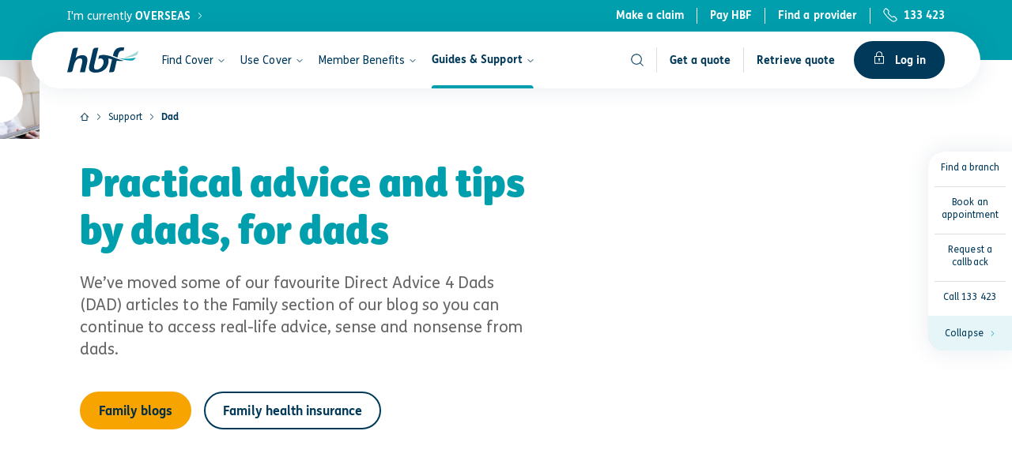

--- FILE ---
content_type: text/html; charset=utf-8
request_url: https://www.hbf.com.au/support/dad
body_size: 57749
content:
<!DOCTYPE html><html lang="en-AU"><head><meta charSet="utf-8" data-next-head=""/><meta name="viewport" content="width=device-width,initial-scale=1" data-next-head=""/><title data-next-head="">Dad | HBF Health Insurance</title><meta name="robots" content="noindex,nofollow" data-next-head=""/><meta name="description" content="Practical advice and tips by Dads, for Dads" data-next-head=""/><meta property="og:title" content="Dad | HBF Health Insurance" data-next-head=""/><meta property="og:description" content="Practical advice and tips by Dads, for Dads" data-next-head=""/><meta property="og:url" content="https://www.hbf.com.au/support/dad" data-next-head=""/><meta property="og:type" content="website" data-next-head=""/><meta property="og:site_name" content="HBF Health" data-next-head=""/><link rel="canonical" href="https://www.hbf.com.au/support/dad" data-next-head=""/><meta name="msapplication-TileColor" content="#ffffff" data-next-head=""/><meta name="theme-color" content="#ffffff" data-next-head=""/><meta name="app-build-number" content="613a58fca0e6899dab9cdf3d60b235cd4a3f79dd" data-next-head=""/><link rel="dns-prefetch" href="https://service.force.com" data-next-head=""/><link rel="dns-prefetch" href="https://salesforceliveagent.com" data-next-head=""/><link rel="dns-prefetch" href="https://maps.googleapis.com" data-next-head=""/><link rel="dns-prefetch" href="https://www.google.com.au" data-next-head=""/><link rel="dns-prefetch" href="https://www.facebook.com" data-next-head=""/><link rel="dns-prefetch" href="https://www.dynatrace.com" data-next-head=""/><link rel="dns-prefetch" href="https://rum-static.pingdom.net" data-next-head=""/><link rel="apple-touch-icon" sizes="180x180" href="/img/apple-touch-icon.png"/><link rel="icon" type="image/svg+xml" href="/svg/favicon.svg"/><link rel="icon" type="image/png" sizes="32x32" href="/img/favicon-32x32.png"/><link rel="manifest" href="/site.webmanifest"/><link rel="mask-icon" href="/svg/safari-pinned-tab.svg" color="#5bbad5"/><link rel="preload" href="/fonts/FSMeWeb-Light.woff2" as="font" type="font/woff2" crossorigin=""/><link rel="preload" href="/fonts/FSMeWeb-Regular.woff2" as="font" type="font/woff2" crossorigin=""/><link rel="preload" href="/fonts/FSMeWeb-Bold.woff2" as="font" type="font/woff2" crossorigin=""/><link rel="preload" href="/fonts/FSMeWeb-Ultra.woff2" as="font" type="font/woff2" crossorigin=""/><link rel="preconnect" href="https://prod.web-x.prod.aws.hbf.com.au"/><meta name="emotion-insertion-point" content=""/><script type="text/javascript" src="/ruxitagentjs_ICA7NVfqrux_10327251022105625.js" data-dtconfig="rid=RID_1800633609|rpid=441378771|domain=hbf.com.au|reportUrl=https://bf06938rps.bf.dynatrace.com/bf|uam=1|app=e0f113c1b5e26d0b|cors=1|owasp=1|featureHash=ICA7NVfqrux|rdnt=1|uxrgce=1|cuc=iuxbwqyz|chw=prod.*^bs.web-x[-^bs.]prod.*^bs.hbf^bs.com^bs.au|mel=100000|expw=1|dpvc=1|lastModification=1765145358545|tp=500,50,0|srbbv=2|agentUri=/ruxitagentjs_ICA7NVfqrux_10327251022105625.js"></script><link rel="preload" href="https://www.hbf.com.au/_next/static/css/651aa3965c6622a6.css" as="style"/><link rel="preload" href="https://www.hbf.com.au/_next/static/css/a04209edbbab332e.css" as="style"/><link rel="preload" href="https://www.hbf.com.au/_next/static/css/6be10f41167ea43d.css" as="style"/><link rel="preload" as="image" imageSrcSet="https://www.hbf.com.au/-/jssmedia/project/hbf/hbf-web-app/images/blog/feature/songs-about-being-a-dad.jpg?h=675&amp;iar=0&amp;w=1200&amp;rev=7ba603f69843448dbc77ae3fbbb5a132&amp;sc_lang=en&amp;mw=1200 1x, https://www.hbf.com.au/-/jssmedia/project/hbf/hbf-web-app/images/blog/feature/songs-about-being-a-dad.jpg?h=675&amp;iar=0&amp;w=1200&amp;rev=7ba603f69843448dbc77ae3fbbb5a132&amp;sc_lang=en&amp;mw=3840 2x" data-next-head=""/><script type="application/ld+json" data-next-head="">{"@context":"https://schema.org","@type":"Organization","url":"https://www.hbf.com.au","name":"HBF Health Insurance","logo":"https://www.hbf.com.au/maintenance/images/logo-hbf-primary.svg","sameAs":["https://www.facebook.com/hbfhealth","https://twitter.com/hbfhealth","https://www.instagram.com/hbfhealth","https://www.youtube.com/c/HBFAustralia","https://au.linkedin.com/company/hbf","https://itunes.apple.com/au/app/hbf-health/id524315196","https://play.google.com/store/apps/details?id=com.mobilenation.hbf"],"contactPoint":[{"@type":"ContactPoint","telephone":"+61-133-423","contactType":"customer service","areaServed":"AU"},{"@type":"ContactPoint","telephone":"+61-8-9265-6111","contactType":"customer service"}]}</script><link href="/fonts/FSMeWeb-BoldItalic.woff" as="font" type="font/woff" crossorigin=""/><style data-emotion="hbf-css-global 0"></style><style data-emotion="hbf-css-global 153z8jl">html{-webkit-font-smoothing:antialiased;-moz-osx-font-smoothing:grayscale;box-sizing:border-box;-webkit-text-size-adjust:100%;}*,*::before,*::after{box-sizing:inherit;}strong,b{font-weight:700;}body{margin:0;color:#666666;font-weight:400;letter-spacing:0.002rem;font-size:0.875rem;line-height:1.7142857142857142;font-family:"FS Me",system-ui,sans-serif;background-color:#fff;}@media print{body{background-color:#FFFFFF;}}body::backdrop{background-color:#fff;}:focus-visible,.Mui-focusVisible{outline:2px solid #003959;outline-offset:2px;}.MuiAutocomplete-listbox .MuiAutocomplete-option.Mui-focusVisible{outline:2px solid #003959;outline-offset:2px;}input,button,select,textarea,keygen{font:inherit;}h1,h2,h3,h4,h5,h6,p{margin:0;padding:0;font-weight:normal;}.scChromeData,.scpm{display:none!important;}.scEmptyPlaceholder{-webkit-flex-basis:100%;-ms-flex-preferred-size:100%;flex-basis:100%;}[id]:not(#header),a[name]{scroll-margin-top:76px;}@media (min-width: 576px){[id]:not(#header),a[name]{scroll-margin-top:92px;}}body>iframe[style*="2147483647"]:not([id="webpack-dev-server-client-overlay"]){display:none;}.MuiListItem-button[data-value=""]{padding:0;}.MuiListItem-button[data-value=""]:focus-visible,.MuiListItem-button[data-value=""]:focus{box-shadow:none!important;}body{background:#009FAE;color:#003959;}body.scroll-lock{width:100vw;height:100vh;position:fixed;}body.scroll-lock>#__next{overflow:hidden;width:100vw;height:100vh;position:fixed;}@supports (height: 100dvh){body.scroll-lock{width:100dvw;height:100dvh;}body.scroll-lock>#__next{width:100dvw;height:100dvh;}}ul{list-style-type:none;margin:0;padding:0;}.blogArticle,.blogHomePage,.blogCategoryPage{background-color:#F8F8F8;}a{color:inherit;}</style><style data-emotion="hbf-css-global animation-1h4x8un">@-webkit-keyframes animation-1h4x8un{0%{-webkit-background-position:-1000px 0;background-position:-1000px 0;}100%{-webkit-background-position:1000px 0;background-position:1000px 0;}}@keyframes animation-1h4x8un{0%{-webkit-background-position:-1000px 0;background-position:-1000px 0;}100%{-webkit-background-position:1000px 0;background-position:1000px 0;}}</style><style data-emotion="hbf-css 1ca72z2 11kjxb7 uwl9u5 1n27qer 1mhiruy vj4roe whp90z 1t3esci safric 70qvj9 k008qs nemf2i 601wj6 161ccu 2vawvg h5qp9n 1yplbv2 1bfpcpq 186d5vx 1n2mv2k 1uaf16d 9mc907 4ja7qo jaxkyo mljm08 hf4jee q6frrn 1kdidkh 1p04wgk 5aym0u 13llb7f 1u1tghs 10mk4p7 12hf37 14r05r9 by0jfs s9vzj0 s30p2m rq6bdn 1n2bloe 14p9109 hi363u m3t0g4 12v9tsb 1vnej3h 1med4ji 1vp6glx m0jtn8 1lwgqzc qv0ldj i8lrx4 1onfgyb 1hkxua5 tlu9oq 92tjnf 16zmpdn woogy7 1t87f29 tzv1k7 tndtte apucj1 leva2i 1jykl0r 1oqwpeq 1fzp5dc gb8fcs hifmn 1vwaipe ug8m3e xmvq1k anllqv fgtqz2 1k1774e 1gljxc wfurd2 kzp2o4 xpjyms rlcs9e xz4n28 2w9dcf 194tw49 1edmwon 1qk9lwy qruaun 116kbdd 1xcyogq 189lju6 1t2q6zr x3yusy ej6j8b 1cjwojk 3azkfm 62qqvm q0qxgp 1xrcfbh 1etpzq2 wdxx3i vzb4yl 7quncb 13xek86 m98y0f 1dv55iv 1puu3c8 19ci6tj lvk25n 9memxr 17p95j6 cdqccg 1vgz2av 1bvakfv 1x5w7mk 1hie5yq 1elyjex agdz34 zi0qax y3lrh2 pqdqbj 1xaq7yw 16wa331 1ara57 1kw2lkb 11qjisw u41mm1 e3lcji mqauq2 yza37o 1utfk5k 6su6fj s6rjyo 1vph3xh pj1lh5 15dkc04 13qr2s6 1wrxnue myn6a5 19hiiex ntt2u5 13o7eu2 bpgr90 1hha6ge 6ci5ei yq5kh8 qx7jb6 cubrns 113movc mk9aor 1f7dahj 1phy807 4jez6m ms6exo 1fajxbl 18ip8md itoxv4 5q4fqq p003bl revdzh m86rt9 1p6kesl 14zx4vh 15la4j5 1wzc3j8">.hbf-css-1ca72z2{display:-webkit-box;display:-webkit-flex;display:-ms-flexbox;display:flex;-webkit-flex-direction:column;-ms-flex-direction:column;flex-direction:column;min-height:100vh;background-color:#FFFFFF;}.hbf-css-11kjxb7{position:relative;z-index:1092;}.hbf-css-uwl9u5{background-color:#fff;color:#666666;-webkit-transition:box-shadow 300ms cubic-bezier(0.4, 0, 0.2, 1) 0ms;transition:box-shadow 300ms cubic-bezier(0.4, 0, 0.2, 1) 0ms;box-shadow:none;display:-webkit-box;display:-webkit-flex;display:-ms-flexbox;display:flex;-webkit-flex-direction:column;-ms-flex-direction:column;flex-direction:column;width:100%;box-sizing:border-box;-webkit-flex-shrink:0;-ms-flex-negative:0;flex-shrink:0;position:-webkit-sticky;position:sticky;z-index:1100;top:0;left:auto;right:0;background-color:#009FAE;color:#fff;background-color:#FFFFFF;background-color:#009FAE;height:44px;-webkit-transition:background-color 300ms cubic-bezier(0.4, 0, 0.2, 1) 0ms;transition:background-color 300ms cubic-bezier(0.4, 0, 0.2, 1) 0ms;padding-left:15px;}@media (min-width:576px){.hbf-css-uwl9u5{padding-left:18px;}}@media (min-width:768px){.hbf-css-uwl9u5{padding-left:24px;}}@media (min-width:1044px){.hbf-css-uwl9u5{padding:0;height:76px;}}.hbf-css-uwl9u5:before{content:'';position:absolute;top:0;background-color:#009FAE;height:44px;}@media (min-width:1044px){.hbf-css-uwl9u5:before{height:76px;}}.hbf-css-1n27qer{width:100%;margin-left:auto;box-sizing:border-box;margin-right:auto;display:block;padding-left:16px;padding-right:16px;z-index:99;-webkit-flex-shrink:0;-ms-flex-negative:0;flex-shrink:0;height:16px;display:-webkit-box;display:-webkit-flex;display:-ms-flexbox;display:flex;-webkit-align-items:center;-webkit-box-align:center;-ms-flex-align:center;align-items:center;-webkit-transition:height 300ms cubic-bezier(0.4, 0, 0.2, 1) 0ms;transition:height 300ms cubic-bezier(0.4, 0, 0.2, 1) 0ms;position:relative;}@media (min-width:576px){.hbf-css-1n27qer{padding-left:24px;padding-right:24px;}}@media (min-width:1158px){.hbf-css-1n27qer{max-width:1158px;}}@media (min-width:1044px){.hbf-css-1n27qer{height:40px;}}.hbf-css-1mhiruy{opacity:0;-webkit-transform:translateY(-100%);-moz-transform:translateY(-100%);-ms-transform:translateY(-100%);transform:translateY(-100%);position:absolute;-webkit-transition:opacity 300ms cubic-bezier(0.4, 0, 0.2, 1) 0ms,-webkit-transform 300ms cubic-bezier(0.4, 0, 0.2, 1) 0ms;transition:opacity 300ms cubic-bezier(0.4, 0, 0.2, 1) 0ms,transform 300ms cubic-bezier(0.4, 0, 0.2, 1) 0ms;-webkit-text-decoration:none;text-decoration:none;display:-webkit-box;display:-webkit-flex;display:-ms-flexbox;display:flex;-webkit-align-items:center;-webkit-box-align:center;-ms-flex-align:center;align-items:center;padding-left:29px;width:100%;height:40px;background-color:#009FAE;left:0;right:0;z-index:-5;pointer-events:none;}@media (min-width:768px){.hbf-css-1mhiruy{padding-left:45px;width:50%;}}.hbf-css-1mhiruy:hover,.hbf-css-1mhiruy:focus,.hbf-css-1mhiruy:active,.hbf-css-1mhiruy.Mui-focusVisible{opacity:1;-webkit-transform:translateY(0);-moz-transform:translateY(0);-ms-transform:translateY(0);transform:translateY(0);pointer-events:auto;z-index:10;}.hbf-css-vj4roe{color:#003959;margin-right:8px;background-color:#FFFFFF;display:-webkit-box;display:-webkit-flex;display:-ms-flexbox;display:flex;border-radius:50%;position:relative;width:24px;height:24px;}.hbf-css-whp90z{display:-webkit-box;display:-webkit-flex;display:-ms-flexbox;display:flex;-webkit-box-pack:center;-ms-flex-pack:center;-webkit-justify-content:center;justify-content:center;-webkit-align-items:center;-webkit-box-align:center;-ms-flex-align:center;align-items:center;position:absolute;top:50%;left:50%;-webkit-transform:translate(-50%, -50%);-moz-transform:translate(-50%, -50%);-ms-transform:translate(-50%, -50%);transform:translate(-50%, -50%);}.hbf-css-1t3esci{margin:0;font-weight:700;letter-spacing:0.002rem;font-size:0.875rem;line-height:1.2857142857142858;font-weight:700;letter-spacing:0.002rem;font-size:0.875rem;line-height:1.2857142857142858;color:#FFFFFF;}@media (min-width:576px){.hbf-css-1t3esci{line-height:1.7142857142857142;}}@media (min-width:576px){.hbf-css-1t3esci{line-height:1.7142857142857142;}}.hbf-css-safric{display:-webkit-box;display:-webkit-flex;display:-ms-flexbox;display:flex;-webkit-box-pack:center;-ms-flex-pack:center;-webkit-justify-content:center;justify-content:center;width:100%;margin-right:16px;white-space:nowrap;}@media (min-width:576px){.hbf-css-safric{-webkit-box-pack:justify;-webkit-justify-content:space-between;justify-content:space-between;-webkit-align-items:center;-webkit-box-align:center;-ms-flex-align:center;align-items:center;}}@media (min-width:992px){.hbf-css-safric{margin:0;}}@media (max-width:1043.95px){.hbf-css-safric{display:none;}}.hbf-css-70qvj9{display:-webkit-box;display:-webkit-flex;display:-ms-flexbox;display:flex;-webkit-align-items:center;-webkit-box-align:center;-ms-flex-align:center;align-items:center;}.hbf-css-k008qs{display:-webkit-box;display:-webkit-flex;display:-ms-flexbox;display:flex;}.hbf-css-nemf2i{display:-webkit-inline-box;display:-webkit-inline-flex;display:-ms-inline-flexbox;display:inline-flex;-webkit-text-decoration:none;text-decoration:none;position:relative;display:-webkit-inline-box;display:-webkit-inline-flex;display:-ms-inline-flexbox;display:inline-flex;-webkit-text-decoration:none;text-decoration:none;position:relative;display:-webkit-inline-box;display:-webkit-inline-flex;display:-ms-inline-flexbox;display:inline-flex;-webkit-text-decoration:none;text-decoration:none;position:relative;display:-webkit-inline-box;display:-webkit-inline-flex;display:-ms-inline-flexbox;display:inline-flex;-webkit-text-decoration:none;text-decoration:none;position:relative;display:-webkit-inline-box;display:-webkit-inline-flex;display:-ms-inline-flexbox;display:inline-flex;-webkit-text-decoration:none;text-decoration:none;position:relative;display:-webkit-inline-box;display:-webkit-inline-flex;display:-ms-inline-flexbox;display:inline-flex;-webkit-text-decoration:none;text-decoration:none;position:relative;display:-webkit-inline-box;display:-webkit-inline-flex;display:-ms-inline-flexbox;display:inline-flex;-webkit-text-decoration:none;text-decoration:none;position:relative;display:-webkit-inline-box;display:-webkit-inline-flex;display:-ms-inline-flexbox;display:inline-flex;-webkit-text-decoration:none;text-decoration:none;position:relative;display:-webkit-inline-box;display:-webkit-inline-flex;display:-ms-inline-flexbox;display:inline-flex;-webkit-text-decoration:none;text-decoration:none;position:relative;display:-webkit-inline-box;display:-webkit-inline-flex;display:-ms-inline-flexbox;display:inline-flex;-webkit-text-decoration:none;text-decoration:none;position:relative;display:-webkit-inline-box;display:-webkit-inline-flex;display:-ms-inline-flexbox;display:inline-flex;-webkit-text-decoration:none;text-decoration:none;position:relative;display:-webkit-inline-box;display:-webkit-inline-flex;display:-ms-inline-flexbox;display:inline-flex;-webkit-text-decoration:none;text-decoration:none;position:relative;display:-webkit-inline-box;display:-webkit-inline-flex;display:-ms-inline-flexbox;display:inline-flex;-webkit-text-decoration:none;text-decoration:none;position:relative;display:-webkit-box;display:-webkit-flex;display:-ms-flexbox;display:flex;-webkit-align-items:center;-webkit-box-align:center;-ms-flex-align:center;align-items:center;-webkit-text-decoration:none;text-decoration:none;height:20px;}.hbf-css-nemf2i.Button-root{padding-top:11px;padding-left:22px;padding-right:22px;padding-bottom:9px;border-radius:50px;border:2px solid;-webkit-transition:color 300ms cubic-bezier(0.4, 0, 0.2, 1) 0ms,border 300ms cubic-bezier(0.4, 0, 0.2, 1) 0ms,background-color 300ms cubic-bezier(0.4, 0, 0.2, 1) 0ms;transition:color 300ms cubic-bezier(0.4, 0, 0.2, 1) 0ms,border 300ms cubic-bezier(0.4, 0, 0.2, 1) 0ms,background-color 300ms cubic-bezier(0.4, 0, 0.2, 1) 0ms;cursor:pointer;}.hbf-css-nemf2i.Button-root::before{content:"";position:absolute;top:-2px;left:-2px;right:-2px;bottom:-2px;border-radius:50px;z-index:1;opacity:1;visibility:hidden;-webkit-transition:opacity 300ms cubic-bezier(0.4, 0, 0.2, 1) 0ms,visibility 300ms cubic-bezier(0.4, 0, 0.2, 1) 0ms;transition:opacity 300ms cubic-bezier(0.4, 0, 0.2, 1) 0ms,visibility 300ms cubic-bezier(0.4, 0, 0.2, 1) 0ms;-webkit-animation:animation-1h4x8un 2s infinite linear;animation:animation-1h4x8un 2s infinite linear;background:linear-gradient(to right, rgba(255, 255, 255, 0) 4%, rgba(255, 255, 255, 0.3) 25%, rgba(255, 255, 255, 0) 36%);-webkit-background-size:1000px 100%;background-size:1000px 100%;}.hbf-css-nemf2i.Button-root[data-loading]::before{opacity:1;visibility:visible;}.hbf-css-nemf2i.Button-root svg:hover{color:inherit;}.hbf-css-nemf2i.Button-primary{color:#FFFFFF;background-color:#003959;border-color:#003959;}.hbf-css-nemf2i.Button-primary:hover{background-color:#009FAE;border-color:#009FAE;color:#FFFFFF;}.hbf-css-nemf2i.Button-primary:focus-visible{background-color:#009FAE;border-color:#007F8B;color:#FFFFFF;}.hbf-css-nemf2i.Button-primaryReversed{color:#003959;background-color:#FFFFFF;border-color:#FFFFFF;}.hbf-css-nemf2i.Button-primaryReversed:hover{color:#003959;background-color:#4DBCC6;border-color:#4DBCC6;}.hbf-css-nemf2i.Button-primaryReversed:focus-visible{color:#003959;background-color:#4DBCC6;border-color:#CCECEF;}.hbf-css-nemf2i.Button-secondary{color:#003959;background-color:transparent;border-color:#003959;}.hbf-css-nemf2i.Button-secondary:hover,.hbf-css-nemf2i.Button-secondary:focus-visible{color:#009FAE;background-color:transparent;border-color:#009FAE;}.hbf-css-nemf2i.Button-secondary[disabled],.hbf-css-nemf2i.Button-secondary[disabled]:hover,.hbf-css-nemf2i.Button-secondary[disabled]:focus-visible{background:none;}.hbf-css-nemf2i.Button-secondaryReversed{color:#FFFFFF;background-color:transparent;border-color:#FFFFFF;}.hbf-css-nemf2i.Button-secondaryReversed:hover,.hbf-css-nemf2i.Button-secondaryReversed:focus-visible{color:#4DBCC6;background-color:transparent;border-color:#4DBCC6;}.hbf-css-nemf2i.Button-secondaryReversed[disabled],.hbf-css-nemf2i.Button-secondaryReversed[disabled]:hover,.hbf-css-nemf2i.Button-secondaryReversed[disabled]:focus-visible{background:none;}.hbf-css-nemf2i.Button-rootTertiary{padding-top:6px;padding-left:12px;padding-right:12px;padding-bottom:8px;background:none;border:none;border-radius:0;-webkit-transition:color 300ms cubic-bezier(0.4, 0, 0.2, 1) 0ms;transition:color 300ms cubic-bezier(0.4, 0, 0.2, 1) 0ms;cursor:pointer;}.hbf-css-nemf2i.Button-rootTertiary[disabled],.hbf-css-nemf2i.Button-rootTertiary[disabled]:hover,.hbf-css-nemf2i.Button-rootTertiary[disabled]:focus-visible{color:#A8A8A8;cursor:not-allowed;background:none;border:none;}.hbf-css-nemf2i.Button-tertiary{color:#003959;}.hbf-css-nemf2i.Button-tertiary:hover,.hbf-css-nemf2i.Button-tertiary:focus-visible{background:none;color:#009FAE;}.hbf-css-nemf2i.Button-tertiaryReversed{color:#FFFFFF;}.hbf-css-nemf2i.Button-tertiaryReversed:hover,.hbf-css-nemf2i.Button-tertiaryReversed:focus-visible{background:none;color:#4DBCC6;}.hbf-css-nemf2i.Button-secondary3{color:#002D47;background-color:#F7A400;border-color:#F7A400;}.hbf-css-nemf2i.Button-secondary3:hover{background-color:#FBD17F;border-color:#FBD17F;color:#002D47;}.hbf-css-nemf2i.Button-secondary3:focus-visible{background-color:#FBD17F;border-color:#FBD17F;color:#002D47;}.hbf-css-nemf2i.Button-secondary6{color:#002D47;background-color:#88C3B1;border-color:#88C3B1;}.hbf-css-nemf2i.Button-secondary6:hover{background-color:#118863;border-color:#118863;color:#002D47;}.hbf-css-nemf2i.Button-secondary6:focus-visible{background-color:#118863;border-color:#118863;color:#002D47;}.hbf-css-nemf2i.Button-functional{color:#003959;background-color:#E6F5F7;border-color:#E6F5F7;}.hbf-css-nemf2i.Button-functional:hover,.hbf-css-nemf2i.Button-functional:focus-visible{background-color:#009FAE;border-color:#009FAE;color:#FFFFFF;}.hbf-css-nemf2i.Mui-disabled,.hbf-css-nemf2i.Mui-disabled:hover,.hbf-css-nemf2i.Mui-disabled:focus-visible{background-color:#F8F8F8;color:#A8A8A8;border-color:#DEDEDE;cursor:not-allowed;}.hbf-css-nemf2i.Button-removePadding{padding:0;}.hbf-css-nemf2i.MuiButtonBase-root{padding:0px 16px;}.hbf-css-nemf2i.MuiButtonBase-root:last-of-type{padding-right:0px;}.hbf-css-nemf2i.Button-tertiaryReversed{-webkit-transition:none;transition:none;}.hbf-css-nemf2i.Button-tertiaryReversed:hover,.hbf-css-nemf2i.Button-tertiaryReversed:focus,.hbf-css-nemf2i.Button-tertiaryReversed:active,.hbf-css-nemf2i.Button-tertiaryReversed.Mui-focusVisible{color:#FFFFFF;-webkit-text-decoration:underline;text-decoration:underline;}.hbf-css-nemf2i+.hbf-css-nemf2i{border-left:1px solid #FFFFFF;}.hbf-css-nemf2i,.hbf-css-nemf2i>span{height:20px;line-height:20px;}.hbf-css-601wj6{margin:0;font-weight:700;letter-spacing:0.002rem;font-size:0.875rem;line-height:1.2857142857142858;font-weight:700;letter-spacing:0.002rem;font-size:0.875rem;line-height:1.2857142857142858;}@media (min-width:576px){.hbf-css-601wj6{line-height:1.7142857142857142;}}@media (min-width:576px){.hbf-css-601wj6{line-height:1.7142857142857142;}}.hbf-css-161ccu{margin-right:12px;display:block;}.hbf-css-2vawvg{display:-webkit-box;display:-webkit-flex;display:-ms-flexbox;display:flex;-webkit-box-pack:center;-ms-flex-pack:center;-webkit-justify-content:center;justify-content:center;-webkit-align-items:center;-webkit-box-align:center;-ms-flex-align:center;align-items:center;margin-right:-4px;}.hbf-css-h5qp9n{width:100%;margin-left:auto;box-sizing:border-box;margin-right:auto;display:block;padding-left:16px;padding-right:16px;z-index:100;}@media (min-width:576px){.hbf-css-h5qp9n{padding-left:24px;padding-right:24px;}}@media (min-width:1158px){.hbf-css-h5qp9n{max-width:1158px;}}@media (max-width:991.95px){.hbf-css-h5qp9n{padding:0;}}.hbf-css-1yplbv2{background-color:#FFFFFF;box-shadow:0px 0px 30px rgba(0, 57, 89, 0.1);border-radius:2.25rem 0 0 2.25rem;padding:8px 0px 8px 30px;display:-webkit-box;display:-webkit-flex;display:-ms-flexbox;display:flex;-webkit-align-items:center;-webkit-box-align:center;-ms-flex-align:center;align-items:center;height:56px;-webkit-transition:border-radius 300ms cubic-bezier(0.4, 0, 0.2, 1) 0ms;transition:border-radius 300ms cubic-bezier(0.4, 0, 0.2, 1) 0ms;}@media (min-width:992px){.hbf-css-1yplbv2{border-radius:2.25rem;padding:0px 24px;margin:0px -24px;}}@media (min-width:1044px){.hbf-css-1yplbv2{height:72px;}}@media (min-width:1220px){.hbf-css-1yplbv2{padding:0px 45px;margin:0px -45px;}}.hbf-css-1bfpcpq{width:68px;}@media (min-width:992px){.hbf-css-1bfpcpq{width:90px;-webkit-flex-shrink:0.25;-ms-flex-negative:0.25;flex-shrink:0.25;}}.hbf-css-1bfpcpq svg{width:100%;will-change:transform;}.hbf-css-186d5vx{display:block;-webkit-flex-shrink:0;-ms-flex-negative:0;flex-shrink:0;}.hbf-css-1n2mv2k{display:-webkit-box;display:-webkit-flex;display:-ms-flexbox;display:flex;-webkit-box-pack:center;-ms-flex-pack:center;-webkit-justify-content:center;justify-content:center;-webkit-align-items:center;-webkit-box-align:center;-ms-flex-align:center;align-items:center;}.hbf-css-1uaf16d{display:none;}@media (min-width:1044px){.hbf-css-1uaf16d{height:100%;display:-webkit-box;display:-webkit-flex;display:-ms-flexbox;display:flex;-webkit-flex:1 0 0;-ms-flex:1 0 0;flex:1 0 0;}}.hbf-css-9mc907{list-style:none;padding:0;margin:0;margin-left:20px;display:-webkit-box;display:-webkit-flex;display:-ms-flexbox;display:flex;height:100%;}.hbf-css-9mc907 a{-webkit-text-decoration:none;text-decoration:none;}.hbf-css-4ja7qo{display:-webkit-box;display:-webkit-flex;display:-ms-flexbox;display:flex;position:relative;}.hbf-css-4ja7qo:hover>.t1Link .t1Text{color:#009FAE;}.hbf-css-4ja7qo:hover .t1DropDown,.hbf-css-4ja7qo .t1DropDown:focus-within{opacity:1;pointer-events:auto;}.hbf-css-4ja7qo:hover .t1DropDown .t1Text,.hbf-css-4ja7qo .t1DropDown:focus-within .t1Text{color:#009FAE;}.hbf-css-4ja7qo:hover .t1DropDown .t1Icon,.hbf-css-4ja7qo .t1DropDown:focus-within .t1Icon{color:#009FAE;-webkit-transform:translateY(1.5px);-moz-transform:translateY(1.5px);-ms-transform:translateY(1.5px);transform:translateY(1.5px);}.hbf-css-jaxkyo{padding:10px;-webkit-text-decoration:none;text-decoration:none;white-space:nowrap;-webkit-flex:1;-ms-flex:1;flex:1;display:-webkit-box;display:-webkit-flex;display:-ms-flexbox;display:flex;-webkit-align-items:center;-webkit-box-align:center;-ms-flex-align:center;align-items:center;position:relative;overflow:hidden;cursor:default;}.hbf-css-jaxkyo::before{content:'';position:absolute;background-color:#009FAE;opacity:0;-webkit-transition:opacity 300ms cubic-bezier(0.4, 0, 0.2, 1) 0ms,-webkit-transform 300ms cubic-bezier(0.4, 0, 0.2, 1) 0ms;transition:opacity 300ms cubic-bezier(0.4, 0, 0.2, 1) 0ms,transform 300ms cubic-bezier(0.4, 0, 0.2, 1) 0ms;margin:0px 10px;border-radius:10px 10px 0 0;bottom:0;left:0;right:0;height:4px;-webkit-transform:translateY(4px);-moz-transform:translateY(4px);-ms-transform:translateY(4px);transform:translateY(4px);}.hbf-css-jaxkyo.active::before{opacity:1;-webkit-transform:translate(0, 0);-moz-transform:translate(0, 0);-ms-transform:translate(0, 0);transform:translate(0, 0);}.hbf-css-mljm08{margin:0;font-weight:400;letter-spacing:0.002rem;font-size:0.875rem;line-height:1.2857142857142858;font-weight:400;letter-spacing:0.002rem;font-size:0.875rem;line-height:1.2857142857142858;color:#003959;display:-webkit-box;display:-webkit-flex;display:-ms-flexbox;display:flex;-webkit-transition:color 300ms cubic-bezier(0.4, 0, 0.2, 1) 0ms;transition:color 300ms cubic-bezier(0.4, 0, 0.2, 1) 0ms;}@media (min-width:576px){.hbf-css-mljm08{line-height:1.7142857142857142;}}@media (min-width:576px){.hbf-css-mljm08{line-height:1.7142857142857142;}}.hbf-css-hf4jee{display:-webkit-box;display:-webkit-flex;display:-ms-flexbox;display:flex;-webkit-box-pack:center;-ms-flex-pack:center;-webkit-justify-content:center;justify-content:center;-webkit-align-items:center;-webkit-box-align:center;-ms-flex-align:center;align-items:center;color:#003959;margin:2px 0px 0px 6px;-webkit-transition:-webkit-transform 300ms cubic-bezier(0.4, 0, 0.2, 1) 0ms,color 300ms cubic-bezier(0.4, 0, 0.2, 1) 0ms;transition:transform 300ms cubic-bezier(0.4, 0, 0.2, 1) 0ms,color 300ms cubic-bezier(0.4, 0, 0.2, 1) 0ms;}.hbf-css-q6frrn{--menuWidth:285px;position:absolute;top:100%;left:-16px;box-shadow:0px 0px 30px rgba(0, 57, 89, 0.1);-webkit-transition:opacity 300ms cubic-bezier(0.4, 0, 0.2, 1) 0ms;transition:opacity 300ms cubic-bezier(0.4, 0, 0.2, 1) 0ms;opacity:0;pointer-events:none;z-index:-1;display:-webkit-box;display:-webkit-flex;display:-ms-flexbox;display:flex;max-height:calc(
  100vh
  - 24px
  - 112px
);max-height:calc(
  100dvh
  - 24px
  - 112px
);}.hbf-css-q6frrn .Dropdown-t2DropDown{max-height:calc(
  100vh
  - 24px
  - 112px
);max-height:calc(
  100dvh
  - 24px
  - 112px
);}.hbf-css-q6frrn .Dropdown-dropDownBg{max-height:calc(
  100vh
  - 24px
  - 112px
);max-height:calc(
  100dvh
  - 24px
  - 112px
);}.hbf-css-1kdidkh{width:var(--menuWidth);background-color:#FFFFFF;box-shadow:0px 0px 30px rgba(0, 57, 89, 0.1);overflow-y:auto;display:-webkit-box;display:-webkit-flex;display:-ms-flexbox;display:flex;-webkit-flex-direction:column;-ms-flex-direction:column;flex-direction:column;border-bottom-left-radius:10px;border-bottom-right-radius:10px;-webkit-transition:border-radius 300ms cubic-bezier(0.4, 0, 0.2, 1) 0ms;transition:border-radius 300ms cubic-bezier(0.4, 0, 0.2, 1) 0ms;}.hbf-css-1p04wgk{margin:0;font-weight:700;text-transform:uppercase;letter-spacing:3px;font-size:0.8125rem;line-height:1.5384615384615385;font-weight:700;text-transform:uppercase;letter-spacing:3px;font-size:0.8125rem;line-height:1.5384615384615385;color:#009FAE;padding-top:32px;padding-left:24px;padding-right:24px;padding-bottom:10px;}.hbf-css-5aym0u{list-style:none;padding:0;margin:0;margin-bottom:24px;}.hbf-css-13llb7f:hover .Dropdown-t2Title,.hbf-css-13llb7f:focus .Dropdown-t2Title,.hbf-css-13llb7f:active .Dropdown-t2Title,.hbf-css-13llb7f.Mui-focusVisible .Dropdown-t2Title,.hbf-css-13llb7f:focus-within .Dropdown-t2Title{color:#009FAE;}.hbf-css-13llb7f:hover .Dropdown-t2Link,.hbf-css-13llb7f:focus .Dropdown-t2Link,.hbf-css-13llb7f:active .Dropdown-t2Link,.hbf-css-13llb7f.Mui-focusVisible .Dropdown-t2Link,.hbf-css-13llb7f:focus-within .Dropdown-t2Link{background-color:#E6F5F7;z-index:1;}.hbf-css-13llb7f:hover .Dropdown-t2Icon,.hbf-css-13llb7f:focus .Dropdown-t2Icon,.hbf-css-13llb7f:active .Dropdown-t2Icon,.hbf-css-13llb7f.Mui-focusVisible .Dropdown-t2Icon,.hbf-css-13llb7f:focus-within .Dropdown-t2Icon{-webkit-transform:translateX(3px);-moz-transform:translateX(3px);-ms-transform:translateX(3px);transform:translateX(3px);}.hbf-css-13llb7f:hover .Dropdown-t2DropDown,.hbf-css-13llb7f:focus .Dropdown-t2DropDown,.hbf-css-13llb7f:active .Dropdown-t2DropDown,.hbf-css-13llb7f.Mui-focusVisible .Dropdown-t2DropDown,.hbf-css-13llb7f:focus-within .Dropdown-t2DropDown{opacity:1;pointer-events:auto;-webkit-transform:translateX(0);-moz-transform:translateX(0);-ms-transform:translateX(0);transform:translateX(0);}.hbf-css-1u1tghs{-webkit-text-decoration:none;text-decoration:none;display:block;padding:8px 27.5px 10px 24px;background-color:#FFFFFF;-webkit-transition:background-color 300ms cubic-bezier(0.4, 0, 0.2, 1) 0ms;transition:background-color 300ms cubic-bezier(0.4, 0, 0.2, 1) 0ms;position:relative;overflow:hidden;cursor:pointer;}.hbf-css-1u1tghs::before{content:'';position:absolute;background-color:#009FAE;opacity:0;-webkit-transition:opacity 300ms cubic-bezier(0.4, 0, 0.2, 1) 0ms,-webkit-transform 300ms cubic-bezier(0.4, 0, 0.2, 1) 0ms;transition:opacity 300ms cubic-bezier(0.4, 0, 0.2, 1) 0ms,transform 300ms cubic-bezier(0.4, 0, 0.2, 1) 0ms;margin:10px 0px;border-radius:0 10px 10px 0;top:0;bottom:0;left:0;width:4px;-webkit-transform:translateX(-4px);-moz-transform:translateX(-4px);-ms-transform:translateX(-4px);transform:translateX(-4px);}.hbf-css-1u1tghs.active::before{opacity:1;-webkit-transform:translate(0, 0);-moz-transform:translate(0, 0);-ms-transform:translate(0, 0);transform:translate(0, 0);}.hbf-css-1u1tghs:hover .Dropdown-t2Icon,.hbf-css-1u1tghs:focus .Dropdown-t2Icon,.hbf-css-1u1tghs:active .Dropdown-t2Icon,.hbf-css-1u1tghs.Mui-focusVisible .Dropdown-t2Icon{color:#009FAE;}.hbf-css-10mk4p7{margin:0;font-weight:400;letter-spacing:0.002rem;font-size:0.875rem;line-height:1.7142857142857142;font-weight:400;letter-spacing:0.002rem;font-size:0.875rem;line-height:1.7142857142857142;color:#003959;display:block;-webkit-transition:color 300ms cubic-bezier(0.4, 0, 0.2, 1) 0ms;transition:color 300ms cubic-bezier(0.4, 0, 0.2, 1) 0ms;}.hbf-css-12hf37{margin:0;font-weight:400;letter-spacing:0.002rem;font-size:0.75rem;line-height:1.5;font-family:"FS Me",system-ui,sans-serif;font-weight:400;letter-spacing:0.002rem;font-size:0.75rem;line-height:1.5;color:#666666;display:block;-webkit-transition:color 300ms cubic-bezier(0.4, 0, 0.2, 1) 0ms;transition:color 300ms cubic-bezier(0.4, 0, 0.2, 1) 0ms;}.hbf-css-14r05r9{display:-webkit-box;display:-webkit-flex;display:-ms-flexbox;display:flex;-webkit-box-pack:center;-ms-flex-pack:center;-webkit-justify-content:center;justify-content:center;-webkit-align-items:center;-webkit-box-align:center;-ms-flex-align:center;align-items:center;color:#003959;position:absolute;top:16px;right:24px;-webkit-transition:-webkit-transform 300ms cubic-bezier(0.4, 0, 0.2, 1) 0ms,color 300ms cubic-bezier(0.4, 0, 0.2, 1) 0ms;transition:transform 300ms cubic-bezier(0.4, 0, 0.2, 1) 0ms,color 300ms cubic-bezier(0.4, 0, 0.2, 1) 0ms;}.hbf-css-by0jfs{position:absolute;top:0;left:calc(var(--menuWidth) - 1px);border-left:solid 1px #FFFFFF;width:var(--menuWidth);height:var(--menuHeight);background-color:#FFFFFF;z-index:-1;-webkit-transition:opacity 300ms cubic-bezier(0.4, 0, 0.2, 1) 0ms,-webkit-transform 300ms cubic-bezier(0.4, 0, 0.2, 1) 0ms;transition:opacity 300ms cubic-bezier(0.4, 0, 0.2, 1) 0ms,transform 300ms cubic-bezier(0.4, 0, 0.2, 1) 0ms;opacity:0;-webkit-transform:translateX(-30px);-moz-transform:translateX(-30px);-ms-transform:translateX(-30px);transform:translateX(-30px);pointer-events:none;box-shadow:0px 0px 30px rgba(0, 57, 89, 0.1);overflow-y:auto;display:-webkit-box;display:-webkit-flex;display:-ms-flexbox;display:flex;-webkit-flex-direction:column;-ms-flex-direction:column;flex-direction:column;border-bottom-right-radius:10px;}.hbf-css-s9vzj0{margin:0;font-weight:700;text-transform:uppercase;letter-spacing:3px;font-size:0.8125rem;line-height:1.5384615384615385;font-weight:700;text-transform:uppercase;letter-spacing:3px;font-size:0.8125rem;line-height:1.5384615384615385;color:#009FAE;padding:32px 32px 10px 32px;}.hbf-css-s30p2m{list-style:none;padding:0;margin:0;margin-bottom:0;}.hbf-css-rq6bdn{display:-webkit-box;display:-webkit-flex;display:-ms-flexbox;display:flex;-webkit-align-items:center;-webkit-box-align:center;-ms-flex-align:center;align-items:center;height:40px;padding:0px 24px 0px 32px;position:relative;overflow:hidden;}.hbf-css-rq6bdn::before{content:'';position:absolute;background-color:#009FAE;opacity:0;-webkit-transition:opacity 300ms cubic-bezier(0.4, 0, 0.2, 1) 0ms,-webkit-transform 300ms cubic-bezier(0.4, 0, 0.2, 1) 0ms;transition:opacity 300ms cubic-bezier(0.4, 0, 0.2, 1) 0ms,transform 300ms cubic-bezier(0.4, 0, 0.2, 1) 0ms;margin:10px 0px;border-radius:0 10px 10px 0;top:0;bottom:0;left:0;width:4px;-webkit-transform:translateX(-4px);-moz-transform:translateX(-4px);-ms-transform:translateX(-4px);transform:translateX(-4px);}.hbf-css-rq6bdn.active::before{opacity:1;-webkit-transform:translate(0, 0);-moz-transform:translate(0, 0);-ms-transform:translate(0, 0);transform:translate(0, 0);}.hbf-css-rq6bdn:hover .Dropdown-t3Text,.hbf-css-rq6bdn:focus .Dropdown-t3Text,.hbf-css-rq6bdn:active .Dropdown-t3Text,.hbf-css-rq6bdn.Mui-focusVisible .Dropdown-t3Text{color:#009FAE;}.hbf-css-1n2bloe{margin:0;font-weight:400;letter-spacing:0.002rem;font-size:0.875rem;line-height:1.7142857142857142;font-weight:400;letter-spacing:0.002rem;font-size:0.875rem;line-height:1.7142857142857142;color:#003959;-webkit-transition:color 300ms cubic-bezier(0.4, 0, 0.2, 1) 0ms;transition:color 300ms cubic-bezier(0.4, 0, 0.2, 1) 0ms;}.hbf-css-14p9109{list-style:none;padding:0;margin:0;border-top:1px solid #DEDEDE;padding:20px 0px 24px;margin:0px 24px;}@media (min-width:992px){.hbf-css-14p9109{margin:16px 32px 0px;}}.hbf-css-hi363u{display:-webkit-box;display:-webkit-flex;display:-ms-flexbox;display:flex;-webkit-align-items:center;-webkit-box-align:center;-ms-flex-align:center;align-items:center;height:48px;-webkit-transition:color 300ms cubic-bezier(0.4, 0, 0.2, 1) 0ms;transition:color 300ms cubic-bezier(0.4, 0, 0.2, 1) 0ms;-webkit-text-decoration:none;text-decoration:none;color:#009FAE;}.hbf-css-hi363u:hover .quickLinkText,.hbf-css-hi363u:focus .quickLinkText,.hbf-css-hi363u:active .quickLinkText,.hbf-css-hi363u.Mui-focusVisible .quickLinkText{color:#009FAE;}.hbf-css-m3t0g4{display:-webkit-box;display:-webkit-flex;display:-ms-flexbox;display:flex;-webkit-box-pack:center;-ms-flex-pack:center;-webkit-justify-content:center;justify-content:center;-webkit-align-items:center;-webkit-box-align:center;-ms-flex-align:center;align-items:center;-webkit-transition:color 300ms cubic-bezier(0.4, 0, 0.2, 1) 0ms;transition:color 300ms cubic-bezier(0.4, 0, 0.2, 1) 0ms;display:block;margin-right:8px;}.hbf-css-12v9tsb{margin:0;font-weight:700;letter-spacing:0.002rem;font-size:0.875rem;line-height:1.7142857142857142;font-weight:700;letter-spacing:0.002rem;font-size:0.875rem;line-height:1.7142857142857142;color:#003959;}.hbf-css-1vnej3h{display:-webkit-box;display:-webkit-flex;display:-ms-flexbox;display:flex;position:relative;}.hbf-css-1vnej3h:hover>.t1Link .t1Text{color:#009FAE;}.hbf-css-1vnej3h>.t1Link .t1Text{font-weight:bold;}.hbf-css-1vnej3h:after{content:'';position:absolute;left:50%;-webkit-transform:translateX(-50%);-moz-transform:translateX(-50%);-ms-transform:translateX(-50%);transform:translateX(-50%);bottom:0;width:calc(100% - 20px);height:4px;background-color:#009FAE;border-radius:40px 40px 0 0;}.hbf-css-1vnej3h:hover .t1DropDown,.hbf-css-1vnej3h .t1DropDown:focus-within{opacity:1;pointer-events:auto;}.hbf-css-1vnej3h:hover .t1DropDown .t1Text,.hbf-css-1vnej3h .t1DropDown:focus-within .t1Text{color:#009FAE;}.hbf-css-1vnej3h:hover .t1DropDown .t1Icon,.hbf-css-1vnej3h .t1DropDown:focus-within .t1Icon{color:#009FAE;-webkit-transform:translateY(1.5px);-moz-transform:translateY(1.5px);-ms-transform:translateY(1.5px);transform:translateY(1.5px);}.hbf-css-1med4ji{display:block;padding:0px 24px 24px;padding-top:calc(2.5rem + 24px);margin-top:auto;background:linear-gradient(
      180deg,
      #FFFFFF 0px,
      #FFFFFF 64px,
      #F8F8F8 64px,
      #F8F8F8 100%
    );-webkit-text-decoration:none;text-decoration:none;}.hbf-css-1med4ji:hover .linktext,.hbf-css-1med4ji:focus .linktext,.hbf-css-1med4ji:active .linktext,.hbf-css-1med4ji.Mui-focusVisible .linktext{color:#009FAE;}.hbf-css-1vp6glx{height:40px;margin-bottom:16px;position:relative;}.hbf-css-m0jtn8{object-fit:cover;width:80px;height:80px;background-color:#F8F8F8;border-radius:50%;overflow:hidden;position:absolute;bottom:0;left:0;}.hbf-css-1lwgqzc{margin:0;font-weight:700;letter-spacing:0.002rem;font-size:0.875rem;line-height:1.7142857142857142;font-weight:700;letter-spacing:0.002rem;font-size:0.875rem;line-height:1.7142857142857142;color:#003959;-webkit-transition:color 300ms cubic-bezier(0.4, 0, 0.2, 1) 0ms;transition:color 300ms cubic-bezier(0.4, 0, 0.2, 1) 0ms;}.hbf-css-qv0ldj{margin:0;font-weight:400;letter-spacing:0.002rem;font-size:0.875rem;line-height:1.7142857142857142;font-weight:400;letter-spacing:0.002rem;font-size:0.875rem;line-height:1.7142857142857142;color:#003959;-webkit-transition:color 300ms cubic-bezier(0.4, 0, 0.2, 1) 0ms;transition:color 300ms cubic-bezier(0.4, 0, 0.2, 1) 0ms;-webkit-text-decoration:underline;text-decoration:underline;}.hbf-css-i8lrx4{display:none;}@media (min-width:1044px){.hbf-css-i8lrx4{display:-webkit-box;display:-webkit-flex;display:-ms-flexbox;display:flex;-webkit-box-pack:end;-ms-flex-pack:end;-webkit-justify-content:flex-end;justify-content:flex-end;-webkit-flex:1 0 0;-ms-flex:1 0 0;flex:1 0 0;}}.hbf-css-1onfgyb{display:-webkit-inline-box;display:-webkit-inline-flex;display:-ms-inline-flexbox;display:inline-flex;-webkit-text-decoration:none;text-decoration:none;position:relative;display:-webkit-inline-box;display:-webkit-inline-flex;display:-ms-inline-flexbox;display:inline-flex;-webkit-text-decoration:none;text-decoration:none;position:relative;display:-webkit-inline-box;display:-webkit-inline-flex;display:-ms-inline-flexbox;display:inline-flex;-webkit-text-decoration:none;text-decoration:none;position:relative;display:-webkit-inline-box;display:-webkit-inline-flex;display:-ms-inline-flexbox;display:inline-flex;-webkit-text-decoration:none;text-decoration:none;position:relative;display:-webkit-inline-box;display:-webkit-inline-flex;display:-ms-inline-flexbox;display:inline-flex;-webkit-text-decoration:none;text-decoration:none;position:relative;display:-webkit-inline-box;display:-webkit-inline-flex;display:-ms-inline-flexbox;display:inline-flex;-webkit-text-decoration:none;text-decoration:none;position:relative;display:-webkit-inline-box;display:-webkit-inline-flex;display:-ms-inline-flexbox;display:inline-flex;-webkit-text-decoration:none;text-decoration:none;position:relative;display:-webkit-inline-box;display:-webkit-inline-flex;display:-ms-inline-flexbox;display:inline-flex;-webkit-text-decoration:none;text-decoration:none;position:relative;display:-webkit-inline-box;display:-webkit-inline-flex;display:-ms-inline-flexbox;display:inline-flex;-webkit-text-decoration:none;text-decoration:none;position:relative;display:-webkit-inline-box;display:-webkit-inline-flex;display:-ms-inline-flexbox;display:inline-flex;-webkit-text-decoration:none;text-decoration:none;position:relative;display:-webkit-inline-box;display:-webkit-inline-flex;display:-ms-inline-flexbox;display:inline-flex;-webkit-text-decoration:none;text-decoration:none;position:relative;display:-webkit-inline-box;display:-webkit-inline-flex;display:-ms-inline-flexbox;display:inline-flex;-webkit-text-decoration:none;text-decoration:none;position:relative;display:-webkit-inline-box;display:-webkit-inline-flex;display:-ms-inline-flexbox;display:inline-flex;-webkit-text-decoration:none;text-decoration:none;position:relative;}.hbf-css-1onfgyb.Button-root{padding-top:11px;padding-left:22px;padding-right:22px;padding-bottom:9px;border-radius:50px;border:2px solid;-webkit-transition:color 300ms cubic-bezier(0.4, 0, 0.2, 1) 0ms,border 300ms cubic-bezier(0.4, 0, 0.2, 1) 0ms,background-color 300ms cubic-bezier(0.4, 0, 0.2, 1) 0ms;transition:color 300ms cubic-bezier(0.4, 0, 0.2, 1) 0ms,border 300ms cubic-bezier(0.4, 0, 0.2, 1) 0ms,background-color 300ms cubic-bezier(0.4, 0, 0.2, 1) 0ms;cursor:pointer;}.hbf-css-1onfgyb.Button-root::before{content:"";position:absolute;top:-2px;left:-2px;right:-2px;bottom:-2px;border-radius:50px;z-index:1;opacity:1;visibility:hidden;-webkit-transition:opacity 300ms cubic-bezier(0.4, 0, 0.2, 1) 0ms,visibility 300ms cubic-bezier(0.4, 0, 0.2, 1) 0ms;transition:opacity 300ms cubic-bezier(0.4, 0, 0.2, 1) 0ms,visibility 300ms cubic-bezier(0.4, 0, 0.2, 1) 0ms;-webkit-animation:animation-1h4x8un 2s infinite linear;animation:animation-1h4x8un 2s infinite linear;background:linear-gradient(to right, rgba(255, 255, 255, 0) 4%, rgba(255, 255, 255, 0.3) 25%, rgba(255, 255, 255, 0) 36%);-webkit-background-size:1000px 100%;background-size:1000px 100%;}.hbf-css-1onfgyb.Button-root[data-loading]::before{opacity:1;visibility:visible;}.hbf-css-1onfgyb.Button-root svg:hover{color:inherit;}.hbf-css-1onfgyb.Button-primary{color:#FFFFFF;background-color:#003959;border-color:#003959;}.hbf-css-1onfgyb.Button-primary:hover{background-color:#009FAE;border-color:#009FAE;color:#FFFFFF;}.hbf-css-1onfgyb.Button-primary:focus-visible{background-color:#009FAE;border-color:#007F8B;color:#FFFFFF;}.hbf-css-1onfgyb.Button-primaryReversed{color:#003959;background-color:#FFFFFF;border-color:#FFFFFF;}.hbf-css-1onfgyb.Button-primaryReversed:hover{color:#003959;background-color:#4DBCC6;border-color:#4DBCC6;}.hbf-css-1onfgyb.Button-primaryReversed:focus-visible{color:#003959;background-color:#4DBCC6;border-color:#CCECEF;}.hbf-css-1onfgyb.Button-secondary{color:#003959;background-color:transparent;border-color:#003959;}.hbf-css-1onfgyb.Button-secondary:hover,.hbf-css-1onfgyb.Button-secondary:focus-visible{color:#009FAE;background-color:transparent;border-color:#009FAE;}.hbf-css-1onfgyb.Button-secondary[disabled],.hbf-css-1onfgyb.Button-secondary[disabled]:hover,.hbf-css-1onfgyb.Button-secondary[disabled]:focus-visible{background:none;}.hbf-css-1onfgyb.Button-secondaryReversed{color:#FFFFFF;background-color:transparent;border-color:#FFFFFF;}.hbf-css-1onfgyb.Button-secondaryReversed:hover,.hbf-css-1onfgyb.Button-secondaryReversed:focus-visible{color:#4DBCC6;background-color:transparent;border-color:#4DBCC6;}.hbf-css-1onfgyb.Button-secondaryReversed[disabled],.hbf-css-1onfgyb.Button-secondaryReversed[disabled]:hover,.hbf-css-1onfgyb.Button-secondaryReversed[disabled]:focus-visible{background:none;}.hbf-css-1onfgyb.Button-rootTertiary{padding-top:6px;padding-left:12px;padding-right:12px;padding-bottom:8px;background:none;border:none;border-radius:0;-webkit-transition:color 300ms cubic-bezier(0.4, 0, 0.2, 1) 0ms;transition:color 300ms cubic-bezier(0.4, 0, 0.2, 1) 0ms;cursor:pointer;}.hbf-css-1onfgyb.Button-rootTertiary[disabled],.hbf-css-1onfgyb.Button-rootTertiary[disabled]:hover,.hbf-css-1onfgyb.Button-rootTertiary[disabled]:focus-visible{color:#A8A8A8;cursor:not-allowed;background:none;border:none;}.hbf-css-1onfgyb.Button-tertiary{color:#003959;}.hbf-css-1onfgyb.Button-tertiary:hover,.hbf-css-1onfgyb.Button-tertiary:focus-visible{background:none;color:#009FAE;}.hbf-css-1onfgyb.Button-tertiaryReversed{color:#FFFFFF;}.hbf-css-1onfgyb.Button-tertiaryReversed:hover,.hbf-css-1onfgyb.Button-tertiaryReversed:focus-visible{background:none;color:#4DBCC6;}.hbf-css-1onfgyb.Button-secondary3{color:#002D47;background-color:#F7A400;border-color:#F7A400;}.hbf-css-1onfgyb.Button-secondary3:hover{background-color:#FBD17F;border-color:#FBD17F;color:#002D47;}.hbf-css-1onfgyb.Button-secondary3:focus-visible{background-color:#FBD17F;border-color:#FBD17F;color:#002D47;}.hbf-css-1onfgyb.Button-secondary6{color:#002D47;background-color:#88C3B1;border-color:#88C3B1;}.hbf-css-1onfgyb.Button-secondary6:hover{background-color:#118863;border-color:#118863;color:#002D47;}.hbf-css-1onfgyb.Button-secondary6:focus-visible{background-color:#118863;border-color:#118863;color:#002D47;}.hbf-css-1onfgyb.Button-functional{color:#003959;background-color:#E6F5F7;border-color:#E6F5F7;}.hbf-css-1onfgyb.Button-functional:hover,.hbf-css-1onfgyb.Button-functional:focus-visible{background-color:#009FAE;border-color:#009FAE;color:#FFFFFF;}.hbf-css-1onfgyb.Mui-disabled,.hbf-css-1onfgyb.Mui-disabled:hover,.hbf-css-1onfgyb.Mui-disabled:focus-visible{background-color:#F8F8F8;color:#A8A8A8;border-color:#DEDEDE;cursor:not-allowed;}.hbf-css-1onfgyb.Button-removePadding{padding:0;}.hbf-css-1onfgyb.hbf-css-1onfgyb{display:-webkit-box;display:-webkit-flex;display:-ms-flexbox;display:flex;-webkit-align-items:center;-webkit-box-align:center;-ms-flex-align:center;align-items:center;height:32px;line-height:32px;min-width:48px;padding:0px 16px;margin:0;color:#003959;-webkit-text-decoration:none;text-decoration:none;-webkit-transition:color 300ms cubic-bezier(0.4, 0, 0.2, 1) 0ms;transition:color 300ms cubic-bezier(0.4, 0, 0.2, 1) 0ms;white-space:nowrap;}.hbf-css-1onfgyb.hbf-css-1onfgyb>span{box-sizing:border-box;padding-top:1px;}.hbf-css-1onfgyb.hbf-css-1onfgyb span:empty{display:none;}.hbf-css-1onfgyb.hbf-css-1onfgyb span:empty+span{margin:0;}.hbf-css-1onfgyb.hbf-css-1onfgyb+.hbf-css-1onfgyb.hbf-css-1onfgyb{border-left:1px solid #DEDEDE;}.hbf-css-1onfgyb.hbf-css-1onfgyb:hover,.hbf-css-1onfgyb.hbf-css-1onfgyb:focus,.hbf-css-1onfgyb.hbf-css-1onfgyb:active,.hbf-css-1onfgyb.hbf-css-1onfgyb.Mui-focusVisible{color:#009FAE;}.hbf-css-1hkxua5{display:-webkit-box;display:-webkit-flex;display:-ms-flexbox;display:flex;-webkit-box-pack:center;-ms-flex-pack:center;-webkit-justify-content:center;justify-content:center;-webkit-align-items:center;-webkit-box-align:center;-ms-flex-align:center;align-items:center;margin-bottom:1px;}.hbf-css-tlu9oq{display:-webkit-inline-box;display:-webkit-inline-flex;display:-ms-inline-flexbox;display:inline-flex;-webkit-text-decoration:none;text-decoration:none;position:relative;display:-webkit-inline-box;display:-webkit-inline-flex;display:-ms-inline-flexbox;display:inline-flex;-webkit-text-decoration:none;text-decoration:none;position:relative;display:-webkit-inline-box;display:-webkit-inline-flex;display:-ms-inline-flexbox;display:inline-flex;-webkit-text-decoration:none;text-decoration:none;position:relative;display:-webkit-inline-box;display:-webkit-inline-flex;display:-ms-inline-flexbox;display:inline-flex;-webkit-text-decoration:none;text-decoration:none;position:relative;display:-webkit-inline-box;display:-webkit-inline-flex;display:-ms-inline-flexbox;display:inline-flex;-webkit-text-decoration:none;text-decoration:none;position:relative;display:-webkit-inline-box;display:-webkit-inline-flex;display:-ms-inline-flexbox;display:inline-flex;-webkit-text-decoration:none;text-decoration:none;position:relative;display:-webkit-inline-box;display:-webkit-inline-flex;display:-ms-inline-flexbox;display:inline-flex;-webkit-text-decoration:none;text-decoration:none;position:relative;display:-webkit-inline-box;display:-webkit-inline-flex;display:-ms-inline-flexbox;display:inline-flex;-webkit-text-decoration:none;text-decoration:none;position:relative;display:-webkit-inline-box;display:-webkit-inline-flex;display:-ms-inline-flexbox;display:inline-flex;-webkit-text-decoration:none;text-decoration:none;position:relative;display:-webkit-inline-box;display:-webkit-inline-flex;display:-ms-inline-flexbox;display:inline-flex;-webkit-text-decoration:none;text-decoration:none;position:relative;display:-webkit-inline-box;display:-webkit-inline-flex;display:-ms-inline-flexbox;display:inline-flex;-webkit-text-decoration:none;text-decoration:none;position:relative;display:-webkit-inline-box;display:-webkit-inline-flex;display:-ms-inline-flexbox;display:inline-flex;-webkit-text-decoration:none;text-decoration:none;position:relative;display:-webkit-inline-box;display:-webkit-inline-flex;display:-ms-inline-flexbox;display:inline-flex;-webkit-text-decoration:none;text-decoration:none;position:relative;margin-left:8px;white-space:nowrap;}.hbf-css-tlu9oq.Button-root{padding-top:11px;padding-left:22px;padding-right:22px;padding-bottom:9px;border-radius:50px;border:2px solid;-webkit-transition:color 300ms cubic-bezier(0.4, 0, 0.2, 1) 0ms,border 300ms cubic-bezier(0.4, 0, 0.2, 1) 0ms,background-color 300ms cubic-bezier(0.4, 0, 0.2, 1) 0ms;transition:color 300ms cubic-bezier(0.4, 0, 0.2, 1) 0ms,border 300ms cubic-bezier(0.4, 0, 0.2, 1) 0ms,background-color 300ms cubic-bezier(0.4, 0, 0.2, 1) 0ms;cursor:pointer;}.hbf-css-tlu9oq.Button-root::before{content:"";position:absolute;top:-2px;left:-2px;right:-2px;bottom:-2px;border-radius:50px;z-index:1;opacity:1;visibility:hidden;-webkit-transition:opacity 300ms cubic-bezier(0.4, 0, 0.2, 1) 0ms,visibility 300ms cubic-bezier(0.4, 0, 0.2, 1) 0ms;transition:opacity 300ms cubic-bezier(0.4, 0, 0.2, 1) 0ms,visibility 300ms cubic-bezier(0.4, 0, 0.2, 1) 0ms;-webkit-animation:animation-1h4x8un 2s infinite linear;animation:animation-1h4x8un 2s infinite linear;background:linear-gradient(to right, rgba(255, 255, 255, 0) 4%, rgba(255, 255, 255, 0.3) 25%, rgba(255, 255, 255, 0) 36%);-webkit-background-size:1000px 100%;background-size:1000px 100%;}.hbf-css-tlu9oq.Button-root[data-loading]::before{opacity:1;visibility:visible;}.hbf-css-tlu9oq.Button-root svg:hover{color:inherit;}.hbf-css-tlu9oq.Button-primary{color:#FFFFFF;background-color:#003959;border-color:#003959;}.hbf-css-tlu9oq.Button-primary:hover{background-color:#009FAE;border-color:#009FAE;color:#FFFFFF;}.hbf-css-tlu9oq.Button-primary:focus-visible{background-color:#009FAE;border-color:#007F8B;color:#FFFFFF;}.hbf-css-tlu9oq.Button-primaryReversed{color:#003959;background-color:#FFFFFF;border-color:#FFFFFF;}.hbf-css-tlu9oq.Button-primaryReversed:hover{color:#003959;background-color:#4DBCC6;border-color:#4DBCC6;}.hbf-css-tlu9oq.Button-primaryReversed:focus-visible{color:#003959;background-color:#4DBCC6;border-color:#CCECEF;}.hbf-css-tlu9oq.Button-secondary{color:#003959;background-color:transparent;border-color:#003959;}.hbf-css-tlu9oq.Button-secondary:hover,.hbf-css-tlu9oq.Button-secondary:focus-visible{color:#009FAE;background-color:transparent;border-color:#009FAE;}.hbf-css-tlu9oq.Button-secondary[disabled],.hbf-css-tlu9oq.Button-secondary[disabled]:hover,.hbf-css-tlu9oq.Button-secondary[disabled]:focus-visible{background:none;}.hbf-css-tlu9oq.Button-secondaryReversed{color:#FFFFFF;background-color:transparent;border-color:#FFFFFF;}.hbf-css-tlu9oq.Button-secondaryReversed:hover,.hbf-css-tlu9oq.Button-secondaryReversed:focus-visible{color:#4DBCC6;background-color:transparent;border-color:#4DBCC6;}.hbf-css-tlu9oq.Button-secondaryReversed[disabled],.hbf-css-tlu9oq.Button-secondaryReversed[disabled]:hover,.hbf-css-tlu9oq.Button-secondaryReversed[disabled]:focus-visible{background:none;}.hbf-css-tlu9oq.Button-rootTertiary{padding-top:6px;padding-left:12px;padding-right:12px;padding-bottom:8px;background:none;border:none;border-radius:0;-webkit-transition:color 300ms cubic-bezier(0.4, 0, 0.2, 1) 0ms;transition:color 300ms cubic-bezier(0.4, 0, 0.2, 1) 0ms;cursor:pointer;}.hbf-css-tlu9oq.Button-rootTertiary[disabled],.hbf-css-tlu9oq.Button-rootTertiary[disabled]:hover,.hbf-css-tlu9oq.Button-rootTertiary[disabled]:focus-visible{color:#A8A8A8;cursor:not-allowed;background:none;border:none;}.hbf-css-tlu9oq.Button-tertiary{color:#003959;}.hbf-css-tlu9oq.Button-tertiary:hover,.hbf-css-tlu9oq.Button-tertiary:focus-visible{background:none;color:#009FAE;}.hbf-css-tlu9oq.Button-tertiaryReversed{color:#FFFFFF;}.hbf-css-tlu9oq.Button-tertiaryReversed:hover,.hbf-css-tlu9oq.Button-tertiaryReversed:focus-visible{background:none;color:#4DBCC6;}.hbf-css-tlu9oq.Button-secondary3{color:#002D47;background-color:#F7A400;border-color:#F7A400;}.hbf-css-tlu9oq.Button-secondary3:hover{background-color:#FBD17F;border-color:#FBD17F;color:#002D47;}.hbf-css-tlu9oq.Button-secondary3:focus-visible{background-color:#FBD17F;border-color:#FBD17F;color:#002D47;}.hbf-css-tlu9oq.Button-secondary6{color:#002D47;background-color:#88C3B1;border-color:#88C3B1;}.hbf-css-tlu9oq.Button-secondary6:hover{background-color:#118863;border-color:#118863;color:#002D47;}.hbf-css-tlu9oq.Button-secondary6:focus-visible{background-color:#118863;border-color:#118863;color:#002D47;}.hbf-css-tlu9oq.Button-functional{color:#003959;background-color:#E6F5F7;border-color:#E6F5F7;}.hbf-css-tlu9oq.Button-functional:hover,.hbf-css-tlu9oq.Button-functional:focus-visible{background-color:#009FAE;border-color:#009FAE;color:#FFFFFF;}.hbf-css-tlu9oq.Mui-disabled,.hbf-css-tlu9oq.Mui-disabled:hover,.hbf-css-tlu9oq.Mui-disabled:focus-visible{background-color:#F8F8F8;color:#A8A8A8;border-color:#DEDEDE;cursor:not-allowed;}.hbf-css-tlu9oq.Button-removePadding{padding:0;}.hbf-css-92tjnf{display:-webkit-box;display:-webkit-flex;display:-ms-flexbox;display:flex;-webkit-box-pack:center;-ms-flex-pack:center;-webkit-justify-content:center;justify-content:center;-webkit-align-items:center;-webkit-box-align:center;-ms-flex-align:center;align-items:center;margin-bottom:2px;}.hbf-css-16zmpdn{display:-webkit-box;display:-webkit-flex;display:-ms-flexbox;display:flex;-webkit-box-pack:end;-ms-flex-pack:end;-webkit-justify-content:flex-end;justify-content:flex-end;-webkit-flex:1 0 0;-ms-flex:1 0 0;flex:1 0 0;height:56px;color:#003959;}.hbf-css-16zmpdn >*+*{position:relative;}.hbf-css-16zmpdn >*+*::before{content:'';position:absolute;top:50%;left:0;width:1px;height:40px;background-color:#DEDEDE;-webkit-transform:translateY(-50%);-moz-transform:translateY(-50%);-ms-transform:translateY(-50%);transform:translateY(-50%);}@media (min-width:1044px){.hbf-css-16zmpdn{display:none;}}.hbf-css-woogy7{position:relative;display:-webkit-box;display:-webkit-flex;display:-ms-flexbox;display:flex;}.hbf-css-woogy7 div+div .Button-rootTertiary{border-left:1px solid #DEDEDE;}.hbf-css-1t87f29{position:absolute;left:-64px;right:100%;background:#FFFFFF;z-index:1;-webkit-transition:right 800ms cubic-bezier(0.4, 0, 0.2, 1) 0ms,background 400ms cubic-bezier(0.4, 0, 0.2, 1) 400ms;transition:right 800ms cubic-bezier(0.4, 0, 0.2, 1) 0ms,background 400ms cubic-bezier(0.4, 0, 0.2, 1) 400ms;}.hbf-css-tzv1k7{display:-webkit-inline-box;display:-webkit-inline-flex;display:-ms-inline-flexbox;display:inline-flex;-webkit-align-items:center;-webkit-box-align:center;-ms-flex-align:center;align-items:center;-webkit-box-pack:center;-ms-flex-pack:center;-webkit-justify-content:center;justify-content:center;position:relative;box-sizing:border-box;-webkit-tap-highlight-color:transparent;background-color:transparent;outline:0;border:0;margin:0;border-radius:0;padding:0;cursor:pointer;-webkit-user-select:none;-moz-user-select:none;-ms-user-select:none;user-select:none;vertical-align:middle;-moz-appearance:none;-webkit-appearance:none;-webkit-text-decoration:none;text-decoration:none;color:inherit;font-weight:400;letter-spacing:0.002rem;font-size:1rem;line-height:1.5;font-family:"FS Me",system-ui,sans-serif;text-transform:uppercase;min-width:64px;padding:6px 8px;border-radius:4px;-webkit-transition:background-color 250ms cubic-bezier(0.4, 0, 0.2, 1) 0ms,box-shadow 250ms cubic-bezier(0.4, 0, 0.2, 1) 0ms,border-color 250ms cubic-bezier(0.4, 0, 0.2, 1) 0ms,color 250ms cubic-bezier(0.4, 0, 0.2, 1) 0ms;transition:background-color 250ms cubic-bezier(0.4, 0, 0.2, 1) 0ms,box-shadow 250ms cubic-bezier(0.4, 0, 0.2, 1) 0ms,border-color 250ms cubic-bezier(0.4, 0, 0.2, 1) 0ms,color 250ms cubic-bezier(0.4, 0, 0.2, 1) 0ms;color:#009FAE;text-transform:none;padding:0.375rem 1.125rem;}.hbf-css-tzv1k7::-moz-focus-inner{border-style:none;}.hbf-css-tzv1k7.Mui-disabled{pointer-events:none;cursor:default;}@media print{.hbf-css-tzv1k7{-webkit-print-color-adjust:exact;color-adjust:exact;}}.hbf-css-tzv1k7.MuiButton-root{font-weight:700;}.hbf-css-tzv1k7.Mui-focusVisible{outline:2px solid #003959;outline-offset:2px;}.hbf-css-tzv1k7:hover{-webkit-text-decoration:none;text-decoration:none;background-color:rgba(0, 159, 174, 0.04);}@media (hover: none){.hbf-css-tzv1k7:hover{background-color:transparent;}}.hbf-css-tzv1k7.Mui-disabled{color:rgba(0, 0, 0, 0.26);}.hbf-css-tzv1k7.Button-root{padding-top:11px;padding-left:22px;padding-right:22px;padding-bottom:9px;border-radius:50px;border:2px solid;-webkit-transition:color 300ms cubic-bezier(0.4, 0, 0.2, 1) 0ms,border 300ms cubic-bezier(0.4, 0, 0.2, 1) 0ms,background-color 300ms cubic-bezier(0.4, 0, 0.2, 1) 0ms;transition:color 300ms cubic-bezier(0.4, 0, 0.2, 1) 0ms,border 300ms cubic-bezier(0.4, 0, 0.2, 1) 0ms,background-color 300ms cubic-bezier(0.4, 0, 0.2, 1) 0ms;cursor:pointer;}.hbf-css-tzv1k7.Button-root::before{content:"";position:absolute;top:-2px;left:-2px;right:-2px;bottom:-2px;border-radius:50px;z-index:1;opacity:1;visibility:hidden;-webkit-transition:opacity 300ms cubic-bezier(0.4, 0, 0.2, 1) 0ms,visibility 300ms cubic-bezier(0.4, 0, 0.2, 1) 0ms;transition:opacity 300ms cubic-bezier(0.4, 0, 0.2, 1) 0ms,visibility 300ms cubic-bezier(0.4, 0, 0.2, 1) 0ms;-webkit-animation:animation-1h4x8un 2s infinite linear;animation:animation-1h4x8un 2s infinite linear;background:linear-gradient(to right, rgba(255, 255, 255, 0) 4%, rgba(255, 255, 255, 0.3) 25%, rgba(255, 255, 255, 0) 36%);-webkit-background-size:1000px 100%;background-size:1000px 100%;}.hbf-css-tzv1k7.Button-root[data-loading]::before{opacity:1;visibility:visible;}.hbf-css-tzv1k7.Button-root svg:hover{color:inherit;}.hbf-css-tzv1k7.Button-primary{color:#FFFFFF;background-color:#003959;border-color:#003959;}.hbf-css-tzv1k7.Button-primary:hover{background-color:#009FAE;border-color:#009FAE;color:#FFFFFF;}.hbf-css-tzv1k7.Button-primary:focus-visible{background-color:#009FAE;border-color:#007F8B;color:#FFFFFF;}.hbf-css-tzv1k7.Button-primaryReversed{color:#003959;background-color:#FFFFFF;border-color:#FFFFFF;}.hbf-css-tzv1k7.Button-primaryReversed:hover{color:#003959;background-color:#4DBCC6;border-color:#4DBCC6;}.hbf-css-tzv1k7.Button-primaryReversed:focus-visible{color:#003959;background-color:#4DBCC6;border-color:#CCECEF;}.hbf-css-tzv1k7.Button-secondary{color:#003959;background-color:transparent;border-color:#003959;}.hbf-css-tzv1k7.Button-secondary:hover,.hbf-css-tzv1k7.Button-secondary:focus-visible{color:#009FAE;background-color:transparent;border-color:#009FAE;}.hbf-css-tzv1k7.Button-secondary[disabled],.hbf-css-tzv1k7.Button-secondary[disabled]:hover,.hbf-css-tzv1k7.Button-secondary[disabled]:focus-visible{background:none;}.hbf-css-tzv1k7.Button-secondaryReversed{color:#FFFFFF;background-color:transparent;border-color:#FFFFFF;}.hbf-css-tzv1k7.Button-secondaryReversed:hover,.hbf-css-tzv1k7.Button-secondaryReversed:focus-visible{color:#4DBCC6;background-color:transparent;border-color:#4DBCC6;}.hbf-css-tzv1k7.Button-secondaryReversed[disabled],.hbf-css-tzv1k7.Button-secondaryReversed[disabled]:hover,.hbf-css-tzv1k7.Button-secondaryReversed[disabled]:focus-visible{background:none;}.hbf-css-tzv1k7.Button-rootTertiary{padding-top:6px;padding-left:12px;padding-right:12px;padding-bottom:8px;background:none;border:none;border-radius:0;-webkit-transition:color 300ms cubic-bezier(0.4, 0, 0.2, 1) 0ms;transition:color 300ms cubic-bezier(0.4, 0, 0.2, 1) 0ms;cursor:pointer;}.hbf-css-tzv1k7.Button-rootTertiary[disabled],.hbf-css-tzv1k7.Button-rootTertiary[disabled]:hover,.hbf-css-tzv1k7.Button-rootTertiary[disabled]:focus-visible{color:#A8A8A8;cursor:not-allowed;background:none;border:none;}.hbf-css-tzv1k7.Button-tertiary{color:#003959;}.hbf-css-tzv1k7.Button-tertiary:hover,.hbf-css-tzv1k7.Button-tertiary:focus-visible{background:none;color:#009FAE;}.hbf-css-tzv1k7.Button-tertiaryReversed{color:#FFFFFF;}.hbf-css-tzv1k7.Button-tertiaryReversed:hover,.hbf-css-tzv1k7.Button-tertiaryReversed:focus-visible{background:none;color:#4DBCC6;}.hbf-css-tzv1k7.Button-secondary3{color:#002D47;background-color:#F7A400;border-color:#F7A400;}.hbf-css-tzv1k7.Button-secondary3:hover{background-color:#FBD17F;border-color:#FBD17F;color:#002D47;}.hbf-css-tzv1k7.Button-secondary3:focus-visible{background-color:#FBD17F;border-color:#FBD17F;color:#002D47;}.hbf-css-tzv1k7.Button-secondary6{color:#002D47;background-color:#88C3B1;border-color:#88C3B1;}.hbf-css-tzv1k7.Button-secondary6:hover{background-color:#118863;border-color:#118863;color:#002D47;}.hbf-css-tzv1k7.Button-secondary6:focus-visible{background-color:#118863;border-color:#118863;color:#002D47;}.hbf-css-tzv1k7.Button-functional{color:#003959;background-color:#E6F5F7;border-color:#E6F5F7;}.hbf-css-tzv1k7.Button-functional:hover,.hbf-css-tzv1k7.Button-functional:focus-visible{background-color:#009FAE;border-color:#009FAE;color:#FFFFFF;}.hbf-css-tzv1k7.Mui-disabled,.hbf-css-tzv1k7.Mui-disabled:hover,.hbf-css-tzv1k7.Mui-disabled:focus-visible{background-color:#F8F8F8;color:#A8A8A8;border-color:#DEDEDE;cursor:not-allowed;}.hbf-css-tzv1k7.Button-removePadding{padding:0;}.hbf-css-tzv1k7.Button-rootTertiary{left:0;margin:8px 0px;padding:10px 16px;background-color:#FFFFFF;-webkit-transition:margin 800ms cubic-bezier(0.4, 0, 0.2, 1) 0ms,padding 800ms cubic-bezier(0.4, 0, 0.2, 1) 0ms,min-width 400ms cubic-bezier(0.4, 0, 0.2, 1) 400ms,background-color 400ms cubic-bezier(0.4, 0, 0.2, 1) 400ms,left 800ms cubic-bezier(0.4, 0, 0.2, 1) 200ms;transition:margin 800ms cubic-bezier(0.4, 0, 0.2, 1) 0ms,padding 800ms cubic-bezier(0.4, 0, 0.2, 1) 0ms,min-width 400ms cubic-bezier(0.4, 0, 0.2, 1) 400ms,background-color 400ms cubic-bezier(0.4, 0, 0.2, 1) 400ms,left 800ms cubic-bezier(0.4, 0, 0.2, 1) 200ms;}.hbf-css-tndtte{margin:0;font-weight:700;letter-spacing:0.002rem;font-size:1rem;line-height:1.5;font-weight:700;letter-spacing:0.002rem;font-size:1rem;line-height:1.5;}.hbf-css-apucj1{display:-webkit-box;display:-webkit-flex;display:-ms-flexbox;display:flex;-webkit-box-pack:center;-ms-flex-pack:center;-webkit-justify-content:center;justify-content:center;-webkit-align-items:center;-webkit-box-align:center;-ms-flex-align:center;align-items:center;color:#003959;}.hbf-css-leva2i{display:-webkit-inline-box;display:-webkit-inline-flex;display:-ms-inline-flexbox;display:inline-flex;-webkit-text-decoration:none;text-decoration:none;position:relative;display:-webkit-inline-box;display:-webkit-inline-flex;display:-ms-inline-flexbox;display:inline-flex;-webkit-text-decoration:none;text-decoration:none;position:relative;display:-webkit-inline-box;display:-webkit-inline-flex;display:-ms-inline-flexbox;display:inline-flex;-webkit-text-decoration:none;text-decoration:none;position:relative;display:-webkit-inline-box;display:-webkit-inline-flex;display:-ms-inline-flexbox;display:inline-flex;-webkit-text-decoration:none;text-decoration:none;position:relative;display:-webkit-inline-box;display:-webkit-inline-flex;display:-ms-inline-flexbox;display:inline-flex;-webkit-text-decoration:none;text-decoration:none;position:relative;display:-webkit-inline-box;display:-webkit-inline-flex;display:-ms-inline-flexbox;display:inline-flex;-webkit-text-decoration:none;text-decoration:none;position:relative;display:-webkit-inline-box;display:-webkit-inline-flex;display:-ms-inline-flexbox;display:inline-flex;-webkit-text-decoration:none;text-decoration:none;position:relative;display:-webkit-inline-box;display:-webkit-inline-flex;display:-ms-inline-flexbox;display:inline-flex;-webkit-text-decoration:none;text-decoration:none;position:relative;display:-webkit-inline-box;display:-webkit-inline-flex;display:-ms-inline-flexbox;display:inline-flex;-webkit-text-decoration:none;text-decoration:none;position:relative;display:-webkit-inline-box;display:-webkit-inline-flex;display:-ms-inline-flexbox;display:inline-flex;-webkit-text-decoration:none;text-decoration:none;position:relative;display:-webkit-inline-box;display:-webkit-inline-flex;display:-ms-inline-flexbox;display:inline-flex;-webkit-text-decoration:none;text-decoration:none;position:relative;display:-webkit-inline-box;display:-webkit-inline-flex;display:-ms-inline-flexbox;display:inline-flex;-webkit-text-decoration:none;text-decoration:none;position:relative;display:-webkit-inline-box;display:-webkit-inline-flex;display:-ms-inline-flexbox;display:inline-flex;-webkit-text-decoration:none;text-decoration:none;position:relative;}.hbf-css-leva2i.Button-root{padding-top:11px;padding-left:22px;padding-right:22px;padding-bottom:9px;border-radius:50px;border:2px solid;-webkit-transition:color 300ms cubic-bezier(0.4, 0, 0.2, 1) 0ms,border 300ms cubic-bezier(0.4, 0, 0.2, 1) 0ms,background-color 300ms cubic-bezier(0.4, 0, 0.2, 1) 0ms;transition:color 300ms cubic-bezier(0.4, 0, 0.2, 1) 0ms,border 300ms cubic-bezier(0.4, 0, 0.2, 1) 0ms,background-color 300ms cubic-bezier(0.4, 0, 0.2, 1) 0ms;cursor:pointer;}.hbf-css-leva2i.Button-root::before{content:"";position:absolute;top:-2px;left:-2px;right:-2px;bottom:-2px;border-radius:50px;z-index:1;opacity:1;visibility:hidden;-webkit-transition:opacity 300ms cubic-bezier(0.4, 0, 0.2, 1) 0ms,visibility 300ms cubic-bezier(0.4, 0, 0.2, 1) 0ms;transition:opacity 300ms cubic-bezier(0.4, 0, 0.2, 1) 0ms,visibility 300ms cubic-bezier(0.4, 0, 0.2, 1) 0ms;-webkit-animation:animation-1h4x8un 2s infinite linear;animation:animation-1h4x8un 2s infinite linear;background:linear-gradient(to right, rgba(255, 255, 255, 0) 4%, rgba(255, 255, 255, 0.3) 25%, rgba(255, 255, 255, 0) 36%);-webkit-background-size:1000px 100%;background-size:1000px 100%;}.hbf-css-leva2i.Button-root[data-loading]::before{opacity:1;visibility:visible;}.hbf-css-leva2i.Button-root svg:hover{color:inherit;}.hbf-css-leva2i.Button-primary{color:#FFFFFF;background-color:#003959;border-color:#003959;}.hbf-css-leva2i.Button-primary:hover{background-color:#009FAE;border-color:#009FAE;color:#FFFFFF;}.hbf-css-leva2i.Button-primary:focus-visible{background-color:#009FAE;border-color:#007F8B;color:#FFFFFF;}.hbf-css-leva2i.Button-primaryReversed{color:#003959;background-color:#FFFFFF;border-color:#FFFFFF;}.hbf-css-leva2i.Button-primaryReversed:hover{color:#003959;background-color:#4DBCC6;border-color:#4DBCC6;}.hbf-css-leva2i.Button-primaryReversed:focus-visible{color:#003959;background-color:#4DBCC6;border-color:#CCECEF;}.hbf-css-leva2i.Button-secondary{color:#003959;background-color:transparent;border-color:#003959;}.hbf-css-leva2i.Button-secondary:hover,.hbf-css-leva2i.Button-secondary:focus-visible{color:#009FAE;background-color:transparent;border-color:#009FAE;}.hbf-css-leva2i.Button-secondary[disabled],.hbf-css-leva2i.Button-secondary[disabled]:hover,.hbf-css-leva2i.Button-secondary[disabled]:focus-visible{background:none;}.hbf-css-leva2i.Button-secondaryReversed{color:#FFFFFF;background-color:transparent;border-color:#FFFFFF;}.hbf-css-leva2i.Button-secondaryReversed:hover,.hbf-css-leva2i.Button-secondaryReversed:focus-visible{color:#4DBCC6;background-color:transparent;border-color:#4DBCC6;}.hbf-css-leva2i.Button-secondaryReversed[disabled],.hbf-css-leva2i.Button-secondaryReversed[disabled]:hover,.hbf-css-leva2i.Button-secondaryReversed[disabled]:focus-visible{background:none;}.hbf-css-leva2i.Button-rootTertiary{padding-top:6px;padding-left:12px;padding-right:12px;padding-bottom:8px;background:none;border:none;border-radius:0;-webkit-transition:color 300ms cubic-bezier(0.4, 0, 0.2, 1) 0ms;transition:color 300ms cubic-bezier(0.4, 0, 0.2, 1) 0ms;cursor:pointer;}.hbf-css-leva2i.Button-rootTertiary[disabled],.hbf-css-leva2i.Button-rootTertiary[disabled]:hover,.hbf-css-leva2i.Button-rootTertiary[disabled]:focus-visible{color:#A8A8A8;cursor:not-allowed;background:none;border:none;}.hbf-css-leva2i.Button-tertiary{color:#003959;}.hbf-css-leva2i.Button-tertiary:hover,.hbf-css-leva2i.Button-tertiary:focus-visible{background:none;color:#009FAE;}.hbf-css-leva2i.Button-tertiaryReversed{color:#FFFFFF;}.hbf-css-leva2i.Button-tertiaryReversed:hover,.hbf-css-leva2i.Button-tertiaryReversed:focus-visible{background:none;color:#4DBCC6;}.hbf-css-leva2i.Button-secondary3{color:#002D47;background-color:#F7A400;border-color:#F7A400;}.hbf-css-leva2i.Button-secondary3:hover{background-color:#FBD17F;border-color:#FBD17F;color:#002D47;}.hbf-css-leva2i.Button-secondary3:focus-visible{background-color:#FBD17F;border-color:#FBD17F;color:#002D47;}.hbf-css-leva2i.Button-secondary6{color:#002D47;background-color:#88C3B1;border-color:#88C3B1;}.hbf-css-leva2i.Button-secondary6:hover{background-color:#118863;border-color:#118863;color:#002D47;}.hbf-css-leva2i.Button-secondary6:focus-visible{background-color:#118863;border-color:#118863;color:#002D47;}.hbf-css-leva2i.Button-functional{color:#003959;background-color:#E6F5F7;border-color:#E6F5F7;}.hbf-css-leva2i.Button-functional:hover,.hbf-css-leva2i.Button-functional:focus-visible{background-color:#009FAE;border-color:#009FAE;color:#FFFFFF;}.hbf-css-leva2i.Mui-disabled,.hbf-css-leva2i.Mui-disabled:hover,.hbf-css-leva2i.Mui-disabled:focus-visible{background-color:#F8F8F8;color:#A8A8A8;border-color:#DEDEDE;cursor:not-allowed;}.hbf-css-leva2i.Button-removePadding{padding:0;}.hbf-css-leva2i.Button-rootTertiary{left:0;margin:8px 0px;padding:10px 16px;background-color:#FFFFFF;-webkit-transition:margin 800ms cubic-bezier(0.4, 0, 0.2, 1) 0ms,padding 800ms cubic-bezier(0.4, 0, 0.2, 1) 0ms,min-width 400ms cubic-bezier(0.4, 0, 0.2, 1) 400ms,background-color 400ms cubic-bezier(0.4, 0, 0.2, 1) 400ms,left 800ms cubic-bezier(0.4, 0, 0.2, 1) 200ms;transition:margin 800ms cubic-bezier(0.4, 0, 0.2, 1) 0ms,padding 800ms cubic-bezier(0.4, 0, 0.2, 1) 0ms,min-width 400ms cubic-bezier(0.4, 0, 0.2, 1) 400ms,background-color 400ms cubic-bezier(0.4, 0, 0.2, 1) 400ms,left 800ms cubic-bezier(0.4, 0, 0.2, 1) 200ms;}.hbf-css-1jykl0r{font:inherit;color:inherit;text-align:inherit;border:0;margin:0;padding:0;width:52px;background-color:#FFFFFF;-webkit-transition:background-color 300ms cubic-bezier(0.4, 0, 0.2, 1) 0ms;transition:background-color 300ms cubic-bezier(0.4, 0, 0.2, 1) 0ms;cursor:pointer;display:-webkit-box;display:-webkit-flex;display:-ms-flexbox;display:flex;-webkit-box-pack:center;-ms-flex-pack:center;-webkit-justify-content:center;justify-content:center;-webkit-align-items:center;-webkit-box-align:center;-ms-flex-align:center;align-items:center;-webkit-user-select:none;-moz-user-select:none;-ms-user-select:none;user-select:none;}.hbf-css-1oqwpeq:not(:empty){margin-left:-15px;background-color:#FFFFFF;box-shadow:0 0 30px rgba(0, 57, 89, 0.1);}@media (min-width:576px){.hbf-css-1oqwpeq:not(:empty){margin-left:-18px;}}@media (min-width:768px){.hbf-css-1oqwpeq:not(:empty){margin-left:-24px;}}@media (min-width:992px){.hbf-css-1oqwpeq:not(:empty){margin-left:0;}}.hbf-css-1oqwpeq .hbf-oop-results__total{padding:24px 16px;text-align:center;max-width:1158px;margin:0 auto;}.hbf-css-1oqwpeq .hbf-oop-results__total::before{content:'';background-color:#FFFFFF;position:absolute;width:100%;left:0;top:0;height:56px;}@media (min-width:992px){.hbf-css-1oqwpeq .hbf-oop-results__total::before{top:auto;bottom:0;height:100%;}}@media (min-width:992px){.hbf-css-1oqwpeq .hbf-oop-results__total{text-align:inherit;padding:20px 40px;display:-webkit-box;display:-webkit-flex;display:-ms-flexbox;display:flex;-webkit-box-pack:justify;-webkit-justify-content:space-between;justify-content:space-between;-webkit-align-items:center;-webkit-box-align:center;-ms-flex-align:center;align-items:center;}}.hbf-css-1oqwpeq .hbf-oop-results__total-label{font-size:20px;color:#666666;}.hbf-css-1oqwpeq .hbf-oop-results__total-range{font-size:28px;font-weight:900;color:#009FAE;}@media (min-width:992px){.hbf-css-1oqwpeq .hbf-oop-results__total-range{font-size:40px;}}.hbf-css-1fzp5dc{--mobileHeaderOffset:44px;--mobileHeaderSize:28px;}@media (min-width:1044px){.hbf-css-1fzp5dc{display:none;}}.hbf-css-gb8fcs{position:fixed;top:calc(80px + 40px + 72px);right:0;z-index:1100;box-shadow:0px 0px 30px rgba(0, 57, 89, 0.1);-webkit-transform:translateX(0);-moz-transform:translateX(0);-ms-transform:translateX(0);transform:translateX(0);-webkit-transition:-webkit-transform 300ms cubic-bezier(0.4, 0, 0.2, 1) 0ms;transition:transform 300ms cubic-bezier(0.4, 0, 0.2, 1) 0ms;-webkit-transform:translateX(125%);-moz-transform:translateX(125%);-ms-transform:translateX(125%);transform:translateX(125%);}.hbf-css-hifmn{padding:12px 10px;width:44px;height:100%;border-radius:10px 0px 0px 10px;border:none;color:#FFFFFF;background:#003959;-webkit-transition:background-color 300ms cubic-bezier(0.4, 0, 0.2, 1) 0ms;transition:background-color 300ms cubic-bezier(0.4, 0, 0.2, 1) 0ms;cursor:pointer;}.hbf-css-hifmn:hover,.hbf-css-hifmn:focus,.hbf-css-hifmn:active,.hbf-css-hifmn.Mui-focusVisible{background:#007F8B;}.hbf-css-1vwaipe{display:-webkit-box;display:-webkit-flex;display:-ms-flexbox;display:flex;-webkit-box-flex-wrap:wrap;-webkit-flex-wrap:wrap;-ms-flex-wrap:wrap;flex-wrap:wrap;-webkit-box-pack:start;-ms-flex-pack:start;-webkit-justify-content:flex-start;justify-content:flex-start;}.hbf-css-ug8m3e{display:-webkit-box;display:-webkit-flex;display:-ms-flexbox;display:flex;-webkit-box-pack:center;-ms-flex-pack:center;-webkit-justify-content:center;justify-content:center;-webkit-align-items:center;-webkit-box-align:center;-ms-flex-align:center;align-items:center;color:white;}.hbf-css-xmvq1k{margin:0;font-weight:700;letter-spacing:0.002rem;font-size:0.875rem;line-height:1.7142857142857142;font-weight:700;letter-spacing:0.002rem;font-size:0.875rem;line-height:1.7142857142857142;-webkit-writing-mode:vertical-rl;-ms-writing-mode:tb-rl;writing-mode:vertical-rl;-webkit-text-orientation:sideways;-moz-text-orientation:sideways;-ms-text-orientation:sideways;text-orientation:sideways;padding-top:12px;white-space:nowrap;font-size:14px;}.hbf-css-anllqv{position:fixed;z-index:1101;top:calc(80px + 40px + 72px);right:0;border-radius:20px 0 0 20px;background-color:#DEDEDE;box-shadow:0px 0px 30px rgba(0, 57, 89, 0.1);overflow:hidden;-webkit-transform:translateX(0);-moz-transform:translateX(0);-ms-transform:translateX(0);transform:translateX(0);-webkit-transition:-webkit-transform 300ms cubic-bezier(0.0, 0, 0.2, 1) 0ms;transition:transform 300ms cubic-bezier(0.0, 0, 0.2, 1) 0ms;}.hbf-css-fgtqz2.hbf-css-fgtqz2{display:grid;-webkit-align-items:stretch;-webkit-box-align:stretch;-ms-flex-align:stretch;align-items:stretch;justify-items:center;grid-auto-flow:row;grid-template-rows:repeat(auto-fill, auto);grid-template-columns:106px;}.hbf-css-1k1774e{display:-webkit-inline-box;display:-webkit-inline-flex;display:-ms-inline-flexbox;display:inline-flex;-webkit-text-decoration:none;text-decoration:none;position:relative;display:-webkit-inline-box;display:-webkit-inline-flex;display:-ms-inline-flexbox;display:inline-flex;-webkit-text-decoration:none;text-decoration:none;position:relative;display:-webkit-inline-box;display:-webkit-inline-flex;display:-ms-inline-flexbox;display:inline-flex;-webkit-text-decoration:none;text-decoration:none;position:relative;display:-webkit-inline-box;display:-webkit-inline-flex;display:-ms-inline-flexbox;display:inline-flex;-webkit-text-decoration:none;text-decoration:none;position:relative;display:-webkit-inline-box;display:-webkit-inline-flex;display:-ms-inline-flexbox;display:inline-flex;-webkit-text-decoration:none;text-decoration:none;position:relative;display:-webkit-inline-box;display:-webkit-inline-flex;display:-ms-inline-flexbox;display:inline-flex;-webkit-text-decoration:none;text-decoration:none;position:relative;display:-webkit-inline-box;display:-webkit-inline-flex;display:-ms-inline-flexbox;display:inline-flex;-webkit-text-decoration:none;text-decoration:none;position:relative;display:-webkit-inline-box;display:-webkit-inline-flex;display:-ms-inline-flexbox;display:inline-flex;-webkit-text-decoration:none;text-decoration:none;position:relative;display:-webkit-inline-box;display:-webkit-inline-flex;display:-ms-inline-flexbox;display:inline-flex;-webkit-text-decoration:none;text-decoration:none;position:relative;display:-webkit-inline-box;display:-webkit-inline-flex;display:-ms-inline-flexbox;display:inline-flex;-webkit-text-decoration:none;text-decoration:none;position:relative;display:-webkit-inline-box;display:-webkit-inline-flex;display:-ms-inline-flexbox;display:inline-flex;-webkit-text-decoration:none;text-decoration:none;position:relative;display:-webkit-inline-box;display:-webkit-inline-flex;display:-ms-inline-flexbox;display:inline-flex;-webkit-text-decoration:none;text-decoration:none;position:relative;display:-webkit-inline-box;display:-webkit-inline-flex;display:-ms-inline-flexbox;display:inline-flex;-webkit-text-decoration:none;text-decoration:none;position:relative;}.hbf-css-1k1774e.Button-root{padding-top:11px;padding-left:22px;padding-right:22px;padding-bottom:9px;border-radius:50px;border:2px solid;-webkit-transition:color 300ms cubic-bezier(0.4, 0, 0.2, 1) 0ms,border 300ms cubic-bezier(0.4, 0, 0.2, 1) 0ms,background-color 300ms cubic-bezier(0.4, 0, 0.2, 1) 0ms;transition:color 300ms cubic-bezier(0.4, 0, 0.2, 1) 0ms,border 300ms cubic-bezier(0.4, 0, 0.2, 1) 0ms,background-color 300ms cubic-bezier(0.4, 0, 0.2, 1) 0ms;cursor:pointer;}.hbf-css-1k1774e.Button-root::before{content:"";position:absolute;top:-2px;left:-2px;right:-2px;bottom:-2px;border-radius:50px;z-index:1;opacity:1;visibility:hidden;-webkit-transition:opacity 300ms cubic-bezier(0.4, 0, 0.2, 1) 0ms,visibility 300ms cubic-bezier(0.4, 0, 0.2, 1) 0ms;transition:opacity 300ms cubic-bezier(0.4, 0, 0.2, 1) 0ms,visibility 300ms cubic-bezier(0.4, 0, 0.2, 1) 0ms;-webkit-animation:animation-1h4x8un 2s infinite linear;animation:animation-1h4x8un 2s infinite linear;background:linear-gradient(to right, rgba(255, 255, 255, 0) 4%, rgba(255, 255, 255, 0.3) 25%, rgba(255, 255, 255, 0) 36%);-webkit-background-size:1000px 100%;background-size:1000px 100%;}.hbf-css-1k1774e.Button-root[data-loading]::before{opacity:1;visibility:visible;}.hbf-css-1k1774e.Button-root svg:hover{color:inherit;}.hbf-css-1k1774e.Button-primary{color:#FFFFFF;background-color:#003959;border-color:#003959;}.hbf-css-1k1774e.Button-primary:hover{background-color:#009FAE;border-color:#009FAE;color:#FFFFFF;}.hbf-css-1k1774e.Button-primary:focus-visible{background-color:#009FAE;border-color:#007F8B;color:#FFFFFF;}.hbf-css-1k1774e.Button-primaryReversed{color:#003959;background-color:#FFFFFF;border-color:#FFFFFF;}.hbf-css-1k1774e.Button-primaryReversed:hover{color:#003959;background-color:#4DBCC6;border-color:#4DBCC6;}.hbf-css-1k1774e.Button-primaryReversed:focus-visible{color:#003959;background-color:#4DBCC6;border-color:#CCECEF;}.hbf-css-1k1774e.Button-secondary{color:#003959;background-color:transparent;border-color:#003959;}.hbf-css-1k1774e.Button-secondary:hover,.hbf-css-1k1774e.Button-secondary:focus-visible{color:#009FAE;background-color:transparent;border-color:#009FAE;}.hbf-css-1k1774e.Button-secondary[disabled],.hbf-css-1k1774e.Button-secondary[disabled]:hover,.hbf-css-1k1774e.Button-secondary[disabled]:focus-visible{background:none;}.hbf-css-1k1774e.Button-secondaryReversed{color:#FFFFFF;background-color:transparent;border-color:#FFFFFF;}.hbf-css-1k1774e.Button-secondaryReversed:hover,.hbf-css-1k1774e.Button-secondaryReversed:focus-visible{color:#4DBCC6;background-color:transparent;border-color:#4DBCC6;}.hbf-css-1k1774e.Button-secondaryReversed[disabled],.hbf-css-1k1774e.Button-secondaryReversed[disabled]:hover,.hbf-css-1k1774e.Button-secondaryReversed[disabled]:focus-visible{background:none;}.hbf-css-1k1774e.Button-rootTertiary{padding-top:6px;padding-left:12px;padding-right:12px;padding-bottom:8px;background:none;border:none;border-radius:0;-webkit-transition:color 300ms cubic-bezier(0.4, 0, 0.2, 1) 0ms;transition:color 300ms cubic-bezier(0.4, 0, 0.2, 1) 0ms;cursor:pointer;}.hbf-css-1k1774e.Button-rootTertiary[disabled],.hbf-css-1k1774e.Button-rootTertiary[disabled]:hover,.hbf-css-1k1774e.Button-rootTertiary[disabled]:focus-visible{color:#A8A8A8;cursor:not-allowed;background:none;border:none;}.hbf-css-1k1774e.Button-tertiary{color:#003959;}.hbf-css-1k1774e.Button-tertiary:hover,.hbf-css-1k1774e.Button-tertiary:focus-visible{background:none;color:#009FAE;}.hbf-css-1k1774e.Button-tertiaryReversed{color:#FFFFFF;}.hbf-css-1k1774e.Button-tertiaryReversed:hover,.hbf-css-1k1774e.Button-tertiaryReversed:focus-visible{background:none;color:#4DBCC6;}.hbf-css-1k1774e.Button-secondary3{color:#002D47;background-color:#F7A400;border-color:#F7A400;}.hbf-css-1k1774e.Button-secondary3:hover{background-color:#FBD17F;border-color:#FBD17F;color:#002D47;}.hbf-css-1k1774e.Button-secondary3:focus-visible{background-color:#FBD17F;border-color:#FBD17F;color:#002D47;}.hbf-css-1k1774e.Button-secondary6{color:#002D47;background-color:#88C3B1;border-color:#88C3B1;}.hbf-css-1k1774e.Button-secondary6:hover{background-color:#118863;border-color:#118863;color:#002D47;}.hbf-css-1k1774e.Button-secondary6:focus-visible{background-color:#118863;border-color:#118863;color:#002D47;}.hbf-css-1k1774e.Button-functional{color:#003959;background-color:#E6F5F7;border-color:#E6F5F7;}.hbf-css-1k1774e.Button-functional:hover,.hbf-css-1k1774e.Button-functional:focus-visible{background-color:#009FAE;border-color:#009FAE;color:#FFFFFF;}.hbf-css-1k1774e.Mui-disabled,.hbf-css-1k1774e.Mui-disabled:hover,.hbf-css-1k1774e.Mui-disabled:focus-visible{background-color:#F8F8F8;color:#A8A8A8;border-color:#DEDEDE;cursor:not-allowed;}.hbf-css-1k1774e.Button-removePadding{padding:0;}.hbf-css-1k1774e.MuiButton-root{display:block;position:relative;text-align:center;min-width:106px;padding:12px 8px 16px 8px;-webkit-align-items:center;-webkit-box-align:center;-ms-flex-align:center;align-items:center;-webkit-box-pack:center;-ms-flex-pack:center;-webkit-justify-content:center;justify-content:center;color:#003959;background-color:#FFFFFF;}.hbf-css-1k1774e.MuiButton-root svg{color:#009FAE;}.hbf-css-1k1774e.MuiButton-root:not(:first-of-type):before{content:'';display:block;position:absolute;top:0;left:8px;height:1px;width:calc(100% - 16px);background-color:#DEDEDE;}.hbf-css-1k1774e.MuiButton-root>span{margin-right:0;display:block;text-align:center;}.hbf-css-1k1774e.MuiButton-root .MuiButton-text>*{display:block;margin:0;}.hbf-css-1k1774e.MuiButton-root:hover,.hbf-css-1k1774e.MuiButton-root:focus,.hbf-css-1k1774e.MuiButton-root:active,.hbf-css-1k1774e.MuiButton-root.Mui-focusVisible{color:#007F8B;background:#E6F5F7;-webkit-transition:color 300ms cubic-bezier(0.4, 0, 0.2, 1) 0ms,background-color 300ms cubic-bezier(0.4, 0, 0.2, 1) 0ms;transition:color 300ms cubic-bezier(0.4, 0, 0.2, 1) 0ms,background-color 300ms cubic-bezier(0.4, 0, 0.2, 1) 0ms;z-index:1;}.hbf-css-1k1774e.MuiButton-root:hover:not(:first-of-type):before,.hbf-css-1k1774e.MuiButton-root:focus:not(:first-of-type):before,.hbf-css-1k1774e.MuiButton-root:active:not(:first-of-type):before,.hbf-css-1k1774e.MuiButton-root.Mui-focusVisible:not(:first-of-type):before{background-color:#E6F5F7;}.hbf-css-1k1774e.MuiButton-root:hover+.MuiButton-root:not(:first-of-type):before,.hbf-css-1k1774e.MuiButton-root:focus+.MuiButton-root:not(:first-of-type):before,.hbf-css-1k1774e.MuiButton-root:active+.MuiButton-root:not(:first-of-type):before,.hbf-css-1k1774e.MuiButton-root.Mui-focusVisible+.MuiButton-root:not(:first-of-type):before{background-color:#E6F5F7;}@media screen and (min-height: 0px) and (max-height: 770px){.hbf-css-1k1774e.MuiButton-root>span:first-of-type{display:none;}}.hbf-css-1gljxc{margin:0px auto 4px auto;height:32px;width:32px;border-radius:50%;display:-webkit-box;display:-webkit-flex;display:-ms-flexbox;display:flex;-webkit-align-items:center;-webkit-box-align:center;-ms-flex-align:center;align-items:center;-webkit-box-pack:center;-ms-flex-pack:center;-webkit-justify-content:center;justify-content:center;background-color:transparent;}@media screen and (min-height: 0px) and (max-height: 770px){.hbf-css-1gljxc{display:none;}}.hbf-css-wfurd2{display:-webkit-box;display:-webkit-flex;display:-ms-flexbox;display:flex;-webkit-box-pack:center;-ms-flex-pack:center;-webkit-justify-content:center;justify-content:center;-webkit-align-items:center;-webkit-box-align:center;-ms-flex-align:center;align-items:center;}.hbf-css-wfurd2 color{dark:#002D47;main:#003959;light:#7FA1B2;extra-light:#F0F3F5;contrast-text:#fff;}.hbf-css-kzp2o4{margin:0;font-weight:400;letter-spacing:0.002rem;font-size:0.75rem;line-height:1.3333333333333333;font-weight:400;letter-spacing:0.002rem;font-size:0.75rem;line-height:1.3333333333333333;}.hbf-css-xpjyms{display:-webkit-inline-box;display:-webkit-inline-flex;display:-ms-inline-flexbox;display:inline-flex;-webkit-align-items:center;-webkit-box-align:center;-ms-flex-align:center;align-items:center;-webkit-box-pack:center;-ms-flex-pack:center;-webkit-justify-content:center;justify-content:center;position:relative;box-sizing:border-box;-webkit-tap-highlight-color:transparent;background-color:transparent;outline:0;border:0;margin:0;border-radius:0;padding:0;cursor:pointer;-webkit-user-select:none;-moz-user-select:none;-ms-user-select:none;user-select:none;vertical-align:middle;-moz-appearance:none;-webkit-appearance:none;-webkit-text-decoration:none;text-decoration:none;color:inherit;font-weight:400;letter-spacing:0.002rem;font-size:1rem;line-height:1.5;font-family:"FS Me",system-ui,sans-serif;text-transform:uppercase;min-width:64px;padding:6px 8px;border-radius:4px;-webkit-transition:background-color 250ms cubic-bezier(0.4, 0, 0.2, 1) 0ms,box-shadow 250ms cubic-bezier(0.4, 0, 0.2, 1) 0ms,border-color 250ms cubic-bezier(0.4, 0, 0.2, 1) 0ms,color 250ms cubic-bezier(0.4, 0, 0.2, 1) 0ms;transition:background-color 250ms cubic-bezier(0.4, 0, 0.2, 1) 0ms,box-shadow 250ms cubic-bezier(0.4, 0, 0.2, 1) 0ms,border-color 250ms cubic-bezier(0.4, 0, 0.2, 1) 0ms,color 250ms cubic-bezier(0.4, 0, 0.2, 1) 0ms;color:#009FAE;text-transform:none;padding:0.375rem 1.125rem;}.hbf-css-xpjyms::-moz-focus-inner{border-style:none;}.hbf-css-xpjyms.Mui-disabled{pointer-events:none;cursor:default;}@media print{.hbf-css-xpjyms{-webkit-print-color-adjust:exact;color-adjust:exact;}}.hbf-css-xpjyms.MuiButton-root{font-weight:700;}.hbf-css-xpjyms.Mui-focusVisible{outline:2px solid #003959;outline-offset:2px;}.hbf-css-xpjyms:hover{-webkit-text-decoration:none;text-decoration:none;background-color:rgba(0, 159, 174, 0.04);}@media (hover: none){.hbf-css-xpjyms:hover{background-color:transparent;}}.hbf-css-xpjyms.Mui-disabled{color:rgba(0, 0, 0, 0.26);}.hbf-css-xpjyms.Button-root{padding-top:11px;padding-left:22px;padding-right:22px;padding-bottom:9px;border-radius:50px;border:2px solid;-webkit-transition:color 300ms cubic-bezier(0.4, 0, 0.2, 1) 0ms,border 300ms cubic-bezier(0.4, 0, 0.2, 1) 0ms,background-color 300ms cubic-bezier(0.4, 0, 0.2, 1) 0ms;transition:color 300ms cubic-bezier(0.4, 0, 0.2, 1) 0ms,border 300ms cubic-bezier(0.4, 0, 0.2, 1) 0ms,background-color 300ms cubic-bezier(0.4, 0, 0.2, 1) 0ms;cursor:pointer;}.hbf-css-xpjyms.Button-root::before{content:"";position:absolute;top:-2px;left:-2px;right:-2px;bottom:-2px;border-radius:50px;z-index:1;opacity:1;visibility:hidden;-webkit-transition:opacity 300ms cubic-bezier(0.4, 0, 0.2, 1) 0ms,visibility 300ms cubic-bezier(0.4, 0, 0.2, 1) 0ms;transition:opacity 300ms cubic-bezier(0.4, 0, 0.2, 1) 0ms,visibility 300ms cubic-bezier(0.4, 0, 0.2, 1) 0ms;-webkit-animation:animation-1h4x8un 2s infinite linear;animation:animation-1h4x8un 2s infinite linear;background:linear-gradient(to right, rgba(255, 255, 255, 0) 4%, rgba(255, 255, 255, 0.3) 25%, rgba(255, 255, 255, 0) 36%);-webkit-background-size:1000px 100%;background-size:1000px 100%;}.hbf-css-xpjyms.Button-root[data-loading]::before{opacity:1;visibility:visible;}.hbf-css-xpjyms.Button-root svg:hover{color:inherit;}.hbf-css-xpjyms.Button-primary{color:#FFFFFF;background-color:#003959;border-color:#003959;}.hbf-css-xpjyms.Button-primary:hover{background-color:#009FAE;border-color:#009FAE;color:#FFFFFF;}.hbf-css-xpjyms.Button-primary:focus-visible{background-color:#009FAE;border-color:#007F8B;color:#FFFFFF;}.hbf-css-xpjyms.Button-primaryReversed{color:#003959;background-color:#FFFFFF;border-color:#FFFFFF;}.hbf-css-xpjyms.Button-primaryReversed:hover{color:#003959;background-color:#4DBCC6;border-color:#4DBCC6;}.hbf-css-xpjyms.Button-primaryReversed:focus-visible{color:#003959;background-color:#4DBCC6;border-color:#CCECEF;}.hbf-css-xpjyms.Button-secondary{color:#003959;background-color:transparent;border-color:#003959;}.hbf-css-xpjyms.Button-secondary:hover,.hbf-css-xpjyms.Button-secondary:focus-visible{color:#009FAE;background-color:transparent;border-color:#009FAE;}.hbf-css-xpjyms.Button-secondary[disabled],.hbf-css-xpjyms.Button-secondary[disabled]:hover,.hbf-css-xpjyms.Button-secondary[disabled]:focus-visible{background:none;}.hbf-css-xpjyms.Button-secondaryReversed{color:#FFFFFF;background-color:transparent;border-color:#FFFFFF;}.hbf-css-xpjyms.Button-secondaryReversed:hover,.hbf-css-xpjyms.Button-secondaryReversed:focus-visible{color:#4DBCC6;background-color:transparent;border-color:#4DBCC6;}.hbf-css-xpjyms.Button-secondaryReversed[disabled],.hbf-css-xpjyms.Button-secondaryReversed[disabled]:hover,.hbf-css-xpjyms.Button-secondaryReversed[disabled]:focus-visible{background:none;}.hbf-css-xpjyms.Button-rootTertiary{padding-top:6px;padding-left:12px;padding-right:12px;padding-bottom:8px;background:none;border:none;border-radius:0;-webkit-transition:color 300ms cubic-bezier(0.4, 0, 0.2, 1) 0ms;transition:color 300ms cubic-bezier(0.4, 0, 0.2, 1) 0ms;cursor:pointer;}.hbf-css-xpjyms.Button-rootTertiary[disabled],.hbf-css-xpjyms.Button-rootTertiary[disabled]:hover,.hbf-css-xpjyms.Button-rootTertiary[disabled]:focus-visible{color:#A8A8A8;cursor:not-allowed;background:none;border:none;}.hbf-css-xpjyms.Button-tertiary{color:#003959;}.hbf-css-xpjyms.Button-tertiary:hover,.hbf-css-xpjyms.Button-tertiary:focus-visible{background:none;color:#009FAE;}.hbf-css-xpjyms.Button-tertiaryReversed{color:#FFFFFF;}.hbf-css-xpjyms.Button-tertiaryReversed:hover,.hbf-css-xpjyms.Button-tertiaryReversed:focus-visible{background:none;color:#4DBCC6;}.hbf-css-xpjyms.Button-secondary3{color:#002D47;background-color:#F7A400;border-color:#F7A400;}.hbf-css-xpjyms.Button-secondary3:hover{background-color:#FBD17F;border-color:#FBD17F;color:#002D47;}.hbf-css-xpjyms.Button-secondary3:focus-visible{background-color:#FBD17F;border-color:#FBD17F;color:#002D47;}.hbf-css-xpjyms.Button-secondary6{color:#002D47;background-color:#88C3B1;border-color:#88C3B1;}.hbf-css-xpjyms.Button-secondary6:hover{background-color:#118863;border-color:#118863;color:#002D47;}.hbf-css-xpjyms.Button-secondary6:focus-visible{background-color:#118863;border-color:#118863;color:#002D47;}.hbf-css-xpjyms.Button-functional{color:#003959;background-color:#E6F5F7;border-color:#E6F5F7;}.hbf-css-xpjyms.Button-functional:hover,.hbf-css-xpjyms.Button-functional:focus-visible{background-color:#009FAE;border-color:#009FAE;color:#FFFFFF;}.hbf-css-xpjyms.Mui-disabled,.hbf-css-xpjyms.Mui-disabled:hover,.hbf-css-xpjyms.Mui-disabled:focus-visible{background-color:#F8F8F8;color:#A8A8A8;border-color:#DEDEDE;cursor:not-allowed;}.hbf-css-xpjyms.Button-removePadding{padding:0;}.hbf-css-xpjyms.MuiButton-root{width:100%;text-align:center;padding:14px 12px;line-height:1rem;background-color:#E6F5F7;}.hbf-css-xpjyms.MuiButton-root:hover,.hbf-css-xpjyms.MuiButton-root:focus,.hbf-css-xpjyms.MuiButton-root:active,.hbf-css-xpjyms.MuiButton-root.Mui-focusVisible{color:#FFFFFF;background-color:#009FAE;-webkit-transition:color 300ms cubic-bezier(0.4, 0, 0.2, 1) 0ms,background-color 300ms cubic-bezier(0.4, 0, 0.2, 1) 0ms;transition:color 300ms cubic-bezier(0.4, 0, 0.2, 1) 0ms,background-color 300ms cubic-bezier(0.4, 0, 0.2, 1) 0ms;}.hbf-css-xpjyms.MuiButton-root:hover>.MuiBox-root svg,.hbf-css-xpjyms.MuiButton-root:focus>.MuiBox-root svg,.hbf-css-xpjyms.MuiButton-root:active>.MuiBox-root svg,.hbf-css-xpjyms.MuiButton-root.Mui-focusVisible>.MuiBox-root svg{color:#FFFFFF;}.hbf-css-xpjyms.MuiButton-root>.MuiBox-root{margin-left:8px;}@media screen and (max-height: 0px){.hbf-css-xpjyms.MuiButton-root>.MuiBox-root{margin-left:0;}}.hbf-css-rlcs9e{margin-left:12px;display:block;}.hbf-css-xz4n28{display:-webkit-box;display:-webkit-flex;display:-ms-flexbox;display:flex;-webkit-box-pack:center;-ms-flex-pack:center;-webkit-justify-content:center;justify-content:center;-webkit-align-items:center;-webkit-box-align:center;-ms-flex-align:center;align-items:center;color:#009FAE;}.hbf-css-2w9dcf{position:relative;-webkit-box-flex:1;-webkit-flex-grow:1;-ms-flex-positive:1;flex-grow:1;background-color:#FFFFFF;}.hbf-css-194tw49{height:0;position:absolute;}.hbf-css-1edmwon{position:relative;z-index:10;background:#FFFFFF;-webkit-filter:drop-shadow(0px 0px 30px rgba(0, 57, 89, 0.1));filter:drop-shadow(0px 0px 30px rgba(0, 57, 89, 0.1));padding-bottom:0;}@media (min-width:992px){.hbf-css-1edmwon{display:-webkit-box;display:-webkit-flex;display:-ms-flexbox;display:flex;-webkit-align-items:stretch;-webkit-box-align:stretch;-ms-flex-align:stretch;align-items:stretch;min-height:560px;padding-bottom:0;}}.hbf-css-1qk9lwy{position:relative;-webkit-clip-path:url(#mobile-banner-clip-path);clip-path:url(#mobile-banner-clip-path);overflow:hidden;}@media (min-width:992px){.hbf-css-1qk9lwy{-webkit-clip-path:none;clip-path:none;position:absolute;inset:0;}}.hbf-css-qruaun{box-sizing:border-box;display:-webkit-box;display:-webkit-flex;display:-ms-flexbox;display:flex;-webkit-box-flex-wrap:wrap;-webkit-flex-wrap:wrap;-ms-flex-wrap:wrap;flex-wrap:wrap;width:100%;-webkit-flex-direction:row;-ms-flex-direction:row;flex-direction:row;-webkit-align-items:stretch;-webkit-box-align:stretch;-ms-flex-align:stretch;align-items:stretch;height:100%;}.hbf-css-qruaun.Grid-container{width:calc(100% + 30px);margin-left:-15px;margin-right:-15px;}.hbf-css-qruaun.Grid-container .MuiGrid-item{padding-left:15px;padding-right:15px;}.hbf-css-116kbdd{box-sizing:border-box;margin:0;-webkit-flex-direction:row;-ms-flex-direction:row;flex-direction:row;-webkit-flex-basis:100%;-ms-flex-preferred-size:100%;flex-basis:100%;-webkit-box-flex:0;-webkit-flex-grow:0;-ms-flex-positive:0;flex-grow:0;max-width:100%;position:relative;z-index:1;height:100%;}@media (min-width:576px){.hbf-css-116kbdd{-webkit-flex-basis:100%;-ms-flex-preferred-size:100%;flex-basis:100%;-webkit-box-flex:0;-webkit-flex-grow:0;-ms-flex-positive:0;flex-grow:0;max-width:100%;}}@media (min-width:768px){.hbf-css-116kbdd{-webkit-flex-basis:100%;-ms-flex-preferred-size:100%;flex-basis:100%;-webkit-box-flex:0;-webkit-flex-grow:0;-ms-flex-positive:0;flex-grow:0;max-width:100%;}}@media (min-width:992px){.hbf-css-116kbdd{-webkit-flex-basis:58.333333%;-ms-flex-preferred-size:58.333333%;flex-basis:58.333333%;-webkit-box-flex:0;-webkit-flex-grow:0;-ms-flex-positive:0;flex-grow:0;max-width:58.333333%;}}@media (min-width:1158px){.hbf-css-116kbdd{-webkit-flex-basis:58.333333%;-ms-flex-preferred-size:58.333333%;flex-basis:58.333333%;-webkit-box-flex:0;-webkit-flex-grow:0;-ms-flex-positive:0;flex-grow:0;max-width:58.333333%;}}.hbf-css-116kbdd.Grid-container{width:calc(100% + 30px);margin-left:-15px;margin-right:-15px;}.hbf-css-116kbdd.Grid-container .MuiGrid-item{padding-left:15px;padding-right:15px;}.hbf-css-1xcyogq{display:none;height:100%;position:relative;-webkit-box-pack:end;-ms-flex-pack:end;-webkit-justify-content:flex-end;justify-content:flex-end;}.hbf-css-1xcyogq svg{height:100%;width:auto;}@media (min-width:992px){.hbf-css-1xcyogq{display:-webkit-box;display:-webkit-flex;display:-ms-flexbox;display:flex;}.hbf-css-1xcyogq:before{content:'';display:block;width:auto;height:100%;background:#FFFFFF;-webkit-box-flex:1;-webkit-flex-grow:1;-ms-flex-positive:1;flex-grow:1;}}.hbf-css-189lju6{box-sizing:border-box;margin:0;-webkit-flex-direction:row;-ms-flex-direction:row;flex-direction:row;-webkit-flex-basis:100%;-ms-flex-preferred-size:100%;flex-basis:100%;-webkit-box-flex:0;-webkit-flex-grow:0;-ms-flex-positive:0;flex-grow:0;max-width:100%;}@media (min-width:576px){.hbf-css-189lju6{-webkit-flex-basis:100%;-ms-flex-preferred-size:100%;flex-basis:100%;-webkit-box-flex:0;-webkit-flex-grow:0;-ms-flex-positive:0;flex-grow:0;max-width:100%;}}@media (min-width:768px){.hbf-css-189lju6{-webkit-flex-basis:100%;-ms-flex-preferred-size:100%;flex-basis:100%;-webkit-box-flex:0;-webkit-flex-grow:0;-ms-flex-positive:0;flex-grow:0;max-width:100%;}}@media (min-width:992px){.hbf-css-189lju6{-webkit-flex-basis:41.666667%;-ms-flex-preferred-size:41.666667%;flex-basis:41.666667%;-webkit-box-flex:0;-webkit-flex-grow:0;-ms-flex-positive:0;flex-grow:0;max-width:41.666667%;}}@media (min-width:1158px){.hbf-css-189lju6{-webkit-flex-basis:41.666667%;-ms-flex-preferred-size:41.666667%;flex-basis:41.666667%;-webkit-box-flex:0;-webkit-flex-grow:0;-ms-flex-positive:0;flex-grow:0;max-width:41.666667%;}}.hbf-css-189lju6.Grid-container{width:calc(100% + 30px);margin-left:-15px;margin-right:-15px;}.hbf-css-189lju6.Grid-container .MuiGrid-item{padding-left:15px;padding-right:15px;}.hbf-css-1t2q6zr{width:100%;height:100%;aspect-ratio:5/4;}.hbf-css-1t2q6zr img{display:block;width:100%;height:100%;object-fit:cover;}@media (min-width:992px){.hbf-css-1t2q6zr img{aspect-ratio:auto;position:absolute;object-position:top;right:0;width:calc(50% + 190px);}}.hbf-css-x3yusy{position:relative;z-index:2;padding-top:16px;width:100%;position:relative;display:-webkit-box;display:-webkit-flex;display:-ms-flexbox;display:flex;-webkit-flex-direction:column;-ms-flex-direction:column;flex-direction:column;-webkit-box-pack:center;-ms-flex-pack:center;-webkit-justify-content:center;justify-content:center;}@media (min-width:576px){.hbf-css-x3yusy{padding-top:20px;}}@media (min-width:992px){.hbf-css-x3yusy{padding-top:calc(28px + 36px);}}@media (min-width:992px){.hbf-css-x3yusy{min-height:560px;}}.hbf-css-ej6j8b{width:100%;margin-left:auto;box-sizing:border-box;margin-right:auto;display:block;padding-left:16px;padding-right:16px;}@media (min-width:576px){.hbf-css-ej6j8b{padding-left:24px;padding-right:24px;}}@media (min-width:1158px){.hbf-css-ej6j8b{max-width:1158px;}}.hbf-css-1cjwojk{display:block;}.hbf-css-3azkfm{margin:0;font-weight:400;letter-spacing:0.002rem;font-size:0.75rem;line-height:1.3333333333333333;font-weight:400;letter-spacing:0.002rem;font-size:0.75rem;line-height:1.3333333333333333;color:#003959;}.hbf-css-62qqvm{margin:0;font-weight:700;letter-spacing:0.002rem;font-size:0.75rem;line-height:1.3333333333333333;font-weight:700;letter-spacing:0.002rem;font-size:0.75rem;line-height:1.3333333333333333;color:#003959;}.hbf-css-q0qxgp{width:100%;margin-left:auto;box-sizing:border-box;margin-right:auto;display:block;padding-left:16px;padding-right:16px;position:relative;z-index:1;-webkit-flex:1 1 auto;-ms-flex:1 1 auto;flex:1 1 auto;display:-webkit-box;display:-webkit-flex;display:-ms-flexbox;display:flex;-webkit-flex-direction:column;-ms-flex-direction:column;flex-direction:column;-webkit-box-pack:center;-ms-flex-pack:center;-webkit-justify-content:center;justify-content:center;}@media (min-width:576px){.hbf-css-q0qxgp{padding-left:24px;padding-right:24px;}}@media (min-width:1158px){.hbf-css-q0qxgp{max-width:1158px;}}.hbf-css-1xrcfbh{box-sizing:border-box;display:-webkit-box;display:-webkit-flex;display:-ms-flexbox;display:flex;-webkit-box-flex-wrap:wrap;-webkit-flex-wrap:wrap;-ms-flex-wrap:wrap;flex-wrap:wrap;width:100%;-webkit-flex-direction:row;-ms-flex-direction:row;flex-direction:row;-webkit-align-items:stretch;-webkit-box-align:stretch;-ms-flex-align:stretch;align-items:stretch;}.hbf-css-1xrcfbh.Grid-container{width:calc(100% + 30px);margin-left:-15px;margin-right:-15px;}.hbf-css-1xrcfbh.Grid-container .MuiGrid-item{padding-left:15px;padding-right:15px;}.hbf-css-1etpzq2{box-sizing:border-box;margin:0;-webkit-flex-direction:row;-ms-flex-direction:row;flex-direction:row;-webkit-flex-basis:100%;-ms-flex-preferred-size:100%;flex-basis:100%;-webkit-box-flex:0;-webkit-flex-grow:0;-ms-flex-positive:0;flex-grow:0;max-width:100%;}@media (min-width:576px){.hbf-css-1etpzq2{-webkit-flex-basis:100%;-ms-flex-preferred-size:100%;flex-basis:100%;-webkit-box-flex:0;-webkit-flex-grow:0;-ms-flex-positive:0;flex-grow:0;max-width:100%;}}@media (min-width:768px){.hbf-css-1etpzq2{-webkit-flex-basis:100%;-ms-flex-preferred-size:100%;flex-basis:100%;-webkit-box-flex:0;-webkit-flex-grow:0;-ms-flex-positive:0;flex-grow:0;max-width:100%;}}@media (min-width:992px){.hbf-css-1etpzq2{-webkit-flex-basis:58.333333%;-ms-flex-preferred-size:58.333333%;flex-basis:58.333333%;-webkit-box-flex:0;-webkit-flex-grow:0;-ms-flex-positive:0;flex-grow:0;max-width:58.333333%;}}@media (min-width:1158px){.hbf-css-1etpzq2{-webkit-flex-basis:58.333333%;-ms-flex-preferred-size:58.333333%;flex-basis:58.333333%;-webkit-box-flex:0;-webkit-flex-grow:0;-ms-flex-positive:0;flex-grow:0;max-width:58.333333%;}}.hbf-css-1etpzq2.Grid-container{width:calc(100% + 30px);margin-left:-15px;margin-right:-15px;}.hbf-css-1etpzq2.Grid-container .MuiGrid-item{padding-left:15px;padding-right:15px;}.hbf-css-wdxx3i{position:relative;margin-top:auto;margin-bottom:auto;padding-top:40px;padding-bottom:48px;text-align:center;}@media (min-width:576px){.hbf-css-wdxx3i{padding-top:56px;}}@media (min-width:992px){.hbf-css-wdxx3i{-webkit-flex:1 1 auto;-ms-flex:1 1 auto;flex:1 1 auto;display:-webkit-box;display:-webkit-flex;display:-ms-flexbox;display:flex;-webkit-flex-direction:column;-ms-flex-direction:column;flex-direction:column;-webkit-box-pack:center;-ms-flex-pack:center;-webkit-justify-content:center;justify-content:center;padding:24px 64px 64px 16px;text-align:inherit;}}.hbf-css-vzb4yl{margin-left:9px;margin-right:9px;}@media (min-width:576px){.hbf-css-vzb4yl{margin-left:0;margin-right:0;}}.hbf-css-7quncb{margin:0;font-weight:900;letter-spacing:0.002rem;color:#009FAE;font-size:2.5rem;line-height:1.2;font-weight:900;letter-spacing:0.002rem;color:#009FAE;font-size:2.5rem;line-height:1.2;color:#009FAE;}@media (min-width:576px){.hbf-css-7quncb{font-size:3.125rem;line-height:1.2;}}@media (min-width:576px){.hbf-css-7quncb{font-size:3.125rem;line-height:1.2;}}@media (min-width:0px){.hbf-css-7quncb{text-align:center;}}@media (min-width:992px){.hbf-css-7quncb{text-align:left;}}.hbf-css-13xek86>*{margin-top:0;}.hbf-css-13xek86>*:not(style)+*{margin-top:24px;}.hbf-css-13xek86 h1,.hbf-css-13xek86 h2,.hbf-css-13xek86 h3,.hbf-css-13xek86 h4{margin-top:0!important;margin-bottom:12px;}.hbf-css-13xek86 *~:is(h1, h2, h3, h4){margin-top:32px!important;}.hbf-css-13xek86 p{margin-top:0!important;}.hbf-css-13xek86 *~p{margin-top:12px!important;}.hbf-css-13xek86>:is(a, p, ul, ol, table, blockquote, div, hr):last-child{margin-bottom:0;}.hbf-css-13xek86>:is(a, p, ul, ol, table, blockquote, div, hr):last-child>*:last-child{margin-bottom:0;}.hbf-css-13xek86 *~ul,.hbf-css-13xek86 *~ol{margin-top:24px;}.hbf-css-13xek86>*+a.related-link{margin-top:40px;}.hbf-css-13xek86>*+a.pdf-download{margin-top:16px;}.hbf-css-13xek86 a.related-link{display:block;color:#003959;position:relative;margin-left:8px;margin-bottom:40px;padding-left:16px;padding-top:20px;}.hbf-css-13xek86 a.related-link::before{font-weight:700;text-transform:uppercase;letter-spacing:3px;font-size:0.8125rem;line-height:1.5384615384615385;content:'Related';color:#7FA1B2;-webkit-text-decoration:none;text-decoration:none;display:block;position:absolute;top:0;}.hbf-css-13xek86 a.related-link::after{content:'';position:absolute;display:block;top:0;left:0;height:100%;border-left:3px solid #009FAE;}@media (min-width:576px){.hbf-css-13xek86 a.related-link{margin-left:24px;}}.hbf-css-13xek86 a.pdf-download{display:block;margin-bottom:16px;margin-left:24px;}.hbf-css-13xek86 a.pdf-download::before{content:'';background-image:url("data:image/svg+xml,%3Csvg width='24' height='24' viewBox='0 0 24 24' fill='none' xmlns='http://www.w3.org/2000/svg'%3E%3Cpath d='M15 18L17.5 20.5L20 18' stroke='%2300ACB8' stroke-linecap='round' stroke-linejoin='round'/%3E%3Cpath d='M17.5 23.5C20.8137 23.5 23.5 20.8137 23.5 17.5C23.5 14.1863 20.8137 11.5 17.5 11.5C14.1863 11.5 11.5 14.1863 11.5 17.5C11.5 20.8137 14.1863 23.5 17.5 23.5Z' stroke='%2300ACB8' stroke-linejoin='round'/%3E%3Cpath d='M17.5 14.5V20.5' stroke='%2300ACB8' stroke-linecap='round' stroke-linejoin='round'/%3E%3Cpath d='M3.5 6.5H8M3.5 9.5H11.5M3.5 12.5H9.5M3.5 15.5H8.5M10.5 21.5H0.5V0.5H11.5L16.5 5.5V9.5' stroke='%2300ACB8' stroke-linecap='round' stroke-linejoin='round'/%3E%3Cpath d='M11.5 0.5V5.5H16.5' stroke='%2300ACB8' stroke-linecap='round' stroke-linejoin='round'/%3E%3C/svg%3E%0A");display:inline-block;background-repeat:no-repeat;-webkit-background-size:contain;background-size:contain;width:24px;height:24px;margin-left:0;margin-right:12px;-webkit-transform:translateY(8px);-moz-transform:translateY(8px);-ms-transform:translateY(8px);transform:translateY(8px);}.hbf-css-13xek86 .featured li h3,.hbf-css-13xek86 .featured li h4{color:#003959;}@media (min-width:576px){.hbf-css-13xek86 .two-cols,.hbf-css-13xek86 .two-cols-sm{-webkit-columns:2;columns:2;}}@media (min-width:768px){.hbf-css-13xek86 .two-cols-md{-webkit-columns:2;columns:2;}}.hbf-css-13xek86 p.disclaimer,.hbf-css-13xek86 h5.disclaimer{font-weight:400;letter-spacing:0.002rem;font-size:0.75rem;line-height:1.5;margin-top:8px;}.hbf-css-13xek86 h5.disclaimer{margin:8px 0px;color:#003959;}.hbf-css-13xek86 ul.featured{list-style-type:none;padding-left:0;}.hbf-css-13xek86 ul.featured li{position:relative;padding-left:48px;}.hbf-css-13xek86 ul.featured li::before{content:'';display:block;position:absolute;background-image:url("data:image/svg+xml,%3Csvg viewBox='0 0 20 14' fill='none' xmlns='http://www.w3.org/2000/svg'%3E%3Cpath d='M19 1L6.5 13.25L1 7.24999' stroke='%2300ACB8' stroke-width='1.5' stroke-linecap='round' stroke-linejoin='round'/%3E%3C/svg%3E");-webkit-background-size:contain;background-size:contain;background-repeat:no-repeat;-webkit-background-position:center;background-position:center;top:5px;left:18px;height:18px;width:18px;}.hbf-css-13xek86 ul.featured li p{margin-left:-48px;padding-left:18px;}.hbf-css-13xek86 ol.featured{list-style-type:none;counter-reset:feature-counter;padding-left:0;}.hbf-css-13xek86 ol.featured>li{position:relative;counter-increment:feature-counter;padding-left:calc(32px + 24px);margin-bottom:24px;}.hbf-css-13xek86 ol.featured>li::before{position:absolute;content:counter(feature-counter);display:block;color:#FFFFFF;width:24px;height:24px;text-align:center;border-radius:50%;left:20px;top:2px;background-color:#009FAE;}.hbf-css-13xek86 ol.featured>li p{margin-left:calc(-32px - 24px);padding-left:20px;}.hbf-css-13xek86 ul.featured>li>h3:first-of-type,.hbf-css-13xek86 ol.featured>li>h3:first-of-type{display:inline;line-height:1rem;vertical-align:text-bottom;}.hbf-css-13xek86 ul.featured>li>h3:first-of-type:after,.hbf-css-13xek86 ol.featured>li>h3:first-of-type:after{content:'';display:block;}.hbf-css-13xek86 ul.quicklinks{list-style-type:none;padding-left:0;}.hbf-css-13xek86 ul.quicklinks li{padding:0px;margin-left:0;border-top:0;text-align:left;}.hbf-css-13xek86 ul.quicklinks li a{position:relative;display:block;padding:12px 32px 12px 40px;font-weight:400;letter-spacing:0.002rem;font-size:1rem;line-height:1.5;font-family:"FS Me",system-ui,sans-serif;text-transform:uppercase;color:#003959;text-transform:none;-webkit-text-decoration:none;text-decoration:none;}.hbf-css-13xek86 ul.quicklinks li a:hover,.hbf-css-13xek86 ul.quicklinks li a:focus{color:#009FAE;}.hbf-css-13xek86 ul.quicklinks li a::before{content:'';display:block;position:absolute;background-image:url("data:image/svg+xml,%3Csvg viewBox='0 0 48 48' fill='%2300ACB8' width='32' height='32' xmlns='http://www.w3.org/2000/svg'%3E%3Cpath d='M33.3 24c0 .3-.1.5-.3.7l-8.2 8.1c-.3.2-.5.2-.8.2s-.5-.1-.7-.3c-.4-.4-.4-1 0-1.4l6.5-6.3H1c-.5 0-1-.5-1-1s.5-1 1-1h28.8l-6.5-6.3c-.4-.4-.4-1 0-1.4s1-.4 1.4 0l8.2 8c.3.2.4.4.4.7zm14.7.5c-.1 5.4-2.1 10.6-5.6 14.8-3.5 4.1-8.4 7.1-13.8 8.2-1.7.4-3.5.6-5.3.6-3.7 0-7.4-.8-10.8-2.4-5-2.3-9-6.3-11.5-11.1-.2-.5 0-1.1.4-1.3.5-.2 1.1 0 1.3.5 2.2 4.4 6 8 10.5 10.2 4.6 2.2 9.8 2.7 14.8 1.7 5-1.1 9.5-3.7 12.7-7.5s5-8.6 5.1-13.5-1.5-9.8-4.6-13.7C38.3 6.8 33.9 4 29 2.7c-4.9-1.2-10.2-.8-14.8 1.1S5.7 9.3 3.3 13.6c-.3.5-.9.7-1.4.4s-.7-.9-.4-1.4C4.1 8 8.3 4.2 13.4 2S24.2-.6 29.5.8C34.9 2.1 39.6 5.2 43 9.5c3.3 4.3 5.1 9.6 5 15z'/%3E%3C/svg%3E");-webkit-background-size:contain;background-size:contain;background-repeat:no-repeat;-webkit-background-position:center;background-position:center;top:12px;left:0px;height:24px;width:24px;}.hbf-css-13xek86 ul.quicklinks li a::after{content:'';display:block;position:absolute;background-image:url("data:image/svg+xml,%3Csvg viewBox='0 0 7 12' fill='none' width='32' height='32' xmlns='http://www.w3.org/2000/svg'%3E%3Cpath d='m1 11 4.9-4.764A.333.333 0 0 0 6 6a.325.325 0 0 0-.1-.236L1 1' stroke='%23003959' stroke-width='1.5' stroke-linecap='round' stroke-linejoin='round'/%3E%3C/svg%3E");-webkit-background-size:contain;background-size:contain;background-repeat:no-repeat;-webkit-background-position:center;background-position:center;top:16px;right:0px;height:16px;width:16px;}.hbf-css-13xek86 ul.quicklinks li+li{border-top:solid 1px #DEDEDE;}.hbf-css-13xek86>*+.info-panel{margin-top:24px;}.hbf-css-13xek86 .info-panel{display:block;position:relative;padding:16px 24px;margin-bottom:24px;background-color:#FFFFFF;box-shadow:0px 0px 30px rgba(0, 57, 89, 0.1);color:#003959;border-radius:10px;}.hbf-css-13xek86 .info-panel::before{content:'';display:block;position:absolute;border-left:10px solid #003959;border-top-left-radius:10px;border-bottom-left-radius:10px;top:0;left:0;height:100%;}.hbf-css-13xek86>*+table{margin-top:16px;}.hbf-css-13xek86 table{border-collapse:collapse;margin-left:auto;margin-right:auto;padding:0;table-layout:fixed;margin-bottom:32px;}.hbf-css-13xek86 table tr{background-color:#FFFFFF;border-bottom:1px solid #A8A8A8;}.hbf-css-13xek86 table tr:nth-of-type(odd){background-color:#F8F8F8;}.hbf-css-13xek86 table th,.hbf-css-13xek86 table td{padding:16px 40px 16px 8px;text-align:start;}.hbf-css-13xek86 table td{color:#666666;font-weight:400;letter-spacing:0.002rem;font-size:0.875rem;line-height:1.7142857142857142;}.hbf-css-13xek86 table th{color:#003959;font-weight:700;letter-spacing:0.002rem;font-size:0.875rem;line-height:1.7142857142857142;}.hbf-css-13xek86 table thead th{background-color:#FFFFFF;}@media (max-width:767.95px){.hbf-css-13xek86 table{margin-bottom:64px;border:0;}.hbf-css-13xek86 table thead{border:none;clip:rect(0 0 0 0);height:1px;width:1px;margin:-1px;overflow:hidden;padding:0;position:absolute;}.hbf-css-13xek86 table tr{border-bottom:1px solid #A8A8A8;display:block;background:transparent;}.hbf-css-13xek86 table tr:first-of-type{border-top:1px solid #A8A8A8;}.hbf-css-13xek86 table tbody>tr>*{display:block;padding-top:6px;padding-bottom:6px;}.hbf-css-13xek86 table tbody>tr>*:first-of-type{padding-top:20px;}.hbf-css-13xek86 table tbody>tr>*:last-child{padding-bottom:20px;}.hbf-css-13xek86 table td::before{display:block;content:attr(data-label);font-weight:bold;color:#003959;}}.hbf-css-13xek86 h2+table,.hbf-css-13xek86 h3+table{margin-top:16px;}@media (max-width:767.95px){.hbf-css-13xek86 h2+table,.hbf-css-13xek86 h3+table{margin-top:8px;}}.hbf-css-13xek86>*+blockquote{margin-top:56px;}.hbf-css-13xek86 blockquote{font-weight:400;letter-spacing:0.002rem;font-size:1rem;line-height:1.4;margin-bottom:56px;padding-left:56px;margin-left:16px;margin-right:64px;color:#003959;position:relative;}@media (min-width:576px){.hbf-css-13xek86 blockquote{font-size:1.125rem;line-height:1.4;}}.hbf-css-13xek86 blockquote strong{color:#009FAE;font-weight:700;letter-spacing:0.002rem;font-size:1.25rem;line-height:1.4;padding-top:12px;}@media (min-width:576px){.hbf-css-13xek86 blockquote strong{font-size:1.25rem;line-height:1.4;}}.hbf-css-13xek86 blockquote a{color:currentcolor;font:inherit;}.hbf-css-13xek86 blockquote::before{content:'';display:block;position:absolute;top:-12px;left:0;width:40px;height:40px;background-image:url("data:image/svg+xml,%3Csvg width='48' height='48' viewBox='0 0 48 48' fill='none' xmlns='http://www.w3.org/2000/svg'%3E%3Cpath d='M44.5622 4.50028C32.0191 12.2851 29.9293 21.7883 30.7808 29.6452C32.3879 37.9512 45.0207 36.4095 41.9874 27.4271C41.0541 24.6633 34.9112 23.3506 32.2483 28.2385' stroke='%23E6F5F7' stroke-width='6' stroke-linecap='round' stroke-linejoin='round'/%3E%3Cellipse rx='5.66886' ry='5.25537' transform='matrix(0.984062 0.177826 -0.208173 0.978092 37.5651 30.2045)' fill='%23E6F5F7'/%3E%3Cpath d='M15.8465 6.70998C2.84912 14.8549 1.87204 28.0667 5.60579 37.9519C9.34039 47.8365 25.597 43.6703 19.8604 33.2142C18.0953 29.997 9.78616 29.4967 7.25373 35.9642' stroke='%23E6F5F7' stroke-width='6' stroke-linecap='round' stroke-linejoin='round'/%3E%3Cellipse rx='5.609' ry='5.17015' transform='matrix(0.999088 0.0426887 -0.0502609 0.998736 13.7023 36.4353)' fill='%23E6F5F7'/%3E%3C/svg%3E%0A");-webkit-background-size:contain;background-size:contain;background-repeat:no-repeat;-webkit-background-position:center;background-position:center;}.hbf-css-13xek86 .asterisk{position:relative;display:block;}.hbf-css-13xek86 .asterisk::before{content:url("data:image/svg+xml,%3Csvg width='15' height='15' viewBox='0 0 19 18' fill='none' xmlns='http://www.w3.org/2000/svg'%3E%3Cpath d='M16.3146 4.58354C12.0356 7.00172 6.2268 9.40224 2.96344 13.2527C2.5889 13.6947 2.59457 13.5317 2.69917 13.0969' stroke='%23EE9B91' stroke-width='4' stroke-linecap='round' stroke-linejoin='round' /%3E%3Cpath d='M3.67578 4.64331C7.94894 7.44691 12.143 10.3238 16.328 13.248' stroke='%23EE9B91' stroke-width='4' stroke-linecap='round' stroke-linejoin='round' /%3E%3Cpath d='M9.13086 2.77295C9.37353 6.76499 10.2366 11.291 9.68321 15.2254' stroke='%23EE9B91' stroke-width='4' stroke-linecap='round' stroke-linejoin='round' /%3E%3C/svg%3E");display:inline-block;width:20px;height:20px;margin-right:5px;-webkit-transform:translateY(-20%);-moz-transform:translateY(-20%);-ms-transform:translateY(-20%);transform:translateY(-20%);}@media (min-width:768px){.hbf-css-13xek86 .asterisk::before{content:url("data:image/svg+xml,%3Csvg width='20' height='20' viewBox='0 0 19 18' fill='none' xmlns='http://www.w3.org/2000/svg'%3E%3Cpath d='M16.3146 4.58354C12.0356 7.00172 6.2268 9.40224 2.96344 13.2527C2.5889 13.6947 2.59457 13.5317 2.69917 13.0969' stroke='%23EE9B91' stroke-width='4' stroke-linecap='round' stroke-linejoin='round' /%3E%3Cpath d='M3.67578 4.64331C7.94894 7.44691 12.143 10.3238 16.328 13.248' stroke='%23EE9B91' stroke-width='4' stroke-linecap='round' stroke-linejoin='round' /%3E%3Cpath d='M9.13086 2.77295C9.37353 6.76499 10.2366 11.291 9.68321 15.2254' stroke='%23EE9B91' stroke-width='4' stroke-linecap='round' stroke-linejoin='round' /%3E%3C/svg%3E");}}.hbf-css-13xek86>*+hr{margin-top:48px;}.hbf-css-13xek86 hr{border-top:1px solid #DEDEDE;border-bottom:none;margin-bottom:48px;}.hbf-css-13xek86 .tooltip{background:#009FAE;color:#FFFFFF;position:relative;}.hbf-css-13xek86 .tooltip::before{background:#007F8B;content:'tooltip';display:block;position:absolute;font-size:12px;top:0;left:50%;-webkit-transform:translate(-50%, -100%);-moz-transform:translate(-50%, -100%);-ms-transform:translate(-50%, -100%);transform:translate(-50%, -100%);opacity:0;}.hbf-css-13xek86 .tooltip:hover::before{opacity:1;}.hbf-css-13xek86 .freehand{position:relative;}.hbf-css-13xek86 .freehand::after{content:'';display:block;position:absolute;border-bottom:3px solid #ff9800;width:100%;bottom:-5px;left:0;}.hbf-css-13xek86 .subheading{font-weight:400;letter-spacing:0.002rem;font-size:1rem;line-height:1.4;}@media (min-width:576px){.hbf-css-13xek86 .subheading{font-size:1.125rem;line-height:1.4;}}.hbf-css-13xek86 h2.headingL{color:#003959;font-weight:900;letter-spacing:0.002rem;color:#009FAE;font-size:1.75rem;line-height:1.2;}@media (min-width:576px){.hbf-css-13xek86 h2.headingL{font-size:2.5rem;line-height:1.2;}}.hbf-css-13xek86 h2.headingL.disclaimer{font-weight:700;letter-spacing:0.002rem;font-size:0.875rem;line-height:1.7142857142857142;color:#003959;}.hbf-css-13xek86 h2.headingL a{color:currentcolor;font:inherit;}.hbf-css-13xek86 h2{color:#003959;font-weight:900;letter-spacing:0.002rem;color:#009FAE;font-size:1.375rem;line-height:1.2;}@media (min-width:576px){.hbf-css-13xek86 h2{font-size:1.5rem;line-height:1.2;}}.hbf-css-13xek86 h2.disclaimer{font-weight:700;letter-spacing:0.002rem;font-size:0.875rem;line-height:1.7142857142857142;color:#003959;}.hbf-css-13xek86 h2 a{color:currentcolor;font:inherit;}.hbf-css-13xek86 h3{color:#003959;font-weight:700;letter-spacing:0.002rem;font-size:1.25rem;line-height:1.4;}@media (min-width:576px){.hbf-css-13xek86 h3{font-size:1.25rem;line-height:1.4;}}.hbf-css-13xek86 h3.disclaimer{font-weight:700;letter-spacing:0.002rem;font-size:0.875rem;line-height:1.7142857142857142;color:#003959;}.hbf-css-13xek86 h3 a{color:currentcolor;font:inherit;}.hbf-css-13xek86 h4{color:#003959;font-weight:700;letter-spacing:0.002rem;font-size:1rem;line-height:1.4;}@media (min-width:576px){.hbf-css-13xek86 h4{font-size:1.125rem;line-height:1.4;}}.hbf-css-13xek86 h4.disclaimer{font-weight:700;letter-spacing:0.002rem;font-size:0.875rem;line-height:1.7142857142857142;color:#003959;}.hbf-css-13xek86 h4 a{color:currentcolor;font:inherit;}.hbf-css-13xek86 .btn-secondary{font-weight:700;letter-spacing:0.002rem;font-size:1rem;line-height:1.5;padding-top:11px;padding-left:22px;padding-right:22px;padding-bottom:9px;border-radius:50px;border:2px solid;-webkit-transition:color 300ms cubic-bezier(0.4, 0, 0.2, 1) 0ms,border 300ms cubic-bezier(0.4, 0, 0.2, 1) 0ms,background-color 300ms cubic-bezier(0.4, 0, 0.2, 1) 0ms;transition:color 300ms cubic-bezier(0.4, 0, 0.2, 1) 0ms,border 300ms cubic-bezier(0.4, 0, 0.2, 1) 0ms,background-color 300ms cubic-bezier(0.4, 0, 0.2, 1) 0ms;cursor:pointer;color:#003959;background-color:transparent;border-color:#003959;-webkit-text-decoration:none;text-decoration:none;display:-webkit-inline-box;display:-webkit-inline-flex;display:-ms-inline-flexbox;display:inline-flex;margin-top:24px;margin-bottom:32px;}.hbf-css-13xek86 .btn-secondary::before{content:"";position:absolute;top:-2px;left:-2px;right:-2px;bottom:-2px;border-radius:50px;z-index:1;opacity:1;visibility:hidden;-webkit-transition:opacity 300ms cubic-bezier(0.4, 0, 0.2, 1) 0ms,visibility 300ms cubic-bezier(0.4, 0, 0.2, 1) 0ms;transition:opacity 300ms cubic-bezier(0.4, 0, 0.2, 1) 0ms,visibility 300ms cubic-bezier(0.4, 0, 0.2, 1) 0ms;-webkit-animation:animation-1h4x8un 2s infinite linear;animation:animation-1h4x8un 2s infinite linear;background:linear-gradient(to right, rgba(255, 255, 255, 0) 4%, rgba(255, 255, 255, 0.3) 25%, rgba(255, 255, 255, 0) 36%);-webkit-background-size:1000px 100%;background-size:1000px 100%;}.hbf-css-13xek86 .btn-secondary[data-loading]::before{opacity:1;visibility:visible;}.hbf-css-13xek86 .btn-secondary svg:hover{color:inherit;}.hbf-css-13xek86 .btn-secondary:hover,.hbf-css-13xek86 .btn-secondary:focus-visible{color:#009FAE;background-color:transparent;border-color:#009FAE;}.hbf-css-13xek86 .btn-secondary[disabled],.hbf-css-13xek86 .btn-secondary[disabled]:hover,.hbf-css-13xek86 .btn-secondary[disabled]:focus-visible{background:none;}.hbf-css-13xek86 p .btn-secondary{padding-top:11px;padding-left:22px;padding-right:22px;padding-bottom:9px;border-radius:50px;border:2px solid;-webkit-transition:color 300ms cubic-bezier(0.4, 0, 0.2, 1) 0ms,border 300ms cubic-bezier(0.4, 0, 0.2, 1) 0ms,background-color 300ms cubic-bezier(0.4, 0, 0.2, 1) 0ms;transition:color 300ms cubic-bezier(0.4, 0, 0.2, 1) 0ms,border 300ms cubic-bezier(0.4, 0, 0.2, 1) 0ms,background-color 300ms cubic-bezier(0.4, 0, 0.2, 1) 0ms;cursor:pointer;margin-top:8px;margin-bottom:16px;}.hbf-css-13xek86 p .btn-secondary::before{content:"";position:absolute;top:-2px;left:-2px;right:-2px;bottom:-2px;border-radius:50px;z-index:1;opacity:1;visibility:hidden;-webkit-transition:opacity 300ms cubic-bezier(0.4, 0, 0.2, 1) 0ms,visibility 300ms cubic-bezier(0.4, 0, 0.2, 1) 0ms;transition:opacity 300ms cubic-bezier(0.4, 0, 0.2, 1) 0ms,visibility 300ms cubic-bezier(0.4, 0, 0.2, 1) 0ms;-webkit-animation:animation-1h4x8un 2s infinite linear;animation:animation-1h4x8un 2s infinite linear;background:linear-gradient(to right, rgba(255, 255, 255, 0) 4%, rgba(255, 255, 255, 0.3) 25%, rgba(255, 255, 255, 0) 36%);-webkit-background-size:1000px 100%;background-size:1000px 100%;}.hbf-css-13xek86 p .btn-secondary[data-loading]::before{opacity:1;visibility:visible;}.hbf-css-13xek86 p .btn-secondary svg:hover{color:inherit;}.hbf-css-m98y0f{margin:0;font-weight:400;letter-spacing:0.002rem;font-size:1.25rem;line-height:1.4;font-weight:400;letter-spacing:0.002rem;font-size:1.25rem;line-height:1.4;color:#666666;margin-top:24px;}@media (min-width:576px){.hbf-css-m98y0f{line-height:1.4;}}@media (min-width:576px){.hbf-css-m98y0f{line-height:1.4;}}.hbf-css-m98y0f a{color:#003959;}.hbf-css-m98y0f a:hover{color:#009FAE;}.hbf-css-1dv55iv{display:-webkit-box;display:-webkit-flex;display:-ms-flexbox;display:flex;-webkit-box-flex-wrap:wrap;-webkit-flex-wrap:wrap;-ms-flex-wrap:wrap;flex-wrap:wrap;-webkit-align-items:flex-start;-webkit-box-align:flex-start;-ms-flex-align:flex-start;align-items:flex-start;margin-top:32px;-webkit-box-pack:center;-ms-flex-pack:center;-webkit-justify-content:center;justify-content:center;margin-left:-8px;margin-right:-8px;}.hbf-css-1dv55iv >*,.hbf-css-1dv55iv >.MuiButton-root{margin:8px;}@media (max-width:575.95px){.hbf-css-1dv55iv >.MuiButton-root{width:100%;-webkit-box-pack:center;-ms-flex-pack:center;-webkit-justify-content:center;justify-content:center;}}@media (min-width:992px){.hbf-css-1dv55iv{-webkit-box-pack:normal;-ms-flex-pack:normal;-webkit-justify-content:normal;justify-content:normal;}}.hbf-css-1puu3c8{display:-webkit-inline-box;display:-webkit-inline-flex;display:-ms-inline-flexbox;display:inline-flex;-webkit-text-decoration:none;text-decoration:none;position:relative;display:-webkit-inline-box;display:-webkit-inline-flex;display:-ms-inline-flexbox;display:inline-flex;-webkit-text-decoration:none;text-decoration:none;position:relative;display:-webkit-inline-box;display:-webkit-inline-flex;display:-ms-inline-flexbox;display:inline-flex;-webkit-text-decoration:none;text-decoration:none;position:relative;display:-webkit-inline-box;display:-webkit-inline-flex;display:-ms-inline-flexbox;display:inline-flex;-webkit-text-decoration:none;text-decoration:none;position:relative;display:-webkit-inline-box;display:-webkit-inline-flex;display:-ms-inline-flexbox;display:inline-flex;-webkit-text-decoration:none;text-decoration:none;position:relative;display:-webkit-inline-box;display:-webkit-inline-flex;display:-ms-inline-flexbox;display:inline-flex;-webkit-text-decoration:none;text-decoration:none;position:relative;display:-webkit-inline-box;display:-webkit-inline-flex;display:-ms-inline-flexbox;display:inline-flex;-webkit-text-decoration:none;text-decoration:none;position:relative;display:-webkit-inline-box;display:-webkit-inline-flex;display:-ms-inline-flexbox;display:inline-flex;-webkit-text-decoration:none;text-decoration:none;position:relative;display:-webkit-inline-box;display:-webkit-inline-flex;display:-ms-inline-flexbox;display:inline-flex;-webkit-text-decoration:none;text-decoration:none;position:relative;display:-webkit-inline-box;display:-webkit-inline-flex;display:-ms-inline-flexbox;display:inline-flex;-webkit-text-decoration:none;text-decoration:none;position:relative;display:-webkit-inline-box;display:-webkit-inline-flex;display:-ms-inline-flexbox;display:inline-flex;-webkit-text-decoration:none;text-decoration:none;position:relative;display:-webkit-inline-box;display:-webkit-inline-flex;display:-ms-inline-flexbox;display:inline-flex;-webkit-text-decoration:none;text-decoration:none;position:relative;display:-webkit-inline-box;display:-webkit-inline-flex;display:-ms-inline-flexbox;display:inline-flex;-webkit-text-decoration:none;text-decoration:none;position:relative;}.hbf-css-1puu3c8.Button-root{padding-top:11px;padding-left:22px;padding-right:22px;padding-bottom:9px;border-radius:50px;border:2px solid;-webkit-transition:color 300ms cubic-bezier(0.4, 0, 0.2, 1) 0ms,border 300ms cubic-bezier(0.4, 0, 0.2, 1) 0ms,background-color 300ms cubic-bezier(0.4, 0, 0.2, 1) 0ms;transition:color 300ms cubic-bezier(0.4, 0, 0.2, 1) 0ms,border 300ms cubic-bezier(0.4, 0, 0.2, 1) 0ms,background-color 300ms cubic-bezier(0.4, 0, 0.2, 1) 0ms;cursor:pointer;}.hbf-css-1puu3c8.Button-root::before{content:"";position:absolute;top:-2px;left:-2px;right:-2px;bottom:-2px;border-radius:50px;z-index:1;opacity:1;visibility:hidden;-webkit-transition:opacity 300ms cubic-bezier(0.4, 0, 0.2, 1) 0ms,visibility 300ms cubic-bezier(0.4, 0, 0.2, 1) 0ms;transition:opacity 300ms cubic-bezier(0.4, 0, 0.2, 1) 0ms,visibility 300ms cubic-bezier(0.4, 0, 0.2, 1) 0ms;-webkit-animation:animation-1h4x8un 2s infinite linear;animation:animation-1h4x8un 2s infinite linear;background:linear-gradient(to right, rgba(255, 255, 255, 0) 4%, rgba(255, 255, 255, 0.3) 25%, rgba(255, 255, 255, 0) 36%);-webkit-background-size:1000px 100%;background-size:1000px 100%;}.hbf-css-1puu3c8.Button-root[data-loading]::before{opacity:1;visibility:visible;}.hbf-css-1puu3c8.Button-root svg:hover{color:inherit;}.hbf-css-1puu3c8.Button-primary{color:#FFFFFF;background-color:#003959;border-color:#003959;}.hbf-css-1puu3c8.Button-primary:hover{background-color:#009FAE;border-color:#009FAE;color:#FFFFFF;}.hbf-css-1puu3c8.Button-primary:focus-visible{background-color:#009FAE;border-color:#007F8B;color:#FFFFFF;}.hbf-css-1puu3c8.Button-primaryReversed{color:#003959;background-color:#FFFFFF;border-color:#FFFFFF;}.hbf-css-1puu3c8.Button-primaryReversed:hover{color:#003959;background-color:#4DBCC6;border-color:#4DBCC6;}.hbf-css-1puu3c8.Button-primaryReversed:focus-visible{color:#003959;background-color:#4DBCC6;border-color:#CCECEF;}.hbf-css-1puu3c8.Button-secondary{color:#003959;background-color:transparent;border-color:#003959;}.hbf-css-1puu3c8.Button-secondary:hover,.hbf-css-1puu3c8.Button-secondary:focus-visible{color:#009FAE;background-color:transparent;border-color:#009FAE;}.hbf-css-1puu3c8.Button-secondary[disabled],.hbf-css-1puu3c8.Button-secondary[disabled]:hover,.hbf-css-1puu3c8.Button-secondary[disabled]:focus-visible{background:none;}.hbf-css-1puu3c8.Button-secondaryReversed{color:#FFFFFF;background-color:transparent;border-color:#FFFFFF;}.hbf-css-1puu3c8.Button-secondaryReversed:hover,.hbf-css-1puu3c8.Button-secondaryReversed:focus-visible{color:#4DBCC6;background-color:transparent;border-color:#4DBCC6;}.hbf-css-1puu3c8.Button-secondaryReversed[disabled],.hbf-css-1puu3c8.Button-secondaryReversed[disabled]:hover,.hbf-css-1puu3c8.Button-secondaryReversed[disabled]:focus-visible{background:none;}.hbf-css-1puu3c8.Button-rootTertiary{padding-top:6px;padding-left:12px;padding-right:12px;padding-bottom:8px;background:none;border:none;border-radius:0;-webkit-transition:color 300ms cubic-bezier(0.4, 0, 0.2, 1) 0ms;transition:color 300ms cubic-bezier(0.4, 0, 0.2, 1) 0ms;cursor:pointer;}.hbf-css-1puu3c8.Button-rootTertiary[disabled],.hbf-css-1puu3c8.Button-rootTertiary[disabled]:hover,.hbf-css-1puu3c8.Button-rootTertiary[disabled]:focus-visible{color:#A8A8A8;cursor:not-allowed;background:none;border:none;}.hbf-css-1puu3c8.Button-tertiary{color:#003959;}.hbf-css-1puu3c8.Button-tertiary:hover,.hbf-css-1puu3c8.Button-tertiary:focus-visible{background:none;color:#009FAE;}.hbf-css-1puu3c8.Button-tertiaryReversed{color:#FFFFFF;}.hbf-css-1puu3c8.Button-tertiaryReversed:hover,.hbf-css-1puu3c8.Button-tertiaryReversed:focus-visible{background:none;color:#4DBCC6;}.hbf-css-1puu3c8.Button-secondary3{color:#002D47;background-color:#F7A400;border-color:#F7A400;}.hbf-css-1puu3c8.Button-secondary3:hover{background-color:#FBD17F;border-color:#FBD17F;color:#002D47;}.hbf-css-1puu3c8.Button-secondary3:focus-visible{background-color:#FBD17F;border-color:#FBD17F;color:#002D47;}.hbf-css-1puu3c8.Button-secondary6{color:#002D47;background-color:#88C3B1;border-color:#88C3B1;}.hbf-css-1puu3c8.Button-secondary6:hover{background-color:#118863;border-color:#118863;color:#002D47;}.hbf-css-1puu3c8.Button-secondary6:focus-visible{background-color:#118863;border-color:#118863;color:#002D47;}.hbf-css-1puu3c8.Button-functional{color:#003959;background-color:#E6F5F7;border-color:#E6F5F7;}.hbf-css-1puu3c8.Button-functional:hover,.hbf-css-1puu3c8.Button-functional:focus-visible{background-color:#009FAE;border-color:#009FAE;color:#FFFFFF;}.hbf-css-1puu3c8.Mui-disabled,.hbf-css-1puu3c8.Mui-disabled:hover,.hbf-css-1puu3c8.Mui-disabled:focus-visible{background-color:#F8F8F8;color:#A8A8A8;border-color:#DEDEDE;cursor:not-allowed;}.hbf-css-1puu3c8.Button-removePadding{padding:0;}.hbf-css-19ci6tj{position:relative;margin-top:56px;margin-bottom:40px;padding-bottom:16px;padding-top:56px;padding-bottom:56px;margin-top:0;margin-bottom:0;overflow:hidden;background-color:#FFFFFF;}@media (min-width:768px){.hbf-css-19ci6tj{margin-top:80px;margin-bottom:64px;}}@media (min-width:768px){.hbf-css-19ci6tj{padding-top:80px;padding-bottom:80px;margin-top:0;margin-bottom:0;}}.hbf-css-lvk25n{width:100%;margin-left:auto;box-sizing:border-box;margin-right:auto;display:block;padding-left:16px;padding-right:16px;position:relative;z-index:2;padding:0px 16px;}@media (min-width:576px){.hbf-css-lvk25n{padding-left:24px;padding-right:24px;}}@media (min-width:1158px){.hbf-css-lvk25n{max-width:1158px;}}@media (min-width:576px){.hbf-css-lvk25n{padding:0px 56px;}}@media (min-width:768px){.hbf-css-lvk25n{padding:0px 24px;}}.hbf-css-9memxr{box-sizing:border-box;display:-webkit-box;display:-webkit-flex;display:-ms-flexbox;display:flex;-webkit-box-flex-wrap:wrap;-webkit-flex-wrap:wrap;-ms-flex-wrap:wrap;flex-wrap:wrap;width:100%;-webkit-flex-direction:row;-ms-flex-direction:row;flex-direction:row;-webkit-box-pack:center;-ms-flex-pack:center;-webkit-justify-content:center;justify-content:center;}.hbf-css-9memxr.Grid-container{width:calc(100% + 30px);margin-left:-15px;margin-right:-15px;}.hbf-css-9memxr.Grid-container .MuiGrid-item{padding-left:15px;padding-right:15px;}.hbf-css-17p95j6{box-sizing:border-box;margin:0;-webkit-flex-direction:row;-ms-flex-direction:row;flex-direction:row;-webkit-flex-basis:100%;-ms-flex-preferred-size:100%;flex-basis:100%;-webkit-box-flex:0;-webkit-flex-grow:0;-ms-flex-positive:0;flex-grow:0;max-width:100%;}@media (min-width:576px){.hbf-css-17p95j6{-webkit-flex-basis:100%;-ms-flex-preferred-size:100%;flex-basis:100%;-webkit-box-flex:0;-webkit-flex-grow:0;-ms-flex-positive:0;flex-grow:0;max-width:100%;}}@media (min-width:768px){.hbf-css-17p95j6{-webkit-flex-basis:100%;-ms-flex-preferred-size:100%;flex-basis:100%;-webkit-box-flex:0;-webkit-flex-grow:0;-ms-flex-positive:0;flex-grow:0;max-width:100%;}}@media (min-width:992px){.hbf-css-17p95j6{-webkit-flex-basis:100%;-ms-flex-preferred-size:100%;flex-basis:100%;-webkit-box-flex:0;-webkit-flex-grow:0;-ms-flex-positive:0;flex-grow:0;max-width:100%;}}@media (min-width:1158px){.hbf-css-17p95j6{-webkit-flex-basis:100%;-ms-flex-preferred-size:100%;flex-basis:100%;-webkit-box-flex:0;-webkit-flex-grow:0;-ms-flex-positive:0;flex-grow:0;max-width:100%;}}.hbf-css-17p95j6.Grid-container{width:calc(100% + 30px);margin-left:-15px;margin-right:-15px;}.hbf-css-17p95j6.Grid-container .MuiGrid-item{padding-left:15px;padding-right:15px;}.hbf-css-cdqccg{margin-bottom:32px;}.hbf-css-cdqccg .carouselContainer .swiper-slide{-webkit-transition:opacity 300ms cubic-bezier(0.4, 0, 0.2, 1) 0ms;transition:opacity 300ms cubic-bezier(0.4, 0, 0.2, 1) 0ms;opacity:0;height:auto;display:-webkit-box;display:-webkit-flex;display:-ms-flexbox;display:flex;-webkit-flex-direction:column;-ms-flex-direction:column;flex-direction:column;-webkit-align-items:stretch;-webkit-box-align:stretch;-ms-flex-align:stretch;align-items:stretch;}@media (max-width:575.95px){.hbf-css-cdqccg .carouselContainer .swiper-slide{width:85%;}}.hbf-css-cdqccg .carouselContainer .swiper-slide.swiper-slide-visible{opacity:1;}.hbf-css-cdqccg .carouselContainer .swiper-slide:not(.swiper-slide-visible) a{visibility:hidden;}.hbf-css-cdqccg .carouselHeader{margin-bottom:24px;}@media (min-width:768px){.hbf-css-cdqccg .carouselHeader{margin-bottom:40px;}}@media (min-width:768px){.hbf-css-cdqccg .carouselHeader>*:last-child:not(:only-child){margin-left:80px;}}.hbf-css-1vgz2av{margin:0;font-weight:900;letter-spacing:0.002rem;color:#009FAE;font-size:1.75rem;line-height:1.2;font-weight:900;letter-spacing:0.002rem;color:#009FAE;font-size:1.75rem;line-height:1.2;color:#009FAE;margin:0px;}@media (min-width:576px){.hbf-css-1vgz2av{font-size:2.5rem;line-height:1.2;}}@media (min-width:576px){.hbf-css-1vgz2av{font-size:2.5rem;line-height:1.2;}}@media (min-width:0px){.hbf-css-1vgz2av{margin-bottom:16px;}}@media (min-width:768px){.hbf-css-1vgz2av{margin-bottom:0px;}}.hbf-css-1bvakfv>*{margin-top:0;}.hbf-css-1bvakfv>*:not(style)+*{margin-top:24px;}.hbf-css-1bvakfv h1,.hbf-css-1bvakfv h2,.hbf-css-1bvakfv h3,.hbf-css-1bvakfv h4{margin-top:0!important;margin-bottom:12px;}.hbf-css-1bvakfv *~:is(h1, h2, h3, h4){margin-top:32px!important;}.hbf-css-1bvakfv p{margin-top:0!important;}.hbf-css-1bvakfv *~p{margin-top:12px!important;}.hbf-css-1bvakfv>:is(a, p, ul, ol, table, blockquote, div, hr):last-child{margin-bottom:0;}.hbf-css-1bvakfv>:is(a, p, ul, ol, table, blockquote, div, hr):last-child>*:last-child{margin-bottom:0;}.hbf-css-1bvakfv *~ul,.hbf-css-1bvakfv *~ol{margin-top:24px;}.hbf-css-1bvakfv>*+a.related-link{margin-top:40px;}.hbf-css-1bvakfv>*+a.pdf-download{margin-top:16px;}.hbf-css-1bvakfv a.related-link{display:block;color:#003959;position:relative;margin-left:8px;margin-bottom:40px;padding-left:16px;padding-top:20px;}.hbf-css-1bvakfv a.related-link::before{font-weight:700;text-transform:uppercase;letter-spacing:3px;font-size:0.8125rem;line-height:1.5384615384615385;content:'Related';color:#7FA1B2;-webkit-text-decoration:none;text-decoration:none;display:block;position:absolute;top:0;}.hbf-css-1bvakfv a.related-link::after{content:'';position:absolute;display:block;top:0;left:0;height:100%;border-left:3px solid #009FAE;}@media (min-width:576px){.hbf-css-1bvakfv a.related-link{margin-left:24px;}}.hbf-css-1bvakfv a.pdf-download{display:block;margin-bottom:16px;margin-left:24px;}.hbf-css-1bvakfv a.pdf-download::before{content:'';background-image:url("data:image/svg+xml,%3Csvg width='24' height='24' viewBox='0 0 24 24' fill='none' xmlns='http://www.w3.org/2000/svg'%3E%3Cpath d='M15 18L17.5 20.5L20 18' stroke='%2300ACB8' stroke-linecap='round' stroke-linejoin='round'/%3E%3Cpath d='M17.5 23.5C20.8137 23.5 23.5 20.8137 23.5 17.5C23.5 14.1863 20.8137 11.5 17.5 11.5C14.1863 11.5 11.5 14.1863 11.5 17.5C11.5 20.8137 14.1863 23.5 17.5 23.5Z' stroke='%2300ACB8' stroke-linejoin='round'/%3E%3Cpath d='M17.5 14.5V20.5' stroke='%2300ACB8' stroke-linecap='round' stroke-linejoin='round'/%3E%3Cpath d='M3.5 6.5H8M3.5 9.5H11.5M3.5 12.5H9.5M3.5 15.5H8.5M10.5 21.5H0.5V0.5H11.5L16.5 5.5V9.5' stroke='%2300ACB8' stroke-linecap='round' stroke-linejoin='round'/%3E%3Cpath d='M11.5 0.5V5.5H16.5' stroke='%2300ACB8' stroke-linecap='round' stroke-linejoin='round'/%3E%3C/svg%3E%0A");display:inline-block;background-repeat:no-repeat;-webkit-background-size:contain;background-size:contain;width:24px;height:24px;margin-left:0;margin-right:12px;-webkit-transform:translateY(8px);-moz-transform:translateY(8px);-ms-transform:translateY(8px);transform:translateY(8px);}.hbf-css-1bvakfv .featured li h3,.hbf-css-1bvakfv .featured li h4{color:#003959;}@media (min-width:576px){.hbf-css-1bvakfv .two-cols,.hbf-css-1bvakfv .two-cols-sm{-webkit-columns:2;columns:2;}}@media (min-width:768px){.hbf-css-1bvakfv .two-cols-md{-webkit-columns:2;columns:2;}}.hbf-css-1bvakfv p.disclaimer,.hbf-css-1bvakfv h5.disclaimer{font-weight:400;letter-spacing:0.002rem;font-size:0.75rem;line-height:1.5;margin-top:8px;}.hbf-css-1bvakfv h5.disclaimer{margin:8px 0px;color:#003959;}.hbf-css-1bvakfv ul.featured{list-style-type:none;padding-left:0;}.hbf-css-1bvakfv ul.featured li{position:relative;padding-left:48px;}.hbf-css-1bvakfv ul.featured li::before{content:'';display:block;position:absolute;background-image:url("data:image/svg+xml,%3Csvg viewBox='0 0 20 14' fill='none' xmlns='http://www.w3.org/2000/svg'%3E%3Cpath d='M19 1L6.5 13.25L1 7.24999' stroke='%2300ACB8' stroke-width='1.5' stroke-linecap='round' stroke-linejoin='round'/%3E%3C/svg%3E");-webkit-background-size:contain;background-size:contain;background-repeat:no-repeat;-webkit-background-position:center;background-position:center;top:5px;left:18px;height:18px;width:18px;}.hbf-css-1bvakfv ul.featured li p{margin-left:-48px;padding-left:18px;}.hbf-css-1bvakfv ol.featured{list-style-type:none;counter-reset:feature-counter;padding-left:0;}.hbf-css-1bvakfv ol.featured>li{position:relative;counter-increment:feature-counter;padding-left:calc(32px + 24px);margin-bottom:24px;}.hbf-css-1bvakfv ol.featured>li::before{position:absolute;content:counter(feature-counter);display:block;color:#FFFFFF;width:24px;height:24px;text-align:center;border-radius:50%;left:20px;top:2px;background-color:#009FAE;}.hbf-css-1bvakfv ol.featured>li p{margin-left:calc(-32px - 24px);padding-left:20px;}.hbf-css-1bvakfv ul.featured>li>h3:first-of-type,.hbf-css-1bvakfv ol.featured>li>h3:first-of-type{display:inline;line-height:1rem;vertical-align:text-bottom;}.hbf-css-1bvakfv ul.featured>li>h3:first-of-type:after,.hbf-css-1bvakfv ol.featured>li>h3:first-of-type:after{content:'';display:block;}.hbf-css-1bvakfv ul.quicklinks{list-style-type:none;padding-left:0;}.hbf-css-1bvakfv ul.quicklinks li{padding:0px;margin-left:0;border-top:0;text-align:left;}.hbf-css-1bvakfv ul.quicklinks li a{position:relative;display:block;padding:12px 32px 12px 40px;font-weight:400;letter-spacing:0.002rem;font-size:1rem;line-height:1.5;font-family:"FS Me",system-ui,sans-serif;text-transform:uppercase;color:#003959;text-transform:none;-webkit-text-decoration:none;text-decoration:none;}.hbf-css-1bvakfv ul.quicklinks li a:hover,.hbf-css-1bvakfv ul.quicklinks li a:focus{color:#009FAE;}.hbf-css-1bvakfv ul.quicklinks li a::before{content:'';display:block;position:absolute;background-image:url("data:image/svg+xml,%3Csvg viewBox='0 0 48 48' fill='%2300ACB8' width='32' height='32' xmlns='http://www.w3.org/2000/svg'%3E%3Cpath d='M33.3 24c0 .3-.1.5-.3.7l-8.2 8.1c-.3.2-.5.2-.8.2s-.5-.1-.7-.3c-.4-.4-.4-1 0-1.4l6.5-6.3H1c-.5 0-1-.5-1-1s.5-1 1-1h28.8l-6.5-6.3c-.4-.4-.4-1 0-1.4s1-.4 1.4 0l8.2 8c.3.2.4.4.4.7zm14.7.5c-.1 5.4-2.1 10.6-5.6 14.8-3.5 4.1-8.4 7.1-13.8 8.2-1.7.4-3.5.6-5.3.6-3.7 0-7.4-.8-10.8-2.4-5-2.3-9-6.3-11.5-11.1-.2-.5 0-1.1.4-1.3.5-.2 1.1 0 1.3.5 2.2 4.4 6 8 10.5 10.2 4.6 2.2 9.8 2.7 14.8 1.7 5-1.1 9.5-3.7 12.7-7.5s5-8.6 5.1-13.5-1.5-9.8-4.6-13.7C38.3 6.8 33.9 4 29 2.7c-4.9-1.2-10.2-.8-14.8 1.1S5.7 9.3 3.3 13.6c-.3.5-.9.7-1.4.4s-.7-.9-.4-1.4C4.1 8 8.3 4.2 13.4 2S24.2-.6 29.5.8C34.9 2.1 39.6 5.2 43 9.5c3.3 4.3 5.1 9.6 5 15z'/%3E%3C/svg%3E");-webkit-background-size:contain;background-size:contain;background-repeat:no-repeat;-webkit-background-position:center;background-position:center;top:12px;left:0px;height:24px;width:24px;}.hbf-css-1bvakfv ul.quicklinks li a::after{content:'';display:block;position:absolute;background-image:url("data:image/svg+xml,%3Csvg viewBox='0 0 7 12' fill='none' width='32' height='32' xmlns='http://www.w3.org/2000/svg'%3E%3Cpath d='m1 11 4.9-4.764A.333.333 0 0 0 6 6a.325.325 0 0 0-.1-.236L1 1' stroke='%23003959' stroke-width='1.5' stroke-linecap='round' stroke-linejoin='round'/%3E%3C/svg%3E");-webkit-background-size:contain;background-size:contain;background-repeat:no-repeat;-webkit-background-position:center;background-position:center;top:16px;right:0px;height:16px;width:16px;}.hbf-css-1bvakfv ul.quicklinks li+li{border-top:solid 1px #DEDEDE;}.hbf-css-1bvakfv>*+.info-panel{margin-top:24px;}.hbf-css-1bvakfv .info-panel{display:block;position:relative;padding:16px 24px;margin-bottom:24px;background-color:#FFFFFF;box-shadow:0px 0px 30px rgba(0, 57, 89, 0.1);color:#003959;border-radius:10px;}.hbf-css-1bvakfv .info-panel::before{content:'';display:block;position:absolute;border-left:10px solid #003959;border-top-left-radius:10px;border-bottom-left-radius:10px;top:0;left:0;height:100%;}.hbf-css-1bvakfv>*+table{margin-top:16px;}.hbf-css-1bvakfv table{border-collapse:collapse;margin-left:auto;margin-right:auto;padding:0;table-layout:fixed;margin-bottom:32px;}.hbf-css-1bvakfv table tr{background-color:#FFFFFF;border-bottom:1px solid #A8A8A8;}.hbf-css-1bvakfv table tr:nth-of-type(odd){background-color:#F8F8F8;}.hbf-css-1bvakfv table th,.hbf-css-1bvakfv table td{padding:16px 40px 16px 8px;text-align:start;}.hbf-css-1bvakfv table td{color:#666666;font-weight:400;letter-spacing:0.002rem;font-size:0.875rem;line-height:1.7142857142857142;}.hbf-css-1bvakfv table th{color:#003959;font-weight:700;letter-spacing:0.002rem;font-size:0.875rem;line-height:1.7142857142857142;}.hbf-css-1bvakfv table thead th{background-color:#FFFFFF;}@media (max-width:767.95px){.hbf-css-1bvakfv table{margin-bottom:64px;border:0;}.hbf-css-1bvakfv table thead{border:none;clip:rect(0 0 0 0);height:1px;width:1px;margin:-1px;overflow:hidden;padding:0;position:absolute;}.hbf-css-1bvakfv table tr{border-bottom:1px solid #A8A8A8;display:block;background:transparent;}.hbf-css-1bvakfv table tr:first-of-type{border-top:1px solid #A8A8A8;}.hbf-css-1bvakfv table tbody>tr>*{display:block;padding-top:6px;padding-bottom:6px;}.hbf-css-1bvakfv table tbody>tr>*:first-of-type{padding-top:20px;}.hbf-css-1bvakfv table tbody>tr>*:last-child{padding-bottom:20px;}.hbf-css-1bvakfv table td::before{display:block;content:attr(data-label);font-weight:bold;color:#003959;}}.hbf-css-1bvakfv h2+table,.hbf-css-1bvakfv h3+table{margin-top:16px;}@media (max-width:767.95px){.hbf-css-1bvakfv h2+table,.hbf-css-1bvakfv h3+table{margin-top:8px;}}.hbf-css-1bvakfv>*+blockquote{margin-top:56px;}.hbf-css-1bvakfv blockquote{font-weight:400;letter-spacing:0.002rem;font-size:1rem;line-height:1.4;margin-bottom:56px;padding-left:56px;margin-left:16px;margin-right:64px;color:#003959;position:relative;}@media (min-width:576px){.hbf-css-1bvakfv blockquote{font-size:1.125rem;line-height:1.4;}}.hbf-css-1bvakfv blockquote strong{color:#009FAE;font-weight:700;letter-spacing:0.002rem;font-size:1.25rem;line-height:1.4;padding-top:12px;}@media (min-width:576px){.hbf-css-1bvakfv blockquote strong{font-size:1.25rem;line-height:1.4;}}.hbf-css-1bvakfv blockquote a{color:currentcolor;font:inherit;}.hbf-css-1bvakfv blockquote::before{content:'';display:block;position:absolute;top:-12px;left:0;width:40px;height:40px;background-image:url("data:image/svg+xml,%3Csvg width='48' height='48' viewBox='0 0 48 48' fill='none' xmlns='http://www.w3.org/2000/svg'%3E%3Cpath d='M44.5622 4.50028C32.0191 12.2851 29.9293 21.7883 30.7808 29.6452C32.3879 37.9512 45.0207 36.4095 41.9874 27.4271C41.0541 24.6633 34.9112 23.3506 32.2483 28.2385' stroke='%23E6F5F7' stroke-width='6' stroke-linecap='round' stroke-linejoin='round'/%3E%3Cellipse rx='5.66886' ry='5.25537' transform='matrix(0.984062 0.177826 -0.208173 0.978092 37.5651 30.2045)' fill='%23E6F5F7'/%3E%3Cpath d='M15.8465 6.70998C2.84912 14.8549 1.87204 28.0667 5.60579 37.9519C9.34039 47.8365 25.597 43.6703 19.8604 33.2142C18.0953 29.997 9.78616 29.4967 7.25373 35.9642' stroke='%23E6F5F7' stroke-width='6' stroke-linecap='round' stroke-linejoin='round'/%3E%3Cellipse rx='5.609' ry='5.17015' transform='matrix(0.999088 0.0426887 -0.0502609 0.998736 13.7023 36.4353)' fill='%23E6F5F7'/%3E%3C/svg%3E%0A");-webkit-background-size:contain;background-size:contain;background-repeat:no-repeat;-webkit-background-position:center;background-position:center;}.hbf-css-1bvakfv .asterisk{position:relative;display:block;}.hbf-css-1bvakfv .asterisk::before{content:url("data:image/svg+xml,%3Csvg width='15' height='15' viewBox='0 0 19 18' fill='none' xmlns='http://www.w3.org/2000/svg'%3E%3Cpath d='M16.3146 4.58354C12.0356 7.00172 6.2268 9.40224 2.96344 13.2527C2.5889 13.6947 2.59457 13.5317 2.69917 13.0969' stroke='%23EE9B91' stroke-width='4' stroke-linecap='round' stroke-linejoin='round' /%3E%3Cpath d='M3.67578 4.64331C7.94894 7.44691 12.143 10.3238 16.328 13.248' stroke='%23EE9B91' stroke-width='4' stroke-linecap='round' stroke-linejoin='round' /%3E%3Cpath d='M9.13086 2.77295C9.37353 6.76499 10.2366 11.291 9.68321 15.2254' stroke='%23EE9B91' stroke-width='4' stroke-linecap='round' stroke-linejoin='round' /%3E%3C/svg%3E");display:inline-block;width:20px;height:20px;margin-right:5px;-webkit-transform:translateY(-20%);-moz-transform:translateY(-20%);-ms-transform:translateY(-20%);transform:translateY(-20%);}@media (min-width:768px){.hbf-css-1bvakfv .asterisk::before{content:url("data:image/svg+xml,%3Csvg width='20' height='20' viewBox='0 0 19 18' fill='none' xmlns='http://www.w3.org/2000/svg'%3E%3Cpath d='M16.3146 4.58354C12.0356 7.00172 6.2268 9.40224 2.96344 13.2527C2.5889 13.6947 2.59457 13.5317 2.69917 13.0969' stroke='%23EE9B91' stroke-width='4' stroke-linecap='round' stroke-linejoin='round' /%3E%3Cpath d='M3.67578 4.64331C7.94894 7.44691 12.143 10.3238 16.328 13.248' stroke='%23EE9B91' stroke-width='4' stroke-linecap='round' stroke-linejoin='round' /%3E%3Cpath d='M9.13086 2.77295C9.37353 6.76499 10.2366 11.291 9.68321 15.2254' stroke='%23EE9B91' stroke-width='4' stroke-linecap='round' stroke-linejoin='round' /%3E%3C/svg%3E");}}.hbf-css-1bvakfv>*+hr{margin-top:48px;}.hbf-css-1bvakfv hr{border-top:1px solid #DEDEDE;border-bottom:none;margin-bottom:48px;}.hbf-css-1bvakfv .tooltip{background:#009FAE;color:#FFFFFF;position:relative;}.hbf-css-1bvakfv .tooltip::before{background:#007F8B;content:'tooltip';display:block;position:absolute;font-size:12px;top:0;left:50%;-webkit-transform:translate(-50%, -100%);-moz-transform:translate(-50%, -100%);-ms-transform:translate(-50%, -100%);transform:translate(-50%, -100%);opacity:0;}.hbf-css-1bvakfv .tooltip:hover::before{opacity:1;}.hbf-css-1bvakfv .freehand{position:relative;}.hbf-css-1bvakfv .freehand::after{content:'';display:block;position:absolute;border-bottom:3px solid #ff9800;width:100%;bottom:-5px;left:0;}.hbf-css-1bvakfv .subheading{font-weight:400;letter-spacing:0.002rem;font-size:1rem;line-height:1.4;}@media (min-width:576px){.hbf-css-1bvakfv .subheading{font-size:1.125rem;line-height:1.4;}}.hbf-css-1bvakfv h2.headingL{color:#003959;font-weight:900;letter-spacing:0.002rem;color:#009FAE;font-size:1.75rem;line-height:1.2;}@media (min-width:576px){.hbf-css-1bvakfv h2.headingL{font-size:2.5rem;line-height:1.2;}}.hbf-css-1bvakfv h2.headingL.disclaimer{font-weight:700;letter-spacing:0.002rem;font-size:0.875rem;line-height:1.7142857142857142;color:#003959;}.hbf-css-1bvakfv h2.headingL a{color:currentcolor;font:inherit;}.hbf-css-1bvakfv h2{color:#003959;font-weight:900;letter-spacing:0.002rem;color:#009FAE;font-size:1.375rem;line-height:1.2;}@media (min-width:576px){.hbf-css-1bvakfv h2{font-size:1.5rem;line-height:1.2;}}.hbf-css-1bvakfv h2.disclaimer{font-weight:700;letter-spacing:0.002rem;font-size:0.875rem;line-height:1.7142857142857142;color:#003959;}.hbf-css-1bvakfv h2 a{color:currentcolor;font:inherit;}.hbf-css-1bvakfv h3{color:#003959;font-weight:700;letter-spacing:0.002rem;font-size:1.25rem;line-height:1.4;}@media (min-width:576px){.hbf-css-1bvakfv h3{font-size:1.25rem;line-height:1.4;}}.hbf-css-1bvakfv h3.disclaimer{font-weight:700;letter-spacing:0.002rem;font-size:0.875rem;line-height:1.7142857142857142;color:#003959;}.hbf-css-1bvakfv h3 a{color:currentcolor;font:inherit;}.hbf-css-1bvakfv h4{color:#003959;font-weight:700;letter-spacing:0.002rem;font-size:1rem;line-height:1.4;}@media (min-width:576px){.hbf-css-1bvakfv h4{font-size:1.125rem;line-height:1.4;}}.hbf-css-1bvakfv h4.disclaimer{font-weight:700;letter-spacing:0.002rem;font-size:0.875rem;line-height:1.7142857142857142;color:#003959;}.hbf-css-1bvakfv h4 a{color:currentcolor;font:inherit;}.hbf-css-1bvakfv .btn-secondary{font-weight:700;letter-spacing:0.002rem;font-size:1rem;line-height:1.5;padding-top:11px;padding-left:22px;padding-right:22px;padding-bottom:9px;border-radius:50px;border:2px solid;-webkit-transition:color 300ms cubic-bezier(0.4, 0, 0.2, 1) 0ms,border 300ms cubic-bezier(0.4, 0, 0.2, 1) 0ms,background-color 300ms cubic-bezier(0.4, 0, 0.2, 1) 0ms;transition:color 300ms cubic-bezier(0.4, 0, 0.2, 1) 0ms,border 300ms cubic-bezier(0.4, 0, 0.2, 1) 0ms,background-color 300ms cubic-bezier(0.4, 0, 0.2, 1) 0ms;cursor:pointer;color:#003959;background-color:transparent;border-color:#003959;-webkit-text-decoration:none;text-decoration:none;display:-webkit-inline-box;display:-webkit-inline-flex;display:-ms-inline-flexbox;display:inline-flex;margin-top:24px;margin-bottom:32px;}.hbf-css-1bvakfv .btn-secondary::before{content:"";position:absolute;top:-2px;left:-2px;right:-2px;bottom:-2px;border-radius:50px;z-index:1;opacity:1;visibility:hidden;-webkit-transition:opacity 300ms cubic-bezier(0.4, 0, 0.2, 1) 0ms,visibility 300ms cubic-bezier(0.4, 0, 0.2, 1) 0ms;transition:opacity 300ms cubic-bezier(0.4, 0, 0.2, 1) 0ms,visibility 300ms cubic-bezier(0.4, 0, 0.2, 1) 0ms;-webkit-animation:animation-1h4x8un 2s infinite linear;animation:animation-1h4x8un 2s infinite linear;background:linear-gradient(to right, rgba(255, 255, 255, 0) 4%, rgba(255, 255, 255, 0.3) 25%, rgba(255, 255, 255, 0) 36%);-webkit-background-size:1000px 100%;background-size:1000px 100%;}.hbf-css-1bvakfv .btn-secondary[data-loading]::before{opacity:1;visibility:visible;}.hbf-css-1bvakfv .btn-secondary svg:hover{color:inherit;}.hbf-css-1bvakfv .btn-secondary:hover,.hbf-css-1bvakfv .btn-secondary:focus-visible{color:#009FAE;background-color:transparent;border-color:#009FAE;}.hbf-css-1bvakfv .btn-secondary[disabled],.hbf-css-1bvakfv .btn-secondary[disabled]:hover,.hbf-css-1bvakfv .btn-secondary[disabled]:focus-visible{background:none;}.hbf-css-1bvakfv p .btn-secondary{padding-top:11px;padding-left:22px;padding-right:22px;padding-bottom:9px;border-radius:50px;border:2px solid;-webkit-transition:color 300ms cubic-bezier(0.4, 0, 0.2, 1) 0ms,border 300ms cubic-bezier(0.4, 0, 0.2, 1) 0ms,background-color 300ms cubic-bezier(0.4, 0, 0.2, 1) 0ms;transition:color 300ms cubic-bezier(0.4, 0, 0.2, 1) 0ms,border 300ms cubic-bezier(0.4, 0, 0.2, 1) 0ms,background-color 300ms cubic-bezier(0.4, 0, 0.2, 1) 0ms;cursor:pointer;margin-top:8px;margin-bottom:16px;}.hbf-css-1bvakfv p .btn-secondary::before{content:"";position:absolute;top:-2px;left:-2px;right:-2px;bottom:-2px;border-radius:50px;z-index:1;opacity:1;visibility:hidden;-webkit-transition:opacity 300ms cubic-bezier(0.4, 0, 0.2, 1) 0ms,visibility 300ms cubic-bezier(0.4, 0, 0.2, 1) 0ms;transition:opacity 300ms cubic-bezier(0.4, 0, 0.2, 1) 0ms,visibility 300ms cubic-bezier(0.4, 0, 0.2, 1) 0ms;-webkit-animation:animation-1h4x8un 2s infinite linear;animation:animation-1h4x8un 2s infinite linear;background:linear-gradient(to right, rgba(255, 255, 255, 0) 4%, rgba(255, 255, 255, 0.3) 25%, rgba(255, 255, 255, 0) 36%);-webkit-background-size:1000px 100%;background-size:1000px 100%;}.hbf-css-1bvakfv p .btn-secondary[data-loading]::before{opacity:1;visibility:visible;}.hbf-css-1bvakfv p .btn-secondary svg:hover{color:inherit;}.hbf-css-1bvakfv>*+ul,.hbf-css-1bvakfv>*+ol{margin-top:24px;}.hbf-css-1bvakfv>*+p{margin-top:12px;}.hbf-css-1bvakfv a{font-weight:400;letter-spacing:0.002rem;-webkit-text-decoration:underline;text-decoration:underline;font-size:0.875rem;line-height:1.7142857142857142;color:#003959;}.hbf-css-1bvakfv a:hover{color:#009FAE;-webkit-text-decoration:none;text-decoration:none;}.hbf-css-1bvakfv p{font-weight:400;letter-spacing:0.002rem;font-size:0.875rem;line-height:1.7142857142857142;margin-bottom:0;}.hbf-css-1bvakfv ul{list-style-type:disc;}.hbf-css-1bvakfv ul,.hbf-css-1bvakfv ol{font-weight:400;letter-spacing:0.002rem;font-size:0.875rem;line-height:1.7142857142857142;padding-left:48px;margin-bottom:24px;}.hbf-css-1bvakfv ul:last-child,.hbf-css-1bvakfv ol:last-child{margin-bottom:0;}.hbf-css-1bvakfv ul ul,.hbf-css-1bvakfv ol ul,.hbf-css-1bvakfv ul ol,.hbf-css-1bvakfv ol ol{margin-top:12px;padding-left:32px;}.hbf-css-1bvakfv ul ul,.hbf-css-1bvakfv ol ul,.hbf-css-1bvakfv ul ol,.hbf-css-1bvakfv ol ol,.hbf-css-1bvakfv ul ul:last-child,.hbf-css-1bvakfv ol ul:last-child,.hbf-css-1bvakfv ul ol:last-child,.hbf-css-1bvakfv ol ol:last-child{margin-bottom:12px;}.hbf-css-1bvakfv ul ul,.hbf-css-1bvakfv ol ul{list-style-type:disc;}.hbf-css-1bvakfv ul li,.hbf-css-1bvakfv ol li{padding-top:2px;padding-bottom:2px;}.hbf-css-1x5w7mk{margin:0;font-weight:400;letter-spacing:0.002rem;font-size:1rem;line-height:1.4;font-weight:400;letter-spacing:0.002rem;font-size:1rem;line-height:1.4;color:#666666;margin-top:24px;}@media (min-width:576px){.hbf-css-1x5w7mk{font-size:1.125rem;line-height:1.4;}}@media (min-width:576px){.hbf-css-1x5w7mk{font-size:1.125rem;line-height:1.4;}}@media (min-width:0px){.hbf-css-1x5w7mk{margin-bottom:16px;}}@media (min-width:768px){.hbf-css-1x5w7mk{margin-bottom:0px;}}.hbf-css-1hie5yq{margin-left:-15px;margin-right:-15px;display:-webkit-box;display:-webkit-flex;display:-ms-flexbox;display:flex;height:100%;}.hbf-css-1hie5yq>*{margin-bottom:0;}.hbf-css-1hie5yq .MuiCard-root>*>*:nth-of-type(2){margin-top:24px;}@media (min-width:768px){.hbf-css-1hie5yq .MuiCard-root>*>*:nth-of-type(2){margin-top:32px;}}.hbf-css-1hie5yq .MuiCard-root>*>*:last-child{margin-top:auto;padding-top:16px;margin-bottom:24px;}@media (min-width:768px){.hbf-css-1hie5yq .MuiCard-root>*>*:last-child{margin-bottom:32px;}}.hbf-css-1elyjex{box-sizing:border-box;margin:0;-webkit-flex-direction:row;-ms-flex-direction:row;flex-direction:row;-webkit-flex-basis:100%;-ms-flex-preferred-size:100%;flex-basis:100%;-webkit-box-flex:0;-webkit-flex-grow:0;-ms-flex-positive:0;flex-grow:0;max-width:100%;margin-bottom:32px;margin-bottom:32px;}@media (min-width:576px){.hbf-css-1elyjex{-webkit-flex-basis:100%;-ms-flex-preferred-size:100%;flex-basis:100%;-webkit-box-flex:0;-webkit-flex-grow:0;-ms-flex-positive:0;flex-grow:0;max-width:100%;}}@media (min-width:768px){.hbf-css-1elyjex{-webkit-flex-basis:100%;-ms-flex-preferred-size:100%;flex-basis:100%;-webkit-box-flex:0;-webkit-flex-grow:0;-ms-flex-positive:0;flex-grow:0;max-width:100%;}}@media (min-width:992px){.hbf-css-1elyjex{-webkit-flex-basis:100%;-ms-flex-preferred-size:100%;flex-basis:100%;-webkit-box-flex:0;-webkit-flex-grow:0;-ms-flex-positive:0;flex-grow:0;max-width:100%;}}@media (min-width:1158px){.hbf-css-1elyjex{-webkit-flex-basis:100%;-ms-flex-preferred-size:100%;flex-basis:100%;-webkit-box-flex:0;-webkit-flex-grow:0;-ms-flex-positive:0;flex-grow:0;max-width:100%;}}.hbf-css-1elyjex.Grid-container{width:calc(100% + 30px);margin-left:-15px;margin-right:-15px;}.hbf-css-1elyjex.Grid-container .MuiGrid-item{padding-left:15px;padding-right:15px;}.hbf-css-1elyjex .MuiCardHeader-root+.MuiCardContent-root{padding-top:0;}.hbf-css-agdz34{background-color:#fff;color:#666666;-webkit-transition:box-shadow 300ms cubic-bezier(0.4, 0, 0.2, 1) 0ms;transition:box-shadow 300ms cubic-bezier(0.4, 0, 0.2, 1) 0ms;border-radius:4px;box-shadow:0px 0px 30px rgba(0, 57, 89, 0.1);border-radius:5px;color:#666666;overflow:hidden;height:100%;position:relative;}.hbf-css-agdz34:focus-within{outline:2px solid #003959;outline-offset:2px;}.hbf-css-agdz34:hover .e1ds3q1v0,.hbf-css-agdz34:focus .e1ds3q1v0,.hbf-css-agdz34:active .e1ds3q1v0,.hbf-css-agdz34.Mui-focusVisible .e1ds3q1v0{color:#009FAE;}.hbf-css-agdz34:has(.MuiTypography-bodyCopy a:focus, .MuiTypography-bodyCopy a:hover, .MuiTypography-bodyCopy a:active){outline:none;}.hbf-css-agdz34:has(.MuiTypography-bodyCopy a:focus, .MuiTypography-bodyCopy a:hover, .MuiTypography-bodyCopy a:active) .e1ds3q1v0{color:#003959;}.hbf-css-zi0qax{box-sizing:border-box;display:-webkit-box;display:-webkit-flex;display:-ms-flexbox;display:flex;-webkit-box-flex-wrap:wrap;-webkit-flex-wrap:wrap;-ms-flex-wrap:wrap;flex-wrap:wrap;width:100%;-webkit-flex-direction:column;-ms-flex-direction:column;flex-direction:column;-webkit-align-content:flex-start;-ms-flex-line-pack:flex-start;align-content:flex-start;-webkit-align-items:stretch;-webkit-box-align:stretch;-ms-flex-align:stretch;align-items:stretch;height:100%;height:100%;}.hbf-css-zi0qax>.MuiGrid-item{max-width:none;}.hbf-css-zi0qax.Grid-container{width:calc(100% + 30px);margin-left:-15px;margin-right:-15px;}.hbf-css-zi0qax.Grid-container .MuiGrid-item{padding-left:15px;padding-right:15px;}.hbf-css-zi0qax.hbf-css-zi0qax .MuiGrid-item{padding:0px 16px;margin:24px 0px 0px 0px;}@media (min-width:768px){.hbf-css-zi0qax.hbf-css-zi0qax .MuiGrid-item{padding:0px 24px;margin:32px 0px 0px 0px;}}.hbf-css-zi0qax.hbf-css-zi0qax .MuiGrid-item:last-child{margin-bottom:24px;}@media (min-width:768px){.hbf-css-zi0qax.hbf-css-zi0qax .MuiGrid-item:last-child{margin-bottom:32px;}}.hbf-css-y3lrh2{box-sizing:border-box;margin:0;-webkit-flex-direction:row;-ms-flex-direction:row;flex-direction:row;}.hbf-css-y3lrh2.Grid-container{width:calc(100% + 30px);margin-left:-15px;margin-right:-15px;}.hbf-css-y3lrh2.Grid-container .MuiGrid-item{padding-left:15px;padding-right:15px;}.MuiGrid-container>.hbf-css-y3lrh2.MuiGrid-item:first-of-type{width:100%;padding-inline:0;margin:0;}.hbf-css-pqdqbj{display:block;-webkit-background-size:cover;background-size:cover;background-repeat:no-repeat;-webkit-background-position:center;background-position:center;}.hbf-css-1xaq7yw{position:relative;height:100%;padding-top:56.25%;}.hbf-css-16wa331{width:100%;height:100%;position:absolute;top:0;}.hbf-css-1ara57{box-sizing:border-box;margin:0;-webkit-flex-direction:row;-ms-flex-direction:row;flex-direction:row;}.hbf-css-1ara57.Grid-container{width:calc(100% + 30px);margin-left:-15px;margin-right:-15px;}.hbf-css-1ara57.Grid-container .MuiGrid-item{padding-left:15px;padding-right:15px;}.hbf-css-1kw2lkb{display:-webkit-box;display:-webkit-flex;display:-ms-flexbox;display:flex;-webkit-align-items:center;-webkit-box-align:center;-ms-flex-align:center;align-items:center;padding:16px;padding:0;color:#003959;-webkit-transition:color 300ms cubic-bezier(0.4, 0, 0.2, 1) 0ms;transition:color 300ms cubic-bezier(0.4, 0, 0.2, 1) 0ms;-webkit-align-items:flex-start;-webkit-box-align:flex-start;-ms-flex-align:flex-start;align-items:flex-start;}.hbf-css-11qjisw{-webkit-flex:1 1 auto;-ms-flex:1 1 auto;flex:1 1 auto;}.hbf-css-u41mm1{-webkit-text-decoration:none;text-decoration:none;}.hbf-css-u41mm1:after{content:'';position:absolute;top:0;left:0;right:0;bottom:0;}.hbf-css-u41mm1:hover .e1ds3q1v3{color:#009FAE;}.hbf-css-e3lcji{margin:0;font-weight:700;letter-spacing:0.002rem;font-size:1.25rem;line-height:1.4;font-weight:700;letter-spacing:0.002rem;font-size:1.25rem;line-height:1.4;color:#003959;text-align:left;-webkit-transition:color 300ms cubic-bezier(0.4, 0, 0.2, 1) 0ms;transition:color 300ms cubic-bezier(0.4, 0, 0.2, 1) 0ms;}@media (min-width:576px){.hbf-css-e3lcji{font-size:1.25rem;line-height:1.4;}}@media (min-width:576px){.hbf-css-e3lcji{font-size:1.25rem;line-height:1.4;}}.hbf-css-mqauq2{margin:0;font-weight:700;letter-spacing:0.002rem;font-size:1rem;line-height:1.4;font-weight:700;letter-spacing:0.002rem;font-size:1rem;line-height:1.4;color:#003959;margin:16px 0px 0px;display:-webkit-inline-box;display:-webkit-inline-flex;display:-ms-inline-flexbox;display:inline-flex;-webkit-box-pack:center;-ms-flex-pack:center;-webkit-justify-content:center;justify-content:center;-webkit-align-items:center;-webkit-box-align:center;-ms-flex-align:center;align-items:center;-webkit-transition:color 300ms cubic-bezier(0.4, 0, 0.2, 1) 0ms;transition:color 300ms cubic-bezier(0.4, 0, 0.2, 1) 0ms;-webkit-column-gap:12px;column-gap:12px;-webkit-text-decoration:none;text-decoration:none;}@media (min-width:576px){.hbf-css-mqauq2{font-size:1.125rem;line-height:1.4;}}@media (min-width:576px){.hbf-css-mqauq2{font-size:1.125rem;line-height:1.4;}}.hbf-css-yza37o{box-sizing:border-box;display:-webkit-box;display:-webkit-flex;display:-ms-flexbox;display:flex;-webkit-box-flex-wrap:wrap;-webkit-flex-wrap:wrap;-ms-flex-wrap:wrap;flex-wrap:wrap;width:100%;-webkit-flex-direction:row;-ms-flex-direction:row;flex-direction:row;}.hbf-css-yza37o.Grid-container{width:calc(100% + 30px);margin-left:-15px;margin-right:-15px;}.hbf-css-yza37o.Grid-container .MuiGrid-item{padding-left:15px;padding-right:15px;}.hbf-css-1utfk5k{position:relative;margin-top:56px;margin-bottom:40px;padding-bottom:16px;overflow:hidden;background-color:#FFFFFF;}@media (min-width:768px){.hbf-css-1utfk5k{margin-top:80px;margin-bottom:64px;}}.hbf-css-6su6fj{-webkit-flex-shrink:0;-ms-flex-negative:0;flex-shrink:0;}.hbf-css-s6rjyo{background-color:#F8F8F8;padding-top:32px;padding-bottom:32px;}.hbf-css-1vph3xh{margin-bottom:32px;}.hbf-css-pj1lh5{color:#666666;}.hbf-css-pj1lh5>*{margin-top:0;}.hbf-css-pj1lh5>*:not(style)+*{margin-top:24px;}.hbf-css-pj1lh5 h1,.hbf-css-pj1lh5 h2,.hbf-css-pj1lh5 h3,.hbf-css-pj1lh5 h4{margin-top:0!important;margin-bottom:12px;}.hbf-css-pj1lh5 *~:is(h1, h2, h3, h4){margin-top:32px!important;}.hbf-css-pj1lh5 p{margin-top:0!important;}.hbf-css-pj1lh5 *~p{margin-top:12px!important;}.hbf-css-pj1lh5>:is(a, p, ul, ol, table, blockquote, div, hr):last-child{margin-bottom:0;}.hbf-css-pj1lh5>:is(a, p, ul, ol, table, blockquote, div, hr):last-child>*:last-child{margin-bottom:0;}.hbf-css-pj1lh5 *~ul,.hbf-css-pj1lh5 *~ol{margin-top:24px;}.hbf-css-pj1lh5>*+a.related-link{margin-top:40px;}.hbf-css-pj1lh5>*+a.pdf-download{margin-top:16px;}.hbf-css-pj1lh5 a.related-link{display:block;color:#003959;position:relative;margin-left:8px;margin-bottom:40px;padding-left:16px;padding-top:20px;}.hbf-css-pj1lh5 a.related-link::before{font-weight:700;text-transform:uppercase;letter-spacing:3px;font-size:0.8125rem;line-height:1.5384615384615385;content:'Related';color:#7FA1B2;-webkit-text-decoration:none;text-decoration:none;display:block;position:absolute;top:0;}.hbf-css-pj1lh5 a.related-link::after{content:'';position:absolute;display:block;top:0;left:0;height:100%;border-left:3px solid #009FAE;}@media (min-width:576px){.hbf-css-pj1lh5 a.related-link{margin-left:24px;}}.hbf-css-pj1lh5 a.pdf-download{display:block;margin-bottom:16px;margin-left:24px;}.hbf-css-pj1lh5 a.pdf-download::before{content:'';background-image:url("data:image/svg+xml,%3Csvg width='24' height='24' viewBox='0 0 24 24' fill='none' xmlns='http://www.w3.org/2000/svg'%3E%3Cpath d='M15 18L17.5 20.5L20 18' stroke='%2300ACB8' stroke-linecap='round' stroke-linejoin='round'/%3E%3Cpath d='M17.5 23.5C20.8137 23.5 23.5 20.8137 23.5 17.5C23.5 14.1863 20.8137 11.5 17.5 11.5C14.1863 11.5 11.5 14.1863 11.5 17.5C11.5 20.8137 14.1863 23.5 17.5 23.5Z' stroke='%2300ACB8' stroke-linejoin='round'/%3E%3Cpath d='M17.5 14.5V20.5' stroke='%2300ACB8' stroke-linecap='round' stroke-linejoin='round'/%3E%3Cpath d='M3.5 6.5H8M3.5 9.5H11.5M3.5 12.5H9.5M3.5 15.5H8.5M10.5 21.5H0.5V0.5H11.5L16.5 5.5V9.5' stroke='%2300ACB8' stroke-linecap='round' stroke-linejoin='round'/%3E%3Cpath d='M11.5 0.5V5.5H16.5' stroke='%2300ACB8' stroke-linecap='round' stroke-linejoin='round'/%3E%3C/svg%3E%0A");display:inline-block;background-repeat:no-repeat;-webkit-background-size:contain;background-size:contain;width:24px;height:24px;margin-left:0;margin-right:12px;-webkit-transform:translateY(8px);-moz-transform:translateY(8px);-ms-transform:translateY(8px);transform:translateY(8px);}.hbf-css-pj1lh5 .featured li h3,.hbf-css-pj1lh5 .featured li h4{color:#003959;}@media (min-width:576px){.hbf-css-pj1lh5 .two-cols,.hbf-css-pj1lh5 .two-cols-sm{-webkit-columns:2;columns:2;}}@media (min-width:768px){.hbf-css-pj1lh5 .two-cols-md{-webkit-columns:2;columns:2;}}.hbf-css-pj1lh5 p.disclaimer,.hbf-css-pj1lh5 h5.disclaimer{font-weight:400;letter-spacing:0.002rem;font-size:0.75rem;line-height:1.5;margin-top:8px;}.hbf-css-pj1lh5 h5.disclaimer{margin:8px 0px;color:#003959;}.hbf-css-pj1lh5 ul.featured{list-style-type:none;padding-left:0;}.hbf-css-pj1lh5 ul.featured li{position:relative;padding-left:48px;}.hbf-css-pj1lh5 ul.featured li::before{content:'';display:block;position:absolute;background-image:url("data:image/svg+xml,%3Csvg viewBox='0 0 20 14' fill='none' xmlns='http://www.w3.org/2000/svg'%3E%3Cpath d='M19 1L6.5 13.25L1 7.24999' stroke='%2300ACB8' stroke-width='1.5' stroke-linecap='round' stroke-linejoin='round'/%3E%3C/svg%3E");-webkit-background-size:contain;background-size:contain;background-repeat:no-repeat;-webkit-background-position:center;background-position:center;top:5px;left:18px;height:18px;width:18px;}.hbf-css-pj1lh5 ul.featured li p{margin-left:-48px;padding-left:18px;}.hbf-css-pj1lh5 ol.featured{list-style-type:none;counter-reset:feature-counter;padding-left:0;}.hbf-css-pj1lh5 ol.featured>li{position:relative;counter-increment:feature-counter;padding-left:calc(32px + 24px);margin-bottom:24px;}.hbf-css-pj1lh5 ol.featured>li::before{position:absolute;content:counter(feature-counter);display:block;color:#FFFFFF;width:24px;height:24px;text-align:center;border-radius:50%;left:20px;top:2px;background-color:#009FAE;}.hbf-css-pj1lh5 ol.featured>li p{margin-left:calc(-32px - 24px);padding-left:20px;}.hbf-css-pj1lh5 ul.featured>li>h3:first-of-type,.hbf-css-pj1lh5 ol.featured>li>h3:first-of-type{display:inline;line-height:1rem;vertical-align:text-bottom;}.hbf-css-pj1lh5 ul.featured>li>h3:first-of-type:after,.hbf-css-pj1lh5 ol.featured>li>h3:first-of-type:after{content:'';display:block;}.hbf-css-pj1lh5 ul.quicklinks{list-style-type:none;padding-left:0;}.hbf-css-pj1lh5 ul.quicklinks li{padding:0px;margin-left:0;border-top:0;text-align:left;}.hbf-css-pj1lh5 ul.quicklinks li a{position:relative;display:block;padding:12px 32px 12px 40px;font-weight:400;letter-spacing:0.002rem;font-size:1rem;line-height:1.5;font-family:"FS Me",system-ui,sans-serif;text-transform:uppercase;color:#003959;text-transform:none;-webkit-text-decoration:none;text-decoration:none;}.hbf-css-pj1lh5 ul.quicklinks li a:hover,.hbf-css-pj1lh5 ul.quicklinks li a:focus{color:#009FAE;}.hbf-css-pj1lh5 ul.quicklinks li a::before{content:'';display:block;position:absolute;background-image:url("data:image/svg+xml,%3Csvg viewBox='0 0 48 48' fill='%2300ACB8' width='32' height='32' xmlns='http://www.w3.org/2000/svg'%3E%3Cpath d='M33.3 24c0 .3-.1.5-.3.7l-8.2 8.1c-.3.2-.5.2-.8.2s-.5-.1-.7-.3c-.4-.4-.4-1 0-1.4l6.5-6.3H1c-.5 0-1-.5-1-1s.5-1 1-1h28.8l-6.5-6.3c-.4-.4-.4-1 0-1.4s1-.4 1.4 0l8.2 8c.3.2.4.4.4.7zm14.7.5c-.1 5.4-2.1 10.6-5.6 14.8-3.5 4.1-8.4 7.1-13.8 8.2-1.7.4-3.5.6-5.3.6-3.7 0-7.4-.8-10.8-2.4-5-2.3-9-6.3-11.5-11.1-.2-.5 0-1.1.4-1.3.5-.2 1.1 0 1.3.5 2.2 4.4 6 8 10.5 10.2 4.6 2.2 9.8 2.7 14.8 1.7 5-1.1 9.5-3.7 12.7-7.5s5-8.6 5.1-13.5-1.5-9.8-4.6-13.7C38.3 6.8 33.9 4 29 2.7c-4.9-1.2-10.2-.8-14.8 1.1S5.7 9.3 3.3 13.6c-.3.5-.9.7-1.4.4s-.7-.9-.4-1.4C4.1 8 8.3 4.2 13.4 2S24.2-.6 29.5.8C34.9 2.1 39.6 5.2 43 9.5c3.3 4.3 5.1 9.6 5 15z'/%3E%3C/svg%3E");-webkit-background-size:contain;background-size:contain;background-repeat:no-repeat;-webkit-background-position:center;background-position:center;top:12px;left:0px;height:24px;width:24px;}.hbf-css-pj1lh5 ul.quicklinks li a::after{content:'';display:block;position:absolute;background-image:url("data:image/svg+xml,%3Csvg viewBox='0 0 7 12' fill='none' width='32' height='32' xmlns='http://www.w3.org/2000/svg'%3E%3Cpath d='m1 11 4.9-4.764A.333.333 0 0 0 6 6a.325.325 0 0 0-.1-.236L1 1' stroke='%23003959' stroke-width='1.5' stroke-linecap='round' stroke-linejoin='round'/%3E%3C/svg%3E");-webkit-background-size:contain;background-size:contain;background-repeat:no-repeat;-webkit-background-position:center;background-position:center;top:16px;right:0px;height:16px;width:16px;}.hbf-css-pj1lh5 ul.quicklinks li+li{border-top:solid 1px #DEDEDE;}.hbf-css-pj1lh5>*+.info-panel{margin-top:24px;}.hbf-css-pj1lh5 .info-panel{display:block;position:relative;padding:16px 24px;margin-bottom:24px;background-color:#FFFFFF;box-shadow:0px 0px 30px rgba(0, 57, 89, 0.1);color:#003959;border-radius:10px;}.hbf-css-pj1lh5 .info-panel::before{content:'';display:block;position:absolute;border-left:10px solid #003959;border-top-left-radius:10px;border-bottom-left-radius:10px;top:0;left:0;height:100%;}.hbf-css-pj1lh5>*+table{margin-top:16px;}.hbf-css-pj1lh5 table{border-collapse:collapse;margin-left:auto;margin-right:auto;padding:0;table-layout:fixed;margin-bottom:32px;}.hbf-css-pj1lh5 table tr{background-color:#FFFFFF;border-bottom:1px solid #A8A8A8;}.hbf-css-pj1lh5 table tr:nth-of-type(odd){background-color:#F8F8F8;}.hbf-css-pj1lh5 table th,.hbf-css-pj1lh5 table td{padding:16px 40px 16px 8px;text-align:start;}.hbf-css-pj1lh5 table td{color:#666666;font-weight:400;letter-spacing:0.002rem;font-size:0.875rem;line-height:1.7142857142857142;}.hbf-css-pj1lh5 table th{color:#003959;font-weight:700;letter-spacing:0.002rem;font-size:0.875rem;line-height:1.7142857142857142;}.hbf-css-pj1lh5 table thead th{background-color:#FFFFFF;}@media (max-width:767.95px){.hbf-css-pj1lh5 table{margin-bottom:64px;border:0;}.hbf-css-pj1lh5 table thead{border:none;clip:rect(0 0 0 0);height:1px;width:1px;margin:-1px;overflow:hidden;padding:0;position:absolute;}.hbf-css-pj1lh5 table tr{border-bottom:1px solid #A8A8A8;display:block;background:transparent;}.hbf-css-pj1lh5 table tr:first-of-type{border-top:1px solid #A8A8A8;}.hbf-css-pj1lh5 table tbody>tr>*{display:block;padding-top:6px;padding-bottom:6px;}.hbf-css-pj1lh5 table tbody>tr>*:first-of-type{padding-top:20px;}.hbf-css-pj1lh5 table tbody>tr>*:last-child{padding-bottom:20px;}.hbf-css-pj1lh5 table td::before{display:block;content:attr(data-label);font-weight:bold;color:#003959;}}.hbf-css-pj1lh5 h2+table,.hbf-css-pj1lh5 h3+table{margin-top:16px;}@media (max-width:767.95px){.hbf-css-pj1lh5 h2+table,.hbf-css-pj1lh5 h3+table{margin-top:8px;}}.hbf-css-pj1lh5>*+blockquote{margin-top:56px;}.hbf-css-pj1lh5 blockquote{font-weight:400;letter-spacing:0.002rem;font-size:1rem;line-height:1.4;margin-bottom:56px;padding-left:56px;margin-left:16px;margin-right:64px;color:#003959;position:relative;}@media (min-width:576px){.hbf-css-pj1lh5 blockquote{font-size:1.125rem;line-height:1.4;}}.hbf-css-pj1lh5 blockquote strong{color:#009FAE;font-weight:700;letter-spacing:0.002rem;font-size:1.25rem;line-height:1.4;padding-top:12px;}@media (min-width:576px){.hbf-css-pj1lh5 blockquote strong{font-size:1.25rem;line-height:1.4;}}.hbf-css-pj1lh5 blockquote a{color:currentcolor;font:inherit;}.hbf-css-pj1lh5 blockquote::before{content:'';display:block;position:absolute;top:-12px;left:0;width:40px;height:40px;background-image:url("data:image/svg+xml,%3Csvg width='48' height='48' viewBox='0 0 48 48' fill='none' xmlns='http://www.w3.org/2000/svg'%3E%3Cpath d='M44.5622 4.50028C32.0191 12.2851 29.9293 21.7883 30.7808 29.6452C32.3879 37.9512 45.0207 36.4095 41.9874 27.4271C41.0541 24.6633 34.9112 23.3506 32.2483 28.2385' stroke='%23E6F5F7' stroke-width='6' stroke-linecap='round' stroke-linejoin='round'/%3E%3Cellipse rx='5.66886' ry='5.25537' transform='matrix(0.984062 0.177826 -0.208173 0.978092 37.5651 30.2045)' fill='%23E6F5F7'/%3E%3Cpath d='M15.8465 6.70998C2.84912 14.8549 1.87204 28.0667 5.60579 37.9519C9.34039 47.8365 25.597 43.6703 19.8604 33.2142C18.0953 29.997 9.78616 29.4967 7.25373 35.9642' stroke='%23E6F5F7' stroke-width='6' stroke-linecap='round' stroke-linejoin='round'/%3E%3Cellipse rx='5.609' ry='5.17015' transform='matrix(0.999088 0.0426887 -0.0502609 0.998736 13.7023 36.4353)' fill='%23E6F5F7'/%3E%3C/svg%3E%0A");-webkit-background-size:contain;background-size:contain;background-repeat:no-repeat;-webkit-background-position:center;background-position:center;}.hbf-css-pj1lh5 .asterisk{position:relative;display:block;}.hbf-css-pj1lh5 .asterisk::before{content:url("data:image/svg+xml,%3Csvg width='15' height='15' viewBox='0 0 19 18' fill='none' xmlns='http://www.w3.org/2000/svg'%3E%3Cpath d='M16.3146 4.58354C12.0356 7.00172 6.2268 9.40224 2.96344 13.2527C2.5889 13.6947 2.59457 13.5317 2.69917 13.0969' stroke='%23EE9B91' stroke-width='4' stroke-linecap='round' stroke-linejoin='round' /%3E%3Cpath d='M3.67578 4.64331C7.94894 7.44691 12.143 10.3238 16.328 13.248' stroke='%23EE9B91' stroke-width='4' stroke-linecap='round' stroke-linejoin='round' /%3E%3Cpath d='M9.13086 2.77295C9.37353 6.76499 10.2366 11.291 9.68321 15.2254' stroke='%23EE9B91' stroke-width='4' stroke-linecap='round' stroke-linejoin='round' /%3E%3C/svg%3E");display:inline-block;width:20px;height:20px;margin-right:5px;-webkit-transform:translateY(-20%);-moz-transform:translateY(-20%);-ms-transform:translateY(-20%);transform:translateY(-20%);}@media (min-width:768px){.hbf-css-pj1lh5 .asterisk::before{content:url("data:image/svg+xml,%3Csvg width='20' height='20' viewBox='0 0 19 18' fill='none' xmlns='http://www.w3.org/2000/svg'%3E%3Cpath d='M16.3146 4.58354C12.0356 7.00172 6.2268 9.40224 2.96344 13.2527C2.5889 13.6947 2.59457 13.5317 2.69917 13.0969' stroke='%23EE9B91' stroke-width='4' stroke-linecap='round' stroke-linejoin='round' /%3E%3Cpath d='M3.67578 4.64331C7.94894 7.44691 12.143 10.3238 16.328 13.248' stroke='%23EE9B91' stroke-width='4' stroke-linecap='round' stroke-linejoin='round' /%3E%3Cpath d='M9.13086 2.77295C9.37353 6.76499 10.2366 11.291 9.68321 15.2254' stroke='%23EE9B91' stroke-width='4' stroke-linecap='round' stroke-linejoin='round' /%3E%3C/svg%3E");}}.hbf-css-pj1lh5>*+hr{margin-top:48px;}.hbf-css-pj1lh5 hr{border-top:1px solid #DEDEDE;border-bottom:none;margin-bottom:48px;}.hbf-css-pj1lh5 .tooltip{background:#009FAE;color:#FFFFFF;position:relative;}.hbf-css-pj1lh5 .tooltip::before{background:#007F8B;content:'tooltip';display:block;position:absolute;font-size:12px;top:0;left:50%;-webkit-transform:translate(-50%, -100%);-moz-transform:translate(-50%, -100%);-ms-transform:translate(-50%, -100%);transform:translate(-50%, -100%);opacity:0;}.hbf-css-pj1lh5 .tooltip:hover::before{opacity:1;}.hbf-css-pj1lh5 .freehand{position:relative;}.hbf-css-pj1lh5 .freehand::after{content:'';display:block;position:absolute;border-bottom:3px solid #ff9800;width:100%;bottom:-5px;left:0;}.hbf-css-pj1lh5 .subheading{font-weight:400;letter-spacing:0.002rem;font-size:1rem;line-height:1.4;}@media (min-width:576px){.hbf-css-pj1lh5 .subheading{font-size:1.125rem;line-height:1.4;}}.hbf-css-pj1lh5 h2.headingL{color:#003959;font-weight:900;letter-spacing:0.002rem;color:#009FAE;font-size:1.75rem;line-height:1.2;}@media (min-width:576px){.hbf-css-pj1lh5 h2.headingL{font-size:2.5rem;line-height:1.2;}}.hbf-css-pj1lh5 h2.headingL.disclaimer{font-weight:700;letter-spacing:0.002rem;font-size:0.875rem;line-height:1.7142857142857142;color:#003959;}.hbf-css-pj1lh5 h2.headingL a{color:currentcolor;font:inherit;}.hbf-css-pj1lh5 h2{color:#003959;font-weight:900;letter-spacing:0.002rem;color:#009FAE;font-size:1.375rem;line-height:1.2;}@media (min-width:576px){.hbf-css-pj1lh5 h2{font-size:1.5rem;line-height:1.2;}}.hbf-css-pj1lh5 h2.disclaimer{font-weight:700;letter-spacing:0.002rem;font-size:0.875rem;line-height:1.7142857142857142;color:#003959;}.hbf-css-pj1lh5 h2 a{color:currentcolor;font:inherit;}.hbf-css-pj1lh5 h3{color:#003959;font-weight:700;letter-spacing:0.002rem;font-size:1.25rem;line-height:1.4;}@media (min-width:576px){.hbf-css-pj1lh5 h3{font-size:1.25rem;line-height:1.4;}}.hbf-css-pj1lh5 h3.disclaimer{font-weight:700;letter-spacing:0.002rem;font-size:0.875rem;line-height:1.7142857142857142;color:#003959;}.hbf-css-pj1lh5 h3 a{color:currentcolor;font:inherit;}.hbf-css-pj1lh5 h4{color:#003959;font-weight:700;letter-spacing:0.002rem;font-size:1rem;line-height:1.4;}@media (min-width:576px){.hbf-css-pj1lh5 h4{font-size:1.125rem;line-height:1.4;}}.hbf-css-pj1lh5 h4.disclaimer{font-weight:700;letter-spacing:0.002rem;font-size:0.875rem;line-height:1.7142857142857142;color:#003959;}.hbf-css-pj1lh5 h4 a{color:currentcolor;font:inherit;}.hbf-css-pj1lh5 .btn-secondary{font-weight:700;letter-spacing:0.002rem;font-size:1rem;line-height:1.5;padding-top:11px;padding-left:22px;padding-right:22px;padding-bottom:9px;border-radius:50px;border:2px solid;-webkit-transition:color 300ms cubic-bezier(0.4, 0, 0.2, 1) 0ms,border 300ms cubic-bezier(0.4, 0, 0.2, 1) 0ms,background-color 300ms cubic-bezier(0.4, 0, 0.2, 1) 0ms;transition:color 300ms cubic-bezier(0.4, 0, 0.2, 1) 0ms,border 300ms cubic-bezier(0.4, 0, 0.2, 1) 0ms,background-color 300ms cubic-bezier(0.4, 0, 0.2, 1) 0ms;cursor:pointer;color:#003959;background-color:transparent;border-color:#003959;-webkit-text-decoration:none;text-decoration:none;display:-webkit-inline-box;display:-webkit-inline-flex;display:-ms-inline-flexbox;display:inline-flex;margin-top:24px;margin-bottom:32px;}.hbf-css-pj1lh5 .btn-secondary::before{content:"";position:absolute;top:-2px;left:-2px;right:-2px;bottom:-2px;border-radius:50px;z-index:1;opacity:1;visibility:hidden;-webkit-transition:opacity 300ms cubic-bezier(0.4, 0, 0.2, 1) 0ms,visibility 300ms cubic-bezier(0.4, 0, 0.2, 1) 0ms;transition:opacity 300ms cubic-bezier(0.4, 0, 0.2, 1) 0ms,visibility 300ms cubic-bezier(0.4, 0, 0.2, 1) 0ms;-webkit-animation:animation-1h4x8un 2s infinite linear;animation:animation-1h4x8un 2s infinite linear;background:linear-gradient(to right, rgba(255, 255, 255, 0) 4%, rgba(255, 255, 255, 0.3) 25%, rgba(255, 255, 255, 0) 36%);-webkit-background-size:1000px 100%;background-size:1000px 100%;}.hbf-css-pj1lh5 .btn-secondary[data-loading]::before{opacity:1;visibility:visible;}.hbf-css-pj1lh5 .btn-secondary svg:hover{color:inherit;}.hbf-css-pj1lh5 .btn-secondary:hover,.hbf-css-pj1lh5 .btn-secondary:focus-visible{color:#009FAE;background-color:transparent;border-color:#009FAE;}.hbf-css-pj1lh5 .btn-secondary[disabled],.hbf-css-pj1lh5 .btn-secondary[disabled]:hover,.hbf-css-pj1lh5 .btn-secondary[disabled]:focus-visible{background:none;}.hbf-css-pj1lh5 p .btn-secondary{padding-top:11px;padding-left:22px;padding-right:22px;padding-bottom:9px;border-radius:50px;border:2px solid;-webkit-transition:color 300ms cubic-bezier(0.4, 0, 0.2, 1) 0ms,border 300ms cubic-bezier(0.4, 0, 0.2, 1) 0ms,background-color 300ms cubic-bezier(0.4, 0, 0.2, 1) 0ms;transition:color 300ms cubic-bezier(0.4, 0, 0.2, 1) 0ms,border 300ms cubic-bezier(0.4, 0, 0.2, 1) 0ms,background-color 300ms cubic-bezier(0.4, 0, 0.2, 1) 0ms;cursor:pointer;margin-top:8px;margin-bottom:16px;}.hbf-css-pj1lh5 p .btn-secondary::before{content:"";position:absolute;top:-2px;left:-2px;right:-2px;bottom:-2px;border-radius:50px;z-index:1;opacity:1;visibility:hidden;-webkit-transition:opacity 300ms cubic-bezier(0.4, 0, 0.2, 1) 0ms,visibility 300ms cubic-bezier(0.4, 0, 0.2, 1) 0ms;transition:opacity 300ms cubic-bezier(0.4, 0, 0.2, 1) 0ms,visibility 300ms cubic-bezier(0.4, 0, 0.2, 1) 0ms;-webkit-animation:animation-1h4x8un 2s infinite linear;animation:animation-1h4x8un 2s infinite linear;background:linear-gradient(to right, rgba(255, 255, 255, 0) 4%, rgba(255, 255, 255, 0.3) 25%, rgba(255, 255, 255, 0) 36%);-webkit-background-size:1000px 100%;background-size:1000px 100%;}.hbf-css-pj1lh5 p .btn-secondary[data-loading]::before{opacity:1;visibility:visible;}.hbf-css-pj1lh5 p .btn-secondary svg:hover{color:inherit;}.hbf-css-pj1lh5>*+ul,.hbf-css-pj1lh5>*+ol{margin-top:24px;}.hbf-css-pj1lh5>*+p{margin-top:12px;}.hbf-css-pj1lh5 a{font-weight:400;letter-spacing:0.002rem;-webkit-text-decoration:underline;text-decoration:underline;font-size:0.875rem;line-height:1.7142857142857142;color:#003959;}.hbf-css-pj1lh5 a:hover{color:#009FAE;-webkit-text-decoration:none;text-decoration:none;}.hbf-css-pj1lh5 p{font-weight:400;letter-spacing:0.002rem;font-size:0.875rem;line-height:1.7142857142857142;margin-bottom:0;}.hbf-css-pj1lh5 ul{list-style-type:disc;}.hbf-css-pj1lh5 ul,.hbf-css-pj1lh5 ol{font-weight:400;letter-spacing:0.002rem;font-size:0.875rem;line-height:1.7142857142857142;padding-left:48px;margin-bottom:24px;}.hbf-css-pj1lh5 ul:last-child,.hbf-css-pj1lh5 ol:last-child{margin-bottom:0;}.hbf-css-pj1lh5 ul ul,.hbf-css-pj1lh5 ol ul,.hbf-css-pj1lh5 ul ol,.hbf-css-pj1lh5 ol ol{margin-top:12px;padding-left:32px;}.hbf-css-pj1lh5 ul ul,.hbf-css-pj1lh5 ol ul,.hbf-css-pj1lh5 ul ol,.hbf-css-pj1lh5 ol ol,.hbf-css-pj1lh5 ul ul:last-child,.hbf-css-pj1lh5 ol ul:last-child,.hbf-css-pj1lh5 ul ol:last-child,.hbf-css-pj1lh5 ol ol:last-child{margin-bottom:12px;}.hbf-css-pj1lh5 ul ul,.hbf-css-pj1lh5 ol ul{list-style-type:disc;}.hbf-css-pj1lh5 ul li,.hbf-css-pj1lh5 ol li{padding-top:2px;padding-bottom:2px;}.hbf-css-15dkc04{display:-webkit-box;display:-webkit-flex;display:-ms-flexbox;display:flex;-webkit-flex-direction:column;-ms-flex-direction:column;flex-direction:column;-webkit-box-pack:start;-ms-flex-pack:start;-webkit-justify-content:flex-start;justify-content:flex-start;-webkit-align-content:flex-start;-ms-flex-line-pack:flex-start;align-content:flex-start;}@media (min-width:992px){.hbf-css-15dkc04{-webkit-flex-direction:row-reverse;-ms-flex-direction:row-reverse;flex-direction:row-reverse;-webkit-box-pack:justify;-webkit-justify-content:space-between;justify-content:space-between;-webkit-align-content:center;-ms-flex-line-pack:center;align-content:center;}}@media (min-width:992px){.hbf-css-13qr2s6{-webkit-flex:0 0 auto;-ms-flex:0 0 auto;flex:0 0 auto;padding-left:16px;}}.hbf-css-1wrxnue{display:-webkit-inline-box;display:-webkit-inline-flex;display:-ms-inline-flexbox;display:inline-flex;-webkit-align-items:center;-webkit-box-align:center;-ms-flex-align:center;align-items:center;-webkit-box-pack:center;-ms-flex-pack:center;-webkit-justify-content:center;justify-content:center;position:relative;box-sizing:border-box;-webkit-tap-highlight-color:transparent;background-color:transparent;outline:0;border:0;margin:0;border-radius:0;padding:0;cursor:pointer;-webkit-user-select:none;-moz-user-select:none;-ms-user-select:none;user-select:none;vertical-align:middle;-moz-appearance:none;-webkit-appearance:none;-webkit-text-decoration:none;text-decoration:none;color:inherit;font-weight:400;letter-spacing:0.002rem;font-size:1rem;line-height:1.5;font-family:"FS Me",system-ui,sans-serif;text-transform:uppercase;min-width:64px;padding:6px 8px;border-radius:4px;-webkit-transition:background-color 250ms cubic-bezier(0.4, 0, 0.2, 1) 0ms,box-shadow 250ms cubic-bezier(0.4, 0, 0.2, 1) 0ms,border-color 250ms cubic-bezier(0.4, 0, 0.2, 1) 0ms,color 250ms cubic-bezier(0.4, 0, 0.2, 1) 0ms;transition:background-color 250ms cubic-bezier(0.4, 0, 0.2, 1) 0ms,box-shadow 250ms cubic-bezier(0.4, 0, 0.2, 1) 0ms,border-color 250ms cubic-bezier(0.4, 0, 0.2, 1) 0ms,color 250ms cubic-bezier(0.4, 0, 0.2, 1) 0ms;color:#009FAE;text-transform:none;padding:0.375rem 1.125rem;font-size:14px;}.hbf-css-1wrxnue::-moz-focus-inner{border-style:none;}.hbf-css-1wrxnue.Mui-disabled{pointer-events:none;cursor:default;}@media print{.hbf-css-1wrxnue{-webkit-print-color-adjust:exact;color-adjust:exact;}}.hbf-css-1wrxnue.MuiButton-root{font-weight:700;}.hbf-css-1wrxnue.Mui-focusVisible{outline:2px solid #003959;outline-offset:2px;}.hbf-css-1wrxnue:hover{-webkit-text-decoration:none;text-decoration:none;background-color:rgba(0, 159, 174, 0.04);}@media (hover: none){.hbf-css-1wrxnue:hover{background-color:transparent;}}.hbf-css-1wrxnue.Mui-disabled{color:rgba(0, 0, 0, 0.26);}.hbf-css-1wrxnue.Button-root{padding-top:11px;padding-left:22px;padding-right:22px;padding-bottom:9px;border-radius:50px;border:2px solid;-webkit-transition:color 300ms cubic-bezier(0.4, 0, 0.2, 1) 0ms,border 300ms cubic-bezier(0.4, 0, 0.2, 1) 0ms,background-color 300ms cubic-bezier(0.4, 0, 0.2, 1) 0ms;transition:color 300ms cubic-bezier(0.4, 0, 0.2, 1) 0ms,border 300ms cubic-bezier(0.4, 0, 0.2, 1) 0ms,background-color 300ms cubic-bezier(0.4, 0, 0.2, 1) 0ms;cursor:pointer;}.hbf-css-1wrxnue.Button-root::before{content:"";position:absolute;top:-2px;left:-2px;right:-2px;bottom:-2px;border-radius:50px;z-index:1;opacity:1;visibility:hidden;-webkit-transition:opacity 300ms cubic-bezier(0.4, 0, 0.2, 1) 0ms,visibility 300ms cubic-bezier(0.4, 0, 0.2, 1) 0ms;transition:opacity 300ms cubic-bezier(0.4, 0, 0.2, 1) 0ms,visibility 300ms cubic-bezier(0.4, 0, 0.2, 1) 0ms;-webkit-animation:animation-1h4x8un 2s infinite linear;animation:animation-1h4x8un 2s infinite linear;background:linear-gradient(to right, rgba(255, 255, 255, 0) 4%, rgba(255, 255, 255, 0.3) 25%, rgba(255, 255, 255, 0) 36%);-webkit-background-size:1000px 100%;background-size:1000px 100%;}.hbf-css-1wrxnue.Button-root[data-loading]::before{opacity:1;visibility:visible;}.hbf-css-1wrxnue.Button-root svg:hover{color:inherit;}.hbf-css-1wrxnue.Button-primary{color:#FFFFFF;background-color:#003959;border-color:#003959;}.hbf-css-1wrxnue.Button-primary:hover{background-color:#009FAE;border-color:#009FAE;color:#FFFFFF;}.hbf-css-1wrxnue.Button-primary:focus-visible{background-color:#009FAE;border-color:#007F8B;color:#FFFFFF;}.hbf-css-1wrxnue.Button-primaryReversed{color:#003959;background-color:#FFFFFF;border-color:#FFFFFF;}.hbf-css-1wrxnue.Button-primaryReversed:hover{color:#003959;background-color:#4DBCC6;border-color:#4DBCC6;}.hbf-css-1wrxnue.Button-primaryReversed:focus-visible{color:#003959;background-color:#4DBCC6;border-color:#CCECEF;}.hbf-css-1wrxnue.Button-secondary{color:#003959;background-color:transparent;border-color:#003959;}.hbf-css-1wrxnue.Button-secondary:hover,.hbf-css-1wrxnue.Button-secondary:focus-visible{color:#009FAE;background-color:transparent;border-color:#009FAE;}.hbf-css-1wrxnue.Button-secondary[disabled],.hbf-css-1wrxnue.Button-secondary[disabled]:hover,.hbf-css-1wrxnue.Button-secondary[disabled]:focus-visible{background:none;}.hbf-css-1wrxnue.Button-secondaryReversed{color:#FFFFFF;background-color:transparent;border-color:#FFFFFF;}.hbf-css-1wrxnue.Button-secondaryReversed:hover,.hbf-css-1wrxnue.Button-secondaryReversed:focus-visible{color:#4DBCC6;background-color:transparent;border-color:#4DBCC6;}.hbf-css-1wrxnue.Button-secondaryReversed[disabled],.hbf-css-1wrxnue.Button-secondaryReversed[disabled]:hover,.hbf-css-1wrxnue.Button-secondaryReversed[disabled]:focus-visible{background:none;}.hbf-css-1wrxnue.Button-rootTertiary{padding-top:6px;padding-left:12px;padding-right:12px;padding-bottom:8px;background:none;border:none;border-radius:0;-webkit-transition:color 300ms cubic-bezier(0.4, 0, 0.2, 1) 0ms;transition:color 300ms cubic-bezier(0.4, 0, 0.2, 1) 0ms;cursor:pointer;}.hbf-css-1wrxnue.Button-rootTertiary[disabled],.hbf-css-1wrxnue.Button-rootTertiary[disabled]:hover,.hbf-css-1wrxnue.Button-rootTertiary[disabled]:focus-visible{color:#A8A8A8;cursor:not-allowed;background:none;border:none;}.hbf-css-1wrxnue.Button-tertiary{color:#003959;}.hbf-css-1wrxnue.Button-tertiary:hover,.hbf-css-1wrxnue.Button-tertiary:focus-visible{background:none;color:#009FAE;}.hbf-css-1wrxnue.Button-tertiaryReversed{color:#FFFFFF;}.hbf-css-1wrxnue.Button-tertiaryReversed:hover,.hbf-css-1wrxnue.Button-tertiaryReversed:focus-visible{background:none;color:#4DBCC6;}.hbf-css-1wrxnue.Button-secondary3{color:#002D47;background-color:#F7A400;border-color:#F7A400;}.hbf-css-1wrxnue.Button-secondary3:hover{background-color:#FBD17F;border-color:#FBD17F;color:#002D47;}.hbf-css-1wrxnue.Button-secondary3:focus-visible{background-color:#FBD17F;border-color:#FBD17F;color:#002D47;}.hbf-css-1wrxnue.Button-secondary6{color:#002D47;background-color:#88C3B1;border-color:#88C3B1;}.hbf-css-1wrxnue.Button-secondary6:hover{background-color:#118863;border-color:#118863;color:#002D47;}.hbf-css-1wrxnue.Button-secondary6:focus-visible{background-color:#118863;border-color:#118863;color:#002D47;}.hbf-css-1wrxnue.Button-functional{color:#003959;background-color:#E6F5F7;border-color:#E6F5F7;}.hbf-css-1wrxnue.Button-functional:hover,.hbf-css-1wrxnue.Button-functional:focus-visible{background-color:#009FAE;border-color:#009FAE;color:#FFFFFF;}.hbf-css-1wrxnue.Mui-disabled,.hbf-css-1wrxnue.Mui-disabled:hover,.hbf-css-1wrxnue.Mui-disabled:focus-visible{background-color:#F8F8F8;color:#A8A8A8;border-color:#DEDEDE;cursor:not-allowed;}.hbf-css-1wrxnue.Button-removePadding{padding:0;}.hbf-css-1wrxnue::before{content:"Back to top";}.hbf-css-myn6a5{display:-webkit-box;display:-webkit-flex;display:-ms-flexbox;display:flex;-webkit-flex-direction:column;-ms-flex-direction:column;flex-direction:column;-webkit-box-pack:center;-ms-flex-pack:center;-webkit-justify-content:center;justify-content:center;padding-top:32px;}@media (min-width:992px){.hbf-css-myn6a5{padding-top:0;}}.hbf-css-19hiiex{display:-webkit-box;display:-webkit-flex;display:-ms-flexbox;display:flex;-webkit-flex-direction:row;-ms-flex-direction:row;flex-direction:row;-webkit-align-items:center;-webkit-box-align:center;-ms-flex-align:center;align-items:center;-webkit-box-pack:start;-ms-flex-pack:start;-webkit-justify-content:flex-start;justify-content:flex-start;}.hbf-css-ntt2u5{-webkit-transition:opacity 300ms cubic-bezier(0.4, 0, 0.2, 1) 0ms;transition:opacity 300ms cubic-bezier(0.4, 0, 0.2, 1) 0ms;}.hbf-css-ntt2u5+.hbf-css-ntt2u5{margin-left:16px;}.hbf-css-ntt2u5:hover,.hbf-css-ntt2u5:focus,.hbf-css-ntt2u5:active,.hbf-css-ntt2u5.Mui-focusVisible{opacity:0.7;}.hbf-css-13o7eu2{display:block;}@media (min-width:992px){.hbf-css-bpgr90{display:none;}}.hbf-css-1hha6ge{margin:0;-webkit-flex-shrink:0;-ms-flex-negative:0;flex-shrink:0;border-width:0;border-style:solid;border-color:rgba(0, 0, 0, 0.12);border-bottom-width:thin;border:none;height:1px;background-color:#DEDEDE;margin-top:32px;margin-bottom:32px;}@media (min-width:992px){.hbf-css-1hha6ge{margin-top:24px;margin-bottom:24px;}}.hbf-css-6ci5ei{margin:0;-webkit-flex-shrink:0;-ms-flex-negative:0;flex-shrink:0;border-width:0;border-style:solid;border-color:rgba(0, 0, 0, 0.12);border-bottom-width:thin;border:none;height:1px;background-color:#DEDEDE;display:none;}@media (min-width:992px){.hbf-css-6ci5ei{display:block;margin:28px 0px 44px;}}.hbf-css-yq5kh8{box-sizing:border-box;display:-webkit-box;display:-webkit-flex;display:-ms-flexbox;display:flex;-webkit-box-flex-wrap:wrap;-webkit-flex-wrap:wrap;-ms-flex-wrap:wrap;flex-wrap:wrap;width:100%;-webkit-flex-direction:row;-ms-flex-direction:row;flex-direction:row;-webkit-box-pack:justify;-webkit-justify-content:space-between;justify-content:space-between;}.hbf-css-yq5kh8.Grid-container{width:calc(100% + 30px);margin-left:-15px;margin-right:-15px;}.hbf-css-yq5kh8.Grid-container .MuiGrid-item{padding-left:15px;padding-right:15px;}.hbf-css-qx7jb6{box-sizing:border-box;margin:0;-webkit-flex-direction:row;-ms-flex-direction:row;flex-direction:row;-webkit-flex-basis:50%;-ms-flex-preferred-size:50%;flex-basis:50%;-webkit-box-flex:0;-webkit-flex-grow:0;-ms-flex-positive:0;flex-grow:0;max-width:50%;}@media (min-width:576px){.hbf-css-qx7jb6{-webkit-flex-basis:16.666667%;-ms-flex-preferred-size:16.666667%;flex-basis:16.666667%;-webkit-box-flex:0;-webkit-flex-grow:0;-ms-flex-positive:0;flex-grow:0;max-width:16.666667%;}}@media (min-width:768px){.hbf-css-qx7jb6{-webkit-flex-basis:16.666667%;-ms-flex-preferred-size:16.666667%;flex-basis:16.666667%;-webkit-box-flex:0;-webkit-flex-grow:0;-ms-flex-positive:0;flex-grow:0;max-width:16.666667%;}}@media (min-width:992px){.hbf-css-qx7jb6{-webkit-flex-basis:16.666667%;-ms-flex-preferred-size:16.666667%;flex-basis:16.666667%;-webkit-box-flex:0;-webkit-flex-grow:0;-ms-flex-positive:0;flex-grow:0;max-width:16.666667%;}}@media (min-width:1158px){.hbf-css-qx7jb6{-webkit-flex-basis:16.666667%;-ms-flex-preferred-size:16.666667%;flex-basis:16.666667%;-webkit-box-flex:0;-webkit-flex-grow:0;-ms-flex-positive:0;flex-grow:0;max-width:16.666667%;}}.hbf-css-qx7jb6.Grid-container{width:calc(100% + 30px);margin-left:-15px;margin-right:-15px;}.hbf-css-qx7jb6.Grid-container .MuiGrid-item{padding-left:15px;padding-right:15px;}@media (max-width:767.95px){.hbf-css-qx7jb6{margin-top:32px;}.hbf-css-qx7jb6:nth-of-type(1),.hbf-css-qx7jb6:nth-of-type(2){margin-top:0;}}.hbf-css-cubrns{margin:0;font-weight:700;letter-spacing:0.002rem;font-size:1rem;line-height:1.4;text-align:left;font-weight:700;letter-spacing:0.002rem;font-size:1rem;line-height:1.4;color:#007F8B;}@media (min-width:576px){.hbf-css-cubrns{font-size:1.125rem;line-height:1.4;}}@media (min-width:576px){.hbf-css-cubrns{font-size:1.125rem;line-height:1.4;}}.hbf-css-113movc{display:-webkit-box;display:-webkit-flex;display:-ms-flexbox;display:flex;-webkit-flex-direction:column;-ms-flex-direction:column;flex-direction:column;-webkit-box-pack:start;-ms-flex-pack:start;-webkit-justify-content:flex-start;justify-content:flex-start;-webkit-align-items:flex-start;-webkit-box-align:flex-start;-ms-flex-align:flex-start;align-items:flex-start;padding-top:8px;}@media (min-width:768px){.hbf-css-113movc{padding-top:20px;}}.hbf-css-mk9aor{margin-bottom:8px;-webkit-text-decoration:none;text-decoration:none;}.hbf-css-1f7dahj{margin:0;font-weight:400;letter-spacing:0.002rem;font-size:0.8125rem;line-height:1.3846153846153846;font-weight:400;letter-spacing:0.002rem;font-size:0.8125rem;line-height:1.3846153846153846;color:#003959;}@media (min-width:576px){.hbf-css-1f7dahj{font-size:0.875rem;line-height:1.7142857142857142;}}@media (min-width:576px){.hbf-css-1f7dahj{font-size:0.875rem;line-height:1.7142857142857142;}}.hbf-css-1phy807{padding-top:24px;padding-bottom:24px;}.hbf-css-4jez6m{margin:0;-webkit-flex-shrink:0;-ms-flex-negative:0;flex-shrink:0;border-width:0;border-style:solid;border-color:rgba(0, 0, 0, 0.12);border-bottom-width:thin;border:none;height:1px;background-color:#DEDEDE;}.hbf-css-ms6exo{box-sizing:border-box;margin:0;-webkit-flex-direction:row;-ms-flex-direction:row;flex-direction:row;-webkit-flex-basis:100%;-ms-flex-preferred-size:100%;flex-basis:100%;-webkit-box-flex:0;-webkit-flex-grow:0;-ms-flex-positive:0;flex-grow:0;max-width:100%;}@media (min-width:576px){.hbf-css-ms6exo{-webkit-flex-basis:100%;-ms-flex-preferred-size:100%;flex-basis:100%;-webkit-box-flex:0;-webkit-flex-grow:0;-ms-flex-positive:0;flex-grow:0;max-width:100%;}}@media (min-width:768px){.hbf-css-ms6exo{-webkit-flex-basis:100%;-ms-flex-preferred-size:100%;flex-basis:100%;-webkit-box-flex:0;-webkit-flex-grow:0;-ms-flex-positive:0;flex-grow:0;max-width:100%;}}@media (min-width:992px){.hbf-css-ms6exo{-webkit-flex-basis:25%;-ms-flex-preferred-size:25%;flex-basis:25%;-webkit-box-flex:0;-webkit-flex-grow:0;-ms-flex-positive:0;flex-grow:0;max-width:25%;}}@media (min-width:1158px){.hbf-css-ms6exo{-webkit-flex-basis:25%;-ms-flex-preferred-size:25%;flex-basis:25%;-webkit-box-flex:0;-webkit-flex-grow:0;-ms-flex-positive:0;flex-grow:0;max-width:25%;}}.hbf-css-ms6exo.Grid-container{width:calc(100% + 30px);margin-left:-15px;margin-right:-15px;}.hbf-css-ms6exo.Grid-container .MuiGrid-item{padding-left:15px;padding-right:15px;}@media (min-width:0px){.hbf-css-1fajxbl{padding-top:10.96px;}}@media (min-width:768px){.hbf-css-1fajxbl{padding-top:20px;}}.hbf-css-18ip8md{-webkit-transition:opacity 300ms cubic-bezier(0.4, 0, 0.2, 1) 0ms;transition:opacity 300ms cubic-bezier(0.4, 0, 0.2, 1) 0ms;}.hbf-css-18ip8md+.hbf-css-18ip8md{margin-left:16px;}.hbf-css-18ip8md:hover,.hbf-css-18ip8md:focus,.hbf-css-18ip8md:active,.hbf-css-18ip8md.Mui-focusVisible{opacity:1;}.hbf-css-itoxv4{padding-top:24px;padding-bottom:24px;background-color:#009FAE;min-height:64px;max-height:200px;display:-webkit-box;display:-webkit-flex;display:-ms-flexbox;display:flex;-webkit-align-items:center;-webkit-box-align:center;-ms-flex-align:center;align-items:center;}@media (min-width:992px){.hbf-css-itoxv4{padding-top:16px;padding-bottom:16px;}}.hbf-css-5q4fqq{width:100%;margin-left:auto;box-sizing:border-box;margin-right:auto;display:block;padding-left:0.9375rem;padding-right:0.9375rem;}@media (min-width:1158px){.hbf-css-5q4fqq{max-width:1158px;}}.hbf-css-p003bl{display:-webkit-box;display:-webkit-flex;display:-ms-flexbox;display:flex;-webkit-flex-direction:column;-ms-flex-direction:column;flex-direction:column;-webkit-box-pack:justify;-webkit-justify-content:space-between;justify-content:space-between;-webkit-align-content:flex-start;-ms-flex-line-pack:flex-start;align-content:flex-start;}@media (min-width:992px){.hbf-css-p003bl{-webkit-flex-direction:row;-ms-flex-direction:row;flex-direction:row;}}.hbf-css-revdzh{padding-bottom:8px;}@media (min-width:992px){.hbf-css-revdzh{padding-bottom:0;}}.hbf-css-m86rt9{margin:0;font-weight:400;letter-spacing:0.002rem;font-size:0.875rem;line-height:1.7142857142857142;font-family:"FS Me",system-ui,sans-serif;color:#FFFFFF;}@media (min-width:0px){.hbf-css-m86rt9{font-weight:400;letter-spacing:0.002rem;font-size:0.75rem;line-height:1.5;}}@media (min-width:768px){.hbf-css-m86rt9{font-weight:400;letter-spacing:0.002rem;font-size:0.875rem;line-height:1.7142857142857142;}}.hbf-css-1p6kesl{display:-webkit-box;display:-webkit-flex;display:-ms-flexbox;display:flex;-webkit-flex-direction:row;-ms-flex-direction:row;flex-direction:row;-webkit-box-flex-wrap:wrap;-webkit-flex-wrap:wrap;-ms-flex-wrap:wrap;flex-wrap:wrap;}.hbf-css-14zx4vh{display:-webkit-box;display:-webkit-flex;display:-ms-flexbox;display:flex;-webkit-flex-direction:row;-ms-flex-direction:row;flex-direction:row;-webkit-align-items:center;-webkit-box-align:center;-ms-flex-align:center;align-items:center;}.hbf-css-15la4j5{-webkit-text-decoration:none;text-decoration:none;color:#FFFFFF;}.hbf-css-15la4j5:hover,.hbf-css-15la4j5:focus,.hbf-css-15la4j5:active,.hbf-css-15la4j5.Mui-focusVisible{-webkit-text-decoration:underline;text-decoration:underline;}.hbf-css-1wzc3j8{margin:0;-webkit-flex-shrink:0;-ms-flex-negative:0;flex-shrink:0;border-width:0;border-style:solid;border-color:rgba(0, 0, 0, 0.12);border-bottom-width:0;margin-top:8px;margin-bottom:8px;height:100%;border-right-width:thin;border:none;height:1px;background-color:#DEDEDE;margin:0 1rem;width:1px;height:100%;background-color:#fff;height:17px;}</style><link rel="stylesheet" href="https://www.hbf.com.au/_next/static/css/651aa3965c6622a6.css" data-n-g=""/><link rel="stylesheet" href="https://www.hbf.com.au/_next/static/css/a04209edbbab332e.css"/><link rel="stylesheet" href="https://www.hbf.com.au/_next/static/css/6be10f41167ea43d.css"/><noscript data-n-css=""></noscript><script defer="" noModule="" src="https://www.hbf.com.au/_next/static/chunks/polyfills-42372ed130431b0a.js"></script><script src="/success-events.js" defer="" data-nscript="beforeInteractive"></script><script defer="" src="https://www.hbf.com.au/_next/static/chunks/16616.2a10038234eb0295.js"></script><script defer="" src="https://www.hbf.com.au/_next/static/chunks/68269.2e3828eb62de5612.js"></script><script defer="" src="https://www.hbf.com.au/_next/static/chunks/19189.6482b75eb4b84e07.js"></script><script defer="" src="https://www.hbf.com.au/_next/static/chunks/33027-e81061adf7680a12.js"></script><script defer="" src="https://www.hbf.com.au/_next/static/chunks/44583-30563d66d44c0666.js"></script><script defer="" src="https://www.hbf.com.au/_next/static/chunks/67304.cdf9c09fefdfaf14.js"></script><script defer="" src="https://www.hbf.com.au/_next/static/chunks/72334.497fe4a644944d75.js"></script><script defer="" src="https://www.hbf.com.au/_next/static/chunks/4075.d61074194e87a6f3.js"></script><script defer="" src="https://www.hbf.com.au/_next/static/chunks/92123.c5f863f4abf4bc36.js"></script><script defer="" src="https://www.hbf.com.au/_next/static/chunks/39502.23628949cb897c7b.js"></script><script defer="" src="https://www.hbf.com.au/_next/static/chunks/61812.ac93085e4310c2f5.js"></script><script defer="" src="https://www.hbf.com.au/_next/static/chunks/28159.f7ae1f89e6d2b4c0.js"></script><script defer="" src="https://www.hbf.com.au/_next/static/chunks/40727.3bd32a34bd2aecb2.js"></script><script defer="" src="https://www.hbf.com.au/_next/static/chunks/74679.6f5e272ccb1c6630.js"></script><script defer="" src="https://www.hbf.com.au/_next/static/chunks/76236.bc1b19a60116f718.js"></script><script defer="" src="https://www.hbf.com.au/_next/static/chunks/16701.f50782723688867f.js"></script><script defer="" src="https://www.hbf.com.au/_next/static/chunks/80049.a2547d6d3d0a3d0c.js"></script><script defer="" src="https://www.hbf.com.au/_next/static/chunks/51160.5c850c520d6d7c4a.js"></script><script defer="" src="https://www.hbf.com.au/_next/static/chunks/87559.7e36c23eb38d1f95.js"></script><script defer="" src="https://www.hbf.com.au/_next/static/chunks/14843.e076d2bd4edcc214.js"></script><script defer="" src="https://www.hbf.com.au/_next/static/chunks/79482.d94b8797eb9b4e86.js"></script><script defer="" src="https://www.hbf.com.au/_next/static/chunks/2471.778d4e85dd7d8d60.js"></script><script defer="" src="https://www.hbf.com.au/_next/static/chunks/50417.fa4349d1e61d1178.js"></script><script defer="" src="https://www.hbf.com.au/_next/static/chunks/31638.791df5aea9dfa03d.js"></script><script defer="" src="https://www.hbf.com.au/_next/static/chunks/2216.e654b4f47265fc10.js"></script><script defer="" src="https://www.hbf.com.au/_next/static/chunks/86596.749e38427f46b7d4.js"></script><script defer="" src="https://www.hbf.com.au/_next/static/chunks/67272.bf9c8476c25e3bd5.js"></script><script defer="" src="https://www.hbf.com.au/_next/static/chunks/94144.0b796d8555a9bb78.js"></script><script defer="" src="https://www.hbf.com.au/_next/static/chunks/26969.5d29f39399dae123.js"></script><script defer="" src="https://www.hbf.com.au/_next/static/chunks/53957.2484188fa08012a1.js"></script><script defer="" src="https://www.hbf.com.au/_next/static/chunks/41479.83154cba210f3288.js"></script><script defer="" src="https://www.hbf.com.au/_next/static/chunks/51958.2e5db7326e1aed92.js"></script><script defer="" src="https://www.hbf.com.au/_next/static/chunks/26941.9178f45163c9771e.js"></script><script defer="" src="https://www.hbf.com.au/_next/static/chunks/16592.c725da6d5e1833d3.js"></script><script defer="" src="https://www.hbf.com.au/_next/static/chunks/13853.ba608ff6a20d2467.js"></script><script defer="" src="https://www.hbf.com.au/_next/static/chunks/41708.849728c8fc74a4ad.js"></script><script defer="" src="https://www.hbf.com.au/_next/static/chunks/6068.141e601a78f59c95.js"></script><script defer="" src="https://www.hbf.com.au/_next/static/chunks/74784.758a1bc168e71cf2.js"></script><script defer="" src="https://www.hbf.com.au/_next/static/chunks/33352.a970691752713fb2.js"></script><script defer="" src="https://www.hbf.com.au/_next/static/chunks/4480.4f07939db796dce8.js"></script><script src="https://www.hbf.com.au/_next/static/chunks/webpack-d42830e0132c0469.js" defer=""></script><script src="https://www.hbf.com.au/_next/static/chunks/framework-29bedc7a218bd96b.js" defer=""></script><script src="https://www.hbf.com.au/_next/static/chunks/main-b1e8e811c3411f6a.js" defer=""></script><script src="https://www.hbf.com.au/_next/static/chunks/pages/_app-5294a2ce00801e56.js" defer=""></script><script src="https://www.hbf.com.au/_next/static/chunks/98954-a237aa284fb8c881.js" defer=""></script><script src="https://www.hbf.com.au/_next/static/chunks/82150-4d4c4e4b90df6054.js" defer=""></script><script src="https://www.hbf.com.au/_next/static/chunks/27508-3f7e8733f258518a.js" defer=""></script><script src="https://www.hbf.com.au/_next/static/chunks/90067-1cb03f5671af8acb.js" defer=""></script><script src="https://www.hbf.com.au/_next/static/chunks/46093-3d505bdc0f3ad9f4.js" defer=""></script><script src="https://www.hbf.com.au/_next/static/chunks/25840-8fd28663ab1dc88d.js" defer=""></script><script src="https://www.hbf.com.au/_next/static/chunks/91849-1fd71fdf695c743a.js" defer=""></script><script src="https://www.hbf.com.au/_next/static/chunks/51433-09be6cf544aae563.js" defer=""></script><script src="https://www.hbf.com.au/_next/static/chunks/85014-908876390e0e6896.js" defer=""></script><script src="https://www.hbf.com.au/_next/static/chunks/21453-b3d8df94f7207d29.js" defer=""></script><script src="https://www.hbf.com.au/_next/static/chunks/41715-2ce2cfceca3a364f.js" defer=""></script><script src="https://www.hbf.com.au/_next/static/chunks/42542-7025b5efc67f7c14.js" defer=""></script><script src="https://www.hbf.com.au/_next/static/chunks/77325-5e689cae95f086ef.js" defer=""></script><script src="https://www.hbf.com.au/_next/static/chunks/64212-77fc33b548e7029e.js" defer=""></script><script src="https://www.hbf.com.au/_next/static/chunks/61275-9f11be140f88eaeb.js" defer=""></script><script src="https://www.hbf.com.au/_next/static/chunks/15700-a76d33bc696175ec.js" defer=""></script><script src="https://www.hbf.com.au/_next/static/chunks/53311-ec61e5c1babbc34a.js" defer=""></script><script src="https://www.hbf.com.au/_next/static/chunks/pages/%5B%5B...path%5D%5D-844f8af5834ece73.js" defer=""></script><script src="https://www.hbf.com.au/_next/static/613a58fca0e6899dab9cdf3d60b235cd4a3f79dd/_buildManifest.js" defer=""></script><script src="https://www.hbf.com.au/_next/static/613a58fca0e6899dab9cdf3d60b235cd4a3f79dd/_ssgManifest.js" defer=""></script></head><body><link rel="preload" as="image" imageSrcSet="https://www.hbf.com.au/-/jssmedia/project/hbf/hbf-web-app/images/blog/feature/songs-about-being-a-dad.jpg?h=675&amp;iar=0&amp;w=1200&amp;rev=7ba603f69843448dbc77ae3fbbb5a132&amp;sc_lang=en&amp;mw=1200 1x, https://www.hbf.com.au/-/jssmedia/project/hbf/hbf-web-app/images/blog/feature/songs-about-being-a-dad.jpg?h=675&amp;iar=0&amp;w=1200&amp;rev=7ba603f69843448dbc77ae3fbbb5a132&amp;sc_lang=en&amp;mw=3840 2x"/><div id="__next"><div class="hbf-css-1ca72z2 exctmxb0"><div data-testid="alert-wrapper" class="hbf-css-11kjxb7 e1yozz2d0"></div><header class="MuiPaper-root MuiPaper-elevation MuiPaper-elevation0 MuiAppBar-root MuiAppBar-colorPrimary MuiAppBar-positionSticky hbf-css-uwl9u5" id="header"><div class="MuiContainer-root MuiContainer-maxWidthXl hbf-css-1n27qer"><a href="#content" class="after:font-bold after:content-[&#x27;Skip_to_main_content&#x27;] hbf-css-1mhiruy"><span class="hbf-css-vj4roe"><span class="MuiBox-root hbf-css-whp90z"><svg fill="currentColor" xmlns="http://www.w3.org/2000/svg" viewBox="0 0 16 18" width="16" height="16"><path d="M7 1a1 1 0 0 1 2 0H7zm1.707 16.707a1 1 0 0 1-1.414 0L.929 11.343A1 1 0 1 1 2.343 9.93L8 15.586l5.657-5.657a1 1 0 0 1 1.414 1.414l-6.364 6.364zM9 1v16H7V1h2z"></path></svg></span></span><span class="MuiTypography-root MuiTypography-navigationLinkUtilityBold hbf-css-1t3esci"></span></a><nav data-testid="utility-wrapper" class="hbf-css-safric ezfw15813"><div data-testid="expanding-state-selector" class="hbf-css-70qvj9 e1l4m9gf8"></div><div class="hbf-css-k008qs ezfw15812"><a data-testid="utility-link-make-a-claim" target="_self" class="MuiButtonBase-root MuiButton-root Button-rootTertiary Button-tertiaryReversed ezfw15811 hbf-css-nemf2i e1rkwct41" href="/support/guides/how-to/make-a-health-insurance-claim"><span class="MuiTypography-root MuiTypography-navigationLinkUtilityBold hbf-css-601wj6">Make a claim</span></a><a href="/payhbf" class="MuiButtonBase-root MuiButton-root Button-rootTertiary Button-tertiaryReversed ezfw15811 hbf-css-nemf2i e1rkwct40" aria-disabled="false"><span class="MuiTypography-root MuiTypography-navigationLinkUtilityBold hbf-css-601wj6">Pay HBF </span></a><a data-testid="utility-link-find-a-provider" target="_self" class="MuiButtonBase-root MuiButton-root Button-rootTertiary Button-tertiaryReversed ezfw15811 hbf-css-nemf2i e1rkwct41" href="/use-cover/find-a-provider"><span class="MuiTypography-root MuiTypography-navigationLinkUtilityBold hbf-css-601wj6">Find a provider</span></a><a aria-label="Auto-dial 133 423" data-testid="utility-link-phone" class="MuiButtonBase-root MuiButton-root Button-rootTertiary Button-tertiaryReversed ezfw15811 hbf-css-nemf2i e1rkwct41" href="tel:133423"><span class="MuiBox-root hbf-css-161ccu"><span class="MuiBox-root hbf-css-2vawvg"><svg xmlns="http://www.w3.org/2000/svg" viewBox="0 0 16 16" fill="currentColor" width="18" height="18"><path d="M11.86 15.7a4.1 4.1 0 0 1-2.18-.63A32.12 32.12 0 0 1 1 6.34a4 4 0 0 1 .53-5L2 .79a1.76 1.76 0 0 1 2.38 0l2.06 2.09a1.66 1.66 0 0 1 .5 1.19 1.69 1.69 0 0 1-.5 1.19.55.55 0 0 0-.14.22.58.58 0 0 0-.06.26.62.62 0 0 0 .06.26.64.64 0 0 0 .14.22l3.34 3.34a.71.71 0 0 0 1 0 1.84 1.84 0 0 1 .55-.37 1.7 1.7 0 0 1 1.29 0 1.68 1.68 0 0 1 .54.37l2.09 2.08a1.66 1.66 0 0 1 .49 1.19 1.71 1.71 0 0 1-.53 1.17l-.5.5a4.06 4.06 0 0 1-2.41 1.16zm-1.64-1.48a3.09 3.09 0 0 0 2 .46 3 3 0 0 0 1.78-.87l.49-.5a.66.66 0 0 0 .2-.48.67.67 0 0 0-.2-.48l-2.09-2.09a.55.55 0 0 0-.22-.14.67.67 0 0 0-.52 0 .74.74 0 0 0-.22.14 1.7 1.7 0 0 1-2.37 0L5.74 6.93a1.84 1.84 0 0 1-.37-.55 1.74 1.74 0 0 1-.13-.64 1.79 1.79 0 0 1 .13-.65 2 2 0 0 1 .36-.54.68.68 0 0 0 .21-.48.7.7 0 0 0-.2-.48L3.65 1.5a.71.71 0 0 0-1 0l-.5.5a3 3 0 0 0-.87 1.81 3 3 0 0 0 .46 2 31.24 31.24 0 0 0 8.48 8.41z"></path></svg></span></span><span class="MuiTypography-root MuiTypography-navigationLinkUtilityBold hbf-css-601wj6">133 423</span></a></div></nav></div><div class="MuiContainer-root MuiContainer-maxWidthXl hbf-css-h5qp9n"><nav class="hbf-css-1yplbv2"><div class="hbf-css-1bfpcpq"><a data-testid="header-logo" class="hbf-css-186d5vx" href="/"><span class="MuiBox-root hbf-css-1n2mv2k"><svg viewBox="0 0 98 35" fill="none" xmlns="http://www.w3.org/2000/svg" aria-label="HBF logo"><title>HBF</title><g clip-path="url(#a)"><path d="M77.637 4.703 78.642.225c-10.603-1.28-13.94 2.91-15.676 11.374l6.253 2.516c1.28-5.117 1.49-10.312 8.418-9.412ZM11.51 14.748c.78-3.304 2.635-11.12 3.316-14.158h-3.619C9.226.59 7.582 1.8 7.266 3.388L0 34.416l4.378.008a3.174 3.174 0 0 0 3.098-2.489l.745-3.156c1.117-4.38 1.897-8.717 4.504-11.282 1.061-1.048 2.39-1.948 4.076-2.145 4.637-.548 4.384 3.178 3.604 6.707-.927 4.112-2.002 8.463-2.909 12.365l6.83-.008c.654-2.797 1.314-5.525 2.03-8.568 1.027-4.43 2.84-10.278-.189-13.251-3.85-3.754-12.226-.984-14.657 2.15Z" fill="#003A5E"></path><path d="M43.86 11.697c-.365 1.547-.71 3.037-1.11 4.745.548-.372 1.16-.822 2.03-1.012 3.422-.78 5.383 1.757 5.39 4.562.035 5.244-4.546 10.846-9.648 10.797-5.312-.056-3.414-5.51-2.557-9.152 1.68-7.079 3.267-13.897 4.975-21.04L39.39.606c-1.974 0-3.619 1.209-3.942 2.797l-4.35 18.58c-.505 2.13-1.278 4.941-1.067 7.394.365 3.937 4.18 5.378 7.75 5.582 6.155.38 11.362-1.638 14.749-5.097 3.323-3.416 5.523-9.243 3.984-14.445 1.25.12 2.951.57 5.235 1.286l-4.16 17.722 4.392.007a3.18 3.18 0 0 0 3.098-2.489l3.141-13.574c6.57 1.329 9.542.042 9.542.042-4.462-.513-10.139-3.43-17.636-5.968-11.805-4.014-16.267-.745-16.267-.745Z" fill="#003A5E"></path><path d="M97.29 7.67c-.597 2.242-1.265 2.79-2.536 3.366-4.364 1.947-11.074 3.74-18.094 3.129 7.99-.654 17.602-6.51 21.333-9.3.007 0-.12.548-.703 2.804Z" fill="#A0D5D3"></path><path d="M94.41 14.15c-6.458 1.786-17.616 2.306-24.58.183 10.344 4.162 16.443 4.007 18.867 3.88 0 0 2.69.008 4.174-1.968 1.39-1.835 1.538-2.095 1.538-2.095Z" fill="#00A3B4"></path></g><defs><clipPath id="a"><path fill="#fff" d="M0 0h98v35H0z"></path></clipPath></defs></svg></span></a></div><div class="hbf-css-1uaf16d"><ul data-testid="desktop-menu" class="hbf-css-9mc907"><li class="hbf-css-4ja7qo"><div class="t1Link hbf-css-jaxkyo" tabindex="-1"><span class="MuiTypography-root MuiTypography-navigationLinkUtility t1Text hbf-css-mljm08">Find Cover<span class="t1Icon MuiBox-root hbf-css-hf4jee"><svg viewBox="0 0 8 5" fill="none" xmlns="http://www.w3.org/2000/svg" width="8" height="8"><path d="m1 1 2.859 2.94A.2.2 0 0 0 4 4a.195.195 0 0 0 .141-.06L7 1" stroke="currentColor" stroke-linecap="round" stroke-linejoin="round"></path></svg></span></span></div><div data-testid="dropdown-T1-0" class="t1DropDown hbf-css-q6frrn"><div class="Dropdown-dropDownBg hbf-css-1kdidkh"><div><p class="MuiTypography-root MuiTypography-label hbf-css-1p04wgk">Find Cover</p><ul class="hbf-css-5aym0u"><li class="hbf-css-13llb7f"><div class="Dropdown-t2Link hbf-css-1u1tghs" tabindex="-1"><span class="MuiTypography-root MuiTypography-smallButton Dropdown-t2Title hbf-css-10mk4p7">Health insurance</span><span class="MuiTypography-root MuiTypography-caption hbf-css-12hf37">Get covered, switch to HBF or learn more about health insurance.</span><span class="Dropdown-t2Icon MuiBox-root hbf-css-14r05r9"><svg viewBox="0 0 7 12" fill="none" xmlns="http://www.w3.org/2000/svg" width="10" height="10"><path d="m1 11 4.9-4.764A.333.333 0 0 0 6 6a.325.325 0 0 0-.1-.236L1 1" stroke="currentColor" stroke-width="1.5" stroke-linecap="round" stroke-linejoin="round"></path></svg></span></div><div class="Dropdown-t2DropDown hbf-css-by0jfs" data-testid="dropdown-T1-0-T2-0"><p class="MuiTypography-root MuiTypography-label hbf-css-s9vzj0">Health insurance</p><ul class="hbf-css-s30p2m"><li><a data-testid="header-link-explore-health-insurance" class="hbf-css-rq6bdn" href="/health-insurance"><span class="MuiTypography-root MuiTypography-smallButton Dropdown-t3Text hbf-css-1n2bloe">Explore health insurance</span></a></li><li><a data-testid="header-link-switch-to-hbf" class="hbf-css-rq6bdn" href="/health-insurance/switch-to-hbf"><span class="MuiTypography-root MuiTypography-smallButton Dropdown-t3Text hbf-css-1n2bloe">Switch to HBF</span></a></li><li><a data-testid="header-link-new-to-health-insurance" class="hbf-css-rq6bdn" href="/health-insurance/new-to-health-insurance"><span class="MuiTypography-root MuiTypography-smallButton Dropdown-t3Text hbf-css-1n2bloe">New to health insurance</span></a></li><li><a data-testid="header-link-overseas-visitors-health-cover" class="hbf-css-rq6bdn" href="/health-insurance/overseas"><span class="MuiTypography-root MuiTypography-smallButton Dropdown-t3Text hbf-css-1n2bloe">Overseas Visitors Health Cover</span></a></li></ul><ul class="hbf-css-14p9109"><li><a data-testid="header-link-use-recommendation-tool" class="hbf-css-hi363u" href="/health-insurance/cover-to-suit-your-needs?intcmp=megamenucta_hi:prt_step1"><span class="MuiBox-root hbf-css-m3t0g4"><svg xmlns="http://www.w3.org/2000/svg" viewBox="0 0 16 16" fill="currentColor" width="24" height="24"><path d="M11.05 8a.51.51 0 0 1-.15.36l-2.54 2.47a.48.48 0 0 1-.7 0 .5.5 0 0 1 0-.71L9.32 8.5H.92a.5.5 0 0 1 0-1h8.4L7.67 5.88a.5.5 0 1 1 .69-.71l2.54 2.47a.51.51 0 0 1 .15.36Zm-1.59 7.4a7.85 7.85 0 0 0 4.35-2.59A7.4 7.4 0 0 0 14 3.42 7.79 7.79 0 0 0 9.75.67a8 8 0 0 0-5.08.39A7.68 7.68 0 0 0 .92 4.42a.5.5 0 1 0 .87.49A6.77 6.77 0 0 1 5.06 2a7 7 0 0 1 4.44-.37A6.88 6.88 0 0 1 13.2 4a6.44 6.44 0 0 1 1.38 4.09 6.53 6.53 0 0 1-1.53 4 6.84 6.84 0 0 1-3.8 2.26 7 7 0 0 1-4.42-.5 6.66 6.66 0 0 1-3.15-3.05.5.5 0 0 0-.9.45 7.8 7.8 0 0 0 3.62 3.58 8.1 8.1 0 0 0 3.39.75 7.83 7.83 0 0 0 1.67-.18Z"></path></svg></span><span class="MuiTypography-root MuiTypography-smallButtonBold quickLinkText hbf-css-12v9tsb">Use recommendation tool</span></a></li></ul></div></li><li class="hbf-css-13llb7f"><div class="Dropdown-t2Link hbf-css-1u1tghs" tabindex="-1"><span class="MuiTypography-root MuiTypography-smallButton Dropdown-t2Title hbf-css-10mk4p7">Cover for my life stage</span><span class="MuiTypography-root MuiTypography-caption hbf-css-12hf37">Find cover for singles, couples and family.</span><span class="Dropdown-t2Icon MuiBox-root hbf-css-14r05r9"><svg viewBox="0 0 7 12" fill="none" xmlns="http://www.w3.org/2000/svg" width="10" height="10"><path d="m1 11 4.9-4.764A.333.333 0 0 0 6 6a.325.325 0 0 0-.1-.236L1 1" stroke="currentColor" stroke-width="1.5" stroke-linecap="round" stroke-linejoin="round"></path></svg></span></div><div class="Dropdown-t2DropDown hbf-css-by0jfs" data-testid="dropdown-T1-0-T2-1"><p class="MuiTypography-root MuiTypography-label hbf-css-s9vzj0">Cover for my life stage</p><ul class="hbf-css-s30p2m"><li><a data-testid="header-link-singles" class="hbf-css-rq6bdn" href="/health-insurance/singles"><span class="MuiTypography-root MuiTypography-smallButton Dropdown-t3Text hbf-css-1n2bloe">Singles</span></a></li><li><a data-testid="header-link-couples" class="hbf-css-rq6bdn" href="/health-insurance/couples"><span class="MuiTypography-root MuiTypography-smallButton Dropdown-t3Text hbf-css-1n2bloe">Couples</span></a></li><li><a data-testid="header-link-families" class="hbf-css-rq6bdn" href="/health-insurance/families"><span class="MuiTypography-root MuiTypography-smallButton Dropdown-t3Text hbf-css-1n2bloe">Families</span></a></li><li><a data-testid="header-link-single-parents" class="hbf-css-rq6bdn" href="/health-insurance/single-parents"><span class="MuiTypography-root MuiTypography-smallButton Dropdown-t3Text hbf-css-1n2bloe">Single Parents</span></a></li></ul><ul class="hbf-css-14p9109"><li><a data-testid="header-link-use-recommendation-tool" class="hbf-css-hi363u" href="/health-insurance/cover-to-suit-your-needs?intcmp=megamenucta_lifestage:prt_step1"><span class="MuiBox-root hbf-css-m3t0g4"><svg xmlns="http://www.w3.org/2000/svg" viewBox="0 0 16 16" fill="currentColor" width="24" height="24"><path d="M11.05 8a.51.51 0 0 1-.15.36l-2.54 2.47a.48.48 0 0 1-.7 0 .5.5 0 0 1 0-.71L9.32 8.5H.92a.5.5 0 0 1 0-1h8.4L7.67 5.88a.5.5 0 1 1 .69-.71l2.54 2.47a.51.51 0 0 1 .15.36Zm-1.59 7.4a7.85 7.85 0 0 0 4.35-2.59A7.4 7.4 0 0 0 14 3.42 7.79 7.79 0 0 0 9.75.67a8 8 0 0 0-5.08.39A7.68 7.68 0 0 0 .92 4.42a.5.5 0 1 0 .87.49A6.77 6.77 0 0 1 5.06 2a7 7 0 0 1 4.44-.37A6.88 6.88 0 0 1 13.2 4a6.44 6.44 0 0 1 1.38 4.09 6.53 6.53 0 0 1-1.53 4 6.84 6.84 0 0 1-3.8 2.26 7 7 0 0 1-4.42-.5 6.66 6.66 0 0 1-3.15-3.05.5.5 0 0 0-.9.45 7.8 7.8 0 0 0 3.62 3.58 8.1 8.1 0 0 0 3.39.75 7.83 7.83 0 0 0 1.67-.18Z"></path></svg></span><span class="MuiTypography-root MuiTypography-smallButtonBold quickLinkText hbf-css-12v9tsb">Use recommendation tool</span></a></li></ul></div></li><li class="hbf-css-13llb7f"><div class="Dropdown-t2Link hbf-css-1u1tghs" tabindex="-1"><span class="MuiTypography-root MuiTypography-smallButton Dropdown-t2Title hbf-css-10mk4p7">Hospital cover</span><span class="MuiTypography-root MuiTypography-caption hbf-css-12hf37">Helps cover your costs in hospital.</span><span class="Dropdown-t2Icon MuiBox-root hbf-css-14r05r9"><svg viewBox="0 0 7 12" fill="none" xmlns="http://www.w3.org/2000/svg" width="10" height="10"><path d="m1 11 4.9-4.764A.333.333 0 0 0 6 6a.325.325 0 0 0-.1-.236L1 1" stroke="currentColor" stroke-width="1.5" stroke-linecap="round" stroke-linejoin="round"></path></svg></span></div><div class="Dropdown-t2DropDown hbf-css-by0jfs" data-testid="dropdown-T1-0-T2-2"><p class="MuiTypography-root MuiTypography-label hbf-css-s9vzj0">Hospital cover</p><ul class="hbf-css-s30p2m"><li><a data-testid="header-link-explore-hospital-cover" class="hbf-css-rq6bdn" href="/health-insurance/hospital-cover"><span class="MuiTypography-root MuiTypography-smallButton Dropdown-t3Text hbf-css-1n2bloe">Explore hospital cover</span></a></li><li><a data-testid="header-link-basic-hospital-accident-only" class="hbf-css-rq6bdn" href="/health-insurance/hospital-cover/basic-hospital-accident-only"><span class="MuiTypography-root MuiTypography-smallButton Dropdown-t3Text hbf-css-1n2bloe">Basic Hospital Accident Only</span></a></li><li><a data-testid="header-link-basic-hospital-plus" class="hbf-css-rq6bdn" href="/health-insurance/hospital-cover/basic-hospital-plus"><span class="MuiTypography-root MuiTypography-smallButton Dropdown-t3Text hbf-css-1n2bloe">Basic Hospital Plus</span></a></li><li><a data-testid="header-link-basic-hospital-plus-elevate" class="hbf-css-rq6bdn" href="/health-insurance/hospital-cover/basic-hospital-plus-elevate"><span class="MuiTypography-root MuiTypography-smallButton Dropdown-t3Text hbf-css-1n2bloe">Basic Hospital Plus Elevate</span></a></li><li><a data-testid="header-link-lite-bronze-hospital-plus" class="hbf-css-rq6bdn" href="/health-insurance/hospital-cover/lite-bronze-hospital-plus"><span class="MuiTypography-root MuiTypography-smallButton Dropdown-t3Text hbf-css-1n2bloe">Lite Bronze Hospital Plus</span></a></li><li><a data-testid="header-link-bronze-hospital-plus" class="hbf-css-rq6bdn" href="/health-insurance/hospital-cover/bronze-hospital-plus"><span class="MuiTypography-root MuiTypography-smallButton Dropdown-t3Text hbf-css-1n2bloe">Bronze Hospital Plus</span></a></li><li><a data-testid="header-link-silver-hospital" class="hbf-css-rq6bdn" href="/health-insurance/hospital-cover/silver-hospital"><span class="MuiTypography-root MuiTypography-smallButton Dropdown-t3Text hbf-css-1n2bloe">Silver Hospital</span></a></li><li><a data-testid="header-link-silver-hospital-plus" class="hbf-css-rq6bdn" href="/health-insurance/hospital-cover/silver-hospital-plus"><span class="MuiTypography-root MuiTypography-smallButton Dropdown-t3Text hbf-css-1n2bloe">Silver Hospital Plus</span></a></li><li><a data-testid="header-link-gold-hospital-elevate" class="hbf-css-rq6bdn" href="/health-insurance/hospital-cover/gold-hospital-elevate"><span class="MuiTypography-root MuiTypography-smallButton Dropdown-t3Text hbf-css-1n2bloe">Gold Hospital Elevate</span></a></li></ul><ul class="hbf-css-14p9109"><li><a data-testid="header-link-compare-hospital-cover" class="hbf-css-hi363u" href="/health-insurance/compare-hospital-cover"><span class="MuiBox-root hbf-css-m3t0g4"><svg xmlns="http://www.w3.org/2000/svg" viewBox="0 0 16 16" fill="currentColor" width="24" height="24"><path d="M11.05 8a.51.51 0 0 1-.15.36l-2.54 2.47a.48.48 0 0 1-.7 0 .5.5 0 0 1 0-.71L9.32 8.5H.92a.5.5 0 0 1 0-1h8.4L7.67 5.88a.5.5 0 1 1 .69-.71l2.54 2.47a.51.51 0 0 1 .15.36Zm-1.59 7.4a7.85 7.85 0 0 0 4.35-2.59A7.4 7.4 0 0 0 14 3.42 7.79 7.79 0 0 0 9.75.67a8 8 0 0 0-5.08.39A7.68 7.68 0 0 0 .92 4.42a.5.5 0 1 0 .87.49A6.77 6.77 0 0 1 5.06 2a7 7 0 0 1 4.44-.37A6.88 6.88 0 0 1 13.2 4a6.44 6.44 0 0 1 1.38 4.09 6.53 6.53 0 0 1-1.53 4 6.84 6.84 0 0 1-3.8 2.26 7 7 0 0 1-4.42-.5 6.66 6.66 0 0 1-3.15-3.05.5.5 0 0 0-.9.45 7.8 7.8 0 0 0 3.62 3.58 8.1 8.1 0 0 0 3.39.75 7.83 7.83 0 0 0 1.67-.18Z"></path></svg></span><span class="MuiTypography-root MuiTypography-smallButtonBold quickLinkText hbf-css-12v9tsb">Compare hospital cover</span></a></li><li><a data-testid="header-link-use-recommendation-tool" class="hbf-css-hi363u" href="/health-insurance/cover-to-suit-your-needs?intcmp=megamenucta_hospital:prt_step1"><span class="MuiBox-root hbf-css-m3t0g4"><svg xmlns="http://www.w3.org/2000/svg" viewBox="0 0 16 16" fill="currentColor" width="24" height="24"><path d="M11.05 8a.51.51 0 0 1-.15.36l-2.54 2.47a.48.48 0 0 1-.7 0 .5.5 0 0 1 0-.71L9.32 8.5H.92a.5.5 0 0 1 0-1h8.4L7.67 5.88a.5.5 0 1 1 .69-.71l2.54 2.47a.51.51 0 0 1 .15.36Zm-1.59 7.4a7.85 7.85 0 0 0 4.35-2.59A7.4 7.4 0 0 0 14 3.42 7.79 7.79 0 0 0 9.75.67a8 8 0 0 0-5.08.39A7.68 7.68 0 0 0 .92 4.42a.5.5 0 1 0 .87.49A6.77 6.77 0 0 1 5.06 2a7 7 0 0 1 4.44-.37A6.88 6.88 0 0 1 13.2 4a6.44 6.44 0 0 1 1.38 4.09 6.53 6.53 0 0 1-1.53 4 6.84 6.84 0 0 1-3.8 2.26 7 7 0 0 1-4.42-.5 6.66 6.66 0 0 1-3.15-3.05.5.5 0 0 0-.9.45 7.8 7.8 0 0 0 3.62 3.58 8.1 8.1 0 0 0 3.39.75 7.83 7.83 0 0 0 1.67-.18Z"></path></svg></span><span class="MuiTypography-root MuiTypography-smallButtonBold quickLinkText hbf-css-12v9tsb">Use recommendation tool</span></a></li></ul></div></li><li class="hbf-css-13llb7f"><div class="Dropdown-t2Link hbf-css-1u1tghs" tabindex="-1"><span class="MuiTypography-root MuiTypography-smallButton Dropdown-t2Title hbf-css-10mk4p7">Extras cover</span><span class="MuiTypography-root MuiTypography-caption hbf-css-12hf37">Helps cover the costs of everyday healthcare services.</span><span class="Dropdown-t2Icon MuiBox-root hbf-css-14r05r9"><svg viewBox="0 0 7 12" fill="none" xmlns="http://www.w3.org/2000/svg" width="10" height="10"><path d="m1 11 4.9-4.764A.333.333 0 0 0 6 6a.325.325 0 0 0-.1-.236L1 1" stroke="currentColor" stroke-width="1.5" stroke-linecap="round" stroke-linejoin="round"></path></svg></span></div><div class="Dropdown-t2DropDown hbf-css-by0jfs" data-testid="dropdown-T1-0-T2-3"><p class="MuiTypography-root MuiTypography-label hbf-css-s9vzj0">Extras cover</p><ul class="hbf-css-s30p2m"><li><a data-testid="header-link-explore-extras-cover" class="hbf-css-rq6bdn" href="/health-insurance/extras-cover"><span class="MuiTypography-root MuiTypography-smallButton Dropdown-t3Text hbf-css-1n2bloe">Explore extras cover</span></a></li><li><a data-testid="header-link-basic-extras" class="hbf-css-rq6bdn" href="/health-insurance/extras-cover/basic-extras"><span class="MuiTypography-root MuiTypography-smallButton Dropdown-t3Text hbf-css-1n2bloe">Basic Extras</span></a></li><li><a data-testid="header-link-smart-start-extras" class="hbf-css-rq6bdn" href="/health-insurance/extras-cover/smart-start-extras"><span class="MuiTypography-root MuiTypography-smallButton Dropdown-t3Text hbf-css-1n2bloe">Smart Start Extras</span></a></li><li><a data-testid="header-link-value-50" class="hbf-css-rq6bdn" href="/health-insurance/extras-cover/value-50"><span class="MuiTypography-root MuiTypography-smallButton Dropdown-t3Text hbf-css-1n2bloe">Value 50</span></a></li><li><a data-testid="header-link-flex-50" class="hbf-css-rq6bdn" href="/health-insurance/extras-cover/flex-50"><span class="MuiTypography-root MuiTypography-smallButton Dropdown-t3Text hbf-css-1n2bloe">Flex 50</span></a></li><li><a data-testid="header-link-core-extras" class="hbf-css-rq6bdn" href="/health-insurance/extras-cover/core-extras"><span class="MuiTypography-root MuiTypography-smallButton Dropdown-t3Text hbf-css-1n2bloe">Core Extras</span></a></li><li><a data-testid="header-link-flex-60" class="hbf-css-rq6bdn" href="/health-insurance/extras-cover/flex-60"><span class="MuiTypography-root MuiTypography-smallButton Dropdown-t3Text hbf-css-1n2bloe">Flex 60</span></a></li><li><a data-testid="header-link-complete-60" class="hbf-css-rq6bdn" href="/health-insurance/extras-cover/complete-60"><span class="MuiTypography-root MuiTypography-smallButton Dropdown-t3Text hbf-css-1n2bloe">Complete 60</span></a></li><li><a data-testid="header-link-top-70" class="hbf-css-rq6bdn" href="/health-insurance/extras-cover/top-70"><span class="MuiTypography-root MuiTypography-smallButton Dropdown-t3Text hbf-css-1n2bloe">Top 70</span></a></li></ul><ul class="hbf-css-14p9109"><li><a data-testid="header-link-compare-extras-cover" class="hbf-css-hi363u" href="/health-insurance/compare-extras-cover"><span class="MuiBox-root hbf-css-m3t0g4"><svg xmlns="http://www.w3.org/2000/svg" viewBox="0 0 16 16" fill="currentColor" width="24" height="24"><path d="M11.05 8a.51.51 0 0 1-.15.36l-2.54 2.47a.48.48 0 0 1-.7 0 .5.5 0 0 1 0-.71L9.32 8.5H.92a.5.5 0 0 1 0-1h8.4L7.67 5.88a.5.5 0 1 1 .69-.71l2.54 2.47a.51.51 0 0 1 .15.36Zm-1.59 7.4a7.85 7.85 0 0 0 4.35-2.59A7.4 7.4 0 0 0 14 3.42 7.79 7.79 0 0 0 9.75.67a8 8 0 0 0-5.08.39A7.68 7.68 0 0 0 .92 4.42a.5.5 0 1 0 .87.49A6.77 6.77 0 0 1 5.06 2a7 7 0 0 1 4.44-.37A6.88 6.88 0 0 1 13.2 4a6.44 6.44 0 0 1 1.38 4.09 6.53 6.53 0 0 1-1.53 4 6.84 6.84 0 0 1-3.8 2.26 7 7 0 0 1-4.42-.5 6.66 6.66 0 0 1-3.15-3.05.5.5 0 0 0-.9.45 7.8 7.8 0 0 0 3.62 3.58 8.1 8.1 0 0 0 3.39.75 7.83 7.83 0 0 0 1.67-.18Z"></path></svg></span><span class="MuiTypography-root MuiTypography-smallButtonBold quickLinkText hbf-css-12v9tsb">Compare extras cover</span></a></li><li><a data-testid="header-link-use-recommendation-tool" class="hbf-css-hi363u" href="/health-insurance/cover-to-suit-your-needs?intcmp=megamenucta_extras:prt_step1"><span class="MuiBox-root hbf-css-m3t0g4"><svg xmlns="http://www.w3.org/2000/svg" viewBox="0 0 16 16" fill="currentColor" width="24" height="24"><path d="M11.05 8a.51.51 0 0 1-.15.36l-2.54 2.47a.48.48 0 0 1-.7 0 .5.5 0 0 1 0-.71L9.32 8.5H.92a.5.5 0 0 1 0-1h8.4L7.67 5.88a.5.5 0 1 1 .69-.71l2.54 2.47a.51.51 0 0 1 .15.36Zm-1.59 7.4a7.85 7.85 0 0 0 4.35-2.59A7.4 7.4 0 0 0 14 3.42 7.79 7.79 0 0 0 9.75.67a8 8 0 0 0-5.08.39A7.68 7.68 0 0 0 .92 4.42a.5.5 0 1 0 .87.49A6.77 6.77 0 0 1 5.06 2a7 7 0 0 1 4.44-.37A6.88 6.88 0 0 1 13.2 4a6.44 6.44 0 0 1 1.38 4.09 6.53 6.53 0 0 1-1.53 4 6.84 6.84 0 0 1-3.8 2.26 7 7 0 0 1-4.42-.5 6.66 6.66 0 0 1-3.15-3.05.5.5 0 0 0-.9.45 7.8 7.8 0 0 0 3.62 3.58 8.1 8.1 0 0 0 3.39.75 7.83 7.83 0 0 0 1.67-.18Z"></path></svg></span><span class="MuiTypography-root MuiTypography-smallButtonBold quickLinkText hbf-css-12v9tsb">Use recommendation tool</span></a></li></ul></div></li><li class="hbf-css-13llb7f"><div class="Dropdown-t2Link hbf-css-1u1tghs" tabindex="-1"><span class="MuiTypography-root MuiTypography-smallButton Dropdown-t2Title hbf-css-10mk4p7">Common extras services</span><span class="MuiTypography-root MuiTypography-caption hbf-css-12hf37">Find the right cover for dental, optical and other services.</span><span class="Dropdown-t2Icon MuiBox-root hbf-css-14r05r9"><svg viewBox="0 0 7 12" fill="none" xmlns="http://www.w3.org/2000/svg" width="10" height="10"><path d="m1 11 4.9-4.764A.333.333 0 0 0 6 6a.325.325 0 0 0-.1-.236L1 1" stroke="currentColor" stroke-width="1.5" stroke-linecap="round" stroke-linejoin="round"></path></svg></span></div><div class="Dropdown-t2DropDown hbf-css-by0jfs" data-testid="dropdown-T1-0-T2-4"><p class="MuiTypography-root MuiTypography-label hbf-css-s9vzj0">Common extras services</p><ul class="hbf-css-s30p2m"><li><a data-testid="header-link-dental" class="hbf-css-rq6bdn" href="/health-insurance/dental"><span class="MuiTypography-root MuiTypography-smallButton Dropdown-t3Text hbf-css-1n2bloe">Dental</span></a></li><li><a data-testid="header-link-physio" class="hbf-css-rq6bdn" href="/health-insurance/physio"><span class="MuiTypography-root MuiTypography-smallButton Dropdown-t3Text hbf-css-1n2bloe">Physio</span></a></li><li><a data-testid="header-link-optical" class="hbf-css-rq6bdn" href="/health-insurance/optical"><span class="MuiTypography-root MuiTypography-smallButton Dropdown-t3Text hbf-css-1n2bloe">Optical</span></a></li><li><a data-testid="header-link-mental-health" class="hbf-css-rq6bdn" href="/health-insurance/mental-health"><span class="MuiTypography-root MuiTypography-smallButton Dropdown-t3Text hbf-css-1n2bloe">Mental health</span></a></li><li><a data-testid="header-link-chiropractic" class="hbf-css-rq6bdn" href="/health-insurance/chiropractic"><span class="MuiTypography-root MuiTypography-smallButton Dropdown-t3Text hbf-css-1n2bloe">Chiropractic</span></a></li><li><a data-testid="header-link-nutrition-and-dietetics" class="hbf-css-rq6bdn" href="/health-insurance/nutrition-and-dietetics"><span class="MuiTypography-root MuiTypography-smallButton Dropdown-t3Text hbf-css-1n2bloe">Nutrition and Dietetics</span></a></li><li><a data-testid="header-link-remedial-massage" class="hbf-css-rq6bdn" href="/health-insurance/remedial-massage"><span class="MuiTypography-root MuiTypography-smallButton Dropdown-t3Text hbf-css-1n2bloe">Remedial Massage</span></a></li><li><a data-testid="header-link-podiatry" class="hbf-css-rq6bdn" href="/health-insurance/podiatry"><span class="MuiTypography-root MuiTypography-smallButton Dropdown-t3Text hbf-css-1n2bloe">Podiatry</span></a></li><li><a data-testid="header-link-osteopathy" class="hbf-css-rq6bdn" href="/health-insurance/osteopathy"><span class="MuiTypography-root MuiTypography-smallButton Dropdown-t3Text hbf-css-1n2bloe">Osteopathy</span></a></li><li><a data-testid="header-link-orthodontics" class="hbf-css-rq6bdn" href="/health-insurance/orthodontics"><span class="MuiTypography-root MuiTypography-smallButton Dropdown-t3Text hbf-css-1n2bloe">Orthodontics</span></a></li></ul><ul class="hbf-css-14p9109"><li><a data-testid="header-link-compare-extras-cover" class="hbf-css-hi363u" href="/health-insurance/compare-extras-cover"><span class="MuiBox-root hbf-css-m3t0g4"><svg xmlns="http://www.w3.org/2000/svg" viewBox="0 0 16 16" fill="currentColor" width="24" height="24"><path d="M11.05 8a.51.51 0 0 1-.15.36l-2.54 2.47a.48.48 0 0 1-.7 0 .5.5 0 0 1 0-.71L9.32 8.5H.92a.5.5 0 0 1 0-1h8.4L7.67 5.88a.5.5 0 1 1 .69-.71l2.54 2.47a.51.51 0 0 1 .15.36Zm-1.59 7.4a7.85 7.85 0 0 0 4.35-2.59A7.4 7.4 0 0 0 14 3.42 7.79 7.79 0 0 0 9.75.67a8 8 0 0 0-5.08.39A7.68 7.68 0 0 0 .92 4.42a.5.5 0 1 0 .87.49A6.77 6.77 0 0 1 5.06 2a7 7 0 0 1 4.44-.37A6.88 6.88 0 0 1 13.2 4a6.44 6.44 0 0 1 1.38 4.09 6.53 6.53 0 0 1-1.53 4 6.84 6.84 0 0 1-3.8 2.26 7 7 0 0 1-4.42-.5 6.66 6.66 0 0 1-3.15-3.05.5.5 0 0 0-.9.45 7.8 7.8 0 0 0 3.62 3.58 8.1 8.1 0 0 0 3.39.75 7.83 7.83 0 0 0 1.67-.18Z"></path></svg></span><span class="MuiTypography-root MuiTypography-smallButtonBold quickLinkText hbf-css-12v9tsb">Compare extras cover</span></a></li><li><a data-testid="header-link-use-recommendation-tool" class="hbf-css-hi363u" href="/health-insurance/cover-to-suit-your-needs?intcmp=megamenucta_commonextras:prt_step1"><span class="MuiBox-root hbf-css-m3t0g4"><svg xmlns="http://www.w3.org/2000/svg" viewBox="0 0 16 16" fill="currentColor" width="24" height="24"><path d="M11.05 8a.51.51 0 0 1-.15.36l-2.54 2.47a.48.48 0 0 1-.7 0 .5.5 0 0 1 0-.71L9.32 8.5H.92a.5.5 0 0 1 0-1h8.4L7.67 5.88a.5.5 0 1 1 .69-.71l2.54 2.47a.51.51 0 0 1 .15.36Zm-1.59 7.4a7.85 7.85 0 0 0 4.35-2.59A7.4 7.4 0 0 0 14 3.42 7.79 7.79 0 0 0 9.75.67a8 8 0 0 0-5.08.39A7.68 7.68 0 0 0 .92 4.42a.5.5 0 1 0 .87.49A6.77 6.77 0 0 1 5.06 2a7 7 0 0 1 4.44-.37A6.88 6.88 0 0 1 13.2 4a6.44 6.44 0 0 1 1.38 4.09 6.53 6.53 0 0 1-1.53 4 6.84 6.84 0 0 1-3.8 2.26 7 7 0 0 1-4.42-.5 6.66 6.66 0 0 1-3.15-3.05.5.5 0 0 0-.9.45 7.8 7.8 0 0 0 3.62 3.58 8.1 8.1 0 0 0 3.39.75 7.83 7.83 0 0 0 1.67-.18Z"></path></svg></span><span class="MuiTypography-root MuiTypography-smallButtonBold quickLinkText hbf-css-12v9tsb">Use recommendation tool</span></a></li></ul></div></li><li class="hbf-css-13llb7f"><div class="Dropdown-t2Link hbf-css-1u1tghs" tabindex="-1"><span class="MuiTypography-root MuiTypography-smallButton Dropdown-t2Title hbf-css-10mk4p7">Ambulance cover</span><span class="MuiTypography-root MuiTypography-caption hbf-css-12hf37">Cover for ambulance transport by road.</span><span class="Dropdown-t2Icon MuiBox-root hbf-css-14r05r9"><svg viewBox="0 0 7 12" fill="none" xmlns="http://www.w3.org/2000/svg" width="10" height="10"><path d="m1 11 4.9-4.764A.333.333 0 0 0 6 6a.325.325 0 0 0-.1-.236L1 1" stroke="currentColor" stroke-width="1.5" stroke-linecap="round" stroke-linejoin="round"></path></svg></span></div><div class="Dropdown-t2DropDown hbf-css-by0jfs" data-testid="dropdown-T1-0-T2-5"><p class="MuiTypography-root MuiTypography-label hbf-css-s9vzj0">Ambulance cover</p><ul class="hbf-css-5aym0u"><li><a data-testid="header-link-urgent-ambulance" class="hbf-css-rq6bdn" href="/health-insurance/ambulance-cover/urgent-ambulance"><span class="MuiTypography-root MuiTypography-smallButton Dropdown-t3Text hbf-css-1n2bloe">Urgent Ambulance</span></a></li><li><a data-testid="header-link-ambulance-care" class="hbf-css-rq6bdn" href="/health-insurance/ambulance-cover/ambulance-care"><span class="MuiTypography-root MuiTypography-smallButton Dropdown-t3Text hbf-css-1n2bloe">Ambulance Care</span></a></li></ul></div></li></ul></div></div></div></li><li class="hbf-css-4ja7qo"><div class="t1Link hbf-css-jaxkyo" tabindex="-1"><span class="MuiTypography-root MuiTypography-navigationLinkUtility t1Text hbf-css-mljm08">Use Cover<span class="t1Icon MuiBox-root hbf-css-hf4jee"><svg viewBox="0 0 8 5" fill="none" xmlns="http://www.w3.org/2000/svg" width="8" height="8"><path d="m1 1 2.859 2.94A.2.2 0 0 0 4 4a.195.195 0 0 0 .141-.06L7 1" stroke="currentColor" stroke-linecap="round" stroke-linejoin="round"></path></svg></span></span></div><div data-testid="dropdown-T1-1" class="t1DropDown hbf-css-q6frrn"><div class="Dropdown-dropDownBg hbf-css-1kdidkh"><div><p class="MuiTypography-root MuiTypography-label hbf-css-1p04wgk">Use Cover</p><ul class="hbf-css-5aym0u"><li class="hbf-css-13llb7f"><a data-testid="header-link-myhbf" class="Dropdown-t2Link hbf-css-1u1tghs" href="/use-cover/myhbf"><span class="MuiTypography-root MuiTypography-smallButton Dropdown-t2Title hbf-css-10mk4p7">myHBF</span><span class="MuiTypography-root MuiTypography-caption hbf-css-12hf37">Manage your cover online.</span></a></li><li class="hbf-css-13llb7f"><div class="Dropdown-t2Link hbf-css-1u1tghs" tabindex="-1"><span class="MuiTypography-root MuiTypography-smallButton Dropdown-t2Title hbf-css-10mk4p7">How to use your cover</span><span class="MuiTypography-root MuiTypography-caption hbf-css-12hf37">Simple guides to help you understand and manage your cover.</span><span class="Dropdown-t2Icon MuiBox-root hbf-css-14r05r9"><svg viewBox="0 0 7 12" fill="none" xmlns="http://www.w3.org/2000/svg" width="10" height="10"><path d="m1 11 4.9-4.764A.333.333 0 0 0 6 6a.325.325 0 0 0-.1-.236L1 1" stroke="currentColor" stroke-width="1.5" stroke-linecap="round" stroke-linejoin="round"></path></svg></span></div><div class="Dropdown-t2DropDown hbf-css-by0jfs" data-testid="dropdown-T1-1-T2-1"><p class="MuiTypography-root MuiTypography-label hbf-css-s9vzj0">How to use your cover</p><ul class="hbf-css-s30p2m"><li><a data-testid="header-link-explore-our-how-to-guides" class="hbf-css-rq6bdn" href="/support/guides/how-to"><span class="MuiTypography-root MuiTypography-smallButton Dropdown-t3Text hbf-css-1n2bloe">Explore our how-to guides</span></a></li><li><a data-testid="header-link-make-a-claim" class="hbf-css-rq6bdn" href="/support/guides/how-to/make-a-health-insurance-claim"><span class="MuiTypography-root MuiTypography-smallButton Dropdown-t3Text hbf-css-1n2bloe">Make a claim</span></a></li><li><a data-testid="header-link-ways-to-pay" class="hbf-css-rq6bdn" href="/support/help-centre/existing-policy/making-a-payment"><span class="MuiTypography-root MuiTypography-smallButton Dropdown-t3Text hbf-css-1n2bloe">Ways to pay</span></a></li><li><a data-testid="header-link-check-your-cover" class="hbf-css-rq6bdn" href="/support/help-centre/claims/check-i-am-covered"><span class="MuiTypography-root MuiTypography-smallButton Dropdown-t3Text hbf-css-1n2bloe">Check your cover</span></a></li><li><a data-testid="header-link-update-your-cover" class="hbf-css-rq6bdn" href="/support/help-centre/existing-policy/update-your-hbf-cover"><span class="MuiTypography-root MuiTypography-smallButton Dropdown-t3Text hbf-css-1n2bloe">Update your cover</span></a></li><li><a data-testid="header-link-suspend-your-cover" class="hbf-css-rq6bdn" href="/support/guides/suspensions"><span class="MuiTypography-root MuiTypography-smallButton Dropdown-t3Text hbf-css-1n2bloe">Suspend your cover</span></a></li><li><a data-testid="header-link-get-more-value-from-your-cover" class="hbf-css-rq6bdn" href="/use-cover"><span class="MuiTypography-root MuiTypography-smallButton Dropdown-t3Text hbf-css-1n2bloe">Get more value from your cover</span></a></li></ul><ul class="hbf-css-14p9109"><li><a data-testid="header-link-find-my-member-number" class="hbf-css-hi363u" href="https://my.hbf.com.au/auth/forgotten-member-number"><span class="MuiBox-root hbf-css-m3t0g4"><svg xmlns="http://www.w3.org/2000/svg" viewBox="0 0 16 16" fill="currentColor" width="24" height="24"><path d="M11.05 8a.51.51 0 0 1-.15.36l-2.54 2.47a.48.48 0 0 1-.7 0 .5.5 0 0 1 0-.71L9.32 8.5H.92a.5.5 0 0 1 0-1h8.4L7.67 5.88a.5.5 0 1 1 .69-.71l2.54 2.47a.51.51 0 0 1 .15.36Zm-1.59 7.4a7.85 7.85 0 0 0 4.35-2.59A7.4 7.4 0 0 0 14 3.42 7.79 7.79 0 0 0 9.75.67a8 8 0 0 0-5.08.39A7.68 7.68 0 0 0 .92 4.42a.5.5 0 1 0 .87.49A6.77 6.77 0 0 1 5.06 2a7 7 0 0 1 4.44-.37A6.88 6.88 0 0 1 13.2 4a6.44 6.44 0 0 1 1.38 4.09 6.53 6.53 0 0 1-1.53 4 6.84 6.84 0 0 1-3.8 2.26 7 7 0 0 1-4.42-.5 6.66 6.66 0 0 1-3.15-3.05.5.5 0 0 0-.9.45 7.8 7.8 0 0 0 3.62 3.58 8.1 8.1 0 0 0 3.39.75 7.83 7.83 0 0 0 1.67-.18Z"></path></svg></span><span class="MuiTypography-root MuiTypography-smallButtonBold quickLinkText hbf-css-12v9tsb">Find my member number</span></a></li><li><a href="/payhbf" rel="noreferrer noopener" data-testid="header-link-make-an-online-payment" class="hbf-css-hi363u"><span class="MuiBox-root hbf-css-m3t0g4"><svg xmlns="http://www.w3.org/2000/svg" viewBox="0 0 16 16" fill="currentColor" width="24" height="24"><path d="M11.05 8a.51.51 0 0 1-.15.36l-2.54 2.47a.48.48 0 0 1-.7 0 .5.5 0 0 1 0-.71L9.32 8.5H.92a.5.5 0 0 1 0-1h8.4L7.67 5.88a.5.5 0 1 1 .69-.71l2.54 2.47a.51.51 0 0 1 .15.36Zm-1.59 7.4a7.85 7.85 0 0 0 4.35-2.59A7.4 7.4 0 0 0 14 3.42 7.79 7.79 0 0 0 9.75.67a8 8 0 0 0-5.08.39A7.68 7.68 0 0 0 .92 4.42a.5.5 0 1 0 .87.49A6.77 6.77 0 0 1 5.06 2a7 7 0 0 1 4.44-.37A6.88 6.88 0 0 1 13.2 4a6.44 6.44 0 0 1 1.38 4.09 6.53 6.53 0 0 1-1.53 4 6.84 6.84 0 0 1-3.8 2.26 7 7 0 0 1-4.42-.5 6.66 6.66 0 0 1-3.15-3.05.5.5 0 0 0-.9.45 7.8 7.8 0 0 0 3.62 3.58 8.1 8.1 0 0 0 3.39.75 7.83 7.83 0 0 0 1.67-.18Z"></path></svg></span><span class="MuiTypography-root MuiTypography-smallButtonBold quickLinkText hbf-css-12v9tsb">Make an online payment</span></a></li></ul></div></li><li class="hbf-css-13llb7f"><div class="Dropdown-t2Link hbf-css-1u1tghs" tabindex="-1"><span class="MuiTypography-root MuiTypography-smallButton Dropdown-t2Title hbf-css-10mk4p7">Find a provider</span><span class="MuiTypography-root MuiTypography-caption hbf-css-12hf37">Find HBF providers and learn how you can save with HBF Member Plus.</span><span class="Dropdown-t2Icon MuiBox-root hbf-css-14r05r9"><svg viewBox="0 0 7 12" fill="none" xmlns="http://www.w3.org/2000/svg" width="10" height="10"><path d="m1 11 4.9-4.764A.333.333 0 0 0 6 6a.325.325 0 0 0-.1-.236L1 1" stroke="currentColor" stroke-width="1.5" stroke-linecap="round" stroke-linejoin="round"></path></svg></span></div><div class="Dropdown-t2DropDown hbf-css-by0jfs" data-testid="dropdown-T1-1-T2-2"><p class="MuiTypography-root MuiTypography-label hbf-css-s9vzj0">Find a provider</p><ul class="hbf-css-5aym0u"><li><a data-testid="header-link-provider-search" class="hbf-css-rq6bdn" href="/use-cover/find-a-provider"><span class="MuiTypography-root MuiTypography-smallButton Dropdown-t3Text hbf-css-1n2bloe">Provider search</span></a></li><li><a data-testid="header-link-hbf-member-plus" class="hbf-css-rq6bdn" href="/use-cover/find-a-provider/member-plus"><span class="MuiTypography-root MuiTypography-smallButton Dropdown-t3Text hbf-css-1n2bloe">HBF Member Plus</span></a></li><li><a data-testid="header-link-hbf-dental" class="hbf-css-rq6bdn" href="/use-cover/find-a-provider/hbf-dental"><span class="MuiTypography-root MuiTypography-smallButton Dropdown-t3Text hbf-css-1n2bloe">HBF Dental</span></a></li><li><a data-testid="header-link-hbf-physio" class="hbf-css-rq6bdn" href="/use-cover/find-a-provider/hbf-physio"><span class="MuiTypography-root MuiTypography-smallButton Dropdown-t3Text hbf-css-1n2bloe">HBF Physio</span></a></li></ul></div></li><li class="hbf-css-13llb7f"><a data-testid="header-link-hbf-app" class="Dropdown-t2Link hbf-css-1u1tghs" href="/use-cover/hbf-app"><span class="MuiTypography-root MuiTypography-smallButton Dropdown-t2Title hbf-css-10mk4p7">HBF App</span><span class="MuiTypography-root MuiTypography-caption hbf-css-12hf37">Manage your cover on the go.</span></a></li></ul></div></div></div></li><li class="hbf-css-4ja7qo"><div class="t1Link hbf-css-jaxkyo" tabindex="-1"><span class="MuiTypography-root MuiTypography-navigationLinkUtility t1Text hbf-css-mljm08">Member Benefits<span class="t1Icon MuiBox-root hbf-css-hf4jee"><svg viewBox="0 0 8 5" fill="none" xmlns="http://www.w3.org/2000/svg" width="8" height="8"><path d="m1 1 2.859 2.94A.2.2 0 0 0 4 4a.195.195 0 0 0 .141-.06L7 1" stroke="currentColor" stroke-linecap="round" stroke-linejoin="round"></path></svg></span></span></div><div data-testid="dropdown-T1-2" class="t1DropDown hbf-css-q6frrn"><div class="Dropdown-dropDownBg hbf-css-1kdidkh"><div><p class="MuiTypography-root MuiTypography-label hbf-css-1p04wgk">Member Benefits</p><ul class="hbf-css-5aym0u"><li class="hbf-css-13llb7f"><div class="Dropdown-t2Link hbf-css-1u1tghs" tabindex="-1"><span class="MuiTypography-root MuiTypography-smallButton Dropdown-t2Title hbf-css-10mk4p7">Health programs &amp; services</span><span class="MuiTypography-root MuiTypography-caption hbf-css-12hf37">Support for cardiovascular disease, osteoarthritis, diabetes and more.</span><span class="Dropdown-t2Icon MuiBox-root hbf-css-14r05r9"><svg viewBox="0 0 7 12" fill="none" xmlns="http://www.w3.org/2000/svg" width="10" height="10"><path d="m1 11 4.9-4.764A.333.333 0 0 0 6 6a.325.325 0 0 0-.1-.236L1 1" stroke="currentColor" stroke-width="1.5" stroke-linecap="round" stroke-linejoin="round"></path></svg></span></div><div class="Dropdown-t2DropDown hbf-css-by0jfs" data-testid="dropdown-T1-2-T2-0"><p class="MuiTypography-root MuiTypography-label hbf-css-s9vzj0">Health programs &amp; services</p><ul class="hbf-css-5aym0u"><li><a data-testid="header-link-what-are-health-programs" class="hbf-css-rq6bdn" href="/benefits/health-programs-and-services/what-are-health-programs"><span class="MuiTypography-root MuiTypography-smallButton Dropdown-t3Text hbf-css-1n2bloe">What are health programs?</span></a></li><li><a data-testid="header-link-weight-management" class="hbf-css-rq6bdn" href="/benefits/health-programs-and-services/weight-management"><span class="MuiTypography-root MuiTypography-smallButton Dropdown-t3Text hbf-css-1n2bloe">Weight management</span></a></li><li><a data-testid="header-link-chronic-health-conditions" class="hbf-css-rq6bdn" href="/benefits/health-programs-and-services/chronic-health-conditions"><span class="MuiTypography-root MuiTypography-smallButton Dropdown-t3Text hbf-css-1n2bloe">Chronic health conditions</span></a></li><li><a data-testid="header-link-joint-pain" class="hbf-css-rq6bdn" href="/benefits/health-programs-and-services/joint-pain"><span class="MuiTypography-root MuiTypography-smallButton Dropdown-t3Text hbf-css-1n2bloe">Joint pain</span></a></li><li><a data-testid="header-link-mental-health" class="hbf-css-rq6bdn" href="/benefits/health-programs-and-services/mental-health"><span class="MuiTypography-root MuiTypography-smallButton Dropdown-t3Text hbf-css-1n2bloe">Mental health</span></a></li><li><a data-testid="header-link-proactive-health" class="hbf-css-rq6bdn" href="/benefits/health-programs-and-services/proactive-health"><span class="MuiTypography-root MuiTypography-smallButton Dropdown-t3Text hbf-css-1n2bloe">Proactive health</span></a></li><li><a data-testid="header-link-telehealth" class="hbf-css-rq6bdn" href="/benefits/health-programs-and-services/telehealth"><span class="MuiTypography-root MuiTypography-smallButton Dropdown-t3Text hbf-css-1n2bloe">Telehealth</span></a></li><li><a data-testid="header-link-pharmacy" class="hbf-css-rq6bdn" href="/benefits/pharmacy-services"><span class="MuiTypography-root MuiTypography-smallButton Dropdown-t3Text hbf-css-1n2bloe">Pharmacy</span></a></li></ul></div></li><li class="hbf-css-13llb7f"><a data-testid="header-link-hbf-member-perks" class="Dropdown-t2Link hbf-css-1u1tghs" href="/benefits/member-perks"><span class="MuiTypography-root MuiTypography-smallButton Dropdown-t2Title hbf-css-10mk4p7">HBF Member Perks</span><span class="MuiTypography-root MuiTypography-caption hbf-css-12hf37">Explore special offers and member discounts.</span></a></li><li class="hbf-css-13llb7f"><div class="Dropdown-t2Link hbf-css-1u1tghs" tabindex="-1"><span class="MuiTypography-root MuiTypography-smallButton Dropdown-t2Title hbf-css-10mk4p7">Our partners</span><span class="MuiTypography-root MuiTypography-caption hbf-css-12hf37">Learn how our health partnerships are benefiting HBF members.</span><span class="Dropdown-t2Icon MuiBox-root hbf-css-14r05r9"><svg viewBox="0 0 7 12" fill="none" xmlns="http://www.w3.org/2000/svg" width="10" height="10"><path d="m1 11 4.9-4.764A.333.333 0 0 0 6 6a.325.325 0 0 0-.1-.236L1 1" stroke="currentColor" stroke-width="1.5" stroke-linecap="round" stroke-linejoin="round"></path></svg></span></div><div class="Dropdown-t2DropDown hbf-css-by0jfs" data-testid="dropdown-T1-2-T2-2"><p class="MuiTypography-root MuiTypography-label hbf-css-s9vzj0">Our partners</p><ul class="hbf-css-5aym0u"><li><a data-testid="header-link-pharmacy-777" class="hbf-css-rq6bdn" href="/benefits/pharmacy-services"><span class="MuiTypography-root MuiTypography-smallButton Dropdown-t3Text hbf-css-1n2bloe">Pharmacy 777</span></a></li></ul></div></li></ul></div></div></div></li><li class="hbf-css-1vnej3h"><div class="t1Link hbf-css-jaxkyo" tabindex="-1"><span class="MuiTypography-root MuiTypography-navigationLinkUtility t1Text hbf-css-mljm08">Guides &amp; Support<span class="t1Icon MuiBox-root hbf-css-hf4jee"><svg viewBox="0 0 8 5" fill="none" xmlns="http://www.w3.org/2000/svg" width="8" height="8"><path d="m1 1 2.859 2.94A.2.2 0 0 0 4 4a.195.195 0 0 0 .141-.06L7 1" stroke="currentColor" stroke-linecap="round" stroke-linejoin="round"></path></svg></span></span></div><div data-testid="dropdown-T1-3" class="t1DropDown hbf-css-q6frrn"><div class="Dropdown-dropDownBg hbf-css-1kdidkh"><div><p class="MuiTypography-root MuiTypography-label hbf-css-1p04wgk">Guides &amp; Support</p><ul class="hbf-css-5aym0u"><li class="hbf-css-13llb7f"><div class="Dropdown-t2Link hbf-css-1u1tghs" tabindex="-1"><span class="MuiTypography-root MuiTypography-smallButton Dropdown-t2Title hbf-css-10mk4p7">Help Centre and FAQs</span><span class="MuiTypography-root MuiTypography-caption hbf-css-12hf37">Answers to common questions and helpful resources sorted by topic.</span><span class="Dropdown-t2Icon MuiBox-root hbf-css-14r05r9"><svg viewBox="0 0 7 12" fill="none" xmlns="http://www.w3.org/2000/svg" width="10" height="10"><path d="m1 11 4.9-4.764A.333.333 0 0 0 6 6a.325.325 0 0 0-.1-.236L1 1" stroke="currentColor" stroke-width="1.5" stroke-linecap="round" stroke-linejoin="round"></path></svg></span></div><div class="Dropdown-t2DropDown hbf-css-by0jfs" data-testid="dropdown-T1-3-T2-0"><p class="MuiTypography-root MuiTypography-label hbf-css-s9vzj0">Help Centre and FAQs</p><ul class="hbf-css-5aym0u"><li><a data-testid="header-link-help-centre" class="hbf-css-rq6bdn" href="/support/help-centre"><span class="MuiTypography-root MuiTypography-smallButton Dropdown-t3Text hbf-css-1n2bloe">Help Centre</span></a></li><li><a data-testid="header-link-health-insurance-explained" class="hbf-css-rq6bdn" href="/support/help-centre/health-insurance-explained"><span class="MuiTypography-root MuiTypography-smallButton Dropdown-t3Text hbf-css-1n2bloe">Health insurance explained</span></a></li><li><a data-testid="header-link-claims" class="hbf-css-rq6bdn" href="/support/help-centre/claims"><span class="MuiTypography-root MuiTypography-smallButton Dropdown-t3Text hbf-css-1n2bloe">Claims</span></a></li><li><a data-testid="header-link-managing-an-existing-policy" class="hbf-css-rq6bdn" href="/support/help-centre/existing-policy"><span class="MuiTypography-root MuiTypography-smallButton Dropdown-t3Text hbf-css-1n2bloe">Managing an existing policy</span></a></li><li><a data-testid="header-link-member-benefits-and-programs" class="hbf-css-rq6bdn" href="/support/help-centre/benefits-and-programs"><span class="MuiTypography-root MuiTypography-smallButton Dropdown-t3Text hbf-css-1n2bloe">Member benefits and programs</span></a></li><li><a data-testid="header-link-information-for-health-providers" class="hbf-css-rq6bdn" href="/support/help-centre/health-providers"><span class="MuiTypography-root MuiTypography-smallButton Dropdown-t3Text hbf-css-1n2bloe">Information for health providers</span></a></li></ul></div></li><li class="hbf-css-13llb7f"><div class="Dropdown-t2Link hbf-css-1u1tghs" tabindex="-1"><span class="MuiTypography-root MuiTypography-smallButton Dropdown-t2Title hbf-css-10mk4p7">Guides and resources</span><span class="MuiTypography-root MuiTypography-caption hbf-css-12hf37">Learn about tax, rebates, mental health, hospitals and more.</span><span class="Dropdown-t2Icon MuiBox-root hbf-css-14r05r9"><svg viewBox="0 0 7 12" fill="none" xmlns="http://www.w3.org/2000/svg" width="10" height="10"><path d="m1 11 4.9-4.764A.333.333 0 0 0 6 6a.325.325 0 0 0-.1-.236L1 1" stroke="currentColor" stroke-width="1.5" stroke-linecap="round" stroke-linejoin="round"></path></svg></span></div><div class="Dropdown-t2DropDown hbf-css-by0jfs" data-testid="dropdown-T1-3-T2-1"><p class="MuiTypography-root MuiTypography-label hbf-css-s9vzj0">Guides and resources</p><ul class="hbf-css-s30p2m"><li><a data-testid="header-link-private-hospital-guide" class="hbf-css-rq6bdn" href="/support/guides/private-hospital-guide"><span class="MuiTypography-root MuiTypography-smallButton Dropdown-t3Text hbf-css-1n2bloe">Private hospital guide</span></a></li><li><a data-testid="header-link-hospital-procedure-guide" class="hbf-css-rq6bdn" href="/support/guides/hospital-procedure-guide"><span class="MuiTypography-root MuiTypography-smallButton Dropdown-t3Text hbf-css-1n2bloe">Hospital procedure guide</span></a></li><li><a data-testid="header-link-tax-and-rebates" class="hbf-css-rq6bdn" href="/support/guides/tax-hub"><span class="MuiTypography-root MuiTypography-smallButton Dropdown-t3Text hbf-css-1n2bloe">Tax and rebates</span></a></li><li><a data-testid="header-link-premium-change-2025" class="hbf-css-rq6bdn" href="/support/guides/premium-changes"><span class="MuiTypography-root MuiTypography-smallButton Dropdown-t3Text hbf-css-1n2bloe">Premium change 2025</span></a></li><li><a data-testid="header-link-mental-health-resources" class="hbf-css-rq6bdn" href="/support/guides/mental-health-hub"><span class="MuiTypography-root MuiTypography-smallButton Dropdown-t3Text hbf-css-1n2bloe">Mental health resources</span></a></li><li><a data-testid="header-link-womens-health-resources" class="hbf-css-rq6bdn" href="/support/guides/womens-health"><span class="MuiTypography-root MuiTypography-smallButton Dropdown-t3Text hbf-css-1n2bloe">Women’s health resources</span></a></li><li><a data-testid="header-link-switch-to-hbf" class="hbf-css-rq6bdn" href="/health-insurance/switch-to-hbf"><span class="MuiTypography-root MuiTypography-smallButton Dropdown-t3Text hbf-css-1n2bloe">Switch to HBF</span></a></li><li><a data-testid="header-link-overseas-visitor-health-cover" class="hbf-css-rq6bdn" href="/health-insurance/overseas"><span class="MuiTypography-root MuiTypography-smallButton Dropdown-t3Text hbf-css-1n2bloe">Overseas Visitor Health cover</span></a></li></ul><a data-testid="header-link-check-out-our-simple-how-to-guides-to-assist-you-in-managing-your-hbf-cover-online-anytime" class="hbf-css-1med4ji" href="/support/guides/how-to"><div class="hbf-css-1vp6glx"><img src="https://www.hbf.com.au/-/media/project/hbf/hbf-web-app/images/help-centre/how-to-guides-promo-nav.png?h=320&amp;iar=0&amp;w=320&amp;rev=2d1da86dd84e4ebca92f18be700263fa&amp;hash=B4C2AB84B0843A1CB7CF4253C8FCCC88" alt="Check out our simple how-to guides to assist you in managing your HBF cover online, anytime" width="80" height="80" loading="lazy" class="hbf-css-m0jtn8"/></div><p class="MuiTypography-root MuiTypography-bodyCopyBold hbf-css-1lwgqzc">Check out our simple how-to guides to assist you in managing your HBF cover online, anytime</p><p class="MuiTypography-root MuiTypography-bodyCopy hbf-css-qv0ldj">Explore now</p></a></div></li><li class="hbf-css-13llb7f"><a data-testid="header-link-member-assistance" class="Dropdown-t2Link hbf-css-1u1tghs" href="/support/guides/member-assistance"><span class="MuiTypography-root MuiTypography-smallButton Dropdown-t2Title hbf-css-10mk4p7">Member assistance</span><span class="MuiTypography-root MuiTypography-caption hbf-css-12hf37">Support for challenges with finance, family, health and language.</span></a></li><li class="hbf-css-13llb7f"><a data-testid="header-link-hbf-blog" class="Dropdown-t2Link hbf-css-1u1tghs" href="/support/blog"><span class="MuiTypography-root MuiTypography-smallButton Dropdown-t2Title hbf-css-10mk4p7">HBF Blog</span><span class="MuiTypography-root MuiTypography-caption hbf-css-12hf37">Explore hundreds of blogs for trusted advice and support.</span></a></li><li class="hbf-css-13llb7f"><a data-testid="header-link-contact-hbf" class="Dropdown-t2Link hbf-css-1u1tghs" href="/contact-us"><span class="MuiTypography-root MuiTypography-smallButton Dropdown-t2Title hbf-css-10mk4p7">Contact HBF</span><span class="MuiTypography-root MuiTypography-caption hbf-css-12hf37">However you want to connect with us, we’re here for you.</span></a></li></ul></div></div></div></li></ul></div><div class="hbf-css-i8lrx4"><div class="hbf-css-70qvj9 ezfw15815"><a data-testid="hdrSearch" aria-label="Show site search options" class="MuiButtonBase-root MuiButton-root Button-rootTertiary Button-tertiary ezfw15814 hbf-css-1onfgyb e1rkwct41" href="/support/dad#search"><span class="MuiTypography-root MuiTypography-navigationLinkUtilityBold hbf-css-601wj6"><span class="MuiBox-root hbf-css-1hkxua5"><svg xmlns="http://www.w3.org/2000/svg" viewBox="0 0 16 16" fill="currentColor" width="16" height="16"><path d="m15.55 14.85-3.37-3.38a6.77 6.77 0 1 0-.71.71l3.38 3.37a.48.48 0 0 0 .7 0 .48.48 0 0 0 0-.7Zm-8.49-2a5.76 5.76 0 1 1 5.76-5.76 5.76 5.76 0 0 1-5.76 5.73Z"></path></svg></span></span></a><a data-testid="hdrextra-get-a-quote" target="_self" class="MuiButtonBase-root MuiButton-root Button-rootTertiary Button-tertiary ezfw15814 hbf-css-1onfgyb e1rkwct41" href="/health-insurance/quick-quote"><span class="MuiTypography-root MuiTypography-navigationLinkUtilityBold hbf-css-601wj6">Get a quote</span></a><a data-testid="hdrextra-retrieve-quote" target="_self" class="MuiButtonBase-root MuiButton-root Button-rootTertiary Button-tertiary ezfw15814 hbf-css-1onfgyb e1rkwct41" href="/health-insurance/quote-resumption"><span class="MuiTypography-root MuiTypography-navigationLinkUtilityBold hbf-css-601wj6">Retrieve quote</span></a><a data-testid="hdrLogin" target="_self" class="MuiButtonBase-root MuiButton-root Button-root Button-primary ezfw15810 hbf-css-tlu9oq e1rkwct41" href="https://my.hbf.com.au/"><span class="MuiBox-root hbf-css-161ccu"><span class="MuiBox-root hbf-css-92tjnf"><svg xmlns="http://www.w3.org/2000/svg" viewBox="0 0 16 16" fill="currentColor" width="16" height="16"><path d="M9.14 9.91a1.16 1.16 0 0 1-.33.81 1.06 1.06 0 0 1-.31.21v1.53a.5.5 0 0 1-1 0v-1.53a1 1 0 0 1-.3-.21 1.13 1.13 0 0 1-.34-.81 1.15 1.15 0 0 1 .33-.8 1.17 1.17 0 0 1 1.61 0 1.12 1.12 0 0 1 .34.8Zm4.78-3.5v8.92a.5.5 0 0 1-.5.5H2.58a.5.5 0 0 1-.5-.5V6.41a.5.5 0 0 1 .5-.5H4V4.17a4 4 0 0 1 1.17-2.83A4 4 0 0 1 8 .17a4 4 0 0 1 4 4v1.74h1.41a.5.5 0 0 1 .51.5ZM5 5.91h6V4.17a3 3 0 0 0-.88-2.12 3.1 3.1 0 0 0-4.26 0A3 3 0 0 0 5 4.17Zm7.93 1H3.08v7.92h9.84Z"></path></svg></span></span><span class="MuiTypography-root MuiTypography-navigationLinkUtilityBold hbf-css-601wj6">Log in</span></a></div></div><div class="hbf-css-16zmpdn"><div class="hbf-css-woogy7 ezfw1587"><div class="hbf-css-1t87f29 ezfw1586"><button class="MuiButtonBase-root MuiButton-root MuiButton-text MuiButton-textPrimary MuiButton-sizeMedium MuiButton-textSizeMedium MuiButton-colorPrimary MuiButton-root MuiButton-text MuiButton-textPrimary MuiButton-sizeMedium MuiButton-textSizeMedium MuiButton-colorPrimary Button-rootTertiary Button-tertiaryReversed ezfw1585 hbf-css-tzv1k7" tabindex="0" type="button" aria-label="Show site search options" role="button" data-testid="hdrMobileSearch"><span class="MuiTypography-root MuiTypography-buttonBold hbf-css-tndtte"><span class="MuiBox-root hbf-css-apucj1"><svg xmlns="http://www.w3.org/2000/svg" viewBox="0 0 16 16" fill="currentColor" width="20" height="20"><path d="m15.55 14.85-3.37-3.38a6.77 6.77 0 1 0-.71.71l3.38 3.37a.48.48 0 0 0 .7 0 .48.48 0 0 0 0-.7Zm-8.49-2a5.76 5.76 0 1 1 5.76-5.76 5.76 5.76 0 0 1-5.76 5.73Z"></path></svg></span></span></button></div><div><a aria-label="Auto-dial 133 423" data-testid="hdrMobilePhone" value="" rel="noreferrer noopener" class="MuiButtonBase-root MuiButton-root Button-rootTertiary Button-tertiaryReversed ezfw1585 hbf-css-leva2i e1rkwct41" href="tel:133423"><span class="MuiTypography-root MuiTypography-buttonBold hbf-css-tndtte"><span class="MuiBox-root hbf-css-apucj1"><svg xmlns="http://www.w3.org/2000/svg" viewBox="0 0 16 16" fill="currentColor" width="20" height="20"><path d="M11.86 15.7a4.1 4.1 0 0 1-2.18-.63A32.12 32.12 0 0 1 1 6.34a4 4 0 0 1 .53-5L2 .79a1.76 1.76 0 0 1 2.38 0l2.06 2.09a1.66 1.66 0 0 1 .5 1.19 1.69 1.69 0 0 1-.5 1.19.55.55 0 0 0-.14.22.58.58 0 0 0-.06.26.62.62 0 0 0 .06.26.64.64 0 0 0 .14.22l3.34 3.34a.71.71 0 0 0 1 0 1.84 1.84 0 0 1 .55-.37 1.7 1.7 0 0 1 1.29 0 1.68 1.68 0 0 1 .54.37l2.09 2.08a1.66 1.66 0 0 1 .49 1.19 1.71 1.71 0 0 1-.53 1.17l-.5.5a4.06 4.06 0 0 1-2.41 1.16zm-1.64-1.48a3.09 3.09 0 0 0 2 .46 3 3 0 0 0 1.78-.87l.49-.5a.66.66 0 0 0 .2-.48.67.67 0 0 0-.2-.48l-2.09-2.09a.55.55 0 0 0-.22-.14.67.67 0 0 0-.52 0 .74.74 0 0 0-.22.14 1.7 1.7 0 0 1-2.37 0L5.74 6.93a1.84 1.84 0 0 1-.37-.55 1.74 1.74 0 0 1-.13-.64 1.79 1.79 0 0 1 .13-.65 2 2 0 0 1 .36-.54.68.68 0 0 0 .21-.48.7.7 0 0 0-.2-.48L3.65 1.5a.71.71 0 0 0-1 0l-.5.5a3 3 0 0 0-.87 1.81 3 3 0 0 0 .46 2 31.24 31.24 0 0 0 8.48 8.41z"></path></svg></span></span></a></div><div><a data-testid="hdrMobileLogin" value="" target="_blank" class="MuiButtonBase-root MuiButton-root Button-rootTertiary Button-tertiaryReversed ezfw1585 hbf-css-leva2i e1rkwct41" href="https://my.hbf.com.au/"><span class="MuiTypography-root MuiTypography-buttonBold hbf-css-tndtte"><span class="MuiBox-root hbf-css-apucj1"><svg fill="currentColor" viewBox="0 0 16 16" xmlns="http://www.w3.org/2000/svg" width="20" height="20"><path d="M9 8.38a4.1 4.1 0 1 0-2 0 6.9 6.9 0 0 0-5.9 6.82.5.5 0 0 0 .5.5h12.8a.5.5 0 0 0 .5-.5A6.9 6.9 0 0 0 9 8.38zM4.9 4.4A3.1 3.1 0 1 1 8 7.5a3.1 3.1 0 0 1-3.1-3.1zM2.12 14.7a5.9 5.9 0 0 1 11.76 0z"></path></svg></span></span></a></div></div><button data-testid="mobile-menu" aria-label="Show navigation menu" aria-expanded="false" aria-controls="mobile-menu" class="hbf-css-1jykl0r"><span class="MuiBox-root hbf-css-apucj1"><svg viewBox="0 0 20 20" fill="currentColor" xmlns="http://www.w3.org/2000/svg" width="20" height="20"><path stroke="currentColor" stroke-width="2" stroke-linecap="round" d="M1 10.001h18M1 1h18M1 19h18"></path></svg></span></button></div></nav></div><div id="wiwo-oop-header" class="hbf-css-1oqwpeq ezfw1580"></div></header><div id="mobileNavWrapper" class="hbf-css-1fzp5dc"></div><div class="hidden lg:block"><div class="isOpen eh7lk0g2 MuiBox-root hbf-css-gb8fcs" data-testid="helpCentreNavigationWrapper"><button data-testid="helpCentreCollapsedNav" aria-controls="help-centre-navigation-container" aria-expanded="true" type="button" class="hbf-css-hifmn eh7lk0g1"><div class="MuiBox-root hbf-css-1vwaipe"><span class="MuiBox-root hbf-css-ug8m3e"><svg xmlns="http://www.w3.org/2000/svg" viewBox="0 0 48 48" fill="currentColor" width="24" height="24"><path d="M24 1C13.4 1 7 9.3 7 17.4c0 13.9 15.7 28.7 16.3 29.3.2.2.4.3.7.3s.5-.1.7-.3c.6-.6 16.3-15.4 16.3-29.3C41 9.3 34.6 1 24 1zm0 43.6c-3-3-15-15.8-15-27.2C9 10.3 14.6 3 24 3s15 7.3 15 14.4c0 11.4-12 24.2-15 27.2zM24 9c-4.7 0-8.5 3.8-8.5 8.5S19.3 26 24 26s8.5-3.8 8.5-8.5S28.7 9 24 9zm0 15c-3.6 0-6.5-2.9-6.5-6.5S20.4 11 24 11s6.5 2.9 6.5 6.5S27.6 24 24 24z"></path></svg></span><p class="MuiTypography-root MuiTypography-smallButtonBold eh7lk0g0 hbf-css-xmvq1k">Contact us</p></div></button></div><nav id="help-centre-navigation-container" class="hbf-css-anllqv eklcmjk4"><div class="hbf-css-fgtqz2 eklcmjk3"><a data-testid="helpCentreNavigation0" tabindex="0" target="_self" class="MuiButtonBase-root MuiButton-root Button-rootTertiary Button-tertiary eklcmjk2 hbf-css-1k1774e e1rkwct41" href="/support/find-a-branch"><span class="MuiBox-root hbf-css-161ccu"><span class="hbf-css-1gljxc eklcmjk1"><span class="MuiBox-root hbf-css-wfurd2"><svg xmlns="http://www.w3.org/2000/svg" viewBox="0 0 48 48" fill="currentColor" width="20" height="20"><path d="M24 1C13.4 1 7 9.3 7 17.4c0 13.9 15.7 28.7 16.3 29.3.2.2.4.3.7.3s.5-.1.7-.3c.6-.6 16.3-15.4 16.3-29.3C41 9.3 34.6 1 24 1zm0 43.6c-3-3-15-15.8-15-27.2C9 10.3 14.6 3 24 3s15 7.3 15 14.4c0 11.4-12 24.2-15 27.2zM24 9c-4.7 0-8.5 3.8-8.5 8.5S19.3 26 24 26s8.5-3.8 8.5-8.5S28.7 9 24 9zm0 15c-3.6 0-6.5-2.9-6.5-6.5S20.4 11 24 11s6.5 2.9 6.5 6.5S27.6 24 24 24z"></path></svg></span></span></span><span class="MuiTypography-root MuiTypography-xSmallButton hbf-css-kzp2o4">Find a branch</span></a><a data-testid="helpCentreNavigation1" tabindex="0" target="_self" class="MuiButtonBase-root MuiButton-root Button-rootTertiary Button-tertiary eklcmjk2 hbf-css-1k1774e e1rkwct41" href="/support/book-an-appointment"><span class="MuiBox-root hbf-css-161ccu"><span class="hbf-css-1gljxc eklcmjk1"><span class="MuiBox-root hbf-css-wfurd2"><svg fill="currentColor" viewBox="0 0 48 48" xmlns="http://www.w3.org/2000/svg" width="20" height="20"><path d="M47 16.9h-1v2h1c.5 0 1-.4 1-1s-.5-1-1-1z"></path><path d="M48 17.9c0 .6-.5 1-1 1h-1v-2h1c.5 0 1 .4 1 1z"></path><path d="M48 10v7.9c0-.5-.5-1-1-1h-1V10c0-.8-.7-1.5-1.5-1.5H36v4c0 .5-.5 1-1 1s-1-.5-1-1v-4H14v4c0 .5-.5 1-1 1s-1-.5-1-1v-4H3.5C2.7 8.5 2 9.2 2 10v6.9h44v2H2V43c0 .8.7 1.5 1.5 1.5h41c.8 0 1.5-.7 1.5-1.5V18.9h1c.5 0 1-.4 1-1V43c0 1.9-1.6 3.5-3.5 3.5h-41C1.6 46.5 0 44.9 0 43V10c0-1.9 1.6-3.5 3.5-3.5H12v-4c0-.5.5-1 1-1s1 .5 1 1v4h20v-4c0-.5.5-1 1-1s1 .5 1 1v4h8.5c1.9 0 3.5 1.6 3.5 3.5z"></path><path d="M11.8 24.5c-.3 0-.7.1-1 .3s-.5.5-.6.8-.2.7-.1 1 .2.7.5.9c.2.2.6.4.9.5s.7 0 1-.1.6-.4.8-.6c.2-.3.3-.6.3-1 0-.5-.2-.9-.5-1.2-.4-.4-.9-.6-1.3-.6zM23.8 24.5c-.3 0-.7.1-1 .3s-.5.5-.6.8-.2.7-.1 1 .2.7.5.9c.2.2.6.4.9.5s.7 0 1-.1.6-.4.8-.6c.2-.3.3-.6.3-1 0-.5-.2-.9-.5-1.2s-.9-.6-1.3-.6zM35.8 24.5c-.3 0-.7.1-1 .3s-.5.5-.6.8-.2.7-.1 1 .2.7.5.9c.2.2.6.4.9.5s.7 0 1-.1.6-.4.8-.6c.2-.3.3-.6.3-1 0-.5-.2-.9-.5-1.2-.4-.4-.9-.6-1.3-.6zM11.8 35.5c-.3 0-.7.1-1 .3s-.5.5-.6.8-.2.7-.1 1 .2.7.5.9c.2.2.6.4.9.5s.7 0 1-.1.6-.4.8-.6c.2-.3.3-.6.3-1 0-.5-.2-.9-.5-1.2-.4-.4-.9-.6-1.3-.6zM23.8 35.5c-.3 0-.7.1-1 .3s-.5.5-.6.8-.2.7-.1 1 .2.7.5.9c.2.2.6.4.9.5s.7 0 1-.1.6-.4.8-.6c.2-.3.3-.6.3-1 0-.5-.2-.9-.5-1.2s-.9-.6-1.3-.6zM35.8 35.5c-.3 0-.7.1-1 .3s-.5.5-.6.8-.2.7-.1 1 .2.7.5.9c.2.2.6.4.9.5s.7 0 1-.1.6-.4.8-.6c.2-.3.3-.6.3-1 0-.5-.2-.9-.5-1.2-.4-.4-.9-.6-1.3-.6z"></path></svg></span></span></span><span class="MuiTypography-root MuiTypography-xSmallButton hbf-css-kzp2o4">Book an appointment</span></a><a data-testid="helpCentreNavigation2" tabindex="0" target="_self" class="MuiButtonBase-root MuiButton-root Button-rootTertiary Button-tertiary eklcmjk2 hbf-css-1k1774e e1rkwct41" href="/support/callback"><span class="MuiBox-root hbf-css-161ccu"><span class="hbf-css-1gljxc eklcmjk1"><span class="MuiBox-root hbf-css-wfurd2"><svg fill="currentColor" viewBox="0 0 48 48" xmlns="http://www.w3.org/2000/svg" width="20" height="20"><path d="M30.01 18.82c.16.08.26.1.39.1h12.41c.56 0 1-.44 1-1s-.45-1-1-1h-9.99l14.1-14.1c.2-.19.3-.43.3-.69 0-.28-.1-.54-.3-.74-.38-.38-1.03-.37-1.44 0L31.39 15.51V5.5c0-.55-.45-1-1-1s-1 .45-1 1v12.41c0 .26.11.52.28.68.12.12.24.2.33.23ZM46.6 36.06l-6.66-6.66c-.45-.45-.97-.8-1.55-1.04a4.806 4.806 0 0 0-3.65 0c-.58.24-1.1.59-1.55 1.04-1.05 1.04-2.87 1.04-3.92 0L18.6 18.73c-.25-.26-.46-.56-.6-.9-.14-.34-.21-.69-.21-1.06s.07-.72.21-1.06c.14-.34.34-.64.6-.9.9-.9 1.4-2.1 1.4-3.37s-.5-2.47-1.4-3.38L11.94 1.4C11.04.5 9.84 0 8.56 0S6.09.5 5.19 1.4L3.61 2.98a12.353 12.353 0 0 0-3.54 7.37c-.3 2.77.36 5.6 1.89 8a102.614 102.614 0 0 0 27.69 27.69c0 .01.04.03.05.03a12.375 12.375 0 0 0 7.96 1.86c2.77-.31 5.39-1.56 7.36-3.54l1.58-1.58c.89-.89 1.4-2.12 1.4-3.37s-.5-2.48-1.4-3.38Zm-1.41 5.34-1.58 1.58c-1.66 1.65-3.85 2.7-6.17 2.96-2.33.25-4.69-.3-6.69-1.57A100.7 100.7 0 0 1 3.61 17.23c-1.25-1.97-1.8-4.34-1.55-6.67A10.38 10.38 0 0 1 5.02 4.4l1.59-1.59c1.04-1.04 2.87-1.05 3.91 0l6.67 6.67a2.779 2.779 0 0 1 0 3.92c-.45.44-.79.96-1.04 1.54-.24.59-.36 1.2-.36 1.83s.12 1.25.37 1.83c.24.58.59 1.1 1.03 1.55l10.67 10.66c.9.9 2.1 1.4 3.37 1.4s2.47-.5 3.37-1.4c.26-.26.57-.46.9-.6.68-.28 1.45-.28 2.13 0 .33.14.64.34.89.6l6.67 6.67c.52.52.81 1.22.81 1.96s-.3 1.44-.81 1.96Z"></path></svg></span></span></span><span class="MuiTypography-root MuiTypography-xSmallButton hbf-css-kzp2o4">Request a callback</span></a><a data-testid="helpCentreNavigation3" tabindex="0" target="_self" class="MuiButtonBase-root MuiButton-root Button-rootTertiary Button-tertiary eklcmjk2 hbf-css-1k1774e e1rkwct41" href="tel:133423"><span class="MuiBox-root hbf-css-161ccu"><span class="hbf-css-1gljxc eklcmjk1"><span class="MuiBox-root hbf-css-wfurd2"><svg xmlns="http://www.w3.org/2000/svg" viewBox="0 0 48 48" fill="currentColor" width="20" height="20"><path d="m46.6 36.1-6.7-6.7c-.5-.4-1-.8-1.5-1-1.2-.5-2.5-.5-3.7 0-.6.2-1.1.6-1.5 1-1 1-2.9 1-3.9 0L18.6 18.7c-.2-.3-.5-.6-.6-.9s-.2-.7-.2-1.1.1-.7.2-1.1c.1-.3.3-.6.6-.9.9-.9 1.4-2.1 1.4-3.4s-.5-2.5-1.4-3.4l-6.7-6.7C11 .5 9.8 0 8.6 0 7.3 0 6.1.5 5.2 1.4L3.6 3C1.6 5 .4 7.6.1 10.4s.4 5.6 1.9 8c7.4 11 16.7 20.3 27.7 27.7 2 1.3 4.3 1.9 6.6 1.9.4 0 .9 0 1.3-.1 2.8-.3 5.4-1.6 7.4-3.5l1.6-1.6c.9-.9 1.4-2.1 1.4-3.4 0-1.2-.5-2.4-1.4-3.3zm-1.4 5.3L43.6 43c-1.7 1.7-3.8 2.7-6.2 3-2.3.2-4.7-.3-6.7-1.6C20 37.1 10.9 28 3.6 17.2c-1.2-2-1.8-4.3-1.5-6.7C2.3 8.2 3.4 6 5 4.4l1.6-1.6c1-1 2.9-1 3.9 0l6.7 6.7c.5.5.8 1.2.8 2s-.3 1.4-.8 2c-.5.4-.8 1-1 1.5-.2.6-.4 1.2-.4 1.8 0 .6.1 1.2.4 1.8.2.6.6 1.1 1 1.5l10.7 10.7c.9.9 2.1 1.4 3.4 1.4 1.3 0 2.5-.5 3.4-1.4.3-.3.6-.5.9-.6.7-.3 1.5-.3 2.1 0 .3.1.6.3.9.6l6.7 6.7c.5.5.8 1.2.8 2-.1.7-.4 1.4-.9 1.9z"></path></svg></span></span></span><span class="MuiTypography-root MuiTypography-xSmallButton hbf-css-kzp2o4">Call 133 423</span></a><button class="MuiButtonBase-root MuiButton-root MuiButton-text MuiButton-textPrimary MuiButton-sizeMedium MuiButton-textSizeMedium MuiButton-colorPrimary MuiButton-root MuiButton-text MuiButton-textPrimary MuiButton-sizeMedium MuiButton-textSizeMedium MuiButton-colorPrimary Button-rootTertiary Button-tertiary eklcmjk0 hbf-css-xpjyms" tabindex="0" type="button" aria-label="Collapse navigation bar" role="button" data-testid="helpCentreNavigationCollapse"><span class="MuiTypography-root MuiTypography-xSmallButton hbf-css-kzp2o4">Collapse</span><span class="MuiBox-root hbf-css-rlcs9e"><span class="MuiBox-root hbf-css-xz4n28"><svg viewBox="0 0 7 12" fill="none" xmlns="http://www.w3.org/2000/svg" width="7" height="7"><path d="m1 11 4.9-4.764A.333.333 0 0 0 6 6a.325.325 0 0 0-.1-.236L1 1" stroke="currentColor" stroke-width="1.5" stroke-linecap="round" stroke-linejoin="round"></path></svg></span></span></button></div></nav></div><main id="content" class="hbf-css-2w9dcf e1mtobf61"><div class="hbf-css-194tw49 e115smpg8"><svg><clipPath id="mobile-banner-clip-path" clipPathUnits="objectBoundingBox"><path d="M0 0h100v92.306S76.533 100 50 100 0 92.306 0 92.306V0z" fill="#000" transform="scale(0.01)"></path></clipPath></svg></div><div class="hbf-css-1edmwon e115smpg9"><div class="hbf-css-1qk9lwy e115smpg2"><div class="MuiGrid-root MuiGrid-container e1kvqwql0 easml5x0 hbf-css-qruaun"><div class="MuiGrid-root MuiGrid-item MuiGrid-grid-xs-12 MuiGrid-grid-lg-7 e1kvqwql0 easml5x0 hbf-css-116kbdd"><div class="hbf-css-1xcyogq e115smpg7"><svg width="50" height="100" viewBox="0 0 50 100"><path d="M0,100 A50,50 0 0,0 0,0" fill="#fff"></path></svg></div></div><div class="MuiGrid-root MuiGrid-item MuiGrid-grid-xs-12 MuiGrid-grid-lg-5 e1kvqwql0 easml5x0 hbf-css-189lju6"><div class="hbf-css-1t2q6zr e115smpg6"><img alt="Father and young daughter playing a guitar" width="1200" height="675" decoding="async" data-nimg="1" style="color:transparent" srcSet="https://www.hbf.com.au/-/jssmedia/project/hbf/hbf-web-app/images/blog/feature/songs-about-being-a-dad.jpg?h=675&amp;iar=0&amp;w=1200&amp;rev=7ba603f69843448dbc77ae3fbbb5a132&amp;sc_lang=en&amp;mw=1200 1x, https://www.hbf.com.au/-/jssmedia/project/hbf/hbf-web-app/images/blog/feature/songs-about-being-a-dad.jpg?h=675&amp;iar=0&amp;w=1200&amp;rev=7ba603f69843448dbc77ae3fbbb5a132&amp;sc_lang=en&amp;mw=3840 2x" src="https://www.hbf.com.au/-/jssmedia/project/hbf/hbf-web-app/images/blog/feature/songs-about-being-a-dad.jpg?h=675&amp;iar=0&amp;w=1200&amp;rev=7ba603f69843448dbc77ae3fbbb5a132&amp;sc_lang=en&amp;mw=3840"/></div></div></div></div><div class="hbf-css-x3yusy e115smpg1"><div class="MuiContainer-root MuiContainer-maxWidthXl breadcrumbs-container hbf-css-ej6j8b"><div class="lg:ml-2" data-testid="breadcrumbs"><nav aria-label="Breadcrumb"><ol class=" m-0 flex list-none flex-wrap items-center p-0 [&amp;_a:active]:text-inherit [&amp;_a:focus]:text-primary-dark [&amp;_a:focus]:underline [&amp;_a:focus_svg]:fill-primary-dark [&amp;_a:focus_svg]:text-primary-dark [&amp;_a:hover]:text-primary [&amp;_a:hover_svg]:text-primary [&amp;_a:visited]:text-inherit [&amp;_a]:no-underline " itemScope="" itemType="https://schema.org/BreadcrumbList"><li class="hidden xl:inline-block" itemProp="itemListElement" itemScope="" itemType="https://schema.org/ListItem"><a class="hbf-css-1cjwojk e1rewxn40" itemProp="item" data-testid="breadcrumbsIconHome" aria-label="Home" href="/"><span class="MuiBox-root hbf-css-apucj1"><svg width="12" height="12" fill="none" xmlns="http://www.w3.org/2000/svg"><path fill-rule="evenodd" clip-rule="evenodd" d="M10.446 6.654a.5.5 0 1 0 .707-.708l-4.8-4.8a.5.5 0 0 0-.707 0L2.65 4.143a.487.487 0 0 0-.007.007L.846 5.946a.5.5 0 1 0 .708.708l.946-.947V10.5a.5.5 0 0 0 .5.5h6a.5.5 0 0 0 .5-.5V5.707l.946.947zM8.5 4.707 6 2.207l-2.5 2.5V10h5V4.707z" fill="currentColor"></path></svg></span><span style="border:0;clip:rect(0 0 0 0);height:1px;margin:-1px;overflow:hidden;padding:0;position:absolute;white-space:nowrap;width:1px" itemProp="name">HBF</span></a><meta itemProp="position" content="1"/></li><li class="mr-1 inline-block xl:hidden" itemProp="itemListElement" itemScope="" itemType="https://schema.org/ListItem"><a class="hbf-css-1cjwojk e1rewxn40" itemProp="item" data-testid="breadcrumbsIconHome" aria-label="Support" href="/support"><span class="MuiBox-root hbf-css-apucj1"><svg viewBox="0 0 7 12" fill="none" xmlns="http://www.w3.org/2000/svg" width="12" height="12"><path d="M6 11 1.1 6.236A.333.333 0 0 1 1 6a.325.325 0 0 1 .1-.236L6 1" stroke="currentColor" stroke-width="1.5" stroke-linecap="round" stroke-linejoin="round"></path></svg></span><span style="border:0;clip:rect(0 0 0 0);height:1px;margin:-1px;overflow:hidden;padding:0;position:absolute;white-space:nowrap;width:1px" itemProp="name">HBF</span></a><meta itemProp="position" content="2"/></li><li class="inline-block xl:hidden" itemProp="itemListElement" itemScope="" itemType="https://schema.org/ListItem"><div class="MuiTypography-root MuiTypography-breadcrumb hbf-css-3azkfm"><a title="Support" itemProp="item" data-testid="breadcrumbsRouteLinkMobile" aria-label="Support" href="/support"><span itemProp="name">Support</span></a><meta itemProp="position" content="2"/></div></li><li class="mx-1 hidden select-none xl:inline-block" aria-hidden="true"><span class="MuiBox-root hbf-css-apucj1"><svg viewBox="0 0 7 12" fill="none" xmlns="http://www.w3.org/2000/svg" width="8" height="8"><path d="m1 11 4.9-4.764A.333.333 0 0 0 6 6a.325.325 0 0 0-.1-.236L1 1" stroke="currentColor" stroke-width="1.5" stroke-linecap="round" stroke-linejoin="round"></path></svg></span></li><li class="hidden xl:inline-block" itemProp="itemListElement" itemScope="" itemType="https://schema.org/ListItem"><div class="MuiTypography-root MuiTypography-breadcrumb hbf-css-3azkfm"><a title="Support" itemProp="item" data-testid="breadcrumbsRouteLinkDesktop" aria-label="Support" href="/support"><span aria-hidden="true">Support</span><span itemProp="name" style="border:0;clip:rect(0 0 0 0);height:1px;margin:-1px;overflow:hidden;padding:0;position:absolute;white-space:nowrap;width:1px">Support</span></a><meta itemProp="position" content="2"/></div></li><li class="mx-1 hidden select-none xl:inline-block" aria-hidden="true"><span class="MuiBox-root hbf-css-apucj1"><svg viewBox="0 0 7 12" fill="none" xmlns="http://www.w3.org/2000/svg" width="8" height="8"><path d="m1 11 4.9-4.764A.333.333 0 0 0 6 6a.325.325 0 0 0-.1-.236L1 1" stroke="currentColor" stroke-width="1.5" stroke-linecap="round" stroke-linejoin="round"></path></svg></span></li><li class="hidden xl:inline-block" itemProp="itemListElement" itemScope="" itemType="https://schema.org/ListItem"><div class="MuiTypography-root MuiTypography-breadcrumbCurrent hbf-css-62qqvm"><link itemProp="item" href="/support/dad" data-testid="breadcrumbsRouteCurrentDesktop"/><span><span style="border:0;clip:rect(0 0 0 0);height:1px;margin:-1px;overflow:hidden;padding:0;position:absolute;white-space:nowrap;width:1px" itemProp="name" aria-current="page" aria-label="Dad">Dad</span><span aria-hidden="true">Dad</span></span><meta itemProp="position" content="3"/></div></li></ol></nav></div></div><div class="MuiContainer-root MuiContainer-maxWidthXl e115smpg3 hbf-css-q0qxgp"><div class="MuiGrid-root MuiGrid-container e1kvqwql0 easml5x0 hbf-css-1xrcfbh"><div class="MuiGrid-root MuiGrid-item MuiGrid-grid-xs-12 MuiGrid-grid-lg-7 e1kvqwql0 easml5x0 hbf-css-1etpzq2"><div class="hbf-css-wdxx3i e115smpg4"><div class="hbf-css-vzb4yl ek6k7eb0"><h1 class="MuiTypography-root MuiTypography-featureL hbf-css-7quncb" role="heading" data-testid="heroBannerTier2CTA-headline" style="text-transform:none"><span><span class="hbf-css-13xek86">Practical advice and tips by dads, for dads</span></span></h1><div class="MuiTypography-root MuiTypography-headingS e115smpg0 hbf-css-m98y0f" data-testid="heroBannerTier2CTA-text"><span><span class="hbf-css-13xek86">We’ve moved some of our favourite Direct Advice 4 Dads (DAD) articles to the Family section of our blog so you can continue to access real-life advice, sense and nonsense from dads.</span></span></div><div class="hbf-css-1dv55iv e115smpg5"><a data-testid="heroBannerTier2CTACtaLink1" target="_self" class="MuiButtonBase-root MuiButton-root Button-root Button-secondary3 hbf-css-1puu3c8 e1rkwct41" href="/support/blog/your-family"><span class="MuiTypography-root MuiTypography-buttonBold hbf-css-tndtte">Family blogs</span></a><a data-testid="heroBannerTier2CTACtaLink2" target="_self" class="MuiButtonBase-root MuiButton-root Button-root Button-secondary hbf-css-1puu3c8 e1rkwct41" href="/health-insurance/families"><span class="MuiTypography-root MuiTypography-buttonBold hbf-css-tndtte">Family health insurance</span></a></div></div></div></div></div></div></div></div><nav class="css-1fs22e1 hbf-css-19ci6tj e1t0lnuh3"><div class="MuiContainer-root MuiContainer-maxWidthXl e1t0lnuh2 hbf-css-lvk25n"><div class="MuiGrid-root MuiGrid-container e1kvqwql0 Grid-container easml5x0 hbf-css-9memxr"><div class="MuiGrid-root MuiGrid-item MuiGrid-grid-xs-12 MuiGrid-grid-md-12 e1kvqwql0 easml5x0 hbf-css-17p95j6"><div class="e1tx4zew0 MuiBox-root hbf-css-cdqccg"><div><div class="carouselContainer [&amp;_.swiper]:overflow-visible"><div class="swiper"><header slot="container-start" class="mb-4 flex min-h-[48px] flex-col items-center justify-between md:flex-row md:items-end [&amp;_.swiper-pagination-lock]:hidden carouselHeader"><div><h2 class="MuiTypography-root MuiTypography-headingLUltra hbf-css-1vgz2av"><span class="hbf-css-1bvakfv">Expecting</span></h2><p class="MuiTypography-root MuiTypography-subheading hbf-css-1x5w7mk"><span class="hbf-css-1bvakfv">Advice on what you can do while your partner is doing the heavy lifting.</span></p></div></header><div class="swiper-wrapper"><div class="swiper-slide"><div class="e1tx4zew1 MuiBox-root hbf-css-1hie5yq"><div class="MuiGrid-root MuiGrid-item MuiGrid-grid-xs-12 MuiGrid-grid-sm-12 MuiGrid-grid-md-12 MuiGrid-grid-lg-12 e1ds3q1v8 easml5x0 hbf-css-1elyjex" data-testid="FlexibleContentCard"><div class="MuiPaper-root MuiPaper-elevation MuiPaper-rounded MuiPaper-elevation1 MuiCard-root e1ds3q1v5 hbf-css-agdz34"><div class="MuiGrid-root MuiGrid-container MuiGrid-direction-xs-column e1ds3q1v7 easml5x0 hbf-css-zi0qax"><div class="MuiGrid-root MuiGrid-item e1ds3q1v6 easml5x0 hbf-css-y3lrh2" data-testid="FlexibleContentCard-Image"><div class="MuiCardMedia-root hbf-css-pqdqbj"><div class="hbf-css-1xaq7yw ehlk2dp1"><div class="hbf-css-16wa331 ehlk2dp0"><img alt="Man and woman just given birth in hospital" data-testid="backgroundImage" loading="lazy" width="1200" height="675" decoding="async" data-nimg="1" style="color:transparent;object-fit:cover;object-position:center;max-height:100%;max-width:100%" sizes="(max-width: 768px) 100vw, (max-width: 991px) 50vw, 33vw" srcSet="https://www.hbf.com.au/-/jssmedia/project/hbf/hbf-web-app/images/blog/feature/man-and-woman-birth-baby-hospital.jpg?w=800&amp;h=450&amp;rev=0b970d41bbb644c5956fa403589808df&amp;mw=256 256w, https://www.hbf.com.au/-/jssmedia/project/hbf/hbf-web-app/images/blog/feature/man-and-woman-birth-baby-hospital.jpg?w=800&amp;h=450&amp;rev=0b970d41bbb644c5956fa403589808df&amp;mw=384 384w, https://www.hbf.com.au/-/jssmedia/project/hbf/hbf-web-app/images/blog/feature/man-and-woman-birth-baby-hospital.jpg?w=800&amp;h=450&amp;rev=0b970d41bbb644c5956fa403589808df&amp;mw=640 640w, https://www.hbf.com.au/-/jssmedia/project/hbf/hbf-web-app/images/blog/feature/man-and-woman-birth-baby-hospital.jpg?w=800&amp;h=450&amp;rev=0b970d41bbb644c5956fa403589808df&amp;mw=750 750w, https://www.hbf.com.au/-/jssmedia/project/hbf/hbf-web-app/images/blog/feature/man-and-woman-birth-baby-hospital.jpg?w=800&amp;h=450&amp;rev=0b970d41bbb644c5956fa403589808df&amp;mw=828 828w, https://www.hbf.com.au/-/jssmedia/project/hbf/hbf-web-app/images/blog/feature/man-and-woman-birth-baby-hospital.jpg?w=800&amp;h=450&amp;rev=0b970d41bbb644c5956fa403589808df&amp;mw=1080 1080w, https://www.hbf.com.au/-/jssmedia/project/hbf/hbf-web-app/images/blog/feature/man-and-woman-birth-baby-hospital.jpg?w=800&amp;h=450&amp;rev=0b970d41bbb644c5956fa403589808df&amp;mw=1200 1200w, https://www.hbf.com.au/-/jssmedia/project/hbf/hbf-web-app/images/blog/feature/man-and-woman-birth-baby-hospital.jpg?w=800&amp;h=450&amp;rev=0b970d41bbb644c5956fa403589808df&amp;mw=1920 1920w, https://www.hbf.com.au/-/jssmedia/project/hbf/hbf-web-app/images/blog/feature/man-and-woman-birth-baby-hospital.jpg?w=800&amp;h=450&amp;rev=0b970d41bbb644c5956fa403589808df&amp;mw=2048 2048w, https://www.hbf.com.au/-/jssmedia/project/hbf/hbf-web-app/images/blog/feature/man-and-woman-birth-baby-hospital.jpg?w=800&amp;h=450&amp;rev=0b970d41bbb644c5956fa403589808df&amp;mw=3840 3840w" src="https://www.hbf.com.au/-/jssmedia/project/hbf/hbf-web-app/images/blog/feature/man-and-woman-birth-baby-hospital.jpg?w=800&amp;h=450&amp;rev=0b970d41bbb644c5956fa403589808df&amp;mw=3840"/></div></div></div></div><div class="MuiGrid-root MuiGrid-item e1kvqwql0 easml5x0 hbf-css-1ara57"><div class="MuiCardHeader-root cardHeader e1ds3q1v4 hbf-css-1kw2lkb"><div class="MuiCardHeader-content hbf-css-11qjisw"><a title="" target="" class="hbf-css-u41mm1 e1ds3q1v1" data-testid="FlexibleContentCard-Wrapper-Link" href="/support/blog/your-family/how-i-really-felt-watching-my-wife-give-birth"><h3 class="MuiTypography-root MuiTypography-headingSBold e1ds3q1v3 hbf-css-e3lcji" role="heading" style="text-transform:none"><span><span class="hbf-css-13xek86">How I (really) felt watching my wife give birth</span></span></h3></a></div></div></div><div class="MuiGrid-root MuiGrid-item e1kvqwql0 easml5x0 hbf-css-1ara57"><div class="MuiTypography-root MuiTypography-subheadingBold e1ds3q1v0 hbf-css-mqauq2" data-testid="ctaIconCardButtonRouteButton"><span>Learn more</span><span class="MuiBox-root hbf-css-xz4n28"><svg viewBox="0 0 18 16" fill="currentColor" xmlns="http://www.w3.org/2000/svg" width="18" height="18"><path d="M1 7a1 1 0 1 0 0 2V7zm16.707 1.707a1 1 0 0 0 0-1.414L11.343.929A1 1 0 1 0 9.93 2.343L15.586 8l-5.657 5.657a1 1 0 0 0 1.414 1.414l6.364-6.364zM1 9h16V7H1v2z"></path></svg></span></div></div></div></div></div></div></div><div class="swiper-slide"><div class="e1tx4zew1 MuiBox-root hbf-css-1hie5yq"><div class="MuiGrid-root MuiGrid-item MuiGrid-grid-xs-12 MuiGrid-grid-sm-12 MuiGrid-grid-md-12 MuiGrid-grid-lg-12 e1ds3q1v8 easml5x0 hbf-css-1elyjex" data-testid="FlexibleContentCard"><div class="MuiPaper-root MuiPaper-elevation MuiPaper-rounded MuiPaper-elevation1 MuiCard-root e1ds3q1v5 hbf-css-agdz34"><div class="MuiGrid-root MuiGrid-container MuiGrid-direction-xs-column e1ds3q1v7 easml5x0 hbf-css-zi0qax"><div class="MuiGrid-root MuiGrid-item e1ds3q1v6 easml5x0 hbf-css-y3lrh2" data-testid="FlexibleContentCard-Image"><div class="MuiCardMedia-root hbf-css-pqdqbj"><div class="hbf-css-1xaq7yw ehlk2dp1"><div class="hbf-css-16wa331 ehlk2dp0"><img alt="Dad feeling his partners pregnant stomach" data-testid="backgroundImage" loading="lazy" width="1200" height="675" decoding="async" data-nimg="1" style="color:transparent;object-fit:cover;object-position:center;max-height:100%;max-width:100%" sizes="(max-width: 768px) 100vw, (max-width: 991px) 50vw, 33vw" srcSet="https://www.hbf.com.au/-/jssmedia/project/hbf/hbf-web-app/images/blog/feature/man-feeling-his-partners-pregnant-stomach.jpg?w=800&amp;h=450&amp;rev=e50988a1926c4d56ae03422adb38aa31&amp;mw=256 256w, https://www.hbf.com.au/-/jssmedia/project/hbf/hbf-web-app/images/blog/feature/man-feeling-his-partners-pregnant-stomach.jpg?w=800&amp;h=450&amp;rev=e50988a1926c4d56ae03422adb38aa31&amp;mw=384 384w, https://www.hbf.com.au/-/jssmedia/project/hbf/hbf-web-app/images/blog/feature/man-feeling-his-partners-pregnant-stomach.jpg?w=800&amp;h=450&amp;rev=e50988a1926c4d56ae03422adb38aa31&amp;mw=640 640w, https://www.hbf.com.au/-/jssmedia/project/hbf/hbf-web-app/images/blog/feature/man-feeling-his-partners-pregnant-stomach.jpg?w=800&amp;h=450&amp;rev=e50988a1926c4d56ae03422adb38aa31&amp;mw=750 750w, https://www.hbf.com.au/-/jssmedia/project/hbf/hbf-web-app/images/blog/feature/man-feeling-his-partners-pregnant-stomach.jpg?w=800&amp;h=450&amp;rev=e50988a1926c4d56ae03422adb38aa31&amp;mw=828 828w, https://www.hbf.com.au/-/jssmedia/project/hbf/hbf-web-app/images/blog/feature/man-feeling-his-partners-pregnant-stomach.jpg?w=800&amp;h=450&amp;rev=e50988a1926c4d56ae03422adb38aa31&amp;mw=1080 1080w, https://www.hbf.com.au/-/jssmedia/project/hbf/hbf-web-app/images/blog/feature/man-feeling-his-partners-pregnant-stomach.jpg?w=800&amp;h=450&amp;rev=e50988a1926c4d56ae03422adb38aa31&amp;mw=1200 1200w, https://www.hbf.com.au/-/jssmedia/project/hbf/hbf-web-app/images/blog/feature/man-feeling-his-partners-pregnant-stomach.jpg?w=800&amp;h=450&amp;rev=e50988a1926c4d56ae03422adb38aa31&amp;mw=1920 1920w, https://www.hbf.com.au/-/jssmedia/project/hbf/hbf-web-app/images/blog/feature/man-feeling-his-partners-pregnant-stomach.jpg?w=800&amp;h=450&amp;rev=e50988a1926c4d56ae03422adb38aa31&amp;mw=2048 2048w, https://www.hbf.com.au/-/jssmedia/project/hbf/hbf-web-app/images/blog/feature/man-feeling-his-partners-pregnant-stomach.jpg?w=800&amp;h=450&amp;rev=e50988a1926c4d56ae03422adb38aa31&amp;mw=3840 3840w" src="https://www.hbf.com.au/-/jssmedia/project/hbf/hbf-web-app/images/blog/feature/man-feeling-his-partners-pregnant-stomach.jpg?w=800&amp;h=450&amp;rev=e50988a1926c4d56ae03422adb38aa31&amp;mw=3840"/></div></div></div></div><div class="MuiGrid-root MuiGrid-item e1kvqwql0 easml5x0 hbf-css-1ara57"><div class="MuiCardHeader-root cardHeader e1ds3q1v4 hbf-css-1kw2lkb"><div class="MuiCardHeader-content hbf-css-11qjisw"><a title="" target="" class="hbf-css-u41mm1 e1ds3q1v1" data-testid="FlexibleContentCard-Wrapper-Link" href="/support/blog/your-family/how-big-is-my-baby-this-week-a-dads-35-week-guide"><h3 class="MuiTypography-root MuiTypography-headingSBold e1ds3q1v3 hbf-css-e3lcji" role="heading" style="text-transform:none"><span><span class="hbf-css-13xek86">How big is my baby this week? A dad’s 35-week guide</span></span></h3></a></div></div></div><div class="MuiGrid-root MuiGrid-item e1kvqwql0 easml5x0 hbf-css-1ara57"><div class="MuiTypography-root MuiTypography-subheadingBold e1ds3q1v0 hbf-css-mqauq2" data-testid="ctaIconCardButtonRouteButton"><span>Learn more</span><span class="MuiBox-root hbf-css-xz4n28"><svg viewBox="0 0 18 16" fill="currentColor" xmlns="http://www.w3.org/2000/svg" width="18" height="18"><path d="M1 7a1 1 0 1 0 0 2V7zm16.707 1.707a1 1 0 0 0 0-1.414L11.343.929A1 1 0 1 0 9.93 2.343L15.586 8l-5.657 5.657a1 1 0 0 0 1.414 1.414l6.364-6.364zM1 9h16V7H1v2z"></path></svg></span></div></div></div></div></div></div></div><div class="swiper-slide"><div class="e1tx4zew1 MuiBox-root hbf-css-1hie5yq"><div class="MuiGrid-root MuiGrid-item MuiGrid-grid-xs-12 MuiGrid-grid-sm-12 MuiGrid-grid-md-12 MuiGrid-grid-lg-12 e1ds3q1v8 easml5x0 hbf-css-1elyjex" data-testid="FlexibleContentCard"><div class="MuiPaper-root MuiPaper-elevation MuiPaper-rounded MuiPaper-elevation1 MuiCard-root e1ds3q1v5 hbf-css-agdz34"><div class="MuiGrid-root MuiGrid-container MuiGrid-direction-xs-column e1ds3q1v7 easml5x0 hbf-css-zi0qax"><div class="MuiGrid-root MuiGrid-item e1ds3q1v6 easml5x0 hbf-css-y3lrh2" data-testid="FlexibleContentCard-Image"><div class="MuiCardMedia-root hbf-css-pqdqbj"><div class="hbf-css-1xaq7yw ehlk2dp1"><div class="hbf-css-16wa331 ehlk2dp0"><img alt="Twin babies" data-testid="backgroundImage" loading="lazy" width="1200" height="675" decoding="async" data-nimg="1" style="color:transparent;object-fit:cover;object-position:center;max-height:100%;max-width:100%" sizes="(max-width: 768px) 100vw, (max-width: 991px) 50vw, 33vw" srcSet="https://www.hbf.com.au/-/jssmedia/project/hbf/hbf-web-app/images/blog/feature/twin-dad-hacks.jpg?w=800&amp;h=450&amp;rev=ea3d5204e88e4271b4ce1b094a0d84fb&amp;mw=256 256w, https://www.hbf.com.au/-/jssmedia/project/hbf/hbf-web-app/images/blog/feature/twin-dad-hacks.jpg?w=800&amp;h=450&amp;rev=ea3d5204e88e4271b4ce1b094a0d84fb&amp;mw=384 384w, https://www.hbf.com.au/-/jssmedia/project/hbf/hbf-web-app/images/blog/feature/twin-dad-hacks.jpg?w=800&amp;h=450&amp;rev=ea3d5204e88e4271b4ce1b094a0d84fb&amp;mw=640 640w, https://www.hbf.com.au/-/jssmedia/project/hbf/hbf-web-app/images/blog/feature/twin-dad-hacks.jpg?w=800&amp;h=450&amp;rev=ea3d5204e88e4271b4ce1b094a0d84fb&amp;mw=750 750w, https://www.hbf.com.au/-/jssmedia/project/hbf/hbf-web-app/images/blog/feature/twin-dad-hacks.jpg?w=800&amp;h=450&amp;rev=ea3d5204e88e4271b4ce1b094a0d84fb&amp;mw=828 828w, https://www.hbf.com.au/-/jssmedia/project/hbf/hbf-web-app/images/blog/feature/twin-dad-hacks.jpg?w=800&amp;h=450&amp;rev=ea3d5204e88e4271b4ce1b094a0d84fb&amp;mw=1080 1080w, https://www.hbf.com.au/-/jssmedia/project/hbf/hbf-web-app/images/blog/feature/twin-dad-hacks.jpg?w=800&amp;h=450&amp;rev=ea3d5204e88e4271b4ce1b094a0d84fb&amp;mw=1200 1200w, https://www.hbf.com.au/-/jssmedia/project/hbf/hbf-web-app/images/blog/feature/twin-dad-hacks.jpg?w=800&amp;h=450&amp;rev=ea3d5204e88e4271b4ce1b094a0d84fb&amp;mw=1920 1920w, https://www.hbf.com.au/-/jssmedia/project/hbf/hbf-web-app/images/blog/feature/twin-dad-hacks.jpg?w=800&amp;h=450&amp;rev=ea3d5204e88e4271b4ce1b094a0d84fb&amp;mw=2048 2048w, https://www.hbf.com.au/-/jssmedia/project/hbf/hbf-web-app/images/blog/feature/twin-dad-hacks.jpg?w=800&amp;h=450&amp;rev=ea3d5204e88e4271b4ce1b094a0d84fb&amp;mw=3840 3840w" src="https://www.hbf.com.au/-/jssmedia/project/hbf/hbf-web-app/images/blog/feature/twin-dad-hacks.jpg?w=800&amp;h=450&amp;rev=ea3d5204e88e4271b4ce1b094a0d84fb&amp;mw=3840"/></div></div></div></div><div class="MuiGrid-root MuiGrid-item e1kvqwql0 easml5x0 hbf-css-1ara57"><div class="MuiCardHeader-root cardHeader e1ds3q1v4 hbf-css-1kw2lkb"><div class="MuiCardHeader-content hbf-css-11qjisw"><a title="" target="" class="hbf-css-u41mm1 e1ds3q1v1" data-testid="FlexibleContentCard-Wrapper-Link" href="/support/blog/your-family/6-twin-dad-hacks-to-help-get-you-through-pregnancy-birth-and-those-crazy-first-6-months"><h3 class="MuiTypography-root MuiTypography-headingSBold e1ds3q1v3 hbf-css-e3lcji" role="heading" style="text-transform:none"><span><span class="hbf-css-13xek86">6 twin dad hacks to help get you through pregnancy, birth and those crazy first 6 months</span></span></h3></a></div></div></div><div class="MuiGrid-root MuiGrid-item e1kvqwql0 easml5x0 hbf-css-1ara57"><div class="MuiTypography-root MuiTypography-subheadingBold e1ds3q1v0 hbf-css-mqauq2" data-testid="ctaIconCardButtonRouteButton"><span>Learn more</span><span class="MuiBox-root hbf-css-xz4n28"><svg viewBox="0 0 18 16" fill="currentColor" xmlns="http://www.w3.org/2000/svg" width="18" height="18"><path d="M1 7a1 1 0 1 0 0 2V7zm16.707 1.707a1 1 0 0 0 0-1.414L11.343.929A1 1 0 1 0 9.93 2.343L15.586 8l-5.657 5.657a1 1 0 0 0 1.414 1.414l6.364-6.364zM1 9h16V7H1v2z"></path></svg></span></div></div></div></div></div></div></div></div><div class="mt-3 flex items-center justify-center [&amp;_.swiper-pagination-bullet.swiper-pagination-bullet-active]:bg-primary [&amp;_.swiper-pagination-bullet]:m-[5px] [&amp;_.swiper-pagination-bullet]:inline-block [&amp;_.swiper-pagination-bullet]:h-1 [&amp;_.swiper-pagination-bullet]:w-1 [&amp;_.swiper-pagination-bullet]:rounded-full [&amp;_.swiper-pagination-bullet]:bg-neutral-200 [&amp;_.swiper-pagination-bullet]:transition-colors" slot="container-end"><div data-testid="pagination-dots" class="Carousel-paginationLabel"></div></div></div></div></div></div><div class="MuiGrid-root MuiGrid-container e1kvqwql0 Grid-container easml5x0 hbf-css-yza37o"></div></div></div></div></nav><nav class="hbf-css-1utfk5k e1t0lnuh3"><div class="MuiContainer-root MuiContainer-maxWidthXl e1t0lnuh2 hbf-css-lvk25n"><div class="MuiGrid-root MuiGrid-container e1kvqwql0 Grid-container easml5x0 hbf-css-9memxr"><div class="MuiGrid-root MuiGrid-item MuiGrid-grid-xs-12 MuiGrid-grid-md-12 e1kvqwql0 easml5x0 hbf-css-17p95j6"><div class="e1tx4zew0 MuiBox-root hbf-css-cdqccg"><div><div class="carouselContainer [&amp;_.swiper]:overflow-visible"><div class="swiper"><header slot="container-start" class="mb-4 flex min-h-[48px] flex-col items-center justify-between md:flex-row md:items-end [&amp;_.swiper-pagination-lock]:hidden carouselHeader"><div><h2 class="MuiTypography-root MuiTypography-headingLUltra hbf-css-1vgz2av"><span class="hbf-css-1bvakfv">New dads</span></h2><p class="MuiTypography-root MuiTypography-subheading hbf-css-1x5w7mk"><span class="hbf-css-1bvakfv">It’s a whole new, wonderful world, and so many new things to learn about.</span></p></div></header><div class="swiper-wrapper"><div class="swiper-slide"><div class="e1tx4zew1 MuiBox-root hbf-css-1hie5yq"><div class="MuiGrid-root MuiGrid-item MuiGrid-grid-xs-12 MuiGrid-grid-sm-12 MuiGrid-grid-md-12 MuiGrid-grid-lg-12 e1ds3q1v8 easml5x0 hbf-css-1elyjex" data-testid="FlexibleContentCard"><div class="MuiPaper-root MuiPaper-elevation MuiPaper-rounded MuiPaper-elevation1 MuiCard-root e1ds3q1v5 hbf-css-agdz34"><div class="MuiGrid-root MuiGrid-container MuiGrid-direction-xs-column e1ds3q1v7 easml5x0 hbf-css-zi0qax"><div class="MuiGrid-root MuiGrid-item e1ds3q1v6 easml5x0 hbf-css-y3lrh2" data-testid="FlexibleContentCard-Image"><div class="MuiCardMedia-root hbf-css-pqdqbj"><div class="hbf-css-1xaq7yw ehlk2dp1"><div class="hbf-css-16wa331 ehlk2dp0"><img alt="Father holding baby" data-testid="backgroundImage" loading="lazy" width="1200" height="675" decoding="async" data-nimg="1" style="color:transparent;object-fit:cover;object-position:center;max-height:100%;max-width:100%" sizes="(max-width: 768px) 100vw, (max-width: 991px) 50vw, 33vw" srcSet="https://www.hbf.com.au/-/jssmedia/project/hbf/hbf-web-app/images/blog/feature/he-teething-but-there-are-no-teeth.jpg?w=800&amp;h=450&amp;rev=d49867a51a274a30afa6ad6505024bf3&amp;mw=256 256w, https://www.hbf.com.au/-/jssmedia/project/hbf/hbf-web-app/images/blog/feature/he-teething-but-there-are-no-teeth.jpg?w=800&amp;h=450&amp;rev=d49867a51a274a30afa6ad6505024bf3&amp;mw=384 384w, https://www.hbf.com.au/-/jssmedia/project/hbf/hbf-web-app/images/blog/feature/he-teething-but-there-are-no-teeth.jpg?w=800&amp;h=450&amp;rev=d49867a51a274a30afa6ad6505024bf3&amp;mw=640 640w, https://www.hbf.com.au/-/jssmedia/project/hbf/hbf-web-app/images/blog/feature/he-teething-but-there-are-no-teeth.jpg?w=800&amp;h=450&amp;rev=d49867a51a274a30afa6ad6505024bf3&amp;mw=750 750w, https://www.hbf.com.au/-/jssmedia/project/hbf/hbf-web-app/images/blog/feature/he-teething-but-there-are-no-teeth.jpg?w=800&amp;h=450&amp;rev=d49867a51a274a30afa6ad6505024bf3&amp;mw=828 828w, https://www.hbf.com.au/-/jssmedia/project/hbf/hbf-web-app/images/blog/feature/he-teething-but-there-are-no-teeth.jpg?w=800&amp;h=450&amp;rev=d49867a51a274a30afa6ad6505024bf3&amp;mw=1080 1080w, https://www.hbf.com.au/-/jssmedia/project/hbf/hbf-web-app/images/blog/feature/he-teething-but-there-are-no-teeth.jpg?w=800&amp;h=450&amp;rev=d49867a51a274a30afa6ad6505024bf3&amp;mw=1200 1200w, https://www.hbf.com.au/-/jssmedia/project/hbf/hbf-web-app/images/blog/feature/he-teething-but-there-are-no-teeth.jpg?w=800&amp;h=450&amp;rev=d49867a51a274a30afa6ad6505024bf3&amp;mw=1920 1920w, https://www.hbf.com.au/-/jssmedia/project/hbf/hbf-web-app/images/blog/feature/he-teething-but-there-are-no-teeth.jpg?w=800&amp;h=450&amp;rev=d49867a51a274a30afa6ad6505024bf3&amp;mw=2048 2048w, https://www.hbf.com.au/-/jssmedia/project/hbf/hbf-web-app/images/blog/feature/he-teething-but-there-are-no-teeth.jpg?w=800&amp;h=450&amp;rev=d49867a51a274a30afa6ad6505024bf3&amp;mw=3840 3840w" src="https://www.hbf.com.au/-/jssmedia/project/hbf/hbf-web-app/images/blog/feature/he-teething-but-there-are-no-teeth.jpg?w=800&amp;h=450&amp;rev=d49867a51a274a30afa6ad6505024bf3&amp;mw=3840"/></div></div></div></div><div class="MuiGrid-root MuiGrid-item e1kvqwql0 easml5x0 hbf-css-1ara57"><div class="MuiCardHeader-root cardHeader e1ds3q1v4 hbf-css-1kw2lkb"><div class="MuiCardHeader-content hbf-css-11qjisw"><a title="" target="" class="hbf-css-u41mm1 e1ds3q1v1" data-testid="FlexibleContentCard-Wrapper-Link" href="/support/blog/your-family/hes-teething-but-there-are-no-teeth"><h3 class="MuiTypography-root MuiTypography-headingSBold e1ds3q1v3 hbf-css-e3lcji" role="heading" style="text-transform:none"><span><span class="hbf-css-13xek86">Hes teething but there are no teeth</span></span></h3></a></div></div></div><div class="MuiGrid-root MuiGrid-item e1kvqwql0 easml5x0 hbf-css-1ara57"><div class="MuiTypography-root MuiTypography-subheadingBold e1ds3q1v0 hbf-css-mqauq2" data-testid="ctaIconCardButtonRouteButton"><span>learn more</span><span class="MuiBox-root hbf-css-xz4n28"><svg viewBox="0 0 18 16" fill="currentColor" xmlns="http://www.w3.org/2000/svg" width="18" height="18"><path d="M1 7a1 1 0 1 0 0 2V7zm16.707 1.707a1 1 0 0 0 0-1.414L11.343.929A1 1 0 1 0 9.93 2.343L15.586 8l-5.657 5.657a1 1 0 0 0 1.414 1.414l6.364-6.364zM1 9h16V7H1v2z"></path></svg></span></div></div></div></div></div></div></div><div class="swiper-slide"><div class="e1tx4zew1 MuiBox-root hbf-css-1hie5yq"><div class="MuiGrid-root MuiGrid-item MuiGrid-grid-xs-12 MuiGrid-grid-sm-12 MuiGrid-grid-md-12 MuiGrid-grid-lg-12 e1ds3q1v8 easml5x0 hbf-css-1elyjex" data-testid="FlexibleContentCard"><div class="MuiPaper-root MuiPaper-elevation MuiPaper-rounded MuiPaper-elevation1 MuiCard-root e1ds3q1v5 hbf-css-agdz34"><div class="MuiGrid-root MuiGrid-container MuiGrid-direction-xs-column e1ds3q1v7 easml5x0 hbf-css-zi0qax"><div class="MuiGrid-root MuiGrid-item e1ds3q1v6 easml5x0 hbf-css-y3lrh2" data-testid="FlexibleContentCard-Image"><div class="MuiCardMedia-root hbf-css-pqdqbj"><div class="hbf-css-1xaq7yw ehlk2dp1"><div class="hbf-css-16wa331 ehlk2dp0"><img alt="New father or dad admiring his baby" data-testid="backgroundImage" loading="lazy" width="1200" height="675" decoding="async" data-nimg="1" style="color:transparent;object-fit:cover;object-position:center;max-height:100%;max-width:100%" sizes="(max-width: 768px) 100vw, (max-width: 991px) 50vw, 33vw" srcSet="https://www.hbf.com.au/-/jssmedia/project/hbf/hbf-web-app/images/blog/feature/new-father-admiring-his-baby.jpg?w=800&amp;h=450&amp;rev=64ce9194677a451eb71a0464b004898e&amp;mw=256 256w, https://www.hbf.com.au/-/jssmedia/project/hbf/hbf-web-app/images/blog/feature/new-father-admiring-his-baby.jpg?w=800&amp;h=450&amp;rev=64ce9194677a451eb71a0464b004898e&amp;mw=384 384w, https://www.hbf.com.au/-/jssmedia/project/hbf/hbf-web-app/images/blog/feature/new-father-admiring-his-baby.jpg?w=800&amp;h=450&amp;rev=64ce9194677a451eb71a0464b004898e&amp;mw=640 640w, https://www.hbf.com.au/-/jssmedia/project/hbf/hbf-web-app/images/blog/feature/new-father-admiring-his-baby.jpg?w=800&amp;h=450&amp;rev=64ce9194677a451eb71a0464b004898e&amp;mw=750 750w, https://www.hbf.com.au/-/jssmedia/project/hbf/hbf-web-app/images/blog/feature/new-father-admiring-his-baby.jpg?w=800&amp;h=450&amp;rev=64ce9194677a451eb71a0464b004898e&amp;mw=828 828w, https://www.hbf.com.au/-/jssmedia/project/hbf/hbf-web-app/images/blog/feature/new-father-admiring-his-baby.jpg?w=800&amp;h=450&amp;rev=64ce9194677a451eb71a0464b004898e&amp;mw=1080 1080w, https://www.hbf.com.au/-/jssmedia/project/hbf/hbf-web-app/images/blog/feature/new-father-admiring-his-baby.jpg?w=800&amp;h=450&amp;rev=64ce9194677a451eb71a0464b004898e&amp;mw=1200 1200w, https://www.hbf.com.au/-/jssmedia/project/hbf/hbf-web-app/images/blog/feature/new-father-admiring-his-baby.jpg?w=800&amp;h=450&amp;rev=64ce9194677a451eb71a0464b004898e&amp;mw=1920 1920w, https://www.hbf.com.au/-/jssmedia/project/hbf/hbf-web-app/images/blog/feature/new-father-admiring-his-baby.jpg?w=800&amp;h=450&amp;rev=64ce9194677a451eb71a0464b004898e&amp;mw=2048 2048w, https://www.hbf.com.au/-/jssmedia/project/hbf/hbf-web-app/images/blog/feature/new-father-admiring-his-baby.jpg?w=800&amp;h=450&amp;rev=64ce9194677a451eb71a0464b004898e&amp;mw=3840 3840w" src="https://www.hbf.com.au/-/jssmedia/project/hbf/hbf-web-app/images/blog/feature/new-father-admiring-his-baby.jpg?w=800&amp;h=450&amp;rev=64ce9194677a451eb71a0464b004898e&amp;mw=3840"/></div></div></div></div><div class="MuiGrid-root MuiGrid-item e1kvqwql0 easml5x0 hbf-css-1ara57"><div class="MuiCardHeader-root cardHeader e1ds3q1v4 hbf-css-1kw2lkb"><div class="MuiCardHeader-content hbf-css-11qjisw"><a title="" target="" class="hbf-css-u41mm1 e1ds3q1v1" data-testid="FlexibleContentCard-Wrapper-Link" href="/support/blog/your-family/going-back-to-work-a-new-dad-survival-guide"><h3 class="MuiTypography-root MuiTypography-headingSBold e1ds3q1v3 hbf-css-e3lcji" role="heading" style="text-transform:none"><span><span class="hbf-css-13xek86">Going back to work: A new dad survival guide</span></span></h3></a></div></div></div><div class="MuiGrid-root MuiGrid-item e1kvqwql0 easml5x0 hbf-css-1ara57"><div class="MuiTypography-root MuiTypography-subheadingBold e1ds3q1v0 hbf-css-mqauq2" data-testid="ctaIconCardButtonRouteButton"><span>Learn more</span><span class="MuiBox-root hbf-css-xz4n28"><svg viewBox="0 0 18 16" fill="currentColor" xmlns="http://www.w3.org/2000/svg" width="18" height="18"><path d="M1 7a1 1 0 1 0 0 2V7zm16.707 1.707a1 1 0 0 0 0-1.414L11.343.929A1 1 0 1 0 9.93 2.343L15.586 8l-5.657 5.657a1 1 0 0 0 1.414 1.414l6.364-6.364zM1 9h16V7H1v2z"></path></svg></span></div></div></div></div></div></div></div><div class="swiper-slide"><div class="e1tx4zew1 MuiBox-root hbf-css-1hie5yq"><div class="MuiGrid-root MuiGrid-item MuiGrid-grid-xs-12 MuiGrid-grid-sm-12 MuiGrid-grid-md-12 MuiGrid-grid-lg-12 e1ds3q1v8 easml5x0 hbf-css-1elyjex" data-testid="FlexibleContentCard"><div class="MuiPaper-root MuiPaper-elevation MuiPaper-rounded MuiPaper-elevation1 MuiCard-root e1ds3q1v5 hbf-css-agdz34"><div class="MuiGrid-root MuiGrid-container MuiGrid-direction-xs-column e1ds3q1v7 easml5x0 hbf-css-zi0qax"><div class="MuiGrid-root MuiGrid-item e1ds3q1v6 easml5x0 hbf-css-y3lrh2" data-testid="FlexibleContentCard-Image"><div class="MuiCardMedia-root hbf-css-pqdqbj"><div class="hbf-css-1xaq7yw ehlk2dp1"><div class="hbf-css-16wa331 ehlk2dp0"><img alt="Dad winding or burping his baby" data-testid="backgroundImage" loading="lazy" width="1200" height="675" decoding="async" data-nimg="1" style="color:transparent;object-fit:cover;object-position:center;max-height:100%;max-width:100%" sizes="(max-width: 768px) 100vw, (max-width: 991px) 50vw, 33vw" srcSet="https://www.hbf.com.au/-/jssmedia/project/hbf/hbf-web-app/images/blog/feature/dad-winding-or-burping-a-baby.jpg?w=800&amp;h=450&amp;rev=30abea92da2647d5b59ea9dad4ea42a7&amp;mw=256 256w, https://www.hbf.com.au/-/jssmedia/project/hbf/hbf-web-app/images/blog/feature/dad-winding-or-burping-a-baby.jpg?w=800&amp;h=450&amp;rev=30abea92da2647d5b59ea9dad4ea42a7&amp;mw=384 384w, https://www.hbf.com.au/-/jssmedia/project/hbf/hbf-web-app/images/blog/feature/dad-winding-or-burping-a-baby.jpg?w=800&amp;h=450&amp;rev=30abea92da2647d5b59ea9dad4ea42a7&amp;mw=640 640w, https://www.hbf.com.au/-/jssmedia/project/hbf/hbf-web-app/images/blog/feature/dad-winding-or-burping-a-baby.jpg?w=800&amp;h=450&amp;rev=30abea92da2647d5b59ea9dad4ea42a7&amp;mw=750 750w, https://www.hbf.com.au/-/jssmedia/project/hbf/hbf-web-app/images/blog/feature/dad-winding-or-burping-a-baby.jpg?w=800&amp;h=450&amp;rev=30abea92da2647d5b59ea9dad4ea42a7&amp;mw=828 828w, https://www.hbf.com.au/-/jssmedia/project/hbf/hbf-web-app/images/blog/feature/dad-winding-or-burping-a-baby.jpg?w=800&amp;h=450&amp;rev=30abea92da2647d5b59ea9dad4ea42a7&amp;mw=1080 1080w, https://www.hbf.com.au/-/jssmedia/project/hbf/hbf-web-app/images/blog/feature/dad-winding-or-burping-a-baby.jpg?w=800&amp;h=450&amp;rev=30abea92da2647d5b59ea9dad4ea42a7&amp;mw=1200 1200w, https://www.hbf.com.au/-/jssmedia/project/hbf/hbf-web-app/images/blog/feature/dad-winding-or-burping-a-baby.jpg?w=800&amp;h=450&amp;rev=30abea92da2647d5b59ea9dad4ea42a7&amp;mw=1920 1920w, https://www.hbf.com.au/-/jssmedia/project/hbf/hbf-web-app/images/blog/feature/dad-winding-or-burping-a-baby.jpg?w=800&amp;h=450&amp;rev=30abea92da2647d5b59ea9dad4ea42a7&amp;mw=2048 2048w, https://www.hbf.com.au/-/jssmedia/project/hbf/hbf-web-app/images/blog/feature/dad-winding-or-burping-a-baby.jpg?w=800&amp;h=450&amp;rev=30abea92da2647d5b59ea9dad4ea42a7&amp;mw=3840 3840w" src="https://www.hbf.com.au/-/jssmedia/project/hbf/hbf-web-app/images/blog/feature/dad-winding-or-burping-a-baby.jpg?w=800&amp;h=450&amp;rev=30abea92da2647d5b59ea9dad4ea42a7&amp;mw=3840"/></div></div></div></div><div class="MuiGrid-root MuiGrid-item e1kvqwql0 easml5x0 hbf-css-1ara57"><div class="MuiCardHeader-root cardHeader e1ds3q1v4 hbf-css-1kw2lkb"><div class="MuiCardHeader-content hbf-css-11qjisw"><a title="" target="" class="hbf-css-u41mm1 e1ds3q1v1" data-testid="FlexibleContentCard-Wrapper-Link" href="/support/blog/your-family/how-to-get-your-baby-to-burp-and-fart"><h3 class="MuiTypography-root MuiTypography-headingSBold e1ds3q1v3 hbf-css-e3lcji" role="heading" style="text-transform:none"><span><span class="hbf-css-13xek86">How to get your baby to burp (and fart)</span></span></h3></a></div></div></div><div class="MuiGrid-root MuiGrid-item e1kvqwql0 easml5x0 hbf-css-1ara57"><div class="MuiTypography-root MuiTypography-subheadingBold e1ds3q1v0 hbf-css-mqauq2" data-testid="ctaIconCardButtonRouteButton"><span>Learn more</span><span class="MuiBox-root hbf-css-xz4n28"><svg viewBox="0 0 18 16" fill="currentColor" xmlns="http://www.w3.org/2000/svg" width="18" height="18"><path d="M1 7a1 1 0 1 0 0 2V7zm16.707 1.707a1 1 0 0 0 0-1.414L11.343.929A1 1 0 1 0 9.93 2.343L15.586 8l-5.657 5.657a1 1 0 0 0 1.414 1.414l6.364-6.364zM1 9h16V7H1v2z"></path></svg></span></div></div></div></div></div></div></div><div class="swiper-slide"><div class="e1tx4zew1 MuiBox-root hbf-css-1hie5yq"><div class="MuiGrid-root MuiGrid-item MuiGrid-grid-xs-12 MuiGrid-grid-sm-12 MuiGrid-grid-md-12 MuiGrid-grid-lg-12 e1ds3q1v8 easml5x0 hbf-css-1elyjex" data-testid="FlexibleContentCard"><div class="MuiPaper-root MuiPaper-elevation MuiPaper-rounded MuiPaper-elevation1 MuiCard-root e1ds3q1v5 hbf-css-agdz34"><div class="MuiGrid-root MuiGrid-container MuiGrid-direction-xs-column e1ds3q1v7 easml5x0 hbf-css-zi0qax"><div class="MuiGrid-root MuiGrid-item e1ds3q1v6 easml5x0 hbf-css-y3lrh2" data-testid="FlexibleContentCard-Image"><div class="MuiCardMedia-root hbf-css-pqdqbj"><div class="hbf-css-1xaq7yw ehlk2dp1"><div class="hbf-css-16wa331 ehlk2dp0"><img alt="Dad playing with his baby" data-testid="backgroundImage" loading="lazy" width="1200" height="675" decoding="async" data-nimg="1" style="color:transparent;object-fit:cover;object-position:center;max-height:100%;max-width:100%" sizes="(max-width: 768px) 100vw, (max-width: 991px) 50vw, 33vw" srcSet="https://www.hbf.com.au/-/jssmedia/project/hbf/hbf-web-app/images/blog/feature/dad-playing-with-his-baby.jpg?w=800&amp;h=450&amp;rev=00eeb634c78f4b558f210157bd9589d7&amp;mw=256 256w, https://www.hbf.com.au/-/jssmedia/project/hbf/hbf-web-app/images/blog/feature/dad-playing-with-his-baby.jpg?w=800&amp;h=450&amp;rev=00eeb634c78f4b558f210157bd9589d7&amp;mw=384 384w, https://www.hbf.com.au/-/jssmedia/project/hbf/hbf-web-app/images/blog/feature/dad-playing-with-his-baby.jpg?w=800&amp;h=450&amp;rev=00eeb634c78f4b558f210157bd9589d7&amp;mw=640 640w, https://www.hbf.com.au/-/jssmedia/project/hbf/hbf-web-app/images/blog/feature/dad-playing-with-his-baby.jpg?w=800&amp;h=450&amp;rev=00eeb634c78f4b558f210157bd9589d7&amp;mw=750 750w, https://www.hbf.com.au/-/jssmedia/project/hbf/hbf-web-app/images/blog/feature/dad-playing-with-his-baby.jpg?w=800&amp;h=450&amp;rev=00eeb634c78f4b558f210157bd9589d7&amp;mw=828 828w, https://www.hbf.com.au/-/jssmedia/project/hbf/hbf-web-app/images/blog/feature/dad-playing-with-his-baby.jpg?w=800&amp;h=450&amp;rev=00eeb634c78f4b558f210157bd9589d7&amp;mw=1080 1080w, https://www.hbf.com.au/-/jssmedia/project/hbf/hbf-web-app/images/blog/feature/dad-playing-with-his-baby.jpg?w=800&amp;h=450&amp;rev=00eeb634c78f4b558f210157bd9589d7&amp;mw=1200 1200w, https://www.hbf.com.au/-/jssmedia/project/hbf/hbf-web-app/images/blog/feature/dad-playing-with-his-baby.jpg?w=800&amp;h=450&amp;rev=00eeb634c78f4b558f210157bd9589d7&amp;mw=1920 1920w, https://www.hbf.com.au/-/jssmedia/project/hbf/hbf-web-app/images/blog/feature/dad-playing-with-his-baby.jpg?w=800&amp;h=450&amp;rev=00eeb634c78f4b558f210157bd9589d7&amp;mw=2048 2048w, https://www.hbf.com.au/-/jssmedia/project/hbf/hbf-web-app/images/blog/feature/dad-playing-with-his-baby.jpg?w=800&amp;h=450&amp;rev=00eeb634c78f4b558f210157bd9589d7&amp;mw=3840 3840w" src="https://www.hbf.com.au/-/jssmedia/project/hbf/hbf-web-app/images/blog/feature/dad-playing-with-his-baby.jpg?w=800&amp;h=450&amp;rev=00eeb634c78f4b558f210157bd9589d7&amp;mw=3840"/></div></div></div></div><div class="MuiGrid-root MuiGrid-item e1kvqwql0 easml5x0 hbf-css-1ara57"><div class="MuiCardHeader-root cardHeader e1ds3q1v4 hbf-css-1kw2lkb"><div class="MuiCardHeader-content hbf-css-11qjisw"><a title="" target="" class="hbf-css-u41mm1 e1ds3q1v1" data-testid="FlexibleContentCard-Wrapper-Link" href="/support/blog/your-family/how-to-play-with-your-baby"><h3 class="MuiTypography-root MuiTypography-headingSBold e1ds3q1v3 hbf-css-e3lcji" role="heading" style="text-transform:none"><span><span class="hbf-css-13xek86">How to play with your baby (0-6 months)</span></span></h3></a></div></div></div><div class="MuiGrid-root MuiGrid-item e1kvqwql0 easml5x0 hbf-css-1ara57"><div class="MuiTypography-root MuiTypography-subheadingBold e1ds3q1v0 hbf-css-mqauq2" data-testid="ctaIconCardButtonRouteButton"><span>Learn more</span><span class="MuiBox-root hbf-css-xz4n28"><svg viewBox="0 0 18 16" fill="currentColor" xmlns="http://www.w3.org/2000/svg" width="18" height="18"><path d="M1 7a1 1 0 1 0 0 2V7zm16.707 1.707a1 1 0 0 0 0-1.414L11.343.929A1 1 0 1 0 9.93 2.343L15.586 8l-5.657 5.657a1 1 0 0 0 1.414 1.414l6.364-6.364zM1 9h16V7H1v2z"></path></svg></span></div></div></div></div></div></div></div><div class="swiper-slide"><div class="e1tx4zew1 MuiBox-root hbf-css-1hie5yq"><div class="MuiGrid-root MuiGrid-item MuiGrid-grid-xs-12 MuiGrid-grid-sm-12 MuiGrid-grid-md-12 MuiGrid-grid-lg-12 e1ds3q1v8 easml5x0 hbf-css-1elyjex" data-testid="FlexibleContentCard"><div class="MuiPaper-root MuiPaper-elevation MuiPaper-rounded MuiPaper-elevation1 MuiCard-root e1ds3q1v5 hbf-css-agdz34"><div class="MuiGrid-root MuiGrid-container MuiGrid-direction-xs-column e1ds3q1v7 easml5x0 hbf-css-zi0qax"><div class="MuiGrid-root MuiGrid-item e1ds3q1v6 easml5x0 hbf-css-y3lrh2" data-testid="FlexibleContentCard-Image"><div class="MuiCardMedia-root hbf-css-pqdqbj"><div class="hbf-css-1xaq7yw ehlk2dp1"><div class="hbf-css-16wa331 ehlk2dp0"><img alt="Baby learning to walk" data-testid="backgroundImage" loading="lazy" width="1200" height="675" decoding="async" data-nimg="1" style="color:transparent;object-fit:cover;object-position:center;max-height:100%;max-width:100%" sizes="(max-width: 768px) 100vw, (max-width: 991px) 50vw, 33vw" srcSet="https://www.hbf.com.au/-/jssmedia/project/hbf/hbf-web-app/images/blog/feature/learning-to-walk.jpg?w=800&amp;h=450&amp;rev=7930b498856d4a1c9cbe5d26b11f6268&amp;mw=256 256w, https://www.hbf.com.au/-/jssmedia/project/hbf/hbf-web-app/images/blog/feature/learning-to-walk.jpg?w=800&amp;h=450&amp;rev=7930b498856d4a1c9cbe5d26b11f6268&amp;mw=384 384w, https://www.hbf.com.au/-/jssmedia/project/hbf/hbf-web-app/images/blog/feature/learning-to-walk.jpg?w=800&amp;h=450&amp;rev=7930b498856d4a1c9cbe5d26b11f6268&amp;mw=640 640w, https://www.hbf.com.au/-/jssmedia/project/hbf/hbf-web-app/images/blog/feature/learning-to-walk.jpg?w=800&amp;h=450&amp;rev=7930b498856d4a1c9cbe5d26b11f6268&amp;mw=750 750w, https://www.hbf.com.au/-/jssmedia/project/hbf/hbf-web-app/images/blog/feature/learning-to-walk.jpg?w=800&amp;h=450&amp;rev=7930b498856d4a1c9cbe5d26b11f6268&amp;mw=828 828w, https://www.hbf.com.au/-/jssmedia/project/hbf/hbf-web-app/images/blog/feature/learning-to-walk.jpg?w=800&amp;h=450&amp;rev=7930b498856d4a1c9cbe5d26b11f6268&amp;mw=1080 1080w, https://www.hbf.com.au/-/jssmedia/project/hbf/hbf-web-app/images/blog/feature/learning-to-walk.jpg?w=800&amp;h=450&amp;rev=7930b498856d4a1c9cbe5d26b11f6268&amp;mw=1200 1200w, https://www.hbf.com.au/-/jssmedia/project/hbf/hbf-web-app/images/blog/feature/learning-to-walk.jpg?w=800&amp;h=450&amp;rev=7930b498856d4a1c9cbe5d26b11f6268&amp;mw=1920 1920w, https://www.hbf.com.au/-/jssmedia/project/hbf/hbf-web-app/images/blog/feature/learning-to-walk.jpg?w=800&amp;h=450&amp;rev=7930b498856d4a1c9cbe5d26b11f6268&amp;mw=2048 2048w, https://www.hbf.com.au/-/jssmedia/project/hbf/hbf-web-app/images/blog/feature/learning-to-walk.jpg?w=800&amp;h=450&amp;rev=7930b498856d4a1c9cbe5d26b11f6268&amp;mw=3840 3840w" src="https://www.hbf.com.au/-/jssmedia/project/hbf/hbf-web-app/images/blog/feature/learning-to-walk.jpg?w=800&amp;h=450&amp;rev=7930b498856d4a1c9cbe5d26b11f6268&amp;mw=3840"/></div></div></div></div><div class="MuiGrid-root MuiGrid-item e1kvqwql0 easml5x0 hbf-css-1ara57"><div class="MuiCardHeader-root cardHeader e1ds3q1v4 hbf-css-1kw2lkb"><div class="MuiCardHeader-content hbf-css-11qjisw"><a title="" target="" class="hbf-css-u41mm1 e1ds3q1v1" data-testid="FlexibleContentCard-Wrapper-Link" href="/support/blog/your-family/the-different-stages-of-learning-to-walk"><h3 class="MuiTypography-root MuiTypography-headingSBold e1ds3q1v3 hbf-css-e3lcji" role="heading" style="text-transform:none"><span><span class="hbf-css-13xek86">The different stages of learning to walk</span></span></h3></a></div></div></div><div class="MuiGrid-root MuiGrid-item e1kvqwql0 easml5x0 hbf-css-1ara57"><div class="MuiTypography-root MuiTypography-subheadingBold e1ds3q1v0 hbf-css-mqauq2" data-testid="ctaIconCardButtonRouteButton"><span>Learn more</span><span class="MuiBox-root hbf-css-xz4n28"><svg viewBox="0 0 18 16" fill="currentColor" xmlns="http://www.w3.org/2000/svg" width="18" height="18"><path d="M1 7a1 1 0 1 0 0 2V7zm16.707 1.707a1 1 0 0 0 0-1.414L11.343.929A1 1 0 1 0 9.93 2.343L15.586 8l-5.657 5.657a1 1 0 0 0 1.414 1.414l6.364-6.364zM1 9h16V7H1v2z"></path></svg></span></div></div></div></div></div></div></div><div class="swiper-slide"><div class="e1tx4zew1 MuiBox-root hbf-css-1hie5yq"><div class="MuiGrid-root MuiGrid-item MuiGrid-grid-xs-12 MuiGrid-grid-sm-12 MuiGrid-grid-md-12 MuiGrid-grid-lg-12 e1ds3q1v8 easml5x0 hbf-css-1elyjex" data-testid="FlexibleContentCard"><div class="MuiPaper-root MuiPaper-elevation MuiPaper-rounded MuiPaper-elevation1 MuiCard-root e1ds3q1v5 hbf-css-agdz34"><div class="MuiGrid-root MuiGrid-container MuiGrid-direction-xs-column e1ds3q1v7 easml5x0 hbf-css-zi0qax"><div class="MuiGrid-root MuiGrid-item e1ds3q1v6 easml5x0 hbf-css-y3lrh2" data-testid="FlexibleContentCard-Image"><div class="MuiCardMedia-root hbf-css-pqdqbj"><div class="hbf-css-1xaq7yw ehlk2dp1"><div class="hbf-css-16wa331 ehlk2dp0"><img alt="Father and young daughter playing a guitar" data-testid="backgroundImage" loading="lazy" width="1200" height="675" decoding="async" data-nimg="1" style="color:transparent;object-fit:cover;object-position:center;max-height:100%;max-width:100%" sizes="(max-width: 768px) 100vw, (max-width: 991px) 50vw, 33vw" srcSet="https://www.hbf.com.au/-/jssmedia/project/hbf/hbf-web-app/images/blog/feature/songs-about-being-a-dad.jpg?w=800&amp;h=450&amp;rev=7ba603f69843448dbc77ae3fbbb5a132&amp;mw=256 256w, https://www.hbf.com.au/-/jssmedia/project/hbf/hbf-web-app/images/blog/feature/songs-about-being-a-dad.jpg?w=800&amp;h=450&amp;rev=7ba603f69843448dbc77ae3fbbb5a132&amp;mw=384 384w, https://www.hbf.com.au/-/jssmedia/project/hbf/hbf-web-app/images/blog/feature/songs-about-being-a-dad.jpg?w=800&amp;h=450&amp;rev=7ba603f69843448dbc77ae3fbbb5a132&amp;mw=640 640w, https://www.hbf.com.au/-/jssmedia/project/hbf/hbf-web-app/images/blog/feature/songs-about-being-a-dad.jpg?w=800&amp;h=450&amp;rev=7ba603f69843448dbc77ae3fbbb5a132&amp;mw=750 750w, https://www.hbf.com.au/-/jssmedia/project/hbf/hbf-web-app/images/blog/feature/songs-about-being-a-dad.jpg?w=800&amp;h=450&amp;rev=7ba603f69843448dbc77ae3fbbb5a132&amp;mw=828 828w, https://www.hbf.com.au/-/jssmedia/project/hbf/hbf-web-app/images/blog/feature/songs-about-being-a-dad.jpg?w=800&amp;h=450&amp;rev=7ba603f69843448dbc77ae3fbbb5a132&amp;mw=1080 1080w, https://www.hbf.com.au/-/jssmedia/project/hbf/hbf-web-app/images/blog/feature/songs-about-being-a-dad.jpg?w=800&amp;h=450&amp;rev=7ba603f69843448dbc77ae3fbbb5a132&amp;mw=1200 1200w, https://www.hbf.com.au/-/jssmedia/project/hbf/hbf-web-app/images/blog/feature/songs-about-being-a-dad.jpg?w=800&amp;h=450&amp;rev=7ba603f69843448dbc77ae3fbbb5a132&amp;mw=1920 1920w, https://www.hbf.com.au/-/jssmedia/project/hbf/hbf-web-app/images/blog/feature/songs-about-being-a-dad.jpg?w=800&amp;h=450&amp;rev=7ba603f69843448dbc77ae3fbbb5a132&amp;mw=2048 2048w, https://www.hbf.com.au/-/jssmedia/project/hbf/hbf-web-app/images/blog/feature/songs-about-being-a-dad.jpg?w=800&amp;h=450&amp;rev=7ba603f69843448dbc77ae3fbbb5a132&amp;mw=3840 3840w" src="https://www.hbf.com.au/-/jssmedia/project/hbf/hbf-web-app/images/blog/feature/songs-about-being-a-dad.jpg?w=800&amp;h=450&amp;rev=7ba603f69843448dbc77ae3fbbb5a132&amp;mw=3840"/></div></div></div></div><div class="MuiGrid-root MuiGrid-item e1kvqwql0 easml5x0 hbf-css-1ara57"><div class="MuiCardHeader-root cardHeader e1ds3q1v4 hbf-css-1kw2lkb"><div class="MuiCardHeader-content hbf-css-11qjisw"><a title="" target="" class="hbf-css-u41mm1 e1ds3q1v1" data-testid="FlexibleContentCard-Wrapper-Link" href="/support/blog/your-family/top-7-all-time-greatest-songs-about-being-a-dad"><h3 class="MuiTypography-root MuiTypography-headingSBold e1ds3q1v3 hbf-css-e3lcji" role="heading" style="text-transform:none"><span><span class="hbf-css-13xek86">Top 7 all-time greatest songs about being a dad</span></span></h3></a></div></div></div><div class="MuiGrid-root MuiGrid-item e1kvqwql0 easml5x0 hbf-css-1ara57"><div class="MuiTypography-root MuiTypography-subheadingBold e1ds3q1v0 hbf-css-mqauq2" data-testid="ctaIconCardButtonRouteButton"><span>Learn more</span><span class="MuiBox-root hbf-css-xz4n28"><svg viewBox="0 0 18 16" fill="currentColor" xmlns="http://www.w3.org/2000/svg" width="18" height="18"><path d="M1 7a1 1 0 1 0 0 2V7zm16.707 1.707a1 1 0 0 0 0-1.414L11.343.929A1 1 0 1 0 9.93 2.343L15.586 8l-5.657 5.657a1 1 0 0 0 1.414 1.414l6.364-6.364zM1 9h16V7H1v2z"></path></svg></span></div></div></div></div></div></div></div><div class="swiper-slide"><div class="e1tx4zew1 MuiBox-root hbf-css-1hie5yq"><div class="MuiGrid-root MuiGrid-item MuiGrid-grid-xs-12 MuiGrid-grid-sm-12 MuiGrid-grid-md-12 MuiGrid-grid-lg-12 e1ds3q1v8 easml5x0 hbf-css-1elyjex" data-testid="FlexibleContentCard"><div class="MuiPaper-root MuiPaper-elevation MuiPaper-rounded MuiPaper-elevation1 MuiCard-root e1ds3q1v5 hbf-css-agdz34"><div class="MuiGrid-root MuiGrid-container MuiGrid-direction-xs-column e1ds3q1v7 easml5x0 hbf-css-zi0qax"><div class="MuiGrid-root MuiGrid-item e1ds3q1v6 easml5x0 hbf-css-y3lrh2" data-testid="FlexibleContentCard-Image"><div class="MuiCardMedia-root hbf-css-pqdqbj"><div class="hbf-css-1xaq7yw ehlk2dp1"><div class="hbf-css-16wa331 ehlk2dp0"><img alt="Crying baby hugging crying mother" data-testid="backgroundImage" loading="lazy" width="1200" height="675" decoding="async" data-nimg="1" style="color:transparent;object-fit:cover;object-position:center;max-height:100%;max-width:100%" sizes="(max-width: 768px) 100vw, (max-width: 991px) 50vw, 33vw" srcSet="https://www.hbf.com.au/-/jssmedia/project/hbf/hbf-web-app/images/blog/feature/how-to-support-her-through-the-baby-blues.jpg?w=800&amp;h=450&amp;rev=f74b67c007ef4de7a3205f79e8ff25f4&amp;mw=256 256w, https://www.hbf.com.au/-/jssmedia/project/hbf/hbf-web-app/images/blog/feature/how-to-support-her-through-the-baby-blues.jpg?w=800&amp;h=450&amp;rev=f74b67c007ef4de7a3205f79e8ff25f4&amp;mw=384 384w, https://www.hbf.com.au/-/jssmedia/project/hbf/hbf-web-app/images/blog/feature/how-to-support-her-through-the-baby-blues.jpg?w=800&amp;h=450&amp;rev=f74b67c007ef4de7a3205f79e8ff25f4&amp;mw=640 640w, https://www.hbf.com.au/-/jssmedia/project/hbf/hbf-web-app/images/blog/feature/how-to-support-her-through-the-baby-blues.jpg?w=800&amp;h=450&amp;rev=f74b67c007ef4de7a3205f79e8ff25f4&amp;mw=750 750w, https://www.hbf.com.au/-/jssmedia/project/hbf/hbf-web-app/images/blog/feature/how-to-support-her-through-the-baby-blues.jpg?w=800&amp;h=450&amp;rev=f74b67c007ef4de7a3205f79e8ff25f4&amp;mw=828 828w, https://www.hbf.com.au/-/jssmedia/project/hbf/hbf-web-app/images/blog/feature/how-to-support-her-through-the-baby-blues.jpg?w=800&amp;h=450&amp;rev=f74b67c007ef4de7a3205f79e8ff25f4&amp;mw=1080 1080w, https://www.hbf.com.au/-/jssmedia/project/hbf/hbf-web-app/images/blog/feature/how-to-support-her-through-the-baby-blues.jpg?w=800&amp;h=450&amp;rev=f74b67c007ef4de7a3205f79e8ff25f4&amp;mw=1200 1200w, https://www.hbf.com.au/-/jssmedia/project/hbf/hbf-web-app/images/blog/feature/how-to-support-her-through-the-baby-blues.jpg?w=800&amp;h=450&amp;rev=f74b67c007ef4de7a3205f79e8ff25f4&amp;mw=1920 1920w, https://www.hbf.com.au/-/jssmedia/project/hbf/hbf-web-app/images/blog/feature/how-to-support-her-through-the-baby-blues.jpg?w=800&amp;h=450&amp;rev=f74b67c007ef4de7a3205f79e8ff25f4&amp;mw=2048 2048w, https://www.hbf.com.au/-/jssmedia/project/hbf/hbf-web-app/images/blog/feature/how-to-support-her-through-the-baby-blues.jpg?w=800&amp;h=450&amp;rev=f74b67c007ef4de7a3205f79e8ff25f4&amp;mw=3840 3840w" src="https://www.hbf.com.au/-/jssmedia/project/hbf/hbf-web-app/images/blog/feature/how-to-support-her-through-the-baby-blues.jpg?w=800&amp;h=450&amp;rev=f74b67c007ef4de7a3205f79e8ff25f4&amp;mw=3840"/></div></div></div></div><div class="MuiGrid-root MuiGrid-item e1kvqwql0 easml5x0 hbf-css-1ara57"><div class="MuiCardHeader-root cardHeader e1ds3q1v4 hbf-css-1kw2lkb"><div class="MuiCardHeader-content hbf-css-11qjisw"><a title="" target="" class="hbf-css-u41mm1 e1ds3q1v1" data-testid="FlexibleContentCard-Wrapper-Link" href="/support/blog/your-family/how-to-support-her-through-the-baby-blues"><h3 class="MuiTypography-root MuiTypography-headingSBold e1ds3q1v3 hbf-css-e3lcji" role="heading" style="text-transform:none"><span><span class="hbf-css-13xek86">How to support her through the baby blues</span></span></h3></a></div></div></div><div class="MuiGrid-root MuiGrid-item e1kvqwql0 easml5x0 hbf-css-1ara57"><div class="MuiTypography-root MuiTypography-subheadingBold e1ds3q1v0 hbf-css-mqauq2" data-testid="ctaIconCardButtonRouteButton"><span>Learn more</span><span class="MuiBox-root hbf-css-xz4n28"><svg viewBox="0 0 18 16" fill="currentColor" xmlns="http://www.w3.org/2000/svg" width="18" height="18"><path d="M1 7a1 1 0 1 0 0 2V7zm16.707 1.707a1 1 0 0 0 0-1.414L11.343.929A1 1 0 1 0 9.93 2.343L15.586 8l-5.657 5.657a1 1 0 0 0 1.414 1.414l6.364-6.364zM1 9h16V7H1v2z"></path></svg></span></div></div></div></div></div></div></div><div class="swiper-slide"><div class="e1tx4zew1 MuiBox-root hbf-css-1hie5yq"><div class="MuiGrid-root MuiGrid-item MuiGrid-grid-xs-12 MuiGrid-grid-sm-12 MuiGrid-grid-md-12 MuiGrid-grid-lg-12 e1ds3q1v8 easml5x0 hbf-css-1elyjex" data-testid="FlexibleContentCard"><div class="MuiPaper-root MuiPaper-elevation MuiPaper-rounded MuiPaper-elevation1 MuiCard-root e1ds3q1v5 hbf-css-agdz34"><div class="MuiGrid-root MuiGrid-container MuiGrid-direction-xs-column e1ds3q1v7 easml5x0 hbf-css-zi0qax"><div class="MuiGrid-root MuiGrid-item e1ds3q1v6 easml5x0 hbf-css-y3lrh2" data-testid="FlexibleContentCard-Image"><div class="MuiCardMedia-root hbf-css-pqdqbj"><div class="hbf-css-1xaq7yw ehlk2dp1"><div class="hbf-css-16wa331 ehlk2dp0"><img alt="Father and child in swimming pool" data-testid="backgroundImage" loading="lazy" width="1200" height="675" decoding="async" data-nimg="1" style="color:transparent;object-fit:cover;object-position:center;max-height:100%;max-width:100%" sizes="(max-width: 768px) 100vw, (max-width: 991px) 50vw, 33vw" srcSet="https://www.hbf.com.au/-/jssmedia/project/hbf/hbf-web-app/images/blog/feature/do-babies-really-need-swimming-lessons.jpg?w=800&amp;h=450&amp;rev=5698d2380ef04693adf92b55aa0c76ee&amp;mw=256 256w, https://www.hbf.com.au/-/jssmedia/project/hbf/hbf-web-app/images/blog/feature/do-babies-really-need-swimming-lessons.jpg?w=800&amp;h=450&amp;rev=5698d2380ef04693adf92b55aa0c76ee&amp;mw=384 384w, https://www.hbf.com.au/-/jssmedia/project/hbf/hbf-web-app/images/blog/feature/do-babies-really-need-swimming-lessons.jpg?w=800&amp;h=450&amp;rev=5698d2380ef04693adf92b55aa0c76ee&amp;mw=640 640w, https://www.hbf.com.au/-/jssmedia/project/hbf/hbf-web-app/images/blog/feature/do-babies-really-need-swimming-lessons.jpg?w=800&amp;h=450&amp;rev=5698d2380ef04693adf92b55aa0c76ee&amp;mw=750 750w, https://www.hbf.com.au/-/jssmedia/project/hbf/hbf-web-app/images/blog/feature/do-babies-really-need-swimming-lessons.jpg?w=800&amp;h=450&amp;rev=5698d2380ef04693adf92b55aa0c76ee&amp;mw=828 828w, https://www.hbf.com.au/-/jssmedia/project/hbf/hbf-web-app/images/blog/feature/do-babies-really-need-swimming-lessons.jpg?w=800&amp;h=450&amp;rev=5698d2380ef04693adf92b55aa0c76ee&amp;mw=1080 1080w, https://www.hbf.com.au/-/jssmedia/project/hbf/hbf-web-app/images/blog/feature/do-babies-really-need-swimming-lessons.jpg?w=800&amp;h=450&amp;rev=5698d2380ef04693adf92b55aa0c76ee&amp;mw=1200 1200w, https://www.hbf.com.au/-/jssmedia/project/hbf/hbf-web-app/images/blog/feature/do-babies-really-need-swimming-lessons.jpg?w=800&amp;h=450&amp;rev=5698d2380ef04693adf92b55aa0c76ee&amp;mw=1920 1920w, https://www.hbf.com.au/-/jssmedia/project/hbf/hbf-web-app/images/blog/feature/do-babies-really-need-swimming-lessons.jpg?w=800&amp;h=450&amp;rev=5698d2380ef04693adf92b55aa0c76ee&amp;mw=2048 2048w, https://www.hbf.com.au/-/jssmedia/project/hbf/hbf-web-app/images/blog/feature/do-babies-really-need-swimming-lessons.jpg?w=800&amp;h=450&amp;rev=5698d2380ef04693adf92b55aa0c76ee&amp;mw=3840 3840w" src="https://www.hbf.com.au/-/jssmedia/project/hbf/hbf-web-app/images/blog/feature/do-babies-really-need-swimming-lessons.jpg?w=800&amp;h=450&amp;rev=5698d2380ef04693adf92b55aa0c76ee&amp;mw=3840"/></div></div></div></div><div class="MuiGrid-root MuiGrid-item e1kvqwql0 easml5x0 hbf-css-1ara57"><div class="MuiCardHeader-root cardHeader e1ds3q1v4 hbf-css-1kw2lkb"><div class="MuiCardHeader-content hbf-css-11qjisw"><a title="" target="" class="hbf-css-u41mm1 e1ds3q1v1" data-testid="FlexibleContentCard-Wrapper-Link" href="/support/blog/your-family/do-babies-really-need-swimming-lessons"><h3 class="MuiTypography-root MuiTypography-headingSBold e1ds3q1v3 hbf-css-e3lcji" role="heading" style="text-transform:none"><span><span class="hbf-css-13xek86">Do babies really need swimming lessons?</span></span></h3></a></div></div></div><div class="MuiGrid-root MuiGrid-item e1kvqwql0 easml5x0 hbf-css-1ara57"><div class="MuiTypography-root MuiTypography-subheadingBold e1ds3q1v0 hbf-css-mqauq2" data-testid="ctaIconCardButtonRouteButton"><span>Learn more</span><span class="MuiBox-root hbf-css-xz4n28"><svg viewBox="0 0 18 16" fill="currentColor" xmlns="http://www.w3.org/2000/svg" width="18" height="18"><path d="M1 7a1 1 0 1 0 0 2V7zm16.707 1.707a1 1 0 0 0 0-1.414L11.343.929A1 1 0 1 0 9.93 2.343L15.586 8l-5.657 5.657a1 1 0 0 0 1.414 1.414l6.364-6.364zM1 9h16V7H1v2z"></path></svg></span></div></div></div></div></div></div></div><div class="swiper-slide"><div class="e1tx4zew1 MuiBox-root hbf-css-1hie5yq"><div class="MuiGrid-root MuiGrid-item MuiGrid-grid-xs-12 MuiGrid-grid-sm-12 MuiGrid-grid-md-12 MuiGrid-grid-lg-12 e1ds3q1v8 easml5x0 hbf-css-1elyjex" data-testid="FlexibleContentCard"><div class="MuiPaper-root MuiPaper-elevation MuiPaper-rounded MuiPaper-elevation1 MuiCard-root e1ds3q1v5 hbf-css-agdz34"><div class="MuiGrid-root MuiGrid-container MuiGrid-direction-xs-column e1ds3q1v7 easml5x0 hbf-css-zi0qax"><div class="MuiGrid-root MuiGrid-item e1ds3q1v6 easml5x0 hbf-css-y3lrh2" data-testid="FlexibleContentCard-Image"><div class="MuiCardMedia-root hbf-css-pqdqbj"><div class="hbf-css-1xaq7yw ehlk2dp1"><div class="hbf-css-16wa331 ehlk2dp0"><img alt="Father cuddling child" data-testid="backgroundImage" loading="lazy" width="1200" height="675" decoding="async" data-nimg="1" style="color:transparent;object-fit:cover;object-position:center;max-height:100%;max-width:100%" sizes="(max-width: 768px) 100vw, (max-width: 991px) 50vw, 33vw" srcSet="https://www.hbf.com.au/-/jssmedia/project/hbf/hbf-web-app/images/blog/feature/how-i-dealt-with-depression-as-a-father.jpg?w=800&amp;h=450&amp;rev=b412024c1786408fafcbe31b5c32d5c4&amp;mw=256 256w, https://www.hbf.com.au/-/jssmedia/project/hbf/hbf-web-app/images/blog/feature/how-i-dealt-with-depression-as-a-father.jpg?w=800&amp;h=450&amp;rev=b412024c1786408fafcbe31b5c32d5c4&amp;mw=384 384w, https://www.hbf.com.au/-/jssmedia/project/hbf/hbf-web-app/images/blog/feature/how-i-dealt-with-depression-as-a-father.jpg?w=800&amp;h=450&amp;rev=b412024c1786408fafcbe31b5c32d5c4&amp;mw=640 640w, https://www.hbf.com.au/-/jssmedia/project/hbf/hbf-web-app/images/blog/feature/how-i-dealt-with-depression-as-a-father.jpg?w=800&amp;h=450&amp;rev=b412024c1786408fafcbe31b5c32d5c4&amp;mw=750 750w, https://www.hbf.com.au/-/jssmedia/project/hbf/hbf-web-app/images/blog/feature/how-i-dealt-with-depression-as-a-father.jpg?w=800&amp;h=450&amp;rev=b412024c1786408fafcbe31b5c32d5c4&amp;mw=828 828w, https://www.hbf.com.au/-/jssmedia/project/hbf/hbf-web-app/images/blog/feature/how-i-dealt-with-depression-as-a-father.jpg?w=800&amp;h=450&amp;rev=b412024c1786408fafcbe31b5c32d5c4&amp;mw=1080 1080w, https://www.hbf.com.au/-/jssmedia/project/hbf/hbf-web-app/images/blog/feature/how-i-dealt-with-depression-as-a-father.jpg?w=800&amp;h=450&amp;rev=b412024c1786408fafcbe31b5c32d5c4&amp;mw=1200 1200w, https://www.hbf.com.au/-/jssmedia/project/hbf/hbf-web-app/images/blog/feature/how-i-dealt-with-depression-as-a-father.jpg?w=800&amp;h=450&amp;rev=b412024c1786408fafcbe31b5c32d5c4&amp;mw=1920 1920w, https://www.hbf.com.au/-/jssmedia/project/hbf/hbf-web-app/images/blog/feature/how-i-dealt-with-depression-as-a-father.jpg?w=800&amp;h=450&amp;rev=b412024c1786408fafcbe31b5c32d5c4&amp;mw=2048 2048w, https://www.hbf.com.au/-/jssmedia/project/hbf/hbf-web-app/images/blog/feature/how-i-dealt-with-depression-as-a-father.jpg?w=800&amp;h=450&amp;rev=b412024c1786408fafcbe31b5c32d5c4&amp;mw=3840 3840w" src="https://www.hbf.com.au/-/jssmedia/project/hbf/hbf-web-app/images/blog/feature/how-i-dealt-with-depression-as-a-father.jpg?w=800&amp;h=450&amp;rev=b412024c1786408fafcbe31b5c32d5c4&amp;mw=3840"/></div></div></div></div><div class="MuiGrid-root MuiGrid-item e1kvqwql0 easml5x0 hbf-css-1ara57"><div class="MuiCardHeader-root cardHeader e1ds3q1v4 hbf-css-1kw2lkb"><div class="MuiCardHeader-content hbf-css-11qjisw"><a title="" target="" class="hbf-css-u41mm1 e1ds3q1v1" data-testid="FlexibleContentCard-Wrapper-Link" href="/support/blog/your-family/how-i-dealt-with-depression-as-a-father"><h3 class="MuiTypography-root MuiTypography-headingSBold e1ds3q1v3 hbf-css-e3lcji" role="heading" style="text-transform:none"><span><span class="hbf-css-13xek86">How I dealt with depression as a father</span></span></h3></a></div></div></div><div class="MuiGrid-root MuiGrid-item e1kvqwql0 easml5x0 hbf-css-1ara57"><div class="MuiTypography-root MuiTypography-subheadingBold e1ds3q1v0 hbf-css-mqauq2" data-testid="ctaIconCardButtonRouteButton"><span>Learn more</span><span class="MuiBox-root hbf-css-xz4n28"><svg viewBox="0 0 18 16" fill="currentColor" xmlns="http://www.w3.org/2000/svg" width="18" height="18"><path d="M1 7a1 1 0 1 0 0 2V7zm16.707 1.707a1 1 0 0 0 0-1.414L11.343.929A1 1 0 1 0 9.93 2.343L15.586 8l-5.657 5.657a1 1 0 0 0 1.414 1.414l6.364-6.364zM1 9h16V7H1v2z"></path></svg></span></div></div></div></div></div></div></div></div><div class="mt-3 flex items-center justify-center [&amp;_.swiper-pagination-bullet.swiper-pagination-bullet-active]:bg-primary [&amp;_.swiper-pagination-bullet]:m-[5px] [&amp;_.swiper-pagination-bullet]:inline-block [&amp;_.swiper-pagination-bullet]:h-1 [&amp;_.swiper-pagination-bullet]:w-1 [&amp;_.swiper-pagination-bullet]:rounded-full [&amp;_.swiper-pagination-bullet]:bg-neutral-200 [&amp;_.swiper-pagination-bullet]:transition-colors" slot="container-end"><div data-testid="pagination-dots" class="Carousel-paginationLabel"></div></div></div></div></div></div><div class="MuiGrid-root MuiGrid-container e1kvqwql0 Grid-container easml5x0 hbf-css-yza37o"></div></div></div></div></nav></main><footer id="footer" class="hbf-css-6su6fj e1mtobf60"><div class="hbf-css-s6rjyo"><div class="MuiContainer-root MuiContainer-maxWidthXl hbf-css-ej6j8b"><div class="hbf-css-1vph3xh ett0w7v2"><div class="hbf-css-pj1lh5"><p>HBF acknowledges the Traditional Owners of the lands where we live and work. We want to play our part in ensuring that our shared presence brings genuine benefit to First Nations people. View our <a href="/about-hbf/community/reconciliation-action-plan">Reconciliation Action Plan</a> to learn more.</p></div></div><div class="hbf-css-15dkc04"><div class="hbf-css-13qr2s6"><a class="MuiButtonBase-root MuiButton-root MuiButton-text MuiButton-textPrimary MuiButton-sizeMedium MuiButton-textSizeMedium MuiButton-colorPrimary MuiButton-root MuiButton-text MuiButton-textPrimary MuiButton-sizeMedium MuiButton-textSizeMedium MuiButton-colorPrimary Button-rootTertiary Button-tertiary Button-removePadding hbf-css-1wrxnue" tabindex="0" href="#header" data-testid="back-to-top"><span class="MuiTypography-root MuiTypography-buttonBold hbf-css-tndtte"></span><span class="MuiBox-root hbf-css-rlcs9e"><span class="MuiBox-root hbf-css-1n2mv2k"><svg viewBox="0 0 16 8" xmlns="http://www.w3.org/2000/svg" width="14" height="14"><path d="M15 7 8.33 1.12a.474.474 0 0 0-.152-.089.521.521 0 0 0-.508.09L1 7" stroke="currentColor" stroke-width="2" stroke-linecap="round" stroke-linejoin="round" fill="none"></path></svg></span></span></a></div><div class="hbf-css-myn6a5"><div data-testid="socialIconsViaConfigRoute" class="hbf-css-19hiiex e1bhvqu62"><a href="https://www.facebook.com/hbfhealth" class="hbf-css-ntt2u5 e1bhvqu60" title="External website, opens in a new window" target="_blank" rel="me" id="socialLinks_1"><img alt="Facebook" loading="lazy" width="32" height="32" decoding="async" data-nimg="1" class="hbf-css-13o7eu2 e1bhvqu61" style="color:transparent" srcSet="https://www.hbf.com.au/-/jssmedia/ad51faef6cb14bdab89fcc18492617bd.svg?h=32&amp;iar=0&amp;w=32&amp;rev=355b9fc2414f41258536beb63b56c81a&amp;mw=32 1x, https://www.hbf.com.au/-/jssmedia/ad51faef6cb14bdab89fcc18492617bd.svg?h=32&amp;iar=0&amp;w=32&amp;rev=355b9fc2414f41258536beb63b56c81a&amp;mw=64 2x" src="https://www.hbf.com.au/-/jssmedia/ad51faef6cb14bdab89fcc18492617bd.svg?h=32&amp;iar=0&amp;w=32&amp;rev=355b9fc2414f41258536beb63b56c81a&amp;mw=64"/></a><a href="https://www.instagram.com/hbfhealth/" class="hbf-css-ntt2u5 e1bhvqu60" target="_blank" id="socialLinks_2" rel="me"><img alt="Instagram" loading="lazy" width="32" height="32" decoding="async" data-nimg="1" class="hbf-css-13o7eu2 e1bhvqu61" style="color:transparent" srcSet="https://www.hbf.com.au/-/jssmedia/705b0a2f6857421cab1a0e9df1b7affe.svg?h=32&amp;iar=0&amp;w=32&amp;rev=5dda0d7618c640b682de8494febac989&amp;mw=32 1x, https://www.hbf.com.au/-/jssmedia/705b0a2f6857421cab1a0e9df1b7affe.svg?h=32&amp;iar=0&amp;w=32&amp;rev=5dda0d7618c640b682de8494febac989&amp;mw=64 2x" src="https://www.hbf.com.au/-/jssmedia/705b0a2f6857421cab1a0e9df1b7affe.svg?h=32&amp;iar=0&amp;w=32&amp;rev=5dda0d7618c640b682de8494febac989&amp;mw=64"/></a><a href="https://au.linkedin.com/company/hbf" class="hbf-css-ntt2u5 e1bhvqu60" title="Linkedin" target="_blank" id="socialLinks_3" rel="me"><img alt="LinkedIn" loading="lazy" width="32" height="32" decoding="async" data-nimg="1" class="hbf-css-13o7eu2 e1bhvqu61" style="color:transparent" srcSet="https://www.hbf.com.au/-/jssmedia/820afa0fed4f484fbff9b05ed693a14b.svg?h=32&amp;iar=0&amp;w=32&amp;rev=d0e244921d8b4b0089ae3bf847c3bb89&amp;mw=32 1x, https://www.hbf.com.au/-/jssmedia/820afa0fed4f484fbff9b05ed693a14b.svg?h=32&amp;iar=0&amp;w=32&amp;rev=d0e244921d8b4b0089ae3bf847c3bb89&amp;mw=64 2x" src="https://www.hbf.com.au/-/jssmedia/820afa0fed4f484fbff9b05ed693a14b.svg?h=32&amp;iar=0&amp;w=32&amp;rev=d0e244921d8b4b0089ae3bf847c3bb89&amp;mw=64"/></a><a href="https://www.youtube.com/c/HBFAustralia" class="hbf-css-ntt2u5 e1bhvqu60" target="_blank" id="socialLinks_4" rel="me"><img alt="YouTube" loading="lazy" width="33" height="22" decoding="async" data-nimg="1" class="hbf-css-13o7eu2 e1bhvqu61" style="color:transparent" srcSet="https://www.hbf.com.au/-/jssmedia/121b5ed1d13b41eea9a816a7869a7dd2.svg?h=22&amp;iar=0&amp;w=33&amp;rev=250737af5e9742118c3aedd68fb1f277&amp;mw=48 1x, https://www.hbf.com.au/-/jssmedia/121b5ed1d13b41eea9a816a7869a7dd2.svg?h=22&amp;iar=0&amp;w=33&amp;rev=250737af5e9742118c3aedd68fb1f277&amp;mw=96 2x" src="https://www.hbf.com.au/-/jssmedia/121b5ed1d13b41eea9a816a7869a7dd2.svg?h=22&amp;iar=0&amp;w=33&amp;rev=250737af5e9742118c3aedd68fb1f277&amp;mw=96"/></a></div></div></div><div class="PrivateHiddenCss-root PrivateHiddenCss-lgUp hbf-css-bpgr90"><hr class="MuiDivider-root MuiDivider-fullWidth hbf-css-1hha6ge"/></div><div data-testid="defaultFooter" class="hbf-css-vzb4yl ek6k7eb0"><hr class="MuiDivider-root MuiDivider-fullWidth ett0w7v3 hbf-css-6ci5ei"/><nav class="MuiGrid-root MuiGrid-container e1kvqwql0 easml5x0 hbf-css-yq5kh8"><div class="MuiGrid-root MuiGrid-item MuiGrid-grid-xs-6 MuiGrid-grid-sm-2 euwuemi0 easml5x0 hbf-css-qx7jb6"><h3 class="MuiTypography-root MuiTypography-subheadingBold MuiTypography-alignLeft hbf-css-cubrns">About</h3><div class="hbf-css-113movc euwuemi1"><a title="" target="" class="hbf-css-mk9aor e8m53i00" id="footerLinks_about_1" data-testid="contentLinksRouteLink0" href="/about-hbf"><span class="MuiTypography-root MuiTypography-footerLink hbf-css-1f7dahj">About HBF</span></a><a title="" target="" class="hbf-css-mk9aor e8m53i00" id="footerLinks_about_2" data-testid="contentLinksRouteLink1" href="/about-hbf/community"><span class="MuiTypography-root MuiTypography-footerLink hbf-css-1f7dahj">Community</span></a><a title="" target="" class="hbf-css-mk9aor e8m53i00" id="footerLinks_about_3" data-testid="contentLinksRouteLink2" href="/about-hbf/careers"><span class="MuiTypography-root MuiTypography-footerLink hbf-css-1f7dahj">Careers</span></a><a title="" target="" class="hbf-css-mk9aor e8m53i00" id="footerLinks_about_4" data-testid="contentLinksRouteLink3" href="/about-hbf/newsroom"><span class="MuiTypography-root MuiTypography-footerLink hbf-css-1f7dahj">Media releases</span></a><a title="" target="" class="hbf-css-mk9aor e8m53i00" id="footerLinks_about_5" data-testid="contentLinksRouteLink4" href="/about-hbf/opinion-panel"><span class="MuiTypography-root MuiTypography-footerLink hbf-css-1f7dahj">Opinion panel</span></a><a title="" target="" class="hbf-css-mk9aor e8m53i00" id="footerLinks_about_6" data-testid="contentLinksRouteLink5" href="/health-insurance/corporate-health-plans"><span class="MuiTypography-root MuiTypography-footerLink hbf-css-1f7dahj">Corporate health plans</span></a></div></div><div class="MuiGrid-root MuiGrid-item MuiGrid-grid-xs-6 MuiGrid-grid-sm-2 euwuemi0 easml5x0 hbf-css-qx7jb6"><h3 class="MuiTypography-root MuiTypography-subheadingBold MuiTypography-alignLeft hbf-css-cubrns">Provider Support</h3><div class="hbf-css-113movc euwuemi1"><a title="" target="" class="hbf-css-mk9aor e8m53i00" id="footerLinks_providersupport_1" data-testid="contentLinksRouteLink0" href="/about-hbf/for-providers"><span class="MuiTypography-root MuiTypography-footerLink hbf-css-1f7dahj">HBF providers</span></a><a title="" target="" class="hbf-css-mk9aor e8m53i00" id="footerLinks_providersupport_2" data-testid="contentLinksRouteLink1" href="/about-hbf/for-providers/hospital"><span class="MuiTypography-root MuiTypography-footerLink hbf-css-1f7dahj">Hospital providers</span></a><a title="" target="" class="hbf-css-mk9aor e8m53i00" id="footerLinks_providersupport_3" data-testid="contentLinksRouteLink2" href="/about-hbf/for-providers/medical-provider"><span class="MuiTypography-root MuiTypography-footerLink hbf-css-1f7dahj">Medical providers</span></a><a title="" target="" class="hbf-css-mk9aor e8m53i00" id="footerLinks_providersupport_4" data-testid="contentLinksRouteLink3" href="/about-hbf/for-providers/ancillary"><span class="MuiTypography-root MuiTypography-footerLink hbf-css-1f7dahj">Ancillary providers</span></a><a title="" target="" class="hbf-css-mk9aor e8m53i00" id="footerLinks_providersupport_5" data-testid="contentLinksRouteLink4" href="/about-hbf/for-providers/health-services"><span class="MuiTypography-root MuiTypography-footerLink hbf-css-1f7dahj">Health services</span></a><a href="https://www.hbf.com.au/-/media/project/hbf/hbf-web-app/files/provider/terms/hbf_approved_provider_tcs.pdf?rev=e7cdba3e3c3b4d5284db1cf70580573b" class="hbf-css-mk9aor e8m53i00" title="opens in a new window" target="_blank" rel="noopener noreferrer" id="footerLinks_providersupport_6" data-testid="contentLinksRouteLink5"><span class="MuiTypography-root MuiTypography-footerLink hbf-css-1f7dahj">Provider agreement (PDF)</span></a></div></div><div class="MuiGrid-root MuiGrid-item MuiGrid-grid-xs-6 MuiGrid-grid-sm-2 euwuemi0 easml5x0 hbf-css-qx7jb6"><h3 class="MuiTypography-root MuiTypography-subheadingBold MuiTypography-alignLeft hbf-css-cubrns">Legal</h3><div class="hbf-css-113movc euwuemi1"><a title="" target="" class="hbf-css-mk9aor e8m53i00" id="footerLinks_legal_1" data-testid="contentLinksRouteLink0" href="/about-hbf/legal/hi-code-of-conduct"><span class="MuiTypography-root MuiTypography-footerLink hbf-css-1f7dahj">Code of Conduct</span></a><a title="" target="" class="hbf-css-mk9aor e8m53i00" id="footerLinks_legal_2" data-testid="contentLinksRouteLink1" href="/about-hbf/legal/privacy"><span class="MuiTypography-root MuiTypography-footerLink hbf-css-1f7dahj">Privacy</span></a><a title="" target="" class="hbf-css-mk9aor e8m53i00" id="footerLinks_legal_3" data-testid="contentLinksRouteLink2" href="/about-hbf/legal/terms-of-use"><span class="MuiTypography-root MuiTypography-footerLink hbf-css-1f7dahj">Terms of use</span></a><a title="" target="" class="hbf-css-mk9aor e8m53i00" id="footerLinks_legal_4" data-testid="contentLinksRouteLink3" href="/about-hbf/legal/fraud-awareness"><span class="MuiTypography-root MuiTypography-footerLink hbf-css-1f7dahj">Fraud awareness</span></a><a title="" target="" class="hbf-css-mk9aor e8m53i00" id="footerLinks_legal_5" data-testid="contentLinksRouteLink4" href="/terms-and-conditions/new-member-promotion"><span class="MuiTypography-root MuiTypography-footerLink hbf-css-1f7dahj">Promotions</span></a></div></div><div class="MuiGrid-root MuiGrid-item MuiGrid-grid-xs-6 MuiGrid-grid-sm-2 euwuemi0 easml5x0 hbf-css-qx7jb6"><h3 class="MuiTypography-root MuiTypography-subheadingBold MuiTypography-alignLeft hbf-css-cubrns">Contact</h3><div class="hbf-css-113movc euwuemi1"><a href="tel:133423" class="hbf-css-mk9aor e8m53i00" id="footerLinks_contact_1" data-testid="contentLinksRouteLink0"><span class="MuiTypography-root MuiTypography-footerLink hbf-css-1f7dahj">Call 133 423</span></a><a title="" target="" class="hbf-css-mk9aor e8m53i00" id="footerLinks_contact_2" data-testid="contentLinksRouteLink1" href="/support/callback"><span class="MuiTypography-root MuiTypography-footerLink hbf-css-1f7dahj">Request a callback</span></a><a title="" target="" class="hbf-css-mk9aor e8m53i00" id="footerLinks_contact_3" data-testid="contentLinksRouteLink2" href="/support/book-an-appointment"><span class="MuiTypography-root MuiTypography-footerLink hbf-css-1f7dahj">Book a branch appointment</span></a><a title="" target="" class="hbf-css-mk9aor e8m53i00" id="footerLinks_contact_4" data-testid="contentLinksRouteLink3" href="/support/find-a-branch"><span class="MuiTypography-root MuiTypography-footerLink hbf-css-1f7dahj">Find a branch</span></a><a title="" target="" class="hbf-css-mk9aor e8m53i00" id="footerLinks_contact_5" data-testid="contentLinksRouteLink4" href="/use-cover/find-a-provider"><span class="MuiTypography-root MuiTypography-footerLink hbf-css-1f7dahj">Provider search</span></a><a title="" target="" class="hbf-css-mk9aor e8m53i00" id="footerLinks_contact_6" data-testid="contentLinksRouteLink5" href="/contact-us"><span class="MuiTypography-root MuiTypography-footerLink hbf-css-1f7dahj">Contact HBF</span></a></div></div><div class="MuiGrid-root MuiGrid-item MuiGrid-grid-xs-12 MuiGrid-grid-sm-12 md:hidden e1kvqwql0 easml5x0 hbf-css-17p95j6"><div class="MuiBox-root hbf-css-1phy807"><div class="MuiDivider-root MuiDivider-fullWidth hbf-css-4jez6m" role="separator"></div></div></div><div class="MuiGrid-root MuiGrid-item MuiGrid-grid-xs-12 MuiGrid-grid-lg-3 e1kvqwql0 easml5x0 hbf-css-ms6exo"><div class="MuiBox-root hbf-css-0"><p class="MuiTypography-root MuiTypography-subheadingBold MuiTypography-alignLeft hbf-css-cubrns">Download the HBF App</p><div class="MuiBox-root hbf-css-1fajxbl"><div class="hbf-css-19hiiex e1bhvqu62"><a href="https://itunes.apple.com/au/app/hbf-health/id524315196?mt=8" class="hbf-css-18ip8md e1bhvqu60" target="_blank" id="appLinks_1" rel="me"><img alt="Download on the App Store" loading="lazy" width="108" height="36" decoding="async" data-nimg="1" class="hbf-css-13o7eu2 e1bhvqu61" style="color:transparent" srcSet="https://www.hbf.com.au/-/jssmedia/ca2dfdfc755c46cfabaa0f863cbcf524.svg?h=36&amp;iar=0&amp;w=108&amp;rev=bf979244144d44b59056b340b1a474e9&amp;mw=128 1x, https://www.hbf.com.au/-/jssmedia/ca2dfdfc755c46cfabaa0f863cbcf524.svg?h=36&amp;iar=0&amp;w=108&amp;rev=bf979244144d44b59056b340b1a474e9&amp;mw=256 2x" src="https://www.hbf.com.au/-/jssmedia/ca2dfdfc755c46cfabaa0f863cbcf524.svg?h=36&amp;iar=0&amp;w=108&amp;rev=bf979244144d44b59056b340b1a474e9&amp;mw=256"/></a><a href="https://play.google.com/store/apps/details?id=com.mobilenation.hbf&amp;hl=en" class="hbf-css-18ip8md e1bhvqu60" target="_blank" id="appLinks_2" rel="me"><img alt="Get it on Google Play" loading="lazy" width="122" height="36" decoding="async" data-nimg="1" class="hbf-css-13o7eu2 e1bhvqu61" style="color:transparent" srcSet="https://www.hbf.com.au/-/jssmedia/044d404b5b774b298c99fd11eae66f26.svg?h=36&amp;iar=0&amp;w=122&amp;rev=9402db8a5a204f888d6b47b2e8135342&amp;mw=128 1x, https://www.hbf.com.au/-/jssmedia/044d404b5b774b298c99fd11eae66f26.svg?h=36&amp;iar=0&amp;w=122&amp;rev=9402db8a5a204f888d6b47b2e8135342&amp;mw=256 2x" src="https://www.hbf.com.au/-/jssmedia/044d404b5b774b298c99fd11eae66f26.svg?h=36&amp;iar=0&amp;w=122&amp;rev=9402db8a5a204f888d6b47b2e8135342&amp;mw=256"/></a></div></div></div></div></nav></div></div></div><div><div class="hbf-css-itoxv4"><div class="MuiContainer-root MuiContainer-maxWidthXl MuiContainer-disableGutters hbf-css-5q4fqq"><div class="hbf-css-p003bl"><div class="hbf-css-revdzh"><p class="MuiTypography-root MuiTypography-body1 eacy1500 hbf-css-m86rt9" data-testid="copyright-text">© 2025 Copyright HBF Health Limited - (ABN) 11 126 884 786 and its subsidiaries.</p></div><div class="hbf-css-1p6kesl"><div class="hbf-css-14zx4vh"><a title="" target="" class="hbf-css-15la4j5 e11etfrn0" data-testid="subFooterLinksRouteLink0" href="/about-hbf/accessibility"><span class="MuiTypography-root MuiTypography-navigationLinkUtilityBold hbf-css-1t3esci">Accessibility</span></a><div class="MuiDivider-root MuiDivider-middle MuiDivider-vertical hbf-css-1wzc3j8" role="separator"></div></div><div class="hbf-css-14zx4vh"><a title="" target="" class="hbf-css-15la4j5 e11etfrn0" data-testid="subFooterLinksRouteLink1" href="/sitemap"><span class="MuiTypography-root MuiTypography-navigationLinkUtilityBold hbf-css-1t3esci">Sitemap</span></a></div></div></div></div></div><style type="text/css">
      :root {
        --fixed-position-bottom: calc(24px + var(--sticky-wizard-footer-height, 0px) + 0px) !important;
        --eswButtonBottom: calc(24px + var(--sticky-wizard-footer-height, 0px) + 0px) !important;
      }
    </style></div></footer></div></div><div id="after-root"></div><script id="__NEXT_DATA__" type="application/json">{"props":{"pageProps":{"locale":"en","layoutData":{"sitecore":{"context":{"pageEditing":false,"site":{"name":"hbf-web-app"},"pageState":"normal","language":"en","itemPath":"/support/dad","country":"US","hasRules":true,"itemUrl":"https://www.hbf.com.au/support/dad"},"route":{"name":"Dad","displayName":"Dad","fields":{"pageTitle":{"value":"Dad"},"pageContent":{"value":""},"metaKeywords":{"value":""},"ogDescription":{"value":""},"metaDescription":{"value":"Practical advice and tips by Dads, for Dads"},"robots":[{"id":"e6b73347-b84d-4b5f-8de5-c992ec74bf24","url":"/data/reference-data/robots/noindex","name":"noindex","displayName":"noindex","fields":{"name":{"value":"noindex"},"value":{"value":"noindex"}}},{"id":"b2915705-6ec8-45ae-b227-69e26b911232","url":"/data/reference-data/robots/nofollow","name":"nofollow","displayName":"nofollow","fields":{"name":{"value":"nofollow"},"value":{"value":"nofollow"}}}],"ogImage":{"value":{}},"dnsPrefetchDomains":{"value":"https://service.force.com\r\nhttps://salesforceliveagent.com\r\nhttps://maps.googleapis.com\r\nhttps://www.google.com.au\r\nhttps://www.facebook.com\r\nhttps://www.dynatrace.com\r\nhttps://rum-static.pingdom.net"},"metaTitle":{"value":"Dad"},"canonicalUrl":{"value":{"href":""}},"ogTitle":{"value":""},"removeSuffixInTitle":{"value":false},"customMetadataItems":[],"customMetadataJson":{"value":""},"navTitle":{"value":""},"priority":{"value":null},"changeFreq":{"value":""},"disclaimers":[],"Page Design":null,"isSearchable":{"value":true},"searchResultType":{"id":"1998435d-c4ac-4d2b-b4db-44ebed8f39a2","url":"/data/reference-data/search-result-types/other","name":"Other","displayName":"Other","fields":{"name":{"value":"Other"},"value":{"value":"Other"}}},"keywords":{"value":""},"isFeaturedSearchResult":{"value":false},"overrideExpandSettings":{"value":""},"overrideShowSettings":{"value":""},"hideBreadcrumbs":{"value":false}},"databaseName":"web","deviceId":"fe5d7fdf-89c0-4d99-9aa3-b5fbd009c9f3","itemId":"3c8ddb97-774c-4473-b74a-fed0c233a317","itemLanguage":"en","itemVersion":2,"layoutId":"ed5f0c2b-ba06-4e4a-a078-eaf40fdd890e","templateId":"260f5733-096f-4bcf-ab11-9e49f746b77d","templateName":"ComplexPage","placeholders":{"hwa-ph-pre-header":[],"hwa-ph-header":[{"uid":"d0ca3f16-f9a3-46e8-a5ed-73de22059a8e","componentName":"PartialDesignDynamicPlaceholder","dataSource":"","params":{"sid":"{\"Base Partial Design\":null,\"Signature\":{\"value\":\"header\"}}","ph":"hwa-ph-header","sig":"sxa-header"},"placeholders":{"sxa-header":[{"uid":"e83b5e05-9542-4ae1-95e9-d4548561b19e","componentName":"GlobalAlertBar","dataSource":""},{"uid":"46651bd9-5b18-43f3-be35-7de0415e947d","componentName":"GlobalHeader","dataSource":"","fields":{"data":{"datasource":null}}},{"uid":"587fc102-9f61-4606-b93d-26e33b763f13","componentName":"HelpCentreNavigation","dataSource":"","fields":{"data":{"datasource":null}}}]}}],"hwa-ph-breadcrumbs":[{"uid":"377fdfd5-25e7-4c61-9d84-27beedc7f94c","componentName":"Breadcrumb","dataSource":"","params":{"textColour":"secondary1.main"},"fields":{"data":{"allpath":{"breadcrumbs":[{"name":"Home","path":"/"},{"name":"Support","path":"/support"},{"name":"Dad","path":"/support/dad"}]}}}}],"hwa-ph-pre-content":[{"uid":"c79f9a6f-42f8-442e-b81d-f5a130446207","componentName":"HeroBannerTier2CTA","dataSource":"{A198CEC7-3A00-4B2A-8B8E-C27CD0FCFB7C}","fields":{"headline":{"value":"Practical advice and tips by dads, for dads"},"image":{"value":{"src":"https://www.hbf.com.au/-/media/project/hbf/hbf-web-app/images/blog/feature/songs-about-being-a-dad.jpg?h=675\u0026iar=0\u0026w=1200\u0026rev=7ba603f69843448dbc77ae3fbbb5a132\u0026sc_lang=en\u0026hash=CF9A951C5B8CC87D5091B9BE50D459BD","alt":"Father and young daughter playing a guitar","width":"1200","height":"675"}},"text":{"value":"We’ve moved some of our favourite Direct Advice 4 Dads (DAD) articles to the Family section of our blog so you can continue to access real-life advice, sense and nonsense from dads."},"ctaAltStyle1":{"value":false},"ctaLink1":{"value":{"href":"/support/blog/your-family","text":"Family blogs","anchor":"","linktype":"internal","class":"","title":"","target":"","querystring":"","id":"{1B813538-AAB0-470D-9A8B-CEBB0955501B}"}},"ctaAltStyle3":{"value":false},"ctaAltStyle2":{"value":false},"ctaLink2":{"value":{"href":"/health-insurance/families","id":"{A8953291-726B-4175-9A6E-30B32F205340}","querystring":"","linktype":"internal","text":"Family health insurance","anchor":"","url":"/HBF/hbf-web-app/home/Health insurance/Families","title":"","class":"","target":""}},"promoBar":null,"positionPromoAbove":{"value":false},"iconV2":null}}],"hwa-ph-content":[{"uid":"c378d2ba-4869-44e2-8063-fd3e9c0e5a49","componentName":"PartialDesignDynamicPlaceholder","dataSource":"","params":{"sid":"{\"Base Partial Design\":null,\"Signature\":{\"value\":\"page-content\"}}","ph":"hwa-ph-content","sig":"sxa-page-content"},"placeholders":{"sxa-page-content":[{"uid":"db9e0c8a-5baf-40e0-b2f4-2c3bec7c0828","componentName":"PageContent","dataSource":""}]}}],"hwa-ph-post-content":[{"uid":"82114b49-8438-462a-aa6d-1c4e5e212ed1","componentName":"ContentCardCarouselModule","dataSource":"{154C6D0F-6CBF-4231-AB24-F6B5D6DB522A}","params":{"colour":"neutral"},"fields":{"title":{"value":"Expecting"},"ctaButton":{"value":{"href":""}},"description":{"value":"Advice on what you can do while your partner is doing the heavy lifting."},"children":[{"id":"6dfaa454-1cf8-4bbd-b6b5-5ff83a935ce4","name":"How I really felt watching my wife give birth","displayName":"How I really felt watching my wife give birth","fields":{"image":{"value":{"src":"https://www.hbf.com.au/-/media/project/hbf/hbf-web-app/images/blog/feature/man-and-woman-birth-baby-hospital.jpg?h=675\u0026iar=0\u0026w=1200\u0026rev=0b970d41bbb644c5956fa403589808df\u0026hash=7F02E1B336FE34A0F4CA6548459DCB63","alt":"Man and woman just given birth in hospital","width":"1200","height":"675"}},"title":{"value":"How I (really) felt watching my wife give birth"},"link":{"value":{"href":"/support/blog/your-family/how-i-really-felt-watching-my-wife-give-birth","text":"Learn more","anchor":"","linktype":"internal","class":"","title":"","target":"","querystring":"","id":"{53D04A97-1BED-443A-BB07-EF29B7084E6A}"}}}},{"id":"99ed4b7c-e29c-45e1-917c-65b362fac5e2","name":"How big is my baby this week a dads 35 week guide","displayName":"How big is my baby this week a dads 35 week guide","fields":{"image":{"value":{"src":"https://www.hbf.com.au/-/media/project/hbf/hbf-web-app/images/blog/feature/man-feeling-his-partners-pregnant-stomach.jpg?h=675\u0026iar=0\u0026w=1200\u0026rev=e50988a1926c4d56ae03422adb38aa31\u0026hash=7BE65E2F115E762A87F801795D7DA126","alt":"Dad feeling his partners pregnant stomach","width":"1200","height":"675"}},"title":{"value":"How big is my baby this week? A dad’s 35-week guide"},"link":{"value":{"href":"/support/blog/your-family/how-big-is-my-baby-this-week-a-dads-35-week-guide","text":"Learn more","anchor":"","linktype":"internal","class":"","title":"","target":"","querystring":"","id":"{3C604C65-454A-435B-A161-D9E64323B2CE}"}}}},{"id":"7c1768f8-149e-49bb-96c5-5a96e0a69286","name":"6 twin dad hacks to help get you through pregnant","displayName":"6 twin dad hacks to help get you through pregnant","fields":{"image":{"value":{"src":"https://www.hbf.com.au/-/media/project/hbf/hbf-web-app/images/blog/feature/twin-dad-hacks.jpg?h=675\u0026iar=0\u0026w=1200\u0026rev=ea3d5204e88e4271b4ce1b094a0d84fb\u0026sc_lang=en\u0026hash=2ECA531337A745D1C40C691A0EF86018","alt":"Twin babies","width":"1200","height":"675"}},"title":{"value":"6 twin dad hacks to help get you through pregnancy, birth and those crazy first 6 months"},"link":{"value":{"href":"/support/blog/your-family/6-twin-dad-hacks-to-help-get-you-through-pregnancy-birth-and-those-crazy-first-6-months","text":"Learn more","anchor":"","linktype":"internal","class":"","title":"","target":"","querystring":"","id":"{E5E7A9A5-BB40-4881-83AB-9B1F578F4BD4}"}}}}]},"placeholders":{"hbf-ph-content-carousel-module":[]}},{"uid":"e704676a-bb47-4af2-abd4-309f50ceeb79","componentName":"ContentCardCarouselModule","dataSource":"{13C4FD22-901B-493B-B9D5-AB3861309932}","fields":{"title":{"value":"New dads"},"ctaButton":{"value":{"href":""}},"description":{"value":"It’s a whole new, wonderful world, and so many new things to learn about."},"children":[{"id":"29046b1c-fd05-4b41-869e-1ef9c21d3d97","name":"hes teething but there are no teeth","displayName":"hes teething but there are no teeth","fields":{"image":{"value":{"src":"https://www.hbf.com.au/-/media/project/hbf/hbf-web-app/images/blog/feature/he-teething-but-there-are-no-teeth.jpg?h=675\u0026iar=0\u0026w=1200\u0026rev=d49867a51a274a30afa6ad6505024bf3\u0026hash=56B3833A28A339302871660F3BD4917A","alt":"Father holding baby","width":"1200","height":"675"}},"title":{"value":"Hes teething but there are no teeth"},"link":{"value":{"href":"/support/blog/your-family/hes-teething-but-there-are-no-teeth","text":"learn more","anchor":"","linktype":"internal","class":"","title":"","target":"","querystring":"","id":"{3024CFCD-F7C5-4F99-8CB1-4251C2FF14E6}"}}}},{"id":"63aa02fb-bda0-4f67-8993-5604e1fb5737","name":"Going back to work","displayName":"Going back to work","fields":{"image":{"value":{"src":"https://www.hbf.com.au/-/media/project/hbf/hbf-web-app/images/blog/feature/new-father-admiring-his-baby.jpg?h=675\u0026iar=0\u0026w=1200\u0026rev=64ce9194677a451eb71a0464b004898e\u0026hash=0419125ED7DAC26D4BF375BE4F07147D","alt":"New father or dad admiring his baby","width":"1200","height":"675"}},"title":{"value":"Going back to work: A new dad survival guide"},"link":{"value":{"href":"/support/blog/your-family/going-back-to-work-a-new-dad-survival-guide","text":"Learn more","anchor":"","linktype":"internal","class":"","title":"","target":"","querystring":"","id":"{20F49EB6-2D53-4BF5-AE95-0E5E2816FBC6}"}}}},{"id":"84367caf-035e-4e8a-a0dc-9ecdb199d333","name":"How to get your baby to burp","displayName":"How to get your baby to burp","fields":{"image":{"value":{"src":"https://www.hbf.com.au/-/media/project/hbf/hbf-web-app/images/blog/feature/dad-winding-or-burping-a-baby.jpg?h=675\u0026iar=0\u0026w=1200\u0026rev=30abea92da2647d5b59ea9dad4ea42a7\u0026hash=2E28040FC077C3C9648C8A5DB743162D","alt":"Dad winding or burping his baby","width":"1200","height":"675"}},"title":{"value":"How to get your baby to burp (and fart)"},"link":{"value":{"href":"/support/blog/your-family/how-to-get-your-baby-to-burp-and-fart","text":"Learn more","anchor":"","linktype":"internal","class":"","title":"","target":"","querystring":"","id":"{8F363678-9EE1-4E23-A715-42EDABDD58B9}"}}}},{"id":"7696cfb8-4ffe-4d59-932e-e583099e84af","name":"How to play with your baby","displayName":"How to play with your baby","fields":{"image":{"value":{"src":"https://www.hbf.com.au/-/media/project/hbf/hbf-web-app/images/blog/feature/dad-playing-with-his-baby.jpg?h=675\u0026iar=0\u0026w=1200\u0026rev=00eeb634c78f4b558f210157bd9589d7\u0026hash=1B626BEC677EC7A757737E2CB8AACF6F","alt":"Dad playing with his baby","width":"1200","height":"675"}},"title":{"value":"How to play with your baby (0-6 months)"},"link":{"value":{"href":"/support/blog/your-family/how-to-play-with-your-baby","text":"Learn more","anchor":"","linktype":"internal","class":"","title":"","target":"","querystring":"","id":"{A48E3E3C-A280-45CE-A801-5FC0AFFC3988}"}}}},{"id":"d09b49ab-a69a-4efd-ae16-766dba0a2061","name":"The different stages of learning to walk","displayName":"The different stages of learning to walk","fields":{"image":{"value":{"src":"https://www.hbf.com.au/-/media/project/hbf/hbf-web-app/images/blog/feature/learning-to-walk.jpg?h=675\u0026iar=0\u0026w=1200\u0026rev=7930b498856d4a1c9cbe5d26b11f6268\u0026sc_lang=en\u0026hash=B5BB221147CE910A397E242C37ABB74F","alt":"Baby learning to walk","width":"1200","height":"675"}},"title":{"value":"The different stages of learning to walk"},"link":{"value":{"href":"/support/blog/your-family/the-different-stages-of-learning-to-walk","text":"Learn more","anchor":"","linktype":"internal","class":"","title":"","target":"","querystring":"","id":"{0C5A06F5-0120-40E8-BE1E-A639216396B2}"}}}},{"id":"d491b1cd-e29e-4e9c-879e-b1c39a4ff87e","name":"Top 7 all time greatest songs about being a dad","displayName":"Top 7 all time greatest songs about being a dad","fields":{"image":{"value":{"src":"https://www.hbf.com.au/-/media/project/hbf/hbf-web-app/images/blog/feature/songs-about-being-a-dad.jpg?h=675\u0026iar=0\u0026w=1200\u0026rev=7ba603f69843448dbc77ae3fbbb5a132\u0026sc_lang=en\u0026hash=CF9A951C5B8CC87D5091B9BE50D459BD","alt":"Father and young daughter playing a guitar","width":"1200","height":"675"}},"title":{"value":"Top 7 all-time greatest songs about being a dad"},"link":{"value":{"href":"/support/blog/your-family/top-7-all-time-greatest-songs-about-being-a-dad","text":"Learn more","anchor":"","linktype":"internal","class":"","title":"","target":"","querystring":"","id":"{52CA835C-13BA-4D13-A745-81144218F37C}"}}}},{"id":"537493ec-99ce-444f-81ad-c63af991cd85","name":"How to support her through the baby blues","displayName":"How to support her through the baby blues","fields":{"image":{"value":{"src":"https://www.hbf.com.au/-/media/project/hbf/hbf-web-app/images/blog/feature/how-to-support-her-through-the-baby-blues.jpg?h=675\u0026iar=0\u0026w=1200\u0026rev=f74b67c007ef4de7a3205f79e8ff25f4\u0026sc_lang=en\u0026hash=A87ACEA80297AA6920981C5096398C80","alt":"Crying baby hugging crying mother","width":"1200","height":"675"}},"title":{"value":"How to support her through the baby blues"},"link":{"value":{"href":"/support/blog/your-family/how-to-support-her-through-the-baby-blues","text":"Learn more","anchor":"","linktype":"internal","class":"","title":"","target":"","querystring":"","id":"{D42776AA-1F62-4C43-B812-F27E1AC1897F}"}}}},{"id":"cf719619-5920-4051-96d5-92c8181e602c","name":"Do babies really need swimming lessons","displayName":"Do babies really need swimming lessons","fields":{"image":{"value":{"src":"https://www.hbf.com.au/-/media/project/hbf/hbf-web-app/images/blog/feature/do-babies-really-need-swimming-lessons.jpg?h=675\u0026iar=0\u0026w=1200\u0026rev=5698d2380ef04693adf92b55aa0c76ee\u0026sc_lang=en\u0026hash=1D33107ECCBE0342574B0C6F68FFB345","alt":"Father and child in swimming pool","width":"1200","height":"675"}},"title":{"value":"Do babies really need swimming lessons?"},"link":{"value":{"href":"/support/blog/your-family/do-babies-really-need-swimming-lessons","text":"Learn more","anchor":"","linktype":"internal","class":"","title":"","target":"","querystring":"","id":"{A360BAFF-9150-4354-950F-761162758118}"}}}},{"id":"8e5b14e7-306c-41dc-bad9-52f835c6dd5a","name":"How I dealt with depression as a father","displayName":"How I dealt with depression as a father","fields":{"image":{"value":{"src":"https://www.hbf.com.au/-/media/project/hbf/hbf-web-app/images/blog/feature/how-i-dealt-with-depression-as-a-father.jpg?h=675\u0026iar=0\u0026w=1200\u0026rev=b412024c1786408fafcbe31b5c32d5c4\u0026sc_lang=en\u0026hash=A33AADAED7E63394D4E6908E4F0BEF05","alt":"Father cuddling child","width":"1200","height":"675"}},"title":{"value":"How I dealt with depression as a father"},"link":{"value":{"href":"/support/blog/your-family/how-i-dealt-with-depression-as-a-father","text":"Learn more","anchor":"","linktype":"internal","class":"","title":"","target":"","querystring":"","id":"{233979AC-DF63-40F5-950D-A88F3C96C388}"}}}}]},"placeholders":{"hbf-ph-content-carousel-module":[]}}],"hwa-ph-footer":[{"uid":"27bd7151-e049-471b-9d92-71f69d36aec3","componentName":"PartialDesignDynamicPlaceholder","dataSource":"","params":{"sid":"{\"Base Partial Design\":null,\"Signature\":{\"value\":\"footer\"}}","ph":"hwa-ph-footer","sig":"sxa-footer"},"placeholders":{"sxa-footer":[{"uid":"cb7bce22-15fc-449a-a23e-0ee9e25f0fe9","componentName":"GlobalFooter","dataSource":"{D413FE60-9ACF-4F6B-9C71-DF6E20D180A9}","fields":{"footerPostText":{"value":""},"footerPreText":{"value":"\u003cp\u003eHBF acknowledges the Traditional Owners of the lands where we live and work. We want to play our part in ensuring that our shared presence brings genuine benefit to First Nations people. View our \u003ca href=\"/about-hbf/community/reconciliation-action-plan\"\u003eReconciliation Action Plan\u003c/a\u003e\u0026nbsp;to learn more.\u003c/p\u003e"}},"placeholders":{"hbf-ph-footer-links":[{"uid":"2daaf740-d2a6-432e-bac9-f95a1fc3b096","componentName":"FooterListOfLinks","dataSource":"","fields":{"data":{"datasource":null}}},{"uid":"55179ae0-a35e-4d2c-aad8-2e10a51c6619","componentName":"FooterListOfLinks","dataSource":"","fields":{"data":{"datasource":null}}},{"uid":"6852137b-981b-48ef-925d-b11142a64b44","componentName":"FooterListOfLinks","dataSource":"","fields":{"data":{"datasource":null}}},{"uid":"c7ad2693-c960-414e-8796-84495661ff72","componentName":"FooterListOfLinks","dataSource":"","fields":{"data":{"datasource":null}}}],"hbf-ph-footer-social":[{"uid":"f513a382-4822-45fc-82b0-d8121b0e042b","componentName":"FooterSocialLinks","dataSource":""}],"hbf-ph-footer-apps":[{"uid":"66ff9c7b-506e-4db0-a1ae-d5ba7177f7a5","componentName":"FooterAppLinks","dataSource":""}]}}]}},{"uid":"0976d108-7b4c-4928-837d-0657e138299d","componentName":"PartialDesignDynamicPlaceholder","dataSource":"","params":{"sid":"{\"Base Partial Design\":null,\"Signature\":{\"value\":\"subfooter\"}}","ph":"hwa-ph-footer","sig":"sxa-subfooter"},"placeholders":{"sxa-subfooter":[{"uid":"7ad67909-d99d-4481-88bd-cb74059eaa9e","componentName":"PageDisclaimers","dataSource":""},{"uid":"632197f3-51af-4be7-b458-af5ab7ca7e22","componentName":"Subfooter","dataSource":"{85F67FE9-28E8-47BD-AD4D-75D822948A54}","fields":{"subFooterLinks":[{"id":"9f3f7697-0c0b-4565-818c-1b44ff363f08","url":"/data/footers/subfooter-content/accessibility","name":"Accessibility","displayName":"Accessibility","fields":{"link":{"value":{"href":"/about-hbf/accessibility","text":"Accessibility","anchor":"","linktype":"internal","class":"","title":"","target":"","querystring":"","id":"{577B2143-CBB7-4E9E-9046-A627995FC0FF}"}},"states":[{"id":"a0d1a8bd-fd37-4b91-bbbe-98df0635c340","url":"/data/reference-data/states-and-territories/act","name":"ACT","displayName":"ACT","fields":{"name":{"value":"ACT"},"value":{"value":"Australian Capital Territory"},"enum":{"value":"ACT"}}},{"id":"ec9d93b8-a0d1-4b8e-9464-261672fa932e","url":"/data/reference-data/states-and-territories/nsw","name":"NSW","displayName":"NSW","fields":{"name":{"value":"NSW"},"value":{"value":"New South Wales"},"enum":{"value":"NSW"}}},{"id":"1523fc73-db76-43cb-a4a1-41d6a997a81c","url":"/data/reference-data/states-and-territories/nt","name":"NT","displayName":"NT","fields":{"name":{"value":"NT"},"value":{"value":"Northern Territory"},"enum":{"value":"NT"}}},{"id":"e81dacc4-17b7-433c-8a19-e5ed9a26c9de","url":"/data/reference-data/states-and-territories/qld","name":"QLD","displayName":"QLD","fields":{"name":{"value":"QLD"},"value":{"value":"Queensland"},"enum":{"value":"QLD"}}},{"id":"98784e09-52e7-4cfb-a56c-f89bc63f29fb","url":"/data/reference-data/states-and-territories/sa","name":"SA","displayName":"SA","fields":{"name":{"value":"SA"},"value":{"value":"South Australia"},"enum":{"value":"SA"}}},{"id":"e83cc48b-cc24-497c-8610-ee5c02458460","url":"/data/reference-data/states-and-territories/tas","name":"TAS","displayName":"TAS","fields":{"name":{"value":"TAS"},"value":{"value":"Tasmania"},"enum":{"value":"TAS"}}},{"id":"d376c903-b050-4f9a-b716-2e3156e046c1","url":"/data/reference-data/states-and-territories/vic","name":"VIC","displayName":"VIC","fields":{"name":{"value":"VIC"},"value":{"value":"Victoria"},"enum":{"value":"VIC"}}},{"id":"a663c338-ea84-4744-9c52-d867f9736ca8","url":"/data/reference-data/states-and-territories/wa","name":"WA","displayName":"WA","fields":{"name":{"value":"WA"},"value":{"value":"Western Australia"},"enum":{"value":"WA"}}}]}},{"id":"c6ea3a8e-e23a-4fbe-a1c8-c351d1431131","url":"/data/footers/subfooter-content/sitemap","name":"Sitemap","displayName":"Sitemap","fields":{"link":{"value":{"href":"/sitemap","id":"{B6F9C134-32EA-4B68-BAC1-801EFE9EF9B8}","querystring":"","target":"","text":"Sitemap","anchor":"","title":"","class":"","url":"/HBF/hbf-web-app/home/Sitemap","linktype":"internal"}},"states":[{"id":"a0d1a8bd-fd37-4b91-bbbe-98df0635c340","url":"/data/reference-data/states-and-territories/act","name":"ACT","displayName":"ACT","fields":{"name":{"value":"ACT"},"value":{"value":"Australian Capital Territory"},"enum":{"value":"ACT"}}},{"id":"ec9d93b8-a0d1-4b8e-9464-261672fa932e","url":"/data/reference-data/states-and-territories/nsw","name":"NSW","displayName":"NSW","fields":{"name":{"value":"NSW"},"value":{"value":"New South Wales"},"enum":{"value":"NSW"}}},{"id":"1523fc73-db76-43cb-a4a1-41d6a997a81c","url":"/data/reference-data/states-and-territories/nt","name":"NT","displayName":"NT","fields":{"name":{"value":"NT"},"value":{"value":"Northern Territory"},"enum":{"value":"NT"}}},{"id":"e81dacc4-17b7-433c-8a19-e5ed9a26c9de","url":"/data/reference-data/states-and-territories/qld","name":"QLD","displayName":"QLD","fields":{"name":{"value":"QLD"},"value":{"value":"Queensland"},"enum":{"value":"QLD"}}},{"id":"98784e09-52e7-4cfb-a56c-f89bc63f29fb","url":"/data/reference-data/states-and-territories/sa","name":"SA","displayName":"SA","fields":{"name":{"value":"SA"},"value":{"value":"South Australia"},"enum":{"value":"SA"}}},{"id":"e83cc48b-cc24-497c-8610-ee5c02458460","url":"/data/reference-data/states-and-territories/tas","name":"TAS","displayName":"TAS","fields":{"name":{"value":"TAS"},"value":{"value":"Tasmania"},"enum":{"value":"TAS"}}},{"id":"d376c903-b050-4f9a-b716-2e3156e046c1","url":"/data/reference-data/states-and-territories/vic","name":"VIC","displayName":"VIC","fields":{"name":{"value":"VIC"},"value":{"value":"Victoria"},"enum":{"value":"VIC"}}},{"id":"a663c338-ea84-4744-9c52-d867f9736ca8","url":"/data/reference-data/states-and-territories/wa","name":"WA","displayName":"WA","fields":{"name":{"value":"WA"},"value":{"value":"Western Australia"},"enum":{"value":"WA"}}}]}}],"copyrightText":{"value":"© {year} Copyright HBF Health Limited - (ABN) 11 126 884 786 and its subsidiaries."}}}]}},{"uid":"cba10183-9923-4af7-98b8-391b71a23e6f","componentName":"PartialDesignDynamicPlaceholder","dataSource":"","params":{"sid":"{\"Base Partial Design\":null,\"Signature\":{\"value\":\"survey\"}}","ph":"hwa-ph-footer","sig":"sxa-survey"},"placeholders":{"sxa-survey":[]}}]}}}},"config":{"globalHeader":{"T1":[{"menuHeading":{"value":"Find Cover"},"contentSectionName":{"value":"health-insurance"},"title":{"value":"Find Cover"},"T2":[{"menuHeading":{"value":"Health insurance"},"title":{"value":"Health insurance"},"subtitle":{"value":"Get covered, switch to HBF or learn more about health insurance."},"T3":[{"title":{"value":"Explore health insurance"},"link":{"jss":{"value":{"href":"/health-insurance","linktype":"internal","id":"{A89EFBCF-85A7-477B-A9C0-DD8AF347ABD4}"}}}},{"title":{"value":"Switch to HBF"},"link":{"jss":{"value":{"href":"/health-insurance/switch-to-hbf","linktype":"internal","id":"{FDC7A401-D89F-46C4-881C-C36F269354A0}"}}}},{"title":{"value":"New to health insurance"},"link":{"jss":{"value":{"href":"/health-insurance/new-to-health-insurance","linktype":"internal","id":"{962C5C4E-AF0B-43D1-BC02-E5257761DAF3}"}}}},{"title":{"value":"Overseas Visitors Health Cover"},"link":{"jss":{"value":{"href":"/health-insurance/overseas","linktype":"internal","id":"{AEE2F9D2-D45A-48A1-B2F0-E3316BB8362E}"}}}}],"quickLinks":[{"title":{"value":"Use recommendation tool"},"link":{"jss":{"value":{"href":"/health-insurance/cover-to-suit-your-needs","text":"Use recommendation tool","linktype":"internal","querystring":"intcmp=megamenucta_hi:prt_step1","id":"{9D15E344-1DF6-41EC-B3E2-AB7C41D42D1C}"}}}}]},{"title":{"value":"Cover for my life stage"},"subtitle":{"value":"Find cover for singles, couples and family."},"T3":[{"title":{"value":"Singles"},"link":{"jss":{"value":{"href":"/health-insurance/singles","id":"{00FC74BE-A5E2-48E5-A18A-F2DAB5AF46BF}","linktype":"internal","url":"/HBF/hbf-web-app/home/Health insurance/Singles"}}}},{"title":{"value":"Couples"},"link":{"jss":{"value":{"href":"/health-insurance/couples","id":"{9BFE87F7-904C-4FBD-A2FE-F7FE4ED12879}","url":"/HBF/hbf-web-app/home/Health insurance/Couples","linktype":"internal"}}}},{"title":{"value":"Families"},"link":{"jss":{"value":{"href":"/health-insurance/families","id":"{A8953291-726B-4175-9A6E-30B32F205340}","linktype":"internal","url":"/HBF/hbf-web-app/home/Health insurance/Families"}}}},{"title":{"value":"Single Parents"},"link":{"jss":{"value":{"href":"/health-insurance/single-parents","id":"{58120E09-25D2-42F9-B70B-2B8FB1F50666}","linktype":"internal","url":"/HBF/hbf-web-app/home/Health insurance/Single parents"}}}}],"quickLinks":[{"title":{"value":"Use recommendation tool"},"link":{"jss":{"value":{"href":"/health-insurance/cover-to-suit-your-needs","text":"Use recommendation tool","linktype":"internal","querystring":"intcmp=megamenucta_lifestage:prt_step1","id":"{9D15E344-1DF6-41EC-B3E2-AB7C41D42D1C}"}}}}]},{"title":{"value":"Hospital cover"},"subtitle":{"value":"Helps cover your costs in hospital."},"T3":[{"title":{"value":"Explore hospital cover"},"link":{"jss":{"value":{"href":"/health-insurance/hospital-cover","text":"Hospital cover","linktype":"internal","id":"{08B67B3D-CF70-4145-855C-738B10FD944F}"}}}},{"title":{"value":"Basic Hospital Accident Only"},"link":{"jss":{"value":{"href":"/health-insurance/hospital-cover/basic-hospital-accident-only","linktype":"internal","id":"{C1982B38-C7A1-4834-A559-C747EBD7C386}"}}}},{"title":{"value":"Basic Hospital Plus"},"link":{"jss":{"value":{"href":"/health-insurance/hospital-cover/basic-hospital-plus","linktype":"internal","id":"{383F8780-9A52-49A9-B322-0B9C5003798B}"}}}},{"title":{"value":"Basic Hospital Plus Elevate"},"link":{"jss":{"value":{"href":"/health-insurance/hospital-cover/basic-hospital-plus-elevate","linktype":"internal","id":"{94273A8B-CE5A-4518-997D-7A66281EA593}"}}}},{"title":{"value":"Lite Bronze Hospital Plus"},"link":{"jss":{"value":{"href":"/health-insurance/hospital-cover/lite-bronze-hospital-plus","linktype":"internal","id":"{2E336F29-9774-4ECB-9EF0-B9D6DFAEE990}"}}}},{"title":{"value":"Bronze Hospital Plus"},"link":{"jss":{"value":{"href":"/health-insurance/hospital-cover/bronze-hospital-plus","linktype":"internal","id":"{C054F7A7-6929-48B0-9B07-2E5F7E87876B}"}}}},{"title":{"value":"Silver Hospital"},"link":{"jss":{"value":{"href":"/health-insurance/hospital-cover/silver-hospital","id":"{5199309B-3F23-426A-AF7A-E1D6C71BB285}","url":"/HBF/hbf-web-app/home/Health insurance/Hospital cover/Silver Hospital","linktype":"internal"}}}},{"title":{"value":"Silver Hospital Plus"},"link":{"jss":{"value":{"href":"/health-insurance/hospital-cover/silver-hospital-plus","id":"{1ACD1D54-A088-44D6-8D91-DDBABE05ACBE}","url":"/HBF/hbf-web-app/home/Health insurance/Hospital cover/Silver Hospital Plus","linktype":"internal"}}}},{"title":{"value":"Gold Hospital Elevate"},"link":{"jss":{"value":{"href":"/health-insurance/hospital-cover/gold-hospital-elevate","linktype":"internal","id":"{CD598BD9-E81A-44AF-9A23-12D529106182}"}}}}],"quickLinks":[{"title":{"value":"Compare hospital cover"},"link":{"jss":{"value":{"href":"/health-insurance/compare-hospital-cover","id":"{D1E69F98-B325-4E35-80A5-DB7F699B25EF}","linktype":"internal","text":"Compare all Hospital","url":"/HBF/hbf-web-app/home/Health insurance/compare hospital cover"}}}},{"title":{"value":"Use recommendation tool"},"link":{"jss":{"value":{"href":"/health-insurance/cover-to-suit-your-needs","text":"Use recommendation tool","linktype":"internal","querystring":"intcmp=megamenucta_hospital:prt_step1","id":"{9D15E344-1DF6-41EC-B3E2-AB7C41D42D1C}"}}}}]},{"title":{"value":"Extras cover"},"subtitle":{"value":"Helps cover the costs of everyday healthcare services."},"T3":[{"title":{"value":"Explore extras cover"},"link":{"jss":{"value":{"href":"/health-insurance/extras-cover","text":"Extras cover","linktype":"internal","id":"{54199007-C8CD-455A-A122-EC31E6DB1A30}"}}}},{"title":{"value":"Basic Extras"},"link":{"jss":{"value":{"href":"/health-insurance/extras-cover/basic-extras","linktype":"internal","id":"{BC2CDF4E-7411-4D7A-867C-3FB018B165F1}"}}}},{"title":{"value":"Smart Start Extras"},"link":{"jss":{"value":{"href":"/health-insurance/extras-cover/smart-start-extras","linktype":"internal","target":"|Custom","id":"{7E89D941-7D75-4795-A4FD-BAC225C3C3F9}"}}}},{"title":{"value":"Value 50"},"link":{"jss":{"value":{"href":"/health-insurance/extras-cover/value-50","linktype":"internal","target":"|Custom","id":"{7C5C57C5-B541-4A25-B4DE-D35E70825CBB}"}}}},{"title":{"value":"Flex 50"},"link":{"jss":{"value":{"href":"/health-insurance/extras-cover/flex-50","linktype":"internal","id":"{FB5FEDBA-35AA-43EA-8E1B-3AB66CD2F7AF}"}}}},{"title":{"value":"Core Extras"},"link":{"jss":{"value":{"href":"/health-insurance/extras-cover/core-extras","linktype":"internal","id":"{DF095C83-50DD-4AA2-B133-7CCAA0C6A70F}"}}}},{"title":{"value":"Flex 60"},"link":{"jss":{"value":{"href":"/health-insurance/extras-cover/flex-60","linktype":"internal","id":"{2FD4D72E-2402-46C3-8104-69D67DA8C991}"}}}},{"title":{"value":"Complete 60"},"link":{"jss":{"value":{"href":"/health-insurance/extras-cover/complete-60","linktype":"internal","id":"{B46A199B-EB71-4DB6-BBB1-4B714993C565}"}}}},{"title":{"value":"Top 70"},"link":{"jss":{"value":{"href":"/health-insurance/extras-cover/top-70","linktype":"internal","id":"{290053EE-37CA-43CC-8966-B6CE9C7078F0}"}}}}],"quickLinks":[{"title":{"value":"Compare extras cover"},"link":{"jss":{"value":{"href":"/health-insurance/compare-extras-cover","id":"{0218C215-B3D5-4BFA-9B64-154A6C096421}","linktype":"internal","text":"Compare all Extras","url":"/HBF/hbf-web-app/home/Health insurance/compare extras cover"}}}},{"title":{"value":"Use recommendation tool"},"link":{"jss":{"value":{"href":"/health-insurance/cover-to-suit-your-needs","text":"Use recommendation tool","linktype":"internal","querystring":"intcmp=megamenucta_extras:prt_step1","id":"{9D15E344-1DF6-41EC-B3E2-AB7C41D42D1C}"}}}}]},{"title":{"value":"Common extras services"},"subtitle":{"value":"Find the right cover for dental, optical and other services."},"T3":[{"title":{"value":"Dental"},"link":{"jss":{"value":{"href":"/health-insurance/dental","id":"{DA12B356-1167-4C23-989B-056695B1B2B5}","linktype":"internal","url":"/HBF/hbf-web-app/home/Health insurance/Dental"}}}},{"title":{"value":"Physio"},"link":{"jss":{"value":{"href":"/health-insurance/physio","id":"{922BFD36-CD25-44D6-BD79-9EF4FE8BBB5F}","url":"/HBF/hbf-web-app/home/Health insurance/Physio","linktype":"internal"}}}},{"title":{"value":"Optical"},"link":{"jss":{"value":{"href":"/health-insurance/optical","id":"{E985392E-ED6D-4C32-887A-B7FF49F5FD23}","url":"/HBF/hbf-web-app/home/Health insurance/Optical","linktype":"internal"}}}},{"title":{"value":"Mental health"},"link":{"jss":{"value":{"href":"/health-insurance/mental-health","id":"{CCDB10D0-6699-4619-9A54-80E37B514477}","url":"/HBF/hbf-web-app/home/Health insurance/Mental health","linktype":"internal"}}}},{"title":{"value":"Chiropractic"},"link":{"jss":{"value":{"href":"/health-insurance/chiropractic","id":"{48A4533C-5E76-4880-B1AD-85EBAD2526DF}","url":"/HBF/hbf-web-app/home/Health insurance/Chiropractic","linktype":"internal"}}}},{"title":{"value":"Nutrition and Dietetics"},"link":{"jss":{"value":{"href":"/health-insurance/nutrition-and-dietetics","id":"{0720511E-B898-4D05-BF3A-F8AD43FEDD99}","url":"/HBF/hbf-web-app/home/Health insurance/Nutrition and dietetics","linktype":"internal"}}}},{"title":{"value":"Remedial Massage"},"link":{"jss":{"value":{"href":"/health-insurance/remedial-massage","id":"{670832D4-3251-4C07-86D7-2A0325C730B2}","url":"/HBF/hbf-web-app/home/Health insurance/Remedial massage","linktype":"internal"}}}},null,null,{"title":{"value":"Podiatry"},"link":{"jss":{"value":{"href":"/health-insurance/podiatry","linktype":"internal","id":"{4CD27439-C8B0-49D2-BD61-9933D65AB390}"}}}},{"title":{"value":"Osteopathy"},"link":{"jss":{"value":{"href":"/health-insurance/osteopathy","linktype":"internal","id":"{50A3E6BB-0EBC-4BDF-B460-29D282273FED}"}}}},{"title":{"value":"Orthodontics"},"link":{"jss":{"value":{"href":"/health-insurance/orthodontics","linktype":"internal","id":"{6694FEDF-EB21-48AF-9810-D9B7D4733259}"}}}}],"quickLinks":[{"title":{"value":"Compare extras cover"},"link":{"jss":{"value":{"href":"/health-insurance/compare-extras-cover","id":"{0218C215-B3D5-4BFA-9B64-154A6C096421}","linktype":"internal","text":"Compare all Extras","url":"/HBF/hbf-web-app/home/Health insurance/compare extras cover"}}}},{"title":{"value":"Use recommendation tool"},"link":{"jss":{"value":{"href":"/health-insurance/cover-to-suit-your-needs","text":"Use recommendation tool","linktype":"internal","querystring":"intcmp=megamenucta_commonextras:prt_step1","id":"{9D15E344-1DF6-41EC-B3E2-AB7C41D42D1C}"}}}}]},{"title":{"value":"Ambulance cover"},"subtitle":{"value":"Cover for ambulance transport by road."},"T3":[{"title":{"value":"Urgent Ambulance"},"link":{"jss":{"value":{"href":"/health-insurance/ambulance-cover/urgent-ambulance","id":"{0A0241C5-1A9D-4067-A96E-71F302CF8B1C}","linktype":"internal","url":"/HBF/hbf-web-app/home/Health insurance/Ambulance cover/Urgent Ambulance"}}}},{"title":{"value":"Ambulance Care"},"link":{"jss":{"value":{"href":"/health-insurance/ambulance-cover/ambulance-care","id":"{C1394799-BF06-4DCB-91BE-9E97BAC506CC}","url":"/HBF/hbf-web-app/home/Health insurance/Ambulance cover/Ambulance care","linktype":"internal"}}}}]}]},{"menuHeading":{"value":"Use Cover"},"contentSectionName":{"value":"use-cover"},"title":{"value":"Use Cover"},"T2":[{"title":{"value":"myHBF"},"subtitle":{"value":"Manage your cover online."},"link":{"jss":{"value":{"href":"/use-cover/myhbf","id":"{11F443FE-8EF0-465C-B077-5610B1569C9F}","url":"/HBF/hbf-web-app/home/Use cover/myHBF","linktype":"internal"}}}},{"title":{"value":"How to use your cover"},"subtitle":{"value":"Simple guides to help you understand and manage your cover."},"T3":[{"title":{"value":"Explore our how-to guides"},"link":{"jss":{"value":{"href":"/support/guides/how-to","id":"{BB01BBF1-0D63-4CFB-88FD-F6FBFE066B69}","url":"/HBF/hbf-web-app/home/Support/Guides/How to","linktype":"internal"}}}},{"title":{"value":"Make a claim"},"link":{"jss":{"value":{"href":"/support/guides/how-to/make-a-health-insurance-claim","id":"{FA4BE12D-5AB3-4102-A439-53C160716307}","url":"/HBF/hbf-web-app/home/Support/Guides/How to/Make a health insurance claim","linktype":"internal"}}}},{"title":{"value":"Ways to pay"},"link":{"jss":{"value":{"href":"/support/help-centre/existing-policy/making-a-payment","id":"{8F1E75C3-23AD-4303-9211-9B61DE7BA407}","url":"/HBF/hbf-web-app/home/Support/Help Centre/Existing policy/Making a payment","linktype":"internal"}}}},{"title":{"value":"Check your cover"},"link":{"jss":{"value":{"href":"/support/help-centre/claims/check-i-am-covered","id":"{ED440BF8-D1FC-47A7-80DA-BD6C5A61E5D6}","linktype":"internal","url":"/HBF/hbf-web-app/home/Support/Help Centre/Claims/Check I am covered"}}}},{"title":{"value":"Update your cover"},"link":{"jss":{"value":{"href":"/support/help-centre/existing-policy/update-your-hbf-cover","linktype":"internal","id":"{C2767300-2DE1-41B9-BA17-C48A39806466}"}}}},{"title":{"value":"Suspend your cover"},"link":{"jss":{"value":{"href":"/support/guides/suspensions","text":"Suspend cover","linktype":"internal","id":"{73A1099C-DAE5-4F4E-8275-CC9B6E67A371}"}}}},{"title":{"value":"Get more value from your cover"},"link":{"jss":{"value":{"href":"/use-cover","id":"{368A8461-A2ED-4A15-B5A0-C4E9D2704E87}","url":"/HBF/hbf-web-app/home/Use cover","linktype":"internal"}}}}],"quickLinks":[{"title":{"value":"Find my member number"},"link":{"jss":{"value":{"href":"https://my.hbf.com.au/auth/forgotten-member-number","text":"Find my member number","linktype":"internal","id":"{39F1BAD5-71E5-4CFC-AA65-0C068301113E}"}}}},{"title":{"value":"Make an online payment"},"link":{"jss":{"value":{"href":"/payhbf","text":"Make an online payment","linktype":"external","url":"/payhbf","title":"external website, opens in a new window","target":"_blank"}}}}]},{"title":{"value":"Find a provider"},"subtitle":{"value":"Find HBF providers and learn how you can save with HBF Member Plus."},"T3":[{"title":{"value":"Provider search"},"link":{"jss":{"value":{"href":"/use-cover/find-a-provider","id":"{C5F70B4C-1B6D-499F-8BBC-F41C6166E197}","linktype":"internal","url":"/HBF/hbf-web-app/home/Use cover/Find a Provider"}}}},{"title":{"value":"HBF Member Plus"},"link":{"jss":{"value":{"href":"/use-cover/find-a-provider/member-plus","id":"{2920E97A-2092-48BA-BD5E-501525039D5A}","url":"/HBF/hbf-web-app/home/Use cover/Find a Provider/Member Plus","linktype":"internal"}}}},{"title":{"value":"HBF Dental"},"link":{"jss":{"value":{"href":"/use-cover/find-a-provider/hbf-dental","id":"{974EEEEF-A4FF-4812-8E22-F0D152256A04}","url":"/HBF/hbf-web-app/home/Use cover/Find a Provider/HBF Dental","linktype":"internal"}}},"excludeFromStates":{"targetItems":[{"state":{"value":"ACT"}},{"state":{"value":"NSW"}},{"state":{"value":"NT"}},{"state":{"value":"QLD"}},{"state":{"value":"SA"}},{"state":{"value":"TAS"}},{"state":{"value":"VIC"}}]}},{"title":{"value":"HBF Physio"},"link":{"jss":{"value":{"href":"/use-cover/find-a-provider/hbf-physio","linktype":"internal","id":"{DB0558CB-8ED0-42B7-AF7E-FDBF8728DEA4}"}}},"excludeFromStates":{"targetItems":[{"state":{"value":"SA"}},{"state":{"value":"NT"}},{"state":{"value":"TAS"}},{"state":{"value":"NSW"}},{"state":{"value":"ACT"}},{"state":{"value":"QLD"}}]}}]},{"title":{"value":"HBF App"},"subtitle":{"value":"Manage your cover on the go."},"link":{"jss":{"value":{"href":"/use-cover/hbf-app","id":"{E9E10A43-C516-46EC-B60B-017B7B1B7A0F}","url":"/HBF/hbf-web-app/home/Use cover/HBF app","linktype":"internal"}}}}]},{"contentSectionName":{"value":"benefits"},"title":{"value":"Member Benefits"},"T2":[{"title":{"value":"Health programs \u0026 services"},"subtitle":{"value":"Support for cardiovascular disease, osteoarthritis, diabetes and more."},"T3":[{"title":{"value":"What are health programs?"},"link":{"jss":{"value":{"href":"/benefits/health-programs-and-services/what-are-health-programs","linktype":"internal","id":"{097C9C6B-9B5C-4F18-899D-549B711592A7}"}}}},{"title":{"value":"Weight management"},"link":{"jss":{"value":{"href":"/benefits/health-programs-and-services/weight-management","linktype":"internal","id":"{2B19ADBD-B3F8-43BF-A576-305B51098E1E}"}}}},{"title":{"value":"Chronic health conditions"},"link":{"jss":{"value":{"href":"/benefits/health-programs-and-services/chronic-health-conditions","linktype":"internal","id":"{4B675663-34B5-4D6C-AEFE-3BB4E7170A53}"}}}},{"title":{"value":"Joint pain"},"link":{"jss":{"value":{"href":"/benefits/health-programs-and-services/joint-pain","linktype":"internal","id":"{CE16BA19-37FD-418D-98B6-C8D47417A16B}"}}}},{"title":{"value":"Mental health"},"link":{"jss":{"value":{"href":"/benefits/health-programs-and-services/mental-health","text":"Mental health","linktype":"internal","id":"{AC9390B2-26E1-42BF-B743-54308E7350EA}"}}}},{"title":{"value":"Proactive health"},"link":{"jss":{"value":{"href":"/benefits/health-programs-and-services/proactive-health","linktype":"internal","id":"{457E24FA-F6FF-4AB3-A9B4-2B9130F736B7}"}}}},{"title":{"value":"Telehealth"},"link":{"jss":{"value":{"href":"/benefits/health-programs-and-services/telehealth","linktype":"internal","id":"{FC1CE55E-93E2-454E-A343-3F6BF75272A5}"}}}},{"title":{"value":"Pharmacy"},"link":{"jss":{"value":{"href":"/benefits/pharmacy-services","id":"{53CFFFA1-DEAA-4A50-B3CB-F981D2415197}","linktype":"internal","url":"/HBF/hbf-web-app/home/Benefits/Pharmacy services"}}}}]},{"title":{"value":"HBF Member Perks"},"subtitle":{"value":"Explore special offers and member discounts."},"link":{"jss":{"value":{"href":"/benefits/member-perks","id":"{A6101BA4-C49B-4553-A5C0-F928BBFDC574}","linktype":"internal","url":"/HBF/hbf-web-app/home/Benefits/Member Perks"}}}},{"title":{"value":"Our partners"},"subtitle":{"value":"Learn how our health partnerships are benefiting HBF members."},"excludeFromStates":{"targetItems":[{"state":{"value":"NT"}}]},"T3":[{"title":{"value":"Pharmacy 777"},"link":{"jss":{"value":{"href":"/benefits/pharmacy-services","linktype":"internal","id":"{53CFFFA1-DEAA-4A50-B3CB-F981D2415197}"}}},"excludeFromStates":{"targetItems":[{"state":{"value":"ACT"}},{"state":{"value":"NSW"}},{"state":{"value":"NT"}},{"state":{"value":"QLD"}},{"state":{"value":"SA"}},{"state":{"value":"TAS"}},{"state":{"value":"VIC"}}]}}]}]},{"contentSectionName":{"value":"support"},"title":{"value":"Guides \u0026 Support"},"T2":[{"title":{"value":"Help Centre and FAQs"},"subtitle":{"value":"Answers to common questions and helpful resources sorted by topic."},"T3":[{"title":{"value":"Help Centre"},"link":{"jss":{"value":{"href":"/support/help-centre","linktype":"internal","id":"{EB809928-521E-48FF-A494-8C996BFF2C66}"}}}},{"title":{"value":"Health insurance explained"},"link":{"jss":{"value":{"href":"/support/help-centre/health-insurance-explained","id":"{7D03839A-F97B-492E-A6CE-799B6BA74276}","linktype":"internal","url":"/HBF/hbf-web-app/home/Support/Help Centre/Health insurance explained"}}}},{"title":{"value":"Claims"},"link":{"jss":{"value":{"href":"/support/help-centre/claims","id":"{C2526568-8686-4A9A-A7CC-0E97C4A6A4F4}","url":"/HBF/hbf-web-app/home/Support/Help Centre/Claims","linktype":"internal"}}}},{"title":{"value":"Managing an existing policy"},"link":{"jss":{"value":{"href":"/support/help-centre/existing-policy","id":"{173FBCFF-0002-433B-A29A-50D2CA94F9C8}","url":"/HBF/hbf-web-app/home/Support/Help Centre/Existing policy","linktype":"internal"}}}},{"title":{"value":"Member benefits and programs"},"link":{"jss":{"value":{"href":"/support/help-centre/benefits-and-programs","id":"{F2FC9B98-CA1B-4769-BA7F-3E8184CAC581}","url":"/HBF/hbf-web-app/home/Support/Help Centre/Benefits and programs","linktype":"internal"}}}},{"title":{"value":"Information for health providers"},"link":{"jss":{"value":{"href":"/support/help-centre/health-providers","id":"{E2466C6C-C946-40BB-ABB6-AA77C3086713}","url":"/HBF/hbf-web-app/home/Support/Help Centre/Health providers","linktype":"internal"}}}}]},{"title":{"value":"Guides and resources"},"subtitle":{"value":"Learn about tax, rebates, mental health, hospitals and more."},"T3":[{"title":{"value":"Private hospital guide"},"link":{"jss":{"value":{"href":"/support/guides/private-hospital-guide","id":"{1D055382-742E-4B46-97B3-6F51DD9AD7DD}","url":"/HBF/hbf-web-app/home/Support/Guides/Private hospital guide","linktype":"internal"}}}},{"title":{"value":"Hospital procedure guide"},"link":{"jss":{"value":{"href":"/support/guides/hospital-procedure-guide","linktype":"internal","id":"{5A5C9D13-38F7-4D43-A5FE-5E85764C1FA0}"}}}},{"title":{"value":"Tax and rebates"},"link":{"jss":{"value":{"href":"/support/guides/tax-hub","linktype":"internal","id":"{ED31C506-2F10-40AF-A39F-32D111E1B1DB}"}}}},{"title":{"value":"Premium change 2025"},"link":{"jss":{"value":{"href":"/support/guides/premium-changes","id":"{2DF597C1-ABA0-4484-AAD8-481A73CC204D}","url":"/HBF/hbf-web-app/home/Support/Guides/Premium changes","linktype":"internal"}}}},{"title":{"value":"Mental health resources"},"link":{"jss":{"value":{"href":"/support/guides/mental-health-hub","linktype":"internal","id":"{C2F63C39-13E2-41E9-AEFB-E12FF6CBDB80}"}}}},{"title":{"value":"Women’s health resources"},"link":{"jss":{"value":{"href":"/support/guides/womens-health","text":"Women’s health resources","linktype":"internal","id":"{6FDD8E03-57C0-480C-9862-C00B16419033}"}}}},{"title":{"value":"Switch to HBF"},"link":{"jss":{"value":{"href":"/health-insurance/switch-to-hbf","linktype":"internal","id":"{FDC7A401-D89F-46C4-881C-C36F269354A0}"}}}},{"title":{"value":"Overseas Visitor Health cover"},"link":{"jss":{"value":{"href":"/health-insurance/overseas","text":"Overseas visitor health cover","linktype":"internal","id":"{AEE2F9D2-D45A-48A1-B2F0-E3316BB8362E}"}}}}],"promos":[{"image":{"jss":{"value":{"src":"https://www.hbf.com.au/-/media/project/hbf/hbf-web-app/images/help-centre/how-to-guides-promo-nav.png?h=320\u0026iar=0\u0026w=320\u0026rev=2d1da86dd84e4ebca92f18be700263fa\u0026hash=B4C2AB84B0843A1CB7CF4253C8FCCC88","alt":"How to guide promo menu ","width":"320","height":"320"}}},"description":{"value":"Check out our simple how-to guides to assist you in managing your HBF cover online, anytime"},"link":{"jss":{"value":{"href":"/support/guides/how-to","id":"{BB01BBF1-0D63-4CFB-88FD-F6FBFE066B69}","text":"Explore now","url":"/HBF/hbf-web-app/home/Support/Guides/How to","linktype":"internal"}}}}]},{"title":{"value":"Member assistance"},"subtitle":{"value":"Support for challenges with finance, family, health and language."},"link":{"jss":{"value":{"href":"/support/guides/member-assistance","linktype":"internal","id":"{605A8F8D-75E4-4072-92F9-158B34FFAE57}"}}}},{"title":{"value":"HBF Blog"},"subtitle":{"value":"Explore hundreds of blogs for trusted advice and support."},"link":{"jss":{"value":{"href":"/support/blog","id":"{4CD42D73-EE42-48F1-977F-2046CE29AA98}","text":"Blog","url":"/HBF/hbf-web-app/home/Support/Blog","linktype":"internal"}}}},{"title":{"value":"Contact HBF"},"subtitle":{"value":"However you want to connect with us, we’re here for you."},"link":{"jss":{"value":{"href":"/contact-us","text":"Contact us","linktype":"internal","id":"{96ADE7CD-421E-4455-8A6E-BF567821BC94}"}}}}]},{"hideFromDesktop":{"value":"1"},"title":{"value":"Contact Us"},"subtitle":{"value":"Chat to us about your health insurance."},"T2":[{"title":{"value":"Request a callback"},"link":{"jss":{"value":{"href":"/support/callback","id":"{97FF95A8-D5DE-494E-B63B-5EAD6DAA12C1}","linktype":"internal","url":"/HBF/hbf-web-app/home/Support/Callback"}}}},{"title":{"value":"Book a branch appointment"},"link":{"jss":{"value":{"href":"/support/book-an-appointment","id":"{23332D76-61B7-4486-997A-E0A5061868B8}","url":"/HBF/hbf-web-app/home/Book a Branch","linktype":"internal"}}},"excludeFromStates":{"targetItems":[{"state":{"value":"ACT"}},{"state":{"value":"NSW"}},{"state":{"value":"NT"}},{"state":{"value":"QLD"}},{"state":{"value":"SA"}},{"state":{"value":"TAS"}},{"state":{"value":"VIC"}}]}},{"title":{"value":"Find a branch"},"link":{"jss":{"value":{"href":"/support/find-a-branch","id":"{BFF43364-FA2C-4965-9D38-C9F762C50BBD}","linktype":"internal","url":"/HBF/hbf-web-app/home/Support/Find a Branch"}}},"excludeFromStates":{"targetItems":[{"state":{"value":"ACT"}},{"state":{"value":"NSW"}},{"state":{"value":"NT"}},{"state":{"value":"QLD"}},{"state":{"value":"SA"}},{"state":{"value":"TAS"}},{"state":{"value":"VIC"}}]}},{"title":{"value":"Call 133 423"},"link":{"jss":{"value":{"href":"tel:133423","text":"Call 133 423","linktype":"tel","url":"tel:133423"}}}},{"hideFromDesktop":{"value":"1"},"title":{"value":"Contact HBF"},"link":{"jss":{"value":{"href":"/contact-us","text":"Contact us","linktype":"internal","id":"{96ADE7CD-421E-4455-8A6E-BF567821BC94}"}}}}]}],"utilityLinks":[{"links":[{"title":{"value":"Make a claim"},"link":{"jss":{"value":{"href":"/support/guides/how-to/make-a-health-insurance-claim","id":"{FA4BE12D-5AB3-4102-A439-53C160716307}","text":"Make a claim","url":"/HBF/hbf-web-app/home/Support/Guides/How to/Make a health insurance claim","linktype":"internal"}}}},{"title":{"value":"Pay HBF "},"link":{"jss":{"value":{"href":"/payhbf","rel":"nofollow","text":"Pay HBF","linktype":"external","url":"/payhbf","title":"Pay HBF, external website","target":"_blank"}}}},{"title":{"value":"Find a provider"},"link":{"jss":{"value":{"href":"/use-cover/find-a-provider","id":"{C5F70B4C-1B6D-499F-8BBC-F41C6166E197}","url":"/HBF/hbf-web-app/home/Use cover/Find a Provider","linktype":"internal"}}}},{"title":{"value":"Phone"},"link":{"jss":{"value":{"href":"tel:133423","text":"133 423","linktype":"tel","url":"tel:133423","title":"Auto-dial 133 423"}}}}]}],"extraLinks":[{"groups":[{"groupKey":{"value":"default"},"links":[{"title":{"value":"Get a quote"},"link":{"jss":{"value":{"href":"/health-insurance/quick-quote","text":"Get a quote","linktype":"internal","id":"{A4A4ADD8-E573-4DF1-BC43-47096A5E0964}"}}}},{"title":{"value":"Retrieve quote"},"link":{"jss":{"value":{"href":"/health-insurance/quote-resumption","text":"Retrieve quote","linktype":"internal","id":"{82B3CBA8-2A1F-4677-8112-B15AFB0431D0}"}}}}]},{"groupKey":{"value":"myhbf"},"links":[{"title":{"value":"Login to myHBF"},"link":{"jss":{"value":{"href":"https://my.hbf.com.au/","text":"Log in","linktype":"internal","id":"{BC576374-D6DB-4385-B8B0-2FDBC24DA1A2}"}}}}]},{"groupKey":{"value":"resume"},"links":[{"title":{"value":"Resume quote"},"link":{"jss":{"value":{"href":"/health-insurance/quote-summary","text":"Resume quote","linktype":"internal","class":"resume-quote","id":"{7F9751BD-2668-4774-B98F-83DAB719202B}"}}}},{"title":{"value":"Retrieve quote"},"link":{"jss":{"value":{"href":"/health-insurance/quote-resumption","text":"Retrieve quote","linktype":"internal","id":"{82B3CBA8-2A1F-4677-8112-B15AFB0431D0}"}}}}]}]}]},"redirectGroupId":"{793E4073-E267-44B4-A3D4-EE5AFEF7A92C}","routesConfig":{"extrasRoute":{"value":{"href":"/health-insurance/compare-extras-cover"}},"quickQuoteRoute":{"value":{"href":"/health-insurance/quick-quote"}},"quoteResumptionRoute":{"value":{"href":"/health-insurance/quote-resumption"}},"applicationSummaryRoute":{"value":{"href":"/health-insurance/application-summary"}},"applicationRoute":{"value":{"href":"/health-insurance/application-v2"}},"hospitalRoute":{"value":{"href":"/health-insurance/compare-hospital-cover"}},"prtRoute":{"value":{"href":"/health-insurance/cover-to-suit-your-needs"}},"quoteSummaryRoute":{"value":{"href":"/health-insurance/quote-summary"}},"bookABranchRoute":{"value":{"href":"/support/book-an-appointment"}},"writeToUsRoute":{"value":{"href":"/support/email-us"}},"helpCentreRoute":{"value":{"href":"/support/help-centre"}},"callbackFormRoute":{"value":{"href":"/support/callback"}},"findABranchRoute":{"value":{"href":"/support/find-a-branch"}},"providerSearchDetailsRoute":{"value":{"href":"/use-cover/find-a-provider/results/,-w-,"}},"providerSearchResultsRoute":{"value":{"href":"/use-cover/find-a-provider/results"}},"providerSearchRoute":{"value":{"href":"/use-cover/find-a-provider"}},"searchRoute":{"value":{"href":"/search"}},"redirectGroups":{"value":{"href":"/data/redirect-groups"}},"error500Route":{"value":{"href":"/error"}},"error404Route":{"value":{"href":"/404"}},"blogHomepageRoute":{"value":{"href":"/support/blog"}}},"footerListOfLinks":[{"id":"6165484DDCD7444A90518CDE4841D7D3","title":{"value":"About"},"links":[{"link":{"jss":{"value":{"href":"/about-hbf","text":"About HBF","anchor":"","linktype":"internal","class":"","title":"","target":"","querystring":"","id":"{8E152256-DE05-41F6-9C65-BA57A81B0F57}"}}},"states":{"targetItems":[{"state":{"value":"ACT"}},{"state":{"value":"NSW"}},{"state":{"value":"NT"}},{"state":{"value":"QLD"}},{"state":{"value":"SA"}},{"state":{"value":"TAS"}},{"state":{"value":"VIC"}},{"state":{"value":"WA"}}]}},{"link":{"jss":{"value":{"href":"/about-hbf/community","text":"Community","anchor":"","linktype":"internal","class":"","title":"","target":"","querystring":"","id":"{C629F726-F94D-4208-99A6-BA793C5838E9}"}}},"states":{"targetItems":[{"state":{"value":"ACT"}},{"state":{"value":"NSW"}},{"state":{"value":"NT"}},{"state":{"value":"QLD"}},{"state":{"value":"SA"}},{"state":{"value":"TAS"}},{"state":{"value":"VIC"}},{"state":{"value":"WA"}}]}},{"link":{"jss":{"value":{"href":"/about-hbf/careers","text":"Careers","anchor":"","linktype":"internal","class":"","title":"","target":"","querystring":"","id":"{EA9476C1-0CCB-4176-BDFE-0782C79465A8}"}}},"states":{"targetItems":[{"state":{"value":"ACT"}},{"state":{"value":"NSW"}},{"state":{"value":"NT"}},{"state":{"value":"QLD"}},{"state":{"value":"SA"}},{"state":{"value":"TAS"}},{"state":{"value":"VIC"}},{"state":{"value":"WA"}}]}},{"link":{"jss":{"value":{"href":"/about-hbf/newsroom","text":"Media releases","anchor":"","linktype":"internal","class":"","title":"","target":"","querystring":"","id":"{ADAB8905-F209-4CAF-B227-6AFCAA18ADD0}"}}},"states":{"targetItems":[{"state":{"value":"ACT"}},{"state":{"value":"NSW"}},{"state":{"value":"NT"}},{"state":{"value":"QLD"}},{"state":{"value":"SA"}},{"state":{"value":"TAS"}},{"state":{"value":"VIC"}},{"state":{"value":"WA"}}]}},{"link":{"jss":{"value":{"href":"/about-hbf/opinion-panel","text":"Opinion panel","anchor":"","linktype":"internal","class":"","title":"","target":"","querystring":"","id":"{41466DE1-C0AB-4F69-94C9-CC5C5C94ED81}"}}},"states":{"targetItems":[{"state":{"value":"ACT"}},{"state":{"value":"NSW"}},{"state":{"value":"NT"}},{"state":{"value":"QLD"}},{"state":{"value":"SA"}},{"state":{"value":"TAS"}},{"state":{"value":"VIC"}},{"state":{"value":"WA"}}]}},{"link":{"jss":{"value":{"href":"/health-insurance/corporate-health-plans","id":"{62FDFA78-FD72-4171-9157-E3A2C368A4F9}","querystring":"","target":"","text":"Corporate health plans","anchor":"","title":"","class":"","url":"/HBF/hbf-web-app/home/Health insurance/Corporate health plans","linktype":"internal"}}},"states":{"targetItems":[{"state":{"value":"ACT"}},{"state":{"value":"NSW"}},{"state":{"value":"NT"}},{"state":{"value":"QLD"}},{"state":{"value":"SA"}},{"state":{"value":"TAS"}},{"state":{"value":"VIC"}},{"state":{"value":"WA"}}]}}]},{"id":"18C39F83850B4D96BBB1935CE5A335A3","title":{"value":"Provider Support"},"links":[{"link":{"jss":{"value":{"href":"/about-hbf/for-providers","text":"HBF providers","anchor":"","linktype":"internal","class":"","title":"","target":"","querystring":"","id":"{07E155C8-0C4A-451D-8DAB-C298BB585AD2}"}}},"states":{"targetItems":[{"state":{"value":"ACT"}},{"state":{"value":"NSW"}},{"state":{"value":"NT"}},{"state":{"value":"QLD"}},{"state":{"value":"SA"}},{"state":{"value":"TAS"}},{"state":{"value":"VIC"}},{"state":{"value":"WA"}}]}},{"link":{"jss":{"value":{"href":"/about-hbf/for-providers/hospital","text":"Hospital providers","anchor":"","linktype":"internal","class":"","title":"","target":"","querystring":"","id":"{49A7DF11-8100-4656-84DB-0F1BD799DFAC}"}}},"states":{"targetItems":[{"state":{"value":"ACT"}},{"state":{"value":"NSW"}},{"state":{"value":"NT"}},{"state":{"value":"QLD"}},{"state":{"value":"SA"}},{"state":{"value":"TAS"}},{"state":{"value":"VIC"}},{"state":{"value":"WA"}}]}},{"link":{"jss":{"value":{"href":"/about-hbf/for-providers/medical-provider","id":"{BBFBAE09-A94C-4871-A476-2F7C8917CD3F}","querystring":"","target":"","text":"Medical providers","anchor":"","title":"","class":"","url":"/HBF/hbf-web-app/home/About HBF/For Providers/Medical-provider","linktype":"internal"}}},"states":{"targetItems":[{"state":{"value":"ACT"}},{"state":{"value":"NSW"}},{"state":{"value":"NT"}},{"state":{"value":"QLD"}},{"state":{"value":"SA"}},{"state":{"value":"TAS"}},{"state":{"value":"VIC"}},{"state":{"value":"WA"}}]}},{"link":{"jss":{"value":{"href":"/about-hbf/for-providers/ancillary","text":"Ancillary providers","anchor":"","linktype":"internal","class":"","title":"","target":"","querystring":"","id":"{C1A96B9C-2319-494F-897E-7162678EABE8}"}}},"states":{"targetItems":[{"state":{"value":"ACT"}},{"state":{"value":"NSW"}},{"state":{"value":"NT"}},{"state":{"value":"QLD"}},{"state":{"value":"SA"}},{"state":{"value":"TAS"}},{"state":{"value":"VIC"}},{"state":{"value":"WA"}}]}},{"link":{"jss":{"value":{"href":"/about-hbf/for-providers/health-services","text":"Health services","anchor":"","linktype":"internal","class":"","title":"","target":"","querystring":"","id":"{17B34E04-CDB5-436B-95F1-96D33A6246D2}"}}},"states":{"targetItems":[{"state":{"value":"ACT"}},{"state":{"value":"NSW"}},{"state":{"value":"NT"}},{"state":{"value":"QLD"}},{"state":{"value":"SA"}},{"state":{"value":"TAS"}},{"state":{"value":"VIC"}},{"state":{"value":"WA"}}]}},{"link":{"jss":{"value":{"href":"https://www.hbf.com.au/-/media/project/hbf/hbf-web-app/files/provider/terms/hbf_approved_provider_tcs.pdf?rev=e7cdba3e3c3b4d5284db1cf70580573b","text":"Provider agreement (PDF)","linktype":"media","title":"opens in a new window","target":"_blank","id":"{4351BFC5-890B-4E6A-840A-2A65A237E4E1}"}}},"states":{"targetItems":[{"state":{"value":"ACT"}},{"state":{"value":"NSW"}},{"state":{"value":"NT"}},{"state":{"value":"QLD"}},{"state":{"value":"SA"}},{"state":{"value":"TAS"}},{"state":{"value":"VIC"}},{"state":{"value":"WA"}}]}}]},{"id":"440CBDF9E6F64AC58F302F4ECF65513E","title":{"value":"Legal"},"links":[{"link":{"jss":{"value":{"href":"/about-hbf/legal/hi-code-of-conduct","text":"Code of Conduct","anchor":"","linktype":"internal","class":"","title":"","target":"","querystring":"","id":"{AA877D6B-5AF7-4BA5-B02E-AA4CD25D08C1}"}}},"states":{"targetItems":[{"state":{"value":"ACT"}},{"state":{"value":"NSW"}},{"state":{"value":"NT"}},{"state":{"value":"QLD"}},{"state":{"value":"SA"}},{"state":{"value":"TAS"}},{"state":{"value":"VIC"}},{"state":{"value":"WA"}}]}},{"link":{"jss":{"value":{"href":"/about-hbf/legal/privacy","text":"Privacy","anchor":"","linktype":"internal","class":"","title":"","target":"","querystring":"","id":"{42100572-8778-424C-9AC8-9ED09D9EC054}"}}},"states":{"targetItems":[{"state":{"value":"ACT"}},{"state":{"value":"NSW"}},{"state":{"value":"NT"}},{"state":{"value":"QLD"}},{"state":{"value":"SA"}},{"state":{"value":"TAS"}},{"state":{"value":"VIC"}},{"state":{"value":"WA"}}]}},{"link":{"jss":{"value":{"href":"/about-hbf/legal/terms-of-use","text":"Terms of use","anchor":"","linktype":"internal","class":"","title":"","target":"","querystring":"","id":"{FAE9394D-1BCA-4319-A8CB-D9A36BC65811}"}}},"states":{"targetItems":[{"state":{"value":"ACT"}},{"state":{"value":"NSW"}},{"state":{"value":"NT"}},{"state":{"value":"QLD"}},{"state":{"value":"SA"}},{"state":{"value":"TAS"}},{"state":{"value":"VIC"}},{"state":{"value":"WA"}}]}},{"link":{"jss":{"value":{"href":"/about-hbf/legal/fraud-awareness","text":"Fraud awareness","anchor":"","linktype":"internal","class":"","title":"","target":"","querystring":"","id":"{60BD9882-4A86-46D9-9987-B00CF926E5F4}"}}},"states":{"targetItems":[{"state":{"value":"ACT"}},{"state":{"value":"NSW"}},{"state":{"value":"NT"}},{"state":{"value":"QLD"}},{"state":{"value":"SA"}},{"state":{"value":"TAS"}},{"state":{"value":"VIC"}},{"state":{"value":"WA"}}]}},{"link":{"jss":{"value":{"href":"/terms-and-conditions/new-member-promotion","text":"Promotions","anchor":"","linktype":"internal","class":"","title":"","target":"","querystring":"","id":"{9E81FC69-53E6-4AF8-B4D3-67CCD0BD7DFF}"}}},"states":{"targetItems":[{"state":{"value":"ACT"}},{"state":{"value":"NSW"}},{"state":{"value":"NT"}},{"state":{"value":"QLD"}},{"state":{"value":"SA"}},{"state":{"value":"TAS"}},{"state":{"value":"VIC"}},{"state":{"value":"WA"}}]}}]},{"id":"863DBA2AC23440419447657559732398","title":{"value":"Contact"},"links":[{"link":{"jss":{"value":{"href":"tel:133423","text":"Call 133 423","linktype":"tel","url":"tel:133423","anchor":""}}},"states":{"targetItems":[{"state":{"value":"ACT"}},{"state":{"value":"NSW"}},{"state":{"value":"NT"}},{"state":{"value":"QLD"}},{"state":{"value":"SA"}},{"state":{"value":"TAS"}},{"state":{"value":"VIC"}},{"state":{"value":"WA"}}]}},{"link":{"jss":{"value":{"href":"/support/callback","text":"Request a callback","anchor":"","linktype":"internal","class":"","title":"","target":"","querystring":"","id":"{97FF95A8-D5DE-494E-B63B-5EAD6DAA12C1}"}}},"states":{"targetItems":[{"state":{"value":"ACT"}},{"state":{"value":"NSW"}},{"state":{"value":"NT"}},{"state":{"value":"QLD"}},{"state":{"value":"SA"}},{"state":{"value":"TAS"}},{"state":{"value":"VIC"}},{"state":{"value":"WA"}}]}},{"link":{"jss":{"value":{"href":"/support/book-an-appointment","text":"Book a branch appointment","anchor":"","linktype":"internal","class":"","title":"","target":"","querystring":"","id":"{23332D76-61B7-4486-997A-E0A5061868B8}"}}},"states":{"targetItems":[{"state":{"value":"WA"}}]}},{"link":{"jss":{"value":{"href":"/support/find-a-branch","text":"Find a branch","anchor":"","linktype":"internal","class":"","title":"","target":"","querystring":"","id":"{BFF43364-FA2C-4965-9D38-C9F762C50BBD}"}}},"states":{"targetItems":[{"state":{"value":"WA"}}]}},{"link":{"jss":{"value":{"href":"/use-cover/find-a-provider","id":"{C5F70B4C-1B6D-499F-8BBC-F41C6166E197}","querystring":"","target":"","text":"Provider search","anchor":"","title":"","class":"","url":"/HBF/hbf-web-app/home/Use cover/Find a Provider","linktype":"internal"}}},"states":{"targetItems":[{"state":{"value":"ACT"}},{"state":{"value":"NSW"}},{"state":{"value":"NT"}},{"state":{"value":"QLD"}},{"state":{"value":"SA"}},{"state":{"value":"TAS"}},{"state":{"value":"VIC"}},{"state":{"value":"WA"}}]}},{"link":{"jss":{"value":{"href":"/contact-us","text":"Contact HBF","anchor":"","linktype":"internal","class":"","title":"","target":"","querystring":"","id":"{96ADE7CD-421E-4455-8A6E-BF567821BC94}"}}},"states":{"targetItems":[{"state":{"value":"ACT"}},{"state":{"value":"NSW"}},{"state":{"value":"NT"}},{"state":{"value":"QLD"}},{"state":{"value":"SA"}},{"state":{"value":"TAS"}},{"state":{"value":"VIC"}},{"state":{"value":"WA"}}]}}]}],"helpCentreNavigation":{"id":"8157462BBA1D4DA68055566BD88509CF","items":[{"iconV2":{"targetItem":{"iconId":{"value":"BranchPin"},"iconName":{"value":"Branch Pin"}}},"link":{"jss":{"value":{"href":"/support/find-a-branch","text":"Find a branch","anchor":"","linktype":"internal","class":"","title":"","target":"","querystring":"","id":"{BFF43364-FA2C-4965-9D38-C9F762C50BBD}"}}},"relAttrib":{"value":"Contact us"},"states":{"targetItems":[{"state":{"value":"WA"}}]}},{"iconV2":{"targetItem":{"iconId":{"value":"Calendar"},"iconName":{"value":"Calendar"}}},"link":{"jss":{"value":{"href":"/support/book-an-appointment","text":"Book an appointment","anchor":"","linktype":"internal","class":"","title":"","target":"","querystring":"","id":"{23332D76-61B7-4486-997A-E0A5061868B8}"}}},"relAttrib":{"value":"Book an appointment"},"states":{"targetItems":[{"state":{"value":"WA"}}]}},{"iconV2":{"targetItem":{"iconId":{"value":"Callback"},"iconName":{"value":"Callback"}}},"link":{"jss":{"value":{"href":"/support/callback","text":"Request a callback","anchor":"","linktype":"internal","class":"","title":"","target":"","querystring":"","id":"{97FF95A8-D5DE-494E-B63B-5EAD6DAA12C1}"}}},"relAttrib":{"value":"Contact us"},"states":{"targetItems":[{"state":{"value":"ACT"}},{"state":{"value":"NSW"}},{"state":{"value":"NT"}},{"state":{"value":"QLD"}},{"state":{"value":"SA"}},{"state":{"value":"TAS"}},{"state":{"value":"VIC"}},{"state":{"value":"WA"}}]}},{"iconV2":{"targetItem":{"iconId":{"value":"Phone"},"iconName":{"value":"Phone"}}},"link":{"jss":{"value":{"href":"tel:133423","text":"Call 133 423","linktype":"tel","url":"tel:133423","anchor":""}}},"relAttrib":{"value":"Call 133 423"},"states":{"targetItems":[{"state":{"value":"ACT"}},{"state":{"value":"NSW"}},{"state":{"value":"NT"}},{"state":{"value":"QLD"}},{"state":{"value":"SA"}},{"state":{"value":"TAS"}},{"state":{"value":"VIC"}},{"state":{"value":"WA"}}]}}]},"searchConfig":{"data":{"datasource":{"id":"724124F0DBE9464EA895408AF7A33CF9","name":"Search","pageTitle":{"value":"Search our website"},"searchBoxTitle":{"value":"How can we help you?"},"searchResultsTitle":{"value":"Search results"},"searchResultsBlurb":{"value":"We’ve searched high and low to find what you’re looking for - here’s what we found."},"faqResultsTitle":{"value":"Frequently asked questions"},"faqResultsBlurb":{"value":"Get quick and simple answers to commonly asked questions."},"popularSearchResultsTitle":{"value":"Popular searches"},"popularSearchResultsBlurb":{"value":"Jump straight into commonly searched terms and topics."},"popularSearches":{"targetItems":[{"searchString":{"name":"searchString","value":"Tax and Medicare"}},{"searchString":{"name":"searchString","value":"Pregnancy and birth"}},{"searchString":{"name":"searchString","value":"Waiting periods"}},{"searchString":{"name":"searchString","value":"Support programs"}},{"searchString":{"name":"searchString","value":"Dental cover"}},{"searchString":{"name":"searchString","value":"Make a claim"}}]}}}},"salesForceSettings":{"orgID":{"value":"00D5K0000008aaF"}},"salesFunnelConfig":{"disableExitPrompts":{"value":false},"disableGTKYB":{"value":true},"exitPromptsGracePeriod":{"value":15},"prtCalculationsScreenDuration":{"value":7},"hideRequestCallback":{"value":false},"idleTimeout":{"value":120},"pagesExemptFromExitPrompts":[],"disableMccSales":{"value":false},"hideSearchIcon":{"value":false},"plannedMaintenance":{"value":false},"aprilPricesNote":{"value":"All health funds review premiums each year to make sure we cover the costs of services and benefits we provide. This review means premiums will change from 1 April 2025. Use toggle to view these changes."},"displayAprilPrices":{"value":false},"aprilPricesTitle":{"value":"Show price from 1 April"},"aprilPricesMessage":{"value":"\u003cp\u003e\u003cstrong\u003eLike all Australian heath funds\u003c/strong\u003e, we review our premiums annually to keep pace with rising healthcare costs and advancements in medical technology. This ensures we can continue to offer high-quality health insurance products.\u003c/p\u003e\n\u003cp\u003e\u003cstrong\u003eWe're showing you both the current premium and the new premium that will apply from 1 April 2025.\u003c/strong\u003e\u003c/p\u003e"},"aprilPricesToolTip":{"value":"All health funds review premiums each year to make sure we cover the costs of services and benefits we provide. This review means premiums will change from 1 April 2025."}},"providerSearchConfig":{"invalidLocationUnderneath":{"value":"Please enter an Australian suburb or postcode"},"invalidLocationInline":{"value":"Please enter a valid Australian location"},"disclaimerText":{"value":"\u003cp class=\"disclaimer\"\u003e\u003ca rel=\"noopener noreferrer\" href=\"https://www.healthshare.com.au/\" target=\"_blank\"\u003eHealthShare\u003c/a\u003e supplies HBF Provider Search data, including provider names, practice locations and specialities, to help our members find potential providers. The HBF Provider Search tool also shows if a provider has entered into an agreement with us. These are known as Member Plus, Full Cover and Access Gap Cover providers. These participating providers help members to minimise out-of-pocket costs associated with receiving treatment.\u003c/p\u003e\n\u003cp class=\"disclaimer\"\u003e\u003cstrong\u003eThings to know:\u003c/strong\u003e\u003cbr /\u003e\nWe will only pay benefits for services carried out by HBF approved providers. Not every provider identified in the search will be an approved provider and some providers who hold agreements with us have requested to be excluded from the HBF Provider Search tool. We make no claims regarding the skills or experience of providers who appear in the search results.\u003c/p\u003e\n\u003cp class=\"disclaimer\"\u003eWe can\u0026rsquo;t guarantee the accuracy of HBF Provider Search information as we depend on providers keeping HBF and HealthShare informed of their current details. As the amount that can be claimed may differ between providers, we recommend contacting us to find out what you can claim back for your treatment. To obtain a benefit quote, please call us on 133 423 or visit your nearest branch.\u003c/p\u003e\n"},"lookingForTitle":{"value":"I'm looking for"},"practitionerLocationsIntroText":{"value":""},"searchLocationTitle":{"value":"Preferred location"},"invalidCharsErrorText":{"value":"Please search using only alphanumeric characters"},"serviceDownInline":{"value":"We can't connect to our search service, please try again later."},"providerSearchCtaText":{"value":"Find provider"},"keywords":[{"id":"77e32d2c-7d1c-4574-97d3-9db499f64374","url":"/data/provider-search/keywords/pharmacy---777","name":"Pharmacy - 777","displayName":"Pharmacy - 777","fields":{"link":{"value":{"href":"https://www.pharmacy777.com.au/find-a-pharmacy","text":"Pharmacy 777","linktype":"external","url":"https://www.pharmacy777.com.au/find-a-pharmacy","anchor":"","target":""}},"validStates":[{"id":"d64f3398-3a7f-4012-9d85-32a90332e323","url":"/data/reference-data/lookups/state-or-territory-lookups/wa","name":"WA","displayName":"WA","fields":{"madlibText":{"value":"WA"},"enum":{"value":"WA"}}}],"agreementType":null,"keyword":{"value":"Pharmacy"}}},{"id":"de6cc6f5-51a8-48b7-93c7-2ff3a92c89b1","url":"/data/provider-search/keywords/member-plus---dental","name":"Member Plus - Dental","displayName":"Member Plus - Dental","fields":{"link":{"value":{"href":""}},"validStates":[{"id":"638b0ef9-c8ab-4994-98b8-7e33e42cd049","url":"/data/reference-data/lookups/state-or-territory-lookups/qld","name":"QLD","displayName":"QLD","fields":{"madlibText":{"value":"QLD"},"enum":{"value":"QLD"}}},{"id":"c796d0a2-6e6c-44de-af8b-7f189263ca6e","url":"/data/reference-data/lookups/state-or-territory-lookups/nsw","name":"NSW","displayName":"NSW","fields":{"madlibText":{"value":"NSW"},"enum":{"value":"NSW"}}},{"id":"2e40bff8-724b-473c-8153-05c353528d2a","url":"/data/reference-data/lookups/state-or-territory-lookups/vic","name":"VIC","displayName":"VIC","fields":{"madlibText":{"value":"VIC"},"enum":{"value":"VIC"}}},{"id":"3ceed783-11d8-4692-9e5a-e0e511d55122","url":"/data/reference-data/lookups/state-or-territory-lookups/act","name":"ACT","displayName":"ACT","fields":{"madlibText":{"value":"ACT"},"enum":{"value":"ACT"}}},{"id":"d64f3398-3a7f-4012-9d85-32a90332e323","url":"/data/reference-data/lookups/state-or-territory-lookups/wa","name":"WA","displayName":"WA","fields":{"madlibText":{"value":"WA"},"enum":{"value":"WA"}}}],"agreementType":{"id":"65b9aff3-fd9b-41a5-85b7-b40276e8490a","url":"/data/provider-search/agreement-types/memberplusdental","name":"MemberPlusDental","displayName":"MemberPlusDental","fields":{"webReference":{"value":"MemberPlusDental"},"healthShareReference":{"value":"MEMBER_PLUS_DENTAL"}}},"keyword":{"value":"Member Plus - Dental"}}},{"id":"27df96de-de7e-4994-a5db-cf75712536a6","url":"/data/provider-search/keywords/member-plus---hbf-dental---wa","name":"Member Plus - HBF Dental - WA","displayName":"Member Plus - HBF Dental - WA","fields":{"link":{"value":{"href":""}},"validStates":[{"id":"d64f3398-3a7f-4012-9d85-32a90332e323","url":"/data/reference-data/lookups/state-or-territory-lookups/wa","name":"WA","displayName":"WA","fields":{"madlibText":{"value":"WA"},"enum":{"value":"WA"}}}],"agreementType":{"id":"a3102f6f-f70b-4c79-8b2d-ff6bb4d13d65","url":"/data/provider-search/agreement-types/hbfowned","name":"HBFOwned","displayName":"HBFOwned","fields":{"webReference":{"value":"HBFOwned"},"healthShareReference":{"value":"HBF_OWNED"}}},"keyword":{"value":"Member Plus - HBF Dental"}}},{"id":"ef2dc20d-8722-40d6-962d-4769ddd37d90","url":"/data/provider-search/keywords/member-plus---hospital","name":"Member Plus - Hospital","displayName":"Member Plus - Hospital","fields":{"link":{"value":{"href":""}},"validStates":[{"id":"d64f3398-3a7f-4012-9d85-32a90332e323","url":"/data/reference-data/lookups/state-or-territory-lookups/wa","name":"WA","displayName":"WA","fields":{"madlibText":{"value":"WA"},"enum":{"value":"WA"}}},{"id":"2e40bff8-724b-473c-8153-05c353528d2a","url":"/data/reference-data/lookups/state-or-territory-lookups/vic","name":"VIC","displayName":"VIC","fields":{"madlibText":{"value":"VIC"},"enum":{"value":"VIC"}}},{"id":"3ceed783-11d8-4692-9e5a-e0e511d55122","url":"/data/reference-data/lookups/state-or-territory-lookups/act","name":"ACT","displayName":"ACT","fields":{"madlibText":{"value":"ACT"},"enum":{"value":"ACT"}}},{"id":"c796d0a2-6e6c-44de-af8b-7f189263ca6e","url":"/data/reference-data/lookups/state-or-territory-lookups/nsw","name":"NSW","displayName":"NSW","fields":{"madlibText":{"value":"NSW"},"enum":{"value":"NSW"}}},{"id":"638b0ef9-c8ab-4994-98b8-7e33e42cd049","url":"/data/reference-data/lookups/state-or-territory-lookups/qld","name":"QLD","displayName":"QLD","fields":{"madlibText":{"value":"QLD"},"enum":{"value":"QLD"}}},{"id":"9e3544a2-c703-48fb-8006-e7e2229a3877","url":"/data/reference-data/lookups/state-or-territory-lookups/nt","name":"NT","displayName":"NT","fields":{"madlibText":{"value":"NT"},"enum":{"value":"NT"}}},{"id":"561533e1-53fd-4352-9974-6f1cc3d65481","url":"/data/reference-data/lookups/state-or-territory-lookups/sa","name":"SA","displayName":"SA","fields":{"madlibText":{"value":"SA"},"enum":{"value":"SA"}}},{"id":"2b5f121a-1951-41e7-9a26-ec6f8e555f45","url":"/data/reference-data/lookups/state-or-territory-lookups/tas","name":"TAS","displayName":"TAS","fields":{"madlibText":{"value":"TAS"},"enum":{"value":"TAS"}}}],"agreementType":{"id":"fce9026f-4733-45ca-b467-71f09f8fbab9","url":"/data/provider-search/agreement-types/memberplushospital","name":"MemberPlusHospital","displayName":"MemberPlusHospital","fields":{"webReference":{"value":"MemberPlusHospital"},"healthShareReference":{"value":"MEMBER_PLUS_HOSPITAL"}}},"keyword":{"value":"Member Plus - Hospital"}}},{"id":"1fd2345c-4faf-46cc-a0d7-bec98d1477d4","url":"/data/provider-search/keywords/member-plus---optical","name":"Member Plus - Optical","displayName":"Member Plus - Optical","fields":{"link":{"value":{"href":""}},"validStates":[{"id":"d64f3398-3a7f-4012-9d85-32a90332e323","url":"/data/reference-data/lookups/state-or-territory-lookups/wa","name":"WA","displayName":"WA","fields":{"madlibText":{"value":"WA"},"enum":{"value":"WA"}}},{"id":"3ceed783-11d8-4692-9e5a-e0e511d55122","url":"/data/reference-data/lookups/state-or-territory-lookups/act","name":"ACT","displayName":"ACT","fields":{"madlibText":{"value":"ACT"},"enum":{"value":"ACT"}}},{"id":"c796d0a2-6e6c-44de-af8b-7f189263ca6e","url":"/data/reference-data/lookups/state-or-territory-lookups/nsw","name":"NSW","displayName":"NSW","fields":{"madlibText":{"value":"NSW"},"enum":{"value":"NSW"}}},{"id":"638b0ef9-c8ab-4994-98b8-7e33e42cd049","url":"/data/reference-data/lookups/state-or-territory-lookups/qld","name":"QLD","displayName":"QLD","fields":{"madlibText":{"value":"QLD"},"enum":{"value":"QLD"}}},{"id":"2e40bff8-724b-473c-8153-05c353528d2a","url":"/data/reference-data/lookups/state-or-territory-lookups/vic","name":"VIC","displayName":"VIC","fields":{"madlibText":{"value":"VIC"},"enum":{"value":"VIC"}}},{"id":"9e3544a2-c703-48fb-8006-e7e2229a3877","url":"/data/reference-data/lookups/state-or-territory-lookups/nt","name":"NT","displayName":"NT","fields":{"madlibText":{"value":"NT"},"enum":{"value":"NT"}}},{"id":"561533e1-53fd-4352-9974-6f1cc3d65481","url":"/data/reference-data/lookups/state-or-territory-lookups/sa","name":"SA","displayName":"SA","fields":{"madlibText":{"value":"SA"},"enum":{"value":"SA"}}},{"id":"2b5f121a-1951-41e7-9a26-ec6f8e555f45","url":"/data/reference-data/lookups/state-or-territory-lookups/tas","name":"TAS","displayName":"TAS","fields":{"madlibText":{"value":"TAS"},"enum":{"value":"TAS"}}}],"agreementType":{"id":"fe0b6e19-c895-4365-9b49-812a3dcd3ed7","url":"/data/provider-search/agreement-types/memberplusoptical","name":"MemberPlusOptical","displayName":"MemberPlusOptical","fields":{"webReference":{"value":"MemberPlusOptical"},"healthShareReference":{"value":"MEMBER_PLUS_OPTICAL"}}},"keyword":{"value":"Member Plus - Optical"}}},{"id":"ae97b86a-2f68-4902-8cc4-b0c84c2995d9","url":"/data/provider-search/keywords/pharmacy---terry-white","name":"Pharmacy - Terry White","displayName":"Pharmacy - Terry White","fields":{"link":{"value":{"href":"https://terrywhitechemmart.com.au/stores","text":"Terry White","linktype":"external","url":"https://terrywhitechemmart.com.au/stores","anchor":"","target":""}},"validStates":[{"id":"2e40bff8-724b-473c-8153-05c353528d2a","url":"/data/reference-data/lookups/state-or-territory-lookups/vic","name":"VIC","displayName":"VIC","fields":{"madlibText":{"value":"VIC"},"enum":{"value":"VIC"}}},{"id":"2b5f121a-1951-41e7-9a26-ec6f8e555f45","url":"/data/reference-data/lookups/state-or-territory-lookups/tas","name":"TAS","displayName":"TAS","fields":{"madlibText":{"value":"TAS"},"enum":{"value":"TAS"}}},{"id":"561533e1-53fd-4352-9974-6f1cc3d65481","url":"/data/reference-data/lookups/state-or-territory-lookups/sa","name":"SA","displayName":"SA","fields":{"madlibText":{"value":"SA"},"enum":{"value":"SA"}}},{"id":"638b0ef9-c8ab-4994-98b8-7e33e42cd049","url":"/data/reference-data/lookups/state-or-territory-lookups/qld","name":"QLD","displayName":"QLD","fields":{"madlibText":{"value":"QLD"},"enum":{"value":"QLD"}}},{"id":"c796d0a2-6e6c-44de-af8b-7f189263ca6e","url":"/data/reference-data/lookups/state-or-territory-lookups/nsw","name":"NSW","displayName":"NSW","fields":{"madlibText":{"value":"NSW"},"enum":{"value":"NSW"}}},{"id":"3ceed783-11d8-4692-9e5a-e0e511d55122","url":"/data/reference-data/lookups/state-or-territory-lookups/act","name":"ACT","displayName":"ACT","fields":{"madlibText":{"value":"ACT"},"enum":{"value":"ACT"}}}],"agreementType":null,"keyword":{"value":"Pharmacy"}}},{"id":"eea3844f-b1c6-4baf-8ae3-9e67f76df1e4","url":"/data/provider-search/keywords/hbf-owned---physio","name":"HBF Owned - Physio","displayName":"HBF Owned - Physio","fields":{"link":{"value":{"href":""}},"validStates":[{"id":"d64f3398-3a7f-4012-9d85-32a90332e323","url":"/data/reference-data/lookups/state-or-territory-lookups/wa","name":"WA","displayName":"WA","fields":{"madlibText":{"value":"WA"},"enum":{"value":"WA"}}},{"id":"3ceed783-11d8-4692-9e5a-e0e511d55122","url":"/data/reference-data/lookups/state-or-territory-lookups/act","name":"ACT","displayName":"ACT","fields":{"madlibText":{"value":"ACT"},"enum":{"value":"ACT"}}},{"id":"c796d0a2-6e6c-44de-af8b-7f189263ca6e","url":"/data/reference-data/lookups/state-or-territory-lookups/nsw","name":"NSW","displayName":"NSW","fields":{"madlibText":{"value":"NSW"},"enum":{"value":"NSW"}}},{"id":"9e3544a2-c703-48fb-8006-e7e2229a3877","url":"/data/reference-data/lookups/state-or-territory-lookups/nt","name":"NT","displayName":"NT","fields":{"madlibText":{"value":"NT"},"enum":{"value":"NT"}}},{"id":"638b0ef9-c8ab-4994-98b8-7e33e42cd049","url":"/data/reference-data/lookups/state-or-territory-lookups/qld","name":"QLD","displayName":"QLD","fields":{"madlibText":{"value":"QLD"},"enum":{"value":"QLD"}}},{"id":"561533e1-53fd-4352-9974-6f1cc3d65481","url":"/data/reference-data/lookups/state-or-territory-lookups/sa","name":"SA","displayName":"SA","fields":{"madlibText":{"value":"SA"},"enum":{"value":"SA"}}},{"id":"2b5f121a-1951-41e7-9a26-ec6f8e555f45","url":"/data/reference-data/lookups/state-or-territory-lookups/tas","name":"TAS","displayName":"TAS","fields":{"madlibText":{"value":"TAS"},"enum":{"value":"TAS"}}},{"id":"2e40bff8-724b-473c-8153-05c353528d2a","url":"/data/reference-data/lookups/state-or-territory-lookups/vic","name":"VIC","displayName":"VIC","fields":{"madlibText":{"value":"VIC"},"enum":{"value":"VIC"}}}],"agreementType":{"id":"581e1dbd-6abf-4eb4-8740-4cabb78976d4","url":"/data/provider-search/agreement-types/hbfownedphysio","name":"HBFOwnedPhysio","displayName":"HBFOwnedPhysio","fields":{"webReference":{"value":"HBFOwnedPhysio"},"healthShareReference":{"value":"HBF_OWNED_PHYSIO"}}},"keyword":{"value":"HBF Owned - Physio"}}}],"disclaimerTitle":{"value":"Important Information"},"serviceDownUnderneath":{"value":"\u003cstrong\u003eWe were unable to process your request.\u003c/strong\u003e\u0026nbsp;If the problem persists, please contact HBF."},"findAProviderResults":{"value":{"href":"/use-cover/find-a-provider/results","id":"{A55B50F5-3164-4F80-9539-DFA88FADD2B3}","querystring":"","target":"","text":"Find a Provider Results","anchor":"","title":"","class":"","url":"/HBF/hbf-web-app/home/Use cover/Find a Provider/Results","linktype":"internal"}},"resultsPageCtaText":{"value":"Find"},"searchByLocationLimitPerType":{"value":20},"searchBySpecialtyLimit":{"value":50},"searchInputLimitPerType":{"value":20},"localityPlaceholderText":{"value":"Enter a suburb or postcode"},"searchPlaceholderText":{"value":"Name, specialty, hospital or clinic"}},"helpCentreConfig":{"defaultShowSettings":{"value":"Show"},"defaultExpandSettings":{"value":"Expand"}},"footerAppLinks":{"title":{"value":"Download the HBF App"},"children":[{"id":"a04a4057-08be-4b23-bb72-fc21f27fd781","name":"App store","displayName":"App store","fields":{"icon":{"value":{"src":"https://www.hbf.com.au/-/media/ca2dfdfc755c46cfabaa0f863cbcf524.svg?h=36\u0026iar=0\u0026w=108\u0026rev=bf979244144d44b59056b340b1a474e9\u0026hash=3E82AC7B6D790C90EB8273445796741B","alt":"Download on the App Store","width":"108","height":"36"}},"link":{"value":{"href":"https://itunes.apple.com/au/app/hbf-health/id524315196?mt=8","rel":"me","text":"App Store","linktype":"external","url":"https://itunes.apple.com/au/app/hbf-health/id524315196?mt=8","anchor":"","target":""}}}},{"id":"5b1a80e8-fefb-4502-b945-2c7bb1b259bb","name":"Play store","displayName":"Play store","fields":{"icon":{"value":{"src":"https://www.hbf.com.au/-/media/044d404b5b774b298c99fd11eae66f26.svg?h=36\u0026iar=0\u0026w=122\u0026rev=9402db8a5a204f888d6b47b2e8135342\u0026hash=C7E60E66DAFA78930F1062A6F86931A5","alt":"Get it on Google Play","width":"122","height":"36"}},"link":{"value":{"href":"https://play.google.com/store/apps/details?id=com.mobilenation.hbf\u0026hl=en","rel":"me","text":"Play store","linktype":"external","url":"https://play.google.com/store/apps/details?id=com.mobilenation.hbf\u0026hl=en","anchor":"","target":""}}}}]},"footerSocialLinks":{"title":{"value":""},"children":[{"id":"df9148a4-e4cb-423a-96f9-aed079af9593","name":"Facebook","displayName":"Facebook","fields":{"icon":{"value":{"src":"https://www.hbf.com.au/-/media/ad51faef6cb14bdab89fcc18492617bd.svg?h=32\u0026iar=0\u0026w=32\u0026rev=355b9fc2414f41258536beb63b56c81a\u0026hash=9F1ABBD0D365007D4C7FBD23CBC61D0A","alt":"Facebook","width":"32","height":"32"}},"link":{"value":{"href":"https://www.facebook.com/hbfhealth","rel":"me","text":"Facebook","linktype":"external","url":"https://www.facebook.com/hbfhealth","anchor":"","title":"External website, opens in a new window","target":"_blank"}}}},{"id":"edfc65dd-cb33-428f-b2e3-86eaaf87e05e","name":"Instagram","displayName":"Instagram","fields":{"icon":{"value":{"src":"https://www.hbf.com.au/-/media/705b0a2f6857421cab1a0e9df1b7affe.svg?h=32\u0026iar=0\u0026w=32\u0026rev=5dda0d7618c640b682de8494febac989\u0026hash=F26887898A7857272816DB9BC95D8619","alt":"Instagram","width":"32","height":"32"}},"link":{"value":{"href":"https://www.instagram.com/hbfhealth/","rel":"me","text":"Instagram","linktype":"external","url":"https://www.instagram.com/hbfhealth/","anchor":"","target":""}}}},{"id":"aa7ce5f5-117b-441a-a170-5fa32c222087","name":"LinkedIn","displayName":"LinkedIn","fields":{"icon":{"value":{"src":"https://www.hbf.com.au/-/media/820afa0fed4f484fbff9b05ed693a14b.svg?h=32\u0026iar=0\u0026w=32\u0026rev=d0e244921d8b4b0089ae3bf847c3bb89\u0026hash=1CAC9394A79FA3883904753FDEF6ACCD","alt":"LinkedIn","width":"32","height":"32"}},"link":{"value":{"href":"https://au.linkedin.com/company/hbf","rel":"me","linktype":"external","url":"https://au.linkedin.com/company/hbf","anchor":"","title":"Linkedin","target":""}}}},{"id":"791673b0-940f-4c25-9026-83d7953f4f01","name":"Youtube","displayName":"Youtube","fields":{"icon":{"value":{"src":"https://www.hbf.com.au/-/media/121b5ed1d13b41eea9a816a7869a7dd2.svg?h=22\u0026iar=0\u0026w=33\u0026rev=250737af5e9742118c3aedd68fb1f277\u0026hash=FBE0263F56808204C30A939162864178","alt":"YouTube","width":"33","height":"22"}},"link":{"value":{"href":"https://www.youtube.com/c/HBFAustralia","rel":"me","text":"Youtube","linktype":"external","url":"https://www.youtube.com/c/HBFAustralia","anchor":"","target":""}}}}]},"featureToggles":{"data":{"datasource":{"features":[{"featureId":{"value":"appVersion15"},"status":{"value":"true"},"description":{"value":"appVersion15"}},{"featureId":{"value":"appVersion2"},"status":{"value":"true"},"description":{"value":"Application version 2"}},{"featureId":{"value":"Dependants"},"status":{"value":"false"},"description":{"value":"Dependants toggle for extra fields for Quick quote, PRT and application"}},{"featureId":{"value":"HeroVersion1"},"status":{"value":"true"},"description":{"value":"HeroVersion1"}},{"featureId":{"value":"IncentiveVersion1"},"status":{"value":"true"},"description":{"value":"IncentiveVersion1"}},{"featureId":{"value":"LeadNurturingFeature1"},"status":{"value":"false"},"description":{"value":"LeadNurturingFeature1"}},{"featureId":{"value":"LeadNurturingFeature2"},"status":{"value":"false"},"description":{"value":"LeadNurturingFeature2"}},{"featureId":{"value":"LeadNurturingFeature3"},"status":{"value":"false"},"description":{"value":"LeadNurturingFeature3"}},{"featureId":{"value":"PromoCodes"},"status":{"value":"false"},"description":{"value":"Promo Codes Feature"}},{"featureId":{"value":"prtVersion3"},"status":{"value":"true"},"description":{"value":"prtVersion3"}},{"featureId":{"value":"QuoteSummaryWeeklyPricing"},"status":{"value":"false"},"description":{"value":"QuoteSummaryWeeklyPricing"}},{"featureId":{"value":"SingleProductIncentive"},"status":{"value":"false"},"description":{"value":""}},{"featureId":{"value":"VoluntaryCorporate"},"status":{"value":"false"},"description":{"value":"Feature toggle for voluntary corporate changes"}}]}}},"trackingSettings":{"baseUrlOverride":{"value":"https://au.analytics.hbf.com.au"},"enableGTMTracking":{"value":true},"containerIdOverride":{"value":"GTM-58ZW7DKG"},"dataLayerOverride":{"value":""}},"incomeTiers":{"data":{"individualIncomeTiers":{"data":[{"tierName":{"value":"BaseTier"},"tierMinValue":{"value":"0"}},{"tierName":{"value":"Tier1"},"tierMinValue":{"value":"101001"}},{"tierName":{"value":"Tier2"},"tierMinValue":{"value":"118001"}},{"tierName":{"value":"Tier3"},"tierMinValue":{"value":"158001"}}]},"combinedIncomeTiers":{"data":[{"tierName":{"value":"BaseTier"},"tierMinValue":{"value":"0"}},{"tierName":{"value":"Tier1"},"tierMinValue":{"value":"202001"}},{"tierName":{"value":"Tier2"},"tierMinValue":{"value":"236001"}},{"tierName":{"value":"Tier3"},"tierMinValue":{"value":"316001"}}]}}}},"componentProps":{}},"__N_SSP":true},"page":"/[[...path]]","query":{"path":["support","dad"]},"buildId":"613a58fca0e6899dab9cdf3d60b235cd4a3f79dd","assetPrefix":"https://www.hbf.com.au","isFallback":false,"isExperimentalCompile":false,"dynamicIds":[16616,68269,72334,4075,92123,39502,61812,89709,40727,74679,76236,16701,80049,2471,44794,31638,2216,24509,99558,41479,39856,16592,41708,6068,74784,4480],"gssp":true,"scriptLoader":[]}</script></body></html>

--- FILE ---
content_type: text/css; charset=UTF-8
request_url: https://www.hbf.com.au/_next/static/css/651aa3965c6622a6.css
body_size: 8836
content:
*,:after,:before{--tw-border-spacing-x:0;--tw-border-spacing-y:0;--tw-translate-x:0;--tw-translate-y:0;--tw-rotate:0;--tw-skew-x:0;--tw-skew-y:0;--tw-scale-x:1;--tw-scale-y:1;--tw-pan-x: ;--tw-pan-y: ;--tw-pinch-zoom: ;--tw-scroll-snap-strictness:proximity;--tw-gradient-from-position: ;--tw-gradient-via-position: ;--tw-gradient-to-position: ;--tw-ordinal: ;--tw-slashed-zero: ;--tw-numeric-figure: ;--tw-numeric-spacing: ;--tw-numeric-fraction: ;--tw-ring-inset: ;--tw-ring-offset-width:0px;--tw-ring-offset-color:#fff;--tw-ring-color:rgb(59 130 246/0.5);--tw-ring-offset-shadow:0 0 #0000;--tw-ring-shadow:0 0 #0000;--tw-shadow:0 0 #0000;--tw-shadow-colored:0 0 #0000;--tw-blur: ;--tw-brightness: ;--tw-contrast: ;--tw-grayscale: ;--tw-hue-rotate: ;--tw-invert: ;--tw-saturate: ;--tw-sepia: ;--tw-drop-shadow: ;--tw-backdrop-blur: ;--tw-backdrop-brightness: ;--tw-backdrop-contrast: ;--tw-backdrop-grayscale: ;--tw-backdrop-hue-rotate: ;--tw-backdrop-invert: ;--tw-backdrop-opacity: ;--tw-backdrop-saturate: ;--tw-backdrop-sepia: }::backdrop{--tw-border-spacing-x:0;--tw-border-spacing-y:0;--tw-translate-x:0;--tw-translate-y:0;--tw-rotate:0;--tw-skew-x:0;--tw-skew-y:0;--tw-scale-x:1;--tw-scale-y:1;--tw-pan-x: ;--tw-pan-y: ;--tw-pinch-zoom: ;--tw-scroll-snap-strictness:proximity;--tw-gradient-from-position: ;--tw-gradient-via-position: ;--tw-gradient-to-position: ;--tw-ordinal: ;--tw-slashed-zero: ;--tw-numeric-figure: ;--tw-numeric-spacing: ;--tw-numeric-fraction: ;--tw-ring-inset: ;--tw-ring-offset-width:0px;--tw-ring-offset-color:#fff;--tw-ring-color:rgb(59 130 246/0.5);--tw-ring-offset-shadow:0 0 #0000;--tw-ring-shadow:0 0 #0000;--tw-shadow:0 0 #0000;--tw-shadow-colored:0 0 #0000;--tw-blur: ;--tw-brightness: ;--tw-contrast: ;--tw-grayscale: ;--tw-hue-rotate: ;--tw-invert: ;--tw-saturate: ;--tw-sepia: ;--tw-drop-shadow: ;--tw-backdrop-blur: ;--tw-backdrop-brightness: ;--tw-backdrop-contrast: ;--tw-backdrop-grayscale: ;--tw-backdrop-hue-rotate: ;--tw-backdrop-invert: ;--tw-backdrop-opacity: ;--tw-backdrop-saturate: ;--tw-backdrop-sepia: }.container{width:100%}@media (min-width:36rem){.container{max-width:36rem}}@media (min-width:48rem){.container{max-width:48rem}}@media (min-width:62rem){.container{max-width:62rem}}@media (min-width:72.375rem){.container{max-width:72.375rem}}.hbf-typography-featureL{font-size:40px;font-weight:900;line-height:1.2;--tw-text-opacity:1;color:rgb(0 159 174/var(--tw-text-opacity))}@media (min-width:36rem){.hbf-typography-featureL{font-size:50px}}.hbf-typography-headingS{font-size:20px;font-weight:400;line-height:1.4;--tw-text-opacity:1;color:rgb(102 102 102/var(--tw-text-opacity))}.hbf-typography-subheadingBold2{font-weight:700}.hbf-typography-subheading,.hbf-typography-subheadingBold2{font-size:16px;line-height:1.4;--tw-text-opacity:1;color:rgb(102 102 102/var(--tw-text-opacity))}.hbf-typography-subheading{font-weight:400}@media (min-width:36rem){.hbf-typography-subheading{font-size:18px}}.hbf-typography-bodyCopy{font-size:14px;line-height:1.714}.hbf-typography-bodyCopy,.hbf-typography-disclaimer{font-weight:400;--tw-text-opacity:1;color:rgb(102 102 102/var(--tw-text-opacity))}.hbf-typography-disclaimer{font-size:12px;line-height:1.5}.hbf-typography-textLinkBodyCopy{font-size:14px;line-height:1.714;-webkit-text-decoration-line:underline;text-decoration-line:underline}.sr-only{position:absolute;width:1px;height:1px;padding:0;margin:-1px;overflow:hidden;clip:rect(0,0,0,0);white-space:nowrap;border-width:0}.visible{visibility:visible}.invisible{visibility:hidden}.static{position:static}.fixed{position:fixed}.absolute{position:absolute}.relative{position:relative}.sticky{position:sticky}.inset-0{inset:0}.bottom-0{bottom:0}.bottom-2{bottom:1rem}.bottom-3{bottom:1.5rem}.bottom-\[10px\]{bottom:10px}.left-0{left:0}.left-1{left:.5rem}.left-1\.5{left:.75rem}.left-\[calc\(50\%-38px\)\]{left:calc(50% - 38px)}.left-full{left:100%}.right-0{right:0}.right-1{right:.5rem}.right-1\.5{right:.75rem}.right-2{right:1rem}.right-5{right:2.5rem}.right-\[10px\]{right:10px}.right-full{right:100%}.top-0{top:0}.top-1{top:.5rem}.top-1\/3{top:33.333333%}.top-2{top:1rem}.top-8{top:4rem}.top-full{top:100%}.z-0{z-index:0}.z-10{z-index:10}.z-50{z-index:50}.z-\[1100\]{z-index:1100}.z-\[2000\]{z-index:2000}.z-\[9999\]{z-index:9999}.col-span-2{grid-column:span 2/span 2}.col-span-4{grid-column:span 4/span 4}.col-span-8{grid-column:span 8/span 8}.col-span-full{grid-column:1/-1}.col-start-1{grid-column-start:1}.m-0{margin:0}.m-2{margin:1rem}.m-\[-1px\]{margin:-1px}.m-auto{margin:auto}.-mx-2{margin-left:-1rem;margin-right:-1rem}.-mx-3{margin-left:-1.5rem;margin-right:-1.5rem}.mx-1{margin-left:.5rem;margin-right:.5rem}.mx-2{margin-left:1rem;margin-right:1rem}.mx-3{margin-left:1.5rem;margin-right:1.5rem}.mx-6{margin-left:3rem;margin-right:3rem}.mx-auto{margin-left:auto;margin-right:auto}.my-0{margin-top:0;margin-bottom:0}.my-1{margin-top:.5rem;margin-bottom:.5rem}.my-1\.5{margin-top:.75rem;margin-bottom:.75rem}.my-2{margin-top:1rem;margin-bottom:1rem}.my-2\.5{margin-top:1.25rem;margin-bottom:1.25rem}.my-3{margin-top:1.5rem;margin-bottom:1.5rem}.my-5{margin-top:2.5rem;margin-bottom:2.5rem}.\!mt-1{margin-top:.5rem!important}.-mb-0{margin-bottom:0}.-mb-0\.5{margin-bottom:-.25rem}.-mb-10{margin-bottom:-5rem}.-mb-\[2px\]{margin-bottom:-2px}.-mt-1{margin-top:-.5rem}.-mt-4{margin-top:-2rem}.-mt-\[2px\]{margin-top:-2px}.mb-0{margin-bottom:0}.mb-0\.5{margin-bottom:.25rem}.mb-1{margin-bottom:.5rem}.mb-1\.5{margin-bottom:.75rem}.mb-2{margin-bottom:1rem}.mb-2\.5{margin-bottom:1.25rem}.mb-3{margin-bottom:1.5rem}.mb-3\.5{margin-bottom:1.75rem}.mb-4{margin-bottom:2rem}.mb-5{margin-bottom:2.5rem}.mb-\[36px\]{margin-bottom:36px}.ml-1{margin-left:.5rem}.ml-1\.5{margin-left:.75rem}.ml-4{margin-left:2rem}.ml-\[2px\]{margin-left:2px}.ml-\[4px\]{margin-left:4px}.mr-1{margin-right:.5rem}.mr-2{margin-right:1rem}.mr-3{margin-right:1.5rem}.ms-1{margin-inline-start:.5rem}.mt-0{margin-top:0}.mt-0\.5{margin-top:.25rem}.mt-1{margin-top:.5rem}.mt-1\.5{margin-top:.75rem}.mt-10{margin-top:5rem}.mt-2{margin-top:1rem}.mt-2\.5{margin-top:1.25rem}.mt-3{margin-top:1.5rem}.mt-3\.5{margin-top:1.75rem}.mt-4{margin-top:2rem}.mt-5{margin-top:2.5rem}.mt-5\.5{margin-top:2.75rem}.mt-6{margin-top:3rem}.mt-7{margin-top:3.5rem}.mt-8{margin-top:4rem}.mt-9{margin-top:4.5rem}.mt-\[-12px\]{margin-top:-12px}.mt-\[-16px\]{margin-top:-16px}.mt-\[-28px\]{margin-top:-28px}.mt-\[14px\]{margin-top:14px}.mt-\[2px\]{margin-top:2px}.block{display:block}.inline-block{display:inline-block}.inline{display:inline}.flex{display:flex}.inline-flex{display:inline-flex}.table{display:table}.grid{display:grid}.contents{display:contents}.list-item{display:list-item}.\!hidden{display:none!important}.hidden{display:none}.aspect-\[4\/3\]{aspect-ratio:4/3}.h-3{height:1.5rem}.h-6{height:3rem}.h-\[14px\]{height:14px}.h-\[196px\]{height:196px}.h-\[1em\]{height:1em}.h-\[1px\]{height:1px}.h-\[22px\]{height:22px}.h-\[24px\]{height:24px}.h-\[2px\]{height:2px}.h-\[3\.5rem\]{height:3.5rem}.h-\[32px\]{height:32px}.h-\[36px\]{height:36px}.h-auto{height:auto}.h-full{height:100%}.h-screen{height:100vh}.max-h-\[200px\]{max-height:200px}.max-h-full{max-height:100%}.min-h-\[148px\]{min-height:148px}.min-h-\[236px\]{min-height:236px}.min-h-\[350px\]{min-height:350px}.min-h-\[425px\]{min-height:425px}.min-h-\[430px\]{min-height:430px}.min-h-\[48px\]{min-height:48px}.min-h-\[calc\(100vh-210px\)\]{min-height:calc(100vh - 210px)}.min-h-full{min-height:100%}.w-1\/2{width:50%}.w-3{width:1.5rem}.w-6{width:3rem}.w-\[100px\]{width:100px}.w-\[120px\]{width:120px}.w-\[146px\]{width:146px}.w-\[22px\]{width:22px}.w-\[270px\]{width:270px}.w-\[32px\]{width:32px}.w-\[338px\]{width:338px}.w-\[36px\]{width:36px}.w-\[3rem\]{width:3rem}.w-\[54px\]{width:54px}.w-\[76px\]{width:76px}.w-auto{width:auto}.w-full{width:100%}.w-screen{width:100vw}.min-w-\[224px\]{min-width:224px}.min-w-\[250px\]{min-width:250px}.min-w-\[300px\]{min-width:300px}.min-w-full{min-width:100%}.max-w-3xl{max-width:48rem}.max-w-\[150px\]{max-width:150px}.max-w-\[350px\]{max-width:350px}.max-w-\[355px\]{max-width:355px}.max-w-\[400px\]{max-width:400px}.max-w-\[480px\]{max-width:480px}.max-w-\[500px\]{max-width:500px}.max-w-\[700px\]{max-width:700px}.max-w-full{max-width:100%}.max-w-md{max-width:28rem}.max-w-none{max-width:none}.max-w-screen-xl{max-width:72.375rem}.max-w-xl{max-width:36rem}.flex-1{flex:1 1}.flex-\[1_24px\]{flex:1 1 24px}.flex-shrink-0{flex-shrink:0}.\!shrink{flex-shrink:1!important}.shrink{flex-shrink:1}.shrink-0{flex-shrink:0}.flex-grow,.grow{flex-grow:1}.basis-0{flex-basis:0rem}.rotate-180{--tw-rotate:180deg}.rotate-180,.transform{transform:translate(var(--tw-translate-x),var(--tw-translate-y)) rotate(var(--tw-rotate)) skewX(var(--tw-skew-x)) skewY(var(--tw-skew-y)) scaleX(var(--tw-scale-x)) scaleY(var(--tw-scale-y))}.cursor-pointer{cursor:pointer}.select-none{-webkit-user-select:none;-moz-user-select:none;user-select:none}.resize{resize:both}.list-disc{list-style-type:disc}.list-none{list-style-type:none}.grid-cols-1{grid-template-columns:repeat(1,minmax(0,1fr))}.grid-cols-12{grid-template-columns:repeat(12,minmax(0,1fr))}.grid-cols-2{grid-template-columns:repeat(2,minmax(0,1fr))}.flex-row{flex-direction:row}.flex-col{flex-direction:column}.flex-col-reverse{flex-direction:column-reverse}.flex-wrap{flex-wrap:wrap}.flex-nowrap{flex-wrap:nowrap}.content-center{align-content:center}.content-end{align-content:flex-end}.items-start{align-items:flex-start}.items-end{align-items:flex-end}.items-center{align-items:center}.items-baseline{align-items:baseline}.items-stretch{align-items:stretch}.justify-start{justify-content:flex-start}.justify-center{justify-content:center}.justify-between{justify-content:space-between}.justify-stretch{justify-content:stretch}.gap-0{gap:0}.gap-0\.5{gap:.25rem}.gap-1{gap:.5rem}.gap-1\.5{gap:.75rem}.gap-2{gap:1rem}.gap-3{gap:1.5rem}.gap-4{gap:2rem}.gap-5{gap:2.5rem}.gap-6{gap:3rem}.gap-x-1{-moz-column-gap:.5rem;column-gap:.5rem}.gap-x-1\.5{-moz-column-gap:.75rem;column-gap:.75rem}.gap-x-2{-moz-column-gap:1rem;column-gap:1rem}.gap-x-3{-moz-column-gap:1.5rem;column-gap:1.5rem}.gap-y-0{row-gap:0}.gap-y-0\.5{row-gap:.25rem}.gap-y-1{row-gap:.5rem}.gap-y-2{row-gap:1rem}.gap-y-3{row-gap:1.5rem}.gap-y-4{row-gap:2rem}.space-y-0>:not([hidden])~:not([hidden]){--tw-space-y-reverse:0;margin-top:calc(0rem * calc(1 - var(--tw-space-y-reverse)));margin-bottom:calc(0rem * var(--tw-space-y-reverse))}.space-y-0\.5>:not([hidden])~:not([hidden]){--tw-space-y-reverse:0;margin-top:calc(.25rem * calc(1 - var(--tw-space-y-reverse)));margin-bottom:calc(.25rem * var(--tw-space-y-reverse))}.space-y-1>:not([hidden])~:not([hidden]){--tw-space-y-reverse:0;margin-top:calc(.5rem * calc(1 - var(--tw-space-y-reverse)));margin-bottom:calc(.5rem * var(--tw-space-y-reverse))}.space-y-2>:not([hidden])~:not([hidden]){--tw-space-y-reverse:0;margin-top:calc(1rem * calc(1 - var(--tw-space-y-reverse)));margin-bottom:calc(1rem * var(--tw-space-y-reverse))}.space-y-3>:not([hidden])~:not([hidden]){--tw-space-y-reverse:0;margin-top:calc(1.5rem * calc(1 - var(--tw-space-y-reverse)));margin-bottom:calc(1.5rem * var(--tw-space-y-reverse))}.space-y-4>:not([hidden])~:not([hidden]){--tw-space-y-reverse:0;margin-top:calc(2rem * calc(1 - var(--tw-space-y-reverse)));margin-bottom:calc(2rem * var(--tw-space-y-reverse))}.space-y-\[12px\]>:not([hidden])~:not([hidden]){--tw-space-y-reverse:0;margin-top:calc(12px * calc(1 - var(--tw-space-y-reverse)));margin-bottom:calc(12px * var(--tw-space-y-reverse))}.divide-y>:not([hidden])~:not([hidden]){--tw-divide-y-reverse:0;border-top-width:calc(1px * calc(1 - var(--tw-divide-y-reverse)));border-bottom-width:calc(1px * var(--tw-divide-y-reverse))}.divide-solid>:not([hidden])~:not([hidden]){border-style:solid}.divide-gray-300>:not([hidden])~:not([hidden]){--tw-divide-opacity:1;border-color:rgb(209 213 219/var(--tw-divide-opacity))}.overflow-hidden{overflow:hidden}.overflow-y-auto{overflow-y:auto}.overflow-x-hidden{overflow-x:hidden}.scroll-smooth{scroll-behavior:smooth}.rounded{border-radius:.25rem}.rounded-\[10px\]{border-radius:10px}.rounded-\[4px\]{border-radius:4px}.rounded-\[50\%\]{border-radius:50%}.rounded-full{border-radius:9999px}.rounded-lg{border-radius:.5rem}.rounded-md{border-radius:.375rem}.rounded-xl{border-radius:.75rem}.rounded-b{border-bottom-right-radius:.25rem;border-bottom-left-radius:.25rem}.rounded-b-\[10px\]{border-bottom-right-radius:10px;border-bottom-left-radius:10px}.rounded-b-lg{border-bottom-right-radius:.5rem;border-bottom-left-radius:.5rem}.rounded-l{border-top-left-radius:.25rem;border-bottom-left-radius:.25rem}.rounded-l-lg{border-top-left-radius:.5rem;border-bottom-left-radius:.5rem}.rounded-r{border-top-right-radius:.25rem;border-bottom-right-radius:.25rem}.rounded-r-lg{border-top-right-radius:.5rem;border-bottom-right-radius:.5rem}.rounded-t{border-top-left-radius:.25rem;border-top-right-radius:.25rem}.rounded-t-\[10px\]{border-top-left-radius:10px;border-top-right-radius:10px}.rounded-t-lg{border-top-left-radius:.5rem;border-top-right-radius:.5rem}.rounded-t-xl{border-top-left-radius:.75rem;border-top-right-radius:.75rem}.border{border-width:1px}.border-0{border-width:0}.border-2{border-width:2px}.border-x-0{border-left-width:0;border-right-width:0}.border-b-0{border-bottom-width:0}.border-l-0{border-left-width:0}.border-r-0{border-right-width:0}.border-t{border-top-width:1px}.border-t-0{border-top-width:0}.border-t-\[1px\]{border-top-width:1px}.border-solid{border-style:solid}.border-dashed{border-style:dashed}.border-none{border-style:none}.border-gray-300{--tw-border-opacity:1;border-color:rgb(209 213 219/var(--tw-border-opacity))}.border-neutral-300{--tw-border-opacity:1;border-color:rgb(212 212 212/var(--tw-border-opacity))}.border-neutral-light{--tw-border-opacity:1;border-color:rgb(222 222 222/var(--tw-border-opacity))}.border-neutral-medium{--tw-border-opacity:1;border-color:rgb(168 168 168/var(--tw-border-opacity))}.border-primary-extraLight{--tw-border-opacity:1;border-color:rgb(230 245 247/var(--tw-border-opacity))}.border-primary-main{--tw-border-opacity:1;border-color:rgb(0 159 174/var(--tw-border-opacity))}.border-secondary{--tw-border-opacity:1;border-color:rgb(0 57 89/var(--tw-border-opacity))}.border-secondary3-main{--tw-border-opacity:1;border-color:rgb(247 164 0/var(--tw-border-opacity))}.border-transparent{border-color:transparent}.border-white{--tw-border-opacity:1;border-color:rgb(255 255 255/var(--tw-border-opacity))}.bg-\[\#007f8b\]{--tw-bg-opacity:1;background-color:rgb(0 127 139/var(--tw-bg-opacity))}.bg-\[rgba\(80\2c 200\2c 120\2c 0\.5\)\]{background-color:rgba(80,200,120,.5)}.bg-blue-200{--tw-bg-opacity:1;background-color:rgb(191 219 254/var(--tw-bg-opacity))}.bg-common-white{--tw-bg-opacity:1;background-color:rgb(255 255 255/var(--tw-bg-opacity))}.bg-error-extraLight{--tw-bg-opacity:1;background-color:rgb(252 235 233/var(--tw-bg-opacity))}.bg-inherit{background-color:inherit}.bg-neutral-100{--tw-bg-opacity:1;background-color:rgb(245 245 245/var(--tw-bg-opacity))}.bg-neutral-extraLight{--tw-bg-opacity:1;background-color:rgb(248 248 248/var(--tw-bg-opacity))}.bg-neutral-light{--tw-bg-opacity:1;background-color:rgb(222 222 222/var(--tw-bg-opacity))}.bg-neutral-main{--tw-bg-opacity:1;background-color:rgb(102 102 102/var(--tw-bg-opacity))}.bg-neutral-white{--tw-bg-opacity:1;background-color:rgb(255 255 255/var(--tw-bg-opacity))}.bg-orange-400{--tw-bg-opacity:1;background-color:rgb(251 146 60/var(--tw-bg-opacity))}.bg-primary{--tw-bg-opacity:1;background-color:rgb(0 159 174/var(--tw-bg-opacity))}.bg-primary-extraLight{--tw-bg-opacity:1;background-color:rgb(230 245 247/var(--tw-bg-opacity))}.bg-primary-light{--tw-bg-opacity:1;background-color:rgb(204 236 239/var(--tw-bg-opacity))}.bg-primary-main{--tw-bg-opacity:1;background-color:rgb(0 159 174/var(--tw-bg-opacity))}.bg-red-100{--tw-bg-opacity:1;background-color:rgb(254 226 226/var(--tw-bg-opacity))}.bg-red-400{--tw-bg-opacity:1;background-color:rgb(248 113 113/var(--tw-bg-opacity))}.bg-secondary{--tw-bg-opacity:1;background-color:rgb(0 57 89/var(--tw-bg-opacity))}.bg-secondary-dark{--tw-bg-opacity:1;background-color:rgb(0 45 71/var(--tw-bg-opacity))}.bg-secondary-main{--tw-bg-opacity:1;background-color:rgb(0 57 89/var(--tw-bg-opacity))}.bg-secondary3-extraLight{--tw-bg-opacity:1;background-color:rgb(255 250 240/var(--tw-bg-opacity))}.bg-success-main{--tw-bg-opacity:1;background-color:rgb(92 166 47/var(--tw-bg-opacity))}.bg-transparent{background-color:initial}.bg-white{--tw-bg-opacity:1;background-color:rgb(255 255 255/var(--tw-bg-opacity))}.object-cover{object-fit:cover}.object-top{object-position:top}.p-0{padding:0}.p-0\.5{padding:.25rem}.p-1{padding:.5rem}.p-1\.5{padding:.75rem}.p-2{padding:1rem}.p-2\.5{padding:1.25rem}.p-3{padding:1.5rem}.p-4{padding:2rem}.px-0{padding-left:0;padding-right:0}.px-0\.5{padding-left:.25rem;padding-right:.25rem}.px-1{padding-left:.5rem;padding-right:.5rem}.px-1\.5{padding-left:.75rem;padding-right:.75rem}.px-2{padding-left:1rem;padding-right:1rem}.px-3{padding-left:1.5rem;padding-right:1.5rem}.px-4{padding-left:2rem;padding-right:2rem}.px-5{padding-left:2.5rem;padding-right:2.5rem}.px-\[22px\]{padding-left:22px;padding-right:22px}.py-0{padding-top:0;padding-bottom:0}.py-0\.5{padding-top:.25rem;padding-bottom:.25rem}.py-1{padding-top:.5rem;padding-bottom:.5rem}.py-1\.5{padding-top:.75rem;padding-bottom:.75rem}.py-2{padding-top:1rem;padding-bottom:1rem}.py-2\.5{padding-top:1.25rem;padding-bottom:1.25rem}.py-3{padding-top:1.5rem;padding-bottom:1.5rem}.py-4{padding-top:2rem;padding-bottom:2rem}.py-5{padding-top:2.5rem;padding-bottom:2.5rem}.py-6{padding-top:3rem;padding-bottom:3rem}.py-7{padding-top:3.5rem;padding-bottom:3.5rem}.py-8{padding-top:4rem;padding-bottom:4rem}.py-\[12px\]{padding-top:12px;padding-bottom:12px}.py-\[2px\]{padding-top:2px;padding-bottom:2px}.pb-0{padding-bottom:0}.pb-1{padding-bottom:.5rem}.pb-1\.5{padding-bottom:.75rem}.pb-10{padding-bottom:5rem}.pb-2{padding-bottom:1rem}.pb-2\.5{padding-bottom:1.25rem}.pb-3{padding-bottom:1.5rem}.pb-4{padding-bottom:2rem}.pb-6{padding-bottom:3rem}.pl-0{padding-left:0}.pl-0\.5{padding-left:.25rem}.pl-1{padding-left:.5rem}.pl-1\.5{padding-left:.75rem}.pl-2{padding-left:1rem}.pl-3{padding-left:1.5rem}.pr-1{padding-right:.5rem}.pr-1\.5{padding-right:.75rem}.pr-2{padding-right:1rem}.pr-3{padding-right:1.5rem}.pr-5{padding-right:2.5rem}.pr-6{padding-right:3rem}.pr-7{padding-right:3.5rem}.pr-\[54px\]{padding-right:54px}.pt-0{padding-top:0}.pt-1{padding-top:.5rem}.pt-1\.5{padding-top:.75rem}.pt-2{padding-top:1rem}.pt-3{padding-top:1.5rem}.pt-4{padding-top:2rem}.pt-7{padding-top:3.5rem}.pt-8{padding-top:4rem}.pt-9{padding-top:4.5rem}.pt-\[19px\]{padding-top:19px}.pt-\[2px\]{padding-top:2px}.text-left{text-align:left}.text-center{text-align:center}.text-right{text-align:right}.align-middle{vertical-align:middle}.align-text-top{vertical-align:text-top}.text-3xl{font-size:1.875rem;line-height:2.25rem}.text-4xl{font-size:2.25rem;line-height:2.5rem}.text-5xl{font-size:3rem;line-height:1}.text-\[0px\]{font-size:0}.text-\[10px\]{font-size:10px}.text-\[13px\]{font-size:13px}.text-\[20px\]{font-size:20px}.text-\[28px\]{font-size:28px}.text-\[28px\]\/8{font-size:28px;line-height:2rem}.text-\[34px\]\/\[40px\]{font-size:34px;line-height:40px}.text-base{font-size:1rem;line-height:1.5rem}.text-lg{font-size:1.125rem;line-height:1.75rem}.text-sm{font-size:.875rem;line-height:1.25rem}.text-xl{font-size:1.25rem;line-height:1.75rem}.text-xs{font-size:.75rem;line-height:1rem}.font-black{font-weight:900}.font-bold{font-weight:700}.font-extrabold{font-weight:800}.font-light{font-weight:300}.font-normal{font-weight:400}.uppercase{text-transform:uppercase}.lowercase{text-transform:lowercase}.capitalize{text-transform:capitalize}.italic{font-style:italic}.leading-6{line-height:1.5rem}.leading-\[18px\]{line-height:18px}.leading-tight{line-height:1.25}.tracking-\[0\.2em\]{letter-spacing:.2em}.tracking-\[0\.2px\]{letter-spacing:.2px}.tracking-\[3px\]{letter-spacing:3px}.tracking-wide{letter-spacing:.025em}.tracking-widest{letter-spacing:.1em}.text-error-main{--tw-text-opacity:1;color:rgb(221 56 36/var(--tw-text-opacity))}.text-gray-500{--tw-text-opacity:1;color:rgb(107 114 128/var(--tw-text-opacity))}.text-neutral-main{--tw-text-opacity:1;color:rgb(102 102 102/var(--tw-text-opacity))}.text-primary,.text-primary-main{--tw-text-opacity:1;color:rgb(0 159 174/var(--tw-text-opacity))}.text-red-600{--tw-text-opacity:1;color:rgb(220 38 38/var(--tw-text-opacity))}.text-secondary{--tw-text-opacity:1;color:rgb(0 57 89/var(--tw-text-opacity))}.text-secondary-dark{--tw-text-opacity:1;color:rgb(0 45 71/var(--tw-text-opacity))}.text-secondary-main{--tw-text-opacity:1;color:rgb(0 57 89/var(--tw-text-opacity))}.text-success-main{--tw-text-opacity:1;color:rgb(92 166 47/var(--tw-text-opacity))}.text-white{--tw-text-opacity:1;color:rgb(255 255 255/var(--tw-text-opacity))}.underline{-webkit-text-decoration-line:underline;text-decoration-line:underline}.no-underline{-webkit-text-decoration-line:none;text-decoration-line:none}.opacity-0{opacity:0}.opacity-100{opacity:1}.opacity-50{opacity:.5}.shadow{--tw-shadow:0px 0px 30px rgba(0,57,89,0.1);--tw-shadow-colored:0px 0px 30px var(--tw-shadow-color)}.shadow,.shadow-\[0_12px_12px_-8px_\#00000029\]{box-shadow:var(--tw-ring-offset-shadow,0 0 #0000),var(--tw-ring-shadow,0 0 #0000),var(--tw-shadow)}.shadow-\[0_12px_12px_-8px_\#00000029\]{--tw-shadow:0 12px 12px -8px #00000029;--tw-shadow-colored:0 12px 12px -8px var(--tw-shadow-color)}.outline-none{outline:2px solid transparent;outline-offset:2px}.outline{outline-style:solid}.-outline-offset-1{outline-offset:-1px}.outline-offset-0{outline-offset:0}.outline-white{outline-color:#fff}.ring-inset{--tw-ring-inset:inset}.ring-secondary-main{--tw-ring-opacity:1;--tw-ring-color:rgb(0 57 89/var(--tw-ring-opacity))}.blur{--tw-blur:blur(8px)}.blur,.grayscale{filter:var(--tw-blur) var(--tw-brightness) var(--tw-contrast) var(--tw-grayscale) var(--tw-hue-rotate) var(--tw-invert) var(--tw-saturate) var(--tw-sepia) var(--tw-drop-shadow)}.grayscale{--tw-grayscale:grayscale(100%)}.invert{--tw-invert:invert(100%)}.invert,.sepia{filter:var(--tw-blur) var(--tw-brightness) var(--tw-contrast) var(--tw-grayscale) var(--tw-hue-rotate) var(--tw-invert) var(--tw-saturate) var(--tw-sepia) var(--tw-drop-shadow)}.sepia{--tw-sepia:sepia(100%)}.\!filter{filter:var(--tw-blur) var(--tw-brightness) var(--tw-contrast) var(--tw-grayscale) var(--tw-hue-rotate) var(--tw-invert) var(--tw-saturate) var(--tw-sepia) var(--tw-drop-shadow)!important}.filter{filter:var(--tw-blur) var(--tw-brightness) var(--tw-contrast) var(--tw-grayscale) var(--tw-hue-rotate) var(--tw-invert) var(--tw-saturate) var(--tw-sepia) var(--tw-drop-shadow)}.transition{transition-property:color,background-color,border-color,text-decoration-color,fill,stroke,opacity,box-shadow,transform,filter,-webkit-backdrop-filter;transition-property:color,background-color,border-color,fill,stroke,opacity,box-shadow,transform,filter,-webkit-text-decoration-color,-webkit-backdrop-filter;transition-property:color,background-color,border-color,text-decoration-color,fill,stroke,opacity,box-shadow,transform,filter,backdrop-filter;transition-property:color,background-color,border-color,text-decoration-color,fill,stroke,opacity,box-shadow,transform,filter,backdrop-filter,-webkit-text-decoration-color,-webkit-backdrop-filter;transition-property:color,background-color,border-color,text-decoration-color,fill,stroke,opacity,box-shadow,transform,filter,backdrop-filter,-webkit-backdrop-filter;transition-timing-function:cubic-bezier(.4,0,.2,1);transition-duration:.15s}.transition-\[font-size\]{transition-property:font-size;transition-timing-function:cubic-bezier(.4,0,.2,1);transition-duration:.15s}.transition-all{transition-property:all;transition-timing-function:cubic-bezier(.4,0,.2,1);transition-duration:.15s}.transition-colors{transition-property:color,background-color,border-color,fill,stroke,-webkit-text-decoration-color;transition-property:color,background-color,border-color,text-decoration-color,fill,stroke;transition-property:color,background-color,border-color,text-decoration-color,fill,stroke,-webkit-text-decoration-color;transition-timing-function:cubic-bezier(.4,0,.2,1);transition-duration:.15s}.transition-opacity{transition-property:opacity;transition-timing-function:cubic-bezier(.4,0,.2,1);transition-duration:.15s}.duration-0{transition-duration:0s}.duration-300{transition-duration:.3s}.duration-500{transition-duration:.5s}.ease-in-out{transition-timing-function:cubic-bezier(.4,0,.2,1)}.\[max-width\:_calc\(100\%_-_calc\(120px_-_20px\)\)\]{max-width:calc(100% - calc(120px - 20px))}.\[text-wrap-style\:balance\]{text-wrap-style:balance}@font-face{font-family:FS Me;font-style:normal;font-weight:300;src:url(/fonts/FSMeWeb-Light.woff2) format("woff2");font-display:swap;unicode-range:u+00??,u+0131,u+0152-0153,u+02bb-02bc,u+02c6,u+02da,u+02dc,u+2000-206f,u+2074,u+20ac,u+2122,u+2191,u+2193,u+2212,u+2215,u+feff}@font-face{font-family:FS Me;font-style:normal;font-weight:400;src:url(/fonts/FSMeWeb-Regular.woff2) format("woff2");font-display:swap;unicode-range:u+00??,u+0131,u+0152-0153,u+02bb-02bc,u+02c6,u+02da,u+02dc,u+2000-206f,u+2074,u+20ac,u+2122,u+2191,u+2193,u+2212,u+2215,u+feff}@font-face{font-family:FS Me;font-style:normal;font-weight:700;src:url(/fonts/FSMeWeb-Bold.woff2) format("woff2");font-display:swap;unicode-range:u+00??,u+0131,u+0152-0153,u+02bb-02bc,u+02c6,u+02da,u+02dc,u+2000-206f,u+2074,u+20ac,u+2122,u+2191,u+2193,u+2212,u+2215,u+feff}@font-face{font-family:FS Me;font-style:italic;font-weight:700;src:url(/fonts/FSMeWeb-BoldItalic.woff) format("woff2");font-display:swap;unicode-range:u+00??,u+0131,u+0152-0153,u+02bb-02bc,u+02c6,u+02da,u+02dc,u+2000-206f,u+2074,u+20ac,u+2122,u+2191,u+2193,u+2212,u+2215,u+feff}@font-face{font-family:FS Me;font-style:normal;font-weight:900;src:url(/fonts/FSMeWeb-Ultra.woff2) format("woff2");font-display:swap;unicode-range:u+00??,u+0131,u+0152-0153,u+02bb-02bc,u+02c6,u+02da,u+02dc,u+2000-206f,u+2074,u+20ac,u+2122,u+2191,u+2193,u+2212,u+2215,u+feff}.column-splitter .sc-jss-empty-placeholder{width:100%}[data-ab-tasty]+[data-ab-tasty]{display:none}[data-ab-tasty=show]{display:block!important}[data-ab-tasty=hide]{display:none!important}.embedded-messaging>.embeddedMessagingConversationButtonWrapper,.embedded-messaging>.embeddedMessagingFrame{z-index:9999}.before\:pointer-events-none:before{content:var(--tw-content);pointer-events:none}.before\:absolute:before{content:var(--tw-content);position:absolute}.before\:left-1\/2:before{content:var(--tw-content);left:50%}.before\:top-1\/2:before{content:var(--tw-content);top:50%}.before\:float-right:before{content:var(--tw-content);float:right}.before\:-mr-2:before{content:var(--tw-content);margin-right:-1rem}.before\:-mr-3:before{content:var(--tw-content);margin-right:-1.5rem}.before\:ml-0:before{content:var(--tw-content);margin-left:0}.before\:mt-7:before{content:var(--tw-content);margin-top:3.5rem}.before\:h-\[2px\]:before{content:var(--tw-content);height:2px}.before\:h-full:before{content:var(--tw-content);height:100%}.before\:w-\[100px\]:before{content:var(--tw-content);width:100px}.before\:w-\[10px\]:before{content:var(--tw-content);width:10px}.before\:w-\[120px\]:before{content:var(--tw-content);width:120px}.before\:-translate-x-1\/2:before{--tw-translate-x:-50%}.before\:-translate-x-1\/2:before,.before\:-translate-y-1\/2:before{content:var(--tw-content);transform:translate(var(--tw-translate-x),var(--tw-translate-y)) rotate(var(--tw-rotate)) skewX(var(--tw-skew-x)) skewY(var(--tw-skew-y)) scaleX(var(--tw-scale-x)) scaleY(var(--tw-scale-y))}.before\:-translate-y-1\/2:before{--tw-translate-y:-50%}.before\:rounded:before{content:var(--tw-content);border-radius:.25rem}.before\:bg-secondary3-main:before{content:var(--tw-content);--tw-bg-opacity:1;background-color:rgb(247 164 0/var(--tw-bg-opacity))}.before\:content-\[\'\'\]:before{--tw-content:"";content:var(--tw-content)}.before\:\[shape-outside\:_inset\(calc\(100\%_-_100px\)_0_0\)\]:before{content:var(--tw-content);shape-outside:inset(calc(100% - 100px) 0 0)}.before\:\[shape-outside\:_inset\(calc\(100\%_-_120px\)_0_0\)\]:before{content:var(--tw-content);shape-outside:inset(calc(100% - 120px) 0 0)}.after\:absolute:after{content:var(--tw-content);position:absolute}.after\:bottom-1:after{content:var(--tw-content);bottom:.5rem}.after\:left-1\/2:after{content:var(--tw-content);left:50%}.after\:right-1:after{content:var(--tw-content);right:.5rem}.after\:top-\[65\%\]:after{content:var(--tw-content);top:65%}.after\:-z-10:after{content:var(--tw-content);z-index:-10}.after\:block:after{content:var(--tw-content);display:block}.after\:h-\[400vw\]:after{content:var(--tw-content);height:400vw}.after\:w-\[400vw\]:after{content:var(--tw-content);width:400vw}.after\:-translate-x-1\/2:after{content:var(--tw-content);--tw-translate-x:-50%;transform:translate(var(--tw-translate-x),var(--tw-translate-y)) rotate(var(--tw-rotate)) skewX(var(--tw-skew-x)) skewY(var(--tw-skew-y)) scaleX(var(--tw-scale-x)) scaleY(var(--tw-scale-y))}.after\:rounded-t-full:after{content:var(--tw-content);border-top-left-radius:9999px;border-top-right-radius:9999px}.after\:bg-neutral-extraLight:after{content:var(--tw-content);--tw-bg-opacity:1;background-color:rgb(248 248 248/var(--tw-bg-opacity))}.after\:text-xs:after{content:var(--tw-content);font-size:.75rem;line-height:1rem}.after\:font-bold:after{content:var(--tw-content);font-weight:700}.after\:content-\[\'Skip_to_main_content\'\]:after{--tw-content:"Skip to main content";content:var(--tw-content)}.after\:content-\[\'T\&Cs_apply\'\]:after{--tw-content:"T&Cs apply";content:var(--tw-content)}.after\:content-\[\'_\'\]:after{--tw-content:" ";content:var(--tw-content)}.first\:rounded-t-xl:first-child{border-top-left-radius:.75rem;border-top-right-radius:.75rem}.last\:mr-0:last-child{margin-right:0}.last\:rounded-b-xl:last-child{border-bottom-right-radius:.75rem;border-bottom-left-radius:.75rem}.hover\:border-primary:hover{--tw-border-opacity:1;border-color:rgb(0 159 174/var(--tw-border-opacity))}.hover\:bg-primary:hover{--tw-bg-opacity:1;background-color:rgb(0 159 174/var(--tw-bg-opacity))}.hover\:bg-primary-extraLight:hover{--tw-bg-opacity:1;background-color:rgb(230 245 247/var(--tw-bg-opacity))}.hover\:bg-primary-main:hover{--tw-bg-opacity:1;background-color:rgb(0 159 174/var(--tw-bg-opacity))}.hover\:bg-transparent:hover{background-color:initial}.hover\:text-neutral-100:hover{--tw-text-opacity:1;color:rgb(245 245 245/var(--tw-text-opacity))}.hover\:text-primary-main:hover,.hover\:text-primary:hover{--tw-text-opacity:1;color:rgb(0 159 174/var(--tw-text-opacity))}.hover\:text-secondary:hover{--tw-text-opacity:1;color:rgb(0 57 89/var(--tw-text-opacity))}.hover\:text-white:hover{--tw-text-opacity:1;color:rgb(255 255 255/var(--tw-text-opacity))}.hover\:underline:hover{-webkit-text-decoration-line:underline;text-decoration-line:underline}.hover\:no-underline:hover{-webkit-text-decoration-line:none;text-decoration-line:none}.hover\:brightness-150:hover{--tw-brightness:brightness(1.5);filter:var(--tw-blur) var(--tw-brightness) var(--tw-contrast) var(--tw-grayscale) var(--tw-hue-rotate) var(--tw-invert) var(--tw-saturate) var(--tw-sepia) var(--tw-drop-shadow)}.focus\:border-primary-dark:focus{--tw-border-opacity:1;border-color:rgb(0 127 139/var(--tw-border-opacity))}.focus\:bg-primary:focus{--tw-bg-opacity:1;background-color:rgb(0 159 174/var(--tw-bg-opacity))}.focus\:text-neutral-100:focus{--tw-text-opacity:1;color:rgb(245 245 245/var(--tw-text-opacity))}.focus\:text-primary-main:focus,.focus\:text-primary:focus{--tw-text-opacity:1;color:rgb(0 159 174/var(--tw-text-opacity))}.focus\:text-secondary:focus{--tw-text-opacity:1;color:rgb(0 57 89/var(--tw-text-opacity))}.focus\:no-underline:focus{-webkit-text-decoration-line:none;text-decoration-line:none}.focus\:outline-white:focus{outline-color:#fff}.focus\:ring-1:focus{--tw-ring-offset-shadow:var(--tw-ring-inset) 0 0 0 var(--tw-ring-offset-width) var(--tw-ring-offset-color);--tw-ring-shadow:var(--tw-ring-inset) 0 0 0 calc(1px + var(--tw-ring-offset-width)) var(--tw-ring-color);box-shadow:var(--tw-ring-offset-shadow),var(--tw-ring-shadow),var(--tw-shadow,0 0 #0000)}.focus\:brightness-150:focus{--tw-brightness:brightness(1.5);filter:var(--tw-blur) var(--tw-brightness) var(--tw-contrast) var(--tw-grayscale) var(--tw-hue-rotate) var(--tw-invert) var(--tw-saturate) var(--tw-sepia) var(--tw-drop-shadow)}.disabled\:cursor-auto:disabled{cursor:auto}.disabled\:cursor-default:disabled{cursor:default}.disabled\:border-2:disabled{border-width:2px}.disabled\:border-solid:disabled{border-style:solid}.disabled\:border-neutral-200:disabled{--tw-border-opacity:1;border-color:rgb(229 229 229/var(--tw-border-opacity))}.disabled\:border-neutral-medium:disabled{--tw-border-opacity:1;border-color:rgb(168 168 168/var(--tw-border-opacity))}.disabled\:bg-neutral-100:disabled{--tw-bg-opacity:1;background-color:rgb(245 245 245/var(--tw-bg-opacity))}.disabled\:bg-secondary-extraLight:disabled{--tw-bg-opacity:1;background-color:rgb(240 243 245/var(--tw-bg-opacity))}.disabled\:text-neutral-400:disabled{--tw-text-opacity:1;color:rgb(163 163 163/var(--tw-text-opacity))}.disabled\:text-neutral-medium:disabled{--tw-text-opacity:1;color:rgb(168 168 168/var(--tw-text-opacity))}.disabled\:shadow-none:disabled{--tw-shadow:0 0 #0000;--tw-shadow-colored:0 0 #0000;box-shadow:var(--tw-ring-offset-shadow,0 0 #0000),var(--tw-ring-shadow,0 0 #0000),var(--tw-shadow)}.group:hover .group-hover\:text-primary,.group:hover .group-hover\:text-primary-main{--tw-text-opacity:1;color:rgb(0 159 174/var(--tw-text-opacity))}.group.isOne .group-\[\.isOne\]\:rounded-none{border-radius:0}@media not all and (min-width:48rem){.max-md\:border-t-0{border-top-width:0}.max-md\:first\:border-t:first-child{border-top-width:1px}}@media (min-width:36rem){.sm\:my-4{margin-top:2rem;margin-bottom:2rem}.sm\:block{display:block}.sm\:inline-block{display:inline-block}.sm\:hidden{display:none}.sm\:h-\[4\.5rem\]{height:4.5rem}.sm\:w-\[4\.5rem\]{width:4.5rem}.sm\:max-w-\[350px\]{max-width:350px}.sm\:flex-row{flex-direction:row}.sm\:px-2{padding-left:1rem;padding-right:1rem}.sm\:pb-0{padding-bottom:0}.sm\:text-\[40px\]{font-size:40px}}@media (min-width:48rem){.md\:fixed{position:fixed}.md\:right-3{right:1.5rem}.md\:col-span-12{grid-column:span 12/span 12}.md\:col-span-2{grid-column:span 2/span 2}.md\:col-span-5{grid-column:span 5/span 5}.md\:col-span-7{grid-column:span 7/span 7}.md\:mx-0{margin-left:0;margin-right:0}.md\:mb-0{margin-bottom:0}.md\:mb-1{margin-bottom:.5rem}.md\:mb-1\.5{margin-bottom:.75rem}.md\:mb-2{margin-bottom:1rem}.md\:ml-2{margin-left:1rem}.md\:mr-5{margin-right:2.5rem}.md\:mr-8{margin-right:4rem}.md\:mt-10{margin-top:5rem}.md\:mt-3{margin-top:1.5rem}.md\:mt-4{margin-top:2rem}.md\:mt-5{margin-top:2.5rem}.md\:mt-6{margin-top:3rem}.md\:mt-8{margin-top:4rem}.md\:block{display:block}.md\:hidden{display:none}.md\:h-1{height:.5rem}.md\:h-auto{height:auto}.md\:min-h-\[400px\]{min-height:400px}.md\:w-1\/2{width:50%}.md\:w-\[150\%\]{width:150%}.md\:w-\[350px\]{width:350px}.md\:w-\[52\%\]{width:52%}.md\:w-full{width:100%}.md\:max-w-\[355px\]{max-width:355px}.md\:max-w-\[906px\]{max-width:906px}.md\:max-w-none{max-width:none}.md\:max-w-sm{max-width:24rem}.md\:grid-cols-12{grid-template-columns:repeat(12,minmax(0,1fr))}.md\:grid-cols-2{grid-template-columns:repeat(2,minmax(0,1fr))}.md\:grid-cols-3{grid-template-columns:repeat(3,minmax(0,1fr))}.md\:flex-row{flex-direction:row}.md\:items-end{align-items:flex-end}.md\:items-center{align-items:center}.md\:justify-center{justify-content:center}.md\:gap-2{gap:1rem}.md\:px-0{padding-left:0;padding-right:0}.md\:px-1{padding-left:.5rem;padding-right:.5rem}.md\:px-2{padding-left:1rem;padding-right:1rem}.md\:px-3{padding-left:1.5rem;padding-right:1.5rem}.md\:px-5{padding-left:2.5rem;padding-right:2.5rem}.md\:px-6{padding-left:3rem;padding-right:3rem}.md\:py-10{padding-top:5rem;padding-bottom:5rem}.md\:pb-0{padding-bottom:0}.md\:pb-2{padding-bottom:1rem}.md\:pl-5{padding-left:2.5rem}.md\:pr-3{padding-right:1.5rem}.md\:pr-\[94px\]{padding-right:94px}.md\:pt-10{padding-top:5rem}.md\:pt-6{padding-top:3rem}.md\:text-5xl{font-size:3rem;line-height:1}.md\:before\:ml-2:before{content:var(--tw-content);margin-left:1rem}.md\:before\:mr-0:before{content:var(--tw-content);margin-right:0}.group.isOne .group-\[\.isOne\]\:md\:max-h-\[350px\]{max-height:350px}.group.isOne .group-\[\.isOne\]\:md\:min-h-\[180px\]{min-height:180px}.group.isOne .group-\[\.isOne\]\:md\:w-1\/2{width:50%}.group.isOne .group-\[\.isOne\]\:md\:w-auto{width:auto}.group.isOne .group-\[\.isOne\]\:md\:max-w-\[800px\]{max-width:800px}.group.isOne .group-\[\.isOne\]\:md\:flex-row{flex-direction:row}.group.isOne .group-\[\.isOne\]\:md\:rounded-none{border-radius:0}.group.isOne .group-\[\.isOne\]\:md\:rounded-l-lg{border-top-left-radius:.5rem;border-bottom-left-radius:.5rem}.group.isOne .group-\[\.isOne\]\:md\:rounded-r-lg{border-top-right-radius:.5rem;border-bottom-right-radius:.5rem}@media not all and (min-width:62rem){.md\:max-lg\:flex-col{flex-direction:column}.md\:max-lg\:items-start{align-items:flex-start}.md\:max-lg\:items-center{align-items:center}.md\:max-lg\:gap-0{gap:0}}}@media (min-width:62rem){.lg\:visible{visibility:visible}.lg\:relative{position:relative}.lg\:left-\[-1px\]{left:-1px}.lg\:right-0{right:0}.lg\:z-\[100\]{z-index:100}.lg\:col-span-1{grid-column:span 1/span 1}.lg\:col-span-4{grid-column:span 4/span 4}.lg\:col-span-8{grid-column:span 8/span 8}.lg\:col-start-1{grid-column-start:1}.lg\:mx-auto{margin-left:auto;margin-right:auto}.lg\:-mt-\[58px\]{margin-top:-58px}.lg\:mb-0{margin-bottom:0}.lg\:mb-3{margin-bottom:1.5rem}.lg\:mb-4{margin-bottom:2rem}.lg\:ml-2{margin-left:1rem}.lg\:mt-0{margin-top:0}.lg\:mt-3{margin-top:1.5rem}.lg\:mt-8{margin-top:4rem}.lg\:block{display:block}.lg\:inline-block{display:inline-block}.lg\:list-item{display:list-item}.lg\:hidden{display:none}.lg\:h-\[116px\]{height:116px}.lg\:h-\[16px\]{height:16px}.lg\:h-\[48px\]{height:48px}.lg\:h-auto{height:auto}.lg\:w-1\/2{width:50%}.lg\:w-\[320px\]{width:320px}.lg\:max-w-\[1200px\]{max-width:1200px}.lg\:max-w-\[50\%\]{max-width:50%}.lg\:basis-auto{flex-basis:auto}.lg\:grid-cols-2{grid-template-columns:repeat(2,minmax(0,1fr))}.lg\:grid-cols-3{grid-template-columns:repeat(3,minmax(0,1fr))}.lg\:grid-cols-\[auto_1fr\]{grid-template-columns:auto 1fr}.lg\:flex-row{flex-direction:row}.lg\:flex-row-reverse{flex-direction:row-reverse}.lg\:flex-col{flex-direction:column}.lg\:items-center{align-items:center}.lg\:justify-center{justify-content:center}.lg\:gap-1{gap:.5rem}.lg\:gap-1\.5{gap:.75rem}.lg\:gap-10{gap:5rem}.lg\:gap-4{gap:2rem}.lg\:gap-x-6{-moz-column-gap:3rem;column-gap:3rem}.lg\:gap-x-8{-moz-column-gap:4rem;column-gap:4rem}.lg\:rounded-full{border-radius:9999px}.lg\:rounded-none{border-radius:0}.lg\:border-l-0{border-left-width:0}.lg\:border-l-\[1px\]{border-left-width:1px}.lg\:border-t-0{border-top-width:0}.lg\:p-6{padding:3rem}.lg\:px-0{padding-left:0;padding-right:0}.lg\:px-1{padding-left:.5rem;padding-right:.5rem}.lg\:px-2{padding-left:1rem;padding-right:1rem}.lg\:px-3{padding-left:1.5rem;padding-right:1.5rem}.lg\:px-5{padding-left:2.5rem;padding-right:2.5rem}.lg\:px-7{padding-left:3.5rem;padding-right:3.5rem}.lg\:px-\[216px\]{padding-left:216px;padding-right:216px}.lg\:pb-0{padding-bottom:0}.lg\:pb-2{padding-bottom:1rem}.lg\:pb-2\.5{padding-bottom:1.25rem}.lg\:pb-3{padding-bottom:1.5rem}.lg\:pb-\[14px\]{padding-bottom:14px}.lg\:pb-\[58px\]{padding-bottom:58px}.lg\:pl-3{padding-left:1.5rem}.lg\:pr-3{padding-right:1.5rem}.lg\:pr-8{padding-right:4rem}.lg\:pt-0{padding-top:0}.lg\:pt-0\.5{padding-top:.25rem}.lg\:pt-1{padding-top:.5rem}.lg\:pt-2{padding-top:1rem}.lg\:pt-3{padding-top:1.5rem}.lg\:pt-7{padding-top:3.5rem}.lg\:pt-\[58px\]{padding-top:58px}.lg\:text-center{text-align:center}.lg\:text-\[34px\]{font-size:34px}.lg\:text-sm{font-size:.875rem;line-height:1.25rem}.lg\:leading-\[38px\]{line-height:38px}.lg\:first\:rounded-l-full:first-child{border-top-left-radius:9999px;border-bottom-left-radius:9999px}.lg\:first\:border-l:first-child{border-left-width:1px}.lg\:last\:rounded-r-full:last-child{border-top-right-radius:9999px;border-bottom-right-radius:9999px}}@media (min-width:72.375rem){.xl\:absolute{position:absolute}.xl\:mx-0{margin-left:0;margin-right:0}.xl\:mb-0{margin-bottom:0}.xl\:mt-0{margin-top:0}.xl\:mt-3{margin-top:1.5rem}.xl\:inline-block{display:inline-block}.xl\:hidden{display:none}.xl\:aspect-auto{aspect-ratio:auto}.xl\:max-w-lg{max-width:32rem}.xl\:object-fill{object-fit:fill}.xl\:object-center{object-position:center}.xl\:pl-0{padding-left:0}.xl\:pr-3{padding-right:1.5rem}.xl\:pr-4{padding-right:2rem}.xl\:pt-0{padding-top:0}}.\[\&\+div\]\:pt-0+div{padding-top:0}.\[\&\.Mui-focused\]\:text-white.Mui-focused{--tw-text-opacity:1;color:rgb(255 255 255/var(--tw-text-opacity))}.\[\&\.swiper-initialized\]\:w-screen.swiper-initialized{width:100vw}.\[\&\.swiper-initialized\]\:px-1.swiper-initialized{padding-left:.5rem;padding-right:.5rem}.\[\&\.swiper-initialized\]\:px-2.swiper-initialized{padding-left:1rem;padding-right:1rem}.\[\&\:not\(\:empty\)\]\:-mx-1:not(:empty){margin-left:-.5rem;margin-right:-.5rem}.\[\&\:not\(\:empty\)\]\:-mt-1\.5:not(:empty){margin-top:-.75rem}.\[\&\:not\(\:empty\)\]\:mb-1:not(:empty){margin-bottom:.5rem}.\[\&\:not\(\:empty\)\]\:mb-2:not(:empty){margin-bottom:1rem}.\[\&\:not\(\:empty\)\]\:mb-3:not(:empty){margin-bottom:1.5rem}.\[\&\:not\(\:empty\)\]\:mb-4:not(:empty){margin-bottom:2rem}.\[\&\:not\(\:empty\)\]\:mt-3:not(:empty){margin-top:1.5rem}.\[\&\>\*\]\:m-auto>*{margin:auto}.\[\&\>div\]\:w-full>div{width:100%}.\[\&\>div\]\:items-start>div{align-items:flex-start}.\[\&\>div\]\:text-center>div{text-align:center}.\[\&\>p\]\:pt-0\.5>p{padding-top:.25rem}@media (min-width:48rem){.md\:\[\&_\.ModalV2-canvas\]\:max-w-\[920px\] .ModalV2-canvas{max-width:920px}}.\[\&_\.MuiPickersCalendarHeader-labelContainer\]\:pointer-events-none .MuiPickersCalendarHeader-labelContainer{pointer-events:none}.\[\&_\.Switch-root\]\:m-0 .Switch-root{margin:0}.\[\&_\.swiper-button-lock\]\:hidden .swiper-button-lock{display:none}.\[\&_\.swiper-pagination-bullet\.swiper-pagination-bullet-active\]\:bg-primary .swiper-pagination-bullet.swiper-pagination-bullet-active{--tw-bg-opacity:1;background-color:rgb(0 159 174/var(--tw-bg-opacity))}.\[\&_\.swiper-pagination-bullet\]\:m-\[5px\] .swiper-pagination-bullet{margin:5px}.\[\&_\.swiper-pagination-bullet\]\:inline-block .swiper-pagination-bullet{display:inline-block}.\[\&_\.swiper-pagination-bullet\]\:h-1 .swiper-pagination-bullet{height:.5rem}.\[\&_\.swiper-pagination-bullet\]\:w-1 .swiper-pagination-bullet{width:.5rem}.\[\&_\.swiper-pagination-bullet\]\:rounded-full .swiper-pagination-bullet{border-radius:9999px}.\[\&_\.swiper-pagination-bullet\]\:bg-neutral-200 .swiper-pagination-bullet{--tw-bg-opacity:1;background-color:rgb(229 229 229/var(--tw-bg-opacity))}.\[\&_\.swiper-pagination-bullet\]\:transition-colors .swiper-pagination-bullet{transition-property:color,background-color,border-color,fill,stroke,-webkit-text-decoration-color;transition-property:color,background-color,border-color,text-decoration-color,fill,stroke;transition-property:color,background-color,border-color,text-decoration-color,fill,stroke,-webkit-text-decoration-color;transition-timing-function:cubic-bezier(.4,0,.2,1);transition-duration:.15s}.\[\&_\.swiper-pagination-lock\]\:hidden .swiper-pagination-lock{display:none}.\[\&_\.swiper-slide\.swiper-slide-visible\]\:opacity-100 .swiper-slide.swiper-slide-visible{opacity:1}.\[\&_\.swiper-slide\]\:flex .swiper-slide{display:flex}.\[\&_\.swiper-slide\]\:h-auto .swiper-slide{height:auto}.\[\&_\.swiper-slide\]\:opacity-0 .swiper-slide{opacity:0}.\[\&_\.swiper-slide\]\:transition-opacity .swiper-slide{transition-property:opacity;transition-timing-function:cubic-bezier(.4,0,.2,1);transition-duration:.15s}.\[\&_\.swiper\]\:overflow-visible .swiper{overflow:visible}.\[\&_a\:active\]\:text-inherit a:active{color:inherit}.\[\&_a\:focus\]\:text-primary-dark a:focus{--tw-text-opacity:1;color:rgb(0 127 139/var(--tw-text-opacity))}.\[\&_a\:focus\]\:underline a:focus{-webkit-text-decoration-line:underline;text-decoration-line:underline}.\[\&_a\:focus_svg\]\:fill-primary-dark a:focus svg{fill:#007F8B}.\[\&_a\:focus_svg\]\:text-primary-dark a:focus svg{--tw-text-opacity:1;color:rgb(0 127 139/var(--tw-text-opacity))}.\[\&_a\:hover\]\:text-primary a:hover,.\[\&_a\:hover\]\:text-primary-main a:hover{--tw-text-opacity:1;color:rgb(0 159 174/var(--tw-text-opacity))}.\[\&_a\:hover\]\:no-underline a:hover{-webkit-text-decoration-line:none;text-decoration-line:none}.\[\&_a\:hover_svg\]\:text-primary a:hover svg{--tw-text-opacity:1;color:rgb(0 159 174/var(--tw-text-opacity))}.\[\&_a\:visited\]\:text-inherit a:visited{color:inherit}.\[\&_a\]\:text-xs a{font-size:.75rem;line-height:1rem}.\[\&_a\]\:text-neutral-500 a{--tw-text-opacity:1;color:rgb(115 115 115/var(--tw-text-opacity))}.\[\&_a\]\:no-underline a{-webkit-text-decoration-line:none;text-decoration-line:none}.\[\&_div\[role\=\"radiogroup\"\]\]\:gap-y-\[12px\] div[role=radiogroup]{row-gap:12px}.\[\&_div\]\:flex-col div{flex-direction:column}.\[\&_div\]\:gap-y-1 div{row-gap:.5rem}.\[\&_h2\]\:text-\[40px\] h2{font-size:40px}.\[\&_h3\]\:text-sm\/6 h3{font-size:.875rem;line-height:1.5rem}.\[\&_label\]\:mr-0 label{margin-right:0}.\[\&_label\]\:min-w-0 label{min-width:0}.\[\&_label\]\:bg-transparent label{background-color:initial}.\[\&_label\]\:py-1 label{padding-top:.5rem;padding-bottom:.5rem}.\[\&_label\]\:pr-2\.5 label{padding-right:1.25rem}.\[\&_label\]\:shadow-none label{--tw-shadow:0 0 #0000;--tw-shadow-colored:0 0 #0000;box-shadow:var(--tw-ring-offset-shadow,0 0 #0000),var(--tw-ring-shadow,0 0 #0000),var(--tw-shadow)}.\[\&_label_p\]\:text-sm label p{font-size:.875rem;line-height:1.25rem}.\[\&_label_p\]\:font-normal label p{font-weight:400}.\[\&_legend\]\:mb-1 legend{margin-bottom:.5rem}.\[\&_legend\]\:text-base legend{font-size:1rem;line-height:1.5rem}.\[\&_legend\]\:text-sm legend{font-size:.875rem;line-height:1.25rem}.\[\&_p\.Mui-error\]\:mt-1 p.Mui-error{margin-top:.5rem}.\[\&_p\]\:text-left p{text-align:left}.\[\&_p\]\:text-xs p{font-size:.75rem;line-height:1rem}.\[\&_p\]\:text-secondary p{--tw-text-opacity:1;color:rgb(0 57 89/var(--tw-text-opacity))}.\[\&_p\]\:first-of-type\:h-\[14px\]:first-of-type p{height:14px}@media (min-width:62rem){.lg\:\[\&_p\]\:first-of-type\:h-\[16px\]:first-of-type p{height:16px}}.\[\&_path\]\:stroke-white path{stroke:#fff}.\[\&_path\]\:stroke-\[1\.5px\] path{stroke-width:1.5px}.\[\&_svg\]\:fill-primary-main svg{fill:#009FAE}.\[\&_table\]\:w-full table{width:100%}#nprogress{pointer-events:none;--color:rgb(160,213,211)}#nprogress .bar{background:var(--color);position:fixed;z-index:1231;top:0;left:0;width:100%;height:3px}#nprogress .peg{display:block;position:absolute;right:0;width:100px;height:100%;box-shadow:0 0 10px var(--color),0 0 5px var(--color);opacity:1;transform:rotate(3deg) translateY(-4px)}
/*# sourceMappingURL=651aa3965c6622a6.css.map*/

--- FILE ---
content_type: text/css; charset=UTF-8
request_url: https://www.hbf.com.au/_next/static/css/a04209edbbab332e.css
body_size: 8924
content:
.ww-app--hbf-oop{font-family:var(--hbf-oop-font-family);font-size:var(--hbf-oop-base-font-size);line-height:var(--hbf-oop-base-line-height);font-weight:var(--hbf-oop-base-font-weight-normal);color:var(--hbf-oop-base-text-color,red);background:var(--hbf-oop-base-background-color,cyan);padding:16px}.ww-app--hbf-oop h1,.ww-app--hbf-oop h2,.ww-app--hbf-oop h3,.ww-app--hbf-oop h4,.ww-app--hbf-oop h5{margin-top:0;margin-bottom:0}.ww-app--hbf-oop select,.ww-app--hbf-oop textarea{width:100%;padding:.75rem;border:var(--hbf-oop-select-border);background:inherit;font-family:inherit;font-size:var(--hbf-oop-select-font-size);line-height:1.375rem;font-weight:var(--hbf-oop-font-weight-base,400);color:var(--hbf-oop-select-color)}.ww-app--hbf-oop a{color:var(--hbf-oop-color-dark)}.ww-app--hbf-oop a:focus,.ww-app--hbf-oop a:hover{color:var(--hbf-oop-color-mid);text-decoration:none}.ww-app--hbf-oop *,.ww-app--hbf-oop :after,.ww-app--hbf-oop :before{box-sizing:border-box}.ww-app--hbf-oop .hbf-oop-results{--_donut-extra-space:20px;display:grid;grid-template-rows:repeat(2,auto);grid-template-columns:repeat(2,1fr);grid-template-areas:"total total" "pie measures";grid-gap:16px;gap:16px;grid-row-gap:48px;row-gap:48px;width:100%;max-width:800px;margin-left:auto;margin-right:auto}.ww-app--hbf-oop .hbf-oop-results__measure{display:grid;grid-template-columns:auto 1fr;grid-template-rows:auto;grid-template-areas:"circle ." "circle ." "circle .";font-size:var(--hbf-oop-measure-font-size);line-height:var(--hbf-oop-measure-line-height)}.ww-app--hbf-oop .hbf-oop-results__measure label{color:var(--hbf-oop-color-dark)}.ww-app--hbf-oop .hbf-oop-results__measure:before{grid-area:circle;display:block;content:"";margin-bottom:auto;margin-top:3px;border-radius:50%;background:red;width:24px;height:24px;margin-right:16px}.ww-app--hbf-oop .hbf-oop-results__measure:first-child:before{background:var(--hbf-oop-measure-oop-color)}.ww-app--hbf-oop .hbf-oop-results__measure:nth-child(2):before{background:var(--hbf-oop-measure-mbs-color)}.ww-app--hbf-oop .hbf-oop-results__measure:nth-child(3):before{background:var(--hbf-oop-measure-hbf-color)}.ww-app--hbf-oop .hbf-oop-results__measures{display:flex;flex-flow:column nowrap;gap:24px;grid-area:measures;justify-content:center;font-size:1.4em;padding-top:var(--_donut-extra-space);padding-bottom:var(--_donut-extra-space)}.ww-app--hbf-oop .hbf-oop-results__excess-select .labelled-select__select{background-image:var(--hbf-oop-chevron-teal);color:var(--hbf-oop-color-mid);border:none;font-weight:var(--hbf-oop-base-font-weight-bold);font-size:1em;width:auto;padding:0}.ww-app--hbf-oop .hbf-oop-results__excess-select .labelled-select__select:focus,.ww-app--hbf-oop .hbf-oop-results__excess-select .labelled-select__select:hover{background-image:var(--hbf-oop-chevron-navy);color:var(--hbf-oop-color-dark)}.ww-app--hbf-oop .hbf-oop-results__total{text-align:center;font-size:var(--hbf-oop-total-label-font-size);grid-area:total;line-height:var(--hbf-oop-total-label-line-height)}.ww-app--hbf-oop .oop-pie-chart-element{grid-area:pie;margin:1px}.ww-app--hbf-oop .highcharts-color-0,.ww-app--hbf-oop .highcharts-color-1,.ww-app--hbf-oop .highcharts-color-2{stroke-width:5px}.ww-app--hbf-oop .highcharts-color-0{fill:var(--hbf-oop-measure-oop-color);stroke:white}.ww-app--hbf-oop .highcharts-color-1{fill:var(--hbf-oop-measure-mbs-color);stroke:white}.ww-app--hbf-oop .highcharts-color-2{fill:var(--hbf-oop-measure-hbf-color);stroke:white}.ww-app--hbf-oop .highcharts-background{fill:none}.ww-app--hbf-oop .hbf-oop-results__total-range{font-weight:var(--hbf-oop-base-font-weight-bolder);font-size:var(--hbf-oop-total-range-font-size);line-height:var(--hbf-oop-total-range-line-height);color:var(--hbf-oop-color-mid)}.ww-app--hbf-oop .hoop-results-measure__range{font-weight:var(--hbf-oop-base-font-weight-bold);color:var(--hbf-oop-color-dark);font-size:var(--hbf-oop-measure-range-font-size);line-height:var(--hbf-oop-base-line-height)}.ww-app--hbf-oop .hoop-results-measure__label{color:var(--hbf-oop-color-dark)}@media (max-width:600px){.ww-app--hbf-oop .hbf-oop-results{--_donut-extra-space:0px;display:grid;grid-template-rows:auto min(90vw,300px) auto;grid-template-columns:repeat(1,auto);grid-template-areas:"total" "pie" "measures";grid-row-gap:16px;row-gap:16px;max-width:revert;overflow-x:auto}.ww-app--hbf-oop .hbf-oop-results__total{font-size:1.5em}}.ww-app--hbf-oop .labelled-select{display:flex;flex-flow:row wrap;gap:1ch}.ww-app--hbf-oop .labelled-select__label{margin-top:auto;margin-bottom:auto}.ww-app--hbf-oop .labelled-select__select{background-image:var(--hbf-oop-chevron-gray);-webkit-appearance:none;-moz-appearance:none;appearance:none;background-size:12px;background-repeat:no-repeat;background-position:right 15px center;padding-right:39px!important}.ww-app--hbf-oop .labelled-select--excess{gap:revert}.ww-app--hbf-oop .labelled-select--excess .labelled-select__label{margin-right:1ch}.ww-app--hbf-oop .labelled-select--excess .labelled-select__select{background-position:right 5px center;padding-right:22px!important}.ww-app--hbf-oop .labelled-select__tooltip{border:none;background:none}.ww-app--hbf-oop .labelled-select__select_with_tt{display:flex}.ww-app--hbf-oop .disclaimer{display:flex;flex-flow:column nowrap;gap:16px;margin-top:60px;text-align:center;font-size:var(--hbf-oop-disclaimer-font-size);line-height:var(--hbf-oop-disclaimer-line-height)}.ww-app--hbf-oop .disclaimer a,.ww-app--hbf-oop .disclaimer a:focus,.ww-app--hbf-oop .disclaimer a:hover{color:var(--hbf-oop-base-text-color)}.ww-app--hbf-oop .disclaimer strong{font-weight:var(--hbf-oop-base-font-weight-bold)}.ww-app--hbf-oop .tippy-box[data-animation=fade][data-state=hidden]{opacity:0}.ww-app--hbf-oop [data-tippy-root]{max-width:calc(100vw - 10px)}.ww-app--hbf-oop .tippy-box{position:relative;background-color:#333;color:#fff;border-radius:4px;font-size:14px;line-height:1.4;white-space:normal;outline:0;transition-property:transform,visibility,opacity}.ww-app--hbf-oop .tippy-box[data-placement^=top]>.tippy-arrow{bottom:0}.ww-app--hbf-oop .tippy-box[data-placement^=top]>.tippy-arrow:before{bottom:-7px;left:0;border-width:8px 8px 0;border-top-color:initial;transform-origin:center top}.ww-app--hbf-oop .tippy-box[data-placement^=bottom]>.tippy-arrow{top:0}.ww-app--hbf-oop .tippy-box[data-placement^=bottom]>.tippy-arrow:before{top:-7px;left:0;border-width:0 8px 8px;border-bottom-color:initial;transform-origin:center bottom}.ww-app--hbf-oop .tippy-box[data-placement^=left]>.tippy-arrow{right:0}.ww-app--hbf-oop .tippy-box[data-placement^=left]>.tippy-arrow:before{border-width:8px 0 8px 8px;border-left-color:initial;right:-7px;transform-origin:center left}.ww-app--hbf-oop .tippy-box[data-placement^=right]>.tippy-arrow{left:0}.ww-app--hbf-oop .tippy-box[data-placement^=right]>.tippy-arrow:before{left:-7px;border-width:8px 8px 8px 0;border-right-color:initial;transform-origin:center right}.ww-app--hbf-oop .tippy-box[data-inertia][data-state=visible]{transition-timing-function:cubic-bezier(.54,1.5,.38,1.11)}.ww-app--hbf-oop .tippy-arrow{width:16px;height:16px;color:#333}.ww-app--hbf-oop .tippy-arrow:before{content:"";position:absolute;border-color:transparent;border-style:solid}.ww-app--hbf-oop .tippy-content{position:relative;padding:5px 9px;z-index:1}.ww-app--hbf-oop .ui-tooltip{background-color:var(--hbf-oop-color-dark);padding:5px;border-radius:5px}.ww-app--hbf-oop .ui-tooltip:focus{outline:none}.ww-app--hbf-oop .tippy-arrow{color:var(--hbf-oop-color-dark)}.ww-app--hbf-oop .tippy-box{background:var(--hbf-oop-color-dark)}.ww-app--hbf-oop .hoop-refine-cost-estimate{--_divider-spacing:40px;margin-top:var(--_divider-spacing);padding-bottom:16px;width:100%}.ww-app--hbf-oop .hoop-refine-cost-estimate:before{content:"";height:var(--_divider-spacing);width:var(--hbf-oop-divider-width);box-sizing:border-box;border-top:var(--hbf-oop-divider-border);display:block;margin-left:auto;margin-right:auto}.ww-app--hbf-oop .hoop-refine-cost-estimate__disclosure{display:flex;flex-flow:column nowrap;text-align:center}.ww-app--hbf-oop .hoop-refine-cost-estimate__disclosure summary{font-size:var(--hbf-oop-refine-summary-font-size);font-weight:700;justify-content:center;color:var(--hbf-oop-color-dark);max-width:600px;margin-left:auto;margin-right:auto}.ww-app--hbf-oop .hoop-refine-cost-estimate__content{margin-top:24px;display:flex;flex-flow:column nowrap;gap:32px;justify-content:center}.ww-app--hbf-oop .hoop-refine-cost-estimate__intro{font-size:var(--hbf-oop-small-font-size);line-height:var(--hbf-oop-small-line-height)}.ww-app--hbf-oop .labelled-select.cost-select--agreement{display:block;position:relative;width:var(--hbf-oop-select-refine-width);margin-left:auto;margin-right:auto;margin-top:1.5em}.ww-app--hbf-oop .labelled-select.cost-select--agreement .labelled-select__select{width:100%;border-radius:5px;padding:13px}.ww-app--hbf-oop .labelled-select.cost-select--agreement .labelled-select__decoration{display:flex;flex-flow:row nowrap;gap:5px;padding:2px;position:absolute;top:calc(-1.25ch - 5px);left:10px;background:var(--hbf-oop-background-color-calculator,white);color:var(--hbf-oop-color-dark,fuchsia);font-weight:var(--hbf-oop-base-font-weight-normal)}@media (max-width:360px){.ww-app--hbf-oop .labelled-select.cost-select--agreement{min-width:95%}}@font-face{font-family:wiwo-mortgage;src:url("[data-uri]") format("truetype");font-weight:400;font-style:normal;font-display:block}.ww-app--hbf-oop .icon-ww,.ww-app--hbf-oop .wf,.ww-app--hbf-oop [class*=" icon-ww-"],.ww-app--hbf-oop [class^=icon-ww-]{speak:none;font-style:normal;font-weight:400;font-feature-settings:normal;font-variant:normal;text-transform:none;line-height:1;-webkit-font-smoothing:antialiased;-moz-osx-font-smoothing:grayscale;font-family:wiwo-mortgage}.ww-app--hbf-oop .icon-ww-clock2:before{content:"\e94f"}.ww-app--hbf-oop .icon-ww-download:before,.ww-app--hbf-oop .icon-ww-share:before{content:"\e960"}.ww-app--hbf-oop .icon-ww-floppy-disk:before{content:"\e962"}.ww-app--hbf-oop .icon-ww-cloud-download:before{content:"\e9c2"}.ww-app--hbf-oop .icon-ww-video:before{content:"\e606"}.ww-app--hbf-oop .icon-ww-printer:before{content:"\e607"}.ww-app--hbf-oop .icon-ww-info:before,.ww-app--hbf-oop .tooltip-trigger:before{content:"\e608"}.ww-app--hbf-oop .icon-ww-spinner:before{content:"\e97c"}.ww-app--hbf-oop .icon-ww-area:before{content:"\e900"}.ww-app--hbf-oop .icon-ww-graph:before{content:"\e908"}.ww-app--hbf-oop .icon-ww-boat:before{content:"\e901"}.ww-app--hbf-oop .icon-ww-digger:before{content:"\e903"}.ww-app--hbf-oop .icon-ww-table:before{content:"\e907"}.ww-app--hbf-oop .icon-ww-caravan:before{content:"\e902"}.ww-app--hbf-oop .icon-ww-remove:before{content:"\e904"}.ww-app--hbf-oop .icon-ww-warning:before{content:"\e905"}.ww-app--hbf-oop .icon-ww-unlocked:before{content:"\e906"}.ww-app--hbf-oop .icon-ww-piggy:before{content:"\e909"}.ww-app--hbf-oop .icon-ww-print-preview:before{content:"\e60c"}.ww-app--hbf-oop .icon-ww-offer:before{content:"\e602"}.ww-app--hbf-oop .icon-ww-tick:before{content:"\e603"}.ww-app--hbf-oop .icon-ww-time:before{content:"\e604"}.ww-app--hbf-oop .icon-ww-house:before{content:"\e60d"}.ww-app--hbf-oop .tooltip-item,.ww-app--hbf-oop .tooltip-trigger{color:var(--hbf-oop-color-mid);cursor:pointer;padding:2px}.ww-app--hbf-oop .tooltip-item:hover,.ww-app--hbf-oop .tooltip-trigger:hover{color:var(--hbf-oop-color-dark)}.ww-app--hbf-oop .wiwo-ctrl--help-block-same .ww-help-block{display:none}.ww-app--hbf-oop .help-block-permanent{display:block}.ww-app--hbf-oop .ww-help-block{color:#050505;font-size:.8rem}.ww-app--hbf-oop .tooltip-item,.ww-app--hbf-oop .tooltip-trigger{font-size:17px}.ww-app--hbf-oop .tooltip-trigger{speak:none;font-style:normal;font-weight:400;font-feature-settings:normal;font-variant:normal;text-transform:none;line-height:1;-webkit-font-smoothing:antialiased;-moz-osx-font-smoothing:grayscale;font-family:wiwo-mortgage}.ww-app--hbf-oop .control-label .tooltip-trigger{position:absolute;margin-left:2px}.ww-app--hbf-oop .tooltip-item{vertical-align:middle}.ww-app--hbf-oop .control-label--rel{display:block;position:relative}.ww-app--hbf-oop .label-tooltip-addon{position:absolute;margin-left:3px}.ww-app--hbf-oop .hbf-oop-calculator{display:flex;flex-flow:column nowrap;gap:15px;align-items:center}.ww-app--hbf-oop .visible-debug{display:none}.ww-app--hbf-oop .hbf-oop-calculator__main{display:flex;flex-flow:column nowrap;padding:var(--hbf-oop-internal-padding);box-shadow:var(--hbf-oop-box-shadow);border-radius:15px;width:100%;line-height:var(--hbf-oop-base-line-height);box-sizing:border-box;background:var(--hbf-oop-background-color-calculator,white)}@media (max-width:600px){.ww-app--hbf-oop{padding:0}}.ww-app--hbf-oop{--hbf-oop-font-family:"FS Me","FS Me Web",Arial,Helvetica,sans-serif;--hbf-oop-base-font-size:16px;--hbf-oop-base-line-height:1.4;--hbf-oop-base-text-color:#666;--hbf-oop-base-font-weight-normal:400;--hbf-oop-base-font-weight-bold:700;--hbf-oop-base-font-weight-bolder:900;--hbf-oop-small-font-size:14px;--hbf-oop-small-line-height:24px;--hbf-oop-base-background-color:white;--hbf-oop-calculator-background-color:white;--hbf-oop-total-label-font-size:20px;--hbf-oop-total-label-line-height:28px;--hbf-oop-total-range-font-size:40px;--hbf-oop-total-range-line-height:48px;--hbf-oop-measure-font-size:var(--hbf-oop-base-font-size);--hbf-oop-measure-line-height:1.75;--hbf-oop-measure-range-font-size:20px;--hbf-oop-measure-range-line-height:20px;--hbf-oop-refine-summary-font-size:18px;--hbf-oop-color-mid:#009fae;--hbf-oop-color-dark:#003959;--hbf-oop-color-light:#a0d5d3;--hbf-oop-measure-oop-color:var(--hbf-oop-color-dark);--hbf-oop-measure-mbs-color:var(--hbf-oop-color-light);--hbf-oop-measure-hbf-color:var(--hbf-oop-color-mid);--hbf-oop-select-border:1px solid #a8a8a8;--hbf-oop-select-color:var(--hbf-oop-base-text-color);--hbf-oop-select-font-size:1em;--hbf-oop-select-refine-width:348px;--hbf-oop-divider-border:1px solid #dedede;--hbf-oop-divider-width:95%;--hbf-oop-box-shadow:0px 0px 30px rgba(0,57,89,0.1);--hbf-oop-chevron-gray:url("data:image/svg+xml,%3csvg%20width='16'%20height='10'%20viewBox='0%200%2016%2010'%20fill='none'%20xmlns='http://www.w3.org/2000/svg'%3e%3cpath%20d='M1.33102%200L7.91926%207L14.5075%200L15.8385%201.41421L7.91926%209.82843L0%201.41421L1.33102%200Z'%20fill='%234F4C4D'/%3e%3c/svg%3e");--hbf-oop-chevron-teal:url("data:image/svg+xml,%3csvg%20width='16'%20height='10'%20viewBox='0%200%2016%2010'%20fill='none'%20xmlns='http://www.w3.org/2000/svg'%3e%3cpath%20d='M1.33102%200L7.91926%207L14.5075%200L15.8385%201.41421L7.91926%209.82843L0%201.41421L1.33102%200Z'%20fill='%23009fae'/%3e%3c/svg%3e");--hbf-oop-chevron-navy:url("data:image/svg+xml,%3csvg%20width='16'%20height='10'%20viewBox='0%200%2016%2010'%20fill='none'%20xmlns='http://www.w3.org/2000/svg'%3e%3cpath%20d='M1.33102%200L7.91926%207L14.5075%200L15.8385%201.41421L7.91926%209.82843L0%201.41421L1.33102%200Z'%20fill='%23003959'/%3e%3c/svg%3e");--hbf-oop-external-padding:24px;--hbf-oop-internal-padding:56px 16px 16px 16px;--hbf-oop-disclaimer-font-size:var(--hbf-oop-small-font-size);--hbf-oop-disclaimer-line-height:var(--hbf-oop-small-line-height)}.ww-app--hbf-oop .hbf-oop-calculator .highlight{color:#00acb8}.ww-app--hbf-oop details summary{color:#00acb8;-webkit-user-select:none;-moz-user-select:none;user-select:none;cursor:pointer}.ww-app--hbf-oop details summary:hover{color:#00acb8;background-color:initial}.ww-app--hbf-oop details summary::-webkit-details-marker{display:none}.ww-app--hbf-oop details summary{display:flex;align-items:center;gap:8px}.ww-app--hbf-oop details summary:after{content:"";background-repeat:no-repeat;background-position:50% 50%;width:16px;height:16px;max-width:16px;max-height:16px;background-image:var(--hbf-oop-chevron-navy)}.ww-app--hbf-oop details summary:hover:after{background-image:var(--hbf-oop-chevron-teal)}.ww-app--hbf-oop details[open] summary:after{transform:rotate(180deg)}@media (max-width:600px){.ww-app--hbf-oop{--hbf-oop-external-padding:10px;--hbf-oop-divider-width:100%;--hbf-oop-select-refine-width:100%}}.ww-data-vis-list{-moz-column-count:var(--ww-data-vis-list-column-count,auto);-moz-column-width:var(--ww-data-vis-list-column-width,50px);columns:var(--ww-data-vis-list-column-width,50px) var(--ww-data-vis-list-column-count,auto);padding:10px;list-style:none}.ww-data-vis-table{border-collapse:collapse;border-spacing:0}.ww-data-vis-table>tbody>tr>*,.ww-data-vis-table>thead>tr>*{padding:.35rem;white-space:nowrap;border:1px solid gray}.ww-data-vis-table>thead>tr{background-color:var(--ww-data-vis-stripe-even,white)}.ww-data-vis-table>thead>tr>*{border-color:#000;font-size:var(--ww-data-vis-label-size,100%);font-weight:var(--ww-data-vis-label-weight,bold)}.ww-data-vis-table>tbody>tr:nth-child(2n){background-color:var(--ww-data-vis-stripe-even,white)}.ww-data-vis-table>tbody>tr:nth-child(odd){background-color:var(--ww-data-vis-stripe-odd,#eee)}.ww-data-vis-table--hover-highlight>tbody tr:hover{background-color:var(--ww-data-vis-hover-highlight,#cce)}.ww-data-vis-error{padding:10px;margin:10px;border:5px double var(--ww-data-vis-error-color,red)}.ww-data-vis-error__heading{color:var(--ww-data-vis-error-color,red)}details.ww-data-vis-error__stack>summary{font-weight:bolder}.debug-panel .debug-screen-size{color:red;position:fixed;z-index:1000}.debug-panel .xs-active .debug-screen-size:before{content:"xs"}.debug-panel .sm-active .debug-screen-size:before{content:"sm"}.debug-panel .md-active .debug-screen-size:before{content:"md"}.debug-panel .lg-active .debug-screen-size:before{content:"lg"}.debug-panel .visible-debug{display:block!important}.debug-panel textarea{width:100%;height:30em}
/*# sourceMappingURL=a04209edbbab332e.css.map*/

--- FILE ---
content_type: application/javascript; charset=UTF-8
request_url: https://www.hbf.com.au/_next/static/chunks/50417.fa4349d1e61d1178.js
body_size: 2273
content:
"use strict";(self.webpackChunk_N_E=self.webpackChunk_N_E||[]).push([[50417],{28204:(e,t,r)=>{r.d(t,{Ay:()=>c,D0:()=>u,J$:()=>p,_H:()=>h,cC:()=>x,iA:()=>m});var n=r(66284);r(14232);var i=r(91849),a=r(53753);r(18705);var l=r(37876);function s(e,t){var r=Object.keys(e);if(Object.getOwnPropertySymbols){var n=Object.getOwnPropertySymbols(e);t&&(n=n.filter(function(t){return Object.getOwnPropertyDescriptor(e,t).enumerable})),r.push.apply(r,n)}return r}function o(e){for(var t=1;t<arguments.length;t++){var r=null!=arguments[t]?arguments[t]:{};t%2?s(Object(r),!0).forEach(function(t){(0,n.A)(e,t,r[t])}):Object.getOwnPropertyDescriptors?Object.defineProperties(e,Object.getOwnPropertyDescriptors(r)):s(Object(r)).forEach(function(t){Object.defineProperty(e,t,Object.getOwnPropertyDescriptor(r,t))})}return e}function c(e){let t=(0,i.A)(e.type);return(0,l.jsx)(a.$I,o(o({},e),{},{iconRender:t}))}function d(e){let t=e.displayName||e.name||"Component",r=t=>(0,l.jsx)(e,o(o({},t),{},{iconRenderFn:i.A}));return r.displayName=`withIconRenderFn(${t})`,r}d(a.$n);let p=d(a.xv),h=d(a.zW),m=d(a.m_);d(a.Wt);let u=d(a.t5),x=d(a.s_)},31208:(e,t,r)=>{r.d(t,{A:()=>i});var n=r(14232);let i=function(e){var t=(0,n.createContext)({}),r=e(function(){return(0,n.useContext)(t)});return function(e){return n.createElement(t.Provider,{value:e},n.createElement(r,e))}}},44794:(e,t,r)=>{r.r(t),r.d(t,{BREADCRUMB_CONTAINER_CLASS:()=>v,default:()=>S,postProcessPaths:()=>O});var n=r(59860),i=r(66284),a=r(14232),l=r(53753),s=r(15319),o=r(58951),c=r(98954),d=r(5624),p=r(39746),h=r(28204),m=r(36773),u=r(37876);let x=e=>{let{children:t,className:r}=e;return(0,u.jsx)("li",{className:r,itemProp:"itemListElement",itemScope:!0,itemType:"https://schema.org/ListItem",children:t})},b=(0,m.Ay)(c.N,{target:"e1rewxn40"})(`
  display:block;
`,""),j=e=>{let{index:t,isMobileOrTablet:r,colour:n,path:i,className:a}=e;return(0,u.jsxs)(x,{className:a,children:[(0,u.jsxs)(b,{itemProp:"item",field:{value:{href:i.path}},"data-testid":"breadcrumbsIconHome","aria-label":i.name,children:[(0,u.jsx)(h.Ay,{type:r?l.AT.ChevronLeft:l.AT.UtilityOutlineHome,size:12,color:n}),(0,u.jsx)("span",{style:o.A,itemProp:"name",children:"HBF"})]}),(0,u.jsx)("meta",{itemProp:"position",content:(t+1).toString()})]})},f=["layout"];function y(e,t){var r=Object.keys(e);if(Object.getOwnPropertySymbols){var n=Object.getOwnPropertySymbols(e);t&&(n=n.filter(function(t){return Object.getOwnPropertyDescriptor(e,t).enumerable})),r.push.apply(r,n)}return r}function g(e){for(var t=1;t<arguments.length;t++){var r=null!=arguments[t]?arguments[t]:{};t%2?y(Object(r),!0).forEach(function(t){(0,i.A)(e,t,r[t])}):Object.getOwnPropertyDescriptors?Object.defineProperties(e,Object.getOwnPropertyDescriptors(r)):y(Object(r)).forEach(function(t){Object.defineProperty(e,t,Object.getOwnPropertyDescriptor(r,t))})}return e}let v="breadcrumbs-container",O=e=>{let t=Object.freeze([[40],[0,40],[0,10,30],[0,10,10,20],[0,0,10,10,20],[0,0,0,10,10,20]])[e.length-1]??[];return e.map((e,r)=>{let n=0!==r&&e.name.length>(t[r]??0);return g(g({},e),{},{title:e.name,hasBeenShortened:!1,ellipsis:"",shortenedName:e.name},n?{hasBeenShortened:!0,ellipsis:"...",shortenedName:e.name.substring(0,t[r])}:{})})},P=e=>{let t=(e=>{let t=e.data.allpath.breadcrumbs.filter(e=>"/"!==e.path).map((e,t)=>0===t?g(g({},e),{},{name:"HBF run for a reason home"}):e).reduce((e,t,r,n)=>(1===n.length||e.push(t),e),[]);return(0,p.jM)(e,e=>{e.data.allpath.breadcrumbs=t})})(e.fields);return(0,u.jsx)(_,g(g({},e),{},{fields:t}))},N=e=>{let{path:t,index:r,colour:n}=e;return(0,u.jsxs)(u.Fragment,{children:[(0,u.jsx)("li",{className:"mx-1 hidden select-none xl:inline-block","aria-hidden":"true",children:(0,u.jsx)(h.Ay,{type:l.AT.ChevronRight,size:8,color:n})}),(0,u.jsx)(x,{className:"hidden xl:inline-block",children:(0,u.jsxs)(l.EY,{component:"div",variant:"breadcrumbCurrent",color:n,children:[(0,u.jsx)("link",{itemProp:"item",href:t.path,"data-testid":"breadcrumbsRouteCurrentDesktop"}),(0,u.jsxs)("span",{children:[(0,u.jsx)("span",{style:o.A,itemProp:"name","aria-current":"page","aria-label":t.title,children:t.name}),(0,u.jsx)("span",{"aria-hidden":!0,children:t.hasBeenShortened?`${t.shortenedName}${t.ellipsis}`:t.name})]}),(0,u.jsx)("meta",{itemProp:"position",content:(r+1).toString()})]})})]})},A=e=>{let{path:t,index:r,colour:n}=e;return(0,u.jsx)(j,{index:r,colour:n,path:t,className:"hidden xl:inline-block"})},k=e=>{let{path:t,index:r,colour:n}=e;return(0,u.jsxs)(u.Fragment,{children:[(0,u.jsx)("li",{className:"mx-1 hidden select-none xl:inline-block","aria-hidden":"true",children:(0,u.jsx)(h.Ay,{type:l.AT.ChevronRight,size:8,color:n})}),(0,u.jsx)(x,{className:"hidden xl:inline-block",children:(0,u.jsxs)(l.EY,{component:"div",variant:"breadcrumb",color:n,children:[(0,u.jsxs)(c.N,{itemProp:"item",field:{value:{href:t.path}},"data-testid":"breadcrumbsRouteLinkDesktop",title:t.title,"aria-label":t.title,children:[(0,u.jsx)("span",{"aria-hidden":!0,children:t.hasBeenShortened?(0,u.jsxs)(u.Fragment,{children:[(0,u.jsx)(l.s6,{component:"span",between:{start:"xs",end:"xl"},children:t.shortenedName}),t.ellipsis]}):t.name}),(0,u.jsx)("span",{itemProp:"name",style:o.A,children:t.name})]}),(0,u.jsx)("meta",{itemProp:"position",content:(r+1).toString()})]})})]})},w=e=>{let{path:t,index:r,colour:n}=e;return(0,u.jsxs)(u.Fragment,{children:[(0,u.jsx)(j,{index:r,colour:n,path:t,className:"mr-1 inline-block xl:hidden",isMobileOrTablet:!0},t.path),(0,u.jsx)(x,{className:"inline-block xl:hidden",children:(0,u.jsxs)(l.EY,{component:"div",variant:"breadcrumb",color:n,children:[(0,u.jsx)(c.N,{itemProp:"item",field:{value:{href:t.path}},"data-testid":"breadcrumbsRouteLinkMobile",title:t.title,"aria-label":t.title,children:(0,u.jsx)("span",{itemProp:"name",children:t.name})}),(0,u.jsx)("meta",{itemProp:"position",content:(r+1).toString()})]})})]})},_=e=>{let{fields:t,params:r}=e,{sitecoreContext:{route:{fields:{hideBreadcrumbs:n}={hideBreadcrumbs:{value:!1}}}}}=(0,d.n)(),i=O(t?.data?.allpath?.breadcrumbs??[]);if(n?.value===!0||0===i.length)return null;let l="secondary1.main",o=r?.textColour??l;return(0,u.jsx)(s.A,{maxWidth:"xl",className:`${v}`,children:(0,u.jsx)("div",{className:"lg:ml-2","data-testid":"breadcrumbs",children:(0,u.jsx)("nav",{"aria-label":"Breadcrumb",children:(0,u.jsx)("ol",{className:" m-0 flex list-none flex-wrap items-center p-0 [&_a:active]:text-inherit [&_a:focus]:text-primary-dark [&_a:focus]:underline [&_a:focus_svg]:fill-primary-dark [&_a:focus_svg]:text-primary-dark [&_a:hover]:text-primary [&_a:hover_svg]:text-primary [&_a:visited]:text-inherit [&_a]:no-underline ",itemScope:!0,itemType:"https://schema.org/BreadcrumbList",children:i.map((e,t,r)=>{let n=t===r.length-1,i=t===r.length-2;return 0===t?(0,u.jsx)(A,{path:e,colour:l,index:t},e.path):n?(0,u.jsx)(N,{path:e,colour:l,index:t},e.path):(0,u.jsxs)(a.Fragment,{children:[i&&(0,u.jsx)(w,{path:e,colour:o,index:t}),(0,u.jsx)(k,{path:e,colour:l,index:t},e.path)]},e.path)})})})})})},S=e=>{let{layout:t}=e,r=(0,n.A)(e,f);return"hbfRun"===t?(0,u.jsx)(P,g({},r)):(0,u.jsx)(_,g({},r))}},58951:(e,t,r)=>{r.d(t,{A:()=>n});let n={border:0,clip:"rect(0 0 0 0)",height:"1px",margin:"-1px",overflow:"hidden",padding:0,position:"absolute",whiteSpace:"nowrap",width:"1px"}}}]);
//# sourceMappingURL=50417.fa4349d1e61d1178.js.map

--- FILE ---
content_type: application/javascript; charset=UTF-8
request_url: https://www.hbf.com.au/_next/static/chunks/86596.749e38427f46b7d4.js
body_size: 2805
content:
"use strict";(self.webpackChunk_N_E=self.webpackChunk_N_E||[]).push([[86596],{6849:(e,t,r)=>{r.d(t,{A:()=>i}),r(14232);var n=r(93477),l=r(37876);let i=e=>{let{children:t}=e;return(0,l.jsx)(n.A,{container:!0,justifyContent:"center",children:(0,l.jsx)(n.A,{item:!0,md:8,children:t})})}},39219:(e,t,r)=>{r.d(t,{s:()=>b});var n=r(14232),l=r(89099),i=r(26093),a=r(21873),c=r(618),o=r(47715),s=function(e,t){var r={};for(var n in e)Object.prototype.hasOwnProperty.call(e,n)&&0>t.indexOf(n)&&(r[n]=e[n]);if(null!=e&&"function"==typeof Object.getOwnPropertySymbols)for(var l=0,n=Object.getOwnPropertySymbols(e);l<n.length;l++)0>t.indexOf(n[l])&&Object.prototype.propertyIsEnumerable.call(e,n[l])&&(r[n[l]]=e[n[l]]);return r};let p=(0,i.O)((0,a.N)((0,n.forwardRef)((e,t)=>{var{field:r,tag:l="div",editable:i=!0}=e,a=s(e,["field","tag","editable"]);if(!r||!r.editable&&(0,o.isFieldValueEmpty)(r))return null;let c=Object.assign({dangerouslySetInnerHTML:{__html:r.editable&&i?r.editable:r.value},ref:t},a);return n.createElement(l||"div",c)}),{defaultEmptyFieldEditingComponent:c.G,isForwardRef:!0}),!0);p.displayName="RichText";var f=function(e,t){var r={};for(var n in e)Object.prototype.hasOwnProperty.call(e,n)&&0>t.indexOf(n)&&(r[n]=e[n]);if(null!=e&&"function"==typeof Object.getOwnPropertySymbols)for(var l=0,n=Object.getOwnPropertySymbols(e);l<n.length;l++)0>t.indexOf(n[l])&&Object.prototype.propertyIsEnumerable.call(e,n[l])&&(r[n[l]]=e[n[l]]);return r};let u={},b=e=>{let{internalLinksSelector:t='a[href^="/"]',prefetchLinks:r=!0,editable:i=!0}=e,a=f(e,["internalLinksSelector","prefetchLinks","editable"]),c=e.field&&e.field.value,o=i&&e.field&&(e.field.editable||e.field.metadata),s=(0,l.useRouter)(),b=(0,n.useRef)(null);(0,n.useEffect)(()=>{c&&!o&&O()},[c]);let y=e=>{if(!e.currentTarget)return;e.preventDefault();let t=e.currentTarget.href;s.push(t,t,{locale:!1})},O=()=>{let e=b.current,n=e&&e.querySelectorAll(t);n&&n.length&&n.forEach(e=>{if("_blank"===e.target)return;let t=()=>{s.prefetch(e.pathname,void 0,{locale:!1}),u[e.pathname]=!0};if(!u[e.pathname]&&!1!==r&&(!0===r&&t(),"hover"===r)){let r=()=>{t(),e.removeEventListener("mouseover",r)};e.addEventListener("mouseover",r,!1)}e.addEventListener("click",y,!1)})};return n.createElement(p,Object.assign({ref:b,editable:i},a))};b.displayName="NextRichText"},79964:(e,t,r)=>{r.d(t,{A:()=>E});var n={};r.r(n),r.d(n,{buttonReplacer:()=>g,imageReplacer:()=>y,linkReplacer:()=>w});var l=r(59860),i=r(14232),a=r(53753),c=r(39219),o=r(45746),s=r(58955),p=r(66284),f=r(52569);function u(e,t){var r=Object.keys(e);if(Object.getOwnPropertySymbols){var n=Object.getOwnPropertySymbols(e);t&&(n=n.filter(function(t){return Object.getOwnPropertyDescriptor(e,t).enumerable})),r.push.apply(r,n)}return r}function b(e){for(var t=1;t<arguments.length;t++){var r=null!=arguments[t]?arguments[t]:{};t%2?u(Object(r),!0).forEach(function(t){(0,p.A)(e,t,r[t])}):Object.getOwnPropertyDescriptors?Object.defineProperties(e,Object.getOwnPropertyDescriptors(r)):u(Object(r)).forEach(function(t){Object.defineProperty(e,t,Object.getOwnPropertyDescriptor(r,t))})}return e}let y={selector:e=>{if(!(e&&"name"in e&&"attribs"in e))return!1;let{name:t,attribs:r}=e;return!!("img"===t&&r)&&!!(String(r.src).match(/\/(-|~)\/media/i)||String(r.srcset||r.srcSet).match(/\/(-|~)\/media/i))},replacer:e=>{if("object"==typeof e&&!Array.isArray(e)&&"props"in e){let{src:t,srcSet:r}=e.props;return t||r?i.cloneElement(e,b(b({},e.props),{},{srcSet:r?.split(",").map(e=>{let[t,r]=e.split(" ");return`${f.mediaApi.updateImageUrl(t)} ${r}`}).join(","),src:"string"==typeof t?f.mediaApi.updateImageUrl(t):t})):e}return null}};var O=r(36773),d=r(38993);let j=(0,O.Ay)("p",{target:"e1hpvsa60"})(e=>{let{theme:t}=e;return(0,d.AH)`
    // RichTextWrapper isn't using emotion yet
    [class*='RichTextWrapper-root'] & {
      margin: ${t.spacing(5)} 0;

      & > a[class*='btn-'] {
        margin: 0;
      }
      &:first-of-type {
        margin-top: 0;
      }
      &:last-of-type {
        margin-bottom: 0;
      }
    }
  `},"");function m(e,t){var r=Object.keys(e);if(Object.getOwnPropertySymbols){var n=Object.getOwnPropertySymbols(e);t&&(n=n.filter(function(t){return Object.getOwnPropertyDescriptor(e,t).enumerable})),r.push.apply(r,n)}return r}let g={selector:e=>{if(!(e&&"name"in e&&"attribs"in e))return!1;let{name:t,children:r}=e,n=1===r.length&&r[0]?.type==="tag"&&r[0];return"p"===t&&n&&!!n.attribs.class?.match(/btn-/i)},replacer:e=>"object"==typeof e&&!Array.isArray(e)&&"props"in e?i.createElement(j,{},i.cloneElement(e,function(e){for(var t=1;t<arguments.length;t++){var r=null!=arguments[t]?arguments[t]:{};t%2?m(Object(r),!0).forEach(function(t){(0,p.A)(e,t,r[t])}):Object.getOwnPropertyDescriptors?Object.defineProperties(e,Object.getOwnPropertyDescriptors(r)):m(Object(r)).forEach(function(t){Object.defineProperty(e,t,Object.getOwnPropertyDescriptor(r,t))})}return e}({},e.props))):null};var h=r(85870),v=r(37876);function P(e,t){var r=Object.keys(e);if(Object.getOwnPropertySymbols){var n=Object.getOwnPropertySymbols(e);t&&(n=n.filter(function(t){return Object.getOwnPropertyDescriptor(e,t).enumerable})),r.push.apply(r,n)}return r}let w={selector:e=>e&&"attribs"in e&&"href"in e.attribs,replacer:e=>"object"==typeof e&&"props"in e?(0,v.jsx)(h.Ay,function(e){for(var t=1;t<arguments.length;t++){var r=null!=arguments[t]?arguments[t]:{};t%2?P(Object(r),!0).forEach(function(t){(0,p.A)(e,t,r[t])}):Object.getOwnPropertyDescriptors?Object.defineProperties(e,Object.getOwnPropertyDescriptors(r)):P(Object(r)).forEach(function(t){Object.defineProperty(e,t,Object.getOwnPropertyDescriptor(r,t))})}return e}({},e.props)):(0,v.jsx)(v.Fragment,{}),keepParent:!0},A=["testID","field","replacerOptions","additionalReplacers","useMinimalStyles","className","id"],E=e=>{let{testID:t,field:r,replacerOptions:p,additionalReplacers:f=[],useMinimalStyles:u,className:b,id:y}=e,O=(0,l.A)(e,A),d=(0,o.P)(),{applyDefaultColour:j=!u,wrapperElement:m=u?"span":"div",applyBodyStyles:g=!u,containerElement:h=u?"span":"div"}=O,P=r&&"jss"in r?r.jss:r,w=(0,i.useCallback)(e=>d?(0,v.jsx)(c.s,{tag:m,field:P}):e,[d,P,m]);return(0,s.I)(P)?(0,v.jsx)(h,{"data-testid":t,className:b,id:y,children:(0,v.jsx)(a.NV,{html:P.value,applyDefaultColour:j,wrapperElement:m,applyBodyStyles:g,replacerOptions:p,additionalReplacers:()=>[...Object.values(n),...f],optionsOverride:{trim:!1},children:w})}):null}},85870:(e,t,r)=>{r.d(t,{Ay:()=>y});var n=r(66284),l=r(14232),i=r(72824),a=r(98954),c=r(48230),o=r.n(c),s=r(37876);function p(e,t){var r=Object.keys(e);if(Object.getOwnPropertySymbols){var n=Object.getOwnPropertySymbols(e);t&&(n=n.filter(function(t){return Object.getOwnPropertyDescriptor(e,t).enumerable})),r.push.apply(r,n)}return r}function f(e){for(var t=1;t<arguments.length;t++){var r=null!=arguments[t]?arguments[t]:{};t%2?p(Object(r),!0).forEach(function(t){(0,n.A)(e,t,r[t])}):Object.getOwnPropertyDescriptors?Object.defineProperties(e,Object.getOwnPropertyDescriptors(r)):p(Object(r)).forEach(function(t){Object.defineProperty(e,t,Object.getOwnPropertyDescriptor(r,t))})}return e}let u=e=>!!e?.field?.value,b=e=>!!e?.href,y=l.forwardRef((e,t)=>{let r=l.useMemo(()=>{if(u(e)){let t=e.field.value.href,r=t?.split("#")[0]?.split("?"),n=t?.split("#")?.[1];return f(f({},e),{},{className:(0,i.cx)(e.className,e.field.value.className),field:f(f({},e.field),{},{value:f(f({},e.field.value),{},{href:r?.[0],querystring:r?.[1]||e.field.value.querystring,hash:n||e.field.value.hash})})},e.field.value.rel?{rel:e.field.value.rel}:{})}return null},[e]);return b(e)&&"#"===e.href.charAt(0)?(0,s.jsx)("a",f(f({},e),{},{children:e.children})):b(e)?(0,s.jsx)(o(),f(f({},e),{},{children:e.children})):u(e)&&r?(0,s.jsx)(a.N,f({},r)):(console.warn("[Link]: not rendering, doesn't match any types",e),null)})},93477:(e,t,r)=>{r.d(t,{A:()=>h});var n=r(66284),l=r(59860),i=r(14232),a=r(72824),c=r(36773),o=r(48284),s=r(53894),p=r(46990),f=r(47951),u=r(17777);let b=(0,f.A)("Grid",["container"]),y=(0,c.Ay)(u.Ay,{target:"easml5x0"})("&.",b.container,"{width:calc(100% + ",30,"px);margin-left:-",15,"px;margin-right:-",15,"px;& .MuiGrid-item{padding-left:",15,"px;padding-right:",15,"px;}}");var O=r(37876);let d=["applyGutter","className"];function j(e,t){var r=Object.keys(e);if(Object.getOwnPropertySymbols){var n=Object.getOwnPropertySymbols(e);t&&(n=n.filter(function(t){return Object.getOwnPropertyDescriptor(e,t).enumerable})),r.push.apply(r,n)}return r}function m(e){for(var t=1;t<arguments.length;t++){var r=null!=arguments[t]?arguments[t]:{};t%2?j(Object(r),!0).forEach(function(t){(0,n.A)(e,t,r[t])}):Object.getOwnPropertyDescriptors?Object.defineProperties(e,Object.getOwnPropertyDescriptors(r)):j(Object(r)).forEach(function(t){Object.defineProperty(e,t,Object.getOwnPropertyDescriptor(r,t))})}return e}let g=i.forwardRef((e,t)=>{let{applyGutter:r=!1,className:n=""}=e,i=(0,l.A)(e,d);return(0,O.jsx)(y,m(m({},i),{},{className:(0,a.cx)(n,{[b.container]:i.container&&r}),ref:t}))}),h=(0,c.Ay)(g,{target:"e1kvqwql0"})((0,o.A)(s.Ay,p.Ay),"")}}]);
//# sourceMappingURL=86596.749e38427f46b7d4.js.map

--- FILE ---
content_type: application/javascript; charset=UTF-8
request_url: https://www.hbf.com.au/_next/static/chunks/68269.2e3828eb62de5612.js
body_size: 5018
content:
(self.webpackChunk_N_E=self.webpackChunk_N_E||[]).push([[68269],{618:(e,t,r)=>{"use strict";r.d(t,{G:()=>i,n:()=>l});var n=r(14232);let i=()=>n.createElement("span",null,"[No text in field]"),l=()=>n.createElement("img",{alt:"",src:'data:image/svg+xml,%3Csvg version="1.1" id="Layer_1" xmlns="http://www.w3.org/2000/svg" xmlns:xlink="http://www.w3.org/1999/xlink" x="0px" y="0px" viewBox="0 0 240 240" style="enable-background:new 0 0 240 240;" xml:space="preserve"%3E%3Cstyle type="text/css"%3E .st0%7Bfill:none;%7D .st1%7Bfill:%23969696;%7D .st2%7Bfill:%23FFFFFF;%7D .st3%7Bfill:%23FFFFFF;stroke:%23FFFFFF;stroke-width:0.75;stroke-miterlimit:10;%7D%0A%3C/style%3E%3Cg%3E%3Crect class="st0" width="240" height="240"/%3E%3Cg%3E%3Cg%3E%3Crect x="20" y="20" class="st1" width="200" height="200"/%3E%3C/g%3E%3Cg%3E%3Ccircle class="st2" cx="174" cy="67" r="14"/%3E%3Cpath class="st2" d="M174,54c7.17,0,13,5.83,13,13s-5.83,13-13,13s-13-5.83-13-13S166.83,54,174,54 M174,52 c-8.28,0-15,6.72-15,15s6.72,15,15,15s15-6.72,15-15S182.28,52,174,52L174,52z"/%3E%3C/g%3E%3Cpolyline class="st3" points="29.5,179.25 81.32,122.25 95.41,137.75 137.23,91.75 209.5,179.75 "/%3E%3C/g%3E%3C/g%3E%3C/svg%3E',className:"scEmptyImage",style:{minWidth:"48px",minHeight:"48px",maxWidth:"400px",maxHeight:"400px",cursor:"pointer"}})},5026:(e,t,r)=>{"use strict";r.d(t,{A:()=>c});var n=r(14232),i=r(43427),l=r.n(i);let c=function(e){var t=(0,n.useState)(function(){return l().get(e)||null}),r=t[0],i=t[1];return[r,(0,n.useCallback)(function(t,r){l().set(e,t,r),i(t)},[e]),(0,n.useCallback)(function(){l().remove(e),i(null)},[e])]}},7496:(e,t,r)=>{"use strict";r.d(t,{A:()=>l});var n=r(14232);function i(e,t,r){return e[t]?e[t][0]?e[t][0][r]:e[t][r]:"contentBoxSize"===t?e.contentRect["inlineSize"===r?"width":"height"]:void 0}let l=e=>{let[t,r]=((e,t,r)=>{let i=n.useState(e);return[i[0],((e,t=100,r=!1)=>{let i=(e=>{let t=n.useRef(e);return n.useEffect(()=>{t.current=e}),t})(e),l=n.useRef(),c=[t,r,i];function u(){l.current&&clearTimeout(l.current),l.current=void 0}function a(){l.current=void 0}return n.useEffect(()=>u,c),n.useCallback(function(){let e=arguments,{current:n}=l;if(void 0===n&&r)return l.current=setTimeout(a,t),i.current.apply(null,e);n&&clearTimeout(n),l.current=setTimeout(()=>{l.current=void 0,i.current.apply(null,e)},t)},c)})(i[1],t,r),i[1]]})([0,0],e),l=(0,n.useRef)(!1);return!function(e){void 0===e&&(e={});var t,r,l,c,u,a,o=e.onResize,s=(0,n.useRef)(void 0);s.current=o;var f=e.round||Math.round,d=(0,n.useRef)(),p=(0,n.useState)({width:void 0,height:void 0}),m=p[0],h=p[1],v=(0,n.useRef)(!1);(0,n.useEffect)(function(){return v.current=!1,function(){v.current=!0}},[]);var g=(0,n.useRef)({width:void 0,height:void 0}),b=(t=(0,n.useCallback)(function(t){return d.current&&d.current.box===e.box&&d.current.round===f||(d.current={box:e.box,round:f,instance:new ResizeObserver(function(t){var r=t[0],n="border-box"===e.box?"borderBoxSize":"device-pixel-content-box"===e.box?"devicePixelContentBoxSize":"contentBoxSize",l=i(r,n,"inlineSize"),c=i(r,n,"blockSize"),u=l?f(l):void 0,a=c?f(c):void 0;if(g.current.width!==u||g.current.height!==a){var o={width:u,height:a};g.current.width=u,g.current.height=a,s.current?s.current(o):v.current||h(o)}})}),d.current.instance.observe(t,{box:e.box}),function(){d.current&&d.current.instance.unobserve(t)}},[e.box,f]),r=e.ref,l=(0,n.useRef)(null),(c=(0,n.useRef)(null)).current=r,u=(0,n.useRef)(null),(0,n.useEffect)(function(){a()}),a=(0,n.useCallback)(function(){var e=u.current,r=c.current,n=e||(r?r instanceof Element?r:r.current:null);l.current&&l.current.element===n&&l.current.subscriber===t||(l.current&&l.current.cleanup&&l.current.cleanup(),l.current={element:n,subscriber:t,cleanup:n?t(n):void 0})},[t]),(0,n.useEffect)(function(){return function(){l.current&&l.current.cleanup&&(l.current.cleanup(),l.current=null)}},[]),(0,n.useCallback)(function(e){u.current=e,a()},[a]));(0,n.useMemo)(function(){return{ref:b,width:m.width,height:m.height}},[b,m.width,m.height])}({ref:(0,n.useRef)(globalThis.document?.firstElementChild??null),onResize:e=>{let{width:t=0,height:n=0}=e;l.current&&r([t,n])}}),(0,n.useEffect)(()=>(l.current=!0,()=>{l.current=!1})),t}},21873:(e,t,r)=>{"use strict";r.d(t,{N:()=>l});var n=r(14232),i=r(47715);function l(e,t){let r=e=>{var r;let{editable:n=!0}=e;return(null==(r=e.field)?void 0:r.metadata)&&n&&(0,i.isFieldValueEmpty)(e.field)?e.emptyFieldEditingComponent||t.defaultEmptyFieldEditingComponent:null};return t.isForwardRef?(0,n.forwardRef)((t,i)=>{let l=r(t);return n.createElement(n.Fragment,null,l&&n.createElement(l,null)||n.createElement(e,Object.assign({},t,{ref:i})))}):t=>{let i=r(t);return n.createElement(n.Fragment,null,i&&n.createElement(i,null)||n.createElement(e,Object.assign({},t)))}}},26093:(e,t,r)=>{"use strict";r.d(t,{O:()=>c});var n=r(14232),i=r(93897);let l=e=>{let t=JSON.stringify(e.metadata),r={type:"text/sitecore",chrometype:"field",className:"scpm"},l=Object.assign(Object.assign({},r),{kind:i.MetadataKind.Open}),c=Object.assign(Object.assign({},r),{kind:i.MetadataKind.Close});return n.createElement(n.Fragment,null,n.createElement("code",Object.assign({},l),t),e.children,n.createElement("code",Object.assign({},c)))};function c(e,t=!1){return t?(0,n.forwardRef)((t,r)=>{var i;let{editable:c=!0}=t,u=null==(i=t.field)?void 0:i.metadata;return u&&c?n.createElement(l,{metadata:u},n.createElement(e,Object.assign({},t,{ref:r}))):n.createElement(e,Object.assign({},t,{ref:r}))}):t=>{var r;let{editable:i=!0}=t,c=null==(r=t.field)?void 0:r.metadata;return c&&i?n.createElement(l,{metadata:c},n.createElement(e,Object.assign({},t))):n.createElement(e,Object.assign({},t))}}l.displayName="FieldMetadata"},26659:(e,t,r)=>{"use strict";r.d(t,{B:()=>u});var n=r(14232),i=r(53753),l=r(55529),c=r(63604);let u=e=>{let t=(0,l.GV)(c.h2);return n.useMemo(()=>((e,t)=>{let r="OVERSEAS"===t?i.Uw.WA:t;return e.filter(e=>!e?.hideFromStates||!e.hideFromStates.targetItems.some(e=>e.state.value===r))})(e,t),[t,e])}},39219:(e,t,r)=>{"use strict";r.d(t,{s:()=>p});var n=r(14232),i=r(89099),l=r(26093),c=r(21873),u=r(618),a=r(47715),o=function(e,t){var r={};for(var n in e)Object.prototype.hasOwnProperty.call(e,n)&&0>t.indexOf(n)&&(r[n]=e[n]);if(null!=e&&"function"==typeof Object.getOwnPropertySymbols)for(var i=0,n=Object.getOwnPropertySymbols(e);i<n.length;i++)0>t.indexOf(n[i])&&Object.prototype.propertyIsEnumerable.call(e,n[i])&&(r[n[i]]=e[n[i]]);return r};let s=(0,l.O)((0,c.N)((0,n.forwardRef)((e,t)=>{var{field:r,tag:i="div",editable:l=!0}=e,c=o(e,["field","tag","editable"]);if(!r||!r.editable&&(0,a.isFieldValueEmpty)(r))return null;let u=Object.assign({dangerouslySetInnerHTML:{__html:r.editable&&l?r.editable:r.value},ref:t},c);return n.createElement(i||"div",u)}),{defaultEmptyFieldEditingComponent:u.G,isForwardRef:!0}),!0);s.displayName="RichText";var f=function(e,t){var r={};for(var n in e)Object.prototype.hasOwnProperty.call(e,n)&&0>t.indexOf(n)&&(r[n]=e[n]);if(null!=e&&"function"==typeof Object.getOwnPropertySymbols)for(var i=0,n=Object.getOwnPropertySymbols(e);i<n.length;i++)0>t.indexOf(n[i])&&Object.prototype.propertyIsEnumerable.call(e,n[i])&&(r[n[i]]=e[n[i]]);return r};let d={},p=e=>{let{internalLinksSelector:t='a[href^="/"]',prefetchLinks:r=!0,editable:l=!0}=e,c=f(e,["internalLinksSelector","prefetchLinks","editable"]),u=e.field&&e.field.value,a=l&&e.field&&(e.field.editable||e.field.metadata),o=(0,i.useRouter)(),p=(0,n.useRef)(null);(0,n.useEffect)(()=>{u&&!a&&h()},[u]);let m=e=>{if(!e.currentTarget)return;e.preventDefault();let t=e.currentTarget.href;o.push(t,t,{locale:!1})},h=()=>{let e=p.current,n=e&&e.querySelectorAll(t);n&&n.length&&n.forEach(e=>{if("_blank"===e.target)return;let t=()=>{o.prefetch(e.pathname,void 0,{locale:!1}),d[e.pathname]=!0};if(!d[e.pathname]&&!1!==r&&(!0===r&&t(),"hover"===r)){let r=()=>{t(),e.removeEventListener("mouseover",r)};e.addEventListener("mouseover",r,!1)}e.addEventListener("click",m,!1)})};return n.createElement(s,Object.assign({ref:p,editable:l},c))};p.displayName="NextRichText"},43427:(e,t,r)=>{var n,i;!function(l){void 0===(i="function"==typeof(n=l)?n.call(t,r,t,e):n)||(e.exports=i),e.exports=l()}(function(){function e(){for(var e=0,t={};e<arguments.length;e++){var r=arguments[e];for(var n in r)t[n]=r[n]}return t}function t(e){return e.replace(/(%[0-9A-Z]{2})+/g,decodeURIComponent)}return function r(n){function i(){}function l(t,r,l){if("undefined"!=typeof document){"number"==typeof(l=e({path:"/"},i.defaults,l)).expires&&(l.expires=new Date(new Date*1+864e5*l.expires)),l.expires=l.expires?l.expires.toUTCString():"";try{var c=JSON.stringify(r);/^[\{\[]/.test(c)&&(r=c)}catch(e){}r=n.write?n.write(r,t):encodeURIComponent(String(r)).replace(/%(23|24|26|2B|3A|3C|3E|3D|2F|3F|40|5B|5D|5E|60|7B|7D|7C)/g,decodeURIComponent),t=encodeURIComponent(String(t)).replace(/%(23|24|26|2B|5E|60|7C)/g,decodeURIComponent).replace(/[\(\)]/g,escape);var u="";for(var a in l)l[a]&&(u+="; "+a,!0!==l[a]&&(u+="="+l[a].split(";")[0]));return document.cookie=t+"="+r+u}}function c(e,r){if("undefined"!=typeof document){for(var i={},l=document.cookie?document.cookie.split("; "):[],c=0;c<l.length;c++){var u=l[c].split("="),a=u.slice(1).join("=");r||'"'!==a.charAt(0)||(a=a.slice(1,-1));try{var o=t(u[0]);if(a=(n.read||n)(a,o)||t(a),r)try{a=JSON.parse(a)}catch(e){}if(i[o]=a,e===o)break}catch(e){}}return e?i[e]:i}}return i.set=l,i.get=function(e){return c(e,!1)},i.getJSON=function(e){return c(e,!0)},i.remove=function(t,r){l(t,"",e(r,{expires:-1}))},i.defaults={},i.withConverter=r,i}(function(){})})},59081:(e,t,r)=>{"use strict";r.d(t,{A:()=>i});var n=r(14232);let i=function(e,t){var r=(0,n.useState)(null),i=r[0],l=r[1];return(0,n.useEffect)(function(){if(e.current&&"function"==typeof IntersectionObserver){var r=new IntersectionObserver(function(e){l(e[0])},t);return r.observe(e.current),function(){l(null),r.disconnect()}}return function(){}},[e.current,t.threshold,t.root,t.rootMargin]),i}},68269:(e,t,r)=>{"use strict";r.r(t),r.d(t,{default:()=>C});var n=r(66284),i=r(14232),l=r(53753),c=r(94062),u=r(5624),a=r(39219),o=r(5026),s=r(59081),f=r(13809),d=r(45746),p=r(7496),m=r(55529),h=r(72132),v=r(26659),g=r(69712),b=r(36773),E=r(38993);let y=(0,b.Ay)("div",{target:"e1yozz2d0"})(e=>{let{theme:t}=e;return(0,E.AH)`
    position: relative;
    z-index: ${t.zIndex.appBar-8}; // 1 more than the page transition, otherwise there is a white gap above the header as the route changes
  `},"");var x=r(37876);function w(e,t){var r=Object.keys(e);if(Object.getOwnPropertySymbols){var n=Object.getOwnPropertySymbols(e);t&&(n=n.filter(function(t){return Object.getOwnPropertyDescriptor(e,t).enumerable})),r.push.apply(r,n)}return r}function O(e){for(var t=1;t<arguments.length;t++){var r=null!=arguments[t]?arguments[t]:{};t%2?w(Object(r),!0).forEach(function(t){(0,n.A)(e,t,r[t])}):Object.getOwnPropertyDescriptors?Object.defineProperties(e,Object.getOwnPropertyDescriptors(r)):w(Object(r)).forEach(function(t){Object.defineProperty(e,t,Object.getOwnPropertyDescriptor(r,t))})}return e}let C=e=>{let t=(0,d.P)(),{sitecoreContext:{route:r}}=(0,u.n)(),{fields:{items:n=[]}={}}=e,[b,E]=(0,o.A)("HBF_GlobalAlerts"),w=(0,m.jL)(),C=(0,i.useRef)(null),[j]=(0,p.A)(300),{0:S,1:F}=(0,i.useState)(!1),{0:R,1:k}=(0,i.useState)(!1);(0,i.useEffect)(()=>{k(!0)},[]);let A=(0,v.B)(n.map(e=>O(O(O({},e),e.fields),{},{hideFromStates:{targetItems:e.fields.hideFromStates.map(e=>({state:{value:e.name}}))}}))),B=(0,i.useMemo)(()=>R&&b?.split?.("|")||[],[b,R]),z=(0,i.useCallback)(()=>{let e=0;C?.current&&(e=C.current.getBoundingClientRect().height),w((0,h.z9)(e))},[w]),P=(0,s.A)(C,{root:null,rootMargin:"0px",threshold:0});(0,i.useEffect)(()=>{null!==P&&F(P.intersectionRatio>0)},[P]);let N=(0,i.useCallback)(()=>{let e=C?.current;if(!e)return;let t=e.getBoundingClientRect();w((0,h.se)(1-Math.max(Math.min(window.pageYOffset/t.height,1),0)))},[w]);(0,i.useEffect)(()=>(S?window.addEventListener("scroll",N):window.removeEventListener("scroll",N),()=>window.removeEventListener("scroll",N)),[N,S]);let D=(0,i.useCallback)(e=>{B.push(e),E(B.join("|"),(()=>{let e={};return e.secure=!0,e.domain="hbf.com.au",e})())},[B,E]),I=(0,i.useCallback)(e=>{let{content:t,style:r,id:n}=e,i=(0,g.$)({every:[t,r]}),l=!B.includes(n);return i&&l},[B]),M=A.filter(I),L=M.map(e=>e.id).join("|");return(0,i.useEffect)(()=>{z()},[b,j,L,z]),(0,x.jsxs)(y,{ref:C,"data-testid":"alert-wrapper",children:[M.map(e=>{let{id:t,content:r,style:n,dismissable:i}=e;return(0,x.jsx)(l.q3,{type:n.value,onClose:i.value?D.bind(null,t):void 0,children:(0,x.jsx)(a.s,{field:r,tag:"span"})},t)}),(0,x.jsx)(c.A,{children:!t&&r?(0,x.jsx)(f.A,{name:"hwa-ph-pre-header",rendering:r,onAlertClose:D,globalAlertGuids:B}):null})]})}},94062:(e,t,r)=>{"use strict";r.d(t,{A:()=>c});var n=r(14232),i=r(99659),l=r(37876);let c=function(e){let{children:t,defer:r=!1,fallback:c=null}=e,[u,a]=n.useState(!1);return(0,i.A)(()=>{r||a(!0)},[r]),n.useEffect(()=>{r&&a(!0)},[r]),(0,l.jsx)(n.Fragment,{children:u?t:c})}}}]);
//# sourceMappingURL=68269.2e3828eb62de5612.js.map

--- FILE ---
content_type: application/javascript; charset=UTF-8
request_url: https://www.hbf.com.au/_next/static/chunks/76959.25001cc4cc591424.js
body_size: 1243
content:
"use strict";(self.webpackChunk_N_E=self.webpackChunk_N_E||[]).push([[76959],{76959:(c,s,e)=>{e.r(s),e.d(s,{default:()=>l});var t,r,n=e(14232);function a(){return(a=Object.assign?Object.assign.bind():function(c){for(var s=1;s<arguments.length;s++){var e=arguments[s];for(var t in e)({}).hasOwnProperty.call(e,t)&&(c[t]=e[t])}return c}).apply(null,arguments)}let l=c=>n.createElement("svg",a({fill:"currentColor",viewBox:"0 0 48 48",xmlns:"http://www.w3.org/2000/svg"},c),t||(t=n.createElement("path",{d:"M45.8 18.1c-.1-.3-.3-.5-.6-.6s-.6-.1-.8 0c-.9.5-1.9.7-2.9.7-.8 0-1.6-.2-2.4-.5s-1.5-.8-2.1-1.4-1-1.3-1.4-2.1c-.3-.8-.5-1.6-.5-2.4 0-.4-.2-.7-.6-.9-.3-.2-.8-.1-1 .1-1.1.8-2.4 1.3-3.8 1.3-1 0-2.1-.3-3-.8s-1.7-1.2-2.3-2.1-.9-1.9-1-2.9.1-2.1.5-3c.1-.3.1-.7-.1-1s-.5-.4-.9-.4c-4.7.2-9.2 1.9-13 4.9S3.3 14 2 18.6s-1.2 9.5.4 14C4 37.2 6.9 41 10.9 43.8 14.7 46.6 19.3 48 24 48h.3c4.8-.1 9.4-1.6 13.3-4.5s6.7-6.8 8.2-11.4 1.5-9.4 0-14zm-1.9 13.4c-1.4 4.2-4 7.8-7.5 10.4s-7.8 4-12.2 4.1-8.6-1.2-12.2-3.8c-3.6-2.5-6.3-6-7.8-10.2s-1.6-8.6-.3-12.8c1.2-4.2 3.7-7.9 7.2-10.6 3.1-2.4 6.7-3.9 10.6-4.3-.2.8-.2 1.7-.2 2.5.1 1.4.6 2.7 1.3 3.8.8 1.1 1.8 2.1 3 2.8 1.2.6 2.6 1 3.9 1 1.2 0 2.4-.3 3.5-.8.1.5.3 1 .5 1.5.4 1 1 1.9 1.8 2.7s1.7 1.4 2.7 1.8 2.1.6 3.2.6c.9 0 1.8-.2 2.7-.5 1.2 3.9 1.1 8-.2 11.8z"})),r||(r=n.createElement("path",{d:"M15.2 27.5c-.7 0-1.4-.1-2.1-.4s-1.2-.7-1.7-1.2-.9-1.1-1.2-1.7-.4-1.4-.4-2.1.1-1.4.4-2.1.7-1.2 1.2-1.7 1.1-.9 1.8-1.2c1.3-.5 2.8-.5 4.1 0 .7.3 1.2.7 1.7 1.2s.9 1.1 1.2 1.7c.3.7.4 1.4.4 2.1s-.1 1.4-.4 2.1-.7 1.2-1.2 1.7-1.1.9-1.8 1.2c-.6.3-1.3.4-2 .4zm0-8.7c-.4 0-.9.1-1.3.3s-.8.4-1.1.7-.6.7-.7 1.1c-.2.4-.3.8-.3 1.3 0 .4.1.9.3 1.3s.4.8.7 1.1.7.6 1.1.7c.8.3 1.8.3 2.6 0 .4-.2.8-.4 1.1-.7s.6-.7.7-1.1c.2-.4.3-.9.3-1.3s-.1-.9-.3-1.3-.4-.8-.7-1.1-.7-.6-1.1-.7c-.4-.3-.9-.3-1.3-.3zM28.4 39.2c-1 0-2-.4-2.8-1.2-.7-.7-1.2-1.7-1.2-2.8s.4-2 1.2-2.8c.7-.7 1.7-1.2 2.8-1.2 1 0 2 .4 2.8 1.2.7.7 1.2 1.7 1.2 2.8s-.4 2-1.2 2.8-1.8 1.2-2.8 1.2zm0-5.8c-.5 0-1 .2-1.4.6s-.6.8-.6 1.4.2 1 .6 1.4c.7.7 2 .7 2.7 0 .4-.4.6-.8.6-1.4s-.2-1-.6-1.4c-.3-.4-.8-.6-1.3-.6zM15.8 34.7c-.1.3-.2.6-.4.8s-.5.4-.8.4h-.3c-.2 0-.4 0-.6-.1-.3-.1-.5-.3-.7-.6s-.3-.6-.3-.9c0-.4.2-.8.5-1.1.5-.5 1.4-.6 2-.2.3.2.5.4.6.7.1.4.1.7 0 1zM27.6 21.3c0 .3-.1.6-.3.9-.2.2-.4.4-.7.5-.2.1-.4.1-.5.1h-.4c-.3-.1-.6-.2-.8-.5-.2-.2-.3-.5-.4-.8v-.6c0-.2.1-.4.2-.6s.3-.3.4-.4c.2-.1.4-.2.6-.2.3-.1.6 0 .9.1s.5.3.7.6.3.6.3.9zM43 1.6c0 .3-.1.6-.3.8s-.4.4-.7.5c-.2.1-.3.1-.5.1-.1 0-.2 0-.4-.1-.3-.1-.6-.2-.8-.4s-.4-.5-.4-.8c-.1-.4 0-.8.3-1.2.2-.3.6-.6 1-.6.3 0 .6 0 .9.1s.5.3.7.6c.1.4.2.7.2 1zM46.3 10.8c0 .3-.1.6-.3.9s-.4.4-.7.5c-.2.1-.4.1-.5.1h-.4c-.3-.1-.6-.2-.8-.5-.2-.2-.3-.5-.4-.8-.1-.4 0-.8.3-1.2s.6-.6 1-.6h.2c.2 0 .4 0 .7.2.3.1.5.3.7.6.2.2.2.5.2.8zM39.7 27.7c0 .3-.1.6-.3.9-.2.2-.4.4-.7.5-.2.1-.3.1-.5.1-.1 0-.2 0-.4-.1-.3-.1-.6-.2-.8-.4s-.3-.5-.4-.8c-.1-.4 0-.8.3-1.2.2-.3.6-.6 1-.6.3 0 .6 0 .9.1s.5.3.7.6c.1.3.2.6.2.9zM30.7 7.4c0 .3-.1.6-.3.9s-.4.5-.7.6c-.2.1-.4.1-.6.1h-.3c-.3-.1-.6-.2-.8-.5-.2-.2-.4-.5-.4-.8-.1-.4 0-.8.3-1.2.2-.3.6-.6 1-.6.3 0 .6 0 .9.1.2 0 .5.3.6.5.2.3.3.6.3.9z"})))}}]);
//# sourceMappingURL=76959.25001cc4cc591424.js.map

--- FILE ---
content_type: application/javascript; charset=UTF-8
request_url: https://www.hbf.com.au/_next/static/chunks/53311-ec61e5c1babbc34a.js
body_size: 8956
content:
"use strict";(self.webpackChunk_N_E=self.webpackChunk_N_E||[]).push([[53311],{1226:(e,t,r)=>{r.d(t,{A:()=>a});var n=r(41477);let a=(e,t)=>{if(!e)return"0.00";switch(t){case n.l.Weekly:return(52*e).toFixed(2);case n.l.Fortnightly:return(26*e).toFixed(2);case n.l.Monthly:return(12*e).toFixed(2);case n.l.Quarterly:return(4*e).toFixed(2);case n.l.HalfYearly:return(2*e).toFixed(2);case n.l.Yearly:return e.toFixed(2)}}},3877:(e,t,r)=>{r.d(t,{F:()=>i,Z:()=>o});var n=r(14232),a=r(37876);let o=(0,n.createContext)(!1),i=e=>{let{children:t}=e;return(0,a.jsx)(o,{value:!0,children:t})}},13267:(e,t,r)=>{r.d(t,{r:()=>D,A:()=>F});var n=r(66284),a=r(59860),o=r(14232),i=r(53753),s=r(36773),c=r(38993),l=r(94062),d=r(35949),p=r(41883),u=r(73233),h=r(4169),g=r(55529),m=r(55995),f=r(62062),y=r(41477),b=r(1226),j=r(42386),x=r(72280),A=r(86814),w=r(59130),v=r(96490),O=r(72896),P=r(39602),k=r(37876);let H=["isLoading","paymentFrequency","rate"];function S(e,t){var r=Object.keys(e);if(Object.getOwnPropertySymbols){var n=Object.getOwnPropertySymbols(e);t&&(n=n.filter(function(t){return Object.getOwnPropertyDescriptor(e,t).enumerable})),r.push.apply(r,n)}return r}function $(e){for(var t=1;t<arguments.length;t++){var r=null!=arguments[t]?arguments[t]:{};t%2?S(Object(r),!0).forEach(function(t){(0,n.A)(e,t,r[t])}):Object.getOwnPropertyDescriptors?Object.defineProperties(e,Object.getOwnPropertyDescriptors(r)):S(Object(r)).forEach(function(t){Object.defineProperty(e,t,Object.getOwnPropertyDescriptor(r,t))})}return e}let C=(0,s.Ay)(i.EY,{target:"e1y8k9vw0"})(e=>{let{theme:t}=e;return(0,c.AH)`
    && p,
    && a,
    && strong {
      font-size: inherit;
      line-height: 1.5;
      color: inherit;
    }

    && ul {
      margin: 0;
      list-style-type: disc;
      padding-left: ${t.spacing(3)};
    }
  `},""),E=new RegExp(/{paymentPerPeriod}/g),M=new RegExp(/{paymentPerYear}/g),D=e=>{let{testID:t,overrides:r={},typographyProps:n={},additionalDisclaimers:s,includePrice:c=!1,slice:S="price",disclaimerDivRef:D,showAprilPriceDisclaimer:F=!1,quoteSummaryPrice:R=0}=e,{primaryPerson:L,showAprilPrices:N}=(0,g.GV)(f.KM),q=(0,g.GV)("price"===S?m.RT:m.hi),{isLoading:G,paymentFrequency:T,rate:V}=q,U=(0,a.A)(q,H),B=(0,d.A)(),{policyStartDate:K}=(0,g.GV)(f.hf),Y=K||(0,p.A)(B),I=0===R&&(N||(0,u.C3)()&&(0,u.LR)(Y)),W=R??(0,j.A)(V?.totals,T)?.amount,z=G?0:W,Q=o.useMemo(()=>{if(!c)return()=>[];let e=G?0:(0,b.A)(z,T);return()=>[{selector:e=>e&&"type"in e&&"text"===e.type&&"data"in e&&E.test(e.data),replacer:()=>(0,k.jsx)(h.A,{price:z,isLoading:G})},{selector:e=>e&&"type"in e&&"text"===e.type&&"data"in e&&M.test(e.data),replacer:()=>(0,k.jsx)(h.A,{price:Number(e),isLoading:G})}]},[c,G,T,z]);return(0,k.jsx)(l.A,{children:(0,k.jsx)(x.A,{component:"div",isLoading:G,"data-testid":t,children:(0,k.jsx)(C,$($({variant:"disclaimer",color:"neutral.main",component:"div"},n),{},{ref:D,children:(0,k.jsx)(i.NV,{html:`${(e=>{let{includePrice:t,lhcHasBeenCalculated:r,coverScale:n=w.qP.Single,state:a=i.Uw.WA,excess:o="",rebatePercentage:s,lhcPercentage:c,isOverseas:l=!1,hasHospital:d=!1,hasExtras:p=!1,paymentFrequency:u,showAprilPriceDisclaimer:h=!1,aprilPricesUsed:g=!1,dependantsOver21:m="No",dependantsOver21Studying:f="No"}=e,y=d&&o,b=(0,A.A)(new Date),j=g?`<strong>Price and rebate percentage is applicable from 1 April ${b}</strong> `:"",x=`<p>* ${t?"Payment of <strong>{paymentPerPeriod}</strong> per <strong>{paymentFrequency}</strong> equates to <strong>{paymentPerYear}</strong> per year. ":""}${g?j:"Price is "}based on a <strong>{coverScale}</strong>${"Yes"===f?" with student dependants (aged 21+)":"Yes"===m?" with non-student dependants (aged 21+)":""}, in <strong>{state}</strong> paying by direct-debit`;return y&&(x+=` with <strong>${o===v.S.NoExcess?"$":""}{excess}</strong> excess`),l?x+=" with <strong>no</strong> Australian Government Rebate on private health insurance. Hospital cover prices <strong>do not include</strong> Lifetime Health Cover loading. Extras cover prices are not affected by Lifetime Health Cover loading.":(void 0!==s?x+=` ${y?"and":"with"} <strong>{rebatePercentage}%</strong> Australian Government Rebate on private health insurance.`:x+=".",h&&!g&&(x+=" <strong>From 1 April 2025, new price and rebate percentage will apply.</strong>"),d&&(x+=` Hospital cover prices ${c>0||r?"include a <strong>{lhcPercentage}%</strong>":"<strong>do not include</strong>"} Lifetime Health Cover loading.`),p&&(x+=" Extras cover prices are not affected by Lifetime Health Cover loading.")),x+=" Based on our premium calculation process, the premium you pay when you purchase a product, may vary by 5 to 10 cents from the premium quoted.</p>",(0,P.nu)(x,{"{excess}":String(o),"{coverScale}":w.Ek[n],"{state}":a,"{rebatePercentage}":String(s),"{lhcPercentage}":String(c),"{paymentFrequency}":(0,O.A)(u)})})($($({},U),{},{includePrice:c&&z&&T!==y.l.Yearly,lhcHasBeenCalculated:!!L?.lifetimeHealthCoverCertifiedAge,paymentFrequency:T,showAprilPriceDisclaimer:F,aprilPricesUsed:I},r))}${s||""}`,additionalReplacers:Q})}))})})},F=D},21579:(e,t,r)=>{r.d(t,{le:()=>d,Ay:()=>p});var n=r(14232),a=r(1388),o=r(44508),i=r(55529),s=r(62062),c=r(97204),l=r(57808);let d=function(e){return e.Match="Match",e.Mismatch="Mismatch",e.HospitalMismatch="HospitalMismatch",e.ExtrasMismatch="ExtrasMismatch",e.HospitalMissing="HospitalMissing",e.ExtrasMissing="ExtrasMissing",e.NoSelection="BothMissing",e.NoRecommendations="NoRecommendations",e}({}),p=()=>{let e=(0,i.GV)(s.ao),t=(0,a.Ay)({skip:0===Object.keys(e.recommendations).length}),r=(0,i.GV)(s.He),p=(0,o.Kc)({category:l.K.Hospital}).data?.map(e=>{let{code:t}=e;return t}),u=(0,o.Kc)({category:l.K.Extras}).data?.map(e=>{let{code:t}=e;return t}),{0:h,1:g}=(0,n.useState)();return(0,n.useEffect)(()=>{let n=e.hospitalProduct?.productCode,a=e.extrasProduct?.productCode,o=e.products.find(e=>e.category===l.K.Ambulance)?.productCode;if(!(n||a||o))return void g(d.NoSelection);let i=t.data?.extras,s=t.data?.hospital;if(!(i||s)||o&&1===e.products.length)return void g(d.NoRecommendations);let h=u?.indexOf(i),m=p?.indexOf(s),f=p?.indexOf(n),y=u?.indexOf(a);if(f>=m&&y>=h)return void g(d.Match);switch(r.coverLookingFor){case c.Q.HospitalAndExtras:-1===f?g(d.HospitalMissing):-1===y?g(d.ExtrasMissing):f<m&&y<h?g(d.Mismatch):f<m?g(d.HospitalMismatch):y<h&&g(d.ExtrasMismatch);break;case c.Q.Hospital:g(d.HospitalMismatch);break;case c.Q.Extras:g(d.ExtrasMismatch)}},[u,p,e.extrasProduct?.productCode,e.hospitalProduct?.productCode,e.products,r.coverLookingFor,t.data?.extras,t.data?.hospital]),h}},22220:(e,t,r)=>{r.d(t,{H:()=>s,T:()=>c});var n=r(53753),a=r(36773),o=r(38993),i=r(27238);let s=(0,a.Ay)(i.H,{target:"e11bk6iv1"})(e=>{let{theme:{breakpoints:t}}=e;return(0,o.AH)`
    padding-top: ${n.Yd/2}px;

    ${t.up("lg")} {
      padding-top: ${n.D0/2}px;
    }
  `},""),c=(0,a.Ay)("footer",{target:"e11bk6iv0"})({name:"y6n6nb",styles:"flex-grow:0"})},26073:(e,t,r)=>{r.d(t,{q:()=>c});var n=r(14232),a=r(5026),o=r(58304),i=r(47911);let s={};s.secure=!0,s.domain="hbf.com.au";let c=e=>{let{cookieName:t,expires:r,urlsToExclude:c=[]}=e;s.expires=r;let[l,d]=(0,a.A)(o.d[t]),p=(0,i.A)(),u=n.useCallback(e=>{c.includes(e)||d(e,s)},[d,c]);return n.useEffect(()=>(p.events.on("routeChangeComplete",u),()=>p.events.off("routeChangeComplete",u)),[u,p.events]),null}},30202:(e,t,r)=>{r.d(t,{A:()=>Z});var n=r(53753),a=r(3877),o=r(13809),i=r(45746),s=r(27238),c=r(79097),l=r(37876);let d=e=>{let t=(0,i.P)(),{layoutData:{sitecore:{route:r}}}=e;return(0,l.jsx)(c.A,{renderQuoteManager:e.renderQuoteManager,children:(0,l.jsxs)(a.F,{children:[(0,l.jsxs)(n.hO,{children:[t&&r&&(0,l.jsx)(o.A,{name:"hwa-ph-pre-header",rendering:r}),r&&(0,l.jsx)(o.A,{name:"hwa-ph-header",rendering:r})]}),(0,l.jsxs)(s.H,{id:"content",children:[r&&(0,l.jsx)(o.A,{name:"hwa-ph-pre-content",rendering:r}),r&&(0,l.jsx)(o.A,{name:"hwa-ph-content",rendering:r}),r&&(0,l.jsx)(o.A,{name:"hwa-ph-post-content",rendering:r})]}),(0,l.jsx)(s.T,{id:"footer",children:r&&(0,l.jsx)(o.A,{name:"hwa-ph-footer",rendering:r})})]})})};var p=r(14232),u=r(79679);let h=e=>{let t=(0,i.P)(),{layoutData:{sitecore:{route:r}}}=e;return(0,l.jsxs)(c.A,{renderQuoteManager:e.renderQuoteManager,children:[(0,l.jsxs)(n.hO,{children:[t&&r&&(0,l.jsx)(o.A,{name:"hwa-ph-pre-header",rendering:r}),r&&(0,l.jsx)(o.A,{name:"hwa-ph-header",rendering:r})]}),(0,l.jsxs)("main",{className:"relative flex-grow bg-common-white",id:"content",children:[r&&(0,l.jsx)(u.A,{layout:"hbfRun"}),r&&(0,l.jsx)(o.A,{name:"hwa-ph-pre-content",rendering:r}),r&&(0,l.jsx)(o.A,{name:"hwa-ph-content",rendering:r}),r&&(0,l.jsx)(o.A,{name:"hwa-ph-post-content",rendering:r})]}),(0,l.jsx)("footer",{className:"flex-shrink-0",id:"footer",children:r&&(0,l.jsx)(o.A,{name:"hwa-ph-footer",rendering:r,layout:"hbfRun"})})]})};var g=r(73003),m=r(72824),f=r(36773);let y=(0,f.Ay)("div",{target:"eke8kfm0"})({name:"19un5za",styles:"min-height:100vh;transition:opacity 300ms ease-in-out"}),b=(0,m.AH)({name:"o9ww1u",styles:"opacity:0.5"}),j=e=>{let{layoutData:{sitecore:{route:t}}}=e,{events:r}=(0,g.A)(),a=(0,p.useRef)(null);return(0,p.useEffect)(()=>{function e(){a?.current?.classList.add(b)}function t(){a?.current?.classList.remove(b)}return r.on("routeChangeStart",e),r.on("routeChangeComplete",t),()=>{r.off("routeChangeStart",e),r.off("routeChangeComplete",t)}},[r]),(0,l.jsxs)(c.A,{children:[(0,l.jsx)(n.hO,{children:t&&(0,l.jsx)(o.A,{name:"hwa-ph-header",rendering:t})}),(0,l.jsxs)(s.H,{id:"content",children:[t&&(0,l.jsx)(l.Fragment,{children:(0,l.jsx)(o.A,{name:"hwa-ph-pre-content",rendering:t})}),(0,l.jsxs)(y,{ref:a,"aria-live":"polite",children:[t&&(0,l.jsx)(o.A,{name:"hwa-ph-content",rendering:t}),t&&(0,l.jsx)(o.A,{name:"hwa-ph-post-content",rendering:t})]})]}),(0,l.jsx)(s.T,{id:"footer",children:t&&(0,l.jsx)(o.A,{name:"hwa-ph-footer",rendering:t})})]})};var x=r(94062),A=r(15319),w=r(66284),v=r(13267),O=r(86138),P=r(55473);function k(e,t){var r=Object.keys(e);if(Object.getOwnPropertySymbols){var n=Object.getOwnPropertySymbols(e);t&&(n=n.filter(function(t){return Object.getOwnPropertyDescriptor(e,t).enumerable})),r.push.apply(r,n)}return r}function H(e){for(var t=1;t<arguments.length;t++){var r=null!=arguments[t]?arguments[t]:{};t%2?k(Object(r),!0).forEach(function(t){(0,w.A)(e,t,r[t])}):Object.getOwnPropertyDescriptors?Object.defineProperties(e,Object.getOwnPropertyDescriptors(r)):k(Object(r)).forEach(function(t){Object.defineProperty(e,t,Object.getOwnPropertyDescriptor(r,t))})}return e}let S=e=>{let{config:t}=(0,P.A)(),r=t?.salesFunnelConfig?.displayAprilPrices.value??!1,{getCartPrices:n}=(0,O.Ay)(),{total:a,isLoading:o}=n(),{disclaimerDivRef:i}=(0,O.Ay)();return(0,l.jsx)(v.A,H(H({},e),{},{disclaimerDivRef:i,showAprilPriceDisclaimer:r,quoteSummaryPrice:o?0:a}))};var $=r(93477),C=r(97264),E=r(85251),M=r(94706),D=r(21579),F=r(72349),R=r(26073),L=r(55529),N=r(62062),q=r(63604),G=r(99321),T=r(30770),V=r(57950),U=r(38993),B=r(74133);let K=(0,f.Ay)("div",{target:"emeipka1"})(e=>{let{theme:t}=e;return(0,U.AH)`
    ${B.s} {
      margin-top: ${t.spacing(-2.5)};
      padding-top: ${t.spacing(2.5)};
      padding-bottom: ${t.spacing(3)};
    }
    ${t.breakpoints.up("md")} {
      margin-top: ${t.spacing(-1.5)};
    }
    ${t.breakpoints.up("lg")} {
      .${V.A.root} {
        display: flex;
        flex-wrap: none;
        flex-direction: row;
        width: 100%;
        padding-left: ${t.spacing(6)};
        padding-right: 0;

        &:after {
          position: static;
          display: block;
          content: '';
          flex: 0 0 calc(33.3333334% + ${t.spacing(7)});
          width: calc(33.3333334% + ${t.spacing(7)});
        }
      }
      ${B.s} {
        margin-top: 0;
        padding-bottom: ${t.spacing(10)};
      }
    }
  `},""),Y=(0,f.Ay)("div",{target:"emeipka0"})({name:"ml1nr6",styles:"overflow:hidden auto"});var I=r(22220);let W={resident:`
    <p>HBF reserves the right to make changes to its products, benefits and terms and conditions from time to time. HBF will notify the policyholder a reasonable time in advance of any changes that might be detrimental to the member’s interests.</p>
    <p>
      <strong>Privacy and personal information</strong><br/>
      HBF may use and disclose your personal information to contact you by email, phone or SMS to assist you with your quote. You may unsubscribe from the specific method of contact by clicking on the unsubscribe link in the email we send you, or in the case of SMS messages, texting STOP to 0437 034 264. Alternatively, you can use our Communications Preference Centre in the member portal at any time to choose what messages you want to receive from us or opt out from being contacted by some or all contact methods. To learn more about how we use your personal information, please see HBF's Privacy Policy and <a href="https://www.hbf.com.au/-/media/project/hbf/hbf-web-app/files/legal/collection-statements/hbf-phi-collection-statement.pdf" target="_blank">Private Health Insurance Collection Statement</a>.
    </p>`,nonResident:"<p>HBF reserves the right to make changes to its products, benefits and terms and conditions from time to time. HBF will notify the policyholder a reasonable time in advance of any changes that might be detrimental to the member’s interests.</p>"},z=e=>{let{layoutData:{sitecore:{route:t}}}=e,r=(0,L.GV)(N.KM),a=(0,L.GV)(N.Dl),i=(0,L.GV)(N.WE),s=!(a&&i),d=(0,F.A)(),u=(0,L.GV)(q.Oy),h=(0,D.Ay)()!==D.le.NoSelection,g=r.residentialStatus===G.Fo.Resident,m=!!r.hospitalProduct,f=!!r.extrasProduct,y=p.useMemo(()=>s?{}:{status:a,coverType:i,hasProducts:h?"true":"false"},[i,h,s,a]);return(0,R.q)({cookieName:"quoteStep",expires:Number("45")}),(0,l.jsxs)(c.A,{children:[(0,l.jsx)(n.hO,{children:t&&(0,l.jsx)(o.A,{name:"hwa-ph-header",rendering:t})}),(0,l.jsx)(x.A,{children:(0,l.jsxs)(O.ez,{children:[(0,l.jsx)(M.W,{icons:[n.AT.UtilityFillRestricted,n.AT.UtilityFillCross,n.AT.UtilityFillTick]}),(0,l.jsxs)(I.H,{id:"content",children:[(0,l.jsx)(E.A,{"data-testid":"prequoteHeader",productCategory:d,hideMobileDots:!0}),(0,l.jsx)(Y,{children:(0,l.jsx)(A.A,{maxWidth:"xl",children:(0,l.jsx)($.A,{container:!0,applyGutter:!0,children:(0,l.jsxs)($.A,{item:!0,xs:12,md:8,children:[(0,l.jsxs)(T.I,{usage:"quote",children:[t&&(0,l.jsx)(o.A,{name:"hwa-ph-content",rendering:t}),(0,l.jsx)(C.A,{name:"hwa-ph-post-content",rendering:t,extraParams:y,deps:[a,i,s],runFirstUpdate:!0})]}),!s&&h&&(0,l.jsxs)(A.A,{maxWidth:"xl",children:[(0,l.jsx)(n.EY,{variant:"disclaimerHeading",component:"h3",mb:1,id:"price-disclaimer",children:"Important information about your quote:"}),(0,l.jsx)(S,{includePrice:!0,overrides:{hasHospital:m,hasExtras:f},typographyProps:{mb:5},additionalDisclaimers:W[g?"resident":"nonResident"],slice:"quotePrice"})]})]})})})})]})]})}),(0,l.jsx)(K,{id:"pre-footer",children:(0,l.jsx)(C.A,{name:"hwa-ph-pre-footer",rendering:t,extraParams:{hasProducts:h?"true":"false"},deps:[h,u],runFirstUpdate:!0})}),(0,l.jsx)(I.T,{id:"footer",children:t&&(0,l.jsx)(o.A,{name:"hwa-ph-footer",rendering:t})})]})};var Q=r(91417),_=r(64025),J=r(90863);class X{layouts=new Map([["RootLayout",Q.A],[_.fn,J.A],["a9fb677f-cdc2-48f1-b311-7ae6d307ef20",z],["02031029-a13f-4fb6-82ab-d4184d0feb5e",j],["2ac49ed5-fedf-440c-9941-8e104b4cc823",h],["051b6ea2-5f9e-435d-9335-6e2f2e2f421c",d]]);resolveLayout(e){return this.layouts.get(e)??Q.A}addLayout(e,t){if(this.layouts.has(e))return void console.warn(`A layout with the key ${e} already exists.`);this.layouts.set(e,t)}}let Z=new X},50317:(e,t,r)=>{r.d(t,{UY:()=>s,PG:()=>c,qs:()=>n,Jg:()=>a});let n=e=>({display:"block",position:"relative",aspectRatio:e,[`@supports not (aspect-ratio: ${e})`]:{"&:before":{float:"left",paddingTop:"100%",content:'""'},"&:after":{display:"block",content:'""',clear:"both"}}}),a=function(){let e=arguments.length>0&&void 0!==arguments[0]?arguments[0]:"cover",t=arguments.length>1?arguments[1]:void 0;return{position:"absolute",top:0,left:0,display:"block",width:"100%",height:"100%",objectFit:e,objectPosition:t}};var o=r(53753),i=r(38993);let s=e=>{let{theme:t}=e;return(0,i.AH)`
  a {
    color: ${t.palette.secondary.main};
    ${o.m$} {
      color: ${t.palette.primary.main};
      text-decoration: none;
    }
  }
`},c=e=>{switch(e){case"primary":default:return"bg-primary-extraLight";case"neutral":return"bg-neutral-extraLight"}}},58752:(e,t,r)=>{r.d(t,{A:()=>w});var n=r(66284),a=r(59860);r(14232);var o=r(53753),i=r(47648),s=r(36773),c=r(75378),l=r(76357),d=r(3190),p=r(84184),u=r(49810);function h(e,t){var r=Object.keys(e);if(Object.getOwnPropertySymbols){var n=Object.getOwnPropertySymbols(e);t&&(n=n.filter(function(t){return Object.getOwnPropertyDescriptor(e,t).enumerable})),r.push.apply(r,n)}return r}function g(e){for(var t=1;t<arguments.length;t++){var r=null!=arguments[t]?arguments[t]:{};t%2?h(Object(r),!0).forEach(function(t){(0,n.A)(e,t,r[t])}):Object.getOwnPropertyDescriptors?Object.defineProperties(e,Object.getOwnPropertyDescriptors(r)):h(Object(r)).forEach(function(t){Object.defineProperty(e,t,Object.getOwnPropertyDescriptor(r,t))})}return e}let m=(0,s.Ay)(c.A,{target:"eo1r3dt1"})(e=>{let{theme:t}=e;return g(g({},t.typography.formFieldInput),{},{color:t.palette.neutral.main,padding:"0.375rem 1rem","&:hover, &:focus":{backgroundColor:t.palette.primary.extraLight},"&.Mui-selected":{fontWeight:"bold",backgroundColor:"transparent","&:hover":{backgroundColor:t.palette.primary.extraLight}}})},""),f=(0,s.Ay)(l.A,{target:"eo1r3dt0"})(e=>{let{theme:t}=e;return{color:t.palette.primary.main,fontWeight:"bold",fontSize:(0,o.Wl)(18),lineHeight:22/18,[`&.${d.A.underline}`]:{"&:before, &:after, &:hover:not(.Mui-disabled):before":{borderBottom:"none",transition:"none"}},[`& .${p.A.icon}`]:{color:"inherit",pointerEvents:"none"},"&:hover, &.Mui-focused":{color:t.palette.secondary.main},"&.Mui-focused":{[`& .${p.A.select}`]:{color:"inherit",outline:"2px solid currentColor",outlineOffset:0},backgroundColor:"inherit"},[`&& .${p.A.select}.${u.A.input}.${d.A.input}`]:{padding:t.spacing(.5,3.25,.5,.75),margin:t.spacing(0,-2.5,0,-.75),border:"none",minHeight:0,minWidth:0,width:"auto"}}},"");var y=r(28204),b=r(37876);let j=["initialValue","selectOptions","testId","onChange","variant","value","SelectDisplayProps"];function x(e,t){var r=Object.keys(e);if(Object.getOwnPropertySymbols){var n=Object.getOwnPropertySymbols(e);t&&(n=n.filter(function(t){return Object.getOwnPropertyDescriptor(e,t).enumerable})),r.push.apply(r,n)}return r}function A(e){for(var t=1;t<arguments.length;t++){var r=null!=arguments[t]?arguments[t]:{};t%2?x(Object(r),!0).forEach(function(t){(0,n.A)(e,t,r[t])}):Object.getOwnPropertyDescriptors?Object.defineProperties(e,Object.getOwnPropertyDescriptors(r)):x(Object(r)).forEach(function(t){Object.defineProperty(e,t,Object.getOwnPropertyDescriptor(r,t))})}return e}let w=e=>{let{initialValue:t,selectOptions:r,testId:n,onChange:s,variant:c="standard",value:l,SelectDisplayProps:d}=e,p=(0,a.A)(e,j);return(0,b.jsxs)(b.Fragment,{children:[p["aria-label"]&&(0,b.jsx)(o.s6,{children:(0,b.jsx)(i.A,{id:p.labelId,children:p["aria-label"]})}),(0,b.jsx)(f,A(A({},p),{},{className:p.className,value:l,defaultValue:t||"",IconComponent:()=>(0,b.jsx)(y.Ay,{size:14,type:o.AT.ChevronDown,className:"MuiSvgIcon-root MuiSelect-icon"}),inputProps:{"data-testid":n},variant:c,onChange:(e,t)=>{s&&s(e,t)},children:r.map((e,t)=>{let{value:r,label:a,key:o,disabled:i=!1}=e;return(0,b.jsx)(m,{value:r,"data-testid":`${n}-${o||t}`,disabled:i,children:a??r},o||`${t}-${r}`)})}))]})}},64025:(e,t,r)=>{r.d(t,{fn:()=>n,wB:()=>a}),r(90863);let n="9116ab13-ae2c-4d1f-a6d0-0c21954ddd69",a="c52b1f72-e86b-4a38-b19a-59ef785cc0ad"},74133:(e,t,r)=>{r.d(t,{Q:()=>l,s:()=>d});var n=r(36773),a=r(38993),o=r(48436),i=r(79964),s=r(51433),c=r(50317);let l=(0,n.Ay)(i.A,{target:"e1hr74zc1"})(e=>{let{theme:t}=e;return(0,a.AH)`
    color: ${t.palette.primary.main};
  `},""),d=(0,n.Ay)(s.A,{target:"e1hr74zc0"})(e=>{let{theme:t}=e;return(0,a.AH)`
    ${(0,c.UY)({theme:t})}

    .${o.A.container} {
      flex: 1 1 auto;
    }
  `},"")},90863:(e,t,r)=>{r.d(t,{A:()=>O});var n=r(14232),a=r(53753),o=r(97264),i=r(13809),s=r(86138),c=r(23007),l=r(28430),d=r(70675),p=r(16836),u=r(26073),h=r(55529),g=r(62062),m=r(63604),f=r(57808),y=r(39602),b=r(64025),j=r(22220),x=r(79097),A=r(30770),w=r(37876);let v=e=>{let{route:t}=e,r=(0,h.GV)(m.Oy),a=(0,h.GV)(g.KM),i=a.state,s=(0,h.GV)(g.qJ),p=(0,y.Sn)(t.fields?.comparisonRouteType?.fields.value.value)??(t.name.match(/hospital/i)?f.K.Hospital:f.K.Extras),u=p===f.K.Hospital?a.hospitalProduct?.productCode:a.extrasProduct?.productCode,{data:b,allProductsLoaded:j,visaTypes:x}=(0,c.Ay)(),{isLoading:A,isUninitialized:v}=b[p],O=(0,n.useMemo)(()=>(v||A,Object.fromEntries(Object.entries({product:u,state:i}).filter(e=>{let[t,r]=e;return r}))),[A,v,u,i]),{applyQueryParamsToQuote:P,queryApplied:k}=(0,d.t)(b,x??[]),H=(0,n.useMemo)(()=>[r,u,i,s],[r,u,i,s]),S=(0,n.useRef)(null);return(0,n.useEffect)(()=>{if(A||k||!j)return;let e=(0,l.p3)(!0);if(S.current!==e){if(sessionStorage.getItem("externalParamsApplied")===e){S.current=e;return}P()}},[j,P,A,k]),(0,w.jsx)(o.A,{name:"hwa-ph-post-content",rendering:t,extraParams:O,deps:H,runFirstUpdate:!0},"content")},O=e=>{let{layoutData:{sitecore:{route:t}}}=e,{quoteResumptionRoute:r}=(0,p.Ay)("quoteResumptionRoute");return(0,u.q)({cookieName:"quoteStep",expires:Number("45"),urlsToExclude:[r]}),(0,w.jsxs)(x.A,{children:[(0,w.jsx)(a.hO,{children:t&&(0,w.jsx)(i.A,{name:"hwa-ph-header",rendering:t})}),(0,w.jsx)(s.ez,{children:(0,w.jsxs)(j.H,{id:"content",children:[(0,w.jsx)(a.e7,{condition:t?.templateId===b.wB,wrapper:e=>(0,w.jsx)(A.I,{usage:"application",children:e}),children:(0,w.jsx)(w.Fragment,{children:t&&(0,w.jsx)(i.A,{name:"hwa-ph-content",rendering:t})})}),(0,w.jsx)(v,{route:t})]})}),(0,w.jsx)(j.T,{id:"footer",children:t&&(0,w.jsx)(i.A,{name:"hwa-ph-footer",rendering:t})})]})}},94706:(e,t,r)=>{r.d(t,{B:()=>i,W:()=>o});var n=r(28204),a=r(37876);let o=e=>{let{icons:t,size:r=16}=e;return(0,a.jsx)(a.Fragment,{children:t.map(e=>(0,a.jsx)(n.Ay,{style:{display:"none"},type:e,svgProps:{id:e},size:r},e))})},i=e=>{let{type:t,size:r}=e;return(0,a.jsx)("span",{style:{display:"flex",justifyContent:"center",alignItems:"center"},children:(0,a.jsx)("svg",{width:r,height:r,children:(0,a.jsx)("use",{href:`#${t}`})})})}},97264:(e,t,r)=>{r.d(t,{A:()=>F});var n=r(66284),a=r(14232),o=r(61705),i=r(20404),s=r(13809),c=r(47911),l=r(3305),d=r(19506),p=r(79882),u=r(47715),h=r(48108),g=r.n(h),m=r(90044);function f(e,t){var r=Object.keys(e);if(Object.getOwnPropertySymbols){var n=Object.getOwnPropertySymbols(e);t&&(n=n.filter(function(t){return Object.getOwnPropertyDescriptor(e,t).enumerable})),r.push.apply(r,n)}return r}function y(e){for(var t=1;t<arguments.length;t++){var r=null!=arguments[t]?arguments[t]:{};t%2?f(Object(r),!0).forEach(function(t){(0,n.A)(e,t,r[t])}):Object.getOwnPropertyDescriptors?Object.defineProperties(e,Object.getOwnPropertyDescriptors(r)):f(Object(r)).forEach(function(t){Object.defineProperty(e,t,Object.getOwnPropertyDescriptor(r,t))})}return e}let b=(0,o.b4)(),j=(0,m.S$)()?l.URL:URL,x=(e,t)=>{let r,n={debugger:d.A.layout};e&&(r=(e=>{let t=new Headers;return e?.headers&&(Object.entries(e.headers).forEach(e=>{let[r,n]=e;n&&t.set(r,Array.isArray(n)?n.join(", "):n)}),e.headers.cookie&&t.set("cookie",e.headers.cookie),e.headers.referer&&t.set("referer",e.headers.referer),e.headers["user-agent"]&&t.set("user-agent",e.headers["user-agent"]),e.socket.remoteAddress&&t.set("X-Forwarded-For",e.socket.remoteAddress)),t})(e));let a=new p.j(n);return async(n,o)=>{n=w(n,e?.url);let i=await a.fetch(n,y(y({},o),{},{headers:r}));return t&&((e,t)=>{d.A.layout("performing response header passing");let r=t.headers;if(r instanceof Headers&&r.has("set-cookie")){let t=r.get("set-cookie");if(t){let r=t.includes(", ")&&t.includes(";")?t.split(/,(?=\s*\w+=)/):[t];e.setHeader("Set-Cookie",r)}}})(t,i),i}};class A{create(e){return new u.RestLayoutService(y({apiHost:g().sitecoreApiHost,apiKey:g().nextPublicSitecoreApiKey,siteName:g().sitecoreSiteName,configurationName:"hbf-jss",tracking:!1,dataFetcherResolver:x},e))}}let w=(e,t)=>t?v(t,e):O(e)?P(e):e,v=(e,t)=>{if(!e.includes("_next")){let r=new j(e,b);if(r.search){let e=new j(t);t=H(r.searchParams,e)}}return t},O=e=>""!==k(e).itemURL.search,P=e=>{let{completeURL:t,itemURL:{pathname:r,searchParams:n}}=k(e);return t.searchParams.set("item",r),H(n,t)},k=e=>{let t=new j(e,b);return{itemURL:new j(t.searchParams.get("item")??"",b),completeURL:t}},H=(e,t)=>{let r=new j(t.href);return e.forEach((e,t)=>{r.searchParams.has(t)||r.searchParams.append(t,e)}),r.href},S=new A;var $=r(3678),C=r(37876);function E(e,t){var r=Object.keys(e);if(Object.getOwnPropertySymbols){var n=Object.getOwnPropertySymbols(e);t&&(n=n.filter(function(t){return Object.getOwnPropertyDescriptor(e,t).enumerable})),r.push.apply(r,n)}return r}function M(e){for(var t=1;t<arguments.length;t++){var r=null!=arguments[t]?arguments[t]:{};t%2?E(Object(r),!0).forEach(function(t){(0,n.A)(e,t,r[t])}):Object.getOwnPropertyDescriptors?Object.defineProperties(e,Object.getOwnPropertyDescriptors(r)):E(Object(r)).forEach(function(t){Object.defineProperty(e,t,Object.getOwnPropertyDescriptor(r,t))})}return e}let D=(0,o.b4)(),F=e=>{let{runFirstUpdate:t=!1,name:r,rendering:n,deps:o,extraParams:l}=e,d=(0,a.useRef)(t),{path:p,parameters:u}=(0,c.A)(),{0:h,1:g}=(0,a.useState)(n),m=`${p}?${new URLSearchParams((0,i.A)(u,l)).toString()}`;return((0,a.useEffect)(()=>{if(!d.current){d.current=!0;return}let e=!0;return S.create({apiHost:D}).fetchPlaceholderData(r,m).then(t=>{let{path:r,elements:n}=t;e&&g(e=>M(M({},e),{},{placeholders:M(M({},e?.placeholders),{},{[r]:n})}))}).catch(e=>{$.V.report(Error("Failed loading personalised placeholder content",{cause:e}))}),()=>{e=!1}},[...o,m,r]),h)?(0,C.jsx)(s.A,{name:r,rendering:h}):null}}}]);
//# sourceMappingURL=53311-ec61e5c1babbc34a.js.map

--- FILE ---
content_type: application/javascript; charset=UTF-8
request_url: https://www.hbf.com.au/_next/static/chunks/55512.c6f217dd335045d3.js
body_size: 1700
content:
"use strict";(self.webpackChunk_N_E=self.webpackChunk_N_E||[]).push([[55512],{5356:(e,t,r)=>{r.d(t,{g:()=>l});var n=r(66284);r(14232);var i=r(21871),c=r(28204),o=r(37876);function a(e,t){var r=Object.keys(e);if(Object.getOwnPropertySymbols){var n=Object.getOwnPropertySymbols(e);t&&(n=n.filter(function(t){return Object.getOwnPropertyDescriptor(e,t).enumerable})),r.push.apply(r,n)}return r}function s(e){for(var t=1;t<arguments.length;t++){var r=null!=arguments[t]?arguments[t]:{};t%2?a(Object(r),!0).forEach(function(t){(0,n.A)(e,t,r[t])}):Object.getOwnPropertyDescriptors?Object.defineProperties(e,Object.getOwnPropertyDescriptors(r)):a(Object(r)).forEach(function(t){Object.defineProperty(e,t,Object.getOwnPropertyDescriptor(r,t))})}return e}function l(e){let{iconId:t,iconName:r,field:n,testID:a="icon-v2",useAccessibilityLabel:l=!0,ariaHidden:p=!1,size:u,backgroundColorFDS:d,colorFDS:y,coloured:b,width:f,height:j,className:O}=e,g=Array.isArray(n)?n[0]:n,h=t||g?.fields.iconId.value,v=r||g?.fields.iconName?.value,m={testID:a,className:O,useAccessibilityLabel:l&&!v,"aria-label":l&&v?v:void 0,"aria-hidden":p};return(0,o.jsx)(o.Fragment,{children:!0===b?(0,o.jsx)(i.A,s(s({},m),{},{width:f,height:j,type:h})):(0,o.jsx)(c.Ay,s(s({},m),{},{color:y,size:u,backgroundColor:d,type:h}))})}},21871:(e,t,r)=>{r.d(t,{A:()=>l});var n=r(66284);r(14232);var i=r(91849),c=r(53753),o=r(37876);function a(e,t){var r=Object.keys(e);if(Object.getOwnPropertySymbols){var n=Object.getOwnPropertySymbols(e);t&&(n=n.filter(function(t){return Object.getOwnPropertyDescriptor(e,t).enumerable})),r.push.apply(r,n)}return r}function s(e){for(var t=1;t<arguments.length;t++){var r=null!=arguments[t]?arguments[t]:{};t%2?a(Object(r),!0).forEach(function(t){(0,n.A)(e,t,r[t])}):Object.getOwnPropertyDescriptors?Object.defineProperties(e,Object.getOwnPropertyDescriptors(r)):a(Object(r)).forEach(function(t){Object.defineProperty(e,t,Object.getOwnPropertyDescriptor(r,t))})}return e}let l=function(e){let t=(0,i.A)(e.type);return(0,o.jsx)(c.Kt,s(s({},e),{},{iconRender:t}))}},28204:(e,t,r)=>{r.d(t,{Ay:()=>l,D0:()=>b,J$:()=>u,_H:()=>d,cC:()=>f,iA:()=>y});var n=r(66284);r(14232);var i=r(91849),c=r(53753);r(18705);var o=r(37876);function a(e,t){var r=Object.keys(e);if(Object.getOwnPropertySymbols){var n=Object.getOwnPropertySymbols(e);t&&(n=n.filter(function(t){return Object.getOwnPropertyDescriptor(e,t).enumerable})),r.push.apply(r,n)}return r}function s(e){for(var t=1;t<arguments.length;t++){var r=null!=arguments[t]?arguments[t]:{};t%2?a(Object(r),!0).forEach(function(t){(0,n.A)(e,t,r[t])}):Object.getOwnPropertyDescriptors?Object.defineProperties(e,Object.getOwnPropertyDescriptors(r)):a(Object(r)).forEach(function(t){Object.defineProperty(e,t,Object.getOwnPropertyDescriptor(r,t))})}return e}function l(e){let t=(0,i.A)(e.type);return(0,o.jsx)(c.$I,s(s({},e),{},{iconRender:t}))}function p(e){let t=e.displayName||e.name||"Component",r=t=>(0,o.jsx)(e,s(s({},t),{},{iconRenderFn:i.A}));return r.displayName=`withIconRenderFn(${t})`,r}p(c.$n);let u=p(c.xv),d=p(c.zW),y=p(c.m_);p(c.Wt);let b=p(c.t5),f=p(c.s_)},55512:(e,t,r)=>{r.r(t),r.d(t,{default:()=>x});var n=r(14232),i=r(53753),c=r(6606),o=r(39219),a=r(33047),s=r(78755),l=r(5026),p=r(5356),u=r(26402),d=r(58955),y=r(36773),b=r(38993),f=r(33027);let j=(0,y.Ay)("div",{target:"e1iubecc4"})(e=>{let{theme:t}=e;return(0,b.AH)`
    position: fixed;
    bottom: 0;
    width: 100vw;
    display: flex;
    justify-content: center;
    height: 0;
    z-index: ${t.zIndex.appBar};
  `},""),O=(0,y.Ay)("div",{target:"e1iubecc3"})(e=>{let{theme:{breakpoints:t,spacing:r}}=e;return(0,b.AH)`
    display: flex;
    justify-content: center;
    align-items: end;
    width: 100%;
    padding: ${r(0,2)};

    ${t.up("sm")} {
      justify-content: end;
      padding: ${r(0,3)};
    }
  `},""),g=(0,y.Ay)("div",{target:"e1iubecc2"})(e=>{let{theme:t}=e;return(0,b.AH)`
    background-color: ${t.palette.secondary.main};
    border-radius: 10px 10px 0 0;
  `},""),h=(0,y.Ay)("div",{target:"e1iubecc1"})(e=>{let{theme:t}=e;return(0,b.AH)`
    display: flex;
    flex-direction: column;
    align-items: center;
    justify-content: start;
    gap: ${t.spacing(2.5)};
    max-width: 350px;
    padding: ${t.spacing(3,4,4)};

    & *:focus-visible {
      outline: 2px solid currentColor;
    }
  `},""),v=(0,y.Ay)(f.A,{target:"e1iubecc0"})(e=>{let{theme:t}=e;return(0,b.AH)`
    display: flex;
    flex-direction: column;
    align-items: center;
    justify-content: start;
    gap: ${t.spacing(2.5)};
    padding: ${t.spacing(3,4,4)};
  `},"");var m=r(37876);let x=()=>{let[e,t]=(0,l.A)("cc"),r=(0,u.uQ)(),y=r.isSuccess&&!1==!!e,b=(0,n.useCallback)(()=>{t("1",{expires:(0,a.A)(new Date,Number(r.data?.expiryMonths.jss.value))})},[r.data?.expiryMonths,t]);return s.canUseDOM&&r.isSuccess?(0,m.jsx)(j,{children:(0,m.jsx)(O,{children:(0,m.jsx)(c.A,{direction:"up",in:y,children:(0,m.jsx)(g,{"data-testid":"cookieConsentBanner",role:"dialog","aria-modal":"false","aria-describedby":"cookie-consent-message",children:(0,m.jsxs)(h,{children:[(0,m.jsx)(p.g,{iconId:i.AT.Cookie,size:48,colorFDS:"primary.main"}),(0,m.jsx)(i.EY,{id:"cookie-consent-message",component:"div",variant:"bodyCopy",color:"common.white",textAlign:"center",children:(0,m.jsx)(o.s,{field:(0,d.I)(r.data.content.jss)?r.data.content.jss:{value:""}})}),(0,m.jsx)(v,{"data-testid":"cookieConsentButton",onClick:b,buttonVariant:"secondaryReversed",children:"Okay, got it"})]})})})})}):null}}}]);
//# sourceMappingURL=55512.c6f217dd335045d3.js.map

--- FILE ---
content_type: application/javascript; charset=UTF-8
request_url: https://www.hbf.com.au/_next/static/chunks/28159.f7ae1f89e6d2b4c0.js
body_size: 5768
content:
(self.webpackChunk_N_E=self.webpackChunk_N_E||[]).push([[28159],{5026:(e,t,r)=>{"use strict";r.d(t,{A:()=>a});var n=r(14232),i=r(43427),o=r.n(i);let a=function(e){var t=(0,n.useState)(function(){return o().get(e)||null}),r=t[0],i=t[1];return[r,(0,n.useCallback)(function(t,r){o().set(e,t,r),i(t)},[e]),(0,n.useCallback)(function(){o().remove(e),i(null)},[e])]}},7496:(e,t,r)=>{"use strict";r.d(t,{A:()=>o});var n=r(14232);function i(e,t,r){return e[t]?e[t][0]?e[t][0][r]:e[t][r]:"contentBoxSize"===t?e.contentRect["inlineSize"===r?"width":"height"]:void 0}let o=e=>{let[t,r]=((e,t,r)=>{let i=n.useState(e);return[i[0],((e,t=100,r=!1)=>{let i=(e=>{let t=n.useRef(e);return n.useEffect(()=>{t.current=e}),t})(e),o=n.useRef(),a=[t,r,i];function c(){o.current&&clearTimeout(o.current),o.current=void 0}function u(){o.current=void 0}return n.useEffect(()=>c,a),n.useCallback(function(){let e=arguments,{current:n}=o;if(void 0===n&&r)return o.current=setTimeout(u,t),i.current.apply(null,e);n&&clearTimeout(n),o.current=setTimeout(()=>{o.current=void 0,i.current.apply(null,e)},t)},a)})(i[1],t,r),i[1]]})([0,0],e),o=(0,n.useRef)(!1);return!function(e){void 0===e&&(e={});var t,r,o,a,c,u,s=e.onResize,l=(0,n.useRef)(void 0);l.current=s;var d=e.round||Math.round,f=(0,n.useRef)(),p=(0,n.useState)({width:void 0,height:void 0}),h=p[0],g=p[1],m=(0,n.useRef)(!1);(0,n.useEffect)(function(){return m.current=!1,function(){m.current=!0}},[]);var v=(0,n.useRef)({width:void 0,height:void 0}),x=(t=(0,n.useCallback)(function(t){return f.current&&f.current.box===e.box&&f.current.round===d||(f.current={box:e.box,round:d,instance:new ResizeObserver(function(t){var r=t[0],n="border-box"===e.box?"borderBoxSize":"device-pixel-content-box"===e.box?"devicePixelContentBoxSize":"contentBoxSize",o=i(r,n,"inlineSize"),a=i(r,n,"blockSize"),c=o?d(o):void 0,u=a?d(a):void 0;if(v.current.width!==c||v.current.height!==u){var s={width:c,height:u};v.current.width=c,v.current.height=u,l.current?l.current(s):m.current||g(s)}})}),f.current.instance.observe(t,{box:e.box}),function(){f.current&&f.current.instance.unobserve(t)}},[e.box,d]),r=e.ref,o=(0,n.useRef)(null),(a=(0,n.useRef)(null)).current=r,c=(0,n.useRef)(null),(0,n.useEffect)(function(){u()}),u=(0,n.useCallback)(function(){var e=c.current,r=a.current,n=e||(r?r instanceof Element?r:r.current:null);o.current&&o.current.element===n&&o.current.subscriber===t||(o.current&&o.current.cleanup&&o.current.cleanup(),o.current={element:n,subscriber:t,cleanup:n?t(n):void 0})},[t]),(0,n.useEffect)(function(){return function(){o.current&&o.current.cleanup&&(o.current.cleanup(),o.current=null)}},[]),(0,n.useCallback)(function(e){c.current=e,u()},[u]));(0,n.useMemo)(function(){return{ref:x,width:h.width,height:h.height}},[x,h.width,h.height])}({ref:(0,n.useRef)(globalThis.document?.firstElementChild??null),onResize:e=>{let{width:t=0,height:n=0}=e;o.current&&r([t,n])}}),(0,n.useEffect)(()=>(o.current=!0,()=>{o.current=!1})),t}},28204:(e,t,r)=>{"use strict";r.d(t,{Ay:()=>s,D0:()=>h,J$:()=>d,_H:()=>f,cC:()=>g,iA:()=>p});var n=r(66284);r(14232);var i=r(91849),o=r(53753);r(18705);var a=r(37876);function c(e,t){var r=Object.keys(e);if(Object.getOwnPropertySymbols){var n=Object.getOwnPropertySymbols(e);t&&(n=n.filter(function(t){return Object.getOwnPropertyDescriptor(e,t).enumerable})),r.push.apply(r,n)}return r}function u(e){for(var t=1;t<arguments.length;t++){var r=null!=arguments[t]?arguments[t]:{};t%2?c(Object(r),!0).forEach(function(t){(0,n.A)(e,t,r[t])}):Object.getOwnPropertyDescriptors?Object.defineProperties(e,Object.getOwnPropertyDescriptors(r)):c(Object(r)).forEach(function(t){Object.defineProperty(e,t,Object.getOwnPropertyDescriptor(r,t))})}return e}function s(e){let t=(0,i.A)(e.type);return(0,a.jsx)(o.$I,u(u({},e),{},{iconRender:t}))}function l(e){let t=e.displayName||e.name||"Component",r=t=>(0,a.jsx)(e,u(u({},t),{},{iconRenderFn:i.A}));return r.displayName=`withIconRenderFn(${t})`,r}l(o.$n);let d=l(o.xv),f=l(o.zW),p=l(o.m_);l(o.Wt);let h=l(o.t5),g=l(o.s_)},31208:(e,t,r)=>{"use strict";r.d(t,{A:()=>i});var n=r(14232);let i=function(e){var t=(0,n.createContext)({}),r=e(function(){return(0,n.useContext)(t)});return function(e){return n.createElement(t.Provider,{value:e},n.createElement(r,e))}}},43427:(e,t,r)=>{var n,i;!function(o){void 0===(i="function"==typeof(n=o)?n.call(t,r,t,e):n)||(e.exports=i),e.exports=o()}(function(){function e(){for(var e=0,t={};e<arguments.length;e++){var r=arguments[e];for(var n in r)t[n]=r[n]}return t}function t(e){return e.replace(/(%[0-9A-Z]{2})+/g,decodeURIComponent)}return function r(n){function i(){}function o(t,r,o){if("undefined"!=typeof document){"number"==typeof(o=e({path:"/"},i.defaults,o)).expires&&(o.expires=new Date(new Date*1+864e5*o.expires)),o.expires=o.expires?o.expires.toUTCString():"";try{var a=JSON.stringify(r);/^[\{\[]/.test(a)&&(r=a)}catch(e){}r=n.write?n.write(r,t):encodeURIComponent(String(r)).replace(/%(23|24|26|2B|3A|3C|3E|3D|2F|3F|40|5B|5D|5E|60|7B|7D|7C)/g,decodeURIComponent),t=encodeURIComponent(String(t)).replace(/%(23|24|26|2B|5E|60|7C)/g,decodeURIComponent).replace(/[\(\)]/g,escape);var c="";for(var u in o)o[u]&&(c+="; "+u,!0!==o[u]&&(c+="="+o[u].split(";")[0]));return document.cookie=t+"="+r+c}}function a(e,r){if("undefined"!=typeof document){for(var i={},o=document.cookie?document.cookie.split("; "):[],a=0;a<o.length;a++){var c=o[a].split("="),u=c.slice(1).join("=");r||'"'!==u.charAt(0)||(u=u.slice(1,-1));try{var s=t(c[0]);if(u=(n.read||n)(u,s)||t(u),r)try{u=JSON.parse(u)}catch(e){}if(i[s]=u,e===s)break}catch(e){}}return e?i[e]:i}}return i.set=o,i.get=function(e){return a(e,!1)},i.getJSON=function(e){return a(e,!0)},i.remove=function(t,r){o(t,"",e(r,{expires:-1}))},i.defaults={},i.withConverter=r,i}(function(){})})},72824:(e,t,r)=>{"use strict";r.d(t,{AH:()=>d,cx:()=>l});var n=r(3904),i=r(67955),o=r(74849);function a(e,t){if(void 0===e.inserted[t.name])return e.insert("",t,e.sheet,!0)}function c(e,t,r){var n=[],i=(0,o.Rk)(e,n,r);return n.length<2?r:i+t(n)}var u=function e(t){for(var r="",n=0;n<t.length;n++){var i=t[n];if(null!=i){var o=void 0;switch(typeof i){case"boolean":break;case"object":if(Array.isArray(i))o=e(i);else for(var a in o="",i)i[a]&&a&&(o&&(o+=" "),o+=a);break;default:o=i}o&&(r&&(r+=" "),r+=o)}}return r},s=function(e){var t=(0,n.A)(e);t.sheet.speedy=function(e){this.isSpeedy=e},t.compat=!0;var r=function(){for(var e=arguments.length,r=Array(e),n=0;n<e;n++)r[n]=arguments[n];var a=(0,i.J)(r,t.registered,void 0);return(0,o.sk)(t,a,!1),t.key+"-"+a.name};return{css:r,cx:function(){for(var e=arguments.length,n=Array(e),i=0;i<e;i++)n[i]=arguments[i];return c(t.registered,r,u(n))},injectGlobal:function(){for(var e=arguments.length,r=Array(e),n=0;n<e;n++)r[n]=arguments[n];var o=(0,i.J)(r,t.registered);a(t,o)},keyframes:function(){for(var e=arguments.length,r=Array(e),n=0;n<e;n++)r[n]=arguments[n];var o=(0,i.J)(r,t.registered),c="animation-"+o.name;return a(t,{name:o.name,styles:"@keyframes "+c+"{"+o.styles+"}"}),c},hydrate:function(e){e.forEach(function(e){t.inserted[e]=!0})},flush:function(){t.registered={},t.inserted={},t.sheet.flush()},sheet:t.sheet,cache:t,getRegisteredStyles:o.Rk.bind(null,t.registered),merge:c.bind(null,t.registered,r)}}({key:"css"}),l=(s.flush,s.hydrate,s.cx),d=(s.merge,s.getRegisteredStyles,s.injectGlobal,s.keyframes,s.css);s.sheet,s.cache},80277:(e,t,r)=>{"use strict";r.d(t,{A:()=>i});var n=r(5624);let i=()=>{let{sitecoreContext:e}=(0,n.n)();try{return e.route}catch(e){e instanceof Error&&console.error(e.message);return}}},88718:(e,t,r)=>{"use strict";r.d(t,{m:()=>n});let n=function(e){return e.OPEN="OPEN",e.CLOSE="CLOSE",e.HIDDEN="HIDDEN",e}({})},89709:(e,t,r)=>{"use strict";r.r(t),r.d(t,{HelpCentreNavigation:()=>B,default:()=>_});var n=r(14232),i=r(47911),o=r(7496),a=r(55473),c=r(80277),u=r(55529),s=r(72132),l=r(63604),d=r(88718),f=r(64845),p=r(53753),h=r(57462),g=r(28204),m=r(12094),v=r(72824),x=r(62223),y=r(36773),b=r(38993);let k=(0,y.Ay)(x.A,{shouldForwardProp:e=>!["isOpen"].includes(e),target:"eh7lk0g2"})(e=>{let{theme:t,isOpen:r}=e;return(0,b.AH)`
    position: fixed;
    top: ${O.POSITION_TOP};
    right: 0;
    z-index: 1100;
    box-shadow: ${t.shadows[1]};
    transform: translateX(0);
    transition: ${t.transitions.create(["transform"])};
    ${r&&"transform: translateX(125%)"}
  `},""),A=(0,y.Ay)("button",{target:"eh7lk0g1"})(e=>{let{theme:t}=e;return(0,b.AH)`
    padding: ${t.spacing(1.5,1.25)};
    width: 44px;
    height: 100%;
    border-radius: 10px 0px 0px 10px;
    border: none;
    color: ${t.palette.neutral.white};
    background: ${t.palette.secondary.main};
    transition: ${t.transitions.create("background-color")};
    cursor: pointer;
    ${p.m$} {
      background: ${t.palette.primary.dark};
    }
  `},""),$=(0,y.Ay)(p.EY,{target:"eh7lk0g0"})(e=>{let{theme:{spacing:t}}=e;return(0,b.AH)`
    writing-mode: vertical-rl;
    text-orientation: sideways;
    padding-top: ${t(1.5)};
    white-space: nowrap;
    font-size: ${t(1.75)};
  `},"");var C=r(37876);let w=e=>{let{helpCentreNavItem:t,openHelpCentreNavigation:r,isOpen:n=!1,ariaControls:i}=e,o=t.relAttrib.value||"Help centre";return(0,C.jsx)(k,{"data-testid":"helpCentreNavigationWrapper",isOpen:n,className:(0,v.cx)(n?"isOpen":"isClosed"),children:(0,C.jsx)(A,{"data-testid":"helpCentreCollapsedNav","aria-controls":i,"aria-expanded":n,type:"button",onClick:r,children:(0,C.jsxs)(x.A,{display:"flex",flexWrap:"wrap",justifyContent:"flex-start",children:[(0,C.jsx)(g.Ay,{type:t.iconV2.targetItem.iconId.value,color:"white",size:24}),(0,C.jsx)($,{variant:"smallButtonBold",children:o})]})})})};var E=r(78804),j=r(33027);let O={GRID_WIDTH:106,HEIGHT_BP_MEDIUM:0,HEIGHT_BP_TALL:770,get POSITION_TOP(){return`calc(80px + ${p.TR}px + ${p.D0}px)`}},S=`${O.HEIGHT_BP_MEDIUM}px`,I=`${O.HEIGHT_BP_TALL}px`,R=(0,y.Ay)("nav",{shouldForwardProp:e=>"isExpanding"!==e,target:"eklcmjk4"})(e=>{let{theme:{palette:t,shadows:r,transitions:n},isExpanding:i}=e;return(0,b.AH)`
    position: fixed;
    z-index: 1101;
    top: ${O.POSITION_TOP};
    right: 0;
    border-radius: 20px 0 0 20px;
    background-color: ${t.neutral.light};
    box-shadow: ${r[1]};
    overflow: hidden;
    transform: translateX(${i?"125%":"0"});
    transition: ${n.create("transform",{easing:i?n.easing.easeIn:n.easing.easeOut})};
  `},""),N=(0,y.Ay)("div",{target:"eklcmjk3"})("&&{display:grid;align-items:stretch;justify-items:center;grid-auto-flow:row;grid-template-rows:repeat(auto-fill, auto);grid-template-columns:",O.GRID_WIDTH,"px;}"),P=(0,y.Ay)(j.A,{shouldForwardProp:e=>"isActive"!==e,target:"eklcmjk2"})(e=>{let{theme:{palette:t,spacing:r,transitions:n},isActive:i}=e;return(0,b.AH)`
    &.${E.A.root} {
      display: block;
      position: relative;
      text-align: center;
      min-width: ${O.GRID_WIDTH}px;
      padding: ${r(1.5,1,2,1)};
      align-items: center;
      justify-content: center;
      color: ${i?t.primary.main:t.secondary.main};
      background-color: ${t.common.white};
      ${!i&&(0,b.AH)`
        & svg {
          color: ${t.primary.main};
        }
      `}

      &:not(:first-of-type):before {
        content: '';
        display: block;
        position: absolute;
        top: 0;
        left: ${r(1)};
        height: 1px;
        width: calc(100% - ${r(2)});
        background-color: ${t.neutral.light};
      }

      & > span {
        margin-right: 0;
        display: block;
        text-align: center;
      }

      & .${E.A.text} > * {
        display: block;
        margin: 0;
      }

      ${p.m$} {
        color: ${t.primary.dark};
        background: ${t.primary.extraLight};
        transition: ${n.create(["color","background-color"])};
        z-index: 1;
        &:not(:first-of-type):before {
          background-color: ${t.primary.extraLight};
        }
        & + .MuiButton-root:not(:first-of-type):before {
          background-color: ${t.primary.extraLight};
        }
      }

      @media screen and (min-height: ${S}) and (max-height: ${I}) {
        & > span:first-of-type {
          display: none;
        }
      }
    }
  `},""),H=(0,y.Ay)("span",{shouldForwardProp:e=>"isActive"!==e,target:"eklcmjk1"})(e=>{let{theme:{palette:t,spacing:r},isActive:n}=e;return(0,b.AH)`
    margin: ${r(0,"auto",.5,"auto")};
    height: 32px;
    width: 32px;
    border-radius: 50%;
    display: flex;
    align-items: center;
    justify-content: center;
    background-color: ${n?t.primary.main:"transparent"};

    @media screen and (min-height: ${S}) and (max-height: ${I}) {
      display: none;
    }
  `},""),D=(0,y.Ay)(j.A,{target:"eklcmjk0"})(e=>{let{theme:{palette:t,spacing:r,transitions:n}}=e;return(0,b.AH)`
    &.${E.A.root} {
      width: 100%;
      text-align: center;
      padding: ${r(1.75,1.5)};
      line-height: 1rem;
      background-color: ${t.primary.extraLight};

      ${p.m$} {
        color: ${t.neutral.white};
        background-color: ${t.primary.main};
        transition: ${n.create(["color","background-color"])};
        & > .MuiBox-root svg {
          color: ${t.neutral.white};
        }
      }

      & > .MuiBox-root {
        margin-left: ${r(1)};
      }

      @media screen and (max-height: ${S}) {
        & > .MuiBox-root {
          margin-left: 0;
        }
      }
    }
  `},""),T=e=>{let{displayHelpCentreNav:t,expandHelpCentreNav:r,maintainUserExpandedState:o,helpCentreNavigation:a}=e,c=(0,h.A)(),l="help-centre-navigation-container",{0:f,1:v}=(0,n.useState)(-1),{path:x}=(0,i.A)(),y=a.items.findIndex(e=>x.toLowerCase().includes(e.link.jss.value.href.toLowerCase())),b=(0,u.jL)(),{0:k,1:A}=(0,n.useState)(r);return(0,n.useEffect)(()=>{o||(t?(A(r),b((0,s.ld)(r?d.m.OPEN:d.m.CLOSE))):(A(!1),b((0,s.ld)(d.m.HIDDEN))))},[b,t,r,o]),(0,n.useEffect)(()=>{v(y)},[y]),(0,C.jsxs)(C.Fragment,{children:[t&&(0,C.jsx)(w,{helpCentreNavItem:a.items[0],isOpen:k,ariaControls:l,openHelpCentreNavigation:()=>{A(!0),b((0,s.ld)(d.m.OPEN))}}),(0,C.jsx)(R,{id:l,isExpanding:!k,children:(0,C.jsxs)(N,{children:[a.items.map((e,t)=>{let r=t===f,n=e.link.jss.value.text.split(" ").join("-");return(0,C.jsx)(P,{"data-testid":`helpCentreNavigation${t}`,linkField:e.link.jss,buttonVariant:"tertiary",textVariant:r?"xSmallButtonBold":"xSmallButton",isActive:r,tabIndex:k?0:-1,onClick:()=>{e.link.jss.value.href?.includes("/support/callback")&&(0,m.u4)(m.PK.ActionEvent,"Request a Callback Click","true")},prefix:(0,C.jsx)(H,{isActive:r,children:(0,C.jsx)(g.Ay,{type:e.iconV2.targetItem.iconId.value,color:r?"white":"secondary",size:20})})},n)}),(0,C.jsx)(D,{"data-testid":"helpCentreNavigationCollapse","aria-label":"Collapse navigation bar",buttonVariant:"tertiary",textVariant:"xSmallButton",onClick:()=>{A(!1),b((0,s.ld)(d.m.CLOSE))},suffix:(0,C.jsx)(g.Ay,{type:p.AT.ChevronRight,size:7,color:c.palette.primary.main,useAccessibilityLabel:!1}),children:"Collapse"})]})})]})},B=()=>{let{fields:{overrideShowSettings:e,overrideExpandSettings:t}}=(0,c.A)(),{config:{helpCentreConfig:{defaultExpandSettings:r={value:"Expand"},defaultShowSettings:p={value:"Show"}}={},helpCentreNavigation:h={id:"",items:[]}}}=(0,a.A)(),g=(0,u.jL)(),[m]=(0,o.A)(300),v=(0,i.A)(),x="Expand"===(0,f.g)(r),y="Show"===(0,f.g)(p),b=(0,u.GV)(l.DU),k=b?b===d.m.OPEN:x,{0:A,1:$}=(0,n.useState)(y),{0:w,1:E}=(0,n.useState)(k),{0:j,1:O}=(0,n.useState)(!0);return((0,n.useEffect)(()=>{void 0===b&&(E(x),g((0,s.ld)(x?d.m.OPEN:d.m.CLOSE)))},[x,g,b]),(0,n.useEffect)(()=>{null!==(0,f.g)(e)?(O(!1),$("Show"===(0,f.g)(e))):A!==y&&(O(!1),$(y)),null!==(0,f.g)(t)&&(O(!1),E("Expand"===(0,f.g)(t)))},[y,A,t,e,k]),(0,n.useEffect)(()=>(v.events.on("routeChangeStart",()=>O(!0)),()=>v.events.off("routeChangeStart",()=>O(!0))),[v.events]),(0,n.useEffect)(()=>{m>0&&m<=1140&&E(!1)},[m]),h.items.length)?(0,C.jsx)("div",{className:"hidden lg:block",children:(0,C.jsx)(T,{helpCentreNavigation:h,displayHelpCentreNav:A,expandHelpCentreNav:w,maintainUserExpandedState:j})}):null},_=B}}]);
//# sourceMappingURL=28159.f7ae1f89e6d2b4c0.js.map

--- FILE ---
content_type: application/javascript; charset=UTF-8
request_url: https://www.hbf.com.au/_next/static/chunks/16616.2a10038234eb0295.js
body_size: 760
content:
"use strict";(self.webpackChunk_N_E=self.webpackChunk_N_E||[]).push([[16616],{16616:(e,r,t)=>{t.r(r),t.d(r,{default:()=>O});var n=t(66284),c=t(59860);t(14232);var o=t(13809),p=t(37876);let s=["rendering"];function i(e,r){var t=Object.keys(e);if(Object.getOwnPropertySymbols){var n=Object.getOwnPropertySymbols(e);r&&(n=n.filter(function(r){return Object.getOwnPropertyDescriptor(e,r).enumerable})),t.push.apply(t,n)}return t}function u(e){for(var r=1;r<arguments.length;r++){var t=null!=arguments[r]?arguments[r]:{};r%2?i(Object(t),!0).forEach(function(r){(0,n.A)(e,r,t[r])}):Object.getOwnPropertyDescriptors?Object.defineProperties(e,Object.getOwnPropertyDescriptors(t)):i(Object(t)).forEach(function(r){Object.defineProperty(e,r,Object.getOwnPropertyDescriptor(t,r))})}return e}let O=e=>{let{rendering:r}=e,t=(0,c.A)(e,s);return(0,p.jsx)(o.A,u(u({},t),{},{name:r?.params?.sig||"",rendering:r}))}}}]);
//# sourceMappingURL=16616.2a10038234eb0295.js.map

--- FILE ---
content_type: application/javascript; charset=UTF-8
request_url: https://www.hbf.com.au/_next/static/chunks/33027-e81061adf7680a12.js
body_size: 1928
content:
"use strict";(self.webpackChunk_N_E=self.webpackChunk_N_E||[]).push([[33027],{33027:(e,r,t)=>{t.d(r,{A:()=>Y});var n=t(66284),c=t(59860),o=t(14232),a=t(5026),s=t(7025),i=t(58304),l=t(18883),f=t(84096),u=t(53753),p=t(91849),O=t(72824),b=t(22422),y=t(78804),j=t(47951),d=t(36773),h=t(38993),g=t(48230),P=t.n(g),v=t(37876);let w=["buttonVariant","textVariant","prefix","suffix","removePadding","children","forceAnchor","className"],m=["as","disabled"],x=["nextAs","className","style"];function A(e,r){var t=Object.keys(e);if(Object.getOwnPropertySymbols){var n=Object.getOwnPropertySymbols(e);r&&(n=n.filter(function(r){return Object.getOwnPropertyDescriptor(e,r).enumerable})),t.push.apply(t,n)}return t}function D(e){for(var r=1;r<arguments.length;r++){var t=null!=arguments[r]?arguments[r]:{};r%2?A(Object(t),!0).forEach(function(r){(0,n.A)(e,r,t[r])}):Object.getOwnPropertyDescriptors?Object.defineProperties(e,Object.getOwnPropertyDescriptors(t)):A(Object(t)).forEach(function(r){Object.defineProperty(e,r,Object.getOwnPropertyDescriptor(t,r))})}return e}let k=e=>{let{buttonVariant:r,textVariant:t,prefix:n,suffix:o,removePadding:a,children:s,forceAnchor:i,className:l}=e,f=(0,c.A)(e,w),j=!!f?.disabled,d=E(r,a,j),{as:h,disabled:g}=f,P=D(D({},(0,c.A)(f,m)),{},{nextAs:h}),x=(0,O.cx)(b.A.root,y.A.root,d,l);if(i){let e=function(e){if("string"==typeof e)return e;let r=e?.pathname??"",t=e?.query&&Object.keys(e.query).length?`?${new URLSearchParams(e.query).toString()}`:"",n=e?.hash?`#${e.hash}`:"";return`${r}${t}${n}`}(P.href);return(0,v.jsx)($,{href:e,className:x,"aria-disabled":j,children:(0,v.jsx)(u.QS,{textVariant:t,prefix:n,suffix:o,iconRenderFn:p.A,children:s})})}return(0,v.jsx)(N,D(D({},P),{},{className:x,children:(0,v.jsx)(u.QS,{textVariant:t,prefix:n,suffix:o,iconRenderFn:p.A,children:s})}))},S=(0,j.A)("Button",["root","primary","primaryReversed","secondary","secondaryReversed","rootTertiary","tertiary","tertiaryReversed","secondary3","secondary6","functional","disabled","removePadding"]),E=(e,r,t)=>{let n=[];if(e){switch(e){case"tertiary":case"tertiaryReversed":n.push(S.rootTertiary);break;default:n.push(S.root)}switch(e){case"feature":n.push(S.primary);break;case"neutral":n.push(S.secondaryReversed);break;default:n.push(S[e])}}return r&&n.push(S.removePadding),t&&n.push(S.disabled),n},R=o.forwardRef(function(e,r){let{nextAs:t,className:n,style:o}=e,a=(0,c.A)(e,x);return(0,v.jsx)(P(),D(D({ref:r},a),{},{as:t,className:n,style:o}))}),N=(0,d.Ay)(R,{target:"e1rkwct41"})(e=>{let{theme:r}=e,t=(0,u.zB)(r);return Object.entries(S).map(e=>{let[r,n]=e;return(0,h.AH)`
      display: inline-flex;
      text-decoration: none;
      position: relative;
      &.${n} {
        ${t[r]}
      }
    `})},""),$=(0,d.Ay)("a",{target:"e1rkwct40"})(e=>{let{theme:r}=e,t=(0,u.zB)(r);return Object.entries(S).map(e=>{let[r,n]=e;return(0,h.AH)`
      display: inline-flex;
      text-decoration: none;
      position: relative;
      &.${n} {
        ${t[r]}
      }
    `})},""),_=["href"];function q(e,r){var t=Object.keys(e);if(Object.getOwnPropertySymbols){var n=Object.getOwnPropertySymbols(e);r&&(n=n.filter(function(r){return Object.getOwnPropertyDescriptor(e,r).enumerable})),t.push.apply(t,n)}return t}function F(e){for(var r=1;r<arguments.length;r++){var t=null!=arguments[r]?arguments[r]:{};r%2?q(Object(t),!0).forEach(function(r){(0,n.A)(e,r,t[r])}):Object.getOwnPropertyDescriptors?Object.defineProperties(e,Object.getOwnPropertyDescriptors(t)):q(Object(t)).forEach(function(r){Object.defineProperty(e,r,Object.getOwnPropertyDescriptor(t,r))})}return e}let U=(0,o.forwardRef)((e,r)=>{let{href:t}=e,n=(0,c.A)(e,_);return t?(0,v.jsx)(k,F(F({},n),{},{href:t})):(0,v.jsx)(u.$n,F(F({"aria-label":n["aria-label"],role:"button"},n),{},{className:n.className,ref:r,iconRenderFn:p.A,children:n.children}))});function C(e,r){var t=Object.keys(e);if(Object.getOwnPropertySymbols){var n=Object.getOwnPropertySymbols(e);r&&(n=n.filter(function(r){return Object.getOwnPropertyDescriptor(e,r).enumerable})),t.push.apply(t,n)}return t}function Q(e){for(var r=1;r<arguments.length;r++){var t=null!=arguments[r]?arguments[r]:{};r%2?C(Object(t),!0).forEach(function(r){(0,n.A)(e,r,t[r])}):Object.getOwnPropertyDescriptors?Object.defineProperties(e,Object.getOwnPropertyDescriptors(t)):C(Object(t)).forEach(function(r){Object.defineProperty(e,r,Object.getOwnPropertyDescriptor(t,r))})}return e}let V=(0,o.forwardRef)((e,r)=>{let{0:t,1:n}=(0,o.useState)(!1);(0,o.useEffect)(()=>{n(!0)},[]);let[c]=(0,a.A)(i.d.quoteStep);return(0,v.jsx)(U,Q(Q({},e),{},{href:t?((e,r)=>{try{let t=new URL((0,s.KQ)(e)??"/"),n=new URL((0,s.KQ)(r)??"/");return t.searchParams.forEach((e,r)=>{n.searchParams.set(r,e)}),n.pathname+(n.search?decodeURIComponent(n.search):"")}catch{return"/"}})(e.href,c||void 0):"/",onClick:()=>{f.A.trackGoal(l.F.RESUME_QUOTE_VIA_PERSONALISATION)},ref:r}))});function I(e,r){var t=Object.keys(e);if(Object.getOwnPropertySymbols){var n=Object.getOwnPropertySymbols(e);r&&(n=n.filter(function(r){return Object.getOwnPropertyDescriptor(e,r).enumerable})),t.push.apply(t,n)}return t}function L(e){for(var r=1;r<arguments.length;r++){var t=null!=arguments[r]?arguments[r]:{};r%2?I(Object(t),!0).forEach(function(r){(0,n.A)(e,r,t[r])}):Object.getOwnPropertyDescriptors?Object.defineProperties(e,Object.getOwnPropertyDescriptors(t)):I(Object(t)).forEach(function(r){Object.defineProperty(e,r,Object.getOwnPropertyDescriptor(t,r))})}return e}let T=(0,o.forwardRef)((e,r)=>e.className?.split(" ").includes("resume-quote")?(0,v.jsx)(V,L(L({},e),{},{ref:r})):(0,v.jsx)(U,L(L({},e),{},{ref:r})));var B=t(98954),z=t(61705);let H=["linkField","children","href","target","className"];function K(e,r){var t=Object.keys(e);if(Object.getOwnPropertySymbols){var n=Object.getOwnPropertySymbols(e);r&&(n=n.filter(function(r){return Object.getOwnPropertyDescriptor(e,r).enumerable})),t.push.apply(t,n)}return t}function G(e){for(var r=1;r<arguments.length;r++){var t=null!=arguments[r]?arguments[r]:{};r%2?K(Object(t),!0).forEach(function(r){(0,n.A)(e,r,t[r])}):Object.getOwnPropertyDescriptors?Object.defineProperties(e,Object.getOwnPropertyDescriptors(t)):K(Object(t)).forEach(function(r){Object.defineProperty(e,r,Object.getOwnPropertyDescriptor(t,r))})}return e}let M=(0,o.forwardRef)((e,r)=>{let{linkField:t,children:n,href:o,target:a,className:s}=e,i=(0,c.A)(e,H),l=t.value.querystring?`?${t.value.querystring}`:"",f=o||(t.value.href?`${t.value.href}${l}`:""),u=n||t.value.text||t.value.title||f,p=a??(t.value.target||"_self"),b=(0,O.cx)(s,t.value.class,t.value.className),y=t.value.title?t.value.title:void 0;return(0,z.Cx)()?(0,v.jsx)(B.N,{"data-testid":i["data-testid"],field:t}):(0,v.jsx)(T,G(G({},i),{},{href:f,target:p,className:b,"aria-label":y,rel:t.value.rel,ref:r,children:u}))}),J=["linkField"];function W(e,r){var t=Object.keys(e);if(Object.getOwnPropertySymbols){var n=Object.getOwnPropertySymbols(e);r&&(n=n.filter(function(r){return Object.getOwnPropertyDescriptor(e,r).enumerable})),t.push.apply(t,n)}return t}function X(e){for(var r=1;r<arguments.length;r++){var t=null!=arguments[r]?arguments[r]:{};r%2?W(Object(t),!0).forEach(function(r){(0,n.A)(e,r,t[r])}):Object.getOwnPropertyDescriptors?Object.defineProperties(e,Object.getOwnPropertyDescriptors(t)):W(Object(t)).forEach(function(r){Object.defineProperty(e,r,Object.getOwnPropertyDescriptor(t,r))})}return e}let Y=o.forwardRef((e,r)=>{let{linkField:t}=e,n=(0,c.A)(e,J);return t&&t?.value?(0,v.jsx)(M,X(X({},n),{},{linkField:t,ref:r})):(0,v.jsx)(T,X(X({},n),{},{ref:r}))})}}]);
//# sourceMappingURL=33027-e81061adf7680a12.js.map

--- FILE ---
content_type: application/javascript; charset=UTF-8
request_url: https://www.hbf.com.au/_next/static/chunks/64212-77fc33b548e7029e.js
body_size: 2330
content:
"use strict";(self.webpackChunk_N_E=self.webpackChunk_N_E||[]).push([[64212],{5356:(e,r,t)=>{t.d(r,{g:()=>s});var n=t(66284);t(14232);var i=t(21871),o=t(28204),a=t(37876);function l(e,r){var t=Object.keys(e);if(Object.getOwnPropertySymbols){var n=Object.getOwnPropertySymbols(e);r&&(n=n.filter(function(r){return Object.getOwnPropertyDescriptor(e,r).enumerable})),t.push.apply(t,n)}return t}function c(e){for(var r=1;r<arguments.length;r++){var t=null!=arguments[r]?arguments[r]:{};r%2?l(Object(t),!0).forEach(function(r){(0,n.A)(e,r,t[r])}):Object.getOwnPropertyDescriptors?Object.defineProperties(e,Object.getOwnPropertyDescriptors(t)):l(Object(t)).forEach(function(r){Object.defineProperty(e,r,Object.getOwnPropertyDescriptor(t,r))})}return e}function s(e){let{iconId:r,iconName:t,field:n,testID:l="icon-v2",useAccessibilityLabel:s=!0,ariaHidden:u=!1,size:p,backgroundColorFDS:f,colorFDS:b,coloured:O,width:d,height:y,className:j}=e,g=Array.isArray(n)?n[0]:n,h=r||g?.fields.iconId.value,v=t||g?.fields.iconName?.value,P={testID:l,className:j,useAccessibilityLabel:s&&!v,"aria-label":s&&v?v:void 0,"aria-hidden":u};return(0,a.jsx)(a.Fragment,{children:!0===O?(0,a.jsx)(i.A,c(c({},P),{},{width:d,height:y,type:h})):(0,a.jsx)(o.Ay,c(c({},P),{},{color:b,size:p,backgroundColor:f,type:h}))})}},21871:(e,r,t)=>{t.d(r,{A:()=>s});var n=t(66284);t(14232);var i=t(91849),o=t(53753),a=t(37876);function l(e,r){var t=Object.keys(e);if(Object.getOwnPropertySymbols){var n=Object.getOwnPropertySymbols(e);r&&(n=n.filter(function(r){return Object.getOwnPropertyDescriptor(e,r).enumerable})),t.push.apply(t,n)}return t}function c(e){for(var r=1;r<arguments.length;r++){var t=null!=arguments[r]?arguments[r]:{};r%2?l(Object(t),!0).forEach(function(r){(0,n.A)(e,r,t[r])}):Object.getOwnPropertyDescriptors?Object.defineProperties(e,Object.getOwnPropertyDescriptors(t)):l(Object(t)).forEach(function(r){Object.defineProperty(e,r,Object.getOwnPropertyDescriptor(t,r))})}return e}let s=function(e){let r=(0,i.A)(e.type);return(0,a.jsx)(o.Kt,c(c({},e),{},{iconRender:r}))}},50200:(e,r,t)=>{t.d(r,{A:()=>v});var n=t(66284),i=t(14232),o=t(37615),a=t(54587),l=t.n(a),c=t(45746),s=t(97331),u=t(59860),p=t(52569),f=t(78289);let b=["editable","imageParams","field","mediaUrlPrefix","alt"];function O(e,r){var t=Object.keys(e);if(Object.getOwnPropertySymbols){var n=Object.getOwnPropertySymbols(e);r&&(n=n.filter(function(r){return Object.getOwnPropertyDescriptor(e,r).enumerable})),t.push.apply(t,n)}return t}function d(e){for(var r=1;r<arguments.length;r++){var t=null!=arguments[r]?arguments[r]:{};r%2?O(Object(t),!0).forEach(function(r){(0,n.A)(e,r,t[r])}):Object.getOwnPropertyDescriptors?Object.defineProperties(e,Object.getOwnPropertyDescriptors(t)):O(Object(t)).forEach(function(r){Object.defineProperty(e,r,Object.getOwnPropertyDescriptor(t,r))})}return e}var y=t(37876);function j(e,r){var t=Object.keys(e);if(Object.getOwnPropertySymbols){var n=Object.getOwnPropertySymbols(e);r&&(n=n.filter(function(r){return Object.getOwnPropertyDescriptor(e,r).enumerable})),t.push.apply(t,n)}return t}function g(e){for(var r=1;r<arguments.length;r++){var t=null!=arguments[r]?arguments[r]:{};r%2?j(Object(t),!0).forEach(function(r){(0,n.A)(e,r,t[r])}):Object.getOwnPropertyDescriptors?Object.defineProperties(e,Object.getOwnPropertyDescriptors(t)):j(Object(t)).forEach(function(r){Object.defineProperty(e,r,Object.getOwnPropertyDescriptor(t,r))})}return e}let h=e=>{let{src:r,width:t}=e,[n,i]=r.split("?"),o=new URLSearchParams(i);return o.set("mw",t.toString()),`${n}?${o}`},v=e=>{let r="field"in e&&(0,s.qZ)(e.field),t=r?(e=>{let{editable:r,imageParams:t,field:n={},mediaUrlPrefix:i,alt:o}=e,a=(0,u.A)(e,b),l=n.src?{field:n}:n;return l?.value&&l.value.src?r&&l.editable?(0,f.F)(l,t,i):d(d(d({},l.value),a),{},{src:p.mediaApi.replaceMediaUrlPrefix(p.mediaApi.updateImageUrl(l.value.src,t,i),i),alt:((e,r)=>"string"==typeof e?e:r.value&&"alt"in r.value&&"string"==typeof r.value.alt?r.value.alt:"")(o,l)}):null})(e):null,n=(0,c.P)();if(t&&(0,i.isValidElement)(t))return t;let a=(e=>{let r=d({},e);if(!r)return null;"layout"in e&&"fill"===e.layout&&(r.fill=!0,r.sizes=r.sizes??"100vw");let t=r.src;return t&&t.includes("/jssmedia/")&&t.includes("&hash=")&&(r.src=t.substring(0,t.indexOf("&hash="))),r.fill&&(delete r.width,delete r.height),r})(t||e);return a?.src?r&&n?(0,y.jsx)(o.Z,{field:e.field}):(0,y.jsx)(l(),g(g({},a),{},{loader:r?h:void 0})):null}},61149:(e,r,t)=>{t.d(r,{v:()=>n});let n=e=>{let{sortedSteps:r,currentStepIndex:t,currentSubStepIndex:n}=e,i=r[t],o=i?.subStepCount;if(!o)return{currentStepCompletion:0,totalPercentageCompletion:0};let a=Math.ceil(n/o*100),l=r.slice(0,t).reduce((e,r)=>e+r.subStepCount,0);return{currentStepCompletion:a,totalCompletion:Math.ceil((n+l)/(o+l+r.slice(t+1).reduce((e,r)=>e+r.subStepCount,0))*100)}}},84154:(e,r,t)=>{t.d(r,{Y:()=>g,A:()=>h});var n=t(66284),i=t(59860),o=t(14232),a=t(23872),l=t(38993),c=t(36773),s=t(37876);let u=(0,l.i7)`
  0% {
    transform: translateY(-50%) translateX(-200%);
  }

  100% {
    transform: translateY(-50%) translateX(0%);
  }
  `,p=(0,c.Ay)("span",{shouldForwardProp:e=>"color"!==e,target:"e30usfb1"})(e=>{let{color:r}=e;return(0,l.AH)`
    position: absolute;
    overflow: hidden;
    left: 0;
    &::before,
    &::after {
      content: '';
      width: 100%;
      position: absolute;
      border-radius: 5px;
      top: 50%;
      transform: translateY(-50%);
    }
    &::before {
      height: 60%;
      background-color: ${"blue"===r?"#073f62":"#eeeeee"};
    }
    &::after {
      height: 52%;
      ${"blue"===r?"background: linear-gradient(90deg, transparent, rgba(24, 75, 108, 1), transparent);":"background: linear-gradient(90deg, transparent, rgba(255, 255, 255, 1), transparent);"}

      animation: ${u} 1.6s linear 0.5s infinite;
    }
  `},""),f=(0,c.Ay)("span",{target:"e30usfb0"})({name:"a9bpwf",styles:"overflow:hidden;position:relative;margin-right:2px"}),b=e=>{let{color:r}=e;return(0,s.jsxs)(f,{"aria-hidden":!0,children:[" ",(0,s.jsx)(p,{color:r,children:" "})]})},O=function(e){let{prefix:r,suffix:t,color:n="gray"}=e;return(0,s.jsxs)("span",{children:[r," ",(0,s.jsx)(b,{color:n}),".",(0,s.jsx)(b,{color:n}),(0,s.jsx)(b,{color:n}),"\xa0",t]})},d=["price","decimals","duration","separator","counterState","prefix","suffix","loadingColor","preserveValue"];function y(e,r){var t=Object.keys(e);if(Object.getOwnPropertySymbols){var n=Object.getOwnPropertySymbols(e);r&&(n=n.filter(function(r){return Object.getOwnPropertyDescriptor(e,r).enumerable})),t.push.apply(t,n)}return t}function j(e){for(var r=1;r<arguments.length;r++){var t=null!=arguments[r]?arguments[r]:{};r%2?y(Object(t),!0).forEach(function(r){(0,n.A)(e,r,t[r])}):Object.getOwnPropertyDescriptors?Object.defineProperties(e,Object.getOwnPropertyDescriptors(t)):y(Object(t)).forEach(function(r){Object.defineProperty(e,r,Object.getOwnPropertyDescriptor(t,r))})}return e}let g=(e,r,t,n)=>e?"isLoading":r?"failure":r||e||t||!n?r||e||t?"success":"uninitialised":"explicitZero",h=e=>{let{price:r,decimals:t=2,duration:n=1,separator:l=",",counterState:c="success",prefix:u="",suffix:p="",loadingColor:f,preserveValue:b}=e,y=(0,i.A)(e,d),{0:g,1:h}=(0,o.useState)({start:r,end:r});(0,o.useEffect)(()=>{h(e=>({start:e.end,end:r}))},[r]);let v=b?{end:r}:g;return"uninitialised"===c||"isLoading"===c||"failure"===c?(0,s.jsx)(O,{prefix:u,suffix:p,color:f}):(0,s.jsx)(a.Ay,j(j({},v),{},{decimals:t,duration:n,separator:l,prefix:u,suffix:p,preserveValue:b},y))}}}]);
//# sourceMappingURL=64212-77fc33b548e7029e.js.map

--- FILE ---
content_type: application/javascript; charset=UTF-8
request_url: https://www.hbf.com.au/_next/static/chunks/41479.83154cba210f3288.js
body_size: 525
content:
"use strict";(self.webpackChunk_N_E=self.webpackChunk_N_E||[]).push([[41479],{41479:(e,r,t)=>{t.r(r),t.d(r,{default:()=>s});var n,a=t(14232);function l(){return(l=Object.assign?Object.assign.bind():function(e){for(var r=1;r<arguments.length;r++){var t=arguments[r];for(var n in t)({}).hasOwnProperty.call(t,n)&&(e[n]=t[n])}return e}).apply(null,arguments)}let s=e=>a.createElement("svg",l({viewBox:"0 0 18 16",fill:"currentColor",xmlns:"http://www.w3.org/2000/svg"},e),n||(n=a.createElement("path",{d:"M1 7a1 1 0 1 0 0 2V7zm16.707 1.707a1 1 0 0 0 0-1.414L11.343.929A1 1 0 1 0 9.93 2.343L15.586 8l-5.657 5.657a1 1 0 0 0 1.414 1.414l6.364-6.364zM1 9h16V7H1v2z"})))}}]);
//# sourceMappingURL=41479.83154cba210f3288.js.map

--- FILE ---
content_type: application/javascript; charset=UTF-8
request_url: https://www.hbf.com.au/_next/static/chunks/4480.4f07939db796dce8.js
body_size: 2651
content:
"use strict";(self.webpackChunk_N_E=self.webpackChunk_N_E||[]).push([[4480],{4480:(e,t,r)=>{r.r(t),r.d(t,{StyledLink:()=>d,default:()=>p});var n=r(14232),i=r(53753),l=r(36773),o=r(6955),a=r(61705),s=r(85870),c=r(37876);let u=e=>{let{globalFooterHeight:t=0}=e,r=(0,n.useMemo)(()=>`
      :root {
        --fixed-position-bottom: calc(24px + var(--sticky-wizard-footer-height, 0px) + ${t}px) !important;
        --eswButtonBottom: calc(24px + var(--sticky-wizard-footer-height, 0px) + ${t}px) !important;
      }
    `,[t]);return(0,c.jsx)("style",{type:"text/css",children:r})};var f=r(81861);let d=(0,l.Ay)(s.Ay,{target:"e11etfrn0"})(e=>{let{theme:{palette:t}}=e;return`
  text-decoration: none;
  color: ${t.common.white};

  ${i.m$} {
    text-decoration: underline;
  }
`},""),p=e=>{let{fields:t}=e,r=(0,n.useRef)(null),{0:l,1:s}=(0,n.useState)(0),p=e=>{e.forEach(e=>{s(Math.floor(e.intersectionRatio*e.boundingClientRect.height))})};(0,n.useEffect)(()=>{let e="IntersectionObserver"in window;r.current&&e&&new IntersectionObserver(p,{root:null,rootMargin:"0px",threshold:[0,.1,.2,.3,.4,.5,.6,.7,.8,.9,1]}).observe(r.current)},[r]);let h=new Date().getFullYear().toString(),y=t.copyrightText?.value?.replace("{year}",h);return(0,c.jsxs)("div",{ref:r,children:[(0,c.jsx)(i._d,{copyright:(0,c.jsx)(f.A,{variants:{xs:"disclaimer",md:"bodyCopy"},color:"common.white","data-testid":"copyright-text",children:(0,a.Cx)()?(0,c.jsx)(o.E,{field:t.copyrightText}):y}),links:t.subFooterLinks.map((e,t)=>(0,c.jsx)(d,{field:e.fields.link??{value:void 0},"data-testid":`subFooterLinksRouteLink${t}`,children:(0,c.jsx)(i.EY,{component:"span",color:"common.white",variant:"navigationLinkUtilityBold",children:e.fields.link?.value.text})},e.id))}),(0,c.jsx)(u,{globalFooterHeight:l})]})}},6955:(e,t,r)=>{r.d(t,{E:()=>c});var n=r(14232),i=r(26093),l=r(21873),o=r(618),a=r(47715),s=function(e,t){var r={};for(var n in e)Object.prototype.hasOwnProperty.call(e,n)&&0>t.indexOf(n)&&(r[n]=e[n]);if(null!=e&&"function"==typeof Object.getOwnPropertySymbols)for(var i=0,n=Object.getOwnPropertySymbols(e);i<n.length;i++)0>t.indexOf(n[i])&&Object.prototype.propertyIsEnumerable.call(e,n[i])&&(r[n[i]]=e[n[i]]);return r};let c=(0,i.O)((0,l.N)(e=>{var{field:t,tag:r,editable:i=!0,encode:l=!0}=e,o=s(e,["field","tag","editable","encode"]);if(!t||!t.editable&&(0,a.isFieldValueEmpty)(t))return null;l||(i=!1);let c=t.editable&&i,u=c?t.editable||"":void 0===t.value?"":t.value;if(!t.editable&&"string"==typeof u){let e=String(u).split("\n");if(e.length){let t=[];e.forEach((r,i)=>{let l=i===e.length-1;t.push(r),l||t.push(n.createElement("br",{key:i}))}),u=t}}let f=c||!l,d=null,p=Object.assign({},o);return(f?p.dangerouslySetInnerHTML={__html:u}:d=u,r||f)?n.createElement(r||"span",p,d):n.createElement(n.Fragment,null,d)},{defaultEmptyFieldEditingComponent:o.G}));c.displayName="Text"},72824:(e,t,r)=>{r.d(t,{AH:()=>f,cx:()=>u});var n=r(3904),i=r(67955),l=r(74849);function o(e,t){if(void 0===e.inserted[t.name])return e.insert("",t,e.sheet,!0)}function a(e,t,r){var n=[],i=(0,l.Rk)(e,n,r);return n.length<2?r:i+t(n)}var s=function e(t){for(var r="",n=0;n<t.length;n++){var i=t[n];if(null!=i){var l=void 0;switch(typeof i){case"boolean":break;case"object":if(Array.isArray(i))l=e(i);else for(var o in l="",i)i[o]&&o&&(l&&(l+=" "),l+=o);break;default:l=i}l&&(r&&(r+=" "),r+=l)}}return r},c=function(e){var t=(0,n.A)(e);t.sheet.speedy=function(e){this.isSpeedy=e},t.compat=!0;var r=function(){for(var e=arguments.length,r=Array(e),n=0;n<e;n++)r[n]=arguments[n];var o=(0,i.J)(r,t.registered,void 0);return(0,l.sk)(t,o,!1),t.key+"-"+o.name};return{css:r,cx:function(){for(var e=arguments.length,n=Array(e),i=0;i<e;i++)n[i]=arguments[i];return a(t.registered,r,s(n))},injectGlobal:function(){for(var e=arguments.length,r=Array(e),n=0;n<e;n++)r[n]=arguments[n];var l=(0,i.J)(r,t.registered);o(t,l)},keyframes:function(){for(var e=arguments.length,r=Array(e),n=0;n<e;n++)r[n]=arguments[n];var l=(0,i.J)(r,t.registered),a="animation-"+l.name;return o(t,{name:l.name,styles:"@keyframes "+a+"{"+l.styles+"}"}),a},hydrate:function(e){e.forEach(function(e){t.inserted[e]=!0})},flush:function(){t.registered={},t.inserted={},t.sheet.flush()},sheet:t.sheet,cache:t,getRegisteredStyles:l.Rk.bind(null,t.registered),merge:a.bind(null,t.registered,r)}}({key:"css"}),u=(c.flush,c.hydrate,c.cx),f=(c.merge,c.getRegisteredStyles,c.injectGlobal,c.keyframes,c.css);c.sheet,c.cache},81861:(e,t,r)=>{r.d(t,{A:()=>o});var n=r(66284),i=r(53753);function l(e,t){var r=Object.keys(e);if(Object.getOwnPropertySymbols){var n=Object.getOwnPropertySymbols(e);t&&(n=n.filter(function(t){return Object.getOwnPropertyDescriptor(e,t).enumerable})),r.push.apply(r,n)}return r}let o=(0,r(14379).A)(i.EY,{shouldForwardProp:e=>"variants"!==e,target:"eacy1500"})(e=>{let{variants:t={},theme:r}=e;return Object.keys(t).map(e=>({[r.breakpoints.up(e)]:function(e){for(var t=1;t<arguments.length;t++){var r=null!=arguments[t]?arguments[t]:{};t%2?l(Object(r),!0).forEach(function(t){(0,n.A)(e,t,r[t])}):Object.getOwnPropertyDescriptors?Object.defineProperties(e,Object.getOwnPropertyDescriptors(r)):l(Object(r)).forEach(function(t){Object.defineProperty(e,t,Object.getOwnPropertyDescriptor(r,t))})}return e}({},r.typography[t[e]])}))},"")},85870:(e,t,r)=>{r.d(t,{Ay:()=>h});var n=r(66284),i=r(14232),l=r(72824),o=r(98954),a=r(48230),s=r.n(a),c=r(37876);function u(e,t){var r=Object.keys(e);if(Object.getOwnPropertySymbols){var n=Object.getOwnPropertySymbols(e);t&&(n=n.filter(function(t){return Object.getOwnPropertyDescriptor(e,t).enumerable})),r.push.apply(r,n)}return r}function f(e){for(var t=1;t<arguments.length;t++){var r=null!=arguments[t]?arguments[t]:{};t%2?u(Object(r),!0).forEach(function(t){(0,n.A)(e,t,r[t])}):Object.getOwnPropertyDescriptors?Object.defineProperties(e,Object.getOwnPropertyDescriptors(r)):u(Object(r)).forEach(function(t){Object.defineProperty(e,t,Object.getOwnPropertyDescriptor(r,t))})}return e}let d=e=>!!e?.field?.value,p=e=>!!e?.href,h=i.forwardRef((e,t)=>{let r=i.useMemo(()=>{if(d(e)){let t=e.field.value.href,r=t?.split("#")[0]?.split("?"),n=t?.split("#")?.[1];return f(f({},e),{},{className:(0,l.cx)(e.className,e.field.value.className),field:f(f({},e.field),{},{value:f(f({},e.field.value),{},{href:r?.[0],querystring:r?.[1]||e.field.value.querystring,hash:n||e.field.value.hash})})},e.field.value.rel?{rel:e.field.value.rel}:{})}return null},[e]);return p(e)&&"#"===e.href.charAt(0)?(0,c.jsx)("a",f(f({},e),{},{children:e.children})):p(e)?(0,c.jsx)(s(),f(f({},e),{},{children:e.children})):d(e)&&r?(0,c.jsx)(o.N,f({},r)):(console.warn("[Link]: not rendering, doesn't match any types",e),null)})}}]);
//# sourceMappingURL=4480.4f07939db796dce8.js.map

--- FILE ---
content_type: application/javascript; charset=UTF-8
request_url: https://www.hbf.com.au/_next/static/chunks/87559.7e36c23eb38d1f95.js
body_size: 3456
content:
"use strict";(self.webpackChunk_N_E=self.webpackChunk_N_E||[]).push([[87559],{5356:(e,r,t)=>{t.d(r,{g:()=>s});var n=t(66284);t(14232);var i=t(21871),o=t(28204),a=t(37876);function c(e,r){var t=Object.keys(e);if(Object.getOwnPropertySymbols){var n=Object.getOwnPropertySymbols(e);r&&(n=n.filter(function(r){return Object.getOwnPropertyDescriptor(e,r).enumerable})),t.push.apply(t,n)}return t}function l(e){for(var r=1;r<arguments.length;r++){var t=null!=arguments[r]?arguments[r]:{};r%2?c(Object(t),!0).forEach(function(r){(0,n.A)(e,r,t[r])}):Object.getOwnPropertyDescriptors?Object.defineProperties(e,Object.getOwnPropertyDescriptors(t)):c(Object(t)).forEach(function(r){Object.defineProperty(e,r,Object.getOwnPropertyDescriptor(t,r))})}return e}function s(e){let{iconId:r,iconName:t,field:n,testID:c="icon-v2",useAccessibilityLabel:s=!0,ariaHidden:p=!1,size:u,backgroundColorFDS:f,colorFDS:b,coloured:O,width:y,height:d,className:j}=e,g=Array.isArray(n)?n[0]:n,h=r||g?.fields.iconId.value,m=t||g?.fields.iconName?.value,v={testID:c,className:j,useAccessibilityLabel:s&&!m,"aria-label":s&&m?m:void 0,"aria-hidden":p};return(0,a.jsx)(a.Fragment,{children:!0===O?(0,a.jsx)(i.A,l(l({},v),{},{width:y,height:d,type:h})):(0,a.jsx)(o.Ay,l(l({},v),{},{color:b,size:u,backgroundColor:f,type:h}))})}},21871:(e,r,t)=>{t.d(r,{A:()=>s});var n=t(66284);t(14232);var i=t(91849),o=t(53753),a=t(37876);function c(e,r){var t=Object.keys(e);if(Object.getOwnPropertySymbols){var n=Object.getOwnPropertySymbols(e);r&&(n=n.filter(function(r){return Object.getOwnPropertyDescriptor(e,r).enumerable})),t.push.apply(t,n)}return t}function l(e){for(var r=1;r<arguments.length;r++){var t=null!=arguments[r]?arguments[r]:{};r%2?c(Object(t),!0).forEach(function(r){(0,n.A)(e,r,t[r])}):Object.getOwnPropertyDescriptors?Object.defineProperties(e,Object.getOwnPropertyDescriptors(t)):c(Object(t)).forEach(function(r){Object.defineProperty(e,r,Object.getOwnPropertyDescriptor(t,r))})}return e}let s=function(e){let r=(0,i.A)(e.type);return(0,a.jsx)(o.Kt,l(l({},e),{},{iconRender:r}))}},50200:(e,r,t)=>{t.d(r,{A:()=>m});var n=t(66284),i=t(14232),o=t(37615),a=t(54587),c=t.n(a),l=t(45746),s=t(97331),p=t(59860),u=t(52569),f=t(78289);let b=["editable","imageParams","field","mediaUrlPrefix","alt"];function O(e,r){var t=Object.keys(e);if(Object.getOwnPropertySymbols){var n=Object.getOwnPropertySymbols(e);r&&(n=n.filter(function(r){return Object.getOwnPropertyDescriptor(e,r).enumerable})),t.push.apply(t,n)}return t}function y(e){for(var r=1;r<arguments.length;r++){var t=null!=arguments[r]?arguments[r]:{};r%2?O(Object(t),!0).forEach(function(r){(0,n.A)(e,r,t[r])}):Object.getOwnPropertyDescriptors?Object.defineProperties(e,Object.getOwnPropertyDescriptors(t)):O(Object(t)).forEach(function(r){Object.defineProperty(e,r,Object.getOwnPropertyDescriptor(t,r))})}return e}var d=t(37876);function j(e,r){var t=Object.keys(e);if(Object.getOwnPropertySymbols){var n=Object.getOwnPropertySymbols(e);r&&(n=n.filter(function(r){return Object.getOwnPropertyDescriptor(e,r).enumerable})),t.push.apply(t,n)}return t}function g(e){for(var r=1;r<arguments.length;r++){var t=null!=arguments[r]?arguments[r]:{};r%2?j(Object(t),!0).forEach(function(r){(0,n.A)(e,r,t[r])}):Object.getOwnPropertyDescriptors?Object.defineProperties(e,Object.getOwnPropertyDescriptors(t)):j(Object(t)).forEach(function(r){Object.defineProperty(e,r,Object.getOwnPropertyDescriptor(t,r))})}return e}let h=e=>{let{src:r,width:t}=e,[n,i]=r.split("?"),o=new URLSearchParams(i);return o.set("mw",t.toString()),`${n}?${o}`},m=e=>{let r="field"in e&&(0,s.qZ)(e.field),t=r?(e=>{let{editable:r,imageParams:t,field:n={},mediaUrlPrefix:i,alt:o}=e,a=(0,p.A)(e,b),c=n.src?{field:n}:n;return c?.value&&c.value.src?r&&c.editable?(0,f.F)(c,t,i):y(y(y({},c.value),a),{},{src:u.mediaApi.replaceMediaUrlPrefix(u.mediaApi.updateImageUrl(c.value.src,t,i),i),alt:((e,r)=>"string"==typeof e?e:r.value&&"alt"in r.value&&"string"==typeof r.value.alt?r.value.alt:"")(o,c)}):null})(e):null,n=(0,l.P)();if(t&&(0,i.isValidElement)(t))return t;let a=(e=>{let r=y({},e);if(!r)return null;"layout"in e&&"fill"===e.layout&&(r.fill=!0,r.sizes=r.sizes??"100vw");let t=r.src;return t&&t.includes("/jssmedia/")&&t.includes("&hash=")&&(r.src=t.substring(0,t.indexOf("&hash="))),r.fill&&(delete r.width,delete r.height),r})(t||e);return a?.src?r&&n?(0,d.jsx)(o.Z,{field:e.field}):(0,d.jsx)(c(),g(g({},a),{},{loader:r?h:void 0})):null}},79964:(e,r,t)=>{t.d(r,{A:()=>D});var n={};t.r(n),t.d(n,{buttonReplacer:()=>h,imageReplacer:()=>O,linkReplacer:()=>w});var i=t(59860),o=t(14232),a=t(53753),c=t(39219),l=t(45746),s=t(58955),p=t(66284),u=t(52569);function f(e,r){var t=Object.keys(e);if(Object.getOwnPropertySymbols){var n=Object.getOwnPropertySymbols(e);r&&(n=n.filter(function(r){return Object.getOwnPropertyDescriptor(e,r).enumerable})),t.push.apply(t,n)}return t}function b(e){for(var r=1;r<arguments.length;r++){var t=null!=arguments[r]?arguments[r]:{};r%2?f(Object(t),!0).forEach(function(r){(0,p.A)(e,r,t[r])}):Object.getOwnPropertyDescriptors?Object.defineProperties(e,Object.getOwnPropertyDescriptors(t)):f(Object(t)).forEach(function(r){Object.defineProperty(e,r,Object.getOwnPropertyDescriptor(t,r))})}return e}let O={selector:e=>{if(!(e&&"name"in e&&"attribs"in e))return!1;let{name:r,attribs:t}=e;return!!("img"===r&&t)&&!!(String(t.src).match(/\/(-|~)\/media/i)||String(t.srcset||t.srcSet).match(/\/(-|~)\/media/i))},replacer:e=>{if("object"==typeof e&&!Array.isArray(e)&&"props"in e){let{src:r,srcSet:t}=e.props;return r||t?o.cloneElement(e,b(b({},e.props),{},{srcSet:t?.split(",").map(e=>{let[r,t]=e.split(" ");return`${u.mediaApi.updateImageUrl(r)} ${t}`}).join(","),src:"string"==typeof r?u.mediaApi.updateImageUrl(r):r})):e}return null}};var y=t(36773),d=t(38993);let j=(0,y.Ay)("p",{target:"e1hpvsa60"})(e=>{let{theme:r}=e;return(0,d.AH)`
    // RichTextWrapper isn't using emotion yet
    [class*='RichTextWrapper-root'] & {
      margin: ${r.spacing(5)} 0;

      & > a[class*='btn-'] {
        margin: 0;
      }
      &:first-of-type {
        margin-top: 0;
      }
      &:last-of-type {
        margin-bottom: 0;
      }
    }
  `},"");function g(e,r){var t=Object.keys(e);if(Object.getOwnPropertySymbols){var n=Object.getOwnPropertySymbols(e);r&&(n=n.filter(function(r){return Object.getOwnPropertyDescriptor(e,r).enumerable})),t.push.apply(t,n)}return t}let h={selector:e=>{if(!(e&&"name"in e&&"attribs"in e))return!1;let{name:r,children:t}=e,n=1===t.length&&t[0]?.type==="tag"&&t[0];return"p"===r&&n&&!!n.attribs.class?.match(/btn-/i)},replacer:e=>"object"==typeof e&&!Array.isArray(e)&&"props"in e?o.createElement(j,{},o.cloneElement(e,function(e){for(var r=1;r<arguments.length;r++){var t=null!=arguments[r]?arguments[r]:{};r%2?g(Object(t),!0).forEach(function(r){(0,p.A)(e,r,t[r])}):Object.getOwnPropertyDescriptors?Object.defineProperties(e,Object.getOwnPropertyDescriptors(t)):g(Object(t)).forEach(function(r){Object.defineProperty(e,r,Object.getOwnPropertyDescriptor(t,r))})}return e}({},e.props))):null};var m=t(85870),v=t(37876);function P(e,r){var t=Object.keys(e);if(Object.getOwnPropertySymbols){var n=Object.getOwnPropertySymbols(e);r&&(n=n.filter(function(r){return Object.getOwnPropertyDescriptor(e,r).enumerable})),t.push.apply(t,n)}return t}let w={selector:e=>e&&"attribs"in e&&"href"in e.attribs,replacer:e=>"object"==typeof e&&"props"in e?(0,v.jsx)(m.Ay,function(e){for(var r=1;r<arguments.length;r++){var t=null!=arguments[r]?arguments[r]:{};r%2?P(Object(t),!0).forEach(function(r){(0,p.A)(e,r,t[r])}):Object.getOwnPropertyDescriptors?Object.defineProperties(e,Object.getOwnPropertyDescriptors(t)):P(Object(t)).forEach(function(r){Object.defineProperty(e,r,Object.getOwnPropertyDescriptor(t,r))})}return e}({},e.props)):(0,v.jsx)(v.Fragment,{}),keepParent:!0},A=["testID","field","replacerOptions","additionalReplacers","useMinimalStyles","className","id"],D=e=>{let{testID:r,field:t,replacerOptions:p,additionalReplacers:u=[],useMinimalStyles:f,className:b,id:O}=e,y=(0,i.A)(e,A),d=(0,l.P)(),{applyDefaultColour:j=!f,wrapperElement:g=f?"span":"div",applyBodyStyles:h=!f,containerElement:m=f?"span":"div"}=y,P=t&&"jss"in t?t.jss:t,w=(0,o.useCallback)(e=>d?(0,v.jsx)(c.s,{tag:g,field:P}):e,[d,P,g]);return(0,s.I)(P)?(0,v.jsx)(m,{"data-testid":r,className:b,id:O,children:(0,v.jsx)(a.NV,{html:P.value,applyDefaultColour:j,wrapperElement:g,applyBodyStyles:h,replacerOptions:p,additionalReplacers:()=>[...Object.values(n),...u],optionsOverride:{trim:!1},children:w})}):null}},84154:(e,r,t)=>{t.d(r,{Y:()=>g,A:()=>h});var n=t(66284),i=t(59860),o=t(14232),a=t(23872),c=t(38993),l=t(36773),s=t(37876);let p=(0,c.i7)`
  0% {
    transform: translateY(-50%) translateX(-200%);
  }

  100% {
    transform: translateY(-50%) translateX(0%);
  }
  `,u=(0,l.Ay)("span",{shouldForwardProp:e=>"color"!==e,target:"e30usfb1"})(e=>{let{color:r}=e;return(0,c.AH)`
    position: absolute;
    overflow: hidden;
    left: 0;
    &::before,
    &::after {
      content: '';
      width: 100%;
      position: absolute;
      border-radius: 5px;
      top: 50%;
      transform: translateY(-50%);
    }
    &::before {
      height: 60%;
      background-color: ${"blue"===r?"#073f62":"#eeeeee"};
    }
    &::after {
      height: 52%;
      ${"blue"===r?"background: linear-gradient(90deg, transparent, rgba(24, 75, 108, 1), transparent);":"background: linear-gradient(90deg, transparent, rgba(255, 255, 255, 1), transparent);"}

      animation: ${p} 1.6s linear 0.5s infinite;
    }
  `},""),f=(0,l.Ay)("span",{target:"e30usfb0"})({name:"a9bpwf",styles:"overflow:hidden;position:relative;margin-right:2px"}),b=e=>{let{color:r}=e;return(0,s.jsxs)(f,{"aria-hidden":!0,children:[" ",(0,s.jsx)(u,{color:r,children:" "})]})},O=function(e){let{prefix:r,suffix:t,color:n="gray"}=e;return(0,s.jsxs)("span",{children:[r," ",(0,s.jsx)(b,{color:n}),".",(0,s.jsx)(b,{color:n}),(0,s.jsx)(b,{color:n}),"\xa0",t]})},y=["price","decimals","duration","separator","counterState","prefix","suffix","loadingColor","preserveValue"];function d(e,r){var t=Object.keys(e);if(Object.getOwnPropertySymbols){var n=Object.getOwnPropertySymbols(e);r&&(n=n.filter(function(r){return Object.getOwnPropertyDescriptor(e,r).enumerable})),t.push.apply(t,n)}return t}function j(e){for(var r=1;r<arguments.length;r++){var t=null!=arguments[r]?arguments[r]:{};r%2?d(Object(t),!0).forEach(function(r){(0,n.A)(e,r,t[r])}):Object.getOwnPropertyDescriptors?Object.defineProperties(e,Object.getOwnPropertyDescriptors(t)):d(Object(t)).forEach(function(r){Object.defineProperty(e,r,Object.getOwnPropertyDescriptor(t,r))})}return e}let g=(e,r,t,n)=>e?"isLoading":r?"failure":r||e||t||!n?r||e||t?"success":"uninitialised":"explicitZero",h=e=>{let{price:r,decimals:t=2,duration:n=1,separator:c=",",counterState:l="success",prefix:p="",suffix:u="",loadingColor:f,preserveValue:b}=e,d=(0,i.A)(e,y),{0:g,1:h}=(0,o.useState)({start:r,end:r});(0,o.useEffect)(()=>{h(e=>({start:e.end,end:r}))},[r]);let m=b?{end:r}:g;return"uninitialised"===l||"isLoading"===l||"failure"===l?(0,s.jsx)(O,{prefix:p,suffix:u,color:f}):(0,s.jsx)(a.Ay,j(j({},m),{},{decimals:t,duration:n,separator:c,prefix:p,suffix:u,preserveValue:b},d))}},85870:(e,r,t)=>{t.d(r,{Ay:()=>O});var n=t(66284),i=t(14232),o=t(72824),a=t(98954),c=t(48230),l=t.n(c),s=t(37876);function p(e,r){var t=Object.keys(e);if(Object.getOwnPropertySymbols){var n=Object.getOwnPropertySymbols(e);r&&(n=n.filter(function(r){return Object.getOwnPropertyDescriptor(e,r).enumerable})),t.push.apply(t,n)}return t}function u(e){for(var r=1;r<arguments.length;r++){var t=null!=arguments[r]?arguments[r]:{};r%2?p(Object(t),!0).forEach(function(r){(0,n.A)(e,r,t[r])}):Object.getOwnPropertyDescriptors?Object.defineProperties(e,Object.getOwnPropertyDescriptors(t)):p(Object(t)).forEach(function(r){Object.defineProperty(e,r,Object.getOwnPropertyDescriptor(t,r))})}return e}let f=e=>!!e?.field?.value,b=e=>!!e?.href,O=i.forwardRef((e,r)=>{let t=i.useMemo(()=>{if(f(e)){let r=e.field.value.href,t=r?.split("#")[0]?.split("?"),n=r?.split("#")?.[1];return u(u({},e),{},{className:(0,o.cx)(e.className,e.field.value.className),field:u(u({},e.field),{},{value:u(u({},e.field.value),{},{href:t?.[0],querystring:t?.[1]||e.field.value.querystring,hash:n||e.field.value.hash})})},e.field.value.rel?{rel:e.field.value.rel}:{})}return null},[e]);return b(e)&&"#"===e.href.charAt(0)?(0,s.jsx)("a",u(u({},e),{},{children:e.children})):b(e)?(0,s.jsx)(l(),u(u({},e),{},{children:e.children})):f(e)&&t?(0,s.jsx)(a.N,u({},t)):(console.warn("[Link]: not rendering, doesn't match any types",e),null)})}}]);
//# sourceMappingURL=87559.7e36c23eb38d1f95.js.map

--- FILE ---
content_type: application/javascript; charset=UTF-8
request_url: https://www.hbf.com.au/_next/static/chunks/14843.e076d2bd4edcc214.js
body_size: 3499
content:
(self.webpackChunk_N_E=self.webpackChunk_N_E||[]).push([[14843],{5026:(e,t,r)=>{"use strict";r.d(t,{A:()=>l});var n=r(14232),o=r(43427),i=r.n(o);let l=function(e){var t=(0,n.useState)(function(){return i().get(e)||null}),r=t[0],o=t[1];return[r,(0,n.useCallback)(function(t,r){i().set(e,t,r),o(t)},[e]),(0,n.useCallback)(function(){i().remove(e),o(null)},[e])]}},28204:(e,t,r)=>{"use strict";r.d(t,{Ay:()=>s,D0:()=>y,J$:()=>d,_H:()=>f,cC:()=>m,iA:()=>p});var n=r(66284);r(14232);var o=r(91849),i=r(53753);r(18705);var l=r(37876);function a(e,t){var r=Object.keys(e);if(Object.getOwnPropertySymbols){var n=Object.getOwnPropertySymbols(e);t&&(n=n.filter(function(t){return Object.getOwnPropertyDescriptor(e,t).enumerable})),r.push.apply(r,n)}return r}function c(e){for(var t=1;t<arguments.length;t++){var r=null!=arguments[t]?arguments[t]:{};t%2?a(Object(r),!0).forEach(function(t){(0,n.A)(e,t,r[t])}):Object.getOwnPropertyDescriptors?Object.defineProperties(e,Object.getOwnPropertyDescriptors(r)):a(Object(r)).forEach(function(t){Object.defineProperty(e,t,Object.getOwnPropertyDescriptor(r,t))})}return e}function s(e){let t=(0,o.A)(e.type);return(0,l.jsx)(i.$I,c(c({},e),{},{iconRender:t}))}function u(e){let t=e.displayName||e.name||"Component",r=t=>(0,l.jsx)(e,c(c({},t),{},{iconRenderFn:o.A}));return r.displayName=`withIconRenderFn(${t})`,r}u(i.$n);let d=u(i.xv),f=u(i.zW),p=u(i.m_);u(i.Wt);let y=u(i.t5),m=u(i.s_)},31208:(e,t,r)=>{"use strict";r.d(t,{A:()=>o});var n=r(14232);let o=function(e){var t=(0,n.createContext)({}),r=e(function(){return(0,n.useContext)(t)});return function(e){return n.createElement(t.Provider,{value:e},n.createElement(r,e))}}},31877:(e,t,r)=>{"use strict";r.d(t,{A:()=>l}),r(14232);var n=r(61705),o=r(47911),i=r(37876);let l=function(){let{name:e,placeholder:t,status:r,customMessage:l,borderStyle:a="3px dashed #ffc107"}=arguments.length>0&&void 0!==arguments[0]?arguments[0]:{};if((0,o.A)(),!(0,n.Cx)())return null;let c=l??"The datasource for this rendering is undefined, please set a datasource";return!l&&t&&("Error"===r&&(c="There was an error when attempting to load this placeholder"),Array.isArray(t)&&!t.length&&(c="The datasource for this rendering is empty, please add some content")),(0,i.jsxs)("div",{"data-testid":"EmptyDatasource",style:{border:a,minHeight:"30px",margin:"10px",padding:"12px"},children:[r?`(${r}) `:null,e?`${e} - `:"",c]})}},33340:(e,t,r)=>{"use strict";r.r(t),r.d(t,{default:()=>m});var n=r(53753),o=r(62223),i=r(15319),l=r(33027),a=r(39155),c=r(5356),s=r(79964),u=r(31877),d=r(36234),f=r(69712),p=r(64177),y=r(37876);let m=e=>{let{fields:t,params:r,extraTopPadding:m,extraBottomPadding:g}=e,v=r?.colour??"primary",x=(0,d.Ay)(v);if(!t)return(0,y.jsx)(u.A,{name:"PromoBar"});let{iconV2:h,ctaLink:b,ctaLinkAltStyle:O,content:j}=t;return(0,f.$)(j)||(0,a.$)(h)?(0,y.jsx)(o.A,{className:x??void 0,textAlign:{xs:"center",lg:"left"},pt:m?{xs:6,lg:8}:{xs:4,lg:4},pb:g?{xs:7,lg:11}:{xs:3,lg:4},children:(0,y.jsx)(i.A,{maxWidth:"xl",sx:{pl:3,pr:{xs:3,lg:6}},children:(0,y.jsxs)(o.A,{display:"flex",alignItems:"center",flexDirection:{xs:"column",lg:"row"},justifyContent:"space-between",children:[(0,y.jsx)(o.A,{mr:{xs:0,md:3},mb:{xs:3,lg:0},display:{xs:"none",lg:"block"},children:(0,y.jsx)(c.g,{field:h,size:32,colorFDS:"primary.main"})}),(0,y.jsx)(o.A,{flexGrow:1,children:(0,y.jsx)(s.A,{field:j,applyDefaultColour:!1})}),(0,p.C)(b)&&(0,y.jsx)(o.A,{mt:{xs:3,lg:0},ml:{xs:0,lg:4},textAlign:"center",flexGrow:1,flexShrink:0,children:(0,y.jsx)(l.A,{"data-testid":"promobar-button",linkField:b,buttonVariant:!0===O.value?"tertiary":"primary",suffix:!0===O.value&&(0,y.jsx)(c.g,{iconId:n.AT.ArrowRight,colorFDS:"primary.main",testID:""})})})]})})}):(0,y.jsx)(u.A,{name:"PromoBar"})}},36234:(e,t,r)=>{"use strict";r.d(t,{Ay:()=>d,eb:()=>c,uG:()=>s,FI:()=>u});var n=r(72824),o=r(53753);let i={backgroundColor:{[function(e){return e.primary="primary",e.secondary="secondary",e.secondary1="secondary1",e.secondary2="secondary2",e.secondary3="secondary3",e.secondary4="secondary4",e.secondary5="secondary5",e.secondary6="secondary6",e.neutral="neutral",e.error="error",e.info="info",e.success="success",e}({}).secondary2]:"light",default:"extraLight"},color:{default:"main"},borderColor:{default:"main"}},l=(e,t)=>i[t][e]??i[t].default,a=e=>e?.split(".")||[],c=(e,t)=>{let[r,n]=a(t);return e.palette[r][n||"main"]},s=function(e,t){let r=arguments.length>2&&void 0!==arguments[2]?arguments[2]:void 0,n=arguments.length>3?arguments[3]:void 0;if(!t)return null;let[o,i]=a(t),c=n??i??l(o,r);if(o&&c)return c&&e.palette?.[o]?.[c]},u=(e,t)=>!1===e.includes(".")?`${e}.${l(e,t)}`:e,d=function(e){let t=arguments.length>1&&void 0!==arguments[1]?arguments[1]:"backgroundColor",r=arguments.length>2?arguments[2]:void 0;if(!e)return null;let i=s(o.ue,e,t,r);return i?(0,n.AH)({[t]:i},"",""):null}},39155:(e,t,r)=>{"use strict";r.d(t,{$:()=>n});let n=e=>!!e&&!!(Array.isArray(e)&&e[0]?.fields?.iconId?.value||"fields"in e&&e.fields.iconId?.value)},39219:(e,t,r)=>{"use strict";r.d(t,{s:()=>p});var n=r(14232),o=r(89099),i=r(26093),l=r(21873),a=r(618),c=r(47715),s=function(e,t){var r={};for(var n in e)Object.prototype.hasOwnProperty.call(e,n)&&0>t.indexOf(n)&&(r[n]=e[n]);if(null!=e&&"function"==typeof Object.getOwnPropertySymbols)for(var o=0,n=Object.getOwnPropertySymbols(e);o<n.length;o++)0>t.indexOf(n[o])&&Object.prototype.propertyIsEnumerable.call(e,n[o])&&(r[n[o]]=e[n[o]]);return r};let u=(0,i.O)((0,l.N)((0,n.forwardRef)((e,t)=>{var{field:r,tag:o="div",editable:i=!0}=e,l=s(e,["field","tag","editable"]);if(!r||!r.editable&&(0,c.isFieldValueEmpty)(r))return null;let a=Object.assign({dangerouslySetInnerHTML:{__html:r.editable&&i?r.editable:r.value},ref:t},l);return n.createElement(o||"div",a)}),{defaultEmptyFieldEditingComponent:a.G,isForwardRef:!0}),!0);u.displayName="RichText";var d=function(e,t){var r={};for(var n in e)Object.prototype.hasOwnProperty.call(e,n)&&0>t.indexOf(n)&&(r[n]=e[n]);if(null!=e&&"function"==typeof Object.getOwnPropertySymbols)for(var o=0,n=Object.getOwnPropertySymbols(e);o<n.length;o++)0>t.indexOf(n[o])&&Object.prototype.propertyIsEnumerable.call(e,n[o])&&(r[n[o]]=e[n[o]]);return r};let f={},p=e=>{let{internalLinksSelector:t='a[href^="/"]',prefetchLinks:r=!0,editable:i=!0}=e,l=d(e,["internalLinksSelector","prefetchLinks","editable"]),a=e.field&&e.field.value,c=i&&e.field&&(e.field.editable||e.field.metadata),s=(0,o.useRouter)(),p=(0,n.useRef)(null);(0,n.useEffect)(()=>{a&&!c&&m()},[a]);let y=e=>{if(!e.currentTarget)return;e.preventDefault();let t=e.currentTarget.href;s.push(t,t,{locale:!1})},m=()=>{let e=p.current,n=e&&e.querySelectorAll(t);n&&n.length&&n.forEach(e=>{if("_blank"===e.target)return;let t=()=>{s.prefetch(e.pathname,void 0,{locale:!1}),f[e.pathname]=!0};if(!f[e.pathname]&&!1!==r&&(!0===r&&t(),"hover"===r)){let r=()=>{t(),e.removeEventListener("mouseover",r)};e.addEventListener("mouseover",r,!1)}e.addEventListener("click",y,!1)})};return n.createElement(u,Object.assign({ref:p,editable:i},l))};p.displayName="NextRichText"},43427:(e,t,r)=>{var n,o;!function(i){void 0===(o="function"==typeof(n=i)?n.call(t,r,t,e):n)||(e.exports=o),e.exports=i()}(function(){function e(){for(var e=0,t={};e<arguments.length;e++){var r=arguments[e];for(var n in r)t[n]=r[n]}return t}function t(e){return e.replace(/(%[0-9A-Z]{2})+/g,decodeURIComponent)}return function r(n){function o(){}function i(t,r,i){if("undefined"!=typeof document){"number"==typeof(i=e({path:"/"},o.defaults,i)).expires&&(i.expires=new Date(new Date*1+864e5*i.expires)),i.expires=i.expires?i.expires.toUTCString():"";try{var l=JSON.stringify(r);/^[\{\[]/.test(l)&&(r=l)}catch(e){}r=n.write?n.write(r,t):encodeURIComponent(String(r)).replace(/%(23|24|26|2B|3A|3C|3E|3D|2F|3F|40|5B|5D|5E|60|7B|7D|7C)/g,decodeURIComponent),t=encodeURIComponent(String(t)).replace(/%(23|24|26|2B|5E|60|7C)/g,decodeURIComponent).replace(/[\(\)]/g,escape);var a="";for(var c in i)i[c]&&(a+="; "+c,!0!==i[c]&&(a+="="+i[c].split(";")[0]));return document.cookie=t+"="+r+a}}function l(e,r){if("undefined"!=typeof document){for(var o={},i=document.cookie?document.cookie.split("; "):[],l=0;l<i.length;l++){var a=i[l].split("="),c=a.slice(1).join("=");r||'"'!==c.charAt(0)||(c=c.slice(1,-1));try{var s=t(a[0]);if(c=(n.read||n)(c,s)||t(c),r)try{c=JSON.parse(c)}catch(e){}if(o[s]=c,e===s)break}catch(e){}}return e?o[e]:o}}return o.set=i,o.get=function(e){return l(e,!1)},o.getJSON=function(e){return l(e,!0)},o.remove=function(t,r){i(t,"",e(r,{expires:-1}))},o.defaults={},o.withConverter=r,o}(function(){})})}}]);
//# sourceMappingURL=14843.e076d2bd4edcc214.js.map

--- FILE ---
content_type: application/javascript; charset=UTF-8
request_url: https://www.hbf.com.au/_next/static/chunks/67304.cdf9c09fefdfaf14.js
body_size: 1726
content:
"use strict";(self.webpackChunk_N_E=self.webpackChunk_N_E||[]).push([[67304],{44923:(e,t,r)=>{r.d(t,{A:()=>H,s:()=>O});var i=r(66284),n=r(14232),l=r(70728),a=r(18847),o=r.n(a);r(70273);var s=r(26402),d=r(71986),c=r(36773),p=r(38993),u=r(57462),f=r(6995),h=r(79540),x=r(37876);let g=(0,c.Ay)("div",{target:"e1f5ga4w5"})(e=>{let{theme:t}=e;return(0,p.AH)`
    display: flex;
    flex-direction: column;
    justify-content: space-between;
    background-color: white;
    box-shadow: 0px 0px 30px rgba(0, 57, 89, 0.1);
    border-radius: 15px;
    padding: 56px 16px 16px 16px;
    min-height: 600px;
    ${t.breakpoints.up("sm")} {
      margin: 16px;
    }
  `},""),j=(0,c.Ay)("div",{target:"e1f5ga4w4"})({name:"1v0jq3s",styles:"display:flex;flex-direction:column;align-items:center;justify-content:space-around"}),y=(0,c.Ay)("div",{target:"e1f5ga4w3"})(e=>{let{theme:t}=e;return(0,p.AH)`
    display: flex;
    flex-direction: column;
    align-items: center;
    justify-content: space-around;
    border-top: 1px solid ${t.palette.neutral.extraLight};
    margin: 0 26px;
    padding: 30px 0 20px 0;
  `},""),b=(0,c.Ay)("div",{target:"e1f5ga4w2"})(e=>{let{theme:t}=e;return(0,p.AH)`
    display: flex;
    flex-direction: column;
    justify-content: center;
    width: 70%;

    ${t.breakpoints.up("sm")} {
      flex-direction: row;
    }
  `},""),w=(0,c.Ay)("div",{target:"e1f5ga4w1"})(e=>{let{theme:t}=e;return(0,p.AH)`
    margin: 0 auto;
    width: 100%;
    ${t.breakpoints.up("sm")} {
      margin: -75px 0;
      width: 500px;
    }
  `},""),m=(0,c.Ay)("div",{target:"e1f5ga4w0"})(e=>{let{theme:t}=e;return(0,p.AH)`
    width: 100%;

    ${t.breakpoints.up("sm")} {
      padding-left: 80px;
    }
  `},""),A=function(){let e=(0,u.A)(),t=(0,f.A)(e.breakpoints.up("sm"));return(0,x.jsxs)(g,{children:[(0,x.jsxs)(j,{children:[(0,x.jsx)("div",{style:{width:"60%"},children:(0,x.jsx)(h.A,{height:t?40:50})}),(0,x.jsx)("div",{style:{width:"40%"},children:(0,x.jsx)(h.A,{height:70})}),(0,x.jsxs)(b,{children:[(0,x.jsx)(w,{children:(0,x.jsx)(h.A,{height:380})}),(0,x.jsxs)(m,{children:[(0,x.jsx)(h.A,{height:80}),(0,x.jsx)(h.A,{height:80}),(0,x.jsx)(h.A,{height:80})]})]})]}),(0,x.jsx)(y,{children:(0,x.jsx)("div",{style:{width:"35%"},children:(0,x.jsx)(h.A,{height:t?50:60})})})]})};function v(e,t){var r=Object.keys(e);if(Object.getOwnPropertySymbols){var i=Object.getOwnPropertySymbols(e);t&&(i=i.filter(function(t){return Object.getOwnPropertyDescriptor(e,t).enumerable})),r.push.apply(r,i)}return r}let O="wiwo-oop-header",k=o()(()=>r.e(91297).then(r.bind(r,20363)).then(e=>({default:e.WiwoHbfOop})).catch(e=>(console.error("Failed to load WiwoHbfOop:",e),{default:function(){return(0,x.jsx)("div",{style:{padding:"2rem",border:"1px solid #e0e0e0",borderRadius:"8px",backgroundColor:"#f9f9f9",textAlign:"center",margin:"1rem 0"},"data-testid":"wiwo-app-error",children:(0,x.jsx)("h3",{style:{color:"#d32f2f",marginBottom:"1rem"},children:"Calculator Temporarily Unavailable"})})}})),{ssr:!1,loading:()=>(0,x.jsx)(A,{}),loadableGenerated:{webpack:()=>[20363]}}),H=function(e){let{fields:t}=e,{data:r,isSuccess:a,isLoading:o}=(0,s.I2)(),{0:c,1:p}=(0,n.useState)(),{0:u,1:f}=(0,n.useState)(null),h=(0,n.useRef)(null),g=(0,l.A)({disableHysteresis:!0,threshold:c}),j=(0,l.A)({disableHysteresis:!0,threshold:h.current?h?.current?.offsetTop+h?.current?.offsetHeight:0}),y=(0,n.useMemo)(()=>"undefined"==typeof document?null:g&&!j?document.querySelector(`#${O}`):null,[g,j]),b={config:(0,d.I)(t),hbfConfig:r,selectedCategory:t.selectedCategory.value,mode:"live",stickyHeaderElement:y,resultsTotalRef:e=>{p(e?.offsetTop)}};if(!r||!t.selectedCategory.value)return null;if(o)return(0,x.jsx)(A,{});if(u)return(0,x.jsx)("div",{"data-testid":"wiwo-app-error",children:(0,x.jsx)("p",{children:"Calculator Temporarily Unavailable."})});if(a)try{return(0,x.jsx)("div",{"data-testid":"wiwo-app",ref:h,children:(0,x.jsx)(k,function(e){for(var t=1;t<arguments.length;t++){var r=null!=arguments[t]?arguments[t]:{};t%2?v(Object(r),!0).forEach(function(t){(0,i.A)(e,t,r[t])}):Object.getOwnPropertyDescriptors?Object.defineProperties(e,Object.getOwnPropertyDescriptors(r)):v(Object(r)).forEach(function(t){Object.defineProperty(e,t,Object.getOwnPropertyDescriptor(r,t))})}return e}({},b))})}catch(e){console.error("Error rendering WiwoHbfOop:",e),f(e)}return null}},79540:(e,t,r)=>{r.d(t,{A:()=>o});var i=r(53753),n=r(62223),l=r(94740),a=r(37876);let o=e=>{let{variant:t,width:r,height:o,animation:s="wave",mb:d=0,repeat:c=1}=e;return(0,a.jsx)(a.Fragment,{children:[...Array(c).keys()].map(e=>(0,a.jsx)(n.A,{mb:d,children:(0,a.jsx)(i.EY,{variant:t,children:(0,a.jsx)(l.A,{height:o,width:r,animation:s})})},e))})}}}]);
//# sourceMappingURL=67304.cdf9c09fefdfaf14.js.map

--- FILE ---
content_type: application/javascript; charset=UTF-8
request_url: https://www.hbf.com.au/_next/static/chunks/16592.c725da6d5e1833d3.js
body_size: 509
content:
"use strict";(self.webpackChunk_N_E=self.webpackChunk_N_E||[]).push([[16592],{16592:(e,n,r)=>{r.r(n),r.d(n,{default:()=>s});var t,a=r(14232);function o(){return(o=Object.assign?Object.assign.bind():function(e){for(var n=1;n<arguments.length;n++){var r=arguments[n];for(var t in r)({}).hasOwnProperty.call(r,t)&&(e[t]=r[t])}return e}).apply(null,arguments)}let s=e=>a.createElement("svg",o({viewBox:"0 0 16 8",xmlns:"http://www.w3.org/2000/svg"},e),t||(t=a.createElement("path",{d:"M15 7 8.33 1.12a.474.474 0 0 0-.152-.089.521.521 0 0 0-.508.09L1 7",stroke:"currentColor",strokeWidth:2,strokeLinecap:"round",strokeLinejoin:"round",fill:"none"})))}}]);
//# sourceMappingURL=16592.c725da6d5e1833d3.js.map

--- FILE ---
content_type: application/javascript; charset=UTF-8
request_url: https://www.hbf.com.au/_next/static/chunks/31808.9e72fe010a7d3314.js
body_size: 3428
content:
(self.webpackChunk_N_E=self.webpackChunk_N_E||[]).push([[9427,31808],{5026:(e,t,n)=>{"use strict";n.d(t,{A:()=>o});var r=n(14232),i=n(43427),a=n.n(i);let o=function(e){var t=(0,r.useState)(function(){return a().get(e)||null}),n=t[0],i=t[1];return[n,(0,r.useCallback)(function(t,n){a().set(e,t,n),i(t)},[e]),(0,r.useCallback)(function(){a().remove(e),i(null)},[e])]}},6606:(e,t,n)=>{"use strict";n.d(t,{A:()=>m});var r=n(44501),i=n(40670),a=n(14232),o=n(46809),s=n(43165),l=n(95146),c=n(2841),u=n(57462),f=n(61003),d=n(37380),p=n(37876);let g=["addEndListener","appear","children","container","direction","easing","in","onEnter","onEntered","onEntering","onExit","onExited","onExiting","style","timeout","TransitionComponent"];function y(e,t,n){let r=function(e,t,n){let r,i=t.getBoundingClientRect(),a=n&&n.getBoundingClientRect(),o=(0,d.A)(t);if(t.fakeTransform)r=t.fakeTransform;else{let e=o.getComputedStyle(t);r=e.getPropertyValue("-webkit-transform")||e.getPropertyValue("transform")}let s=0,l=0;if(r&&"none"!==r&&"string"==typeof r){let e=r.split("(")[1].split(")")[0].split(",");s=parseInt(e[4],10),l=parseInt(e[5],10)}return"left"===e?a?`translateX(${a.right+s-i.left}px)`:`translateX(${o.innerWidth+s-i.left}px)`:"right"===e?a?`translateX(-${i.right-a.left-s}px)`:`translateX(-${i.left+i.width-s}px)`:"up"===e?a?`translateY(${a.bottom+l-i.top}px)`:`translateY(${o.innerHeight+l-i.top}px)`:a?`translateY(-${i.top-a.top+i.height-l}px)`:`translateY(-${i.top+i.height-l}px)`}(e,t,"function"==typeof n?n():n);r&&(t.style.webkitTransform=r,t.style.transform=r)}let m=a.forwardRef(function(e,t){let n=(0,u.A)(),m={enter:n.transitions.easing.easeOut,exit:n.transitions.easing.sharp},v={enter:n.transitions.duration.enteringScreen,exit:n.transitions.duration.leavingScreen},{addEndListener:h,appear:b=!0,children:x,container:E,direction:k="down",easing:w=m,in:A,onEnter:O,onEntered:C,onEntering:R,onExit:S,onExited:j,onExiting:T,style:I,timeout:L=v,TransitionComponent:N=o.Ay}=e,P=(0,i.A)(e,g),$=a.useRef(null),_=(0,c.A)((0,s.A)(x),$,t),B=e=>t=>{e&&(void 0===t?e($.current):e($.current,t))},D=B((e,t)=>{y(k,e,E),(0,f.q)(e),O&&O(e,t)}),J=B((e,t)=>{let i=(0,f.c)({timeout:L,style:I,easing:w},{mode:"enter"});e.style.webkitTransition=n.transitions.create("-webkit-transform",(0,r.A)({},i)),e.style.transition=n.transitions.create("transform",(0,r.A)({},i)),e.style.webkitTransform="none",e.style.transform="none",R&&R(e,t)}),U=B(C),F=B(T),X=B(e=>{let t=(0,f.c)({timeout:L,style:I,easing:w},{mode:"exit"});e.style.webkitTransition=n.transitions.create("-webkit-transform",t),e.style.transition=n.transitions.create("transform",t),y(k,e,E),S&&S(e)}),Y=B(e=>{e.style.webkitTransition="",e.style.transition="",j&&j(e)}),G=a.useCallback(()=>{$.current&&y(k,$.current,E)},[k,E]);return a.useEffect(()=>{if(A||"down"===k||"right"===k)return;let e=(0,l.A)(()=>{$.current&&y(k,$.current,E)}),t=(0,d.A)($.current);return t.addEventListener("resize",e),()=>{e.clear(),t.removeEventListener("resize",e)}},[k,A,E]),a.useEffect(()=>{A||G()},[A,G]),(0,p.jsx)(N,(0,r.A)({nodeRef:$,onEnter:D,onEntered:U,onEntering:J,onExit:X,onExited:Y,onExiting:F,addEndListener:e=>{h&&h($.current,e)},appear:b,in:A,timeout:L},P,{children:(e,t)=>a.cloneElement(x,(0,r.A)({ref:_,style:(0,r.A)({visibility:"exited"!==e||A?void 0:"hidden"},I,x.props.style)},t))}))})},31208:(e,t,n)=>{"use strict";n.d(t,{A:()=>i});var r=n(14232);let i=function(e){var t=(0,r.createContext)({}),n=e(function(){return(0,r.useContext)(t)});return function(e){return r.createElement(t.Provider,{value:e},r.createElement(n,e))}}},39219:(e,t,n)=>{"use strict";n.d(t,{s:()=>p});var r=n(14232),i=n(89099),a=n(26093),o=n(21873),s=n(618),l=n(47715),c=function(e,t){var n={};for(var r in e)Object.prototype.hasOwnProperty.call(e,r)&&0>t.indexOf(r)&&(n[r]=e[r]);if(null!=e&&"function"==typeof Object.getOwnPropertySymbols)for(var i=0,r=Object.getOwnPropertySymbols(e);i<r.length;i++)0>t.indexOf(r[i])&&Object.prototype.propertyIsEnumerable.call(e,r[i])&&(n[r[i]]=e[r[i]]);return n};let u=(0,a.O)((0,o.N)((0,r.forwardRef)((e,t)=>{var{field:n,tag:i="div",editable:a=!0}=e,o=c(e,["field","tag","editable"]);if(!n||!n.editable&&(0,l.isFieldValueEmpty)(n))return null;let s=Object.assign({dangerouslySetInnerHTML:{__html:n.editable&&a?n.editable:n.value},ref:t},o);return r.createElement(i||"div",s)}),{defaultEmptyFieldEditingComponent:s.G,isForwardRef:!0}),!0);u.displayName="RichText";var f=function(e,t){var n={};for(var r in e)Object.prototype.hasOwnProperty.call(e,r)&&0>t.indexOf(r)&&(n[r]=e[r]);if(null!=e&&"function"==typeof Object.getOwnPropertySymbols)for(var i=0,r=Object.getOwnPropertySymbols(e);i<r.length;i++)0>t.indexOf(r[i])&&Object.prototype.propertyIsEnumerable.call(e,r[i])&&(n[r[i]]=e[r[i]]);return n};let d={},p=e=>{let{internalLinksSelector:t='a[href^="/"]',prefetchLinks:n=!0,editable:a=!0}=e,o=f(e,["internalLinksSelector","prefetchLinks","editable"]),s=e.field&&e.field.value,l=a&&e.field&&(e.field.editable||e.field.metadata),c=(0,i.useRouter)(),p=(0,r.useRef)(null);(0,r.useEffect)(()=>{s&&!l&&y()},[s]);let g=e=>{if(!e.currentTarget)return;e.preventDefault();let t=e.currentTarget.href;c.push(t,t,{locale:!1})},y=()=>{let e=p.current,r=e&&e.querySelectorAll(t);r&&r.length&&r.forEach(e=>{if("_blank"===e.target)return;let t=()=>{c.prefetch(e.pathname,void 0,{locale:!1}),d[e.pathname]=!0};if(!d[e.pathname]&&!1!==n&&(!0===n&&t(),"hover"===n)){let n=()=>{t(),e.removeEventListener("mouseover",n)};e.addEventListener("mouseover",n,!1)}e.addEventListener("click",g,!1)})};return r.createElement(u,Object.assign({ref:p,editable:a},o))};p.displayName="NextRichText"},43427:(e,t,n)=>{var r,i;!function(a){void 0===(i="function"==typeof(r=a)?r.call(t,n,t,e):r)||(e.exports=i),e.exports=a()}(function(){function e(){for(var e=0,t={};e<arguments.length;e++){var n=arguments[e];for(var r in n)t[r]=n[r]}return t}function t(e){return e.replace(/(%[0-9A-Z]{2})+/g,decodeURIComponent)}return function n(r){function i(){}function a(t,n,a){if("undefined"!=typeof document){"number"==typeof(a=e({path:"/"},i.defaults,a)).expires&&(a.expires=new Date(new Date*1+864e5*a.expires)),a.expires=a.expires?a.expires.toUTCString():"";try{var o=JSON.stringify(n);/^[\{\[]/.test(o)&&(n=o)}catch(e){}n=r.write?r.write(n,t):encodeURIComponent(String(n)).replace(/%(23|24|26|2B|3A|3C|3E|3D|2F|3F|40|5B|5D|5E|60|7B|7D|7C)/g,decodeURIComponent),t=encodeURIComponent(String(t)).replace(/%(23|24|26|2B|5E|60|7C)/g,decodeURIComponent).replace(/[\(\)]/g,escape);var s="";for(var l in a)a[l]&&(s+="; "+l,!0!==a[l]&&(s+="="+a[l].split(";")[0]));return document.cookie=t+"="+n+s}}function o(e,n){if("undefined"!=typeof document){for(var i={},a=document.cookie?document.cookie.split("; "):[],o=0;o<a.length;o++){var s=a[o].split("="),l=s.slice(1).join("=");n||'"'!==l.charAt(0)||(l=l.slice(1,-1));try{var c=t(s[0]);if(l=(r.read||r)(l,c)||t(l),n)try{l=JSON.parse(l)}catch(e){}if(i[c]=l,e===c)break}catch(e){}}return e?i[e]:i}}return i.set=a,i.get=function(e){return o(e,!1)},i.getJSON=function(e){return o(e,!0)},i.remove=function(t,n){a(t,"",e(n,{expires:-1}))},i.defaults={},i.withConverter=n,i}(function(){})})},72824:(e,t,n)=>{"use strict";n.d(t,{AH:()=>f,cx:()=>u});var r=n(3904),i=n(67955),a=n(74849);function o(e,t){if(void 0===e.inserted[t.name])return e.insert("",t,e.sheet,!0)}function s(e,t,n){var r=[],i=(0,a.Rk)(e,r,n);return r.length<2?n:i+t(r)}var l=function e(t){for(var n="",r=0;r<t.length;r++){var i=t[r];if(null!=i){var a=void 0;switch(typeof i){case"boolean":break;case"object":if(Array.isArray(i))a=e(i);else for(var o in a="",i)i[o]&&o&&(a&&(a+=" "),a+=o);break;default:a=i}a&&(n&&(n+=" "),n+=a)}}return n},c=function(e){var t=(0,r.A)(e);t.sheet.speedy=function(e){this.isSpeedy=e},t.compat=!0;var n=function(){for(var e=arguments.length,n=Array(e),r=0;r<e;r++)n[r]=arguments[r];var o=(0,i.J)(n,t.registered,void 0);return(0,a.sk)(t,o,!1),t.key+"-"+o.name};return{css:n,cx:function(){for(var e=arguments.length,r=Array(e),i=0;i<e;i++)r[i]=arguments[i];return s(t.registered,n,l(r))},injectGlobal:function(){for(var e=arguments.length,n=Array(e),r=0;r<e;r++)n[r]=arguments[r];var a=(0,i.J)(n,t.registered);o(t,a)},keyframes:function(){for(var e=arguments.length,n=Array(e),r=0;r<e;r++)n[r]=arguments[r];var a=(0,i.J)(n,t.registered),s="animation-"+a.name;return o(t,{name:a.name,styles:"@keyframes "+s+"{"+a.styles+"}"}),s},hydrate:function(e){e.forEach(function(e){t.inserted[e]=!0})},flush:function(){t.registered={},t.inserted={},t.sheet.flush()},sheet:t.sheet,cache:t,getRegisteredStyles:a.Rk.bind(null,t.registered),merge:s.bind(null,t.registered,n)}}({key:"css"}),u=(c.flush,c.hydrate,c.cx),f=(c.merge,c.getRegisteredStyles,c.injectGlobal,c.keyframes,c.css);c.sheet,c.cache}}]);
//# sourceMappingURL=31808.9e72fe010a7d3314.js.map

--- FILE ---
content_type: application/javascript; charset=UTF-8
request_url: https://www.hbf.com.au/_next/static/chunks/51958.2e5db7326e1aed92.js
body_size: 2733
content:
"use strict";(self.webpackChunk_N_E=self.webpackChunk_N_E||[]).push([[51958],{6955:(e,t,r)=>{r.d(t,{E:()=>c});var n=r(14232),i=r(26093),l=r(21873),a=r(618),s=r(47715),o=function(e,t){var r={};for(var n in e)Object.prototype.hasOwnProperty.call(e,n)&&0>t.indexOf(n)&&(r[n]=e[n]);if(null!=e&&"function"==typeof Object.getOwnPropertySymbols)for(var i=0,n=Object.getOwnPropertySymbols(e);i<n.length;i++)0>t.indexOf(n[i])&&Object.prototype.propertyIsEnumerable.call(e,n[i])&&(r[n[i]]=e[n[i]]);return r};let c=(0,i.O)((0,l.N)(e=>{var{field:t,tag:r,editable:i=!0,encode:l=!0}=e,a=o(e,["field","tag","editable","encode"]);if(!t||!t.editable&&(0,s.isFieldValueEmpty)(t))return null;l||(i=!1);let c=t.editable&&i,f=c?t.editable||"":void 0===t.value?"":t.value;if(!t.editable&&"string"==typeof f){let e=String(f).split("\n");if(e.length){let t=[];e.forEach((r,i)=>{let l=i===e.length-1;t.push(r),l||t.push(n.createElement("br",{key:i}))}),f=t}}let u=c||!l,d=null,p=Object.assign({},a);return(u?p.dangerouslySetInnerHTML={__html:f}:d=f,r||u)?n.createElement(r||"span",p,d):n.createElement(n.Fragment,null,d)},{defaultEmptyFieldEditingComponent:a.G}));c.displayName="Text"},51958:(e,t,r)=>{r.d(t,{A:()=>y});var n=r(53753),i=r(6955),l=r(36773),a=r(38993),s=r(85870);let o=(0,l.Ay)(s.Ay,{target:"e8m53i00"})(e=>{let{theme:t}=e;return(0,a.AH)`
    margin-bottom: ${t.spacing(1)};
    text-decoration: none;
  `},"");var c=r(37876);let f=e=>{let{links:t,staticIdPrefix:r="contentLinks_",variant:i="footerLink",color:l="secondary1.main"}=e;return(0,c.jsx)(c.Fragment,{children:t.map((e,t)=>(0,c.jsx)(o,{id:`${r}${t+1}`,field:e.link.jss,"data-testid":`contentLinksRouteLink${t}`,children:(0,c.jsx)(n.EY,{variant:i,color:l,component:"span",children:e.link.jss.value.text})},e.link.jss.value?.id||`contentLinksRouteLink${t}`))})};var u=r(93477);let d=(0,l.Ay)("div",{target:"euwuemi1"})(e=>{let{theme:{spacing:t,breakpoints:r}}=e;return(0,a.AH)`
    display: flex;
    flex-direction: column;
    justify-content: flex-start;
    align-items: flex-start;
    padding-top: ${t(1)};

    ${r.up("md")} {
      padding-top: ${t(2.5)};
    }
  `},""),p=(0,l.Ay)(u.A,{target:"euwuemi0"})(e=>{let{theme:{spacing:t,breakpoints:r}}=e;return(0,a.AH)`
    ${r.down("md")} {
      margin-top: ${t(4)};

      &:nth-of-type(1),
      &:nth-of-type(2) {
        margin-top: 0;
      }
    }
  `},""),y=e=>{let{fields:t}=e;return(0,c.jsxs)(p,{item:!0,xs:6,sm:2,children:[t?.title&&(0,c.jsx)(n.EY,{align:"left",variant:"subheadingBold",color:"primary.dark",component:"h3",children:(0,c.jsx)(i.E,{field:t.title})}),!!t?.links?.length&&(0,c.jsx)(d,{children:(0,c.jsx)(f,{links:t.links,color:"secondary1.main",variant:"footerLink",staticIdPrefix:`footerLinks_${(e=>{let t=new RegExp(/[^a-zA-Z0-9]/gi);return"string"==typeof e?e.replace(t,"").toLowerCase():e?e?.value.replace(t,"").toLowerCase():""})(t.title)}_`})})]})}},72824:(e,t,r)=>{r.d(t,{AH:()=>u,cx:()=>f});var n=r(3904),i=r(67955),l=r(74849);function a(e,t){if(void 0===e.inserted[t.name])return e.insert("",t,e.sheet,!0)}function s(e,t,r){var n=[],i=(0,l.Rk)(e,n,r);return n.length<2?r:i+t(n)}var o=function e(t){for(var r="",n=0;n<t.length;n++){var i=t[n];if(null!=i){var l=void 0;switch(typeof i){case"boolean":break;case"object":if(Array.isArray(i))l=e(i);else for(var a in l="",i)i[a]&&a&&(l&&(l+=" "),l+=a);break;default:l=i}l&&(r&&(r+=" "),r+=l)}}return r},c=function(e){var t=(0,n.A)(e);t.sheet.speedy=function(e){this.isSpeedy=e},t.compat=!0;var r=function(){for(var e=arguments.length,r=Array(e),n=0;n<e;n++)r[n]=arguments[n];var a=(0,i.J)(r,t.registered,void 0);return(0,l.sk)(t,a,!1),t.key+"-"+a.name};return{css:r,cx:function(){for(var e=arguments.length,n=Array(e),i=0;i<e;i++)n[i]=arguments[i];return s(t.registered,r,o(n))},injectGlobal:function(){for(var e=arguments.length,r=Array(e),n=0;n<e;n++)r[n]=arguments[n];var l=(0,i.J)(r,t.registered);a(t,l)},keyframes:function(){for(var e=arguments.length,r=Array(e),n=0;n<e;n++)r[n]=arguments[n];var l=(0,i.J)(r,t.registered),s="animation-"+l.name;return a(t,{name:l.name,styles:"@keyframes "+s+"{"+l.styles+"}"}),s},hydrate:function(e){e.forEach(function(e){t.inserted[e]=!0})},flush:function(){t.registered={},t.inserted={},t.sheet.flush()},sheet:t.sheet,cache:t,getRegisteredStyles:l.Rk.bind(null,t.registered),merge:s.bind(null,t.registered,r)}}({key:"css"}),f=(c.flush,c.hydrate,c.cx),u=(c.merge,c.getRegisteredStyles,c.injectGlobal,c.keyframes,c.css);c.sheet,c.cache},85870:(e,t,r)=>{r.d(t,{Ay:()=>y});var n=r(66284),i=r(14232),l=r(72824),a=r(98954),s=r(48230),o=r.n(s),c=r(37876);function f(e,t){var r=Object.keys(e);if(Object.getOwnPropertySymbols){var n=Object.getOwnPropertySymbols(e);t&&(n=n.filter(function(t){return Object.getOwnPropertyDescriptor(e,t).enumerable})),r.push.apply(r,n)}return r}function u(e){for(var t=1;t<arguments.length;t++){var r=null!=arguments[t]?arguments[t]:{};t%2?f(Object(r),!0).forEach(function(t){(0,n.A)(e,t,r[t])}):Object.getOwnPropertyDescriptors?Object.defineProperties(e,Object.getOwnPropertyDescriptors(r)):f(Object(r)).forEach(function(t){Object.defineProperty(e,t,Object.getOwnPropertyDescriptor(r,t))})}return e}let d=e=>!!e?.field?.value,p=e=>!!e?.href,y=i.forwardRef((e,t)=>{let r=i.useMemo(()=>{if(d(e)){let t=e.field.value.href,r=t?.split("#")[0]?.split("?"),n=t?.split("#")?.[1];return u(u({},e),{},{className:(0,l.cx)(e.className,e.field.value.className),field:u(u({},e.field),{},{value:u(u({},e.field.value),{},{href:r?.[0],querystring:r?.[1]||e.field.value.querystring,hash:n||e.field.value.hash})})},e.field.value.rel?{rel:e.field.value.rel}:{})}return null},[e]);return p(e)&&"#"===e.href.charAt(0)?(0,c.jsx)("a",u(u({},e),{},{children:e.children})):p(e)?(0,c.jsx)(o(),u(u({},e),{},{children:e.children})):d(e)&&r?(0,c.jsx)(a.N,u({},r)):(console.warn("[Link]: not rendering, doesn't match any types",e),null)})},93477:(e,t,r)=>{r.d(t,{A:()=>j});var n=r(66284),i=r(59860),l=r(14232),a=r(72824),s=r(36773),o=r(48284),c=r(53894),f=r(46990),u=r(47951),d=r(17777);let p=(0,u.A)("Grid",["container"]),y=(0,s.Ay)(d.Ay,{target:"easml5x0"})("&.",p.container,"{width:calc(100% + ",30,"px);margin-left:-",15,"px;margin-right:-",15,"px;& .MuiGrid-item{padding-left:",15,"px;padding-right:",15,"px;}}");var g=r(37876);let h=["applyGutter","className"];function m(e,t){var r=Object.keys(e);if(Object.getOwnPropertySymbols){var n=Object.getOwnPropertySymbols(e);t&&(n=n.filter(function(t){return Object.getOwnPropertyDescriptor(e,t).enumerable})),r.push.apply(r,n)}return r}function v(e){for(var t=1;t<arguments.length;t++){var r=null!=arguments[t]?arguments[t]:{};t%2?m(Object(r),!0).forEach(function(t){(0,n.A)(e,t,r[t])}):Object.getOwnPropertyDescriptors?Object.defineProperties(e,Object.getOwnPropertyDescriptors(r)):m(Object(r)).forEach(function(t){Object.defineProperty(e,t,Object.getOwnPropertyDescriptor(r,t))})}return e}let b=l.forwardRef((e,t)=>{let{applyGutter:r=!1,className:n=""}=e,l=(0,i.A)(e,h);return(0,g.jsx)(y,v(v({},l),{},{className:(0,a.cx)(n,{[p.container]:l.container&&r}),ref:t}))}),j=(0,s.Ay)(b,{target:"e1kvqwql0"})((0,o.A)(c.Ay,f.Ay),"")}}]);
//# sourceMappingURL=51958.2e5db7326e1aed92.js.map

--- FILE ---
content_type: application/javascript; charset=UTF-8
request_url: https://www.hbf.com.au/_next/static/chunks/44583-30563d66d44c0666.js
body_size: 3216
content:
"use strict";(self.webpackChunk_N_E=self.webpackChunk_N_E||[]).push([[44583],{6826:(e,t,r)=>{r.d(t,{Ii:()=>v,NR:()=>f,UN:()=>m,a4:()=>u,cG:()=>p,dS:()=>c,g:()=>x,mW:()=>g,oo:()=>d,qS:()=>h,tz:()=>w,vk:()=>$,vq:()=>y,zw:()=>b});var n=r(53753),i=r(36773),a=r(38993),o=r(22422),l=r(33027),s=r(86385);let c=(0,i.Ay)("div",{target:"ezfw15815"})({name:"s5xdrg",styles:"display:flex;align-items:center"}),p=(0,i.Ay)(l.A,{target:"ezfw15814"})(e=>{let{theme:{palette:t,spacing:r,transitions:i}}=e;return(0,a.AH)`
    && {
      display: flex;
      align-items: center;
      height: 32px;
      line-height: 32px;
      min-width: 48px;
      padding: ${r(0,2)};
      margin: 0;
      color: ${t.secondary.main};
      text-decoration: none;
      transition: ${i.create("color")};
      white-space: nowrap;
      & > span {
        box-sizing: border-box;
        padding-top: ${r(.125)};
      }
      span:empty {
        display: none;
      }
      span:empty + span {
        margin: 0;
      }
      & + & {
        border-left: 1px solid ${t.neutral.light};
      }
      ${n.m$} {
        color: ${t.primary.main};
      }
    }
  `},""),d=(0,i.Ay)("nav",{shouldForwardProp:(0,s.A)("mobileNavBreakpoint"),target:"ezfw15813"})(e=>{let{theme:{breakpoints:t,spacing:r},mobileNavBreakpoint:n}=e;return(0,a.AH)`
    display: flex;
    justify-content: center;
    width: 100%;
    margin-right: ${r(2)};
    white-space: nowrap;
    ${t.up("sm")} {
      justify-content: space-between;
      align-items: center;
    }
    ${t.up("lg")} {
      margin: 0;
    }
    ${t.down(n||"lg")} {
      display: none;
    }
  `},""),u=(0,i.Ay)("div",{target:"ezfw15812"})({name:"zjik7",styles:"display:flex"}),f=(0,i.Ay)(l.A,{target:"ezfw15811"})(e=>{let{theme:{palette:t,spacing:r}}=e;return(0,a.AH)`
    display: flex;
    align-items: center;
    text-decoration: none;
    height: 20px;

    &.${o.A.root} {
      padding: ${r(0,2)};
      &:last-of-type {
        padding-right: 0px;
      }
    }
    &.Button-tertiaryReversed {
      transition: none;
      ${n.m$} {
        color: ${t.common.white};
        text-decoration: underline;
      }
    }
    & + & {
      border-left: 1px solid ${t.common.white};
    }
    &,
    & > span {
      height: 20px;
      line-height: 20px;
    }
  `},""),g=(0,i.Ay)(l.A,{target:"ezfw15810"})(e=>{let{theme:{spacing:t}}=e;return(0,a.AH)`
    margin-left: ${t(1)};
    white-space: nowrap;
  `},"");(0,i.Ay)(l.A,{target:"ezfw1589"})({name:"26lsfd",styles:"justify-self:end"});let h=(0,i.Ay)("div",{target:"ezfw1587"})(e=>{let{theme:t}=e;return(0,a.AH)`
    position: relative;
    display: flex;
    div + div {
      .Button-rootTertiary {
        border-left: 1px solid ${t.palette.neutral.light};
      }
    }
  `},""),y=(0,i.Ay)("div",{shouldForwardProp:(0,s.A)("searchActive"),target:"ezfw1586"})(e=>{let{theme:t,searchActive:r}=e;return(0,a.AH)`
    position: absolute;
    left: -64px;
    right: 100%;
    background: ${t.palette.neutral.white};
    z-index: 1;
    transition: ${t.transitions.create("right",{duration:800})},
      ${t.transitions.create("background",{duration:400,delay:400})};
    ${r&&(0,a.AH)`
      height: 56px;
      right: 0;
    `}
  `},""),m=(0,i.Ay)(l.A,{shouldForwardProp:(0,s.A)(["active","searchActive","noBurgerMenu"]),target:"ezfw1585"})(e=>{let{theme:{palette:t,spacing:r,transitions:n},searchActive:i,noBurgerMenu:o}=e;return(0,a.AH)`
    &.Button-rootTertiary {
      left: 0;
      margin: ${i?0:r(1,0)};
      padding: ${r(i?2.25:1.25,2)};
      background-color: ${t.neutral.white};
      transition: ${n.create(["margin","padding"],{duration:800})},
        ${n.create("min-width",{duration:400,delay:400})},
        ${n.create("background-color",{duration:400,delay:400})},
        ${n.create("left",{duration:800,delay:200})};
      ${i&&(0,a.AH)`
        position: absolute;
        left: ${o?"calc(100% - 52px)":"100%"};
        min-width: 52px;
        border-left: 1px solid ${t.neutral.white};
        &,
        &:hover {
          background-color: ${t.neutral.extraLight};
        }
      `}
    }
  `},""),b=(0,i.Ay)(l.A,{target:"ezfw1584"})(e=>{let{theme:{palette:t,spacing:r}}=e;return(0,a.AH)`
    height: 18px;

    && {
      padding: ${r(.25,2,0)};
    }

    & + & {
      border-left: 1px solid ${t.neutral.medium};
    }

    & > span {
      height: 24px;
      line-height: 24px;
    }
  `},""),w=(0,i.Ay)("div",{target:"ezfw1583"})(e=>{let{theme:{breakpoints:t,spacing:r}}=e;return(0,a.AH)`
    padding: ${r(3)};
    display: grid;
    grid-auto-flow: column;
    justify-content: stretch;
    white-space: nowrap;

    ${t.up("sm")} {
      padding-left: ${r(3.25)};
    }

    ${t.up("md")} {
      padding-left: ${r(4)};
    }
  `},""),x=(0,i.Ay)("div",{target:"ezfw1582"})(e=>{let{theme:{spacing:t}}=e;return(0,a.AH)`
    padding: ${t(4,0,5)};
    display: flex;
    justify-content: center;
  `},""),$=(0,i.Ay)("li",{shouldForwardProp:(0,s.A)(["ctasHorizontal"]),target:"ezfw1581"})(e=>{let{theme:{breakpoints:t,spacing:r},ctasHorizontal:n}=e;return(0,a.AH)`
    display: flex;
    width: 100%;
    max-width: ${n?"100%":"327px"};
    flex-direction: ${n?"row-reverse":"column"};
    align-items: stretch;
    margin: ${r("auto","auto",2)};
    padding-top: ${r(4)};
    gap: 12px;
    ${t.up(388)} {
      gap: 24px;
    }
    a {
      width: 100%;
    }
  `},""),v=(0,i.Ay)("div",{target:"ezfw1580"})(e=>{let{theme:t}=e,{breakpoints:r,palette:n}=t;return(0,a.AH)`
    &:not(:empty) {
      margin-left: -15px;
      background-color: ${n.common.white};
      box-shadow: 0 0 30px rgba(0, 57, 89, 0.1);
      ${r.up("sm")} {
        margin-left: -18px;
      }
      ${r.up("md")} {
        margin-left: -24px;
      }
      ${r.up("lg")} {
        margin-left: 0;
      }
    }

    .hbf-oop-results__total {
      &::before {
        content: '';
        background-color: ${n.common.white};
        position: absolute;
        width: 100%;
        left: 0;
        top: 0;
        height: 56px;
        ${r.up("lg")} {
          top: auto;
          bottom: 0;
          height: 100%;
        }
      }
      padding: 24px 16px;
      text-align: center;
      max-width: ${r.values.xl}px;
      margin: 0 auto;
      ${r.up("lg")} {
        text-align: inherit;
        padding: 20px 40px;
        display: flex;
        justify-content: space-between;
        align-items: center;
      }
    }
    .hbf-oop-results__total-label {
      font-size: 20px;
      color: ${n.neutral.main};
    }
    .hbf-oop-results__total-range {
      font-size: 28px;
      font-weight: 900;
      color: ${n.primary.main};
      ${r.up("lg")} {
        font-size: 40px;
      }
    }
  `},"")},23671:(e,t,r)=>{r.d(t,{A:()=>y});var n=r(66284),i=r(59860),a=r(14232),o=r(72824),l=r(53753),s=r(85870),c=r(47911),p=r(12094),d=r(62591),u=r(37876);let f=["link","linkType","id","title","className","children","onClick"];function g(e,t){var r=Object.keys(e);if(Object.getOwnPropertySymbols){var n=Object.getOwnPropertySymbols(e);t&&(n=n.filter(function(t){return Object.getOwnPropertyDescriptor(e,t).enumerable})),r.push.apply(r,n)}return r}function h(e){for(var t=1;t<arguments.length;t++){var r=null!=arguments[t]?arguments[t]:{};t%2?g(Object(r),!0).forEach(function(t){(0,n.A)(e,t,r[t])}):Object.getOwnPropertyDescriptors?Object.defineProperties(e,Object.getOwnPropertyDescriptors(r)):g(Object(r)).forEach(function(t){Object.defineProperty(e,t,Object.getOwnPropertyDescriptor(r,t))})}return e}let y=a.forwardRef((e,t)=>{let{link:r,linkType:n,id:g,title:y,className:m="",children:b,onClick:w}=e,x=(0,i.A)(e,f),{isMobileMenuOpen:$,setIsMobileMenuOpen:v}=(0,l.uw)(),A=(0,c.A)(),O=(0,a.useCallback)((e,t,r)=>{$&&v(!1),(0,p.u4)(p.PK.MediaEvent,"MegaMenu Navigate Text",t),(0,p.u4)(p.PK.MediaEvent,"MegaMenu Navigate URL",r),w?.(e),e.currentTarget.blur()},[$,v,w]);if(!r)return(0,u.jsx)("div",h(h({className:m,onClick:w,tabIndex:-1,ref:t},x),{},{children:b}));let j=A.asPath===r;return"external"===n?(0,u.jsx)("a",h(h({href:r,target:"_blank",rel:"noreferrer noopener","data-testid":(0,d.X)(y,"header-link"),onClick:e=>O(e,y,r),className:(0,o.cx)(m,j&&"active"),ref:t},x),{},{children:b})):(0,u.jsx)(s.Ay,h(h({href:r,"data-testid":(0,d.X)(y,"header-link"),onClick:e=>O(e,y,r),className:(0,o.cx)(m,j&&"active"),ref:t},x),{},{children:b}))})},28204:(e,t,r)=>{r.d(t,{Ay:()=>c,D0:()=>g,J$:()=>d,_H:()=>u,cC:()=>h,iA:()=>f});var n=r(66284);r(14232);var i=r(91849),a=r(53753);r(18705);var o=r(37876);function l(e,t){var r=Object.keys(e);if(Object.getOwnPropertySymbols){var n=Object.getOwnPropertySymbols(e);t&&(n=n.filter(function(t){return Object.getOwnPropertyDescriptor(e,t).enumerable})),r.push.apply(r,n)}return r}function s(e){for(var t=1;t<arguments.length;t++){var r=null!=arguments[t]?arguments[t]:{};t%2?l(Object(r),!0).forEach(function(t){(0,n.A)(e,t,r[t])}):Object.getOwnPropertyDescriptors?Object.defineProperties(e,Object.getOwnPropertyDescriptors(r)):l(Object(r)).forEach(function(t){Object.defineProperty(e,t,Object.getOwnPropertyDescriptor(r,t))})}return e}function c(e){let t=(0,i.A)(e.type);return(0,o.jsx)(a.$I,s(s({},e),{},{iconRender:t}))}function p(e){let t=e.displayName||e.name||"Component",r=t=>(0,o.jsx)(e,s(s({},t),{},{iconRenderFn:i.A}));return r.displayName=`withIconRenderFn(${t})`,r}p(a.$n);let d=p(a.xv),u=p(a.zW),f=p(a.m_);p(a.Wt);let g=p(a.t5),h=p(a.s_)},62591:(e,t,r)=>{r.d(t,{X:()=>n});let n=(e,t)=>`${t}-${e}`.toLowerCase().replace(/[^a-z0-9\s-]/g,"").replace(/\s+/g,"-")},85870:(e,t,r)=>{r.d(t,{Ay:()=>g});var n=r(66284),i=r(14232),a=r(72824),o=r(98954),l=r(48230),s=r.n(l),c=r(37876);function p(e,t){var r=Object.keys(e);if(Object.getOwnPropertySymbols){var n=Object.getOwnPropertySymbols(e);t&&(n=n.filter(function(t){return Object.getOwnPropertyDescriptor(e,t).enumerable})),r.push.apply(r,n)}return r}function d(e){for(var t=1;t<arguments.length;t++){var r=null!=arguments[t]?arguments[t]:{};t%2?p(Object(r),!0).forEach(function(t){(0,n.A)(e,t,r[t])}):Object.getOwnPropertyDescriptors?Object.defineProperties(e,Object.getOwnPropertyDescriptors(r)):p(Object(r)).forEach(function(t){Object.defineProperty(e,t,Object.getOwnPropertyDescriptor(r,t))})}return e}let u=e=>!!e?.field?.value,f=e=>!!e?.href,g=i.forwardRef((e,t)=>{let r=i.useMemo(()=>{if(u(e)){let t=e.field.value.href,r=t?.split("#")[0]?.split("?"),n=t?.split("#")?.[1];return d(d({},e),{},{className:(0,a.cx)(e.className,e.field.value.className),field:d(d({},e.field),{},{value:d(d({},e.field.value),{},{href:r?.[0],querystring:r?.[1]||e.field.value.querystring,hash:n||e.field.value.hash})})},e.field.value.rel?{rel:e.field.value.rel}:{})}return null},[e]);return f(e)&&"#"===e.href.charAt(0)?(0,c.jsx)("a",d(d({},e),{},{children:e.children})):f(e)?(0,c.jsx)(s(),d(d({},e),{},{children:e.children})):u(e)&&r?(0,c.jsx)(o.N,d({},r)):(console.warn("[Link]: not rendering, doesn't match any types",e),null)})},86385:(e,t,r)=>{r.d(t,{A:()=>i});var n=r(36153);let i=e=>{let t=(0,n.A)(e)?e:[e];return e=>!t.includes(e)}}}]);
//# sourceMappingURL=44583-30563d66d44c0666.js.map

--- FILE ---
content_type: application/javascript; charset=UTF-8
request_url: https://www.hbf.com.au/_next/static/chunks/91849-1fd71fdf695c743a.js
body_size: 6980
content:
"use strict";(self.webpackChunk_N_E=self.webpackChunk_N_E||[]).push([[91849],{91849:(e,a,n)=>{n.d(a,{A:()=>tP});var t=n(66284),d=n(18847),l=n.n(d),r=n(31208),s=n(37876);let i=function(e){let{width:a="16px",height:n="16px"}=e;return(0,s.jsx)("svg",{width:a,height:n,fill:"transparent",children:(0,s.jsx)("rect",{width:a,height:n})})};function b(e,a){var n=Object.keys(e);if(Object.getOwnPropertySymbols){var t=Object.getOwnPropertySymbols(e);a&&(t=t.filter(function(a){return Object.getOwnPropertyDescriptor(e,a).enumerable})),n.push.apply(n,t)}return n}function o(e){for(var a=1;a<arguments.length;a++){var n=null!=arguments[a]?arguments[a]:{};a%2?b(Object(n),!0).forEach(function(a){(0,t.A)(e,a,n[a])}):Object.getOwnPropertyDescriptors?Object.defineProperties(e,Object.getOwnPropertyDescriptors(n)):b(Object(n)).forEach(function(a){Object.defineProperty(e,a,Object.getOwnPropertyDescriptor(n,a))})}return e}let c=(0,r.A)(e=>l()(()=>n.e(2502).then(n.bind(n,2502)),{loading:()=>(0,s.jsx)(i,o({},e())),loadableGenerated:{webpack:()=>[2502]}})),j=(0,r.A)(e=>l()(()=>n.e(89679).then(n.bind(n,89679)),{loading:()=>(0,s.jsx)(i,o({},e())),loadableGenerated:{webpack:()=>[89679]}})),x=(0,r.A)(e=>l()(()=>n.e(50084).then(n.bind(n,50084)),{loading:()=>(0,s.jsx)(i,o({},e())),loadableGenerated:{webpack:()=>[50084]}})),u=(0,r.A)(e=>l()(()=>n.e(46851).then(n.bind(n,46851)),{loading:()=>(0,s.jsx)(i,o({},e())),loadableGenerated:{webpack:()=>[46851]}})),h=(0,r.A)(e=>l()(()=>n.e(62952).then(n.bind(n,62952)),{loading:()=>(0,s.jsx)(i,o({},e())),loadableGenerated:{webpack:()=>[62952]}})),p=(0,r.A)(e=>l()(()=>n.e(37887).then(n.bind(n,37887)),{loading:()=>(0,s.jsx)(i,o({},e())),loadableGenerated:{webpack:()=>[37887]}})),g=(0,r.A)(e=>l()(()=>n.e(46457).then(n.bind(n,46457)),{loading:()=>(0,s.jsx)(i,o({},e())),loadableGenerated:{webpack:()=>[46457]}})),w=(0,r.A)(e=>l()(()=>n.e(52710).then(n.bind(n,52710)),{loading:()=>(0,s.jsx)(i,o({},e())),loadableGenerated:{webpack:()=>[52710]}})),k=(0,r.A)(e=>l()(()=>n.e(41479).then(n.bind(n,41479)),{loading:()=>(0,s.jsx)(i,o({},e())),loadableGenerated:{webpack:()=>[41479]}})),A=(0,r.A)(e=>l()(()=>n.e(18090).then(n.bind(n,18090)),{loading:()=>(0,s.jsx)(i,o({},e())),loadableGenerated:{webpack:()=>[18090]}})),G=(0,r.A)(e=>l()(()=>n.e(78136).then(n.bind(n,78136)),{loading:()=>(0,s.jsx)(i,o({},e())),loadableGenerated:{webpack:()=>[78136]}})),y=(0,r.A)(e=>l()(()=>n.e(67970).then(n.bind(n,67970)),{loading:()=>(0,s.jsx)(i,o({},e())),loadableGenerated:{webpack:()=>[67970]}})),C=(0,r.A)(e=>l()(()=>n.e(98184).then(n.bind(n,98184)),{loading:()=>(0,s.jsx)(i,o({},e())),loadableGenerated:{webpack:()=>[98184]}})),O=(0,r.A)(e=>l()(()=>n.e(12798).then(n.bind(n,12798)),{loading:()=>(0,s.jsx)(i,o({},e())),loadableGenerated:{webpack:()=>[12798]}})),U=(0,r.A)(e=>l()(()=>n.e(11142).then(n.bind(n,11142)),{loading:()=>(0,s.jsx)(i,o({},e())),loadableGenerated:{webpack:()=>[11142]}})),v=(0,r.A)(e=>l()(()=>n.e(18117).then(n.bind(n,18117)),{loading:()=>(0,s.jsx)(i,o({},e())),loadableGenerated:{webpack:()=>[18117]}})),m=(0,r.A)(e=>l()(()=>n.e(3559).then(n.bind(n,3559)),{loading:()=>(0,s.jsx)(i,o({},e())),loadableGenerated:{webpack:()=>[3559]}})),P=(0,r.A)(e=>l()(()=>n.e(19304).then(n.bind(n,19304)),{loading:()=>(0,s.jsx)(i,o({},e())),loadableGenerated:{webpack:()=>[19304]}})),f=(0,r.A)(e=>l()(()=>n.e(95195).then(n.bind(n,95195)),{loading:()=>(0,s.jsx)(i,o({},e())),loadableGenerated:{webpack:()=>[95195]}})),I=(0,r.A)(e=>l()(()=>n.e(5905).then(n.bind(n,5905)),{loading:()=>(0,s.jsx)(i,o({},e())),loadableGenerated:{webpack:()=>[5905]}})),D=(0,r.A)(e=>l()(()=>n.e(54591).then(n.bind(n,54591)),{loading:()=>(0,s.jsx)(i,o({},e())),loadableGenerated:{webpack:()=>[54591]}})),H=(0,r.A)(e=>l()(()=>n.e(14587).then(n.bind(n,14587)),{loading:()=>(0,s.jsx)(i,o({},e())),loadableGenerated:{webpack:()=>[14587]}})),M=(0,r.A)(e=>l()(()=>n.e(43616).then(n.bind(n,43616)),{loading:()=>(0,s.jsx)(i,o({},e())),loadableGenerated:{webpack:()=>[43616]}})),S=(0,r.A)(e=>l()(()=>n.e(63485).then(n.bind(n,63485)),{loading:()=>(0,s.jsx)(i,o({},e())),loadableGenerated:{webpack:()=>[63485]}})),F=(0,r.A)(e=>l()(()=>n.e(40727).then(n.bind(n,40727)),{loading:()=>(0,s.jsx)(i,o({},e())),loadableGenerated:{webpack:()=>[40727]}})),L=(0,r.A)(e=>l()(()=>n.e(25553).then(n.bind(n,25553)),{loading:()=>(0,s.jsx)(i,o({},e())),loadableGenerated:{webpack:()=>[25553]}})),T=(0,r.A)(e=>l()(()=>n.e(38065).then(n.bind(n,38065)),{loading:()=>(0,s.jsx)(i,o({},e())),loadableGenerated:{webpack:()=>[38065]}})),B=(0,r.A)(e=>l()(()=>n.e(61897).then(n.bind(n,61897)),{loading:()=>(0,s.jsx)(i,o({},e())),loadableGenerated:{webpack:()=>[61897]}})),R=(0,r.A)(e=>l()(()=>n.e(74679).then(n.bind(n,74679)),{loading:()=>(0,s.jsx)(i,o({},e())),loadableGenerated:{webpack:()=>[74679]}})),E=(0,r.A)(e=>l()(()=>n.e(76236).then(n.bind(n,76236)),{loading:()=>(0,s.jsx)(i,o({},e())),loadableGenerated:{webpack:()=>[76236]}})),N=(0,r.A)(e=>l()(()=>n.e(30404).then(n.bind(n,30404)),{loading:()=>(0,s.jsx)(i,o({},e())),loadableGenerated:{webpack:()=>[30404]}})),W=(0,r.A)(e=>l()(()=>n.e(15270).then(n.bind(n,15270)),{loading:()=>(0,s.jsx)(i,o({},e())),loadableGenerated:{webpack:()=>[15270]}})),Q=(0,r.A)(e=>l()(()=>n.e(92580).then(n.bind(n,92580)),{loading:()=>(0,s.jsx)(i,o({},e())),loadableGenerated:{webpack:()=>[92580]}})),V=(0,r.A)(e=>l()(()=>n.e(45536).then(n.bind(n,45536)),{loading:()=>(0,s.jsx)(i,o({},e())),loadableGenerated:{webpack:()=>[45536]}})),_=(0,r.A)(e=>l()(()=>n.e(72400).then(n.bind(n,72400)),{loading:()=>(0,s.jsx)(i,o({},e())),loadableGenerated:{webpack:()=>[72400]}})),J=(0,r.A)(e=>l()(()=>n.e(47799).then(n.bind(n,47799)),{loading:()=>(0,s.jsx)(i,o({},e())),loadableGenerated:{webpack:()=>[47799]}})),K=(0,r.A)(e=>l()(()=>n.e(75963).then(n.bind(n,75963)),{loading:()=>(0,s.jsx)(i,o({},e())),loadableGenerated:{webpack:()=>[75963]}})),Y=(0,r.A)(e=>l()(()=>n.e(19279).then(n.bind(n,19279)),{loading:()=>(0,s.jsx)(i,o({},e())),loadableGenerated:{webpack:()=>[19279]}})),q=(0,r.A)(e=>l()(()=>n.e(27529).then(n.bind(n,27529)),{loading:()=>(0,s.jsx)(i,o({},e())),loadableGenerated:{webpack:()=>[27529]}})),z=(0,r.A)(e=>l()(()=>n.e(46595).then(n.bind(n,46595)),{loading:()=>(0,s.jsx)(i,o({},e())),loadableGenerated:{webpack:()=>[46595]}})),X=(0,r.A)(e=>l()(()=>n.e(2216).then(n.bind(n,2216)),{loading:()=>(0,s.jsx)(i,o({},e())),loadableGenerated:{webpack:()=>[2216]}})),Z=(0,r.A)(e=>l()(()=>n.e(80049).then(n.bind(n,80049)),{loading:()=>(0,s.jsx)(i,o({},e())),loadableGenerated:{webpack:()=>[80049]}})),$=(0,r.A)(e=>l()(()=>n.e(16592).then(n.bind(n,16592)),{loading:()=>(0,s.jsx)(i,o({},e())),loadableGenerated:{webpack:()=>[16592]}})),ee=(0,r.A)(e=>l()(()=>n.e(11246).then(n.bind(n,11246)),{loading:()=>(0,s.jsx)(i,o({},e())),loadableGenerated:{webpack:()=>[11246]}})),ea=(0,r.A)(e=>l()(()=>n.e(51762).then(n.bind(n,51762)),{loading:()=>(0,s.jsx)(i,o({},e())),loadableGenerated:{webpack:()=>[51762]}})),en=(0,r.A)(e=>l()(()=>n.e(45118).then(n.bind(n,45118)),{loading:()=>(0,s.jsx)(i,o({},e())),loadableGenerated:{webpack:()=>[45118]}})),et=(0,r.A)(e=>l()(()=>n.e(37834).then(n.bind(n,37834)),{loading:()=>(0,s.jsx)(i,o({},e())),loadableGenerated:{webpack:()=>[37834]}})),ed=(0,r.A)(e=>l()(()=>n.e(76959).then(n.bind(n,76959)),{loading:()=>(0,s.jsx)(i,o({},e())),loadableGenerated:{webpack:()=>[76959]}})),el=(0,r.A)(e=>l()(()=>n.e(55095).then(n.bind(n,55095)),{loading:()=>(0,s.jsx)(i,o({},e())),loadableGenerated:{webpack:()=>[55095]}})),er=(0,r.A)(e=>l()(()=>n.e(31164).then(n.bind(n,31164)),{loading:()=>(0,s.jsx)(i,o({},e())),loadableGenerated:{webpack:()=>[31164]}})),es=(0,r.A)(e=>l()(()=>n.e(71206).then(n.bind(n,71206)),{loading:()=>(0,s.jsx)(i,o({},e())),loadableGenerated:{webpack:()=>[71206]}})),ei=(0,r.A)(e=>l()(()=>n.e(34521).then(n.bind(n,34521)),{loading:()=>(0,s.jsx)(i,o({},e())),loadableGenerated:{webpack:()=>[34521]}})),eb=(0,r.A)(e=>l()(()=>n.e(33205).then(n.bind(n,33205)),{loading:()=>(0,s.jsx)(i,o({},e())),loadableGenerated:{webpack:()=>[33205]}})),eo=(0,r.A)(e=>l()(()=>n.e(8429).then(n.bind(n,8429)),{loading:()=>(0,s.jsx)(i,o({},e())),loadableGenerated:{webpack:()=>[8429]}})),ec=(0,r.A)(e=>l()(()=>n.e(70582).then(n.bind(n,70582)),{loading:()=>(0,s.jsx)(i,o({},e())),loadableGenerated:{webpack:()=>[70582]}})),ej=(0,r.A)(e=>l()(()=>n.e(36875).then(n.bind(n,36875)),{loading:()=>(0,s.jsx)(i,o({},e())),loadableGenerated:{webpack:()=>[36875]}})),ex=(0,r.A)(e=>l()(()=>n.e(21227).then(n.bind(n,21227)),{loading:()=>(0,s.jsx)(i,o({},e())),loadableGenerated:{webpack:()=>[21227]}})),eu=(0,r.A)(e=>l()(()=>n.e(98443).then(n.bind(n,98443)),{loading:()=>(0,s.jsx)(i,o({},e())),loadableGenerated:{webpack:()=>[98443]}})),eh=(0,r.A)(e=>l()(()=>n.e(55563).then(n.bind(n,55563)),{loading:()=>(0,s.jsx)(i,o({},e())),loadableGenerated:{webpack:()=>[55563]}})),ep=(0,r.A)(e=>l()(()=>n.e(42385).then(n.bind(n,42385)),{loading:()=>(0,s.jsx)(i,o({},e())),loadableGenerated:{webpack:()=>[42385]}})),eg=(0,r.A)(e=>l()(()=>n.e(19584).then(n.bind(n,19584)),{loading:()=>(0,s.jsx)(i,o({},e())),loadableGenerated:{webpack:()=>[19584]}})),ew=(0,r.A)(e=>l()(()=>n.e(14922).then(n.bind(n,14922)),{loading:()=>(0,s.jsx)(i,o({},e())),loadableGenerated:{webpack:()=>[14922]}})),ek=(0,r.A)(e=>l()(()=>n.e(15009).then(n.bind(n,15009)),{loading:()=>(0,s.jsx)(i,o({},e())),loadableGenerated:{webpack:()=>[15009]}})),eA=(0,r.A)(e=>l()(()=>n.e(47656).then(n.bind(n,47656)),{loading:()=>(0,s.jsx)(i,o({},e())),loadableGenerated:{webpack:()=>[47656]}})),eG=(0,r.A)(e=>l()(()=>n.e(72266).then(n.bind(n,72266)),{loading:()=>(0,s.jsx)(i,o({},e())),loadableGenerated:{webpack:()=>[72266]}})),ey=(0,r.A)(e=>l()(()=>n.e(17364).then(n.bind(n,17364)),{loading:()=>(0,s.jsx)(i,o({},e())),loadableGenerated:{webpack:()=>[17364]}})),eC=(0,r.A)(e=>l()(()=>n.e(44385).then(n.bind(n,44385)),{loading:()=>(0,s.jsx)(i,o({},e())),loadableGenerated:{webpack:()=>[44385]}})),eO=(0,r.A)(e=>l()(()=>n.e(91757).then(n.bind(n,91757)),{loading:()=>(0,s.jsx)(i,o({},e())),loadableGenerated:{webpack:()=>[91757]}})),eU=(0,r.A)(e=>l()(()=>n.e(38423).then(n.bind(n,38423)),{loading:()=>(0,s.jsx)(i,o({},e())),loadableGenerated:{webpack:()=>[38423]}})),ev=(0,r.A)(e=>l()(()=>n.e(11685).then(n.bind(n,11685)),{loading:()=>(0,s.jsx)(i,o({},e())),loadableGenerated:{webpack:()=>[11685]}})),em=(0,r.A)(e=>l()(()=>n.e(22735).then(n.bind(n,22735)),{loading:()=>(0,s.jsx)(i,o({},e())),loadableGenerated:{webpack:()=>[22735]}})),eP=(0,r.A)(e=>l()(()=>n.e(73698).then(n.bind(n,73698)),{loading:()=>(0,s.jsx)(i,o({},e())),loadableGenerated:{webpack:()=>[73698]}})),ef=(0,r.A)(e=>l()(()=>n.e(50554).then(n.bind(n,50554)),{loading:()=>(0,s.jsx)(i,o({},e())),loadableGenerated:{webpack:()=>[50554]}})),eI=(0,r.A)(e=>l()(()=>n.e(41956).then(n.bind(n,41956)),{loading:()=>(0,s.jsx)(i,o({},e())),loadableGenerated:{webpack:()=>[41956]}})),eD=(0,r.A)(e=>l()(()=>n.e(46304).then(n.bind(n,46304)),{loading:()=>(0,s.jsx)(i,o({},e())),loadableGenerated:{webpack:()=>[46304]}})),eH=(0,r.A)(e=>l()(()=>n.e(97413).then(n.bind(n,97413)),{loading:()=>(0,s.jsx)(i,o({},e())),loadableGenerated:{webpack:()=>[97413]}})),eM=(0,r.A)(e=>l()(()=>n.e(68004).then(n.bind(n,68004)),{loading:()=>(0,s.jsx)(i,o({},e())),loadableGenerated:{webpack:()=>[68004]}})),eS=(0,r.A)(e=>l()(()=>n.e(83240).then(n.bind(n,83240)),{loading:()=>(0,s.jsx)(i,o({},e())),loadableGenerated:{webpack:()=>[83240]}})),eF=(0,r.A)(e=>l()(()=>n.e(29983).then(n.bind(n,29983)),{loading:()=>(0,s.jsx)(i,o({},e())),loadableGenerated:{webpack:()=>[29983]}})),eL=(0,r.A)(e=>l()(()=>n.e(5360).then(n.bind(n,5360)),{loading:()=>(0,s.jsx)(i,o({},e())),loadableGenerated:{webpack:()=>[5360]}})),eT=(0,r.A)(e=>l()(()=>n.e(49393).then(n.bind(n,49393)),{loading:()=>(0,s.jsx)(i,o({},e())),loadableGenerated:{webpack:()=>[49393]}})),eB=(0,r.A)(e=>l()(()=>n.e(20481).then(n.bind(n,20481)),{loading:()=>(0,s.jsx)(i,o({},e())),loadableGenerated:{webpack:()=>[20481]}})),eR=(0,r.A)(e=>l()(()=>n.e(64558).then(n.bind(n,64558)),{loading:()=>(0,s.jsx)(i,o({},e())),loadableGenerated:{webpack:()=>[64558]}})),eE=(0,r.A)(e=>l()(()=>n.e(9066).then(n.bind(n,9066)),{loading:()=>(0,s.jsx)(i,o({},e())),loadableGenerated:{webpack:()=>[9066]}})),eN=(0,r.A)(e=>l()(()=>n.e(20509).then(n.bind(n,20509)),{loading:()=>(0,s.jsx)(i,o({},e())),loadableGenerated:{webpack:()=>[20509]}})),eW=(0,r.A)(e=>l()(()=>n.e(51143).then(n.bind(n,51143)),{loading:()=>(0,s.jsx)(i,o({},e())),loadableGenerated:{webpack:()=>[51143]}})),eQ=(0,r.A)(e=>l()(()=>n.e(93557).then(n.bind(n,93557)),{loading:()=>(0,s.jsx)(i,o({},e())),loadableGenerated:{webpack:()=>[93557]}})),eV=(0,r.A)(e=>l()(()=>n.e(19272).then(n.bind(n,19272)),{loading:()=>(0,s.jsx)(i,o({},e())),loadableGenerated:{webpack:()=>[19272]}})),e_=(0,r.A)(e=>l()(()=>n.e(2043).then(n.bind(n,2043)),{loading:()=>(0,s.jsx)(i,o({},e())),loadableGenerated:{webpack:()=>[2043]}})),eJ=(0,r.A)(e=>l()(()=>n.e(59073).then(n.bind(n,59073)),{loading:()=>(0,s.jsx)(i,o({},e())),loadableGenerated:{webpack:()=>[59073]}})),eK=(0,r.A)(e=>l()(()=>n.e(37519).then(n.bind(n,37519)),{loading:()=>(0,s.jsx)(i,o({},e())),loadableGenerated:{webpack:()=>[37519]}})),eY=(0,r.A)(e=>l()(()=>n.e(4563).then(n.bind(n,26944)),{loading:()=>(0,s.jsx)(i,o({},e())),loadableGenerated:{webpack:()=>[26944]}})),eq=(0,r.A)(e=>l()(()=>n.e(30392).then(n.bind(n,30392)),{loading:()=>(0,s.jsx)(i,o({},e())),loadableGenerated:{webpack:()=>[30392]}})),ez=(0,r.A)(e=>l()(()=>n.e(47821).then(n.bind(n,47821)),{loading:()=>(0,s.jsx)(i,o({},e())),loadableGenerated:{webpack:()=>[47821]}})),eX=(0,r.A)(e=>l()(()=>n.e(22022).then(n.bind(n,22022)),{loading:()=>(0,s.jsx)(i,o({},e())),loadableGenerated:{webpack:()=>[22022]}})),eZ=(0,r.A)(e=>l()(()=>n.e(70696).then(n.bind(n,70696)),{loading:()=>(0,s.jsx)(i,o({},e())),loadableGenerated:{webpack:()=>[70696]}})),e$=(0,r.A)(e=>l()(()=>n.e(94470).then(n.bind(n,94470)),{loading:()=>(0,s.jsx)(i,o({},e())),loadableGenerated:{webpack:()=>[94470]}})),e0=(0,r.A)(e=>l()(()=>n.e(77430).then(n.bind(n,77430)),{loading:()=>(0,s.jsx)(i,o({},e())),loadableGenerated:{webpack:()=>[77430]}})),e5=(0,r.A)(e=>l()(()=>n.e(17370).then(n.bind(n,17370)),{loading:()=>(0,s.jsx)(i,o({},e())),loadableGenerated:{webpack:()=>[17370]}})),e2=(0,r.A)(e=>l()(()=>n.e(3107).then(n.bind(n,3107)),{loading:()=>(0,s.jsx)(i,o({},e())),loadableGenerated:{webpack:()=>[3107]}})),e6=(0,r.A)(e=>l()(()=>n.e(82984).then(n.bind(n,82984)),{loading:()=>(0,s.jsx)(i,o({},e())),loadableGenerated:{webpack:()=>[82984]}})),e7=(0,r.A)(e=>l()(()=>n.e(52216).then(n.bind(n,52216)),{loading:()=>(0,s.jsx)(i,o({},e())),loadableGenerated:{webpack:()=>[52216]}})),e4=(0,r.A)(e=>l()(()=>n.e(1696).then(n.bind(n,1696)),{loading:()=>(0,s.jsx)(i,o({},e())),loadableGenerated:{webpack:()=>[1696]}})),e9=(0,r.A)(e=>l()(()=>n.e(63754).then(n.bind(n,63754)),{loading:()=>(0,s.jsx)(i,o({},e())),loadableGenerated:{webpack:()=>[63754]}})),e1=(0,r.A)(e=>l()(()=>n.e(69990).then(n.bind(n,69990)),{loading:()=>(0,s.jsx)(i,o({},e())),loadableGenerated:{webpack:()=>[69990]}})),e8=(0,r.A)(e=>l()(()=>n.e(6142).then(n.bind(n,6142)),{loading:()=>(0,s.jsx)(i,o({},e())),loadableGenerated:{webpack:()=>[6142]}})),e3=(0,r.A)(e=>l()(()=>n.e(4243).then(n.bind(n,4243)),{loading:()=>(0,s.jsx)(i,o({},e())),loadableGenerated:{webpack:()=>[4243]}})),ae=(0,r.A)(e=>l()(()=>n.e(38252).then(n.bind(n,38252)),{loading:()=>(0,s.jsx)(i,o({},e())),loadableGenerated:{webpack:()=>[38252]}})),aa=(0,r.A)(e=>l()(()=>n.e(42453).then(n.bind(n,42453)),{loading:()=>(0,s.jsx)(i,o({},e())),loadableGenerated:{webpack:()=>[42453]}})),an=(0,r.A)(e=>l()(()=>n.e(12388).then(n.bind(n,12388)),{loading:()=>(0,s.jsx)(i,o({},e())),loadableGenerated:{webpack:()=>[12388]}})),at=(0,r.A)(e=>l()(()=>n.e(29269).then(n.bind(n,29269)),{loading:()=>(0,s.jsx)(i,o({},e())),loadableGenerated:{webpack:()=>[29269]}})),ad=(0,r.A)(e=>l()(()=>n.e(87164).then(n.bind(n,87164)),{loading:()=>(0,s.jsx)(i,o({},e())),loadableGenerated:{webpack:()=>[87164]}})),al=(0,r.A)(e=>l()(()=>n.e(13251).then(n.bind(n,13251)),{loading:()=>(0,s.jsx)(i,o({},e())),loadableGenerated:{webpack:()=>[13251]}})),ar=(0,r.A)(e=>l()(()=>n.e(93479).then(n.bind(n,93479)),{loading:()=>(0,s.jsx)(i,o({},e())),loadableGenerated:{webpack:()=>[93479]}})),as=(0,r.A)(e=>l()(()=>n.e(27860).then(n.bind(n,27860)),{loading:()=>(0,s.jsx)(i,o({},e())),loadableGenerated:{webpack:()=>[27860]}})),ai=(0,r.A)(e=>l()(()=>n.e(78340).then(n.bind(n,78340)),{loading:()=>(0,s.jsx)(i,o({},e())),loadableGenerated:{webpack:()=>[78340]}})),ab=(0,r.A)(e=>l()(()=>n.e(47510).then(n.bind(n,47510)),{loading:()=>(0,s.jsx)(i,o({},e())),loadableGenerated:{webpack:()=>[47510]}})),ao=(0,r.A)(e=>l()(()=>n.e(10192).then(n.bind(n,10192)),{loading:()=>(0,s.jsx)(i,o({},e())),loadableGenerated:{webpack:()=>[10192]}})),ac=(0,r.A)(e=>l()(()=>n.e(35278).then(n.bind(n,35278)),{loading:()=>(0,s.jsx)(i,o({},e())),loadableGenerated:{webpack:()=>[35278]}})),aj=(0,r.A)(e=>l()(()=>n.e(19876).then(n.bind(n,19876)),{loading:()=>(0,s.jsx)(i,o({},e())),loadableGenerated:{webpack:()=>[19876]}})),ax=(0,r.A)(e=>l()(()=>n.e(26461).then(n.bind(n,26461)),{loading:()=>(0,s.jsx)(i,o({},e())),loadableGenerated:{webpack:()=>[26461]}})),au=(0,r.A)(e=>l()(()=>n.e(32235).then(n.bind(n,32235)),{loading:()=>(0,s.jsx)(i,o({},e())),loadableGenerated:{webpack:()=>[32235]}})),ah=(0,r.A)(e=>l()(()=>n.e(62437).then(n.bind(n,62437)),{loading:()=>(0,s.jsx)(i,o({},e())),loadableGenerated:{webpack:()=>[62437]}})),ap=(0,r.A)(e=>l()(()=>n.e(20757).then(n.bind(n,20757)),{loading:()=>(0,s.jsx)(i,o({},e())),loadableGenerated:{webpack:()=>[20757]}})),ag=(0,r.A)(e=>l()(()=>n.e(96928).then(n.bind(n,96928)),{loading:()=>(0,s.jsx)(i,o({},e())),loadableGenerated:{webpack:()=>[96928]}})),aw=(0,r.A)(e=>l()(()=>n.e(94879).then(n.bind(n,94879)),{loading:()=>(0,s.jsx)(i,o({},e())),loadableGenerated:{webpack:()=>[94879]}})),ak=(0,r.A)(e=>l()(()=>n.e(54855).then(n.bind(n,54855)),{loading:()=>(0,s.jsx)(i,o({},e())),loadableGenerated:{webpack:()=>[54855]}})),aA=(0,r.A)(e=>l()(()=>n.e(45726).then(n.bind(n,45726)),{loading:()=>(0,s.jsx)(i,o({},e())),loadableGenerated:{webpack:()=>[45726]}})),aG=(0,r.A)(e=>l()(()=>n.e(16701).then(n.bind(n,16701)),{loading:()=>(0,s.jsx)(i,o({},e())),loadableGenerated:{webpack:()=>[16701]}})),ay=(0,r.A)(e=>l()(()=>n.e(89365).then(n.bind(n,89365)),{loading:()=>(0,s.jsx)(i,o({},e())),loadableGenerated:{webpack:()=>[89365]}})),aC=(0,r.A)(e=>l()(()=>n.e(36761).then(n.bind(n,36761)),{loading:()=>(0,s.jsx)(i,o({},e())),loadableGenerated:{webpack:()=>[36761]}})),aO=(0,r.A)(e=>l()(()=>n.e(18967).then(n.bind(n,18967)),{loading:()=>(0,s.jsx)(i,o({},e())),loadableGenerated:{webpack:()=>[18967]}})),aU=(0,r.A)(e=>l()(()=>n.e(56083).then(n.bind(n,56083)),{loading:()=>(0,s.jsx)(i,o({},e())),loadableGenerated:{webpack:()=>[56083]}})),av=(0,r.A)(e=>l()(()=>n.e(68362).then(n.bind(n,68362)),{loading:()=>(0,s.jsx)(i,o({},e())),loadableGenerated:{webpack:()=>[68362]}})),am=(0,r.A)(e=>l()(()=>n.e(84).then(n.bind(n,84)),{loading:()=>(0,s.jsx)(i,o({},e())),loadableGenerated:{webpack:()=>[84]}})),aP=(0,r.A)(e=>l()(()=>n.e(34457).then(n.bind(n,34457)),{loading:()=>(0,s.jsx)(i,o({},e())),loadableGenerated:{webpack:()=>[34457]}})),af=(0,r.A)(e=>l()(()=>n.e(24627).then(n.bind(n,24627)),{loading:()=>(0,s.jsx)(i,o({},e())),loadableGenerated:{webpack:()=>[24627]}})),aI=(0,r.A)(e=>l()(()=>n.e(26087).then(n.bind(n,26087)),{loading:()=>(0,s.jsx)(i,o({},e())),loadableGenerated:{webpack:()=>[26087]}})),aD=(0,r.A)(e=>l()(()=>n.e(76280).then(n.bind(n,76280)),{loading:()=>(0,s.jsx)(i,o({},e())),loadableGenerated:{webpack:()=>[76280]}})),aH=(0,r.A)(e=>l()(()=>n.e(97513).then(n.bind(n,97513)),{loading:()=>(0,s.jsx)(i,o({},e())),loadableGenerated:{webpack:()=>[97513]}})),aM=(0,r.A)(e=>l()(()=>n.e(20466).then(n.bind(n,20466)),{loading:()=>(0,s.jsx)(i,o({},e())),loadableGenerated:{webpack:()=>[20466]}})),aS=(0,r.A)(e=>l()(()=>n.e(50037).then(n.bind(n,50037)),{loading:()=>(0,s.jsx)(i,o({},e())),loadableGenerated:{webpack:()=>[50037]}})),aF=(0,r.A)(e=>l()(()=>n.e(46372).then(n.bind(n,46372)),{loading:()=>(0,s.jsx)(i,o({},e())),loadableGenerated:{webpack:()=>[46372]}})),aL=(0,r.A)(e=>l()(()=>n.e(42821).then(n.bind(n,42821)),{loading:()=>(0,s.jsx)(i,o({},e())),loadableGenerated:{webpack:()=>[42821]}})),aT=(0,r.A)(e=>l()(()=>n.e(63718).then(n.bind(n,63718)),{loading:()=>(0,s.jsx)(i,o({},e())),loadableGenerated:{webpack:()=>[63718]}})),aB=(0,r.A)(e=>l()(()=>n.e(38058).then(n.bind(n,38058)),{loading:()=>(0,s.jsx)(i,o({},e())),loadableGenerated:{webpack:()=>[38058]}})),aR=(0,r.A)(e=>l()(()=>n.e(38974).then(n.bind(n,38974)),{loading:()=>(0,s.jsx)(i,o({},e())),loadableGenerated:{webpack:()=>[38974]}})),aE=(0,r.A)(e=>l()(()=>n.e(19252).then(n.bind(n,19252)),{loading:()=>(0,s.jsx)(i,o({},e())),loadableGenerated:{webpack:()=>[19252]}})),aN=(0,r.A)(e=>l()(()=>n.e(41475).then(n.bind(n,41475)),{loading:()=>(0,s.jsx)(i,o({},e())),loadableGenerated:{webpack:()=>[41475]}})),aW=(0,r.A)(e=>l()(()=>n.e(67736).then(n.bind(n,67736)),{loading:()=>(0,s.jsx)(i,o({},e())),loadableGenerated:{webpack:()=>[67736]}})),aQ=(0,r.A)(e=>l()(()=>n.e(36206).then(n.bind(n,36206)),{loading:()=>(0,s.jsx)(i,o({},e())),loadableGenerated:{webpack:()=>[36206]}})),aV=(0,r.A)(e=>l()(()=>n.e(51562).then(n.bind(n,51562)),{loading:()=>(0,s.jsx)(i,o({},e())),loadableGenerated:{webpack:()=>[51562]}})),a_=(0,r.A)(e=>l()(()=>n.e(97181).then(n.bind(n,97181)),{loading:()=>(0,s.jsx)(i,o({},e())),loadableGenerated:{webpack:()=>[97181]}})),aJ=(0,r.A)(e=>l()(()=>n.e(14018).then(n.bind(n,91637)),{loading:()=>(0,s.jsx)(i,o({},e())),loadableGenerated:{webpack:()=>[91637]}})),aK=(0,r.A)(e=>l()(()=>n.e(66590).then(n.bind(n,66590)),{loading:()=>(0,s.jsx)(i,o({},e())),loadableGenerated:{webpack:()=>[66590]}})),aY=(0,r.A)(e=>l()(()=>n.e(81506).then(n.bind(n,81506)),{loading:()=>(0,s.jsx)(i,o({},e())),loadableGenerated:{webpack:()=>[81506]}})),aq=(0,r.A)(e=>l()(()=>n.e(97518).then(n.bind(n,97518)),{loading:()=>(0,s.jsx)(i,o({},e())),loadableGenerated:{webpack:()=>[97518]}})),az=(0,r.A)(e=>l()(()=>n.e(40912).then(n.bind(n,40912)),{loading:()=>(0,s.jsx)(i,o({},e())),loadableGenerated:{webpack:()=>[40912]}})),aX=(0,r.A)(e=>l()(()=>n.e(58507).then(n.bind(n,58507)),{loading:()=>(0,s.jsx)(i,o({},e())),loadableGenerated:{webpack:()=>[58507]}})),aZ=(0,r.A)(e=>l()(()=>n.e(97081).then(n.bind(n,97081)),{loading:()=>(0,s.jsx)(i,o({},e())),loadableGenerated:{webpack:()=>[97081]}})),a$=(0,r.A)(e=>l()(()=>n.e(72138).then(n.bind(n,72138)),{loading:()=>(0,s.jsx)(i,o({},e())),loadableGenerated:{webpack:()=>[72138]}})),a0=(0,r.A)(e=>l()(()=>n.e(86757).then(n.bind(n,86757)),{loading:()=>(0,s.jsx)(i,o({},e())),loadableGenerated:{webpack:()=>[86757]}})),a5=(0,r.A)(e=>l()(()=>n.e(90028).then(n.bind(n,90028)),{loading:()=>(0,s.jsx)(i,o({},e())),loadableGenerated:{webpack:()=>[90028]}})),a2=(0,r.A)(e=>l()(()=>n.e(83685).then(n.bind(n,83685)),{loading:()=>(0,s.jsx)(i,o({},e())),loadableGenerated:{webpack:()=>[83685]}})),a6=(0,r.A)(e=>l()(()=>n.e(41322).then(n.bind(n,41322)),{loading:()=>(0,s.jsx)(i,o({},e())),loadableGenerated:{webpack:()=>[41322]}})),a7=(0,r.A)(e=>l()(()=>n.e(62361).then(n.bind(n,62361)),{loading:()=>(0,s.jsx)(i,o({},e())),loadableGenerated:{webpack:()=>[62361]}})),a4=(0,r.A)(e=>l()(()=>n.e(48948).then(n.bind(n,48948)),{loading:()=>(0,s.jsx)(i,o({},e())),loadableGenerated:{webpack:()=>[48948]}})),a9=(0,r.A)(e=>l()(()=>n.e(67552).then(n.bind(n,67552)),{loading:()=>(0,s.jsx)(i,o({},e())),loadableGenerated:{webpack:()=>[67552]}})),a1=(0,r.A)(e=>l()(()=>n.e(62542).then(n.bind(n,62542)),{loading:()=>(0,s.jsx)(i,o({},e())),loadableGenerated:{webpack:()=>[62542]}})),a8=(0,r.A)(e=>l()(()=>n.e(5331).then(n.bind(n,5331)),{loading:()=>(0,s.jsx)(i,o({},e())),loadableGenerated:{webpack:()=>[5331]}})),a3=(0,r.A)(e=>l()(()=>n.e(68986).then(n.bind(n,68986)),{loading:()=>(0,s.jsx)(i,o({},e())),loadableGenerated:{webpack:()=>[68986]}})),ne=(0,r.A)(e=>l()(()=>n.e(89690).then(n.bind(n,89690)),{loading:()=>(0,s.jsx)(i,o({},e())),loadableGenerated:{webpack:()=>[89690]}})),na=(0,r.A)(e=>l()(()=>n.e(60154).then(n.bind(n,60154)),{loading:()=>(0,s.jsx)(i,o({},e())),loadableGenerated:{webpack:()=>[60154]}})),nn=(0,r.A)(e=>l()(()=>n.e(75425).then(n.bind(n,75425)),{loading:()=>(0,s.jsx)(i,o({},e())),loadableGenerated:{webpack:()=>[75425]}})),nt=(0,r.A)(e=>l()(()=>n.e(3625).then(n.bind(n,3625)),{loading:()=>(0,s.jsx)(i,o({},e())),loadableGenerated:{webpack:()=>[3625]}})),nd=(0,r.A)(e=>l()(()=>n.e(63900).then(n.bind(n,63900)),{loading:()=>(0,s.jsx)(i,o({},e())),loadableGenerated:{webpack:()=>[63900]}})),nl=(0,r.A)(e=>l()(()=>n.e(27137).then(n.bind(n,27137)),{loading:()=>(0,s.jsx)(i,o({},e())),loadableGenerated:{webpack:()=>[27137]}})),nr=(0,r.A)(e=>l()(()=>n.e(45002).then(n.bind(n,45002)),{loading:()=>(0,s.jsx)(i,o({},e())),loadableGenerated:{webpack:()=>[45002]}})),ns=(0,r.A)(e=>l()(()=>n.e(61812).then(n.bind(n,61812)),{loading:()=>(0,s.jsx)(i,o({},e())),loadableGenerated:{webpack:()=>[61812]}})),ni=(0,r.A)(e=>l()(()=>n.e(77885).then(n.bind(n,77885)),{loading:()=>(0,s.jsx)(i,o({},e())),loadableGenerated:{webpack:()=>[77885]}})),nb=(0,r.A)(e=>l()(()=>n.e(82789).then(n.bind(n,82789)),{loading:()=>(0,s.jsx)(i,o({},e())),loadableGenerated:{webpack:()=>[82789]}})),no=(0,r.A)(e=>l()(()=>n.e(97926).then(n.bind(n,97926)),{loading:()=>(0,s.jsx)(i,o({},e())),loadableGenerated:{webpack:()=>[97926]}})),nc=(0,r.A)(e=>l()(()=>n.e(29636).then(n.bind(n,29636)),{loading:()=>(0,s.jsx)(i,o({},e())),loadableGenerated:{webpack:()=>[29636]}})),nj=(0,r.A)(e=>l()(()=>n.e(8986).then(n.bind(n,8986)),{loading:()=>(0,s.jsx)(i,o({},e())),loadableGenerated:{webpack:()=>[8986]}})),nx=(0,r.A)(e=>l()(()=>n.e(72267).then(n.bind(n,72267)),{loading:()=>(0,s.jsx)(i,o({},e())),loadableGenerated:{webpack:()=>[72267]}})),nu=(0,r.A)(e=>l()(()=>n.e(59134).then(n.bind(n,59134)),{loading:()=>(0,s.jsx)(i,o({},e())),loadableGenerated:{webpack:()=>[59134]}})),nh=(0,r.A)(e=>l()(()=>n.e(39989).then(n.bind(n,39989)),{loading:()=>(0,s.jsx)(i,o({},e())),loadableGenerated:{webpack:()=>[39989]}})),np=(0,r.A)(e=>l()(()=>n.e(26944).then(n.bind(n,4563)),{loading:()=>(0,s.jsx)(i,o({},e())),loadableGenerated:{webpack:()=>[4563]}})),ng=(0,r.A)(e=>l()(()=>n.e(73587).then(n.bind(n,73587)),{loading:()=>(0,s.jsx)(i,o({},e())),loadableGenerated:{webpack:()=>[73587]}})),nw=(0,r.A)(e=>l()(()=>n.e(40957).then(n.bind(n,40957)),{loading:()=>(0,s.jsx)(i,o({},e())),loadableGenerated:{webpack:()=>[40957]}})),nk=(0,r.A)(e=>l()(()=>n.e(15578).then(n.bind(n,15578)),{loading:()=>(0,s.jsx)(i,o({},e())),loadableGenerated:{webpack:()=>[15578]}})),nA=(0,r.A)(e=>l()(()=>n.e(65902).then(n.bind(n,65902)),{loading:()=>(0,s.jsx)(i,o({},e())),loadableGenerated:{webpack:()=>[65902]}})),nG=(0,r.A)(e=>l()(()=>n.e(74323).then(n.bind(n,74323)),{loading:()=>(0,s.jsx)(i,o({},e())),loadableGenerated:{webpack:()=>[74323]}})),ny=(0,r.A)(e=>l()(()=>n.e(31638).then(n.bind(n,31638)),{loading:()=>(0,s.jsx)(i,o({},e())),loadableGenerated:{webpack:()=>[31638]}})),nC=(0,r.A)(e=>l()(()=>n.e(5579).then(n.bind(n,5579)),{loading:()=>(0,s.jsx)(i,o({},e())),loadableGenerated:{webpack:()=>[5579]}})),nO=(0,r.A)(e=>l()(()=>n.e(39502).then(n.bind(n,39502)),{loading:()=>(0,s.jsx)(i,o({},e())),loadableGenerated:{webpack:()=>[39502]}})),nU=(0,r.A)(e=>l()(()=>n.e(40274).then(n.bind(n,40274)),{loading:()=>(0,s.jsx)(i,o({},e())),loadableGenerated:{webpack:()=>[40274]}})),nv=(0,r.A)(e=>l()(()=>n.e(8136).then(n.bind(n,8136)),{loading:()=>(0,s.jsx)(i,o({},e())),loadableGenerated:{webpack:()=>[8136]}})),nm=(0,r.A)(e=>l()(()=>n.e(4075).then(n.bind(n,4075)),{loading:()=>(0,s.jsx)(i,o({},e())),loadableGenerated:{webpack:()=>[4075]}})),nP=(0,r.A)(e=>l()(()=>n.e(90772).then(n.bind(n,90772)),{loading:()=>(0,s.jsx)(i,o({},e())),loadableGenerated:{webpack:()=>[90772]}})),nf=(0,r.A)(e=>l()(()=>n.e(5739).then(n.bind(n,5739)),{loading:()=>(0,s.jsx)(i,o({},e())),loadableGenerated:{webpack:()=>[5739]}})),nI=(0,r.A)(e=>l()(()=>n.e(92123).then(n.bind(n,92123)),{loading:()=>(0,s.jsx)(i,o({},e())),loadableGenerated:{webpack:()=>[92123]}})),nD=(0,r.A)(e=>l()(()=>n.e(75400).then(n.bind(n,75400)),{loading:()=>(0,s.jsx)(i,o({},e())),loadableGenerated:{webpack:()=>[75400]}})),nH=(0,r.A)(e=>l()(()=>n.e(67439).then(n.bind(n,67439)),{loading:()=>(0,s.jsx)(i,o({},e())),loadableGenerated:{webpack:()=>[67439]}})),nM=(0,r.A)(e=>l()(()=>n.e(52264).then(n.bind(n,52264)),{loading:()=>(0,s.jsx)(i,o({},e())),loadableGenerated:{webpack:()=>[52264]}})),nS=(0,r.A)(e=>l()(()=>n.e(60812).then(n.bind(n,60812)),{loading:()=>(0,s.jsx)(i,o({},e())),loadableGenerated:{webpack:()=>[60812]}})),nF=(0,r.A)(e=>l()(()=>n.e(12256).then(n.bind(n,12256)),{loading:()=>(0,s.jsx)(i,o({},e())),loadableGenerated:{webpack:()=>[12256]}})),nL=(0,r.A)(e=>l()(()=>n.e(76981).then(n.bind(n,76981)),{loading:()=>(0,s.jsx)(i,o({},e())),loadableGenerated:{webpack:()=>[76981]}})),nT=(0,r.A)(e=>l()(()=>n.e(57031).then(n.bind(n,57031)),{loading:()=>(0,s.jsx)(i,o({},e())),loadableGenerated:{webpack:()=>[57031]}})),nB=(0,r.A)(e=>l()(()=>n.e(83822).then(n.bind(n,83822)),{loading:()=>(0,s.jsx)(i,o({},e())),loadableGenerated:{webpack:()=>[83822]}})),nR=(0,r.A)(e=>l()(()=>n.e(39371).then(n.bind(n,39371)),{loading:()=>(0,s.jsx)(i,o({},e())),loadableGenerated:{webpack:()=>[39371]}})),nE=(0,r.A)(e=>l()(()=>n.e(78385).then(n.bind(n,78385)),{loading:()=>(0,s.jsx)(i,o({},e())),loadableGenerated:{webpack:()=>[78385]}})),nN=(0,r.A)(e=>l()(()=>n.e(2254).then(n.bind(n,2254)),{loading:()=>(0,s.jsx)(i,o({},e())),loadableGenerated:{webpack:()=>[2254]}})),nW=(0,r.A)(e=>l()(()=>n.e(5566).then(n.bind(n,5566)),{loading:()=>(0,s.jsx)(i,o({},e())),loadableGenerated:{webpack:()=>[5566]}})),nQ=(0,r.A)(e=>l()(()=>n.e(1688).then(n.bind(n,1688)),{loading:()=>(0,s.jsx)(i,o({},e())),loadableGenerated:{webpack:()=>[1688]}})),nV=(0,r.A)(e=>l()(()=>n.e(99859).then(n.bind(n,99859)),{loading:()=>(0,s.jsx)(i,o({},e())),loadableGenerated:{webpack:()=>[99859]}})),n_=(0,r.A)(e=>l()(()=>n.e(86827).then(n.bind(n,86827)),{loading:()=>(0,s.jsx)(i,o({},e())),loadableGenerated:{webpack:()=>[86827]}})),nJ=(0,r.A)(e=>l()(()=>n.e(22652).then(n.bind(n,22652)),{loading:()=>(0,s.jsx)(i,o({},e())),loadableGenerated:{webpack:()=>[22652]}})),nK=(0,r.A)(e=>l()(()=>n.e(93967).then(n.bind(n,93967)),{loading:()=>(0,s.jsx)(i,o({},e())),loadableGenerated:{webpack:()=>[93967]}})),nY=(0,r.A)(e=>l()(()=>n.e(77996).then(n.bind(n,77996)),{loading:()=>(0,s.jsx)(i,o({},e())),loadableGenerated:{webpack:()=>[77996]}})),nq=(0,r.A)(e=>l()(()=>n.e(14041).then(n.bind(n,14041)),{loading:()=>(0,s.jsx)(i,o({},e())),loadableGenerated:{webpack:()=>[14041]}})),nz=(0,r.A)(e=>l()(()=>n.e(51134).then(n.bind(n,51134)),{loading:()=>(0,s.jsx)(i,o({},e())),loadableGenerated:{webpack:()=>[51134]}})),nX=(0,r.A)(e=>l()(()=>n.e(73453).then(n.bind(n,73453)),{loading:()=>(0,s.jsx)(i,o({},e())),loadableGenerated:{webpack:()=>[73453]}})),nZ=(0,r.A)(e=>l()(()=>n.e(35652).then(n.bind(n,35652)),{loading:()=>(0,s.jsx)(i,o({},e())),loadableGenerated:{webpack:()=>[35652]}})),n$=(0,r.A)(e=>l()(()=>n.e(46659).then(n.bind(n,46659)),{loading:()=>(0,s.jsx)(i,o({},e())),loadableGenerated:{webpack:()=>[46659]}})),n0=(0,r.A)(e=>l()(()=>n.e(50007).then(n.bind(n,50007)),{loading:()=>(0,s.jsx)(i,o({},e())),loadableGenerated:{webpack:()=>[50007]}})),n5=(0,r.A)(e=>l()(()=>n.e(53877).then(n.bind(n,53877)),{loading:()=>(0,s.jsx)(i,o({},e())),loadableGenerated:{webpack:()=>[53877]}})),n2=(0,r.A)(e=>l()(()=>n.e(95180).then(n.bind(n,95180)),{loading:()=>(0,s.jsx)(i,o({},e())),loadableGenerated:{webpack:()=>[95180]}})),n6=(0,r.A)(e=>l()(()=>n.e(91742).then(n.bind(n,91742)),{loading:()=>(0,s.jsx)(i,o({},e())),loadableGenerated:{webpack:()=>[91742]}})),n7=(0,r.A)(e=>l()(()=>n.e(43828).then(n.bind(n,43828)),{loading:()=>(0,s.jsx)(i,o({},e())),loadableGenerated:{webpack:()=>[43828]}})),n4=(0,r.A)(e=>l()(()=>n.e(82106).then(n.bind(n,82106)),{loading:()=>(0,s.jsx)(i,o({},e())),loadableGenerated:{webpack:()=>[82106]}})),n9=(0,r.A)(e=>l()(()=>n.e(91054).then(n.bind(n,91054)),{loading:()=>(0,s.jsx)(i,o({},e())),loadableGenerated:{webpack:()=>[91054]}})),n1=(0,r.A)(e=>l()(()=>n.e(12506).then(n.bind(n,12506)),{loading:()=>(0,s.jsx)(i,o({},e())),loadableGenerated:{webpack:()=>[12506]}})),n8=(0,r.A)(e=>l()(()=>n.e(38851).then(n.bind(n,38851)),{loading:()=>(0,s.jsx)(i,o({},e())),loadableGenerated:{webpack:()=>[38851]}})),n3=(0,r.A)(e=>l()(()=>n.e(48001).then(n.bind(n,48001)),{loading:()=>(0,s.jsx)(i,o({},e())),loadableGenerated:{webpack:()=>[48001]}})),te=(0,r.A)(e=>l()(()=>n.e(62022).then(n.bind(n,62022)),{loading:()=>(0,s.jsx)(i,o({},e())),loadableGenerated:{webpack:()=>[62022]}})),ta=(0,r.A)(e=>l()(()=>n.e(87025).then(n.bind(n,87025)),{loading:()=>(0,s.jsx)(i,o({},e())),loadableGenerated:{webpack:()=>[87025]}})),tn=(0,r.A)(e=>l()(()=>n.e(40295).then(n.bind(n,40295)),{loading:()=>(0,s.jsx)(i,o({},e())),loadableGenerated:{webpack:()=>[40295]}})),tt=(0,r.A)(e=>l()(()=>n.e(95113).then(n.bind(n,95113)),{loading:()=>(0,s.jsx)(i,o({},e())),loadableGenerated:{webpack:()=>[95113]}})),td=(0,r.A)(e=>l()(()=>n.e(46324).then(n.bind(n,46324)),{loading:()=>(0,s.jsx)(i,o({},e())),loadableGenerated:{webpack:()=>[46324]}})),tl=(0,r.A)(e=>l()(()=>n.e(25786).then(n.bind(n,25786)),{loading:()=>(0,s.jsx)(i,o({},e())),loadableGenerated:{webpack:()=>[25786]}})),tr=(0,r.A)(e=>l()(()=>n.e(24446).then(n.bind(n,24446)),{loading:()=>(0,s.jsx)(i,o({},e())),loadableGenerated:{webpack:()=>[24446]}})),ts=(0,r.A)(e=>l()(()=>n.e(23089).then(n.bind(n,23089)),{loading:()=>(0,s.jsx)(i,o({},e())),loadableGenerated:{webpack:()=>[23089]}})),ti=(0,r.A)(e=>l()(()=>n.e(43655).then(n.bind(n,43655)),{loading:()=>(0,s.jsx)(i,o({},e())),loadableGenerated:{webpack:()=>[43655]}})),tb=(0,r.A)(e=>l()(()=>n.e(72455).then(n.bind(n,72455)),{loading:()=>(0,s.jsx)(i,o({},e())),loadableGenerated:{webpack:()=>[72455]}})),to=(0,r.A)(e=>l()(()=>n.e(54655).then(n.bind(n,54655)),{loading:()=>(0,s.jsx)(i,o({},e())),loadableGenerated:{webpack:()=>[54655]}})),tc=(0,r.A)(e=>l()(()=>n.e(81850).then(n.bind(n,81850)),{loading:()=>(0,s.jsx)(i,o({},e())),loadableGenerated:{webpack:()=>[81850]}})),tj=(0,r.A)(e=>l()(()=>n.e(70034).then(n.bind(n,70034)),{loading:()=>(0,s.jsx)(i,o({},e())),loadableGenerated:{webpack:()=>[70034]}})),tx=(0,r.A)(e=>l()(()=>n.e(42155).then(n.bind(n,42155)),{loading:()=>(0,s.jsx)(i,o({},e())),loadableGenerated:{webpack:()=>[42155]}})),tu=(0,r.A)(e=>l()(()=>n.e(95769).then(n.bind(n,95769)),{loading:()=>(0,s.jsx)(i,o({},e())),loadableGenerated:{webpack:()=>[95769]}})),th=(0,r.A)(e=>l()(()=>n.e(29191).then(n.bind(n,29191)),{loading:()=>(0,s.jsx)(i,o({},e())),loadableGenerated:{webpack:()=>[29191]}})),tp=(0,r.A)(e=>l()(()=>n.e(19518).then(n.bind(n,19518)),{loading:()=>(0,s.jsx)(i,o({},e())),loadableGenerated:{webpack:()=>[19518]}})),tg=(0,r.A)(e=>l()(()=>n.e(54675).then(n.bind(n,54675)),{loading:()=>(0,s.jsx)(i,o({},e())),loadableGenerated:{webpack:()=>[54675]}})),tw=(0,r.A)(e=>l()(()=>n.e(85404).then(n.bind(n,85404)),{loading:()=>(0,s.jsx)(i,o({},e())),loadableGenerated:{webpack:()=>[85404]}})),tk=(0,r.A)(e=>l()(()=>n.e(8656).then(n.bind(n,8656)),{loading:()=>(0,s.jsx)(i,o({},e())),loadableGenerated:{webpack:()=>[8656]}})),tA=(0,r.A)(e=>l()(()=>n.e(64338).then(n.bind(n,64338)),{loading:()=>(0,s.jsx)(i,o({},e())),loadableGenerated:{webpack:()=>[64338]}})),tG=(0,r.A)(e=>l()(()=>n.e(68859).then(n.bind(n,68859)),{loading:()=>(0,s.jsx)(i,o({},e())),loadableGenerated:{webpack:()=>[68859]}})),ty=(0,r.A)(e=>l()(()=>n.e(99040).then(n.bind(n,99040)),{loading:()=>(0,s.jsx)(i,o({},e())),loadableGenerated:{webpack:()=>[99040]}})),tC=(0,r.A)(e=>l()(()=>n.e(91361).then(n.bind(n,91361)),{loading:()=>(0,s.jsx)(i,o({},e())),loadableGenerated:{webpack:()=>[91361]}})),tO=(0,r.A)(e=>l()(()=>n.e(88680).then(n.bind(n,88680)),{loading:()=>(0,s.jsx)(i,o({},e())),loadableGenerated:{webpack:()=>[88680]}})),tU=(0,r.A)(e=>l()(()=>n.e(12490).then(n.bind(n,12490)),{loading:()=>(0,s.jsx)(i,o({},e())),loadableGenerated:{webpack:()=>[12490]}})),tv=(0,r.A)(e=>l()(()=>n.e(38683).then(n.bind(n,38683)),{loading:()=>(0,s.jsx)(i,o({},e())),loadableGenerated:{webpack:()=>[38683]}})),tm=(0,r.A)(e=>l()(()=>n.e(11294).then(n.bind(n,11294)),{loading:()=>(0,s.jsx)(i,o({},e())),loadableGenerated:{webpack:()=>[11294]}}));function tP(e){switch(e){case"HBFDentalLogo":return e=>(0,s.jsx)(nQ,o({},e));case"HBFLogo":return e=>(0,s.jsx)(nV,o({},e));case"HBFRunLogo":return e=>(0,s.jsx)(n_,o({},e));case"ApplePayLogo":return e=>(0,s.jsx)(nJ,o({},e));case"BranchPinColoured":return e=>(0,s.jsx)(nK,o({},e));case"ExtrasGauge":return e=>(0,s.jsx)(nY,o({},e));case"Hands":return e=>(0,s.jsx)(nq,o({},e));case"IllustrativeDMC":return e=>(0,s.jsx)(nz,o({},e));case"IllustrativeNFC":return e=>(0,s.jsx)(nX,o({},e));case"IllustrativeAlert":return e=>(0,s.jsx)(nZ,o({},e));case"IllustrativeCardOutOfSync":return e=>(0,s.jsx)(n$,o({},e));case"IllustrativeClaims":return e=>(0,s.jsx)(n0,o({},e));case"IllustrativeCloud":return e=>(0,s.jsx)(n5,o({},e));case"IllustrativeDocuments":return e=>(0,s.jsx)(n2,o({},e));case"IllustrativeEmail":return e=>(0,s.jsx)(n6,o({},e));case"IllustrativeFaceid":return e=>(0,s.jsx)(n7,o({},e));case"IllustrativeGaugeColour":return e=>(0,s.jsx)(n4,o({},e));case"IllustrativeHealthShield":return e=>(0,s.jsx)(n9,o({},e));case"IllustrativeHelloHand":return e=>(0,s.jsx)(n1,o({},e));case"IllustrativeInternet":return e=>(0,s.jsx)(n8,o({},e));case"IllustrativeLock":return e=>(0,s.jsx)(n3,o({},e));case"IllustrativeMaintenancePlug":return e=>(0,s.jsx)(te,o({},e));case"IllustrativeMaintenanceTools":return e=>(0,s.jsx)(ta,o({},e));case"IllustrativeMobilePhoneSecure":return e=>(0,s.jsx)(tn,o({},e));case"IllustrativeMobilePhone":return e=>(0,s.jsx)(tt,o({},e));case"IllustrativePayment":return e=>(0,s.jsx)(td,o({},e));case"IllustrativePolicy":return e=>(0,s.jsx)(tl,o({},e));case"IllustrativeProviderSearch":return e=>(0,s.jsx)(tr,o({},e));case"IllustrativeSms":return e=>(0,s.jsx)(ts,o({},e));case"IllustrativeTick":return e=>(0,s.jsx)(ti,o({},e));case"IllustrativeTime":return e=>(0,s.jsx)(tb,o({},e));case"IllustrativeUpdate":return e=>(0,s.jsx)(to,o({},e));case"IllustrativeWarning":return e=>(0,s.jsx)(tc,o({},e));case"Lightbulb":return e=>(0,s.jsx)(tj,o({},e));case"MastercardLogo":return e=>(0,s.jsx)(tx,o({},e));case"MastercardVisaLogo":return e=>(0,s.jsx)(tu,o({},e));case"MedicareBlueCard":return e=>(0,s.jsx)(th,o({},e));case"MedicareGreenCard":return e=>(0,s.jsx)(tp,o({},e));case"MedicareYellowCard":return e=>(0,s.jsx)(tg,o({},e));case"MyHBFLogo":return e=>(0,s.jsx)(tw,o({},e));case"PaperPlane":return e=>(0,s.jsx)(tk,o({},e));case"PhoneRinging":return e=>(0,s.jsx)(tA,o({},e));case"Pig":return e=>(0,s.jsx)(tG,o({},e));case"QuotationCircle":return e=>(0,s.jsx)(ty,o({},e));case"Quotation":return e=>(0,s.jsx)(tC,o({},e));case"Stars":return e=>(0,s.jsx)(tO,o({},e));case"UseMyLocationCircle":return e=>(0,s.jsx)(tU,o({},e));case"UseMyLocation":return e=>(0,s.jsx)(tv,o({},e));case"VisaLogo":return e=>(0,s.jsx)(tm,o({},e));case"AddUser":return e=>(0,s.jsx)(c,o({},e));case"Alert":return e=>(0,s.jsx)(j,o({},e));case"AlternativeTherapy":return e=>(0,s.jsx)(x,o({},e));case"Ambulance":return e=>(0,s.jsx)(u,o({},e));case"Amex":return e=>(0,s.jsx)(h,o({},e));case"Antenatal":return e=>(0,s.jsx)(p,o({},e));case"ArrowDown":return e=>(0,s.jsx)(g,o({},e));case"ArrowLeft":return e=>(0,s.jsx)(w,o({},e));case"ArrowRight":return e=>(0,s.jsx)(k,o({},e));case"ArrowUp":return e=>(0,s.jsx)(A,o({},e));case"AssistedReproduction":return e=>(0,s.jsx)(G,o({},e));case"Avatar":return e=>(0,s.jsx)(y,o({},e));case"AwardHighTier":return e=>(0,s.jsx)(C,o({},e));case"AwardLowTier":return e=>(0,s.jsx)(O,o({},e));case"AwardMidTier":return e=>(0,s.jsx)(U,o({},e));case"Baby":return e=>(0,s.jsx)(v,o({},e));case"Bank":return e=>(0,s.jsx)(m,o({},e));case"Bed":return e=>(0,s.jsx)(P,o({},e));case"BenefitQuote":return e=>(0,s.jsx)(f,o({},e));case"Blood":return e=>(0,s.jsx)(I,o({},e));case"Boat":return e=>(0,s.jsx)(D,o({},e));case"BracketLeft":return e=>(0,s.jsx)(H,o({},e));case"BracketRight":return e=>(0,s.jsx)(M,o({},e));case"Brain":return e=>(0,s.jsx)(S,o({},e));case"BranchPin":return e=>(0,s.jsx)(F,o({},e));case"Branch":return e=>(0,s.jsx)(L,o({},e));case"CalendarCancelled":return e=>(0,s.jsx)(T,o({},e));case"CalendarTime":return e=>(0,s.jsx)(B,o({},e));case"Calendar":return e=>(0,s.jsx)(R,o({},e));case"Callback":return e=>(0,s.jsx)(E,o({},e));case"CarComprehensive":return e=>(0,s.jsx)(N,o({},e));case"CarFire":return e=>(0,s.jsx)(W,o({},e));case"CarHire":return e=>(0,s.jsx)(Q,o({},e));case"CarThirdParty":return e=>(0,s.jsx)(V,o({},e));case"CarWindscreen":return e=>(0,s.jsx)(_,o({},e));case"Car":return e=>(0,s.jsx)(J,o({},e));case"Caravan":return e=>(0,s.jsx)(K,o({},e));case"Chat":return e=>(0,s.jsx)(Y,o({},e));case"Checklist":return e=>(0,s.jsx)(q,o({},e));case"ChevronDown":return e=>(0,s.jsx)(z,o({},e));case"ChevronLeft":return e=>(0,s.jsx)(X,o({},e));case"ChevronRight":return e=>(0,s.jsx)(Z,o({},e));case"ChevronUp":return e=>(0,s.jsx)($,o({},e));case"Claims":return e=>(0,s.jsx)(ee,o({},e));case"Clickthrough":return e=>(0,s.jsx)(ea,o({},e));case"Communications":return e=>(0,s.jsx)(en,o({},e));case"Complaint":return e=>(0,s.jsx)(et,o({},e));case"Cookie":return e=>(0,s.jsx)(ed,o({},e));case"CreditCard":return e=>(0,s.jsx)(el,o({},e));case"Crutch":return e=>(0,s.jsx)(er,o({},e));case"Debt":return e=>(0,s.jsx)(es,o({},e));case"DentalMajor":return e=>(0,s.jsx)(ei,o({},e));case"DentalPreventative":return e=>(0,s.jsx)(eb,o({},e));case"Dental":return e=>(0,s.jsx)(eo,o({},e));case"Diabetes":return e=>(0,s.jsx)(ec,o({},e));case"DirectDebit":return e=>(0,s.jsx)(ej,o({},e));case"DoubleChevronDown":return e=>(0,s.jsx)(ex,o({},e));case"DownloadApp":return e=>(0,s.jsx)(eu,o({},e));case"DownloadDocument":return e=>(0,s.jsx)(eh,o({},e));case"Download":return e=>(0,s.jsx)(ep,o({},e));case"Dumbell":return e=>(0,s.jsx)(eg,o({},e));case"EarNoseThroat":return e=>(0,s.jsx)(ew,o({},e));case"Email":return e=>(0,s.jsx)(ek,o({},e));case"Extras":return e=>(0,s.jsx)(eA,o({},e));case"EyeTherapy":return e=>(0,s.jsx)(eG,o({},e));case"Fax":return e=>(0,s.jsx)(ey,o({},e));case"Female":return e=>(0,s.jsx)(eC,o({},e));case"FerryDiscount":return e=>(0,s.jsx)(eO,o({},e));case"FlexiExtras":return e=>(0,s.jsx)(eU,o({},e));case"Food":return e=>(0,s.jsx)(ev,o({},e));case"Form":return e=>(0,s.jsx)(em,o({},e));case"FunkyArrow":return e=>(0,s.jsx)(eP,o({},e));case"Gapsaver":return e=>(0,s.jsx)(ef,o({},e));case"GiftCard":return e=>(0,s.jsx)(eI,o({},e));case"Gp":return e=>(0,s.jsx)(eD,o({},e));case"Graph":return e=>(0,s.jsx)(eH,o({},e));case"Group":return e=>(0,s.jsx)(eM,o({},e));case"Hamburger":return e=>(0,s.jsx)(eS,o({},e));case"Health":return e=>(0,s.jsx)(eF,o({},e));case"Healthcare":return e=>(0,s.jsx)(eL,o({},e));case"Hearing":return e=>(0,s.jsx)(eT,o({},e));case"Heartbeat":return e=>(0,s.jsx)(eB,o({},e));case"HelpCallback":return e=>(0,s.jsx)(eR,o({},e));case"HelpCentre":return e=>(0,s.jsx)(eE,o({},e));case"HelpChat":return e=>(0,s.jsx)(eN,o({},e));case"HelpEmail":return e=>(0,s.jsx)(eW,o({},e));case"Hidden":return e=>(0,s.jsx)(eQ,o({},e));case"Home":return e=>(0,s.jsx)(eV,o({},e));case"HorseFloat":return e=>(0,s.jsx)(e_,o({},e));case"HospitalSign":return e=>(0,s.jsx)(eJ,o({},e));case"Hospital":return e=>(0,s.jsx)(eK,o({},e));case"Injuries":return e=>(0,s.jsx)(eY,o({},e));case"InsulinPump":return e=>(0,s.jsx)(eq,o({},e));case"Intestines":return e=>(0,s.jsx)(ez,o({},e));case"IvDrip":return e=>(0,s.jsx)(eX,o({},e));case"JointReconstruction":return e=>(0,s.jsx)(eZ,o({},e));case"JointReplacement":return e=>(0,s.jsx)(e$,o({},e));case"Joints":return e=>(0,s.jsx)(e0,o({},e));case"Kidneys":return e=>(0,s.jsx)(e5,o({},e));case"Life":return e=>(0,s.jsx)(e2,o({},e));case"Lifestyle":return e=>(0,s.jsx)(e6,o({},e));case"Location":return e=>(0,s.jsx)(e7,o({},e));case"Lock":return e=>(0,s.jsx)(e4,o({},e));case"Lungs":return e=>(0,s.jsx)(e9,o({},e));case"Male":return e=>(0,s.jsx)(e1,o({},e));case"ManagePayments":return e=>(0,s.jsx)(e8,o({},e));case"MapRoute":return e=>(0,s.jsx)(e3,o({},e));case"Massage":return e=>(0,s.jsx)(ae,o({},e));case"Mastercard":return e=>(0,s.jsx)(aa,o({},e));case"MedicalDocument":return e=>(0,s.jsx)(an,o({},e));case"Medicare":return e=>(0,s.jsx)(at,o({},e));case"Medication":return e=>(0,s.jsx)(ad,o({},e));case"MentalHealth":return e=>(0,s.jsx)(al,o({},e));case"MoneyCoin":return e=>(0,s.jsx)(ar,o({},e));case"MoneyNote":return e=>(0,s.jsx)(as,o({},e));case"MovieTicket":return e=>(0,s.jsx)(ai,o({},e));case"MyLocationCircle":return e=>(0,s.jsx)(ab,o({},e));case"Notification":return e=>(0,s.jsx)(ao,o({},e));case"Nurse":return e=>(0,s.jsx)(ac,o({},e));case"OptIn":return e=>(0,s.jsx)(aj,o({},e));case"Optical":return e=>(0,s.jsx)(ax,o({},e));case"Orthodontics":return e=>(0,s.jsx)(au,o({},e));case"Osteopathy":return e=>(0,s.jsx)(ah,o({},e));case"PainManagement":return e=>(0,s.jsx)(ap,o({},e));case"PaperPlaneMono":return e=>(0,s.jsx)(ag,o({},e));case"PaymentReceived":return e=>(0,s.jsx)(aw,o({},e));case"Pdf":return e=>(0,s.jsx)(ak,o({},e));case"Pharmacy":return e=>(0,s.jsx)(aA,o({},e));case"Phone":return e=>(0,s.jsx)(aG,o({},e));case"Physio":return e=>(0,s.jsx)(ay,o({},e));case"Plus":return e=>(0,s.jsx)(aC,o({},e));case"Podiatry":return e=>(0,s.jsx)(aO,o({},e));case"Policy":return e=>(0,s.jsx)(aU,o({},e));case"PreferredComms":return e=>(0,s.jsx)(av,o({},e));case"Present":return e=>(0,s.jsx)(am,o({},e));case"Privacy":return e=>(0,s.jsx)(aP,o({},e));case"RatingExcellent":return e=>(0,s.jsx)(af,o({},e));case"RatingHappy":return e=>(0,s.jsx)(aI,o({},e));case"RatingNeutral":return e=>(0,s.jsx)(aD,o({},e));case"RatingNotSatisfied":return e=>(0,s.jsx)(aH,o({},e));case"RatingUnsatisfied":return e=>(0,s.jsx)(aM,o({},e));case"Receipt":return e=>(0,s.jsx)(aS,o({},e));case"Scales":return e=>(0,s.jsx)(aF,o({},e));case"Search":return e=>(0,s.jsx)(aL,o({},e));case"Settings":return e=>(0,s.jsx)(aT,o({},e));case"Shield":return e=>(0,s.jsx)(aB,o({},e));case"SkinDermatology":return e=>(0,s.jsx)(aR,o({},e));case"Sleep":return e=>(0,s.jsx)(aE,o({},e));case"SpeechTherapy":return e=>(0,s.jsx)(aN,o({},e));case"Spine":return e=>(0,s.jsx)(aW,o({},e));case"StatusCouple":return e=>(0,s.jsx)(aQ,o({},e));case"StatusFamily":return e=>(0,s.jsx)(aV,o({},e));case"StatusSingleParent":return e=>(0,s.jsx)(a_,o({},e));case"StatusSingle":return e=>(0,s.jsx)(aJ,o({},e));case"Stitches":return e=>(0,s.jsx)(aK,o({},e));case"Stomach":return e=>(0,s.jsx)(aY,o({},e));case"Stretch":return e=>(0,s.jsx)(aq,o({},e));case"Surgery":return e=>(0,s.jsx)(az,o({},e));case"Throat":return e=>(0,s.jsx)(aX,o({},e));case"ThumbsDown":return e=>(0,s.jsx)(aZ,o({},e));case"ThumbsUp":return e=>(0,s.jsx)(a$,o({},e));case"Tonsils":return e=>(0,s.jsx)(a0,o({},e));case"Trailer":return e=>(0,s.jsx)(a5,o({},e));case"Travel":return e=>(0,s.jsx)(a2,o({},e));case"Upload":return e=>(0,s.jsx)(a6,o({},e));case"UtilityFillAdd":return e=>(0,s.jsx)(a7,o({},e));case"UtilityFillBranchPin":return e=>(0,s.jsx)(a4,o({},e));case"UtilityFillCross":return e=>(0,s.jsx)(a9,o({},e));case"UtilityFillError":return e=>(0,s.jsx)(a1,o({},e));case"UtilityFillHome":return e=>(0,s.jsx)(a8,o({},e));case"UtilityFillInfo":return e=>(0,s.jsx)(a3,o({},e));case"UtilityFillLimited":return e=>(0,s.jsx)(ne,o({},e));case"UtilityFillQuestion":return e=>(0,s.jsx)(na,o({},e));case"UtilityFillRestricted":return e=>(0,s.jsx)(nn,o({},e));case"UtilityFillTick":return e=>(0,s.jsx)(nt,o({},e));case"UtilityFillWarning":return e=>(0,s.jsx)(nd,o({},e));case"UtilityOutlineAddCircle":return e=>(0,s.jsx)(nl,o({},e));case"UtilityOutlineAdd":return e=>(0,s.jsx)(nr,o({},e));case"UtilityOutlineAvatar":return e=>(0,s.jsx)(ns,o({},e));case"UtilityOutlineBranchPin":return e=>(0,s.jsx)(ni,o({},e));case"UtilityOutlineCalendar":return e=>(0,s.jsx)(nb,o({},e));case"UtilityOutlineCallback":return e=>(0,s.jsx)(no,o({},e));case"UtilityOutlineClickthrough":return e=>(0,s.jsx)(nc,o({},e));case"UtilityOutlineCrossCircle":return e=>(0,s.jsx)(nj,o({},e));case"UtilityOutlineCross":return e=>(0,s.jsx)(nx,o({},e));case"UtilityOutlineDelete":return e=>(0,s.jsx)(nu,o({},e));case"UtilityOutlineDirections":return e=>(0,s.jsx)(nh,o({},e));case"UtilityOutlineDocument":return e=>(0,s.jsx)(np,o({},e));case"UtilityOutlineDownload":return e=>(0,s.jsx)(ng,o({},e));case"UtilityOutlineError":return e=>(0,s.jsx)(nw,o({},e));case"UtilityOutlineExternal":return e=>(0,s.jsx)(nk,o({},e));case"UtilityOutlineHamburger":return e=>(0,s.jsx)(nA,o({},e));case"UtilityOutlineHidden":return e=>(0,s.jsx)(nG,o({},e));case"UtilityOutlineHome":return e=>(0,s.jsx)(ny,o({},e));case"UtilityOutlineInfo":return e=>(0,s.jsx)(nC,o({},e));case"UtilityOutlineLock":return e=>(0,s.jsx)(nO,o({},e));case"UtilityOutlineNotification":return e=>(0,s.jsx)(nU,o({},e));case"UtilityOutlinePencil":return e=>(0,s.jsx)(nv,o({},e));case"UtilityOutlinePhone":return e=>(0,s.jsx)(nm,o({},e));case"UtilityOutlinePreferredComms":return e=>(0,s.jsx)(nP,o({},e));case"UtilityOutlineQuestion":return e=>(0,s.jsx)(nf,o({},e));case"UtilityOutlineSearch":return e=>(0,s.jsx)(nI,o({},e));case"UtilityOutlineSettings":return e=>(0,s.jsx)(nD,o({},e));case"UtilityOutlineTickCircle":return e=>(0,s.jsx)(nH,o({},e));case"UtilityOutlineTick":return e=>(0,s.jsx)(nM,o({},e));case"UtilityOutlineTime":return e=>(0,s.jsx)(nS,o({},e));case"UtilityOutlineUpload":return e=>(0,s.jsx)(nF,o({},e));case"UtilityOutlineVisible":return e=>(0,s.jsx)(nL,o({},e));case"UtilityOutlineWarning":return e=>(0,s.jsx)(nT,o({},e));case"Visa":return e=>(0,s.jsx)(nB,o({},e));case"Visible":return e=>(0,s.jsx)(nR,o({},e));case"WalkingAid":return e=>(0,s.jsx)(nE,o({},e));case"Wallet":return e=>(0,s.jsx)(nN,o({},e));case"Website":return e=>(0,s.jsx)(nW,o({},e))}return null}}}]);
//# sourceMappingURL=91849-1fd71fdf695c743a.js.map

--- FILE ---
content_type: application/javascript; charset=UTF-8
request_url: https://www.hbf.com.au/_next/static/chunks/42542-7025b5efc67f7c14.js
body_size: 2409
content:
"use strict";(self.webpackChunk_N_E=self.webpackChunk_N_E||[]).push([[42542],{680:(e,t,r)=>{r.d(t,{n:()=>i});var n=r(57808);let i=(e,t)=>{switch(e.flowId.value){case"prtHospitalOnly":if(t===n.K.Extras)return"prtHospitalFirst";break;case"prtExtrasOnly":if(t===n.K.Hospital)return"prtExtrasFirst"}return e.flowId.value}},20663:(e,t,r)=>{r.d(t,{A:()=>i});var n=r(72896);let i=(e,t,r)=>{if(0===e)return"";let i=Math.floor(e);return`Cover for ${t.join(" and ")} from ${i} dollars and ${Math.round(100*e-100*i)} cents per ${(0,n.A)(r)}.`}},73850:(e,t,r)=>{r.d(t,{A:()=>h});var n=r(53753),i=r(32079),o=r(35949),l=r(44508),a=r(4470),s=r(55529),c=r(55995),p=r(62062),d=r(99321),u=r(25406),f=r(13771);let h=function(e){let t=arguments.length>1&&void 0!==arguments[1]&&arguments[1],r=(0,s.GV)(p.KM),h=(0,s.GV)(p.uu),g=[d.Fo.Resident,d.Fo.NonResident].find(t=>Object.values(h[t]??{}).flat().includes(e)),y=Object.keys(h[g]??{}).find(t=>h[g][t].includes(e))??"undefined",j=(0,o.A)(),b=r.showAprilPrices?`${j.getFullYear()}-04-20`:(0,i.A)(j,n.i$.ISO),x=(0,s.GV)(a.BB),O=(0,f.b5)(!0,x),A=(0,f.b5)(!1,x),v=h[g]?.[y]??[],w=(0,l.Iy)(v.length&&(0,u.A)({prequoteParameters:r,excessCode:"undefined"!==y?y:"",effectiveDate:b,productCodes:v,ownerLHCFields:O,partnerLHCFields:A}),{skip:t||!g||0===v.length});return(0,c.zf)("getPrice",w),{pricingLoading:w.isFetching,pricingError:w.isError,rates:w.data?.rates?.[e]}}},81861:(e,t,r)=>{r.d(t,{A:()=>l});var n=r(66284),i=r(53753);function o(e,t){var r=Object.keys(e);if(Object.getOwnPropertySymbols){var n=Object.getOwnPropertySymbols(e);t&&(n=n.filter(function(t){return Object.getOwnPropertyDescriptor(e,t).enumerable})),r.push.apply(r,n)}return r}let l=(0,r(14379).A)(i.EY,{shouldForwardProp:e=>"variants"!==e,target:"eacy1500"})(e=>{let{variants:t={},theme:r}=e;return Object.keys(t).map(e=>({[r.breakpoints.up(e)]:function(e){for(var t=1;t<arguments.length;t++){var r=null!=arguments[t]?arguments[t]:{};t%2?o(Object(r),!0).forEach(function(t){(0,n.A)(e,t,r[t])}):Object.getOwnPropertyDescriptors?Object.defineProperties(e,Object.getOwnPropertyDescriptors(r)):o(Object(r)).forEach(function(t){Object.defineProperty(e,t,Object.getOwnPropertyDescriptor(r,t))})}return e}({},r.typography[t[e]])}))},"")},90536:(e,t,r)=>{r.d(t,{rB:()=>w,w3:()=>v});var n=r(53753),i=r(57462),o=r(73233),l=r(84154),a=r(4169),s=r(81861),c=r(74603),p=r(55473),d=r(55529),u=r(62062),f=r(41477),h=r(72896),g=r(91202),y=r(86138),j=r(37876);let b=e=>{let{showAprilPrices:t=!1}=e,{getCartPrices:r,isCartPricesFetching:i,cartPricingError:o}=(0,y.Ay)(),{paymentFrequencyQuote:p=f.l.Weekly}=(0,c.a)(),d=r({paymentFrequency:p,aprilPricing:t})?.total,u="neutral.white",h=(0,g.A)(d,p),b=(0,l.Y)(i,o,h);return o?null:(0,j.jsxs)(n.EY,{component:"p",color:u,variant:"caption",children:[(0,j.jsxs)("span",{children:[t?"From 1 Apr, ":"That's"," "]}),(0,j.jsxs)(s.A,{component:"span",variants:{xs:t?"caption":"captionBold"},color:u,children:[(0,j.jsx)(a.A,{counterState:b,price:h,isLoading:i,loadingColor:"blue"}),(0,j.jsx)("span",{className:"inline-block lg:hidden",children:" / week"}),(0,j.jsx)("span",{className:"hidden pl-0.5 lg:inline-block",children:"per week"})]})]})},x=e=>{let{priceAfterAprilFirst:t,tooltip:r}=e,{getCartPrices:n,isCartPricesFetching:i,cartPricingError:o}=(0,y.Ay)(),{paymentFrequencyQuote:s=f.l.Fortnightly}=(0,c.a)(),p=(0,h.A)(s),d=n({paymentFrequency:s,aprilPricing:t})?.total??0,u=(0,l.Y)(i,o,d);return o?null:(0,j.jsxs)(j.Fragment,{children:[(0,j.jsx)(a.A,{counterState:u,price:d,isLoading:i,loadingColor:"blue"}),(0,j.jsxs)("span",{className:"hidden lg:visible",children:["/\xa0",p," ",r]})]})},O=()=>(0,j.jsx)("div",{"data-testid":"cart-breakdown-ux-toggle-disabled",children:(0,j.jsxs)(n.EY,{component:"p",color:"white",variant:"captionBold",children:["From 1 Apr, ",(0,j.jsx)(x,{priceAfterAprilFirst:!0})]})}),A=()=>(0,j.jsx)("div",{"data-testid":"cart-breakdown-ux-toggle-enabled",children:(0,j.jsxs)(n.EY,{component:"p",color:"white",variant:"captionBold",children:["Before 1 Apr, ",(0,j.jsx)(x,{priceAfterAprilFirst:!1})]})}),v=()=>{let{products:e,showAprilPrices:t}=(0,d.GV)(u.KM),{config:r}=(0,p.A)(),n=r?.salesFunnelConfig?.displayAprilPrices.value??!1;return 0===e.length?null:n&&!t?(0,j.jsx)(O,{}):n&&t?(0,j.jsx)(A,{}):(0,j.jsx)(b,{lightText:!0})},w=()=>{let e=(0,i.A)(),{config:t}=(0,p.A)(),{products:r}=(0,d.GV)(u.KM),l=t.salesFunnelConfig?.displayAprilPrices.value??!1,{policyStartDate:a}=(0,d.GV)(u.hf),s=(0,o.LR)(a);return 0===r.length?null:l&&!s?(0,j.jsx)("div",{"data-testid":"cart-breakdown-ux-toggle-disabled",children:(0,j.jsxs)(n.EY,{component:"p",color:"white",variant:"captionBold",children:["From 1 Apr,"," ",(0,j.jsx)(x,{priceAfterAprilFirst:!0,tooltip:(0,j.jsx)(n.m_,{title:t.salesFunnelConfig?.aprilPricesToolTip?.value??"",icon:{type:n.AT.UtilityFillInfo,color:e.palette.primary.main},inverse:!0})})]})}):(0,j.jsx)(b,{lightText:!0})}},91202:(e,t,r)=>{r.d(t,{A:()=>i});var n=r(41477);let i=(e,t)=>{if(!e)return 0;switch(t){case n.l.Weekly:return+e.toFixed(2);case n.l.Fortnightly:return+(26*e/52).toFixed(2);case n.l.Monthly:return+(12*e/52).toFixed(2);case n.l.Quarterly:return+(4*e/52).toFixed(2);case n.l.HalfYearly:return+(2*e/52).toFixed(2);case n.l.Yearly:return+(e/52).toFixed(2)}}},96061:(e,t,r)=>{r.d(t,{M:()=>d});var n=r(66284),i=r(14232),o=r(67228);r(23007);var l=r(73850);function a(e,t){var r=Object.keys(e);if(Object.getOwnPropertySymbols){var n=Object.getOwnPropertySymbols(e);t&&(n=n.filter(function(t){return Object.getOwnPropertyDescriptor(e,t).enumerable})),r.push.apply(r,n)}return r}function s(e){for(var t=1;t<arguments.length;t++){var r=null!=arguments[t]?arguments[t]:{};t%2?a(Object(r),!0).forEach(function(t){(0,n.A)(e,t,r[t])}):Object.getOwnPropertyDescriptors?Object.defineProperties(e,Object.getOwnPropertyDescriptors(r)):a(Object(r)).forEach(function(t){Object.defineProperty(e,t,Object.getOwnPropertyDescriptor(r,t))})}return e}let c={index:0,productRates:{},done:!1},p=(e,t)=>"init"===t.type?c:{index:e.index+ +!t.done,productRates:s(s({},e.productRates),{},{[t.productCode]:t.productRates}),done:t.done},d=function(e){var t;let r=arguments.length>1&&void 0!==arguments[1]&&arguments[1],{0:n,1:a}=(0,i.useReducer)(p,c),s=(0,i.useRef)(e),d=!(0,o.A)(s.current,e),u=e[n.index],{pricingLoading:f,pricingError:h,rates:g}=(0,l.A)(u,!u||r||d);return!r&&d&&(a({type:"init"}),s.current=e),d||f||n.done||r||!u||a({type:"set_product_rate",productCode:u,productRates:g,done:n.index+1>=e.length}),n.done&&(f||!(0,o.A)(n.productRates[u],g))&&a({type:"init"}),{fetching:!n.done&&!r,fetchingError:Object.keys(t=n.productRates).reduce((e,r)=>!0===e||!t[r]||e,!1)||h,productRates:n.productRates}}}}]);
//# sourceMappingURL=42542-7025b5efc67f7c14.js.map

--- FILE ---
content_type: application/javascript; charset=UTF-8
request_url: https://www.hbf.com.au/_next/static/613a58fca0e6899dab9cdf3d60b235cd4a3f79dd/_buildManifest.js
body_size: 720
content:
self.__BUILD_MANIFEST=function(s,a,t,e,c,i,n,h,r,u,o,d,f,k,b,p,j,_,m,l,I){return{__rewrites:{afterFiles:[{has:s,source:"/sitemaps.xml",destination:s},{has:s,source:"/sitemap.xml",destination:s},{has:s,source:"/:path*/sitemap.xml",destination:s},{has:s,source:"/robots.txt",destination:s},{has:s,source:"/(\\.well-known)?/security.txt",destination:s},{has:s,source:"/sitecore/api/:path*",destination:s},{has:s,source:"/-/:path*",destination:s},{has:s,source:"/layouts/system/:path*",destination:s},{has:s,source:"/api/hbf-gql/:path*",destination:s},{has:s,source:"/api/hbf-web-search/:path*",destination:s},{has:s,source:"/api/jss/track/:path*",destination:s},{has:s,source:"/api/contact/:path*",destination:s},{has:s,source:"/healthz",destination:"/api/healthcheck"}],beforeFiles:[],fallback:[]},__routerFilterStatic:{numItems:0,errorRate:1e-4,numBits:0,numHashes:r,bitArray:[]},__routerFilterDynamic:{numItems:a,errorRate:1e-4,numBits:a,numHashes:r,bitArray:[]},"/404":[e,u,t,o,c,d,i,f,k,b,p,j,_,m,n,l,I,"static/chunks/pages/404-3a21c0692147e294.js"],"/_error":[e,t,i,"static/chunks/33027-e81061adf7680a12.js","static/chunks/44583-30563d66d44c0666.js","static/chunks/32991-7be56e060ddaae88.js","static/chunks/pages/_error-bd796a1ba91ec2d5.js"],"/maintenance":[t,c,n,"static/chunks/pages/maintenance-1205bbfdc9b1af74.js"],"/[[...path]]":[e,u,t,o,c,d,i,f,k,b,p,j,_,m,n,l,I,"static/chunks/pages/[[...path]]-844f8af5834ece73.js"],sortedPages:["/404","/_app","/_error","/maintenance","/[[...path]]"]}}(void 0,0,"static/chunks/27508-3f7e8733f258518a.js","static/chunks/98954-a237aa284fb8c881.js","static/chunks/46093-3d505bdc0f3ad9f4.js","static/chunks/91849-1fd71fdf695c743a.js","static/chunks/61275-9f11be140f88eaeb.js",1e-4,NaN,"static/chunks/82150-4d4c4e4b90df6054.js","static/chunks/90067-1cb03f5671af8acb.js","static/chunks/25840-8fd28663ab1dc88d.js","static/chunks/51433-09be6cf544aae563.js","static/chunks/85014-908876390e0e6896.js","static/chunks/21453-b3d8df94f7207d29.js","static/chunks/41715-2ce2cfceca3a364f.js","static/chunks/42542-7025b5efc67f7c14.js","static/chunks/77325-5e689cae95f086ef.js","static/chunks/64212-77fc33b548e7029e.js","static/chunks/15700-a76d33bc696175ec.js","static/chunks/53311-ec61e5c1babbc34a.js"),self.__BUILD_MANIFEST_CB&&self.__BUILD_MANIFEST_CB();

--- FILE ---
content_type: application/javascript; charset=UTF-8
request_url: https://www.hbf.com.au/_next/static/chunks/25840-8fd28663ab1dc88d.js
body_size: 5126
content:
(self.webpackChunk_N_E=self.webpackChunk_N_E||[]).push([[25840],{3305:(e,t,r)=>{!function(){var t={452:function(e){"use strict";e.exports=r(48041)}},n={};function o(e){var r=n[e];if(void 0!==r)return r.exports;var a=n[e]={exports:{}},i=!0;try{t[e](a,a.exports,o),i=!1}finally{i&&delete n[e]}return a.exports}o.ab="//";var a={};!function(){var e,t=(e=o(452))&&"object"==typeof e&&"default"in e?e.default:e,r=/https?|ftp|gopher|file/;function n(e){"string"==typeof e&&(e=y(e));var n,o,a,i,c,s,l,u,p,f=(o=(n=e).auth,a=n.hostname,i=n.protocol||"",c=n.pathname||"",s=n.hash||"",l=n.query||"",u=!1,o=o?encodeURIComponent(o).replace(/%3A/i,":")+"@":"",n.host?u=o+n.host:a&&(u=o+(~a.indexOf(":")?"["+a+"]":a),n.port&&(u+=":"+n.port)),l&&"object"==typeof l&&(l=t.encode(l)),p=n.search||l&&"?"+l||"",i&&":"!==i.substr(-1)&&(i+=":"),n.slashes||(!i||r.test(i))&&!1!==u?(u="//"+(u||""),c&&"/"!==c[0]&&(c="/"+c)):u||(u=""),s&&"#"!==s[0]&&(s="#"+s),p&&"?"!==p[0]&&(p="?"+p),{protocol:i,host:u,pathname:c=c.replace(/[?#]/g,encodeURIComponent),search:p=p.replace("#","%23"),hash:s});return""+f.protocol+f.host+f.pathname+f.search+f.hash}var i="http://",c=i+"w.w",s=/^([a-z0-9.+-]*:\/\/\/)([a-z0-9.+-]:\/*)?/i,l=/https?|ftp|gopher|file/;function u(e,t){var r="string"==typeof e?y(e):e;e="object"==typeof e?n(e):e;var o=y(t),a="";r.protocol&&!r.slashes&&(a=r.protocol,e=e.replace(r.protocol,""),a+="/"===t[0]||"/"===e[0]?"/":""),a&&o.protocol&&(a="",o.slashes||(a=o.protocol,t=t.replace(o.protocol,"")));var u=e.match(s);u&&!o.protocol&&(e=e.substr((a=u[1]+(u[2]||"")).length),/^\/\/[^/]/.test(t)&&(a=a.slice(0,-1)));var p=new URL(e,c+"/"),f=new URL(t,p).toString().replace(c,""),d=o.protocol||r.protocol;return d+=r.slashes||o.slashes?"//":"",!a&&d?f=f.replace(i,d):a&&(f=f.replace(i,"")),l.test(f)||~t.indexOf(".")||"/"===e.slice(-1)||"/"===t.slice(-1)||"/"!==f.slice(-1)||(f=f.slice(0,-1)),a&&(f=a+("/"===f[0]?f.substr(1):f)),f}function p(){}p.prototype.parse=y,p.prototype.format=n,p.prototype.resolve=u,p.prototype.resolveObject=u;var f=/^https?|ftp|gopher|file/,d=/^(.*?)([#?].*)/,h=/^([a-z0-9.+-]*:)(\/{0,3})(.*)/i,v=/^([a-z0-9.+-]*:)?\/\/\/*/i,m=/^([a-z0-9.+-]*:)(\/{0,2})\[(.*)\]$/i;function y(e,r,o){if(void 0===r&&(r=!1),void 0===o&&(o=!1),e&&"object"==typeof e&&e instanceof p)return e;var a=(e=e.trim()).match(d);e=a?a[1].replace(/\\/g,"/")+a[2]:e.replace(/\\/g,"/"),m.test(e)&&"/"!==e.slice(-1)&&(e+="/");var i=!/(^javascript)/.test(e)&&e.match(h),s=v.test(e),l="";i&&(f.test(i[1])||(l=i[1].toLowerCase(),e=""+i[2]+i[3]),i[2]||(s=!1,f.test(i[1])?(l=i[1],e=""+i[3]):e="//"+i[3]),3!==i[2].length&&1!==i[2].length||(l=i[1],e="/"+i[3]));var u,y=(a?a[1]:e).match(/^https?:\/\/[^/]+(:[0-9]+)(?=\/|$)/),b=y&&y[1],g=new p,w="",O="";try{u=new URL(e)}catch(t){w=t,l||o||!/^\/\//.test(e)||/^\/\/.+[@.]/.test(e)||(O="/",e=e.substr(1));try{u=new URL(e,c)}catch(e){return g.protocol=l,g.href=l,g}}g.slashes=s&&!O,g.host="w.w"===u.host?"":u.host,g.hostname="w.w"===u.hostname?"":u.hostname.replace(/(\[|\])/g,""),g.protocol=w?l||null:u.protocol,g.search=u.search.replace(/\\/g,"%5C"),g.hash=u.hash.replace(/\\/g,"%5C");var x=e.split("#");!g.search&&~x[0].indexOf("?")&&(g.search="?"),g.hash||""!==x[1]||(g.hash="#"),g.query=r?t.decode(u.search.substr(1)):g.search.substr(1),g.pathname=O+(i?u.pathname.replace(/['^|`]/g,function(e){return"%"+e.charCodeAt().toString(16).toUpperCase()}).replace(/((?:%[0-9A-F]{2})+)/g,function(e,t){try{return decodeURIComponent(t).split("").map(function(e){var t=e.charCodeAt();return t>256||/^[a-z0-9]$/i.test(e)?e:"%"+t.toString(16).toUpperCase()}).join("")}catch(e){return t}}):u.pathname),"about:"===g.protocol&&"blank"===g.pathname&&(g.protocol="",g.pathname=""),w&&"/"!==e[0]&&(g.pathname=g.pathname.substr(1)),l&&!f.test(l)&&"/"!==e.slice(-1)&&"/"===g.pathname&&(g.pathname=""),g.path=g.pathname+g.search,g.auth=[u.username,u.password].map(decodeURIComponent).filter(Boolean).join(":"),g.port=u.port,b&&!g.host.endsWith(b)&&(g.host+=b,g.port=b.slice(1)),g.href=O?""+g.pathname+g.search+g.hash:n(g);var C=/^(file)/.test(g.href)?["host","hostname"]:[];return Object.keys(g).forEach(function(e){~C.indexOf(e)||(g[e]=g[e]||null)}),g}a.parse=y,a.format=n,a.resolve=u,a.resolveObject=function(e,t){return y(u(e,t))},a.Url=p}(),e.exports=a}()},5026:(e,t,r)=>{"use strict";r.d(t,{A:()=>i});var n=r(14232),o=r(43427),a=r.n(o);let i=function(e){var t=(0,n.useState)(function(){return a().get(e)||null}),r=t[0],o=t[1];return[r,(0,n.useCallback)(function(t,r){a().set(e,t,r),o(t)},[e]),(0,n.useCallback)(function(){a().remove(e),o(null)},[e])]}},6955:(e,t,r)=>{"use strict";r.d(t,{E:()=>l});var n=r(14232),o=r(26093),a=r(21873),i=r(618),c=r(47715),s=function(e,t){var r={};for(var n in e)Object.prototype.hasOwnProperty.call(e,n)&&0>t.indexOf(n)&&(r[n]=e[n]);if(null!=e&&"function"==typeof Object.getOwnPropertySymbols)for(var o=0,n=Object.getOwnPropertySymbols(e);o<n.length;o++)0>t.indexOf(n[o])&&Object.prototype.propertyIsEnumerable.call(e,n[o])&&(r[n[o]]=e[n[o]]);return r};let l=(0,o.O)((0,a.N)(e=>{var{field:t,tag:r,editable:o=!0,encode:a=!0}=e,i=s(e,["field","tag","editable","encode"]);if(!t||!t.editable&&(0,c.isFieldValueEmpty)(t))return null;a||(o=!1);let l=t.editable&&o,u=l?t.editable||"":void 0===t.value?"":t.value;if(!t.editable&&"string"==typeof u){let e=String(u).split("\n");if(e.length){let t=[];e.forEach((r,o)=>{let a=o===e.length-1;t.push(r),a||t.push(n.createElement("br",{key:o}))}),u=t}}let p=l||!a,f=null,d=Object.assign({},i);return(p?d.dangerouslySetInnerHTML={__html:u}:f=u,r||p)?n.createElement(r||"span",d,f):n.createElement(n.Fragment,null,f)},{defaultEmptyFieldEditingComponent:i.G}));l.displayName="Text"},31208:(e,t,r)=>{"use strict";r.d(t,{A:()=>o});var n=r(14232);let o=function(e){var t=(0,n.createContext)({}),r=e(function(){return(0,n.useContext)(t)});return function(e){return n.createElement(t.Provider,{value:e},n.createElement(r,e))}}},38568:(e,t,r)=>{"use strict";r.d(t,{A:()=>v});var n=r(44501),o=r(40670),a=r(14232),i=r(43335),c=r(4697),s=r(36773),l=r(56884),u=r(8345),p=r(88472),f=r(37876);let d=["className","raised"],h=(0,s.Ay)(u.A,{name:"MuiCard",slot:"Root",overridesResolver:(e,t)=>t.root})(()=>({overflow:"hidden"})),v=a.forwardRef(function(e,t){let r=(0,l.b)({props:e,name:"MuiCard"}),{className:a,raised:s=!1}=r,u=(0,o.A)(r,d),v=(0,n.A)({},r,{raised:s}),m=(e=>{let{classes:t}=e;return(0,c.A)({root:["root"]},p.T,t)})(v);return(0,f.jsx)(h,(0,n.A)({className:(0,i.A)(m.root,a),elevation:s?8:void 0,ref:t,ownerState:v},u))})},39219:(e,t,r)=>{"use strict";r.d(t,{s:()=>d});var n=r(14232),o=r(89099),a=r(26093),i=r(21873),c=r(618),s=r(47715),l=function(e,t){var r={};for(var n in e)Object.prototype.hasOwnProperty.call(e,n)&&0>t.indexOf(n)&&(r[n]=e[n]);if(null!=e&&"function"==typeof Object.getOwnPropertySymbols)for(var o=0,n=Object.getOwnPropertySymbols(e);o<n.length;o++)0>t.indexOf(n[o])&&Object.prototype.propertyIsEnumerable.call(e,n[o])&&(r[n[o]]=e[n[o]]);return r};let u=(0,a.O)((0,i.N)((0,n.forwardRef)((e,t)=>{var{field:r,tag:o="div",editable:a=!0}=e,i=l(e,["field","tag","editable"]);if(!r||!r.editable&&(0,s.isFieldValueEmpty)(r))return null;let c=Object.assign({dangerouslySetInnerHTML:{__html:r.editable&&a?r.editable:r.value},ref:t},i);return n.createElement(o||"div",c)}),{defaultEmptyFieldEditingComponent:c.G,isForwardRef:!0}),!0);u.displayName="RichText";var p=function(e,t){var r={};for(var n in e)Object.prototype.hasOwnProperty.call(e,n)&&0>t.indexOf(n)&&(r[n]=e[n]);if(null!=e&&"function"==typeof Object.getOwnPropertySymbols)for(var o=0,n=Object.getOwnPropertySymbols(e);o<n.length;o++)0>t.indexOf(n[o])&&Object.prototype.propertyIsEnumerable.call(e,n[o])&&(r[n[o]]=e[n[o]]);return r};let f={},d=e=>{let{internalLinksSelector:t='a[href^="/"]',prefetchLinks:r=!0,editable:a=!0}=e,i=p(e,["internalLinksSelector","prefetchLinks","editable"]),c=e.field&&e.field.value,s=a&&e.field&&(e.field.editable||e.field.metadata),l=(0,o.useRouter)(),d=(0,n.useRef)(null);(0,n.useEffect)(()=>{c&&!s&&v()},[c]);let h=e=>{if(!e.currentTarget)return;e.preventDefault();let t=e.currentTarget.href;l.push(t,t,{locale:!1})},v=()=>{let e=d.current,n=e&&e.querySelectorAll(t);n&&n.length&&n.forEach(e=>{if("_blank"===e.target)return;let t=()=>{l.prefetch(e.pathname,void 0,{locale:!1}),f[e.pathname]=!0};if(!f[e.pathname]&&!1!==r&&(!0===r&&t(),"hover"===r)){let r=()=>{t(),e.removeEventListener("mouseover",r)};e.addEventListener("mouseover",r,!1)}e.addEventListener("click",h,!1)})};return n.createElement(u,Object.assign({ref:d,editable:a},i))};d.displayName="NextRichText"},43427:(e,t,r)=>{var n,o;!function(a){void 0===(o="function"==typeof(n=a)?n.call(t,r,t,e):n)||(e.exports=o),e.exports=a()}(function(){function e(){for(var e=0,t={};e<arguments.length;e++){var r=arguments[e];for(var n in r)t[n]=r[n]}return t}function t(e){return e.replace(/(%[0-9A-Z]{2})+/g,decodeURIComponent)}return function r(n){function o(){}function a(t,r,a){if("undefined"!=typeof document){"number"==typeof(a=e({path:"/"},o.defaults,a)).expires&&(a.expires=new Date(new Date*1+864e5*a.expires)),a.expires=a.expires?a.expires.toUTCString():"";try{var i=JSON.stringify(r);/^[\{\[]/.test(i)&&(r=i)}catch(e){}r=n.write?n.write(r,t):encodeURIComponent(String(r)).replace(/%(23|24|26|2B|3A|3C|3E|3D|2F|3F|40|5B|5D|5E|60|7B|7D|7C)/g,decodeURIComponent),t=encodeURIComponent(String(t)).replace(/%(23|24|26|2B|5E|60|7C)/g,decodeURIComponent).replace(/[\(\)]/g,escape);var c="";for(var s in a)a[s]&&(c+="; "+s,!0!==a[s]&&(c+="="+a[s].split(";")[0]));return document.cookie=t+"="+r+c}}function i(e,r){if("undefined"!=typeof document){for(var o={},a=document.cookie?document.cookie.split("; "):[],i=0;i<a.length;i++){var c=a[i].split("="),s=c.slice(1).join("=");r||'"'!==s.charAt(0)||(s=s.slice(1,-1));try{var l=t(c[0]);if(s=(n.read||n)(s,l)||t(s),r)try{s=JSON.parse(s)}catch(e){}if(o[l]=s,e===l)break}catch(e){}}return e?o[e]:o}}return o.set=a,o.get=function(e){return i(e,!1)},o.getJSON=function(e){return i(e,!0)},o.remove=function(t,r){a(t,"",e(r,{expires:-1}))},o.defaults={},o.withConverter=r,o}(function(){})})},48041:e=>{!function(){"use strict";var t={815:function(e){e.exports=function(e,r,n,o){r=r||"&",n=n||"=";var a={};if("string"!=typeof e||0===e.length)return a;var i=/\+/g;e=e.split(r);var c=1e3;o&&"number"==typeof o.maxKeys&&(c=o.maxKeys);var s=e.length;c>0&&s>c&&(s=c);for(var l=0;l<s;++l){var u,p,f,d,h=e[l].replace(i,"%20"),v=h.indexOf(n);(v>=0?(u=h.substr(0,v),p=h.substr(v+1)):(u=h,p=""),f=decodeURIComponent(u),d=decodeURIComponent(p),Object.prototype.hasOwnProperty.call(a,f))?t(a[f])?a[f].push(d):a[f]=[a[f],d]:a[f]=d}return a};var t=Array.isArray||function(e){return"[object Array]"===Object.prototype.toString.call(e)}},577:function(e){var t=function(e){switch(typeof e){case"string":return e;case"boolean":return e?"true":"false";case"number":return isFinite(e)?e:"";default:return""}};e.exports=function(e,a,i,c){return(a=a||"&",i=i||"=",null===e&&(e=void 0),"object"==typeof e)?n(o(e),function(o){var c=encodeURIComponent(t(o))+i;return r(e[o])?n(e[o],function(e){return c+encodeURIComponent(t(e))}).join(a):c+encodeURIComponent(t(e[o]))}).join(a):c?encodeURIComponent(t(c))+i+encodeURIComponent(t(e)):""};var r=Array.isArray||function(e){return"[object Array]"===Object.prototype.toString.call(e)};function n(e,t){if(e.map)return e.map(t);for(var r=[],n=0;n<e.length;n++)r.push(t(e[n],n));return r}var o=Object.keys||function(e){var t=[];for(var r in e)Object.prototype.hasOwnProperty.call(e,r)&&t.push(r);return t}}},r={};function n(e){var o=r[e];if(void 0!==o)return o.exports;var a=r[e]={exports:{}},i=!0;try{t[e](a,a.exports,n),i=!1}finally{i&&delete r[e]}return a.exports}n.ab="//";var o={};o.decode=o.parse=n(815),o.encode=o.stringify=n(577),e.exports=o}()},48584:(e,t,r)=>{"use strict";r.d(t,{A:()=>a});var n=r(14232),o=r(27340);let a=function(e){var t=(0,n.useRef)(e);t.current=e,(0,o.A)(function(){return function(){return t.current()}})}},57950:(e,t,r)=>{"use strict";r.d(t,{A:()=>i,S:()=>a});var n=r(47951),o=r(45879);function a(e){return(0,o.Ay)("MuiContainer",e)}let i=(0,n.A)("MuiContainer",["root","disableGutters","fixed","maxWidthXs","maxWidthSm","maxWidthMd","maxWidthLg","maxWidthXl"])},71144:(e,t,r)=>{"use strict";r.d(t,{A:()=>c});var n=r(14232),o=r(48584);let a=function(e){var t=(0,n.useRef)(0),r=(0,n.useState)(e),a=r[0],i=r[1],c=(0,n.useCallback)(function(e){cancelAnimationFrame(t.current),t.current=requestAnimationFrame(function(){i(e)})},[]);return(0,o.A)(function(){cancelAnimationFrame(t.current)}),[a,c]};var i=r(31942);let c=function(e){var t=void 0===e?{}:e,r=t.initialWidth,o=t.initialHeight,c=t.onChange,s=a({width:i.Bd?window.innerWidth:void 0===r?1/0:r,height:i.Bd?window.innerHeight:void 0===o?1/0:o}),l=s[0],u=s[1];return(0,n.useEffect)(function(){if(i.Bd){var e=function(){var e=window.innerWidth,t=window.innerHeight;u({width:e,height:t}),c&&c(e,t)};return(0,i.on)(window,"resize",e),function(){(0,i.AU)(window,"resize",e)}}},[]),l}},86814:(e,t,r)=>{"use strict";r.d(t,{A:()=>a});var n=r(64366),o=r(98402);function a(e){return(0,o.A)(1,arguments),(0,n.A)(e).getFullYear()}},88472:(e,t,r)=>{"use strict";r.d(t,{A:()=>i,T:()=>a});var n=r(47951),o=r(45879);function a(e){return(0,o.Ay)("MuiCard",e)}let i=(0,n.A)("MuiCard",["root"])},94062:(e,t,r)=>{"use strict";r.d(t,{A:()=>i});var n=r(14232),o=r(99659),a=r(37876);let i=function(e){let{children:t,defer:r=!1,fallback:i=null}=e,[c,s]=n.useState(!1);return(0,o.A)(()=>{r||s(!0)},[r]),n.useEffect(()=>{r&&s(!0)},[r]),(0,a.jsx)(n.Fragment,{children:c?t:i})}}}]);
//# sourceMappingURL=25840-8fd28663ab1dc88d.js.map

--- FILE ---
content_type: image/svg+xml
request_url: https://www.hbf.com.au/-/jssmedia/121b5ed1d13b41eea9a816a7869a7dd2.svg?h=22&iar=0&w=33&rev=250737af5e9742118c3aedd68fb1f277&mw=48
body_size: 543
content:
<svg width="33" height="22" viewBox="0 0 33 22" fill="none" xmlns="http://www.w3.org/2000/svg">
<path d="M31.3334 3.43484C30.9661 2.0829 29.8806 1.01839 28.5043 0.656452C26.0097 0 16.0024 0 16.0024 0C16.0024 0 5.99517 0 3.50062 0.656452C2.12426 1.01839 1.03881 2.0829 0.671532 3.43484C0.00244141 5.88677 0.00244141 11 0.00244141 11C0.00244141 11 0.00244141 16.1132 0.671532 18.5652C1.03881 19.9171 2.12426 20.9816 3.50062 21.3435C5.99517 22 16.0024 22 16.0024 22C16.0024 22 26.0097 22 28.5043 21.3435C29.8806 20.9816 30.9661 19.9171 31.3334 18.5652C32.0024 16.1132 32.0024 11 32.0024 11C32.0024 11 32.0024 5.88677 31.3334 3.43484Z" fill="#FF0000"/>
<path d="M12.73 15.6429L21.0936 10.9998L12.73 6.35675V15.6429Z" fill="white"/>
</svg>


--- FILE ---
content_type: application/javascript; charset=UTF-8
request_url: https://www.hbf.com.au/success-events.js
body_size: 1094
content:
var successEvents={};successEvents={debugMode:!1,initialized:!1,pushCount:0,types:{},values:[],lookup:function(e){var s=0;for(s=0;s<successEvents.values.length;s++)if(Object.keys(successEvents.values[s])[0]===e)return successEvents.values[s][e];return!1},add:function(e,s){var t,n=!1,c=0;for(t=2;t<=arguments.length;t++)if(void 0!==arguments[t]&&("string"==typeof arguments[t]||"boolean"==typeof arguments[t]||"number"==typeof arguments[t])&&null!==arguments[t]){for(c=0;c<successEvents.values.length;c++)if(Object.keys(successEvents.values[c])[0]===s){successEvents.values[c][s]!==arguments[t]&&(successEvents.values[c][s]=arguments[t],successEvents.initialized&&(successEvents.values[c].push=!0,successEvents.values[c].count+=1),n=!0);break}if(n)return!0;if(c>=successEvents.values.length){var u={};if(u[s]=arguments[t],u.push=successEvents.initialized,u.count=0,successEvents.values[successEvents.values.length]=u,successEvents.types[s]=e,"act"===e)return successEvents.push(),!0;n=!0}}return n},push:function(e){var s={sent:!1},t=!0,n=0;for(n=0;n<successEvents.values.length;n++){var c={type:"none",category:!1,name:Object.keys(successEvents.values[n])[0],value:successEvents.values[n][Object.keys(successEvents.values[n])[0]],push:successEvents.values[n].push,count:successEvents.values[n].count};if("string"==typeof successEvents.types[c.name])c.type=successEvents.types[c.name];if("Age"===c.name)c.value=parseInt(c.value);if(c.name||successEvents.debugMode)if(t&&!successEvents.debugMode&&void 0!==window.dataLayer&&"string"==typeof c.name&&(c.push||e))try{switch(c.type){case"num":window.dataLayer.push({event:"SuccessEvents num",eventCategory:"SuccessEvents Value",eventAction:c.name,eventLabel:"Values",eventValue:c.value}),successEvents.values[n].push=!1,s.GTM=!0;break;case"act":c.category||(c.category="Action");case"int":c.category||(c.category="Interest");case"med":c.category||(c.category="Media");case"geo":c.category||(c.category="Geographic");case"dem":c.category||(c.category="Demographic");case"seg":c.category||(c.category="Segment"),window.dataLayer.push({event:"SuccessEvents "+c.type,eventCategory:"SuccessEvents "+c.category,eventAction:c.name,eventLabel:c.value,eventValue:c.count}),successEvents.values[n].push=!1,c.category=!1,s.GTM=!0}}catch(e){console.error("SuccessEvents (Error): Pushing "+e)}else(successEvents.debugMode||c.push)&&console.error("SuccessEvents (Error): No Datalayer")}return t&&s.GTM&&(successEvents.pushCount+=1,console.log("SuccessEvents (Success): Push Complete"),s.sent=!0),s.sent},remove:function(e){var s=0;for(s=0;s<successEvents.values.length;s++)if(Object.keys(successEvents.values[s])[0]===e)return successEvents.values.splice(s,1),!0;return!1},hash:function(e,s,t){return"string"==typeof t&&t.trim().length>3&&this._encrypt.handle("SHA-256",e,s,t.trim())},_encrypt:{sha_hex:async function(e,s){if("object"==typeof crypto&&"object"==typeof crypto.subtle&&"function"==typeof crypto.subtle.digest){const t="",n="0";try{const c=await crypto.subtle.digest(e,(new TextEncoder).encode(s));return Array.from(new Uint8Array(c)).map((e=>e.toString(16).padStart(2,n))).join(t)}catch(e){return console.error("SuccessEvents (Error): Hashing "+e),!1}}return!1},handle:function(e,s,t,n){if("SHA-256"===e&&"function"==typeof this.sha_hex)return this.sha_hex(e,n).then((e=>!("object"!=typeof successEvents||"function"!=typeof successEvents.add||"string"!=typeof e||!e||""==e.trim()||e==n)&&successEvents.add(s,t,e)));return!1}}};window.addEventListener("beforeunload",(function(e){"object"==typeof window.dataLayer&&null!==window.dataLayer&&window.dataLayer.push({event:"beforeunload"}),successEvents.push()})),document.addEventListener("click",(function(e){successEvents.push()})),document.addEventListener("mouseleave",(function(e){successEvents.push()})),document.addEventListener("touchend",(function(e){successEvents.push()})),successEvents.initialized=!0,window.successEvents=successEvents,console.warn("SuccessEvents workaround in effect");

--- FILE ---
content_type: application/javascript; charset=UTF-8
request_url: https://www.hbf.com.au/_next/static/chunks/53957.2484188fa08012a1.js
body_size: 5678
content:
(self.webpackChunk_N_E=self.webpackChunk_N_E||[]).push([[53957],{4698:(e,t,r)=>{"use strict";r.d(t,{A:()=>h});var n=r(40670),a=r(44501),i=r(14232),o=r(43335),s=r(4697),l=r(45834),d=r(56884),c=r(36773),u=r(58670),p=r(37876);let m=["action","avatar","className","component","disableTypography","subheader","subheaderTypographyProps","title","titleTypographyProps"],b=(0,c.Ay)("div",{name:"MuiCardHeader",slot:"Root",overridesResolver:(e,t)=>(0,a.A)({[`& .${u.A.title}`]:t.title,[`& .${u.A.subheader}`]:t.subheader},t.root)})({display:"flex",alignItems:"center",padding:16}),f=(0,c.Ay)("div",{name:"MuiCardHeader",slot:"Avatar",overridesResolver:(e,t)=>t.avatar})({display:"flex",flex:"0 0 auto",marginRight:16}),g=(0,c.Ay)("div",{name:"MuiCardHeader",slot:"Action",overridesResolver:(e,t)=>t.action})({flex:"0 0 auto",alignSelf:"flex-start",marginTop:-4,marginRight:-8,marginBottom:-4}),y=(0,c.Ay)("div",{name:"MuiCardHeader",slot:"Content",overridesResolver:(e,t)=>t.content})({flex:"1 1 auto"}),h=i.forwardRef(function(e,t){let r=(0,d.b)({props:e,name:"MuiCardHeader"}),{action:i,avatar:c,className:h,component:v="div",disableTypography:x=!1,subheader:A,subheaderTypographyProps:w,title:j,titleTypographyProps:C}=r,O=(0,n.A)(r,m),k=(0,a.A)({},r,{component:v,disableTypography:x}),N=(e=>{let{classes:t}=e;return(0,s.A)({root:["root"],avatar:["avatar"],action:["action"],content:["content"],title:["title"],subheader:["subheader"]},u.u,t)})(k),P=j;null==P||P.type===l.A||x||(P=(0,p.jsx)(l.A,(0,a.A)({variant:c?"body2":"h5",className:N.title,component:"span",display:"block"},C,{children:P})));let E=A;return null==E||E.type===l.A||x||(E=(0,p.jsx)(l.A,(0,a.A)({variant:c?"body2":"body1",className:N.subheader,color:"text.secondary",component:"span",display:"block"},w,{children:E}))),(0,p.jsxs)(b,(0,a.A)({className:(0,o.A)(N.root,h),as:v,ref:t,ownerState:k},O,{children:[c&&(0,p.jsx)(f,{className:N.avatar,ownerState:k,children:c}),(0,p.jsxs)(y,{className:N.content,ownerState:k,children:[P,E]}),i&&(0,p.jsx)(g,{className:N.action,ownerState:k,children:i})]}))})},5026:(e,t,r)=>{"use strict";r.d(t,{A:()=>o});var n=r(14232),a=r(43427),i=r.n(a);let o=function(e){var t=(0,n.useState)(function(){return i().get(e)||null}),r=t[0],a=t[1];return[r,(0,n.useCallback)(function(t,r){i().set(e,t,r),a(t)},[e]),(0,n.useCallback)(function(){i().remove(e),a(null)},[e])]}},6955:(e,t,r)=>{"use strict";r.d(t,{E:()=>d});var n=r(14232),a=r(26093),i=r(21873),o=r(618),s=r(47715),l=function(e,t){var r={};for(var n in e)Object.prototype.hasOwnProperty.call(e,n)&&0>t.indexOf(n)&&(r[n]=e[n]);if(null!=e&&"function"==typeof Object.getOwnPropertySymbols)for(var a=0,n=Object.getOwnPropertySymbols(e);a<n.length;a++)0>t.indexOf(n[a])&&Object.prototype.propertyIsEnumerable.call(e,n[a])&&(r[n[a]]=e[n[a]]);return r};let d=(0,a.O)((0,i.N)(e=>{var{field:t,tag:r,editable:a=!0,encode:i=!0}=e,o=l(e,["field","tag","editable","encode"]);if(!t||!t.editable&&(0,s.isFieldValueEmpty)(t))return null;i||(a=!1);let d=t.editable&&a,c=d?t.editable||"":void 0===t.value?"":t.value;if(!t.editable&&"string"==typeof c){let e=String(c).split("\n");if(e.length){let t=[];e.forEach((r,a)=>{let i=a===e.length-1;t.push(r),i||t.push(n.createElement("br",{key:a}))}),c=t}}let u=d||!i,p=null,m=Object.assign({},o);return(u?m.dangerouslySetInnerHTML={__html:c}:p=c,r||u)?n.createElement(r||"span",m,p):n.createElement(n.Fragment,null,p)},{defaultEmptyFieldEditingComponent:o.G}));d.displayName="Text"},26594:(e,t,r)=>{"use strict";r.d(t,{Ay:()=>x,FN:()=>v,dO:()=>h});var n=r(66284),a=r(59860),i=r(14232),o=r(72824),s=r(53753),l=r(47951),d=r(87109),c=r(27888),u=r(28204);r(30346),r(18058);var p=r(37876);let m=["heading","headingLevel","subHeading","children","slidesPerView","containerClass","headerClass","autoplay","paginationStyle","modules","spaceBetween"];function b(e,t){var r=Object.keys(e);if(Object.getOwnPropertySymbols){var n=Object.getOwnPropertySymbols(e);t&&(n=n.filter(function(t){return Object.getOwnPropertyDescriptor(e,t).enumerable})),r.push.apply(r,n)}return r}function f(e){for(var t=1;t<arguments.length;t++){var r=null!=arguments[t]?arguments[t]:{};t%2?b(Object(r),!0).forEach(function(t){(0,n.A)(e,t,r[t])}):Object.getOwnPropertyDescriptors?Object.defineProperties(e,Object.getOwnPropertyDescriptors(r)):b(Object(r)).forEach(function(t){Object.defineProperty(e,t,Object.getOwnPropertyDescriptor(r,t))})}return e}let g=(0,l.A)("Carousel",["nextButton","prevButton","paginationLabel"]),y=[d.Vx,d.dK,d.Jq],h=function(e){return e.Numbers="numbers",e.Dots="dots",e}({}),v=e=>{let{heading:t="",headingLevel:r="h2",subHeading:n="",children:l,slidesPerView:d=1,containerClass:b,headerClass:v,autoplay:x,paginationStyle:A=h.Numbers,modules:w=y,spaceBetween:j}=e,C=(0,a.A)(e,m),O=(0,i.useRef)(null),k=(0,i.useRef)(null),N=(0,i.useRef)(null),P="shadow-sm inline-flex h-6 w-6 cursor-pointer items-center justify-center rounded-full border-none border-none border-white bg-white align-middle text-primary transition-all hover:border-primary hover:bg-primary hover:text-neutral-100 focus:border-primary-dark focus:bg-primary focus:text-neutral-100 disabled:cursor-default disabled:border-2 disabled:border-solid disabled:border-neutral-200 disabled:bg-neutral-100 disabled:text-neutral-400 disabled:shadow-none [&_.swiper-button-lock]:hidden",E=A===h.Dots,M=A===h.Numbers;return(0,p.jsx)("div",{className:(0,o.cx)(b,"[&_.swiper]:overflow-visible"),children:(0,p.jsxs)(c.RC,f(f({slidesPerView:d,modules:w,spaceBetween:j??35,a11y:{prevSlideMessage:"Previous page",nextSlideMessage:"Next page"},watchSlidesProgress:!0,allowTouchMove:!0,simulateTouch:E,grabCursor:E,autoplay:x,onBeforeInit:e=>{let t=e.params.navigation;t.prevEl=O.current,t.nextEl=k.current;let r=e.params.pagination;M?(r.el=N.current,r.type="fraction",r.clickable=!0,r.renderFraction=(e,t)=>`<span class="${e}"></span> of <span class="${t}"></span>`):(r.el=N.current,r.type="bullets",r.clickable=!0)}},C),{},{children:[i.Children.map(l,(e,t)=>i.isValidElement(e)?(0,p.jsx)(c.qr,{children:e},`slide-${t}`):null),(0,p.jsxs)("header",{slot:"container-start",className:(0,o.cx)("mb-4 flex min-h-[48px] flex-col items-center justify-between md:flex-row",n?"md:items-end":"md:items-center","[&_.swiper-pagination-lock]:hidden",v),children:[(0,p.jsxs)("div",{children:[(0,p.jsx)(s.EY,{component:r,variant:"headingLUltra",color:"primary.main",m:0,mb:{xs:2,md:0},children:(0,p.jsx)(s.NV,{html:t,applyDefaultColour:!1,wrapperElement:"span"})}),n&&(0,p.jsx)(s.EY,{component:"p",variant:"subheading",color:"neutral.main",mt:3*!!t,mb:{xs:2,md:0},children:(0,p.jsx)(s.NV,{html:n,applyDefaultColour:!1,wrapperElement:"span"})})]}),M&&(0,p.jsxs)("div",{className:"mb-2 flex flex-shrink-0 items-center justify-center md:mb-0 md:ml-2",children:[(0,p.jsx)("button",{ref:O,type:"button","data-testid":"prev-slide-button","aria-label":"Previous slide",className:`${P}`,children:(0,p.jsx)(u.Ay,{type:s.AT.ArrowLeft,size:16})}),(0,p.jsx)(s.EY,{className:g.paginationLabel,ref:N,component:"span",variant:"bodyCopy",color:"secondary.main",mx:1.5}),(0,p.jsx)("button",{ref:k,type:"button","data-testid":"next-slide-button","aria-label":"Next slide",className:`${P}`,children:(0,p.jsx)(u.Ay,{type:s.AT.ArrowRight,size:16})})]})]}),E&&(0,p.jsx)("div",{className:"mt-3 flex items-center justify-center [&_.swiper-pagination-bullet.swiper-pagination-bullet-active]:bg-primary [&_.swiper-pagination-bullet]:m-[5px] [&_.swiper-pagination-bullet]:inline-block [&_.swiper-pagination-bullet]:h-1 [&_.swiper-pagination-bullet]:w-1 [&_.swiper-pagination-bullet]:rounded-full [&_.swiper-pagination-bullet]:bg-neutral-200 [&_.swiper-pagination-bullet]:transition-colors",slot:"container-end",children:(0,p.jsx)("div",{"data-testid":"pagination-dots",ref:N,className:`${g.paginationLabel}`})})]}),E?"dots":"numbers")})},x=v},31208:(e,t,r)=>{"use strict";r.d(t,{A:()=>a});var n=r(14232);let a=function(e){var t=(0,n.createContext)({}),r=e(function(){return(0,n.useContext)(t)});return function(e){return n.createElement(t.Provider,{value:e},n.createElement(r,e))}}},38568:(e,t,r)=>{"use strict";r.d(t,{A:()=>f});var n=r(44501),a=r(40670),i=r(14232),o=r(43335),s=r(4697),l=r(36773),d=r(56884),c=r(8345),u=r(88472),p=r(37876);let m=["className","raised"],b=(0,l.Ay)(c.A,{name:"MuiCard",slot:"Root",overridesResolver:(e,t)=>t.root})(()=>({overflow:"hidden"})),f=i.forwardRef(function(e,t){let r=(0,d.b)({props:e,name:"MuiCard"}),{className:i,raised:l=!1}=r,c=(0,a.A)(r,m),f=(0,n.A)({},r,{raised:l}),g=(e=>{let{classes:t}=e;return(0,s.A)({root:["root"]},u.T,t)})(f);return(0,p.jsx)(b,(0,n.A)({className:(0,o.A)(g.root,i),elevation:l?8:void 0,ref:t,ownerState:f},c))})},43427:(e,t,r)=>{var n,a;!function(i){void 0===(a="function"==typeof(n=i)?n.call(t,r,t,e):n)||(e.exports=a),e.exports=i()}(function(){function e(){for(var e=0,t={};e<arguments.length;e++){var r=arguments[e];for(var n in r)t[n]=r[n]}return t}function t(e){return e.replace(/(%[0-9A-Z]{2})+/g,decodeURIComponent)}return function r(n){function a(){}function i(t,r,i){if("undefined"!=typeof document){"number"==typeof(i=e({path:"/"},a.defaults,i)).expires&&(i.expires=new Date(new Date*1+864e5*i.expires)),i.expires=i.expires?i.expires.toUTCString():"";try{var o=JSON.stringify(r);/^[\{\[]/.test(o)&&(r=o)}catch(e){}r=n.write?n.write(r,t):encodeURIComponent(String(r)).replace(/%(23|24|26|2B|3A|3C|3E|3D|2F|3F|40|5B|5D|5E|60|7B|7D|7C)/g,decodeURIComponent),t=encodeURIComponent(String(t)).replace(/%(23|24|26|2B|5E|60|7C)/g,decodeURIComponent).replace(/[\(\)]/g,escape);var s="";for(var l in i)i[l]&&(s+="; "+l,!0!==i[l]&&(s+="="+i[l].split(";")[0]));return document.cookie=t+"="+r+s}}function o(e,r){if("undefined"!=typeof document){for(var a={},i=document.cookie?document.cookie.split("; "):[],o=0;o<i.length;o++){var s=i[o].split("="),l=s.slice(1).join("=");r||'"'!==l.charAt(0)||(l=l.slice(1,-1));try{var d=t(s[0]);if(l=(n.read||n)(l,d)||t(l),r)try{l=JSON.parse(l)}catch(e){}if(a[d]=l,e===d)break}catch(e){}}return e?a[e]:a}}return a.set=i,a.get=function(e){return o(e,!1)},a.getJSON=function(e){return o(e,!0)},a.remove=function(t,r){i(t,"",e(r,{expires:-1}))},a.defaults={},a.withConverter=r,a}(function(){})})},58670:(e,t,r)=>{"use strict";r.d(t,{A:()=>o,u:()=>i});var n=r(47951),a=r(45879);function i(e){return(0,a.Ay)("MuiCardHeader",e)}let o=(0,n.A)("MuiCardHeader",["root","avatar","action","content","title","subheader"])},61687:(e,t,r)=>{"use strict";r.d(t,{A:()=>i});var n=r(57462),a=r(6995);let i=function(e){let t=arguments.length>1&&void 0!==arguments[1]?arguments[1]:"up",r=(0,n.A)(),i=(()=>{if("string"==typeof e&&"between"!==t)return r.breakpoints[t](e);if(Array.isArray(e)&&"between"===t)return r.breakpoints[t](...e);throw Error(`useMediaQuery: Invalid args passed (breakpoint:${e} query:${t})`)})();return(0,a.A)(i)}},65482:(e,t,r)=>{"use strict";r.d(t,{A:()=>h});var n=r(40670),a=r(44501),i=r(14232),o=r(43335),s=r(4697),l=r(56884),d=r(36773),c=r(47951),u=r(45879);function p(e){return(0,u.Ay)("MuiCardMedia",e)}(0,c.A)("MuiCardMedia",["root","media","img"]);var m=r(37876);let b=["children","className","component","image","src","style"],f=(0,d.Ay)("div",{name:"MuiCardMedia",slot:"Root",overridesResolver:(e,t)=>{let{ownerState:r}=e,{isMediaComponent:n,isImageComponent:a}=r;return[t.root,n&&t.media,a&&t.img]}})(e=>{let{ownerState:t}=e;return(0,a.A)({display:"block",backgroundSize:"cover",backgroundRepeat:"no-repeat",backgroundPosition:"center"},t.isMediaComponent&&{width:"100%"},t.isImageComponent&&{objectFit:"cover"})}),g=["video","audio","picture","iframe","img"],y=["picture","img"],h=i.forwardRef(function(e,t){let r=(0,l.b)({props:e,name:"MuiCardMedia"}),{children:i,className:d,component:c="div",image:u,src:h,style:v}=r,x=(0,n.A)(r,b),A=-1!==g.indexOf(c),w=!A&&u?(0,a.A)({backgroundImage:`url("${u}")`},v):v,j=(0,a.A)({},r,{component:c,isMediaComponent:A,isImageComponent:-1!==y.indexOf(c)}),C=(e=>{let{classes:t,isMediaComponent:r,isImageComponent:n}=e;return(0,s.A)({root:["root",r&&"media",n&&"img"]},p,t)})(j);return(0,m.jsx)(f,(0,a.A)({className:(0,o.A)(C.root,d),as:c,role:!A&&u?"img":void 0,ref:t,style:w,ownerState:j,src:A?u||h:void 0},x,{children:i}))})},71019:(e,t,r)=>{"use strict";r.d(t,{W:()=>n});let n=function(){let e=arguments.length>0&&void 0!==arguments[0]?arguments[0]:{},{textColour:t,headlineStyleOverride:r,spacing:n,colour:a}=e,i={titleColour:t,spacing:n,backgroundColour:a};return r&&(i.titleColour="primary.main",i.titleVariant="featureL",i.descriptionVariant="headingM"),i}},88472:(e,t,r)=>{"use strict";r.d(t,{A:()=>o,T:()=>i});var n=r(47951),a=r(45879);function i(e){return(0,a.Ay)("MuiCard",e)}let o=(0,n.A)("MuiCard",["root"])},99558:(e,t,r)=>{"use strict";r.r(t),r.d(t,{default:()=>C});var n=r(66284),a=r(53753),i=r(57462),o=r(62223),s=r(33027),l=r(93477),d=r(28204),c=r(13809),u=r(51433),p=r(71019),m=r(26594),b=r(61687),f=r(69712),g=r(36773),y=r(38993);let h=(0,g.Ay)(o.A,{target:"e1tx4zew1"})(e=>{let{theme:{spacing:t,breakpoints:r}}=e;return(0,y.AH)`
    margin-left: ${t(-1.875)};
    margin-right: ${t(-1.875)};
    display: flex;
    height: 100%;
    & > * {
      margin-bottom: 0;
    }
    & .MuiCard-root > * > * {
      &:nth-of-type(2) {
        margin-top: ${t(3)};
        ${r.up("md")} {
          margin-top: ${t(4)};
        }
      }
      &:last-child {
        margin-top: auto;
        padding-top: ${t(2)};
        margin-bottom: ${t(3)};
        ${r.up("md")} {
          margin-bottom: ${t(4)};
        }
      }
    }
  `},""),v=(0,g.Ay)(o.A,{target:"e1tx4zew0"})(e=>{let{theme:{spacing:t,breakpoints:r,transitions:n}}=e;return(0,y.AH)`
    & .carouselContainer {
      & .swiper-slide {
        transition: ${n.create(["opacity"])};
        opacity: 0;
        height: auto;
        display: flex;
        flex-direction: column;
        align-items: stretch;
        ${r.down("sm")} {
          width: 85%;
        }
        &.swiper-slide-visible {
          opacity: 1;
        }
        &:not(.swiper-slide-visible) a {
          visibility: hidden;
        }
      }
    }
    & .carouselHeader {
      margin-bottom: ${t(3)};
      ${r.up("md")} {
        margin-bottom: ${t(5)};
      }
      & > *:last-child:not(:only-child) {
        ${r.up("md")} {
          margin-left: ${t(10)};
        }
      }
    }
  `},"");var x=r(26969),A=r(37876);function w(e,t){var r=Object.keys(e);if(Object.getOwnPropertySymbols){var n=Object.getOwnPropertySymbols(e);t&&(n=n.filter(function(t){return Object.getOwnPropertyDescriptor(e,t).enumerable})),r.push.apply(r,n)}return r}function j(e){for(var t=1;t<arguments.length;t++){var r=null!=arguments[t]?arguments[t]:{};t%2?w(Object(r),!0).forEach(function(t){(0,n.A)(e,t,r[t])}):Object.getOwnPropertyDescriptors?Object.defineProperties(e,Object.getOwnPropertyDescriptors(r)):w(Object(r)).forEach(function(t){Object.defineProperty(e,t,Object.getOwnPropertyDescriptor(r,t))})}return e}let C=e=>{let{fields:{title:t,description:r,ctaButton:n,children:g},rendering:y,params:w}=e,C=(0,i.A)(),O=(0,b.A)("sm","up"),k=g.map(e=>(0,A.jsx)(h,{children:(0,A.jsx)(x.default,j(j({},e),{},{titleColour:"secondary.main",params:{columns:"1"}}),e.id)},e.id)),N={heading:t.value,subHeading:r.value,containerClass:"carouselContainer",headerClass:"carouselHeader",spaceBetween:30,breakpoints:{[C.breakpoints.values.xs]:{slidesPerView:"auto"},[C.breakpoints.values.sm]:{slidesPerView:1},[C.breakpoints.values.md]:{slidesPerView:2},[C.breakpoints.values.lg+1]:{slidesPerView:3}}};return(0,A.jsx)(A.Fragment,{children:(0,A.jsxs)(u.A,j(j({},(0,p.W)(w)),{},{component:"nav",maxWidth:"xl",children:[(0,A.jsx)(v,{mb:4,children:(0,A.jsx)("div",{children:(0,A.jsx)(m.FN,j(j({paginationStyle:O?m.dO.Numbers:m.dO.Dots},N),{},{children:k}))})}),(0,A.jsx)(l.A,{container:!0,applyGutter:!0,children:(0,A.jsx)(c.A,{name:"hbf-ph-content-carousel-module",rendering:y,params:{titleVariant:"headingMUltra",gridDisplay:"true"}})}),(0,f.$)(n)&&(0,A.jsx)(o.A,{mt:2,children:(0,A.jsx)(s.A,{"data-testid":"bannerRouteButton",linkField:n,buttonVariant:"secondary",suffix:(0,A.jsx)(d.Ay,{type:a.AT.ArrowRight,size:16})})})]}))})}}}]);
//# sourceMappingURL=53957.2484188fa08012a1.js.map

--- FILE ---
content_type: application/javascript; charset=UTF-8
request_url: https://www.hbf.com.au/_next/static/chunks/79482.d94b8797eb9b4e86.js
body_size: 7967
content:
"use strict";(self.webpackChunk_N_E=self.webpackChunk_N_E||[]).push([[79482],{3877:(e,t,r)=>{r.d(t,{F:()=>l,Z:()=>o});var n=r(14232),i=r(37876);let o=(0,n.createContext)(!1),l=e=>{let{children:t}=e;return(0,i.jsx)(o,{value:!0,children:t})}},4169:(e,t,r)=>{r.d(t,{A:()=>f});var n=r(66284),i=r(59860),o=r(36773),l=r(38993),a=r(84154),c=r(72280),s=r(37876);let p=["price","prefix","suffix","isLoading","decimals","hideZero"];function u(e,t){var r=Object.keys(e);if(Object.getOwnPropertySymbols){var n=Object.getOwnPropertySymbols(e);t&&(n=n.filter(function(t){return Object.getOwnPropertyDescriptor(e,t).enumerable})),r.push.apply(r,n)}return r}let d=(0,o.Ay)(a.A,{target:"e1ilbfpa0"})(e=>{let{theme:t}=e;return(0,l.AH)`
    transition: ${t.transitions.create(["opacity"])};
    opacity: 1;
    &.hide {
      transition: ${t.transitions.create(["opacity"],{delay:1e3})};
      opacity: 0;
    }
  `},""),f=e=>{let{price:t,prefix:r="$",suffix:o="",isLoading:l=!1,decimals:a,hideZero:f=!1}=e,g=(0,i.A)(e,p);return(0,s.jsx)(c.A,{isLoading:l,children:(0,s.jsx)(d,function(e){for(var t=1;t<arguments.length;t++){var r=null!=arguments[t]?arguments[t]:{};t%2?u(Object(r),!0).forEach(function(t){(0,n.A)(e,t,r[t])}):Object.getOwnPropertyDescriptors?Object.defineProperties(e,Object.getOwnPropertyDescriptors(r)):u(Object(r)).forEach(function(t){Object.defineProperty(e,t,Object.getOwnPropertyDescriptor(r,t))})}return e}({price:t||0,prefix:r,suffix:o,decimals:a,className:f&&0===t&&"hide",containerProps:{"aria-busy":l||void 0}},g))})}},6955:(e,t,r)=>{r.d(t,{E:()=>s});var n=r(14232),i=r(26093),o=r(21873),l=r(618),a=r(47715),c=function(e,t){var r={};for(var n in e)Object.prototype.hasOwnProperty.call(e,n)&&0>t.indexOf(n)&&(r[n]=e[n]);if(null!=e&&"function"==typeof Object.getOwnPropertySymbols)for(var i=0,n=Object.getOwnPropertySymbols(e);i<n.length;i++)0>t.indexOf(n[i])&&Object.prototype.propertyIsEnumerable.call(e,n[i])&&(r[n[i]]=e[n[i]]);return r};let s=(0,i.O)((0,o.N)(e=>{var{field:t,tag:r,editable:i=!0,encode:o=!0}=e,l=c(e,["field","tag","editable","encode"]);if(!t||!t.editable&&(0,a.isFieldValueEmpty)(t))return null;o||(i=!1);let s=t.editable&&i,p=s?t.editable||"":void 0===t.value?"":t.value;if(!t.editable&&"string"==typeof p){let e=String(p).split("\n");if(e.length){let t=[];e.forEach((r,i)=>{let o=i===e.length-1;t.push(r),o||t.push(n.createElement("br",{key:i}))}),p=t}}let u=s||!o,d=null,f=Object.assign({},l);return(u?f.dangerouslySetInnerHTML={__html:p}:d=p,r||u)?n.createElement(r||"span",f,d):n.createElement(n.Fragment,null,d)},{defaultEmptyFieldEditingComponent:l.G}));s.displayName="Text"},7763:(e,t,r)=>{r.d(t,{A:()=>d});var n=r(66284),i=r(59860),o=r(14232),l=r(36773),a=r(38993);let c=(0,l.Ay)("div",{shouldForwardProp:e=>!["breakpoint","component"].includes(String(e)),target:"e1c1be0g0"})(e=>{let{theme:t,breakpoint:r}=e;return(0,a.AH)`
    margin-left: 9px;
    margin-right: 9px;
    ${t.breakpoints.up(r)} {
      margin-left: 0;
      margin-right: 0;
    }
  `},"");var s=r(37876);let p=["breakpoint","component"];function u(e,t){var r=Object.keys(e);if(Object.getOwnPropertySymbols){var n=Object.getOwnPropertySymbols(e);t&&(n=n.filter(function(t){return Object.getOwnPropertyDescriptor(e,t).enumerable})),r.push.apply(r,n)}return r}let d=e=>{let{breakpoint:t="sm",component:r="div"}=e,l=(0,i.A)(e,p),a=(0,o.useMemo)(()=>c.withComponent(r,{target:"ek6k7eb0"}),[r]);return(0,s.jsx)(a,function(e){for(var t=1;t<arguments.length;t++){var r=null!=arguments[t]?arguments[t]:{};t%2?u(Object(r),!0).forEach(function(t){(0,n.A)(e,t,r[t])}):Object.getOwnPropertyDescriptors?Object.defineProperties(e,Object.getOwnPropertyDescriptors(r)):u(Object(r)).forEach(function(t){Object.defineProperty(e,t,Object.getOwnPropertyDescriptor(r,t))})}return e}({breakpoint:t},l))}},11401:(e,t,r)=>{r.d(t,{A:()=>O,T:()=>m});var n=r(66284),i=r(59860),o=r(14232),l=r(72824),a=r(53753),c=r(33481),s=r(86799),p=r(83444),u=r(13612),d=r(92662),f=r(69712),g=r(58955),y=r(37876);let b=["children","hasContent"];function h(e,t){var r=Object.keys(e);if(Object.getOwnPropertySymbols){var n=Object.getOwnPropertySymbols(e);t&&(n=n.filter(function(t){return Object.getOwnPropertyDescriptor(e,t).enumerable})),r.push.apply(r,n)}return r}function j(e){for(var t=1;t<arguments.length;t++){var r=null!=arguments[t]?arguments[t]:{};t%2?h(Object(r),!0).forEach(function(t){(0,n.A)(e,t,r[t])}):Object.getOwnPropertyDescriptors?Object.defineProperties(e,Object.getOwnPropertyDescriptors(r)):h(Object(r)).forEach(function(t){Object.defineProperty(e,t,Object.getOwnPropertyDescriptor(r,t))})}return e}let m=e=>{let{endDate:t,countdownText:r,daysFromEnd:n,countdownTextFinalDay:i,countdownTextFinalDayEve:l}=e,{0:a,1:y}=(0,o.useState)(null);(0,o.useEffect)(()=>{a||y(()=>new Date)},[a,y]);let b=(0,c.A)((0,s.A)(t?.value)),h=a&&(0,p.A)(b,a),j=a&&(0,p.A)((0,u.A)(a,{days:n?.value}),b);return{canShowCountdownContent:(0,f.$)({every:[t,r,n,i]})&&(null===a||!h&&!j),countdownContent:(()=>{if(!a||!t||!n||!r||h||j)return null;let e=(0,d.A)(b,a);return(0,g.I)(l)&&1===e?l.value:(0,g.I)(i)&&0===e?i.value:r.value.replace("{days}",e.toString())})()}},O=e=>{let{children:t,hasContent:r}=e,n=(0,i.A)(e,b);return r?(0,y.jsx)("div",j(j({},n),{},{children:(0,y.jsx)("span",{className:(0,l.cx)("inline-block rounded-[4px] bg-primary-light px-1.5 py-1 transition-opacity",{"opacity-0":!t}),children:(0,y.jsx)(a.EY,{variant:"headingSBold",color:"secondary.main",component:"span",children:t??"\xa0"})})})):null}},14365:(e,t,r)=>{r.d(t,{A:()=>i});var n=r(37876);let i=e=>{let{children:t}=e;return(0,n.jsx)("div",{className:"container relative z-10 mx-auto -mt-4 px-2 lg:px-3",children:(0,n.jsx)("div",{className:" flex w-full flex-col items-stretch justify-stretch rounded-xl shadow-[0_12px_12px_-8px_#00000029] lg:-mt-[58px] lg:h-[116px] lg:flex-row lg:rounded-full ",children:t})})}},15650:(e,t,r)=>{r.d(t,{A:()=>l});var n=r(53753),i=r(36773),o=r(38993);let l=(0,i.Ay)("div",{shouldForwardProp:e=>!["variant"].includes(String(e)),target:"e110da00"})(e=>{let{theme:{breakpoints:t,spacing:r},variant:i="tier3"}=e;return(0,o.AH)`
    position: relative;
    z-index: 2;

    ${"tier2"===i?(0,o.AH)`
          padding-top: ${r(2)};

          ${t.up("sm")} {
            padding-top: ${r(2.5)};
          }
        `:null}

    ${"tier3"===i?(0,o.AH)`
          padding-top: calc(${r(2)} + ${n.Yd/2}px);
        `:null}

    ${t.up("lg")} {
      padding-top: calc(${r(3.5)} + ${n.D0/2}px);
    }
  `},"")},20837:(e,t,r)=>{r.d(t,{A:()=>i});var n=r(27340);let i=function(e){(0,n.A)(function(){e()})}},27340:(e,t,r)=>{r.d(t,{A:()=>i});var n=r(14232);let i=function(e){(0,n.useEffect)(e,[])}},33120:(e,t,r)=>{r.d(t,{A:()=>f});var n=r(66284),i=r(59860);r(14232);var o=r(53753),l=r(6955),a=r(39219),c=r(58955),s=r(37876);let p=["testID","field","component","type","ref","textTransform"];function u(e,t){var r=Object.keys(e);if(Object.getOwnPropertySymbols){var n=Object.getOwnPropertySymbols(e);t&&(n=n.filter(function(t){return Object.getOwnPropertyDescriptor(e,t).enumerable})),r.push.apply(r,n)}return r}function d(e){for(var t=1;t<arguments.length;t++){var r=null!=arguments[t]?arguments[t]:{};t%2?u(Object(r),!0).forEach(function(t){(0,n.A)(e,t,r[t])}):Object.getOwnPropertyDescriptors?Object.defineProperties(e,Object.getOwnPropertyDescriptors(r)):u(Object(r)).forEach(function(t){Object.defineProperty(e,t,Object.getOwnPropertyDescriptor(r,t))})}return e}let f=e=>{let{testID:t,field:r,component:n="span",type:u="text",ref:f,textTransform:g}=e,y=(0,i.A)(e,p);if(!r)return null;if(g&&console.warn("TextTypography no longer supports responsive styling, you need to pass it through sx prop"),"string"==typeof r)return(0,s.jsx)(o.EY,d(d({"data-testid":t,component:n,ref:f},y),{},{children:r}));if(!(0,c.I)(r))return null;let b=(e=>{switch(e){case"text":default:return l.E;case"richText":return a.s}})(u);return(0,s.jsx)(o.EY,d(d({"data-testid":t},y),{},{component:n,children:(0,s.jsx)(b,{field:r||{value:""}})}))}},33352:(e,t,r)=>{r.d(t,{A:()=>u});var n=r(66284);r(14232);var i=r(53753),o=r(6955),l=r(79964),a=r(58955),c=r(37876);function s(e,t){var r=Object.keys(e);if(Object.getOwnPropertySymbols){var n=Object.getOwnPropertySymbols(e);t&&(n=n.filter(function(t){return Object.getOwnPropertyDescriptor(e,t).enumerable})),r.push.apply(r,n)}return r}function p(e){for(var t=1;t<arguments.length;t++){var r=null!=arguments[t]?arguments[t]:{};t%2?s(Object(r),!0).forEach(function(t){(0,n.A)(e,t,r[t])}):Object.getOwnPropertyDescriptors?Object.defineProperties(e,Object.getOwnPropertyDescriptors(r)):s(Object(r)).forEach(function(t){Object.defineProperty(e,t,Object.getOwnPropertyDescriptor(r,t))})}return e}let u=e=>{let{testId:t,tag:r,defaultTag:n="h2",capitalization:s="none",textAlign:u="left",textVariant:d,colorVariant:f,fontSize:g,text:y,useRichText:b,richTextProps:h={},typographyProps:j={},style:m,className:O,spacingProps:x={},role:v="heading",RenderComponent:A=l.A}=e;if(!(0,a.I)(y))return null;let P="jss"in y?y.jss:y;return(0,c.jsx)(i.EY,p(p(p({role:v,"data-testid":t,variant:d,color:f,fontSize:g,style:p({textTransform:s},m),component:("string"==typeof r?r:r&&"object"==typeof r&&"fields"in r&&r?.fields?.value?.value)||n,textAlign:u,className:O},x),j),{},{children:b?(0,c.jsx)(A,p({field:P,useMinimalStyles:!0},h)):(0,c.jsx)(o.E,{field:P})}))}},50092:(e,t,r)=>{r.d(t,{Ay:()=>A,np:()=>v});var n=r(66284),i=r(59860),o=r(14232),l=r(20837),a=r(79964),c=r(74095),s=r(60433),p=r(23007),u=r(62434),d=r(39708),f=r(41477),g=r(37876);let y=["field","useMinimalStyles"];function b(e,t){var r=Object.keys(e);if(Object.getOwnPropertySymbols){var n=Object.getOwnPropertySymbols(e);t&&(n=n.filter(function(t){return Object.getOwnPropertyDescriptor(e,t).enumerable})),r.push.apply(r,n)}return r}let h=new RegExp(/{productPrice-(.{3})}|{productPrice-(.{3})-(.{6,12})}/g),j=new RegExp(/({productPrice-.{3}})|({productPrice-.{3}-.{6,12}})/),m=new RegExp(/{productPrice-(.{3})}/),O=new RegExp(/{productPrice-(.{3})-(.{6,12})}/),x=e=>{let{productCode:t,paymentFrequency:r=f.l.Weekly,productPriceNotIdentified:n}=e,i=(0,u.A)(),{loadProducts:a,searchForProduct:c}=(0,p.Ay)();(0,l.A)(()=>a([p.Bz.Hospital,p.Bz.Extras]));let d=o.useCallback(e=>{c(e)||a([p.Bz.Ambulance]),n?.(e)},[n,a,c]);return i?(0,g.jsx)(s.A,{productCode:t,paymentFrequency:r,suffix:"",productPriceNotIdentified:d}):null};function v(e){let{field:t,useMinimalStyles:r}=e,l=(0,i.A)(e,y),{errorState:s}=(0,c.f)(),{config:{salesFunnelConfig:{plannedMaintenance:p}}}=(0,d.A)(),u=(0,o.useMemo)(()=>{if(void 0!==t.value){let e=new RegExp(/\[(.*?)\]/);return{value:s||p.value?t.value.replace(e,""):t.value.split(e).join("")}}return t},[t,s,p]);return(0,g.jsx)(a.A,function(e){for(var t=1;t<arguments.length;t++){var r=null!=arguments[t]?arguments[t]:{};t%2?b(Object(r),!0).forEach(function(t){(0,n.A)(e,t,r[t])}):Object.getOwnPropertyDescriptors?Object.defineProperties(e,Object.getOwnPropertyDescriptors(r)):b(Object(r)).forEach(function(t){Object.defineProperty(e,t,Object.getOwnPropertyDescriptor(r,t))})}return e}({field:u,useMinimalStyles:r},l))}let A={selector:e=>e&&"type"in e&&"text"===e.type&&"data"in e&&h.test(e.data),replacer:e=>{if("string"!=typeof e)return(0,g.jsx)(g.Fragment,{children:e});let t=e.split(j).map(e=>{if(!h.test(e))return e;if(O.test(e)){let t=e.replace(O,"$1"),r=e.replace(O,"$2"),n=f.l[r];return n||console.warn(`${r} is not a valid payment frequency`),(0,g.jsx)(x,{productCode:t,paymentFrequency:n},e)}{let t=e.replace(m,"$1");return(0,g.jsx)(x,{productCode:t},e)}});return(0,g.jsx)(g.Fragment,{children:t})}}},60433:(e,t,r)=>{r.d(t,{A:()=>b});var n=r(66284),i=r(59860),o=r(14232),l=r(84154),a=r(4169),c=r(74095),s=r(73850),p=r(55529),u=r(62062),d=r(42386),f=r(37876);let g=["productCode","paymentFrequency","suffix","productPriceNotIdentified"];function y(e,t){var r=Object.keys(e);if(Object.getOwnPropertySymbols){var n=Object.getOwnPropertySymbols(e);t&&(n=n.filter(function(t){return Object.getOwnPropertyDescriptor(e,t).enumerable})),r.push.apply(r,n)}return r}let b=e=>{let{productCode:t,paymentFrequency:r,suffix:b="",productPriceNotIdentified:h}=e,j=(0,i.A)(e,g),{errorState:m}=(0,c.f)(),O="PRICING"===m,x=(0,p.GV)(u.KM),{pricingLoading:v,rates:A}=(0,s.A)(t),P=r||x.paymentFrequency,w=(0,d.A)(A,P),E=(0,l.Y)(v,O,w?.amount);return o.useEffect(()=>{v||w||h?.(t)},[h,w,v,t]),(0,f.jsx)(a.A,function(e){for(var t=1;t<arguments.length;t++){var r=null!=arguments[t]?arguments[t]:{};t%2?y(Object(r),!0).forEach(function(t){(0,n.A)(e,t,r[t])}):Object.getOwnPropertyDescriptors?Object.defineProperties(e,Object.getOwnPropertyDescriptors(r)):y(Object(r)).forEach(function(t){Object.defineProperty(e,t,Object.getOwnPropertyDescriptor(r,t))})}return e}({counterState:E,price:O?0:w?.amount||0,suffix:b,isLoading:v},j))}},62434:(e,t,r)=>{r.d(t,{A:()=>i});var n=r(14232);let i=()=>{let{0:e,1:t}=(0,n.useState)(!1);return(0,n.useEffect)(()=>{t(!0)},[]),e}},72280:(e,t,r)=>{r.d(t,{A:()=>u});var n=r(66284),i=r(59860),o=r(14232),l=r(51920),a=r(37876);let c=["isLoading","component"];function s(e,t){var r=Object.keys(e);if(Object.getOwnPropertySymbols){var n=Object.getOwnPropertySymbols(e);t&&(n=n.filter(function(t){return Object.getOwnPropertyDescriptor(e,t).enumerable})),r.push.apply(r,n)}return r}let p={loading:{opacity:[.2,1],transition:{repeat:1/0,repeatType:"reverse"}},done:{opacity:1}},u=e=>{let{isLoading:t,component:r="span"}=e,u=(0,i.A)(e,c),d=o.useMemo(()=>l.m.create(r),[r]);return(0,a.jsx)(d,function(e){for(var t=1;t<arguments.length;t++){var r=null!=arguments[t]?arguments[t]:{};t%2?s(Object(r),!0).forEach(function(t){(0,n.A)(e,t,r[t])}):Object.getOwnPropertyDescriptors?Object.defineProperties(e,Object.getOwnPropertyDescriptors(r)):s(Object(r)).forEach(function(t){Object.defineProperty(e,t,Object.getOwnPropertyDescriptor(r,t))})}return e}({variants:p,initial:"loading",animate:t?"loading":"done"},u))}},73850:(e,t,r)=>{r.d(t,{A:()=>g});var n=r(53753),i=r(32079),o=r(35949),l=r(44508),a=r(4470),c=r(55529),s=r(55995),p=r(62062),u=r(99321),d=r(25406),f=r(13771);let g=function(e){let t=arguments.length>1&&void 0!==arguments[1]&&arguments[1],r=(0,c.GV)(p.KM),g=(0,c.GV)(p.uu),y=[u.Fo.Resident,u.Fo.NonResident].find(t=>Object.values(g[t]??{}).flat().includes(e)),b=Object.keys(g[y]??{}).find(t=>g[y][t].includes(e))??"undefined",h=(0,o.A)(),j=r.showAprilPrices?`${h.getFullYear()}-04-20`:(0,i.A)(h,n.i$.ISO),m=(0,c.GV)(a.BB),O=(0,f.b5)(!0,m),x=(0,f.b5)(!1,m),v=g[y]?.[b]??[],A=(0,l.Iy)(v.length&&(0,d.A)({prequoteParameters:r,excessCode:"undefined"!==b?b:"",effectiveDate:j,productCodes:v,ownerLHCFields:O,partnerLHCFields:x}),{skip:t||!y||0===v.length});return(0,s.zf)("getPrice",A),{pricingLoading:A.isFetching,pricingError:A.isError,rates:A.data?.rates?.[e]}}},74095:(e,t,r)=>{r.d(t,{f:()=>p});var n=r(14232),i=r(44508),o=r(98085);let l=(0,o.createSelector)([e=>e.errors],e=>e?.queryMap||{}),a=(0,o.createSelector)([l,(e,t)=>t],(e,t)=>{if(void 0===e)return[];let r=Object.entries(e).filter(e=>{let[t,r]=e;return r.inError});return t&&(r=r.filter(e=>{let[r,{endPoint:n}]=e;return t.includes(n)})),r});var c=r(55529);let s=e=>t=>{let[r,{endPoint:n}]=t;return n===e},p=()=>{let e=(0,c.jL)(),t=(0,c.GV)(e=>a(e,["getPrices","getProducts"])),[r,o]=n.useState(null),[l,p]=n.useState(!1),u=n.useCallback(async()=>{p(!0),await Promise.all(t.map(t=>{let[r,n]=t;return e(i.$U.endpoints[n.endPoint].initiate(n.args))})),p(!1)},[t,e]);return n.useEffect(()=>0===t.length?void o(null):t.every(s("getPrices"))?void o("PRICING"):t.every(s("getProducts"))?void o("PRODUCTS"):void 0,[t]),{errorState:r,reload:u,reloading:l}}},79482:(e,t,r)=>{r.d(t,{A:()=>J});var n=r(66284),i=r(98954),o=r(78289),l=r(79679),a=r(33340),c=r(7763),s=r(33352),p=r(33027),u=r(93477),d=r(50200),f=r(50092),g=r(33120),y=r(31877),b=r(14365),h=r(95487),j=r(69712),m=r(64177),O=r(59860),x=r(14232),v=r(3877),A=r(79964),P=r(47911),w=r(26402),E=r(39602),S=r(53753),D=r(36773),$=r(38993),k=r(15319),C=r(15650);let T=(0,D.Ay)("div",{shouldForwardProp:e=>!["extraBottomPadding"].includes(String(e)),target:"e115smpg9"})(e=>{let{theme:{breakpoints:t,palette:r,shadows:n},extraBottomPadding:i}=e;return(0,$.AH)`
    position: relative;
    z-index: 10;
    background: ${r.neutral.white};
    filter: drop-shadow(${n[1]});
    padding-bottom: ${i?"32px":0};

    ${t.up("lg")} {
      display: flex;
      align-items: stretch;
      min-height: ${560}px;
      padding-bottom: ${i?"58px":0};
    }
  `},""),B=(0,D.Ay)("div",{target:"e115smpg8"})({name:"1l6emog",styles:"height:0;position:absolute"}),I=(0,D.Ay)("div",{target:"e115smpg7"})(e=>{let{theme:{breakpoints:t,palette:r}}=e;return(0,$.AH)`
    display: none;
    height: 100%;
    position: relative;
    justify-content: flex-end;
    svg {
      height: 100%;
      width: auto;
    }

    ${t.up("lg")} {
      display: flex;

      &:before {
        content: '';
        display: block;
        width: auto;
        height: 100%;
        background: ${r.neutral.white};
        flex-grow: 1;
      }
    }
  `},""),N=(0,D.Ay)("div",{target:"e115smpg6"})("width:100%;height:100%;aspect-ratio:5/4;& img{display:block;width:100%;height:100%;object-fit:cover;",e=>{let{theme:t}=e;return t.breakpoints.up("lg")},"{aspect-ratio:auto;position:absolute;object-position:top;right:0;width:calc(50% + ",190,"px);}}"),F=(0,D.Ay)("div",{target:"e115smpg5"})(e=>{let{theme:{breakpoints:t,spacing:r}}=e;return(0,$.AH)`
    display: flex;
    flex-wrap: wrap;
    align-items: flex-start;
    margin-top: ${r(4)};
    justify-content: center;
    margin-left: ${r(-1)};
    margin-right: ${r(-1)};

    > *,
    > .MuiButton-root {
      margin: ${r(1)};
    }

    ${t.down("sm")} {
      > .MuiButton-root {
        width: 100%;
        justify-content: center;
      }
    }

    ${t.up("lg")} {
      justify-content: normal;
    }
  `},""),M=(0,D.Ay)("div",{target:"e115smpg4"})(e=>{let{theme:{breakpoints:t,spacing:r}}=e;return(0,$.AH)`
    position: relative;
    margin-top: auto;
    margin-bottom: auto;
    padding-top: ${r(5)};
    padding-bottom: ${r(6)};
    text-align: center;
    ${t.up("sm")} {
      padding-top: ${r(7)};
    }
    ${t.up("lg")} {
      flex: 1 1 auto;
      display: flex;
      flex-direction: column;
      justify-content: center;
      padding: ${r(3,8,8,2)};
      text-align: inherit;
    }
  `},""),R=(0,D.Ay)(k.A,{target:"e115smpg3"})({name:"12y52b4",styles:"position:relative;z-index:1;flex:1 1 auto;display:flex;flex-direction:column;justify-content:center"}),V="mobile-banner-clip-path",L=(0,D.Ay)("div",{target:"e115smpg2"})("position:relative;clip-path:url(#",V,");overflow:hidden;",e=>{let{theme:t}=e;return t.breakpoints.up("lg")},"{clip-path:none;position:absolute;inset:0;}"),z=(0,D.Ay)(C.A,{target:"e115smpg1"})("width:100%;position:relative;display:flex;flex-direction:column;justify-content:center;",e=>{let{theme:t}=e;return t.breakpoints.up("lg")},"{min-height:",560,"px;}"),G=(0,D.Ay)(S.EY,{target:"e115smpg0"})(e=>{let{theme:t}=e;return(0,$.AH)`
    a {
      color: ${t.palette.secondary.main};
      &:hover {
        color: ${t.palette.primary.main};
      }
    }
  `},"");var H=r(37876);let _=e=>{let{headline:t,text:r,description:n}=e,i=r||n,o="/corporate-health-cover/",l=(0,P.A)().path,a=l.includes(o)?l.split(o):[],c=a.length>1?a[1]:void 0,{data:p,isSuccess:u}=(0,w.r3)({id:c??""}),d=(0,x.useCallback)(()=>u?p?.friendlyName?.value??p?.orgName.value:"",[p,u]),f=(0,x.useMemo)(()=>{let e={"{orgName}":d()};return t?(0,E.nu)(t.value,e):""},[t,d]),g=(0,x.useMemo)(()=>n?(0,E.nu)(n.value,{"{discount}":"8","{incentive}":"a $400 eGift card","{tandcsLink}":'<a href="#">terms &amp; conditions</a>'}):"",[n]);return(0,j.$)(t,i)&&c?(0,H.jsxs)(H.Fragment,{children:[(0,H.jsx)(s.A,{textVariant:"featureL",colorVariant:"primary.main",text:{value:f},tag:"h1",testId:"heroBannerCorporate-headline",useRichText:!0,typographyProps:{textAlign:{xs:"center",lg:"left"}}}),(0,H.jsx)(G,{component:"div",variant:"headingS",color:"neutral.main",mt:3,"data-testid":"heroBannerCorporate-text",children:(0,H.jsx)(A.A,{field:{value:g},useMinimalStyles:!0})})]}):(0,H.jsx)(y.A,{})},q=["children"];function Y(e,t){var r=Object.keys(e);if(Object.getOwnPropertySymbols){var n=Object.getOwnPropertySymbols(e);t&&(n=n.filter(function(t){return Object.getOwnPropertyDescriptor(e,t).enumerable})),r.push.apply(r,n)}return r}let U=e=>{let{children:t}=e,r=(0,O.A)(e,q);return(0,x.use)(v.Z)?(0,H.jsx)(_,function(e){for(var t=1;t<arguments.length;t++){var r=null!=arguments[t]?arguments[t]:{};t%2?Y(Object(r),!0).forEach(function(t){(0,n.A)(e,t,r[t])}):Object.getOwnPropertyDescriptors?Object.defineProperties(e,Object.getOwnPropertyDescriptors(r)):Y(Object(r)).forEach(function(t){Object.defineProperty(e,t,Object.getOwnPropertyDescriptor(r,t))})}return e}({},r)):t};var Z=r(11401);function K(e,t){var r=Object.keys(e);if(Object.getOwnPropertySymbols){var n=Object.getOwnPropertySymbols(e);t&&(n=n.filter(function(t){return Object.getOwnPropertyDescriptor(e,t).enumerable})),r.push.apply(r,n)}return r}function W(e){for(var t=1;t<arguments.length;t++){var r=null!=arguments[t]?arguments[t]:{};t%2?K(Object(r),!0).forEach(function(t){(0,n.A)(e,t,r[t])}):Object.getOwnPropertyDescriptors?Object.defineProperties(e,Object.getOwnPropertyDescriptors(r)):K(Object(r)).forEach(function(t){Object.defineProperty(e,t,Object.getOwnPropertyDescriptor(r,t))})}return e}let J=e=>{let{subtitle:t,headline:r,text:n,description:O,image:x,ctaLink1:v,ctaLink2:A,showAppStoreBadges:P,children:w,positionPromoAbove:E,promoBar:S,appStoreLinks:D=[],endDate:$,countdownText:k,daysFromEnd:C,countdownTextFinalDay:_,countdownTextFinalDayEve:q}=e,Y=n||O,{canShowCountdownContent:K,countdownContent:J}=(0,Z.T)({endDate:$,countdownText:k,daysFromEnd:C,countdownTextFinalDay:_,countdownTextFinalDayEve:q});if(!(0,j.$)(r,Y))return(0,H.jsx)(y.A,{});let Q=(0,m.C)(v)||(0,m.C)(A),X=!!(w?.length&&(!S||E?.value));return(0,H.jsxs)(H.Fragment,{children:[(0,H.jsx)(B,{children:(0,H.jsx)("svg",{children:(0,H.jsx)("clipPath",{id:V,clipPathUnits:"objectBoundingBox",children:(0,H.jsx)("path",{d:"M0 0h100v92.306S76.533 100 50 100 0 92.306 0 92.306V0z",fill:"#000",transform:"scale(0.01)"})})})}),S&&E?.value&&(0,H.jsx)(a.default,W(W({},S),{},{extraTopPadding:!0})),(0,H.jsxs)(T,{extraBottomPadding:X,children:[(0,H.jsx)(L,{children:(0,H.jsxs)(u.A,{container:!0,alignItems:"stretch",sx:{height:"100%"},children:[(0,H.jsx)(u.A,{item:!0,xs:12,lg:7,sx:{position:"relative",zIndex:1,height:"100%"},children:(0,H.jsx)(I,{children:(0,H.jsx)("svg",{width:"50",height:"100",viewBox:"0 0 50 100",children:(0,H.jsx)("path",{d:"M0,100 A50,50 0 0,0 0,0",fill:"#fff"})})})}),(0,H.jsx)(u.A,{item:!0,xs:12,lg:5,children:(0,H.jsx)(N,{children:(0,H.jsx)(d.A,{field:x,priority:!0})})})]})}),(0,H.jsxs)(z,{variant:"tier2",children:[(0,H.jsx)(l.A,{}),(0,H.jsx)(R,{maxWidth:"xl",children:(0,H.jsx)(u.A,{container:!0,alignItems:"stretch",children:(0,H.jsx)(u.A,{item:!0,xs:12,lg:7,children:(0,H.jsx)(M,{children:(0,H.jsxs)(c.A,{children:[(0,H.jsx)(g.A,{variant:"bodyCopyBold",color:"neutral.main",field:t??"",component:"p",marginBottom:3,testID:"heroBannerTier2CTA-subtitle"}),(0,H.jsxs)(U,W(W({},e),{},{children:[(0,H.jsx)(s.A,{textVariant:"featureL",colorVariant:"primary.main",text:r,tag:"h1",testId:"heroBannerTier2CTA-headline",useRichText:!0,typographyProps:{textAlign:{xs:"center",lg:"left"}}}),(0,H.jsx)(Z.A,{"data-testid":"heroBannerTier2CTACountdownText",className:"mb-2 mt-1.5",hasContent:K,children:J}),Y&&(0,H.jsx)(G,{component:"div",variant:"headingS",color:"neutral.main",mt:3,"data-testid":"heroBannerTier2CTA-text",children:(0,H.jsx)(f.np,{field:Y,useMinimalStyles:!0,additionalReplacers:[f.Ay]})})]})),Q&&(0,H.jsxs)(F,{children:[(0,m.C)(v)&&(0,H.jsx)(p.A,{"data-testid":"heroBannerTier2CTACtaLink1",linkField:v,buttonVariant:"secondary3"}),(0,m.C)(A)&&(0,H.jsx)(p.A,{"data-testid":"heroBannerTier2CTACtaLink2",linkField:A,buttonVariant:"secondary"})]}),P?.value&&(0,H.jsx)(F,{children:D.map(e=>(0,H.jsx)(i.N,{field:e.fields.link,children:(0,H.jsx)(o._,{field:e.fields.icon})},e.id))})]})})})})})]})]}),S&&!E?.value&&(0,H.jsx)(a.default,W(W({},S),{},{extraBottomPadding:!!w?.length})),!!w?.length&&(0,H.jsx)(b.A,{children:w.map(e=>(0,H.jsx)(h.A,{name:e.name,iconId:e.fields.iconV2?.fields.iconId.value,link:e.fields.link},e.id))})]})}},79679:(e,t,r)=>{r.d(t,{A:()=>a});var n=r(5624),i=r(13809),o=r(45746),l=r(37876);let a=e=>{let{name:t,layout:r}=e,a=(0,o.P)(),{sitecoreContext:{route:c}}=(0,n.n)(),s=c?.fields?.hideBreadcrumbs;return!c||s&&"value"in s&&!0===s.value?null:(0,l.jsx)(i.A,{name:t??"hwa-ph-breadcrumbs",rendering:c,render:e=>a?(0,l.jsx)("div",{children:e}):e,layout:r})}},93477:(e,t,r)=>{r.d(t,{A:()=>O});var n=r(66284),i=r(59860),o=r(14232),l=r(72824),a=r(36773),c=r(48284),s=r(53894),p=r(46990),u=r(47951),d=r(17777);let f=(0,u.A)("Grid",["container"]),g=(0,a.Ay)(d.Ay,{target:"easml5x0"})("&.",f.container,"{width:calc(100% + ",30,"px);margin-left:-",15,"px;margin-right:-",15,"px;& .MuiGrid-item{padding-left:",15,"px;padding-right:",15,"px;}}");var y=r(37876);let b=["applyGutter","className"];function h(e,t){var r=Object.keys(e);if(Object.getOwnPropertySymbols){var n=Object.getOwnPropertySymbols(e);t&&(n=n.filter(function(t){return Object.getOwnPropertyDescriptor(e,t).enumerable})),r.push.apply(r,n)}return r}function j(e){for(var t=1;t<arguments.length;t++){var r=null!=arguments[t]?arguments[t]:{};t%2?h(Object(r),!0).forEach(function(t){(0,n.A)(e,t,r[t])}):Object.getOwnPropertyDescriptors?Object.defineProperties(e,Object.getOwnPropertyDescriptors(r)):h(Object(r)).forEach(function(t){Object.defineProperty(e,t,Object.getOwnPropertyDescriptor(r,t))})}return e}let m=o.forwardRef((e,t)=>{let{applyGutter:r=!1,className:n=""}=e,o=(0,i.A)(e,b);return(0,y.jsx)(g,j(j({},o),{},{className:(0,l.cx)(n,{[f.container]:o.container&&r}),ref:t}))}),O=(0,a.Ay)(m,{target:"e1kvqwql0"})((0,c.A)(s.Ay,p.Ay),"")},95487:(e,t,r)=>{r.d(t,{A:()=>l});var n=r(5356),i=r(85870),o=r(37876);let l=e=>{let{name:t,iconId:r,link:l}=e;return(0,o.jsxs)(i.Ay,{field:l,className:" group flex shrink grow basis-0 flex-row items-center justify-start gap-3 border border-solid border-gray-300 bg-white px-4 py-2 text-center no-underline outline-none ring-inset ring-secondary-main transition-colors first:rounded-t-xl last:rounded-b-xl hover:bg-primary-extraLight focus:ring-1 max-md:border-t-0 max-md:first:border-t lg:flex-col lg:justify-center lg:gap-1.5 lg:border-l-0 lg:px-3 lg:pb-2.5 lg:pt-3 lg:first:rounded-l-full lg:first:border-l lg:last:rounded-r-full ",children:[(0,o.jsx)(n.g,{iconId:r,colorFDS:"primary.main",size:32,className:"text-primary-main"}),(0,o.jsx)("div",{className:"font-bold transition-colors group-hover:text-primary-main",children:t})]})}}}]);
//# sourceMappingURL=79482.d94b8797eb9b4e86.js.map

--- FILE ---
content_type: application/javascript; charset=UTF-8
request_url: https://www.hbf.com.au/_next/static/chunks/74679.6f5e272ccb1c6630.js
body_size: 590
content:
"use strict";(self.webpackChunk_N_E=self.webpackChunk_N_E||[]).push([[74679],{74679:(c,e,s)=>{s.r(e),s.d(e,{default:()=>l});var t,r,n,a,h=s(14232);function v(){return(v=Object.assign?Object.assign.bind():function(c){for(var e=1;e<arguments.length;e++){var s=arguments[e];for(var t in s)({}).hasOwnProperty.call(s,t)&&(c[t]=s[t])}return c}).apply(null,arguments)}let l=c=>h.createElement("svg",v({fill:"currentColor",viewBox:"0 0 48 48",xmlns:"http://www.w3.org/2000/svg"},c),t||(t=h.createElement("path",{d:"M47 16.9h-1v2h1c.5 0 1-.4 1-1s-.5-1-1-1z"})),r||(r=h.createElement("path",{d:"M48 17.9c0 .6-.5 1-1 1h-1v-2h1c.5 0 1 .4 1 1z"})),n||(n=h.createElement("path",{d:"M48 10v7.9c0-.5-.5-1-1-1h-1V10c0-.8-.7-1.5-1.5-1.5H36v4c0 .5-.5 1-1 1s-1-.5-1-1v-4H14v4c0 .5-.5 1-1 1s-1-.5-1-1v-4H3.5C2.7 8.5 2 9.2 2 10v6.9h44v2H2V43c0 .8.7 1.5 1.5 1.5h41c.8 0 1.5-.7 1.5-1.5V18.9h1c.5 0 1-.4 1-1V43c0 1.9-1.6 3.5-3.5 3.5h-41C1.6 46.5 0 44.9 0 43V10c0-1.9 1.6-3.5 3.5-3.5H12v-4c0-.5.5-1 1-1s1 .5 1 1v4h20v-4c0-.5.5-1 1-1s1 .5 1 1v4h8.5c1.9 0 3.5 1.6 3.5 3.5z"})),a||(a=h.createElement("path",{d:"M11.8 24.5c-.3 0-.7.1-1 .3s-.5.5-.6.8-.2.7-.1 1 .2.7.5.9c.2.2.6.4.9.5s.7 0 1-.1.6-.4.8-.6c.2-.3.3-.6.3-1 0-.5-.2-.9-.5-1.2-.4-.4-.9-.6-1.3-.6zM23.8 24.5c-.3 0-.7.1-1 .3s-.5.5-.6.8-.2.7-.1 1 .2.7.5.9c.2.2.6.4.9.5s.7 0 1-.1.6-.4.8-.6c.2-.3.3-.6.3-1 0-.5-.2-.9-.5-1.2s-.9-.6-1.3-.6zM35.8 24.5c-.3 0-.7.1-1 .3s-.5.5-.6.8-.2.7-.1 1 .2.7.5.9c.2.2.6.4.9.5s.7 0 1-.1.6-.4.8-.6c.2-.3.3-.6.3-1 0-.5-.2-.9-.5-1.2-.4-.4-.9-.6-1.3-.6zM11.8 35.5c-.3 0-.7.1-1 .3s-.5.5-.6.8-.2.7-.1 1 .2.7.5.9c.2.2.6.4.9.5s.7 0 1-.1.6-.4.8-.6c.2-.3.3-.6.3-1 0-.5-.2-.9-.5-1.2-.4-.4-.9-.6-1.3-.6zM23.8 35.5c-.3 0-.7.1-1 .3s-.5.5-.6.8-.2.7-.1 1 .2.7.5.9c.2.2.6.4.9.5s.7 0 1-.1.6-.4.8-.6c.2-.3.3-.6.3-1 0-.5-.2-.9-.5-1.2s-.9-.6-1.3-.6zM35.8 35.5c-.3 0-.7.1-1 .3s-.5.5-.6.8-.2.7-.1 1 .2.7.5.9c.2.2.6.4.9.5s.7 0 1-.1.6-.4.8-.6c.2-.3.3-.6.3-1 0-.5-.2-.9-.5-1.2-.4-.4-.9-.6-1.3-.6z"})))}}]);
//# sourceMappingURL=74679.6f5e272ccb1c6630.js.map

--- FILE ---
content_type: application/javascript; charset=UTF-8
request_url: https://www.hbf.com.au/_next/static/chunks/2471.778d4e85dd7d8d60.js
body_size: 678
content:
"use strict";(self.webpackChunk_N_E=self.webpackChunk_N_E||[]).push([[2471],{2471:(e,r,t)=>{t.r(r),t.d(r,{HeroBannerTier2CTA:()=>s,default:()=>u});var n=t(66284),c=t(79482),o=t(37876);function p(e,r){var t=Object.keys(e);if(Object.getOwnPropertySymbols){var n=Object.getOwnPropertySymbols(e);r&&(n=n.filter(function(r){return Object.getOwnPropertyDescriptor(e,r).enumerable})),t.push.apply(t,n)}return t}let s=e=>{let{fields:r}=e;return(0,o.jsx)(c.A,function(e){for(var r=1;r<arguments.length;r++){var t=null!=arguments[r]?arguments[r]:{};r%2?p(Object(t),!0).forEach(function(r){(0,n.A)(e,r,t[r])}):Object.getOwnPropertyDescriptors?Object.defineProperties(e,Object.getOwnPropertyDescriptors(t)):p(Object(t)).forEach(function(r){Object.defineProperty(e,r,Object.getOwnPropertyDescriptor(t,r))})}return e}({},r))},u=s}}]);
//# sourceMappingURL=2471.778d4e85dd7d8d60.js.map

--- FILE ---
content_type: image/svg+xml
request_url: https://www.hbf.com.au/-/jssmedia/820afa0fed4f484fbff9b05ed693a14b.svg?h=32&iar=0&w=32&rev=d0e244921d8b4b0089ae3bf847c3bb89&mw=32
body_size: 704
content:
<svg width="33" height="32" viewBox="0 0 33 32" fill="none" xmlns="http://www.w3.org/2000/svg">
<path d="M29.632 0H2.36298C1.05935 0 0 1.03194 0 2.30566V29.6919C0 30.9656 1.05935 32 2.36298 32H29.6345C30.9406 32 32.0025 30.9656 32.0025 29.6919V2.30566C32 1.03194 30.9382 0 29.632 0Z" fill="#2767B2"/>
<path d="M4.74333 11.9968H9.48924V27.269H4.74333V11.9968ZM7.11877 4.40686C8.63677 4.40686 9.86811 5.6407 9.86811 7.15869C9.86811 8.67918 8.63427 9.91052 7.11877 9.91052C5.59829 9.91052 4.36694 8.67668 4.36694 7.15869C4.36694 5.6382 5.59829 4.40686 7.11877 4.40686Z" fill="white"/>
<path d="M12.4678 11.9969H17.0193V14.0832H17.0841C17.7172 12.8818 19.2651 11.618 21.5757 11.618C26.3815 11.618 27.2688 14.7812 27.2688 18.8939V27.2716H22.5254V19.8411C22.5254 18.0714 22.493 15.7931 20.0602 15.7931C17.5901 15.7931 17.2112 17.7224 17.2112 19.714V27.2691H12.4678V11.9969Z" fill="white"/>
</svg>


--- FILE ---
content_type: application/javascript; charset=UTF-8
request_url: https://www.hbf.com.au/_next/static/chunks/15700-a76d33bc696175ec.js
body_size: 4863
content:
"use strict";(self.webpackChunk_N_E=self.webpackChunk_N_E||[]).push([[15700],{28204:(e,t,r)=>{r.d(t,{Ay:()=>l,D0:()=>h,J$:()=>u,_H:()=>d,cC:()=>m,iA:()=>y});var o=r(66284);r(14232);var n=r(91849),a=r(53753);r(18705);var s=r(37876);function i(e,t){var r=Object.keys(e);if(Object.getOwnPropertySymbols){var o=Object.getOwnPropertySymbols(e);t&&(o=o.filter(function(t){return Object.getOwnPropertyDescriptor(e,t).enumerable})),r.push.apply(r,o)}return r}function c(e){for(var t=1;t<arguments.length;t++){var r=null!=arguments[t]?arguments[t]:{};t%2?i(Object(r),!0).forEach(function(t){(0,o.A)(e,t,r[t])}):Object.getOwnPropertyDescriptors?Object.defineProperties(e,Object.getOwnPropertyDescriptors(r)):i(Object(r)).forEach(function(t){Object.defineProperty(e,t,Object.getOwnPropertyDescriptor(r,t))})}return e}function l(e){let t=(0,n.A)(e.type);return(0,s.jsx)(a.$I,c(c({},e),{},{iconRender:t}))}function p(e){let t=e.displayName||e.name||"Component",r=t=>(0,s.jsx)(e,c(c({},t),{},{iconRenderFn:n.A}));return r.displayName=`withIconRenderFn(${t})`,r}p(a.$n);let u=p(a.xv),d=p(a.zW),y=p(a.m_);p(a.Wt);let h=p(a.t5),m=p(a.s_)},72349:(e,t,r)=>{r.d(t,{A:()=>i});var o=r(14232),n=r(80277),a=r(57808),s=r(39602);let i=()=>{let{fields:e,name:t}=(0,n.A)(),{0:r,1:i}=(0,o.useState)(a.K.Hospital),c=e?.comparisonRouteType?.fields.value.value??"";return(0,o.useEffect)(()=>{i((0,s.Sn)(c)??(t.match(/hospital/)?a.K.Hospital:a.K.Extras))},[c,t]),r}},73233:(e,t,r)=>{r.d(t,{C3:()=>x,CW:()=>b,LR:()=>j,T0:()=>O,Ty:()=>g,cW:()=>v,eL:()=>f,vL:()=>E});var o=r(66284),n=r(59860),a=r(2578),s=r(86814),i=r(93909),c=r(33481),l=r(17698),p=r(83444),u=r(85792),d=r(16218);let y=["paymentFrequency"];function h(e,t){var r=Object.keys(e);if(Object.getOwnPropertySymbols){var o=Object.getOwnPropertySymbols(e);t&&(o=o.filter(function(t){return Object.getOwnPropertyDescriptor(e,t).enumerable})),r.push.apply(r,o)}return r}function m(e){for(var t=1;t<arguments.length;t++){var r=null!=arguments[t]?arguments[t]:{};t%2?h(Object(r),!0).forEach(function(t){(0,o.A)(e,t,r[t])}):Object.getOwnPropertyDescriptors?Object.defineProperties(e,Object.getOwnPropertyDescriptors(r)):h(Object(r)).forEach(function(t){Object.defineProperty(e,t,Object.getOwnPropertyDescriptor(r,t))})}return e}let b=e=>Object.keys(e),g=e=>Object.values(e),f=e=>e instanceof Date?(0,a.A)(e)?e.toISOString():null:Array.isArray(e)?e.map(e=>f(e)):e&&"object"==typeof e?Object.fromEntries(Object.entries(e).map(e=>{let[t,r]=e;return[t,f(r)]})):e;function O(e,t){if(t){if("paymentFrequency"in t){let{paymentFrequency:r}=t,o=(0,n.A)(t,y);return m(m({},e),o)}return m(m({},e),t)}return e}let E=e=>{switch(e){case"Mr":return"Male";case"Mrs":case"Ms":case"Miss":return"Female";default:return}},v=(e,t)=>e===u.gn.No?"none":e===u.gn.YesWithHBF?"HBF":t,x=()=>{let e=new Date,t=new Date(`${(0,s.A)(e)}-02-01T00:00:00Z`),r=new Date(`${(0,s.A)(e)}-04-01T00:00:00Z`);return!!((0,i.A)((0,c.A)((0,d.YZ)(e)),(0,d.YZ)((0,l.A)(t)))&&(0,p.A)((0,c.A)((0,d.YZ)(e)),(0,d.YZ)((0,l.A)(r))))},j=e=>{if(!e)return!1;let t=new Date,r=new Date(`${(0,s.A)(t)}-04-01T00:00:00Z`);return!!(0,i.A)((0,c.A)((0,d.YZ)(e)),(0,d.YZ)((0,l.A)(r)))}},85251:(e,t,r)=>{r.d(t,{A:()=>D});var o=r(66284),n=r(14232),a=r(21931),s=r(62223),i=r(67228),c=r(61149),l=r(43996),p=r(86138),u=r(77325),d=r(5850),y=r(17760),h=r(18883),m=r(29715),b=r(53618),g=r(47911),f=r(16836),O=r(55473),E=r(44508),v=r(84096),x=r(55529),j=r(45101),A=r(62062),P=r(57808),w=r(99321),S=r(12094),T=r(37876);function k(e,t){var r=Object.keys(e);if(Object.getOwnPropertySymbols){var o=Object.getOwnPropertySymbols(e);t&&(o=o.filter(function(t){return Object.getOwnPropertyDescriptor(e,t).enumerable})),r.push.apply(r,o)}return r}function N(e){for(var t=1;t<arguments.length;t++){var r=null!=arguments[t]?arguments[t]:{};t%2?k(Object(r),!0).forEach(function(t){(0,o.A)(e,t,r[t])}):Object.getOwnPropertyDescriptors?Object.defineProperties(e,Object.getOwnPropertyDescriptors(r)):k(Object(r)).forEach(function(t){Object.defineProperty(e,t,Object.getOwnPropertyDescriptor(r,t))})}return e}let D=e=>{let{"data-testid":t,productCategory:r,wizardFooterAdditional:o}=e,{applicationRoute:k}=(0,f.Ay)("applicationRoute"),{push:D}=(0,g.A)(),{cartValidity:C,cartPricingError:I,isCartPricesFetching:R}=(0,p.Ay)(),{config:_}=(0,O.A)();_?.salesFunnelConfig?.displayAprilPrices;let{0:F,1:G}=(0,n.useState)(!1),L=(0,x.jL)(),{currentStep:B,steps:U,handleGoToStep:M,handlePrev:q,currentFlow:K,updateRouteStatus:H}=(0,m.A)(),Y=(0,x.GV)(A.KM),$=B??0,Z=U[$],Q=Z?.key==="summary",{data:V}=(0,E.Kc)({category:Y?.products[0]?.category??P.K.Hospital},{skip:Y?.products[0]?.category===void 0}),W=(0,n.useCallback)(e=>{M?.(e)},[M]),J=(0,n.useCallback)(()=>{q?.()},[q]),z=(K?.routes.items??[]).filter(e=>e.comparisonRouteType?.targetItem).map(e=>(0,a.A)(e.comparisonRouteType?.targetItem?.type.value??""));K?.flowId.value==="prtHospitalOnly"?z.push(P.K.Extras):K?.flowId.value==="prtExtrasOnly"&&z.push(P.K.Hospital),z?.length&&!(0,i.A)(Y.productOrder,z)&&L((0,j.gW)(z)),(0,n.useEffect)(()=>{(0,S.u4)(S.PK.SegmentEvent,"Journey Bucket",z[0])},[z]),(0,n.useEffect)(()=>{(Y.hospitalProduct||Y.extrasProduct)&&U[U.length-1]?.disabled&&H?.(b.u.Skipped,U.length-1)},[Y.hospitalProduct,Y.extrasProduct,U,H]),(0,n.useEffect)(()=>{let e=r===P.K.Hospital&&!!Y.hospitalProduct,t=r===P.K.Extras&&!!Y.extrasProduct,o=!!r&&(e||t);G(o),Z?.completed&&!F&&H?.(b.u.Skipped,$),!Z?.completed&&o&&H?.(b.u.Completed,$)},[Y.extrasProduct,Y.hospitalProduct,r,U.length,$,U,F,H,Z?.completed,Z]),(0,n.useEffect)(()=>{Q&&U.some((e,t)=>"status"in e&&("hospital"===e.key&&!Y.hospitalProduct&&e.status===b.u.Completed||"extras"===e.key&&!Y.extrasProduct&&e.status===b.u.Completed)&&(H?.(b.u.Skipped,t),!0))},[Q,Y.extrasProduct,Y.hospitalProduct,U,H]);let X=!Q||!(1===Y.products.length&&V?.some(e=>e.isUrgentAmbulance&&e.code===Y?.products[0]?.productCode)),ee=F?"Go":"Skip",et="number"==typeof B?U[B+1]?.label.replace(/ cover/,""):"",er=U[0]?.key==="health insurance"?5:10,eo=(0,n.useMemo)(()=>{let e="NonResident"===Y.residentialStatus&&""===Y.visaType,t={progressFlowStepStatus:F?b.u.Completed:b.u.Skipped,backButton:{text:"Back",type:"button",disabled:0===B}};return t.nextButton={text:`${ee} to ${et}`,type:"button",disabled:!1},Q&&(t.nextButton.callback=()=>{(0,S.u4)(S.PK.ActionEvent,"App Start",!0),v.A.trackGoal(h.F.APPLICATION_START),k&&D(k)},t.nextButton.disabled=!C.isQuoteValid||Y.products.length<1||I||e||R,t.nextButton.text="Get covered in minutes"),o?N(N({},t),o):t},[F,B,ee,et,Q,I,C.isQuoteValid,Y.products.length,D,k,Y.residentialStatus,Y.visaType,R,o]),en=U.map(e=>"About you"===e.label?N(N({},e),{},{subStepCount:er}):N(N({},e),{},{subStepCount:1})),ea=(0,c.v)({sortedSteps:en,currentStepIndex:$,currentSubStepIndex:F?1:.8}),es=(0,n.useMemo)(()=>U.map((e,t)=>"status"in e&&("summary"===e.key&&e.status!==b.u.Disabled||e.status===b.u.Skipped&&t>$)?N(N({},e),{},{status:void 0}):e),[$,U]),{0:ei,1:ec}=(0,n.useState)(0);return(0,T.jsxs)(s.A,{bgcolor:"neutral.extraLight","data-testid":t,children:[(0,T.jsxs)("div",{className:"bg-white",children:[(0,T.jsxs)("div",{"data-testid":"stepper-container-wrapper",className:`mx-auto flex max-w-screen-xl flex-col justify-between bg-white p-0 lg:h-[${X?"auto":"0"}] ${Q?"lg:items-center lg:px-[216px] gap-0":"lg:flex-row-reverse lg:gap-x-6 lg:px-3 xl:pr-4"} `,children:[Q?null:(0,T.jsx)("div",{className:"relative","data-testid":"cart-wrapper",children:(0,T.jsx)(u.A,{showFullCart:Q,setMinimalCartHeight:ec})}),X&&(0,T.jsx)("div",{"data-testid":"stepper-v2-wrapper",className:"relative mt-[-28px] flex w-full w-full lg:mt-0 lg:h-[48px] lg:justify-center",children:(0,T.jsx)(l.A,{showIncomplete:!0,activeStep:$,onGoToStep:W,onBackClick:J,steps:es,mobileSide:$===U.length-1?"right":"left",overallPercentageProgress:ea.totalCompletion??0,activeStepProgress:Q?90:ea.currentStepCompletion,testId:"pre-quote-stepper",isCentered:Q})})]}),!Q&&Y.residentialStatus===w.Fo.Resident&&(0,T.jsx)("div",{className:"mb-3 mt-2 flex px-2 lg:hidden",style:{paddingTop:`${ei>80?ei-77:3}px`},children:(0,T.jsx)(d.A,{relative:!0})})]}),Q?null:(0,T.jsx)(y.A,N({},eo))]})}},94623:(e,t,r)=>{r.d(t,{yp:()=>u,N0:()=>d,tG:()=>p,vi:()=>l,E2:()=>b,lS:()=>m});var o=r(66284);r(14232);var n=r(53753),a=r(85870),s=r(37876);function i(e,t){var r=Object.keys(e);if(Object.getOwnPropertySymbols){var o=Object.getOwnPropertySymbols(e);t&&(o=o.filter(function(t){return Object.getOwnPropertyDescriptor(e,t).enumerable})),r.push.apply(r,o)}return r}function c(e){for(var t=1;t<arguments.length;t++){var r=null!=arguments[t]?arguments[t]:{};t%2?i(Object(r),!0).forEach(function(t){(0,o.A)(e,t,r[t])}):Object.getOwnPropertyDescriptors?Object.defineProperties(e,Object.getOwnPropertyDescriptors(r)):i(Object(r)).forEach(function(t){Object.defineProperty(e,t,Object.getOwnPropertyDescriptor(r,t))})}return e}let l=function(e){return e[e.BAD_REQUEST=400]="BAD_REQUEST",e[e.UNAUTHORIZED=401]="UNAUTHORIZED",e[e.FORBIDDEN=403]="FORBIDDEN",e[e.NOT_FOUND=404]="NOT_FOUND",e[e.NOT_ACCEPTABLE=406]="NOT_ACCEPTABLE",e[e.REQUEST_TIMEOUT=408]="REQUEST_TIMEOUT",e[e.CONFLICT=409]="CONFLICT",e[e.GONE=410]="GONE",e[e.UNPROCESSABLE_ENTITY=422]="UNPROCESSABLE_ENTITY",e[e.INTERNAL_SERVER_ERROR=500]="INTERNAL_SERVER_ERROR",e}({}),p=function(e){return e.MISSED_TIMESLOT="E0701",e.PENDING_CALLBACK="E0703",e.INVALID_CREDIT_CARD_TYPE="E0504",e}({}),u="/contact-us",d={appointmentCaptcha:{title:"To confirm your appointment, we need to verify you are not a robot.",description:"",type:n.Go.Error},appointmentFailure:{title:"Our system was unable to confirm your booking.",description:(0,s.jsxs)(s.Fragment,{children:["Please try again, or"," ",(0,s.jsx)(a.Ay,{href:u,target:"_blank",className:"hover:text-primary",children:"contact us"}),"."]}),type:n.Go.Error},quoteExpired:{title:"Looks like your quote has expired.",description:"You can start a new quote by comparing covers or using our recommendation tool.",type:n.Go.Error},quoteInvalid:{title:"Hmm, we can't find your quote.",description:"Please double check the details you've provided, or start a new quote using the options below.",type:n.Go.Error},productNotAvailableOnWeb:{title:"This quote cannot be resumed online.",description:(0,s.jsxs)(s.Fragment,{children:["To purchase cover, please"," ",(0,s.jsx)(a.Ay,{href:u,target:"_blank",className:"hover:text-primary",children:"contact us"})," ","or visit your nearest branch."]}),type:n.Go.Error},productCombinationCannotBeCreated:{title:"This quote cannot be created online.",description:(0,s.jsxs)(s.Fragment,{children:["To purchase cover, please"," ",(0,s.jsx)(a.Ay,{href:u,target:"_blank",className:"hover:text-primary",children:"contact us"})," ","or visit your nearest branch."]}),type:n.Go.Error},creditCardDetailsInvalid:{title:"The specified credit card details are invalid",description:"Please enter valid credit card details and resubmit.",type:n.Go.Error},bpointSubmitTimeout:{title:"It looks like your session has timed out",description:"Please re-enter your credit card details and resubmit.",type:n.Go.Error,cantRetry:!0},bpointServerError:{title:"Sorry, due to a technical issue we weren't able to process your credit card details",description:"Please try again, or add a bank account to complete your purchase.",type:n.Go.Error},medicareDetailsInvalid:{title:"Looks like your Medicare details aren't correct.",description:"Please make sure your details match your card exactly.",type:n.Go.Error},purchaseDetailsInvalid:{title:"",description:(0,s.jsxs)(s.Fragment,{children:[(0,s.jsx)("strong",{children:"Sorry, we couldn't complete your purchase."})," Please check your application details and try again, or"," ",(0,s.jsx)(a.Ay,{href:u,target:"_blank",className:"hover:text-primary",children:"contact us"})," ","to complete your application over the phone."]}),type:n.Go.Error},cartQuoteError:{title:"",description:(0,s.jsxs)(s.Fragment,{children:[(0,s.jsx)("strong",{children:"Sorry, something went wrong on our end."})," Please try again, or"," ",(0,s.jsx)(a.Ay,{href:u,target:"_blank",className:"hover:text-primary",children:"contact us"}),"."]}),type:n.Go.Error}},y={[l.BAD_REQUEST]:{title:"There was a problem with your submission.",description:"Please check the data you provided and try again.",type:n.Go.Error},[l.FORBIDDEN]:{title:"Oops, something went wrong.",description:(0,s.jsxs)(s.Fragment,{children:["The information you've provided doesn't match our records. Please try again or"," ",(0,s.jsx)(a.Ay,{href:u,target:"_blank",className:"hover:text-primary",children:"contact us"})," ","if you get stuck."]}),type:n.Go.Error},[l.NOT_FOUND]:{title:"Oops, we can't find what you're looking for",description:(0,s.jsxs)(s.Fragment,{children:["Something's not quite right which means we can't complete your request. Please try again or"," ",(0,s.jsx)(a.Ay,{href:u,target:"_blank",className:"hover:text-primary",children:"contact us"})," ","if you get stuck."]}),type:n.Go.Error},[l.CONFLICT]:{title:"It looks like you have an existing booking.",description:(0,s.jsxs)(s.Fragment,{children:["To make a change, please"," ",(0,s.jsx)(a.Ay,{href:u,target:"_blank",className:"hover:text-primary",children:"contact us"}),"."]}),type:n.Go.Error},[l.UNPROCESSABLE_ENTITY]:{title:"To confirm your request, we need to verify you are not a robot.",description:"",type:n.Go.Error},[l.INTERNAL_SERVER_ERROR]:{title:"",description:(0,s.jsxs)(s.Fragment,{children:[(0,s.jsx)("strong",{children:"Sorry, something went wrong on our end."})," Please try again, or"," ",(0,s.jsx)(a.Ay,{href:u,target:"_blank",className:"hover:text-primary",children:"contact us"}),"."]}),type:n.Go.Error},[l.REQUEST_TIMEOUT]:{title:"It looks like your request has timed out",description:(0,s.jsxs)(s.Fragment,{children:["Please try again. If issue persists please"," ",(0,s.jsx)(a.Ay,{href:u,target:"_blank",className:"hover:text-primary",children:"contact us"}),"."]}),type:n.Go.Error}},h={[p.MISSED_TIMESLOT]:{title:"It seems the time selected is no longer available",description:"Please select a new preferred time.",type:n.Go.Error},[p.PENDING_CALLBACK]:{title:"The specified phone number already has an outstanding callback request",description:"",type:n.Go.Error},[p.INVALID_CREDIT_CARD_TYPE]:{title:"We only accept Mastercard and Visa",description:"Please use a different card or choose 'bank account' instead.",type:n.Go.Error,cantRetry:!0}},m=function(e){let t=arguments.length>1&&void 0!==arguments[1]?arguments[1]:{},r=arguments.length>2?arguments[2]:void 0,o=c(c({},y),t);if(e&&o[e])return e===l.BAD_REQUEST&&r?h[r]:o[e]},b=e=>{let t;try{t=JSON.parse(e)}catch{return}return t.errorCode?t.errorCode:""}}}]);
//# sourceMappingURL=15700-a76d33bc696175ec.js.map

--- FILE ---
content_type: application/javascript; charset=UTF-8
request_url: https://www.hbf.com.au/_next/static/chunks/98954-a237aa284fb8c881.js
body_size: 4427
content:
(self.webpackChunk_N_E=self.webpackChunk_N_E||[]).push([[98954],{618:(e,t,r)=>{"use strict";r.d(t,{G:()=>l,n:()=>a});var n=r(14232);let l=()=>n.createElement("span",null,"[No text in field]"),a=()=>n.createElement("img",{alt:"",src:'data:image/svg+xml,%3Csvg version="1.1" id="Layer_1" xmlns="http://www.w3.org/2000/svg" xmlns:xlink="http://www.w3.org/1999/xlink" x="0px" y="0px" viewBox="0 0 240 240" style="enable-background:new 0 0 240 240;" xml:space="preserve"%3E%3Cstyle type="text/css"%3E .st0%7Bfill:none;%7D .st1%7Bfill:%23969696;%7D .st2%7Bfill:%23FFFFFF;%7D .st3%7Bfill:%23FFFFFF;stroke:%23FFFFFF;stroke-width:0.75;stroke-miterlimit:10;%7D%0A%3C/style%3E%3Cg%3E%3Crect class="st0" width="240" height="240"/%3E%3Cg%3E%3Cg%3E%3Crect x="20" y="20" class="st1" width="200" height="200"/%3E%3C/g%3E%3Cg%3E%3Ccircle class="st2" cx="174" cy="67" r="14"/%3E%3Cpath class="st2" d="M174,54c7.17,0,13,5.83,13,13s-5.83,13-13,13s-13-5.83-13-13S166.83,54,174,54 M174,52 c-8.28,0-15,6.72-15,15s6.72,15,15,15s15-6.72,15-15S182.28,52,174,52L174,52z"/%3E%3C/g%3E%3Cpolyline class="st3" points="29.5,179.25 81.32,122.25 95.41,137.75 137.23,91.75 209.5,179.75 "/%3E%3C/g%3E%3C/g%3E%3C/svg%3E',className:"scEmptyImage",style:{minWidth:"48px",minHeight:"48px",maxWidth:"400px",maxHeight:"400px",cursor:"pointer"}})},19428:(e,t,r)=>{"use strict";var n=r(83095),l=r(57327);let a=["href","as","children","prefetch","passHref","replace","shallow","scroll","locale","onClick","onNavigate","onMouseEnter","onTouchStart","legacyBehavior"];function i(e,t){var r=Object.keys(e);if(Object.getOwnPropertySymbols){var n=Object.getOwnPropertySymbols(e);t&&(n=n.filter(function(t){return Object.getOwnPropertyDescriptor(e,t).enumerable})),r.push.apply(r,n)}return r}function o(e){for(var t=1;t<arguments.length;t++){var r=null!=arguments[t]?arguments[t]:{};t%2?i(Object(r),!0).forEach(function(t){n(e,t,r[t])}):Object.getOwnPropertyDescriptors?Object.defineProperties(e,Object.getOwnPropertyDescriptors(r)):i(Object(r)).forEach(function(t){Object.defineProperty(e,t,Object.getOwnPropertyDescriptor(r,t))})}return e}Object.defineProperty(t,"__esModule",{value:!0}),!function(e,t){for(var r in t)Object.defineProperty(e,r,{enumerable:!0,get:t[r]})}(t,{default:function(){return P},useLinkStatus:function(){return k}});let s=r(88365),c=r(37876),u=s._(r(14232)),f=r(66482),d=r(37112),p=r(47601),b=r(52615),g=r(45592),y=r(16777),h=r(45207),m=r(45612),O=r(74045),v=r(61314);r(91388);let j=new Set;function E(e,t,r,n){if((0,d.isLocalURL)(t)){if(!n.bypassPrefetchedCheck){let l=t+"%"+r+"%"+(void 0!==n.locale?n.locale:"locale"in e?e.locale:void 0);if(j.has(l))return;j.add(l)}e.prefetch(t,r,n).catch(e=>{})}}function w(e){return"string"==typeof e?e:(0,p.formatUrl)(e)}let x=u.default.forwardRef(function(e,t){let r,n,{href:i,as:s,children:p,prefetch:j=null,passHref:x,replace:C,shallow:k,scroll:P,locale:_,onClick:F,onNavigate:M,onMouseEnter:L,onTouchStart:S,legacyBehavior:N=!1}=e,R=l(e,a);r=p,N&&("string"==typeof r||"number"==typeof r)&&(r=(0,c.jsx)("a",{children:r}));let T=u.default.useContext(y.RouterContext),D=!1!==j,{href:I,as:B}=u.default.useMemo(()=>{if(!T){let e=w(i);return{href:e,as:s?w(s):e}}let[e,t]=(0,f.resolveHref)(T,i,!0);return{href:e,as:s?(0,f.resolveHref)(T,s):t||e}},[T,i,s]),H=u.default.useRef(I),K=u.default.useRef(B);N&&(n=u.default.Children.only(r));let $=N?n&&"object"==typeof n&&n.ref:t,[A,U,q]=(0,h.useIntersection)({rootMargin:"200px"}),W=u.default.useCallback(e=>{(K.current!==B||H.current!==I)&&(q(),K.current=B,H.current=I),A(e)},[B,I,q,A]),z=(0,v.useMergedRef)(W,$);u.default.useEffect(()=>{T&&U&&D&&E(T,I,B,{locale:_})},[B,I,U,_,D,null==T?void 0:T.locale,T]);let G={ref:z,onClick(e){N||"function"!=typeof F||F(e),N&&n.props&&"function"==typeof n.props.onClick&&n.props.onClick(e),T&&(e.defaultPrevented||function(e,t,r,n,l,a,i,o,s){let{nodeName:c}=e.currentTarget;if(!("A"===c.toUpperCase()&&function(e){let t=e.currentTarget.getAttribute("target");return t&&"_self"!==t||e.metaKey||e.ctrlKey||e.shiftKey||e.altKey||e.nativeEvent&&2===e.nativeEvent.which}(e)||e.currentTarget.hasAttribute("download"))){if(!(0,d.isLocalURL)(r)){l&&(e.preventDefault(),location.replace(r));return}e.preventDefault(),(()=>{if(s){let e=!1;if(s({preventDefault:()=>{e=!0}}),e)return}let e=null==i||i;"beforePopState"in t?t[l?"replace":"push"](r,n,{shallow:a,locale:o,scroll:e}):t[l?"replace":"push"](n||r,{scroll:e})})()}}(e,T,I,B,C,k,P,_,M))},onMouseEnter(e){N||"function"!=typeof L||L(e),N&&n.props&&"function"==typeof n.props.onMouseEnter&&n.props.onMouseEnter(e),T&&E(T,I,B,{locale:_,priority:!0,bypassPrefetchedCheck:!0})},onTouchStart:function(e){N||"function"!=typeof S||S(e),N&&n.props&&"function"==typeof n.props.onTouchStart&&n.props.onTouchStart(e),T&&E(T,I,B,{locale:_,priority:!0,bypassPrefetchedCheck:!0})}};if((0,b.isAbsoluteUrl)(B))G.href=B;else if(!N||x||"a"===n.type&&!("href"in n.props)){let e=void 0!==_?_:null==T?void 0:T.locale;G.href=(null==T?void 0:T.isLocaleDomain)&&(0,m.getDomainLocale)(B,e,null==T?void 0:T.locales,null==T?void 0:T.domainLocales)||(0,O.addBasePath)((0,g.addLocale)(B,e,null==T?void 0:T.defaultLocale))}return N?u.default.cloneElement(n,G):(0,c.jsx)("a",o(o(o({},R),G),{},{children:r}))}),C=(0,u.createContext)({pending:!1}),k=()=>(0,u.useContext)(C),P=x;("function"==typeof t.default||"object"==typeof t.default&&null!==t.default)&&void 0===t.default.__esModule&&(Object.defineProperty(t.default,"__esModule",{value:!0}),Object.assign(t.default,t),e.exports=t.default)},21873:(e,t,r)=>{"use strict";r.d(t,{N:()=>a});var n=r(14232),l=r(47715);function a(e,t){let r=e=>{var r;let{editable:n=!0}=e;return(null==(r=e.field)?void 0:r.metadata)&&n&&(0,l.isFieldValueEmpty)(e.field)?e.emptyFieldEditingComponent||t.defaultEmptyFieldEditingComponent:null};return t.isForwardRef?(0,n.forwardRef)((t,l)=>{let a=r(t);return n.createElement(n.Fragment,null,a&&n.createElement(a,null)||n.createElement(e,Object.assign({},t,{ref:l})))}):t=>{let l=r(t);return n.createElement(n.Fragment,null,l&&n.createElement(l,null)||n.createElement(e,Object.assign({},t)))}}},26093:(e,t,r)=>{"use strict";r.d(t,{O:()=>i});var n=r(14232),l=r(93897);let a=e=>{let t=JSON.stringify(e.metadata),r={type:"text/sitecore",chrometype:"field",className:"scpm"},a=Object.assign(Object.assign({},r),{kind:l.MetadataKind.Open}),i=Object.assign(Object.assign({},r),{kind:l.MetadataKind.Close});return n.createElement(n.Fragment,null,n.createElement("code",Object.assign({},a),t),e.children,n.createElement("code",Object.assign({},i)))};function i(e,t=!1){return t?(0,n.forwardRef)((t,r)=>{var l;let{editable:i=!0}=t,o=null==(l=t.field)?void 0:l.metadata;return o&&i?n.createElement(a,{metadata:o},n.createElement(e,Object.assign({},t,{ref:r}))):n.createElement(e,Object.assign({},t,{ref:r}))}):t=>{var r;let{editable:l=!0}=t,i=null==(r=t.field)?void 0:r.metadata;return i&&l?n.createElement(a,{metadata:i},n.createElement(e,Object.assign({},t))):n.createElement(e,Object.assign({},t))}}a.displayName="FieldMetadata"},45207:(e,t,r)=>{"use strict";Object.defineProperty(t,"__esModule",{value:!0}),Object.defineProperty(t,"useIntersection",{enumerable:!0,get:function(){return s}});let n=r(14232),l=r(29170),a="function"==typeof IntersectionObserver,i=new Map,o=[];function s(e){let{rootRef:t,rootMargin:r,disabled:s}=e,c=s||!a,[u,f]=(0,n.useState)(!1),d=(0,n.useRef)(null),p=(0,n.useCallback)(e=>{d.current=e},[]);return(0,n.useEffect)(()=>{if(a){if(c||u)return;let e=d.current;if(e&&e.tagName)return function(e,t,r){let{id:n,observer:l,elements:a}=function(e){let t,r={root:e.root||null,margin:e.rootMargin||""},n=o.find(e=>e.root===r.root&&e.margin===r.margin);if(n&&(t=i.get(n)))return t;let l=new Map;return t={id:r,observer:new IntersectionObserver(e=>{e.forEach(e=>{let t=l.get(e.target),r=e.isIntersecting||e.intersectionRatio>0;t&&r&&t(r)})},e),elements:l},o.push(r),i.set(r,t),t}(r);return a.set(e,t),l.observe(e),function(){if(a.delete(e),l.unobserve(e),0===a.size){l.disconnect(),i.delete(n);let e=o.findIndex(e=>e.root===n.root&&e.margin===n.margin);e>-1&&o.splice(e,1)}}}(e,e=>e&&f(e),{root:null==t?void 0:t.current,rootMargin:r})}else if(!u){let e=(0,l.requestIdleCallback)(()=>f(!0));return()=>(0,l.cancelIdleCallback)(e)}},[c,r,t,u,d.current]),[p,u,(0,n.useCallback)(()=>{f(!1)},[])]}("function"==typeof t.default||"object"==typeof t.default&&null!==t.default)&&void 0===t.default.__esModule&&(Object.defineProperty(t.default,"__esModule",{value:!0}),Object.assign(t.default,t),e.exports=t.default)},45612:(e,t,r)=>{"use strict";function n(e,t,r,n){return!1}Object.defineProperty(t,"__esModule",{value:!0}),Object.defineProperty(t,"getDomainLocale",{enumerable:!0,get:function(){return n}}),r(42578),("function"==typeof t.default||"object"==typeof t.default&&null!==t.default)&&void 0===t.default.__esModule&&(Object.defineProperty(t.default,"__esModule",{value:!0}),Object.assign(t.default,t),e.exports=t.default)},48230:(e,t,r)=>{e.exports=r(19428)},61314:(e,t,r)=>{"use strict";Object.defineProperty(t,"__esModule",{value:!0}),Object.defineProperty(t,"useMergedRef",{enumerable:!0,get:function(){return l}});let n=r(14232);function l(e,t){let r=(0,n.useRef)(null),l=(0,n.useRef)(null);return(0,n.useCallback)(n=>{if(null===n){let e=r.current;e&&(r.current=null,e());let t=l.current;t&&(l.current=null,t())}else e&&(r.current=a(e,n)),t&&(l.current=a(t,n))},[e,t])}function a(e,t){if("function"!=typeof e)return e.current=t,()=>{e.current=null};{let r=e(t);return"function"==typeof r?r:()=>e(null)}}("function"==typeof t.default||"object"==typeof t.default&&null!==t.default)&&void 0===t.default.__esModule&&(Object.defineProperty(t.default,"__esModule",{value:!0}),Object.assign(t.default,t),e.exports=t.default)},91388:(e,t)=>{"use strict";Object.defineProperty(t,"__esModule",{value:!0}),Object.defineProperty(t,"errorOnce",{enumerable:!0,get:function(){return r}});let r=e=>{}},98954:(e,t,r)=>{"use strict";r.d(t,{N:()=>g});var n=r(14232),l=r(48230),a=r.n(l),i=r(26093),o=r(21873),s=r(618),c=r(47715),u=function(e,t){var r={};for(var n in e)Object.prototype.hasOwnProperty.call(e,n)&&0>t.indexOf(n)&&(r[n]=e[n]);if(null!=e&&"function"==typeof Object.getOwnPropertySymbols)for(var l=0,n=Object.getOwnPropertySymbols(e);l<n.length;l++)0>t.indexOf(n[l])&&Object.prototype.propertyIsEnumerable.call(e,n[l])&&(r[n[l]]=e[n[l]]);return r};let f=(0,i.O)((0,o.N)((0,n.forwardRef)((e,t)=>{var{field:r,editable:l=!0,showLinkTextWithChildrenPresent:a}=e,i=u(e,["field","editable","showLinkTextWithChildrenPresent"]);let o=i.children;if(!r||!r.editableFirstPart&&(0,c.isFieldValueEmpty)(r))return null;let s=[];if(l&&r.editableFirstPart){let e=Object.assign(Object.assign({className:"sc-link-wrapper",dangerouslySetInnerHTML:{__html:r.editableFirstPart+r.editableLastPart}},i),{key:"editable"});if(delete e.children,s.push(n.createElement("span",Object.assign({},e))),!o)return s[0]}let f=r.href?r:r.value;if(!f)return null;let d="anchor"!==f.linktype&&f.anchor?`#${f.anchor}`:"",p=f.querystring?`?${f.querystring}`:"",b={href:`${f.href}${p}${d}`,className:f.class,title:f.title,target:f.target};"_blank"!==b.target||b.rel||(b.rel="noopener noreferrer");let g=a||!o?f.text||f.href:null;return s.push(n.createElement("a",Object.assign(Object.assign(Object.assign({},b),i),{key:"link",ref:t}),g,o)),n.createElement(n.Fragment,null,s)}),{defaultEmptyFieldEditingComponent:s.G,isForwardRef:!0}),!0);f.displayName="Link";var d=r(99742),p=function(e,t){var r={};for(var n in e)Object.prototype.hasOwnProperty.call(e,n)&&0>t.indexOf(n)&&(r[n]=e[n]);if(null!=e&&"function"==typeof Object.getOwnPropertySymbols)for(var l=0,n=Object.getOwnPropertySymbols(e);l<n.length;l++)0>t.indexOf(n[l])&&Object.prototype.propertyIsEnumerable.call(e,n[l])&&(r[n[l]]=e[n[l]]);return r};let b=/^\/.*\.\w+$/,g=(0,n.forwardRef)((e,t)=>{let{field:r,editable:l=!0,children:i,internalLinkMatcher:o=/^\//g,showLinkTextWithChildrenPresent:s}=e,c=p(e,["field","editable","children","internalLinkMatcher","showLinkTextWithChildrenPresent"]);if(!r||!r.editable&&!r.value&&!r.href&&!r.metadata)return null;let u=r.href?r:r.value,{href:g,querystring:y,anchor:h}=u||{},m=l&&(r.editable||r.metadata);if(g&&!m){let r=s||!i?u.text||u.href:null,l=o.test(g),f=b.test(g);if(l&&!f)return delete c.emptyFieldEditingComponent,n.createElement(a(),Object.assign({href:{pathname:g,query:y,hash:h},key:"link",locale:!1,title:u.title,target:u.target,className:u.class,prefetch:e.prefetch},c,{ref:t},d.env.TEST?{"data-nextjs-link":!0,"data-nextjs-link-prefetch":e.prefetch}:{}),r,i)}let O=Object.assign({},e);return delete O.internalLinkMatcher,delete O.prefetch,n.createElement(f,Object.assign({},O,{ref:t},d.env.TEST?{"data-react-link":!0}:{}))});g.displayName="NextLink"}}]);
//# sourceMappingURL=98954-a237aa284fb8c881.js.map

--- FILE ---
content_type: application/javascript; charset=UTF-8
request_url: https://www.hbf.com.au/_next/static/chunks/16701.f50782723688867f.js
body_size: 638
content:
"use strict";(self.webpackChunk_N_E=self.webpackChunk_N_E||[]).push([[16701],{16701:(c,e,l)=>{l.r(e),l.d(e,{default:()=>s});var r,t=l(14232);function n(){return(n=Object.assign?Object.assign.bind():function(c){for(var e=1;e<arguments.length;e++){var l=arguments[e];for(var r in l)({}).hasOwnProperty.call(l,r)&&(c[r]=l[r])}return c}).apply(null,arguments)}let s=c=>t.createElement("svg",n({xmlns:"http://www.w3.org/2000/svg",viewBox:"0 0 48 48",fill:"currentColor"},c),r||(r=t.createElement("path",{d:"m46.6 36.1-6.7-6.7c-.5-.4-1-.8-1.5-1-1.2-.5-2.5-.5-3.7 0-.6.2-1.1.6-1.5 1-1 1-2.9 1-3.9 0L18.6 18.7c-.2-.3-.5-.6-.6-.9s-.2-.7-.2-1.1.1-.7.2-1.1c.1-.3.3-.6.6-.9.9-.9 1.4-2.1 1.4-3.4s-.5-2.5-1.4-3.4l-6.7-6.7C11 .5 9.8 0 8.6 0 7.3 0 6.1.5 5.2 1.4L3.6 3C1.6 5 .4 7.6.1 10.4s.4 5.6 1.9 8c7.4 11 16.7 20.3 27.7 27.7 2 1.3 4.3 1.9 6.6 1.9.4 0 .9 0 1.3-.1 2.8-.3 5.4-1.6 7.4-3.5l1.6-1.6c.9-.9 1.4-2.1 1.4-3.4 0-1.2-.5-2.4-1.4-3.3zm-1.4 5.3L43.6 43c-1.7 1.7-3.8 2.7-6.2 3-2.3.2-4.7-.3-6.7-1.6C20 37.1 10.9 28 3.6 17.2c-1.2-2-1.8-4.3-1.5-6.7C2.3 8.2 3.4 6 5 4.4l1.6-1.6c1-1 2.9-1 3.9 0l6.7 6.7c.5.5.8 1.2.8 2s-.3 1.4-.8 2c-.5.4-.8 1-1 1.5-.2.6-.4 1.2-.4 1.8 0 .6.1 1.2.4 1.8.2.6.6 1.1 1 1.5l10.7 10.7c.9.9 2.1 1.4 3.4 1.4 1.3 0 2.5-.5 3.4-1.4.3-.3.6-.5.9-.6.7-.3 1.5-.3 2.1 0 .3.1.6.3.9.6l6.7 6.7c.5.5.8 1.2.8 2-.1.7-.4 1.4-.9 1.9z"})))}}]);
//# sourceMappingURL=16701.f50782723688867f.js.map

--- FILE ---
content_type: application/javascript; charset=UTF-8
request_url: https://www.hbf.com.au/_next/static/chunks/80049.a2547d6d3d0a3d0c.js
body_size: 507
content:
"use strict";(self.webpackChunk_N_E=self.webpackChunk_N_E||[]).push([[80049],{80049:(e,n,r)=>{r.r(n),r.d(n,{default:()=>s});var t,a=r(14232);function o(){return(o=Object.assign?Object.assign.bind():function(e){for(var n=1;n<arguments.length;n++){var r=arguments[n];for(var t in r)({}).hasOwnProperty.call(r,t)&&(e[t]=r[t])}return e}).apply(null,arguments)}let s=e=>a.createElement("svg",o({viewBox:"0 0 7 12",fill:"none",xmlns:"http://www.w3.org/2000/svg"},e),t||(t=a.createElement("path",{d:"m1 11 4.9-4.764A.333.333 0 0 0 6 6a.325.325 0 0 0-.1-.236L1 1",stroke:"currentColor",strokeWidth:1.5,strokeLinecap:"round",strokeLinejoin:"round"})))}}]);
//# sourceMappingURL=80049.a2547d6d3d0a3d0c.js.map

--- FILE ---
content_type: application/javascript; charset=UTF-8
request_url: https://www.hbf.com.au/_next/static/chunks/21453-b3d8df94f7207d29.js
body_size: 6399
content:
"use strict";(self.webpackChunk_N_E=self.webpackChunk_N_E||[]).push([[21453],{4169:(e,t,r)=>{r.d(t,{A:()=>y});var n=r(66284),i=r(59860),o=r(36773),a=r(38993),l=r(84154),s=r(72280),c=r(37876);let p=["price","prefix","suffix","isLoading","decimals","hideZero"];function d(e,t){var r=Object.keys(e);if(Object.getOwnPropertySymbols){var n=Object.getOwnPropertySymbols(e);t&&(n=n.filter(function(t){return Object.getOwnPropertyDescriptor(e,t).enumerable})),r.push.apply(r,n)}return r}let u=(0,o.Ay)(l.A,{target:"e1ilbfpa0"})(e=>{let{theme:t}=e;return(0,a.AH)`
    transition: ${t.transitions.create(["opacity"])};
    opacity: 1;
    &.hide {
      transition: ${t.transitions.create(["opacity"],{delay:1e3})};
      opacity: 0;
    }
  `},""),y=e=>{let{price:t,prefix:r="$",suffix:o="",isLoading:a=!1,decimals:l,hideZero:y=!1}=e,f=(0,i.A)(e,p);return(0,c.jsx)(s.A,{isLoading:a,children:(0,c.jsx)(u,function(e){for(var t=1;t<arguments.length;t++){var r=null!=arguments[t]?arguments[t]:{};t%2?d(Object(r),!0).forEach(function(t){(0,n.A)(e,t,r[t])}):Object.getOwnPropertyDescriptors?Object.defineProperties(e,Object.getOwnPropertyDescriptors(r)):d(Object(r)).forEach(function(t){Object.defineProperty(e,t,Object.getOwnPropertyDescriptor(r,t))})}return e}({price:t||0,prefix:r,suffix:o,decimals:l,className:y&&0===t&&"hide",containerProps:{"aria-busy":a||void 0}},f))})}},15352:(e,t,r)=>{r.d(t,{G$:()=>c,HS:()=>n,WF:()=>i,bS:()=>a,dQ:()=>p,m8:()=>o,tt:()=>l,vF:()=>s});let n=12,i=8,o=234,a=202,l=2,s=991,c=600,p=`@media (max-height: ${c}px) and (max-width: ${s}px)`},17760:(e,t,r)=>{r.d(t,{g:()=>$,A:()=>S});var n=r(66284),i=r(59860),o=r(14232),a=r(53753),l=r(57462),s=r(78755),c=r(98477),p=r(29715),d=r(53618),u=r(38993),y=r(8345),f=r(36773),g=r(51920),b=r(93477),x=r(15352);let h=(0,f.Ay)(g.m.div,{target:"ewecqbz2"})("width:100%;position:relative;bottom:0;z-index:",e=>{let{theme:t}=e;return t.zIndex.mobileStepper},";pointer-events:auto;"),m=(0,f.Ay)(b.A,{target:"ewecqbz1"})(e=>{let{theme:t}=e;return(0,u.AH)`
    justify-content: center;
    padding: ${t.spacing(3,0)};
    ${x.dQ} {
      padding: ${t.spacing(1.5,0)};
    }
  `},""),j=(0,f.Ay)(y.A,{target:"ewecqbz0"})(e=>{let{theme:{palette:t,spacing:r}}=e;return(0,u.AH)`
    position: relative;
    border-radius: 0;

    button {
      &:not(:first-of-type) {
        margin-left: ${r(3)};
      }

      &[disabled] {
        border-color: ${t.neutral.light};
        background-color: ${t.neutral.extraLight};
        color: ${t.neutral.medium};
        pointer-events: none;
      }
    }
  `},"");var w=r(37876);let O=["text","type","callback"];function v(e,t){var r=Object.keys(e);if(Object.getOwnPropertySymbols){var n=Object.getOwnPropertySymbols(e);t&&(n=n.filter(function(t){return Object.getOwnPropertyDescriptor(e,t).enumerable})),r.push.apply(r,n)}return r}function A(e){for(var t=1;t<arguments.length;t++){var r=null!=arguments[t]?arguments[t]:{};t%2?v(Object(r),!0).forEach(function(t){(0,n.A)(e,t,r[t])}):Object.getOwnPropertyDescriptors?Object.defineProperties(e,Object.getOwnPropertyDescriptors(r)):v(Object(r)).forEach(function(t){Object.defineProperty(e,t,Object.getOwnPropertyDescriptor(r,t))})}return e}let $=96,k=e=>{let{text:t,type:r="button",callback:n}=e,o=(0,i.A)(e,O);return t?(0,w.jsx)(a.$n,A(A({type:r},o),{},{children:t})):null},P=()=>{let e=document.querySelectorAll("a")[0];e&&(e.parentElement.setAttribute("tabindex","0"),e.parentElement.focus(),e.parentElement.removeAttribute("tabindex"))},S=e=>{let{testId:t="wizard-footer",attachBefore:r="#footer",show:n=!0,backButton:i,nextButton:a,progressFlowStepStatus:u=d.u.Skipped,focusFn:y=P}=e,{handlePrev:f,handleNext:g}=(0,p.A)(),b=(0,l.A)(),x=o.useRef(null),O=o.useRef(null),v=o.useRef(null),[$,S]=o.useState(!1),[E,C]=o.useState(!1),[D,q]=o.useState(!1),[z,I]=o.useState(!1);o.useEffect(()=>{s.canUseDOM&&!$&&("string"==typeof r?x.current=document.querySelector(r):x.current=r,S(!0))},[r,$]),o.useEffect(()=>{s.canUseDOM&&!E&&$&&(O.current=document.createElement("div"),O.current.dataset.portal="sticky-wizard",O.current.style.position="sticky",O.current.style.bottom="0",O.current.style.pointerEvents="none",O.current.style.zIndex=(b.zIndex.mobileStepper-2).toString(),x.current?.before(O.current),C(!0))},[$,E,b.zIndex.mobileStepper]),o.useEffect(()=>{let e="IntersectionObserver"in window;if(O.current&&O.current.offsetHeight&&e)return v.current||(v.current=new IntersectionObserver(e=>{q(t=>t!==e[0].isIntersecting?e[0].isIntersecting:t)},{rootMargin:`0px 0px ${O.current.offsetHeight}px 0px`,threshold:0})),v.current&&O.current?.nextElementSibling&&v.current.observe(O.current.nextElementSibling),()=>{v.current&&O.current?.nextElementSibling&&v.current.unobserve(O.current.nextElementSibling)}},[O.current?.offsetHeight]);let M={type:"tween",duration:(n?b.transitions.duration.enteringScreen:b.transitions.duration.leavingScreen)/1e3},H=o.useCallback(e=>{if(y(),i?.callback)return void i.callback(e);f(u)},[i,f,u,y]),R=o.useCallback(e=>{y(),a?.callback?a.callback(e):a?.type!=="submit"&&g(u)},[g,a,u,y]);return(o.useEffect(()=>{x.current.children.length>1?I(n&&!D):I(n||!n&&D)},[D,n]),E&&O.current&&(i||a))?c.createPortal((0,w.jsxs)(w.Fragment,{children:[z&&(0,w.jsx)("style",{type:"text/css",children:":root {--sticky-wizard-footer-height: 96px;}"}),(0,w.jsx)(h,{variants:{out:{y:"100%"},in:{y:"0%"}},transition:M,initial:"out",animate:n||D?"in":"out",children:(0,w.jsx)(j,{"data-testid":t,children:(0,w.jsxs)(m,{container:!0,children:[(0,w.jsx)(k,A(A({buttonVariant:"secondary","data-testid":`${t}-back`},i),{},{onClick:H})),(0,w.jsx)(k,A(A({buttonVariant:"secondary3","data-testid":`${t}-next`},a),{},{onClick:R}))]})})})]}),O.current):null}},43996:(e,t,r)=>{r.d(t,{A:()=>F});var n=r(66284),i=r(14232),o=r(53753),a=r(57462),l=r(62223),s=r(26397),c=r(99572),p=r(19892),d=r(74441),u=r(50962),y=r(92028),f=r(22283),g=r(53618),b=r(47911),x=r(36773),h=r(38993),m=r(22422),j=r(21790),w=r(24880),O=r(1056),v=r(68884),A=r(72470),$=r(39282),k=r(65062);let P=(0,x.Ay)("nav",{target:"esj399q6"})(e=>{let{theme:t,isFullWidth:r}=e;return{paddingTop:"28px",width:r?"100%":"calc(100% - 160px)",transition:`${t.transitions.create("width",{duration:800})}`,backgroundColor:t.palette.background.paper,[t.breakpoints.up("lg")]:{paddingTop:"0",width:"100%"}}},""),S=(0,x.Ay)("div",{target:"esj399q5"})({name:"nmddys",styles:"min-height:60px;display:block"}),E=(0,x.Ay)("span",{target:"esj399q4"})(e=>{let{theme:t}=e;return(0,h.AH)`
    padding: ${t.spacing(.5)};
    @container (max-width: 205px) {
      visibility: hidden;
    }
  `},""),C=(0,x.Ay)(o.$n,{target:"esj399q3"})(e=>{let{theme:t}=e;return(0,h.AH)`
    &.${m.A.root} {
      display: flex;
      flex-direction: row;
      align-items: center;
      padding-right: 0;

      .${j.A.root} {
        display: flex;
        flex-direction: row;
        align-items: center;
        flex-wrap: wrap;
        max-width: 200px;

        & strong {
          display: flex;
          flex-direction: row;
          align-items: center;
          flex-wrap: nowrap;
          gap: ${t.spacing(1)};
          text-align: left;
        }
      }
    }
  `},""),D=(0,x.Ay)(w.A,{target:"esj399q2"})(e=>{let{theme:t}=e;return(0,h.AH)`
    &.${O.A.colorPrimary} {
      background-color: ${t.palette.neutral.light};
    }
    & .${O.A.bar} {
      background-color: ${t.palette.primary.main};
      transition: ${t.transitions.create(["transform"])};
    }
  `},""),q=(0,x.Ay)(v.A,{target:"esj399q1"})(e=>{let{theme:{palette:t,spacing:r,transitions:n}}=e;return(0,h.AH)`
    .${A.A.vertical} {
      gap: ${r(1.5)};
      transition: ${n.create(["color"])};

      .${A.A.iconContainer} {
        padding-right: 0;
      }

      .${A.A.label} {
        color: ${t.secondary.main};
        &.Mui-active {
          font-weight: 700;
        }
        &.Mui-disabled {
          color: ${t.neutral.medium};
        }

        &:not(.Mui-disabled):hover {
          color: ${t.primary.main};
        }
      }
    }
  `},""),z=(0,x.Ay)($.A,{target:"esj399q0"})(e=>{let{theme:t}=e;return(0,h.AH)`
    &.${k.A.root} {
      margin-left: 10px;

      .${k.A.line} {
        border-color: ${t.palette.divider};
        min-height: 28px;
        margin: -${t.spacing(.5)} 0;
      }

      &:is(.Mui-active) > .${k.A.line} {
        border-color: ${t.palette.primary.main};
      }
    }

    .MuiStep-previous + & .${k.A.line} {
      border-color: ${t.palette.primary.main};
    }
  `},"");var I=r(28204),M=r(37876);let H=e=>{let{progress:t,size:r=40,strokeWidth:n=2,color:i,trackColor:o}=e,l=(0,a.A)(),s=(r-n)/2,c=2*Math.PI*s;return(0,M.jsxs)("svg",{width:r,height:r,viewBox:`0 0 ${r} ${r}`,style:{display:"inline-block"},children:[(0,M.jsx)("circle",{cx:r/2,cy:r/2,r:s,stroke:o??l.palette.neutral.light,strokeWidth:n,fill:"none"}),(0,M.jsx)("circle",{cx:r/2,cy:r/2,r:s,stroke:i??l.palette.primary.main,strokeWidth:n,fill:"none",strokeDasharray:c,strokeDashoffset:c*(1-t/100),strokeLinecap:"round",transform:`rotate(-90 ${r/2} ${r/2})`,style:{transition:"stroke-dashoffset 0.4s ease"}})]})};function R(e,t){var r=Object.keys(e);if(Object.getOwnPropertySymbols){var n=Object.getOwnPropertySymbols(e);t&&(n=n.filter(function(t){return Object.getOwnPropertyDescriptor(e,t).enumerable})),r.push.apply(r,n)}return r}function T(e){for(var t=1;t<arguments.length;t++){var r=null!=arguments[t]?arguments[t]:{};t%2?R(Object(r),!0).forEach(function(t){(0,n.A)(e,t,r[t])}):Object.getOwnPropertyDescriptors?Object.defineProperties(e,Object.getOwnPropertyDescriptors(r)):R(Object(r)).forEach(function(t){Object.defineProperty(e,t,Object.getOwnPropertyDescriptor(r,t))})}return e}let F=e=>{let{activeStep:t=0,activeStepProgress:r=0,ariaLabel:n,className:x,hideBack:h,isCentered:m,mobileSide:j="left",testId:w,steps:O,onGoToStep:v,onBackClick:A,overallPercentageProgress:$=0,stickyStepperActive:k=!1,hideChevron:R=!1,backdropSx:F,headerBackgroundSx:B,headerContainerSx:L,headerDrawerContainerSx:N,headerSx:W,progressDrawerSx:Y}=e,Q=(0,a.A)(),V=(0,b.A)(),U=(0,i.useRef)(null),{0:_,1:G}=(0,i.useState)(!1),{0:X,1:Z}=(0,i.useState)({width:0}),J=(0,i.useMemo)(()=>$,[$]),K=O[t],ee=O[t-1],et=!h,er="right"===j,en=document.querySelector('[data-testid="alert-wrapper"]')?.getBoundingClientRect().height||0,ei=k?0:o.Yd+o.EO+en;(0,i.useEffect)(()=>(_?document.body.style.overflow="hidden":document.body.style.overflow="",()=>{document.body.style.overflow=""}),[_]);let eo=(0,i.useCallback)(e=>e.skipped&&!e.active?(0,M.jsx)(I.Ay,{type:o.AT.UtilityFillQuestion,color:Q.palette.warning.light,size:20}):e.completed?(0,M.jsx)(I.Ay,{type:o.AT.UtilityOutlineTick,size:20}):(0,M.jsx)(H,{progress:e.active?r:0,size:20}),[r,Q.palette.warning.light]),ea=(0,i.useCallback)(e=>{V.push(e)},[V]),el=(0,i.useCallback)((e,r)=>{r?ea(r):e===t-1?A?.():v(e),G(!1)},[t,ea,A,v]),es=(0,i.useCallback)(()=>{_?G(!1):(0===window.scrollY||k||requestAnimationFrame(()=>{window.scrollTo({top:0,behavior:"smooth"})}),setTimeout(()=>{G(!0)},100))},[_,k]);(0,i.useLayoutEffect)(()=>{let e=U.current;if(!e)return;let t=()=>{let{width:t}=e.getBoundingClientRect();Z(e=>e.width!==t?{width:t}:e)};t();let r=new ResizeObserver(()=>requestAnimationFrame(t));return r.observe(e),()=>r.disconnect()},[U]);let ec=(e,t)=>t?Array.isArray(t)?Object.assign({},...t.map(t=>"function"==typeof t?t(e):t??{})):"function"==typeof t?t(e):t:{},ep=(0,i.useMemo)(()=>(0,M.jsxs)(l.A,{"data-testid":"stepper-header",sx:e=>T({p:{xs:"10px 12px 10px 16px",lg:`${_&&!k?"50px 16px 10px 0":"10px 16px 10px 0"}`},pr:{sm:m?"16px":"36px"},bgcolor:"common.white",position:"relative"},ec(e,W)),children:[(0,M.jsxs)(l.A,{sx:{display:"flex",alignItems:"center",justifyContent:et?"space-between":"flex-end",containerType:"inline-size",width:"100%"},children:[et?(0,M.jsx)(o.$n,{prefix:(0,M.jsx)(I.Ay,{type:o.AT.ArrowLeft,size:16,color:"secondary.main"}),buttonVariant:"tertiary","aria-label":"back","data-testid":"backButton",removePadding:!0,onClick:()=>ee?.url?ea(ee.url):A&&A(),sx:{width:"fit-content",minWidth:"fit-content"}}):null,(0,M.jsxs)(C,{"data-testid":"show-steps-progress-button",buttonVariant:"tertiary",textVariant:"xSmallButton",onClick:es,children:[(0,M.jsx)("span",{children:`Step ${t+1}/${O.length}`}),(0,M.jsx)(E,{children:"- "}),(0,M.jsxs)("strong",{children:[K?.label,!R&&(0,M.jsx)(I.Ay,{type:_?o.AT.ChevronUp:o.AT.ChevronDown,size:12,color:Q.palette.primary.main})]})]})]}),(0,M.jsx)(D,{variant:"determinate",value:J,sx:{height:2,pr:12},"aria-label":`Overall progress: step ${t+1} of ${O.length}`})]}),[_,k,m,W,et,es,t,O.length,K?.label,R,Q.palette.primary.main,J,ee?.url,ea,A]);return(0,M.jsxs)(P,{"aria-label":n,"data-testid":w,isFullWidth:er,ref:U,className:x,children:[(0,M.jsx)(S,{children:(0,M.jsx)(s.A,{in:!_,timeout:100,unmountOnExit:!0,children:ep})}),(0,M.jsx)(c.A,{children:(0,M.jsx)(p.A,{open:_,onClick:()=>G(!1),sx:e=>T({zIndex:1e3,display:"flex",flexDirection:"column",justifyContent:"flex-start",alignItems:{xs:er?"flex-end":"flex-start",lg:"flex-start"},mt:`${ei}px`,bgcolor:`${(0,d.X4)(Q.palette.common.black,.75)}`},ec(e,F)),children:(0,M.jsxs)(l.A,{"data-testid":"header-bg-container",sx:e=>T({boxShadow:3,bgcolor:{xs:er?"transparent":Q.palette.common.white,lg:Q.palette.common.white},width:{xs:"100%",lg:m?"100%":`calc(${X.width}px + ${U.current?.getBoundingClientRect().left??0}px)`},pl:{lg:m?"0":`${U.current?.getBoundingClientRect().left??0}px`},position:"relative",display:"flex",justifyContent:m?"center":"flex-start",transition:Q.transitions.create(["width","padding-left"],{duration:300,easing:Q.transitions.easing.easeInOut})},ec(e,L)),children:[(0,M.jsx)(l.A,{"test-id":"header-bg",sx:e=>T({bgcolor:"common.white",position:"absolute",top:k?"0":"4px",left:0,right:0,height:k?"60px":"96px",display:{xs:"none",lg:"block"}},ec(e,B))}),(0,M.jsxs)(l.A,{"test-id":"header-drawer-container",sx:e=>T({display:"grid",position:"absolute",width:{xs:er?"100%":"calc(100% - 160px)",lg:`${X.width}px`}},ec(e,N)),children:[(0,M.jsx)(s.A,{in:_,timeout:200,unmountOnExit:!0,easing:{enter:Q.transitions.easing.easeOut,exit:Q.transitions.easing.sharp},children:ep}),(0,M.jsx)(l.A,{"data-testid":"progress-drawer",sx:e=>T({justifyItems:er?"flex-start":"flex-end",justifySelf:{xs:er?"end":"start",sm:"end"},width:{xs:er?"60%":"100%",sm:"fit-content"},position:"relative",right:0,borderBottomLeftRadius:{xs:5*!!er,sm:5},borderBottomRightRadius:{xs:5*!er,lg:5},bgcolor:"common.white",p:"4px 20px 12px 16px"},ec(e,Y)),children:(0,M.jsx)(u.A,{activeStep:t,orientation:"vertical",connector:(0,M.jsx)(z,{}),children:O.map((e,r)=>{let{key:n,label:i,status:o,url:a,stepNumber:l}=e,s=t===r,c=t-1===r||t+1===r,p=o===g.u.Disabled;return(0,M.jsx)(y.A,{component:"li","aria-current":s?"step":"false",active:s,completed:o===g.u.Completed,disabled:p,className:r<t?"MuiStep-previous":void 0,sx:{listStyle:"none"},children:(0,M.jsx)(q,{onClick:()=>el(c||!l?r:l,a),disabled:p,"data-testid":`${w}-${n}`,children:(0,M.jsxs)(f.A,{StepIconComponent:e=>(0,M.jsx)(eo,T(T({},e),{},{skipped:o===g.u.Skipped})),children:[r+1,". ",i]})})},i)})})})]})]})})})]})}},61687:(e,t,r)=>{r.d(t,{A:()=>o});var n=r(57462),i=r(6995);let o=function(e){let t=arguments.length>1&&void 0!==arguments[1]?arguments[1]:"up",r=(0,n.A)(),o=(()=>{if("string"==typeof e&&"between"!==t)return r.breakpoints[t](e);if(Array.isArray(e)&&"between"===t)return r.breakpoints[t](...e);throw Error(`useMediaQuery: Invalid args passed (breakpoint:${e} query:${t})`)})();return(0,i.A)(o)}},72280:(e,t,r)=>{r.d(t,{A:()=>d});var n=r(66284),i=r(59860),o=r(14232),a=r(51920),l=r(37876);let s=["isLoading","component"];function c(e,t){var r=Object.keys(e);if(Object.getOwnPropertySymbols){var n=Object.getOwnPropertySymbols(e);t&&(n=n.filter(function(t){return Object.getOwnPropertyDescriptor(e,t).enumerable})),r.push.apply(r,n)}return r}let p={loading:{opacity:[.2,1],transition:{repeat:1/0,repeatType:"reverse"}},done:{opacity:1}},d=e=>{let{isLoading:t,component:r="span"}=e,d=(0,i.A)(e,s),u=o.useMemo(()=>a.m.create(r),[r]);return(0,l.jsx)(u,function(e){for(var t=1;t<arguments.length;t++){var r=null!=arguments[t]?arguments[t]:{};t%2?c(Object(r),!0).forEach(function(t){(0,n.A)(e,t,r[t])}):Object.getOwnPropertyDescriptors?Object.defineProperties(e,Object.getOwnPropertyDescriptors(r)):c(Object(r)).forEach(function(t){Object.defineProperty(e,t,Object.getOwnPropertyDescriptor(r,t))})}return e}({variants:p,initial:"loading",animate:t?"loading":"done"},d))}},72896:(e,t,r)=>{r.d(t,{A:()=>a,y:()=>o});var n=r(41477);let i={[n.l.Weekly]:"week",[n.l.Fortnightly]:"fortnight",[n.l.Monthly]:"month",[n.l.Quarterly]:"quarter",[n.l.HalfYearly]:"half year",[n.l.Yearly]:"year"},o={[n.l.Weekly]:"weekly",[n.l.Fortnightly]:"fortnightly",[n.l.Monthly]:"monthly",[n.l.Quarterly]:"quarterly",[n.l.HalfYearly]:"half yearly",[n.l.Yearly]:"yearly"},a=function(e){let t=arguments.length>1&&void 0!==arguments[1]?arguments[1]:i;return!t[e],t[e]||""}},80277:(e,t,r)=>{r.d(t,{A:()=>i});var n=r(5624);let i=()=>{let{sitecoreContext:e}=(0,n.n)();try{return e.route}catch(e){e instanceof Error&&console.error(e.message);return}}},82116:(e,t,r)=>{r.d(t,{A:()=>u});var n=r(66284),i=r(53753),o=r(98954),a=r(36773),l=r(38993);let s=(0,a.Ay)("div",{shouldForwardProp:e=>"ctaLocation"!==e,target:"e1q8gqf70"})(e=>{let{theme:{spacing:t,breakpoints:r},ctaLocation:n}=e;return(0,l.AH)`
    display: grid;
    gap: ${t(1)};
    ${"under"!==n&&`${r.up("sm")} {
        grid-template-columns: 1fr auto;
        gap: ${t(3.25)};

      }`}
  `},"");var c=r(37876);function p(e,t){var r=Object.keys(e);if(Object.getOwnPropertySymbols){var n=Object.getOwnPropertySymbols(e);t&&(n=n.filter(function(t){return Object.getOwnPropertyDescriptor(e,t).enumerable})),r.push.apply(r,n)}return r}function d(e){for(var t=1;t<arguments.length;t++){var r=null!=arguments[t]?arguments[t]:{};t%2?p(Object(r),!0).forEach(function(t){(0,n.A)(e,t,r[t])}):Object.getOwnPropertyDescriptors?Object.defineProperties(e,Object.getOwnPropertyDescriptors(r)):p(Object(r)).forEach(function(t){Object.defineProperty(e,t,Object.getOwnPropertyDescriptor(r,t))})}return e}let u=e=>{let{linkUrl:t,linkCallback:r,linkText:n="Review Cover Options",warningTitle:a,warningCopy:l,warningType:p=i.Go.Warning,warningCopyProps:u,ctaLocation:y,testId:f="warning-message"}=e;return(0,c.jsx)(i.vM,{classes:{container:"[&>div]:w-full"},description:(0,c.jsxs)(s,{ctaLocation:y,children:[(0,c.jsxs)("div",{children:[a&&(0,c.jsxs)(c.Fragment,{children:[(0,c.jsx)(i.EY,{variant:"bodyCopyBold",textAlign:"center",component:"span",children:a})," "]}),"string"==typeof l&&(0,c.jsx)(i.NV,d(d({html:l,applyDefaultColour:!1},u),{},{children:e=>e})),"string"!=typeof l&&l]}),(t||r)&&(0,c.jsx)("div",{className:"flex flex-col justify-center",children:(0,c.jsx)(o.N,{field:{value:{href:t||"#"}},onClick:r,children:n})})]}),type:p,testId:f})}}}]);
//# sourceMappingURL=21453-b3d8df94f7207d29.js.map

--- FILE ---
content_type: application/javascript; charset=UTF-8
request_url: https://www.hbf.com.au/_next/static/chunks/82150-4d4c4e4b90df6054.js
body_size: 6119
content:
(self.webpackChunk_N_E=self.webpackChunk_N_E||[]).push([[82150],{6025:(e,t,r)=>{"use strict";Object.defineProperty(t,"__esModule",{value:!0}),!function(e,t){for(var r in t)Object.defineProperty(e,r,{enumerable:!0,get:t[r]})}(t,{default:function(){return s},getImageProps:function(){return l}});let i=r(64252),n=r(44739),o=r(53991),a=i._(r(40485));function l(e){let{props:t}=(0,n.getImgProps)(e,{defaultLoader:a.default,imgConf:{deviceSizes:[640,750,828,1080,1200,1920,2048,3840],imageSizes:[16,32,48,64,96,128,256,384],path:"/_next/image",loader:"default",dangerouslyAllowSVG:!1,unoptimized:!1}});for(let[e,r]of Object.entries(t))void 0===r&&delete t[e];return{props:t}}let s=o.Image},37615:(e,t,r)=>{"use strict";r.d(t,{Z:()=>m});var i=r(52569),n=r(14232),o=r(26093),a=r(21873),l=r(93327),s=r(78289),c=r(618),u=r(54587),d=r.n(u),f=r(47715),g=r(99742),p=function(e,t){var r={};for(var i in e)Object.prototype.hasOwnProperty.call(e,i)&&0>t.indexOf(i)&&(r[i]=e[i]);if(null!=e&&"function"==typeof Object.getOwnPropertySymbols)for(var n=0,i=Object.getOwnPropertySymbols(e);n<i.length;n++)0>t.indexOf(i[n])&&Object.prototype.propertyIsEnumerable.call(e,i[n])&&(r[i[n]]=e[i[n]]);return r};let m=(0,o.O)((0,a.N)(e=>{var t,r,{editable:o=!0,imageParams:a,field:c,mediaUrlPrefix:u,fill:m,priority:b}=e,h=p(e,["editable","imageParams","field","mediaUrlPrefix","fill","priority"]);let y=n.useContext(l.q3);if(h.src)throw Error("Detected src prop. If you wish to use src, use next/image directly.");if(!c||!c.editable&&(0,f.isFieldValueEmpty)(c))return null;if(o&&c.editable)return(0,s.F)(c,a,u,h);let v=c.src?c:c.value;if(!v)return null;let O=h.unoptimized||(null==(t=y.context)?void 0:t.renderingType)===f.RenderingType.Component||(null==(r=y.context)?void 0:r.pageState)!==f.LayoutServicePageState.Normal,j=Object.assign(Object.assign(Object.assign({},v),h),{fill:m,priority:b,src:i.mediaApi.updateImageUrl(v.src,a,u),unoptimized:O}),w=Object.assign(Object.assign({},j),{src:i.mediaApi.replaceMediaUrlPrefix(j.src,u)});return(w.fill&&(delete w.width,delete w.height),j)?n.createElement(d(),Object.assign({alt:""},w,g.env.TEST?{"data-unoptimized":O}:{})):null},{defaultEmptyFieldEditingComponent:c.n}));m.displayName="NextImage"},40485:(e,t)=>{"use strict";function r(e){var t;let{config:r,src:i,width:n,quality:o}=e,a=o||(null==(t=r.qualities)?void 0:t.reduce((e,t)=>Math.abs(t-75)<Math.abs(e-75)?t:e))||75;return r.path+"?url="+encodeURIComponent(i)+"&w="+n+"&q="+a+(i.startsWith("/_next/static/media/"),"")}Object.defineProperty(t,"__esModule",{value:!0}),Object.defineProperty(t,"default",{enumerable:!0,get:function(){return i}}),r.__next_img_default=!0;let i=r},44739:(e,t,r)=>{"use strict";var i=r(83095),n=r(57327);let o=["src","sizes","unoptimized","priority","loading","className","quality","width","height","fill","style","overrideSrc","onLoad","onLoadingComplete","placeholder","blurDataURL","fetchPriority","decoding","layout","objectFit","objectPosition","lazyBoundary","lazyRoot"],a=["config"];function l(e,t){var r=Object.keys(e);if(Object.getOwnPropertySymbols){var i=Object.getOwnPropertySymbols(e);t&&(i=i.filter(function(t){return Object.getOwnPropertyDescriptor(e,t).enumerable})),r.push.apply(r,i)}return r}function s(e){for(var t=1;t<arguments.length;t++){var r=null!=arguments[t]?arguments[t]:{};t%2?l(Object(r),!0).forEach(function(t){i(e,t,r[t])}):Object.getOwnPropertyDescriptors?Object.defineProperties(e,Object.getOwnPropertyDescriptors(r)):l(Object(r)).forEach(function(t){Object.defineProperty(e,t,Object.getOwnPropertyDescriptor(r,t))})}return e}Object.defineProperty(t,"__esModule",{value:!0}),Object.defineProperty(t,"getImgProps",{enumerable:!0,get:function(){return p}}),r(73298);let c=r(64276),u=r(67400),d=["-moz-initial","fill","none","scale-down",void 0];function f(e){return void 0!==e.default}function g(e){return void 0===e?e:"number"==typeof e?Number.isFinite(e)?e:NaN:"string"==typeof e&&/^[0-9]+$/.test(e)?parseInt(e,10):NaN}function p(e,t){var r,i;let l,p,m,{src:b,sizes:h,unoptimized:y=!1,priority:v=!1,loading:O,className:j,quality:w,width:P,height:E,fill:S=!1,style:_,overrideSrc:x,onLoad:C,onLoadingComplete:R,placeholder:z="empty",blurDataURL:I,fetchPriority:k,decoding:A="async",layout:D,objectFit:N,objectPosition:M,lazyBoundary:F,lazyRoot:L}=e,T=n(e,o),{imgConf:B,showAltText:G,blurComplete:U,defaultLoader:q}=t,W=B||u.imageConfigDefault;if("allSizes"in W)l=W;else{let e=[...W.deviceSizes,...W.imageSizes].sort((e,t)=>e-t),t=W.deviceSizes.sort((e,t)=>e-t),i=null==(r=W.qualities)?void 0:r.sort((e,t)=>e-t);l=s(s({},W),{},{allSizes:e,deviceSizes:t,qualities:i})}if(void 0===q)throw Object.defineProperty(Error("images.loaderFile detected but the file is missing default export.\nRead more: https://nextjs.org/docs/messages/invalid-images-config"),"__NEXT_ERROR_CODE",{value:"E163",enumerable:!1,configurable:!0});let J=T.loader||q;delete T.loader,delete T.srcSet;let V="__next_img_default"in J;if(V){if("custom"===l.loader)throw Object.defineProperty(Error('Image with src "'+b+'" is missing "loader" prop.\nRead more: https://nextjs.org/docs/messages/next-image-missing-loader'),"__NEXT_ERROR_CODE",{value:"E252",enumerable:!1,configurable:!0})}else{let e=J;J=t=>{let{config:r}=t;return e(n(t,a))}}if(D){"fill"===D&&(S=!0);let e={intrinsic:{maxWidth:"100%",height:"auto"},responsive:{width:"100%",height:"auto"}}[D];e&&(_=s(s({},_),e));let t={responsive:"100vw",fill:"100vw"}[D];t&&!h&&(h=t)}let X="",H=g(P),$=g(E);if((i=b)&&"object"==typeof i&&(f(i)||void 0!==i.src)){let e=f(b)?b.default:b;if(!e.src)throw Object.defineProperty(Error("An object should only be passed to the image component src parameter if it comes from a static image import. It must include src. Received "+JSON.stringify(e)),"__NEXT_ERROR_CODE",{value:"E460",enumerable:!1,configurable:!0});if(!e.height||!e.width)throw Object.defineProperty(Error("An object should only be passed to the image component src parameter if it comes from a static image import. It must include height and width. Received "+JSON.stringify(e)),"__NEXT_ERROR_CODE",{value:"E48",enumerable:!1,configurable:!0});if(p=e.blurWidth,m=e.blurHeight,I=I||e.blurDataURL,X=e.src,!S)if(H||$){if(H&&!$){let t=H/e.width;$=Math.round(e.height*t)}else if(!H&&$){let t=$/e.height;H=Math.round(e.width*t)}}else H=e.width,$=e.height}let Y=!v&&("lazy"===O||void 0===O);(!(b="string"==typeof b?b:X)||b.startsWith("data:")||b.startsWith("blob:"))&&(y=!0,Y=!1),l.unoptimized&&(y=!0),V&&!l.dangerouslyAllowSVG&&b.split("?",1)[0].endsWith(".svg")&&(y=!0);let Z=g(w),K=Object.assign(S?{position:"absolute",height:"100%",width:"100%",left:0,top:0,right:0,bottom:0,objectFit:N,objectPosition:M}:{},G?{}:{color:"transparent"},_),Q=U||"empty"===z?null:"blur"===z?'url("data:image/svg+xml;charset=utf-8,'+(0,c.getImageBlurSvg)({widthInt:H,heightInt:$,blurWidth:p,blurHeight:m,blurDataURL:I||"",objectFit:K.objectFit})+'")':'url("'+z+'")',ee=d.includes(K.objectFit)?"fill"===K.objectFit?"100% 100%":"cover":K.objectFit,et=Q?{backgroundSize:ee,backgroundPosition:K.objectPosition||"50% 50%",backgroundRepeat:"no-repeat",backgroundImage:Q}:{},er=function(e){let{config:t,src:r,unoptimized:i,width:n,quality:o,sizes:a,loader:l}=e;if(i)return{src:r,srcSet:void 0,sizes:void 0};let{widths:s,kind:c}=function(e,t,r){let{deviceSizes:i,allSizes:n}=e;if(r){let e=/(^|\s)(1?\d?\d)vw/g,t=[];for(let i;i=e.exec(r);)t.push(parseInt(i[2]));if(t.length){let e=.01*Math.min(...t);return{widths:n.filter(t=>t>=i[0]*e),kind:"w"}}return{widths:n,kind:"w"}}return"number"!=typeof t?{widths:i,kind:"w"}:{widths:[...new Set([t,2*t].map(e=>n.find(t=>t>=e)||n[n.length-1]))],kind:"x"}}(t,n,a),u=s.length-1;return{sizes:a||"w"!==c?a:"100vw",srcSet:s.map((e,i)=>l({config:t,src:r,quality:o,width:e})+" "+("w"===c?e:i+1)+c).join(", "),src:l({config:t,src:r,quality:o,width:s[u]})}}({config:l,src:b,unoptimized:y,width:H,quality:Z,sizes:h,loader:J});return{props:s(s({},T),{},{loading:Y?"lazy":O,fetchPriority:k,width:H,height:$,decoding:A,className:j,style:s(s({},K),et),sizes:er.sizes,srcSet:er.srcSet,src:x||er.src}),meta:{unoptimized:y,priority:v,placeholder:z,fill:S}}}},53991:(e,t,r)=>{"use strict";var i=r(57327),n=r(83095);let o=["src","srcSet","sizes","height","width","decoding","className","style","fetchPriority","placeholder","loading","unoptimized","fill","onLoadRef","onLoadingCompleteRef","setBlurComplete","setShowAltText","sizesInput","onLoad","onError"];function a(e,t){var r=Object.keys(e);if(Object.getOwnPropertySymbols){var i=Object.getOwnPropertySymbols(e);t&&(i=i.filter(function(t){return Object.getOwnPropertyDescriptor(e,t).enumerable})),r.push.apply(r,i)}return r}function l(e){for(var t=1;t<arguments.length;t++){var r=null!=arguments[t]?arguments[t]:{};t%2?a(Object(r),!0).forEach(function(t){n(e,t,r[t])}):Object.getOwnPropertyDescriptors?Object.defineProperties(e,Object.getOwnPropertyDescriptors(r)):a(Object(r)).forEach(function(t){Object.defineProperty(e,t,Object.getOwnPropertyDescriptor(r,t))})}return e}Object.defineProperty(t,"__esModule",{value:!0}),Object.defineProperty(t,"Image",{enumerable:!0,get:function(){return S}});let s=r(64252),c=r(88365),u=r(37876),d=c._(r(14232)),f=s._(r(98477)),g=s._(r(38652)),p=r(44739),m=r(67400),b=r(10216);r(73298);let h=r(16777),y=s._(r(40485)),v=r(61314),O={deviceSizes:[640,750,828,1080,1200,1920,2048,3840],imageSizes:[16,32,48,64,96,128,256,384],path:"/_next/image",loader:"default",dangerouslyAllowSVG:!1,unoptimized:!1};function j(e,t,r,i,n,o,a){let s=null==e?void 0:e.src;e&&e["data-loaded-src"]!==s&&(e["data-loaded-src"]=s,("decode"in e?e.decode():Promise.resolve()).catch(()=>{}).then(()=>{if(e.parentElement&&e.isConnected){if("empty"!==t&&n(!0),null==r?void 0:r.current){let t=new Event("load");Object.defineProperty(t,"target",{writable:!1,value:e});let i=!1,n=!1;r.current(l(l({},t),{},{nativeEvent:t,currentTarget:e,target:e,isDefaultPrevented:()=>i,isPropagationStopped:()=>n,persist:()=>{},preventDefault:()=>{i=!0,t.preventDefault()},stopPropagation:()=>{n=!0,t.stopPropagation()}}))}(null==i?void 0:i.current)&&i.current(e)}}))}function w(e){return d.use?{fetchPriority:e}:{fetchpriority:e}}let P=(0,d.forwardRef)((e,t)=>{let{src:r,srcSet:n,sizes:a,height:s,width:c,decoding:f,className:g,style:p,fetchPriority:m,placeholder:b,loading:h,unoptimized:y,fill:O,onLoadRef:P,onLoadingCompleteRef:E,setBlurComplete:S,setShowAltText:_,sizesInput:x,onLoad:C,onError:R}=e,z=i(e,o),I=(0,d.useCallback)(e=>{e&&(R&&(e.src=e.src),e.complete&&j(e,b,P,E,S,y,x))},[r,b,P,E,S,R,y,x]),k=(0,v.useMergedRef)(t,I);return(0,u.jsx)("img",l(l(l({},z),w(m)),{},{loading:h,width:c,height:s,decoding:f,"data-nimg":O?"fill":"1",className:g,style:p,sizes:a,srcSet:n,src:r,ref:k,onLoad:e=>{j(e.currentTarget,b,P,E,S,y,x)},onError:e=>{_(!0),"empty"!==b&&S(!0),R&&R(e)}}))});function E(e){let{isAppRouter:t,imgAttributes:r}=e,i=l({as:"image",imageSrcSet:r.srcSet,imageSizes:r.sizes,crossOrigin:r.crossOrigin,referrerPolicy:r.referrerPolicy},w(r.fetchPriority));return t&&f.default.preload?(f.default.preload(r.src,i),null):(0,u.jsx)(g.default,{children:(0,u.jsx)("link",l({rel:"preload",href:r.srcSet?void 0:r.src},i),"__nimg-"+r.src+r.srcSet+r.sizes)})}let S=(0,d.forwardRef)((e,t)=>{let r=(0,d.useContext)(h.RouterContext),i=(0,d.useContext)(b.ImageConfigContext),n=(0,d.useMemo)(()=>{var e;let t=O||i||m.imageConfigDefault,r=[...t.deviceSizes,...t.imageSizes].sort((e,t)=>e-t),n=t.deviceSizes.sort((e,t)=>e-t),o=null==(e=t.qualities)?void 0:e.sort((e,t)=>e-t);return l(l({},t),{},{allSizes:r,deviceSizes:n,qualities:o})},[i]),{onLoad:o,onLoadingComplete:a}=e,s=(0,d.useRef)(o);(0,d.useEffect)(()=>{s.current=o},[o]);let c=(0,d.useRef)(a);(0,d.useEffect)(()=>{c.current=a},[a]);let[f,g]=(0,d.useState)(!1),[v,j]=(0,d.useState)(!1),{props:w,meta:S}=(0,p.getImgProps)(e,{defaultLoader:y.default,imgConf:n,blurComplete:f,showAltText:v});return(0,u.jsxs)(u.Fragment,{children:[(0,u.jsx)(P,l(l({},w),{},{unoptimized:S.unoptimized,placeholder:S.placeholder,fill:S.fill,onLoadRef:s,onLoadingCompleteRef:c,setBlurComplete:g,setShowAltText:j,sizesInput:e.sizes,ref:t})),S.priority?(0,u.jsx)(E,{isAppRouter:!r,imgAttributes:w}):null]})});("function"==typeof t.default||"object"==typeof t.default&&null!==t.default)&&void 0===t.default.__esModule&&(Object.defineProperty(t.default,"__esModule",{value:!0}),Object.assign(t.default,t),e.exports=t.default)},54587:(e,t,r)=>{e.exports=r(6025)},64276:(e,t)=>{"use strict";function r(e){let{widthInt:t,heightInt:r,blurWidth:i,blurHeight:n,blurDataURL:o,objectFit:a}=e,l=i?40*i:t,s=n?40*n:r,c=l&&s?"viewBox='0 0 "+l+" "+s+"'":"";return"%3Csvg xmlns='http://www.w3.org/2000/svg' "+c+"%3E%3Cfilter id='b' color-interpolation-filters='sRGB'%3E%3CfeGaussianBlur stdDeviation='20'/%3E%3CfeColorMatrix values='1 0 0 0 0 0 1 0 0 0 0 0 1 0 0 0 0 0 100 -1' result='s'/%3E%3CfeFlood x='0' y='0' width='100%25' height='100%25'/%3E%3CfeComposite operator='out' in='s'/%3E%3CfeComposite in2='SourceGraphic'/%3E%3CfeGaussianBlur stdDeviation='20'/%3E%3C/filter%3E%3Cimage width='100%25' height='100%25' x='0' y='0' preserveAspectRatio='"+(c?"none":"contain"===a?"xMidYMid":"cover"===a?"xMidYMid slice":"none")+"' style='filter: url(%23b);' href='"+o+"'/%3E%3C/svg%3E"}Object.defineProperty(t,"__esModule",{value:!0}),Object.defineProperty(t,"getImageBlurSvg",{enumerable:!0,get:function(){return r}})},72824:(e,t,r)=>{"use strict";r.d(t,{AH:()=>d,cx:()=>u});var i=r(3904),n=r(67955),o=r(74849);function a(e,t){if(void 0===e.inserted[t.name])return e.insert("",t,e.sheet,!0)}function l(e,t,r){var i=[],n=(0,o.Rk)(e,i,r);return i.length<2?r:n+t(i)}var s=function e(t){for(var r="",i=0;i<t.length;i++){var n=t[i];if(null!=n){var o=void 0;switch(typeof n){case"boolean":break;case"object":if(Array.isArray(n))o=e(n);else for(var a in o="",n)n[a]&&a&&(o&&(o+=" "),o+=a);break;default:o=n}o&&(r&&(r+=" "),r+=o)}}return r},c=function(e){var t=(0,i.A)(e);t.sheet.speedy=function(e){this.isSpeedy=e},t.compat=!0;var r=function(){for(var e=arguments.length,r=Array(e),i=0;i<e;i++)r[i]=arguments[i];var a=(0,n.J)(r,t.registered,void 0);return(0,o.sk)(t,a,!1),t.key+"-"+a.name};return{css:r,cx:function(){for(var e=arguments.length,i=Array(e),n=0;n<e;n++)i[n]=arguments[n];return l(t.registered,r,s(i))},injectGlobal:function(){for(var e=arguments.length,r=Array(e),i=0;i<e;i++)r[i]=arguments[i];var o=(0,n.J)(r,t.registered);a(t,o)},keyframes:function(){for(var e=arguments.length,r=Array(e),i=0;i<e;i++)r[i]=arguments[i];var o=(0,n.J)(r,t.registered),l="animation-"+o.name;return a(t,{name:o.name,styles:"@keyframes "+l+"{"+o.styles+"}"}),l},hydrate:function(e){e.forEach(function(e){t.inserted[e]=!0})},flush:function(){t.registered={},t.inserted={},t.sheet.flush()},sheet:t.sheet,cache:t,getRegisteredStyles:o.Rk.bind(null,t.registered),merge:l.bind(null,t.registered,r)}}({key:"css"}),u=(c.flush,c.hydrate,c.cx),d=(c.merge,c.getRegisteredStyles,c.injectGlobal,c.keyframes,c.css);c.sheet,c.cache},78289:(e,t,r)=>{"use strict";r.d(t,{F:()=>g,_:()=>p});var i=r(52569),n=r(14232),o=r(45280),a=r(26093),l=r(21873),s=r(618),c=r(47715),u=function(e,t){var r={};for(var i in e)Object.prototype.hasOwnProperty.call(e,i)&&0>t.indexOf(i)&&(r[i]=e[i]);if(null!=e&&"function"==typeof Object.getOwnPropertySymbols)for(var n=0,i=Object.getOwnPropertySymbols(e);n<i.length;n++)0>t.indexOf(i[n])&&Object.prototype.propertyIsEnumerable.call(e,i[n])&&(r[i[n]]=e[i[n]]);return r};let d=(e,...t)=>n.createElement("span",Object.assign({className:"sc-image-wrapper"},t,{dangerouslySetInnerHTML:{__html:e}})),f=(e,t,r)=>{var{src:n,srcSet:a}=e,l=u(e,["src","srcSet"]);if(!n)return null;(0,o.B$)(l);let s=Object.assign({},l),c=i.mediaApi.updateImageUrl(n,t,r);return a&&(s.srcSet=i.mediaApi.getSrcSet(c,a,t,r)),s.src=c,s},g=(e,t,r,n)=>{let a=i.mediaApi.findEditorImageTag(e.editable);if(!a)return d(e.editable);let l=f(Object.assign(Object.assign({},(0,o.f_)(a.attrs)),n),t,r);if(!l)return d(e.editable);let s=`<img ${(0,o.ns)(l)} />`;return d(e.editable.replace(a.imgTag,s))},p=(0,a.O)((0,l.N)(e=>{var{editable:t=!0,imageParams:r,field:i,mediaUrlPrefix:o}=e,a=u(e,["editable","imageParams","field","mediaUrlPrefix"]);if(!i||!i.editable&&(0,c.isFieldValueEmpty)(i))return null;if(t&&i.editable)return g(i,r,o,a);let l=i.src?i:i.value;if(!l)return null;l.metadata&&delete l.metadata;let s=f(Object.assign(Object.assign({},l),a),r,o);return s?n.createElement("img",Object.assign({},s)):null},{defaultEmptyFieldEditingComponent:s.n}));p.displayName="Image"}}]);
//# sourceMappingURL=82150-4d4c4e4b90df6054.js.map

--- FILE ---
content_type: application/javascript; charset=UTF-8
request_url: https://www.hbf.com.au/_next/static/chunks/52710.47991b029dc1beb2.js
body_size: 523
content:
"use strict";(self.webpackChunk_N_E=self.webpackChunk_N_E||[]).push([[52710],{52710:(e,r,t)=>{t.r(r),t.d(r,{default:()=>s});var n,a=t(14232);function l(){return(l=Object.assign?Object.assign.bind():function(e){for(var r=1;r<arguments.length;r++){var t=arguments[r];for(var n in t)({}).hasOwnProperty.call(t,n)&&(e[n]=t[n])}return e}).apply(null,arguments)}let s=e=>a.createElement("svg",l({fill:"currentColor",xmlns:"http://www.w3.org/2000/svg",viewBox:"0 0 18 16"},e),n||(n=a.createElement("path",{d:"M17 7a1 1 0 1 1 0 2V7zM.293 8.707a1 1 0 0 1 0-1.414L6.657.929A1 1 0 1 1 8.07 2.343L2.414 8l5.657 5.657a1 1 0 1 1-1.414 1.414L.293 8.707zM17 9H1V7h16v2z"})))}}]);
//# sourceMappingURL=52710.47991b029dc1beb2.js.map

--- FILE ---
content_type: application/javascript; charset=UTF-8
request_url: https://www.hbf.com.au/_next/static/chunks/41708.849728c8fc74a4ad.js
body_size: 502
content:
"use strict";(self.webpackChunk_N_E=self.webpackChunk_N_E||[]).push([[41708],{41708:(e,t,r)=>{r.r(t),r.d(t,{default:()=>d});var i=r(66284),n=r(13853),s=r(39708),c=r(37876);function l(e,t){var r=Object.keys(e);if(Object.getOwnPropertySymbols){var i=Object.getOwnPropertySymbols(e);t&&(i=i.filter(function(t){return Object.getOwnPropertyDescriptor(e,t).enumerable})),r.push.apply(r,i)}return r}function o(e){for(var t=1;t<arguments.length;t++){var r=null!=arguments[t]?arguments[t]:{};t%2?l(Object(r),!0).forEach(function(t){(0,i.A)(e,t,r[t])}):Object.getOwnPropertyDescriptors?Object.defineProperties(e,Object.getOwnPropertyDescriptors(r)):l(Object(r)).forEach(function(t){Object.defineProperty(e,t,Object.getOwnPropertyDescriptor(r,t))})}return e}let a=e=>e?e.map(e=>({field:{value:o(o({},e.fields.link.value),{},{href:e.fields.link.value.href??"",text:e.fields.link.value.text??""})},target:e.fields.link.value.linktype??"",key:e.id,icon:e.fields.icon})):[],f=e=>{let t=a(e.children);return(0,c.jsx)(n.A,{"data-testid":"socialIconsViaPageProps",icons:t,staticIdPrefix:"socialLinks_"})},u=()=>{let{config:{footerSocialLinks:e}}=(0,s.A)(),t=a(e?.children);return(0,c.jsx)(n.A,{"data-testid":"socialIconsViaConfigRoute",icons:t,staticIdPrefix:"socialLinks_"})},d=e=>"fields"in e?(0,c.jsx)(f,o({},e.fields)):(0,c.jsx)(u,{})}}]);
//# sourceMappingURL=41708.849728c8fc74a4ad.js.map

--- FILE ---
content_type: application/javascript; charset=UTF-8
request_url: https://www.hbf.com.au/_next/static/chunks/67272.bf9c8476c25e3bd5.js
body_size: 838
content:
"use strict";(self.webpackChunk_N_E=self.webpackChunk_N_E||[]).push([[67272],{24509:(e,r,t)=>{t.r(r),t.d(r,{PageContent:()=>o,default:()=>u});var n=t(15319),a=t(62223),s=t(5624),i=t(79964),l=t(6849),c=t(37876);let o=()=>{let{sitecoreContext:{route:{fields:e}}}=(0,s.n)();return e.pageContent?.value&&""!==e.pageContent.value.trim()?(0,c.jsx)(n.A,{maxWidth:"xl",children:(0,c.jsx)(a.A,{my:10,children:(0,c.jsx)(l.A,{children:(0,c.jsx)(i.A,{field:e.pageContent})})})}):null},u=o},72824:(e,r,t)=>{t.d(r,{AH:()=>f,cx:()=>u});var n=t(3904),a=t(67955),s=t(74849);function i(e,r){if(void 0===e.inserted[r.name])return e.insert("",r,e.sheet,!0)}function l(e,r,t){var n=[],a=(0,s.Rk)(e,n,t);return n.length<2?t:a+r(n)}var c=function e(r){for(var t="",n=0;n<r.length;n++){var a=r[n];if(null!=a){var s=void 0;switch(typeof a){case"boolean":break;case"object":if(Array.isArray(a))s=e(a);else for(var i in s="",a)a[i]&&i&&(s&&(s+=" "),s+=i);break;default:s=a}s&&(t&&(t+=" "),t+=s)}}return t},o=function(e){var r=(0,n.A)(e);r.sheet.speedy=function(e){this.isSpeedy=e},r.compat=!0;var t=function(){for(var e=arguments.length,t=Array(e),n=0;n<e;n++)t[n]=arguments[n];var i=(0,a.J)(t,r.registered,void 0);return(0,s.sk)(r,i,!1),r.key+"-"+i.name};return{css:t,cx:function(){for(var e=arguments.length,n=Array(e),a=0;a<e;a++)n[a]=arguments[a];return l(r.registered,t,c(n))},injectGlobal:function(){for(var e=arguments.length,t=Array(e),n=0;n<e;n++)t[n]=arguments[n];var s=(0,a.J)(t,r.registered);i(r,s)},keyframes:function(){for(var e=arguments.length,t=Array(e),n=0;n<e;n++)t[n]=arguments[n];var s=(0,a.J)(t,r.registered),l="animation-"+s.name;return i(r,{name:s.name,styles:"@keyframes "+l+"{"+s.styles+"}"}),l},hydrate:function(e){e.forEach(function(e){r.inserted[e]=!0})},flush:function(){r.registered={},r.inserted={},r.sheet.flush()},sheet:r.sheet,cache:r,getRegisteredStyles:s.Rk.bind(null,r.registered),merge:l.bind(null,r.registered,t)}}({key:"css"}),u=(o.flush,o.hydrate,o.cx),f=(o.merge,o.getRegisteredStyles,o.injectGlobal,o.keyframes,o.css);o.sheet,o.cache}}]);
//# sourceMappingURL=67272.bf9c8476c25e3bd5.js.map

--- FILE ---
content_type: application/javascript; charset=UTF-8
request_url: https://www.hbf.com.au/_next/static/chunks/61812.ac93085e4310c2f5.js
body_size: 563
content:
"use strict";(self.webpackChunk_N_E=self.webpackChunk_N_E||[]).push([[61812],{61812:(e,r,t)=>{t.r(r),t.d(r,{default:()=>s});var a,n=t(14232);function l(){return(l=Object.assign?Object.assign.bind():function(e){for(var r=1;r<arguments.length;r++){var t=arguments[r];for(var a in t)({}).hasOwnProperty.call(t,a)&&(e[a]=t[a])}return e}).apply(null,arguments)}let s=e=>n.createElement("svg",l({fill:"currentColor",viewBox:"0 0 16 16",xmlns:"http://www.w3.org/2000/svg"},e),a||(a=n.createElement("path",{d:"M9 8.38a4.1 4.1 0 1 0-2 0 6.9 6.9 0 0 0-5.9 6.82.5.5 0 0 0 .5.5h12.8a.5.5 0 0 0 .5-.5A6.9 6.9 0 0 0 9 8.38zM4.9 4.4A3.1 3.1 0 1 1 8 7.5a3.1 3.1 0 0 1-3.1-3.1zM2.12 14.7a5.9 5.9 0 0 1 11.76 0z"})))}}]);
//# sourceMappingURL=61812.ac93085e4310c2f5.js.map

--- FILE ---
content_type: application/javascript; charset=UTF-8
request_url: https://www.hbf.com.au/_next/static/chunks/13853.ba608ff6a20d2467.js
body_size: 1804
content:
"use strict";(self.webpackChunk_N_E=self.webpackChunk_N_E||[]).push([[13853],{13853:(e,t,r)=>{r.d(t,{A:()=>h});var n=r(66284),l=r(59860),i=r(53753),c=r(36773),a=r(38993),o=r(50200),s=r(85870),u=r(35151),f=r(37876);let p=["icons","staticIdPrefix","applyHoverStyle"];function y(e,t){var r=Object.keys(e);if(Object.getOwnPropertySymbols){var n=Object.getOwnPropertySymbols(e);t&&(n=n.filter(function(t){return Object.getOwnPropertyDescriptor(e,t).enumerable})),r.push.apply(r,n)}return r}function O(e){for(var t=1;t<arguments.length;t++){var r=null!=arguments[t]?arguments[t]:{};t%2?y(Object(r),!0).forEach(function(t){(0,n.A)(e,t,r[t])}):Object.getOwnPropertyDescriptors?Object.defineProperties(e,Object.getOwnPropertyDescriptors(r)):y(Object(r)).forEach(function(t){Object.defineProperty(e,t,Object.getOwnPropertyDescriptor(r,t))})}return e}let b=(0,c.Ay)("div",{target:"e1bhvqu62"})({name:"frpnj0",styles:"display:flex;flex-direction:row;align-items:center;justify-content:flex-start"}),d=(0,c.Ay)(o.A,{target:"e1bhvqu61"})({name:"4zleql",styles:"display:block"}),j=(0,c.Ay)(s.Ay,{shouldForwardProp:e=>"applyHoverStyle"!==e,target:"e1bhvqu60"})(e=>{let{theme:{transitions:t,spacing:r},applyHoverStyle:n}=e;return(0,a.AH)`
    transition: ${t.create("opacity")};

    & + & {
      margin-left: ${r(2)};
    }

    ${i.m$} {
      opacity: ${n?"0.7":"1"};
    }
  `},""),h=e=>{let{icons:t=[],staticIdPrefix:r="contentIcons_",applyHoverStyle:n=!0}=e,i=(0,l.A)(e,p);return(0,f.jsx)(b,O(O({},i),{},{children:t.map((e,t)=>{let{field:l,target:i,key:c,icon:a}=e;return(0,f.jsx)(j,{field:l,target:"external"===i?"_blank":"_self",id:`${r}${t+1}`,applyHoverStyle:n,children:(0,f.jsx)(d,{field:a||{value:""}})},(0,u.u)(c))})}))}},35151:(e,t,r)=>{r.d(t,{u:()=>c});var n=r(33106),l=r(97331),i=r(64845);let c=e=>"string"==typeof e?e:e&&(0,l.dT)(e)&&(0,i.g)(e)||(0,n.A)()},50200:(e,t,r)=>{r.d(t,{A:()=>g});var n=r(66284),l=r(14232),i=r(37615),c=r(54587),a=r.n(c),o=r(45746),s=r(97331),u=r(59860),f=r(52569),p=r(78289);let y=["editable","imageParams","field","mediaUrlPrefix","alt"];function O(e,t){var r=Object.keys(e);if(Object.getOwnPropertySymbols){var n=Object.getOwnPropertySymbols(e);t&&(n=n.filter(function(t){return Object.getOwnPropertyDescriptor(e,t).enumerable})),r.push.apply(r,n)}return r}function b(e){for(var t=1;t<arguments.length;t++){var r=null!=arguments[t]?arguments[t]:{};t%2?O(Object(r),!0).forEach(function(t){(0,n.A)(e,t,r[t])}):Object.getOwnPropertyDescriptors?Object.defineProperties(e,Object.getOwnPropertyDescriptors(r)):O(Object(r)).forEach(function(t){Object.defineProperty(e,t,Object.getOwnPropertyDescriptor(r,t))})}return e}var d=r(37876);function j(e,t){var r=Object.keys(e);if(Object.getOwnPropertySymbols){var n=Object.getOwnPropertySymbols(e);t&&(n=n.filter(function(t){return Object.getOwnPropertyDescriptor(e,t).enumerable})),r.push.apply(r,n)}return r}function h(e){for(var t=1;t<arguments.length;t++){var r=null!=arguments[t]?arguments[t]:{};t%2?j(Object(r),!0).forEach(function(t){(0,n.A)(e,t,r[t])}):Object.getOwnPropertyDescriptors?Object.defineProperties(e,Object.getOwnPropertyDescriptors(r)):j(Object(r)).forEach(function(t){Object.defineProperty(e,t,Object.getOwnPropertyDescriptor(r,t))})}return e}let v=e=>{let{src:t,width:r}=e,[n,l]=t.split("?"),i=new URLSearchParams(l);return i.set("mw",r.toString()),`${n}?${i}`},g=e=>{let t="field"in e&&(0,s.qZ)(e.field),r=t?(e=>{let{editable:t,imageParams:r,field:n={},mediaUrlPrefix:l,alt:i}=e,c=(0,u.A)(e,y),a=n.src?{field:n}:n;return a?.value&&a.value.src?t&&a.editable?(0,p.F)(a,r,l):b(b(b({},a.value),c),{},{src:f.mediaApi.replaceMediaUrlPrefix(f.mediaApi.updateImageUrl(a.value.src,r,l),l),alt:((e,t)=>"string"==typeof e?e:t.value&&"alt"in t.value&&"string"==typeof t.value.alt?t.value.alt:"")(i,a)}):null})(e):null,n=(0,o.P)();if(r&&(0,l.isValidElement)(r))return r;let c=(e=>{let t=b({},e);if(!t)return null;"layout"in e&&"fill"===e.layout&&(t.fill=!0,t.sizes=t.sizes??"100vw");let r=t.src;return r&&r.includes("/jssmedia/")&&r.includes("&hash=")&&(t.src=r.substring(0,r.indexOf("&hash="))),t.fill&&(delete t.width,delete t.height),t})(r||e);return c?.src?t&&n?(0,d.jsx)(i.Z,{field:e.field}):(0,d.jsx)(a(),h(h({},c),{},{loader:t?v:void 0})):null}},85870:(e,t,r)=>{r.d(t,{Ay:()=>O});var n=r(66284),l=r(14232),i=r(72824),c=r(98954),a=r(48230),o=r.n(a),s=r(37876);function u(e,t){var r=Object.keys(e);if(Object.getOwnPropertySymbols){var n=Object.getOwnPropertySymbols(e);t&&(n=n.filter(function(t){return Object.getOwnPropertyDescriptor(e,t).enumerable})),r.push.apply(r,n)}return r}function f(e){for(var t=1;t<arguments.length;t++){var r=null!=arguments[t]?arguments[t]:{};t%2?u(Object(r),!0).forEach(function(t){(0,n.A)(e,t,r[t])}):Object.getOwnPropertyDescriptors?Object.defineProperties(e,Object.getOwnPropertyDescriptors(r)):u(Object(r)).forEach(function(t){Object.defineProperty(e,t,Object.getOwnPropertyDescriptor(r,t))})}return e}let p=e=>!!e?.field?.value,y=e=>!!e?.href,O=l.forwardRef((e,t)=>{let r=l.useMemo(()=>{if(p(e)){let t=e.field.value.href,r=t?.split("#")[0]?.split("?"),n=t?.split("#")?.[1];return f(f({},e),{},{className:(0,i.cx)(e.className,e.field.value.className),field:f(f({},e.field),{},{value:f(f({},e.field.value),{},{href:r?.[0],querystring:r?.[1]||e.field.value.querystring,hash:n||e.field.value.hash})})},e.field.value.rel?{rel:e.field.value.rel}:{})}return null},[e]);return y(e)&&"#"===e.href.charAt(0)?(0,s.jsx)("a",f(f({},e),{},{children:e.children})):y(e)?(0,s.jsx)(o(),f(f({},e),{},{children:e.children})):p(e)&&r?(0,s.jsx)(c.N,f({},r)):(console.warn("[Link]: not rendering, doesn't match any types",e),null)})}}]);
//# sourceMappingURL=13853.ba608ff6a20d2467.js.map

--- FILE ---
content_type: application/javascript; charset=UTF-8
request_url: https://www.hbf.com.au/_next/static/chunks/61275-9f11be140f88eaeb.js
body_size: 12536
content:
"use strict";(self.webpackChunk_N_E=self.webpackChunk_N_E||[]).push([[61275],{36:(e,t,a)=>{a.d(t,{d:()=>l});var r=a(52569);let l=(e,t)=>{if(!t)return r.mediaApi.updateImageUrl(e);try{let a=new URL(e);return r.mediaApi.updateImageUrl(""+a.origin+a.pathname+"?"+new URLSearchParams(t).toString())}catch{return r.mediaApi.updateImageUrl(e)}}},3295:(e,t,a)=>{a.d(t,{Ay:()=>r.Ay,Te:()=>n,Vl:()=>d,lC:()=>l,qO:()=>o,xo:()=>r.xo});var r=a(43721);let l="ss",n="skip",o="last",d="latest"},7025:(e,t,a)=>{a.d(t,{Ay:()=>m,KQ:()=>p});var r=a(66284),l=a(14232),n=a(5624),o=a(62867),d=a(39602),i=a(36),s=a(37876);function b(e,t){var a=Object.keys(e);if(Object.getOwnPropertySymbols){var r=Object.getOwnPropertySymbols(e);t&&(r=r.filter(function(t){return Object.getOwnPropertyDescriptor(e,t).enumerable})),a.push.apply(a,r)}return a}function c(e){for(var t=1;t<arguments.length;t++){var a=null!=arguments[t]?arguments[t]:{};t%2?b(Object(a),!0).forEach(function(t){(0,r.A)(e,t,a[t])}):Object.getOwnPropertyDescriptors?Object.defineProperties(e,Object.getOwnPropertyDescriptors(a)):b(Object(a)).forEach(function(t){Object.defineProperty(e,t,Object.getOwnPropertyDescriptor(a,t))})}return e}let u=function(){let e=arguments.length>0&&void 0!==arguments[0]?arguments[0]:[],t={noindex:!1,nofollow:!1},a={maxImagePreview:void 0,maxSnippet:void 0,noarchive:void 0,maxVideoPreview:void 0,noimageindex:void 0,nosnippet:void 0,notranslate:void 0,unavailableAfter:void 0};for(let r of e)switch(r.fields.name.value){case"index":case"noindex":t.noindex="noindex"===r.fields.name.value;break;case"follow":case"nofollow":t.nofollow="nofollow"===r.fields.name.value;break;case"none":t.nofollow=!0,t.noindex=!0;break;case"nocache":a.noarchive=!0;break;default:r.fields.name.value&&r.fields.name.value in a?a=c(c({},a),{},{[r.fields.name.value]:r.fields.value.value}):console.warn(`MetaData: Unhandled robots value '${r.fields.name.value}'`)}return c(c({},t),{},{robotsProps:a})},p=(e,t)=>{let a=e||t;if(void 0===a||(0,d.U8)(a))return a;if(a){let e=a.startsWith("/")?"":"/";return`https://www.hbf.com.au${e}${a}`}return a},m=()=>{let{sitecoreContext:{route:{fields:e},itemUrl:t}}=(0,n.n)(),a=(e=>{let{metaTitle:t,pageTitle:a,removeSuffixInTitle:r}=e,l=t?.value||a?.value,n="HBF Health Insurance";return l?l+(r?.value?"":" | "+n):n})(e),r=e.metaDescription?.value?e.metaDescription.value:"",d=p(e.canonicalUrl?.value.href,t),b=e.ogTitle?.value?e.ogTitle.value:a,m=e.ogDescription?.value?e.ogDescription.value:r,h=e.ogImage?.value?.src?(0,i.d)(e.ogImage.value.src,{w:"1200",h:"628"}):"",w=(0,l.useMemo)(()=>{let t=[{name:"viewport",content:"width=device-width,initial-scale=1"},{name:"msapplication-TileColor",content:"#ffffff"},{name:"theme-color",content:"#ffffff"}];if(e?.metaKeywords?.value&&t.push({name:"keywords",content:e.metaKeywords.value}),t.push({name:"app-build-number",content:"613a58fca0e6899dab9cdf3d60b235cd4a3f79dd"}),e?.customMetadataItems&&Array.isArray(e.customMetadataItems))for(let a of e.customMetadataItems)t.push({name:a.fields.name.value,content:a.fields.value.value});return t},[e.customMetadataItems,e?.metaKeywords?.value]),P=(0,l.useMemo)(()=>{let t=e?.dnsPrefetchDomains?.value.split("\n");if(!t)return[];let a=[];for(let e of t)a.push({rel:"dns-prefetch",href:e.trim()});return a},[e?.dnsPrefetchDomains?.value]);return(0,s.jsx)(o.bV,c(c({title:a,description:r},u(e.robots)),{},{canonical:d,additionalMetaTags:w,additionalLinkTags:P,openGraph:{title:b,type:"website",url:d,site_name:"HBF Health",description:m,images:h?[{url:h}]:void 0}}))}},13809:(e,t,a)=>{a.d(t,{A:()=>s});var r=a(66284),l=a(58082),n=a(82053),o=a(37876);function d(e,t){var a=Object.keys(e);if(Object.getOwnPropertySymbols){var r=Object.getOwnPropertySymbols(e);t&&(r=r.filter(function(t){return Object.getOwnPropertyDescriptor(e,t).enumerable})),a.push.apply(a,r)}return a}let i=e=>(console.error(e),null),s=e=>(0,o.jsx)(l.O,function(e){for(var t=1;t<arguments.length;t++){var a=null!=arguments[t]?arguments[t]:{};t%2?d(Object(a),!0).forEach(function(t){(0,r.A)(e,t,a[t])}):Object.getOwnPropertyDescriptors?Object.defineProperties(e,Object.getOwnPropertyDescriptors(a)):d(Object(a)).forEach(function(t){Object.defineProperty(e,t,Object.getOwnPropertyDescriptor(a,t))})}return e}({missingComponentComponent:n.A,errorComponent:i},e))},16836:(e,t,a)=>{a.d(t,{Ay:()=>b});var r=a(66284),l=a(14232),n=a(18705),o=a(55473);function d(e,t){var a=Object.keys(e);if(Object.getOwnPropertySymbols){var r=Object.getOwnPropertySymbols(e);t&&(r=r.filter(function(t){return Object.getOwnPropertyDescriptor(e,t).enumerable})),a.push.apply(a,r)}return a}function i(e){for(var t=1;t<arguments.length;t++){var a=null!=arguments[t]?arguments[t]:{};t%2?d(Object(a),!0).forEach(function(t){(0,r.A)(e,t,a[t])}):Object.getOwnPropertyDescriptors?Object.defineProperties(e,Object.getOwnPropertyDescriptors(a)):d(Object(a)).forEach(function(t){Object.defineProperty(e,t,Object.getOwnPropertyDescriptor(a,t))})}return e}let s={error500Route:"/error",error404Route:"/404",maintenanceRoute:"/maintenance"},b=e=>{let{config:{routesConfig:t}}=(0,o.A)(),{featureIsEnabled:a}=(0,n.ri)(),r=a("appVersion2"),d=(0,l.useCallback)(e=>{let a,r=[e,s[e]??(a=t?.[e],a?.value.href)];if(!r[1]){if(!t)return[e,void 0];throw Error(`Route ${e} does not exist`)}return r},[t]);if(e){let t="string"==typeof e?[e]:e;if(Array.isArray(t)){let e=Object.fromEntries(t.map(d));return!r&&"applicationRoute"in e?i(i({},e),{applicationRoute:"/health-insurance/application"}):e}}return{}}},27238:(e,t,a)=>{a.d(t,{H:()=>n,T:()=>o});var r=a(36773),l=a(38993);let n=(0,r.Ay)("main",{target:"e1mtobf61"})(e=>{let{theme:{palette:t}}=e;return(0,l.AH)`
    position: relative;
    flex-grow: 1;
    background-color: ${t.common.white};
  `},""),o=(0,r.Ay)("footer",{target:"e1mtobf60"})({name:"ozd7xs",styles:"flex-shrink:0"})},29715:(e,t,a)=>{a.d(t,{A:()=>r.A,B:()=>r.B});var r=a(86945)},33005:(e,t,a)=>{a.d(t,{G1:()=>d,Yp:()=>o,wu:()=>n});var r=a(98085);let l=e=>e.search,n=(0,r.createSelector)(l,e=>e.keyword),o=(0,r.createSelector)(l,e=>e.hasUserInteracted),d=(0,r.createSelector)(l,e=>e.active)},43721:(e,t,a)=>{a.d(t,{Ay:()=>u,xo:()=>c});var r=a(66284),l=a(59860),n=a(14232),o=a(84260);let d=["sections"];function i(e,t){var a=Object.keys(e);if(Object.getOwnPropertySymbols){var r=Object.getOwnPropertySymbols(e);t&&(r=r.filter(function(t){return Object.getOwnPropertyDescriptor(e,t).enumerable})),a.push.apply(a,r)}return a}function s(e){for(var t=1;t<arguments.length;t++){var a=null!=arguments[t]?arguments[t]:{};t%2?i(Object(a),!0).forEach(function(t){(0,r.A)(e,t,a[t])}):Object.getOwnPropertyDescriptors?Object.defineProperties(e,Object.getOwnPropertyDescriptors(a)):i(Object(a)).forEach(function(t){Object.defineProperty(e,t,Object.getOwnPropertyDescriptor(a,t))})}return e}let b=(e,t)=>{let{sortOrder:{value:a}={value:"0"}}=e,{sortOrder:{value:r}={value:"0"}}=t;return Number(a)-Number(r)},c=function(e){return e.NotStarted="NotStarted",e.Incomplete="Incomplete",e.Complete="Complete",e.Resumed="Resumed",e}({}),u=e=>{let{steps:t,initialStepIndex:a=0,initialSubStepIndex:r=0,onNavigate:i,checkStepEnabled:u,checkSubStepEnabled:p,subStepFilter:m}=e,h=(0,n.useRef)(!1),{0:{currentStepIndex:w,currentSubStepIndex:P},1:f}=(0,n.useState)({currentStepIndex:a,currentSubStepIndex:r}),k=(0,n.useCallback)(e=>f({currentStepIndex:e,currentSubStepIndex:P}),[f,P]),G=(0,o.A)(P),g=u&&t.map(e=>u(e))||!1,S=p&&t[w].subSteps.map(e=>p(e))||!1,v=(0,n.useMemo)(()=>t.filter((e,t)=>e.enabled?.value!==""&&(!g||g[t])).sort(b).map(e=>{let t=e.subSteps.filter((e,t)=>e.enabled?.value!==""&&(!S||S[t])&&(!m||m(e))).sort(b).map(e=>{let{sections:t}=e,a=(0,l.A)(e,d);return t.sort(b),s(s({},a),{},{sections:t})});return s(s({},e),{},{subSteps:t})}),[g,t,S]),C=(0,n.useMemo)(()=>v.map(e=>{let{stepId:t}=e;return t.value}),[v]),y=(0,n.useMemo)(()=>v[w].subSteps.map(e=>{let{subStepId:t}=e;return t.value}),[v,w]),O=v[w],A=O.subSteps[P],{0:x,1:j}=(0,n.useState)(new Map(v.map((e,t)=>[e.stepId.value,t===w?c.Incomplete:c.NotStarted]))),{0:M,1:I}=(0,n.useState)(new Map(O.subSteps.map((e,t)=>[e.subStepId.value,t===P?c.Incomplete:c.NotStarted]))),F=(0,n.useCallback)(()=>{i?.("goToNextStep"),f(e=>({currentStepIndex:e.currentStepIndex+1,currentSubStepIndex:0}))},[i]),D=(0,n.useCallback)(()=>{i?.("goToPrevStep"),f(e=>{let t=e.currentStepIndex-1;return{currentStepIndex:t,currentSubStepIndex:v[t].subSteps.length-1}})},[i,v]),E=(0,n.useCallback)(()=>{i?.("goToNextSubStep"),f(e=>({currentStepIndex:w,currentSubStepIndex:e.currentSubStepIndex+1}))},[i,w]),B=(0,n.useCallback)(()=>{i?.("goToPrevSubStep"),f(e=>({currentStepIndex:w,currentSubStepIndex:e.currentSubStepIndex-1}))},[i,w]),T=(0,n.useCallback)(function(e){let t=arguments.length>1&&void 0!==arguments[1]&&arguments[1];h.current=t,f({currentStepIndex:w,currentSubStepIndex:e})},[w]);return(0,n.useEffect)(()=>{if(h.current||P===r||P===G){h.current=!1;return}I(e=>{e.set(y[G],c.Complete);let t=e.get(y[P]);return t!==c.Complete&&e.set(y[P],[c.Resumed,c.Incomplete].includes(t)?c.Resumed:c.Incomplete),new Map(e.entries())})},[P,G,r,y,M]),{currentStepIndex:w,currentSubStepIndex:P,currentStep:O,currentSubStep:A,stepNames:C,subStepNames:y,sortedSteps:v,isFirstStep:0===w,isLastStep:w===v.length-1,isFirstSubStep:0===P,isLastSubStep:P===O.subSteps.length-1,stepStatuses:x,subStepStatuses:M,setSubStepStatuses:I,goToNextStep:F,goToPrevStep:D,goToNextSubStep:E,goToPrevSubStep:B,setCurrentStepIndex:k,setCurrentSubStepIndex:T,rawSteps:t}}},45746:(e,t,a)=>{a.d(t,{P:()=>o});var r=a(14232),l=a(93327),n=a(61705);let o=()=>{let e=(0,r.useContext)(l.q3),t=!!("object"==typeof e&&"context"in e&&(e.context?.pageEditing||e.context?.pageState==="edit")),a=!!((0,n.Cx)()||"Sitecore"in globalThis&&"object"==typeof globalThis.Sitecore&&globalThis.Sitecore.PageEditor?.ExperienceEditor);return!!(t||a)}},64499:(e,t,a)=>{a.d(t,{WV:()=>d,g1:()=>i});var r=a(18847),l=a.n(r);let n=new Map;function o(e,t,a){let r=n.get(e);return r?.element?r.element(a):t?r[t]:r?.Default||r?.default||r}function d(e,t){return o(e,t,!1)}function i(e,t){return o(e,t,!0)}n.set("AccordionModule",l()(()=>Promise.all([a.e(98954),a.e(88229)]).then(a.bind(a,88229)),{loadableGenerated:{webpack:()=>[88229]}})),n.set("AncillaryProviderModule",l()(()=>Promise.all([a.e(98954),a.e(51433),a.e(96578)]).then(a.bind(a,90267)),{loadableGenerated:{webpack:()=>[90267]}})),n.set("ApplicationForm",l()(()=>Promise.all([a.e(30885),a.e(98954),a.e(82150),a.e(50491),a.e(94144),a.e(51160),a.e(80092),a.e(13464),a.e(1075),a.e(91849),a.e(33027),a.e(8908),a.e(53815),a.e(87559),a.e(85014),a.e(21453),a.e(41715),a.e(74571),a.e(42542),a.e(72991),a.e(13907),a.e(76657),a.e(48115),a.e(4182)]).then(a.bind(a,58816)),{loadableGenerated:{webpack:()=>[58816]}})),n.set("ApplicationDebugger",l()(()=>Promise.all([a.e(98954),a.e(82150),a.e(51160),a.e(80092),a.e(13464),a.e(42715),a.e(72862),a.e(91849),a.e(87559),a.e(21453),a.e(76657),a.e(9169)]).then(a.bind(a,34433)),{loadableGenerated:{webpack:()=>[34433]}})),n.set("ApplicationFormV2",l()(()=>Promise.all([a.e(98954),a.e(82150),a.e(51160),a.e(80092),a.e(13464),a.e(42715),a.e(72862),a.e(91849),a.e(87559),a.e(21453),a.e(76657),a.e(9169)]).then(a.bind(a,34433)),{loadableGenerated:{webpack:()=>[34433]}})),n.set("ApplicationLayout",l()(()=>Promise.all([a.e(98954),a.e(82150),a.e(51160),a.e(80092),a.e(13464),a.e(42715),a.e(72862),a.e(91849),a.e(87559),a.e(21453),a.e(76657),a.e(9169)]).then(a.bind(a,34433)),{loadableGenerated:{webpack:()=>[34433]}})),n.set("StickySwipeableDrawer",l()(()=>Promise.all([a.e(98954),a.e(82150),a.e(51160),a.e(80092),a.e(13464),a.e(42715),a.e(72862),a.e(91849),a.e(87559),a.e(21453),a.e(76657),a.e(9169)]).then(a.bind(a,34433)),{loadableGenerated:{webpack:()=>[34433]}})),n.set("BlogArticle",l()(()=>Promise.all([a.e(98954),a.e(82150),a.e(91849),a.e(86596),a.e(60524),a.e(67724)]).then(a.bind(a,67724)),{loadableGenerated:{webpack:()=>[67724]}})),n.set("MediaArticle",l()(()=>Promise.all([a.e(98954),a.e(82150),a.e(91849),a.e(86596),a.e(60524),a.e(84857)]).then(a.bind(a,84857)),{loadableGenerated:{webpack:()=>[84857]}})),n.set("BlogCategoryKickers",l()(()=>Promise.all([a.e(98954),a.e(85489)]).then(a.bind(a,85489)),{loadableGenerated:{webpack:()=>[85489]}})),n.set("BlogCategoryNavigation",l()(()=>Promise.all([a.e(98954),a.e(34231)]).then(a.bind(a,34231)),{loadableGenerated:{webpack:()=>[34231]}})),n.set("BlogHomePageInner",l()(()=>Promise.all([a.e(98954),a.e(82150),a.e(91849),a.e(33027),a.e(10215)]).then(a.bind(a,84521)),{loadableGenerated:{webpack:()=>[84521]}})),n.set("BookBranchSelectAppointment",l()(()=>Promise.all([a.e(98954),a.e(82150),a.e(50491),a.e(28603),a.e(99312),a.e(91849),a.e(33027),a.e(8908),a.e(23624),a.e(83517)]).then(a.bind(a,79430)),{loadableGenerated:{webpack:()=>[79430]}})),n.set("BookBranchSelectBranch",l()(()=>Promise.all([a.e(9759),a.e(98954),a.e(99312),a.e(4514),a.e(91849),a.e(33027),a.e(97444),a.e(76736),a.e(35531),a.e(81784)]).then(a.bind(a,92935)),{loadableGenerated:{webpack:()=>[92935]}})),n.set("BookBranchSelectTime",l()(()=>Promise.all([a.e(98954),a.e(99312),a.e(13464),a.e(91849),a.e(33027),a.e(81729),a.e(64693)]).then(a.bind(a,83962)),{loadableGenerated:{webpack:()=>[83962]}})),n.set("Breadcrumb",l()(()=>Promise.all([a.e(98954),a.e(91849),a.e(50417)]).then(a.bind(a,44794)),{loadableGenerated:{webpack:()=>[44794]}})),n.set("CTACard",l()(()=>Promise.all([a.e(98954),a.e(91849),a.e(86568),a.e(13254)]).then(a.bind(a,13254)),{loadableGenerated:{webpack:()=>[13254]}})),n.set("CTAFactBox",l()(()=>Promise.all([a.e(98954),a.e(91849),a.e(86568),a.e(34285)]).then(a.bind(a,34285)),{loadableGenerated:{webpack:()=>[34285]}})),n.set("CTAFullWidth",l()(()=>Promise.all([a.e(98954),a.e(15484),a.e(91849),a.e(33027),a.e(10084),a.e(98313)]).then(a.bind(a,98313)),{loadableGenerated:{webpack:()=>[98313]}})),n.set("CTAIconCardButton",l()(()=>Promise.all([a.e(98954),a.e(55269),a.e(91849),a.e(33027),a.e(70929)]).then(a.bind(a,70929)),{loadableGenerated:{webpack:()=>[70929]}})),n.set("CTAImageFactBox",l()(()=>Promise.all([a.e(98954),a.e(82150),a.e(91849),a.e(71302)]).then(a.bind(a,80491)),{loadableGenerated:{webpack:()=>[80491]}})),n.set("CTALandscape",l()(()=>Promise.all([a.e(98954),a.e(91849),a.e(38089)]).then(a.bind(a,15130)),{loadableGenerated:{webpack:()=>[15130]}})),n.set("CTACallout",l()(()=>Promise.all([a.e(98954),a.e(91849),a.e(33027),a.e(90964)]).then(a.bind(a,24397)),{loadableGenerated:{webpack:()=>[24397]}})),n.set("CTAWithFunkyArrow",l()(()=>Promise.all([a.e(98954),a.e(91849),a.e(33027),a.e(51433),a.e(16348)]).then(a.bind(a,89791)),{loadableGenerated:{webpack:()=>[89791]}})),n.set("CallbackRequest",l()(()=>Promise.all([a.e(98954),a.e(82150),a.e(50491),a.e(28603),a.e(13464),a.e(91849),a.e(33027),a.e(8908),a.e(23624),a.e(81729),a.e(30161)]).then(a.bind(a,20699)),{loadableGenerated:{webpack:()=>[20699]}})),n.set("CardihabReferralForm",l()(()=>Promise.all([a.e(98954),a.e(50491),a.e(28603),a.e(91849),a.e(33027),a.e(51433),a.e(8908),a.e(38339),a.e(40084),a.e(14171)]).then(a.bind(a,14171)),{loadableGenerated:{webpack:()=>[14171]}})),n.set("Column",l()(()=>a.e(40847).then(a.bind(a,40847)),{loadableGenerated:{webpack:()=>[40847]}})),n.set("ColumnSplitter",l()(()=>a.e(2996).then(a.bind(a,2996)),{loadableGenerated:{webpack:()=>[2996]}})),n.set("CommunityGrantForm",l()(()=>Promise.all([a.e(98954),a.e(50491),a.e(28603),a.e(91849),a.e(33027),a.e(51433),a.e(8908),a.e(38339),a.e(40084),a.e(44117)]).then(a.bind(a,44117)),{loadableGenerated:{webpack:()=>[44117]}})),n.set("CommunityPartnershipForm",l()(()=>Promise.all([a.e(98954),a.e(50491),a.e(28603),a.e(91849),a.e(33027),a.e(51433),a.e(8908),a.e(38339),a.e(40084),a.e(58917)]).then(a.bind(a,58917)),{loadableGenerated:{webpack:()=>[58917]}})),n.set("CompareCoverModule",l()(()=>Promise.all([a.e(98954),a.e(67018),a.e(91849),a.e(33027),a.e(85014),a.e(3)]).then(a.bind(a,3)),{loadableGenerated:{webpack:()=>[3]}})),n.set("ComplexChartModule",l()(()=>Promise.all([a.e(98954),a.e(51433),a.e(4961)]).then(a.bind(a,6488)),{loadableGenerated:{webpack:()=>[6488]}})),n.set("Container",l()(()=>a.e(15372).then(a.bind(a,15372)),{loadableGenerated:{webpack:()=>[15372]}})),n.set("ContentBlock",l()(()=>a.e(25827).then(a.bind(a,25827)),{loadableGenerated:{webpack:()=>[25827]}})),n.set("ContentCardCarouselModule",l()(()=>Promise.all([a.e(30885),a.e(98954),a.e(82150),a.e(94144),a.e(91849),a.e(33027),a.e(51433),a.e(26969),a.e(53957)]).then(a.bind(a,99558)),{loadableGenerated:{webpack:()=>[99558]}})),n.set("CorporateSearch",l()(()=>Promise.all([a.e(98954),a.e(82150),a.e(57786)]).then(a.bind(a,57786)),{loadableGenerated:{webpack:()=>[57786]}})),n.set("Disclaimer",l()(()=>Promise.all([a.e(98954),a.e(86596),a.e(29960)]).then(a.bind(a,26035)),{loadableGenerated:{webpack:()=>[26035]}})),n.set("DynamicValueToolModule",l()(()=>a.e(80858).then(a.bind(a,80858)),{loadableGenerated:{webpack:()=>[80858]}})),n.set("Enquiries",l()(()=>Promise.all([a.e(98954),a.e(82150),a.e(91849),a.e(290),a.e(37343)]).then(a.bind(a,32916)),{loadableGenerated:{webpack:()=>[32916]}})),n.set("EntryPathwaysModule",l()(()=>Promise.all([a.e(98954),a.e(82150),a.e(51433),a.e(53839)]).then(a.bind(a,63315)),{loadableGenerated:{webpack:()=>[63315]}})),n.set("ErrorContent404",l()(()=>Promise.all([a.e(98954),a.e(91849),a.e(33027),a.e(32991),a.e(32537)]).then(a.bind(a,2746)),{loadableGenerated:{webpack:()=>[2746]}})),n.set("ExitPrompts",l()(()=>Promise.all([a.e(98954),a.e(82150),a.e(50491),a.e(28603),a.e(13464),a.e(66919),a.e(91849),a.e(33027),a.e(8908),a.e(23624),a.e(81729),a.e(1340)]).then(a.bind(a,1340)),{loadableGenerated:{webpack:()=>[1340]}})),n.set("ExitPromptsDebugHelper",l()(()=>Promise.all([a.e(98954),a.e(82150),a.e(50491),a.e(28603),a.e(13464),a.e(66919),a.e(91849),a.e(33027),a.e(8908),a.e(23624),a.e(81729),a.e(1340)]).then(a.bind(a,1340)),{loadableGenerated:{webpack:()=>[1340]}})),n.set("ExploreIncentivesModule",l()(()=>Promise.all([a.e(30885),a.e(98954),a.e(82150),a.e(94144),a.e(91849),a.e(51433),a.e(19015)]).then(a.bind(a,73744)),{loadableGenerated:{webpack:()=>[73744]}})),n.set("IncentiveCards",l()(()=>Promise.all([a.e(30885),a.e(98954),a.e(82150),a.e(94144),a.e(91849),a.e(51433),a.e(19015)]).then(a.bind(a,73744)),{loadableGenerated:{webpack:()=>[73744]}})),n.set("FAQAccordion",l()(()=>Promise.all([a.e(98954),a.e(51433),a.e(13396)]).then(a.bind(a,7051)),{loadableGenerated:{webpack:()=>[7051]}})),n.set("FeatureDownloadList",l()(()=>Promise.all([a.e(98954),a.e(82150),a.e(91849),a.e(51433),a.e(21881)]).then(a.bind(a,98604)),{loadableGenerated:{webpack:()=>[98604]}})),n.set("FeatureListCard",l()(()=>Promise.all([a.e(98954),a.e(18328),a.e(91849),a.e(72106),a.e(50348)]).then(a.bind(a,72106)),{loadableGenerated:{webpack:()=>[72106]}})),n.set("FeatureListGridModule",l()(()=>Promise.all([a.e(98954),a.e(18328),a.e(91849),a.e(33027),a.e(51433),a.e(72106),a.e(46641)]).then(a.bind(a,66054)),{loadableGenerated:{webpack:()=>[66054]}})),n.set("FeatureText",l()(()=>Promise.all([a.e(98954),a.e(15484),a.e(91849),a.e(33027),a.e(10084),a.e(39744)]).then(a.bind(a,39744)),{loadableGenerated:{webpack:()=>[39744]}})),n.set("FeatureVideo",l()(()=>Promise.all([a.e(98954),a.e(51433),a.e(88010)]).then(a.bind(a,44033)),{loadableGenerated:{webpack:()=>[44033]}})),n.set("FeaturedImage",l()(()=>Promise.all([a.e(98954),a.e(82150),a.e(51433),a.e(60029)]).then(a.bind(a,76329)),{loadableGenerated:{webpack:()=>[76329]}})),n.set("FindABranch",l()(()=>Promise.all([a.e(9759),a.e(98954),a.e(99312),a.e(4514),a.e(91849),a.e(33027),a.e(97444),a.e(23447),a.e(76736),a.e(35531),a.e(78186),a.e(35655)]).then(a.bind(a,35655)),{loadableGenerated:{webpack:()=>[35655]}})),n.set("FindABranchDetails",l()(()=>Promise.all([a.e(9759),a.e(98954),a.e(82150),a.e(99312),a.e(72430),a.e(91849),a.e(33027),a.e(97444),a.e(290),a.e(23447),a.e(76736),a.e(78186),a.e(29568)]).then(a.bind(a,29568)),{loadableGenerated:{webpack:()=>[29568]}})),n.set("FindProvider",l()(()=>Promise.all([a.e(9759),a.e(98954),a.e(99312),a.e(91849),a.e(33027),a.e(97444),a.e(94840),a.e(76995)]).then(a.bind(a,9095)),{loadableGenerated:{webpack:()=>[9095]}})),n.set("FindProviderResults",l()(()=>Promise.all([a.e(9759),a.e(98954),a.e(99312),a.e(72430),a.e(91849),a.e(33027),a.e(97444),a.e(94840),a.e(23447),a.e(55311)]).then(a.bind(a,55311)),{loadableGenerated:{webpack:()=>[55311]}})),n.set("FlexibleContentCard",l()(()=>Promise.all([a.e(98954),a.e(82150),a.e(91849),a.e(26969),a.e(37114)]).then(a.bind(a,26969)),{loadableGenerated:{webpack:()=>[26969]}})),n.set("FlexibleContentCardsModule",l()(()=>Promise.all([a.e(98954),a.e(82150),a.e(26348),a.e(91849),a.e(33027),a.e(26969),a.e(20177)]).then(a.bind(a,29121)),{loadableGenerated:{webpack:()=>[29121]}})),n.set("FlexiblePromo",l()(()=>Promise.all([a.e(98954),a.e(82150),a.e(91849),a.e(33027),a.e(51433),a.e(18354)]).then(a.bind(a,40888)),{loadableGenerated:{webpack:()=>[40888]}})),n.set("FooterAppLinks",l()(()=>Promise.all([a.e(98954),a.e(82150),a.e(13853),a.e(6068)]).then(a.bind(a,6068)),{loadableGenerated:{webpack:()=>[6068]}})),n.set("FooterListOfLinks",l()(()=>Promise.all([a.e(98954),a.e(51958),a.e(91219)]).then(a.bind(a,91219)),{loadableGenerated:{webpack:()=>[91219]}})),n.set("FooterListOfLinksFromConfig",l()(()=>Promise.all([a.e(98954),a.e(51958),a.e(91219)]).then(a.bind(a,91219)),{loadableGenerated:{webpack:()=>[91219]}})),n.set("FooterSocialLinks",l()(()=>Promise.all([a.e(98954),a.e(82150),a.e(13853),a.e(41708)]).then(a.bind(a,41708)),{loadableGenerated:{webpack:()=>[41708]}})),n.set("GlobalFooter",l()(()=>Promise.all([a.e(98954),a.e(91849),a.e(51958),a.e(26941)]).then(a.bind(a,39856)),{loadableGenerated:{webpack:()=>[39856]}})),n.set("Subfooter",l()(()=>Promise.all([a.e(98954),a.e(4480)]).then(a.bind(a,4480)),{loadableGenerated:{webpack:()=>[4480]}})),n.set("FormContent",l()(()=>a.e(16448).then(a.bind(a,16448)),{loadableGenerated:{webpack:()=>[16448]}})),n.set("GlobalAlertBar",l()(()=>a.e(68269).then(a.bind(a,68269)),{loadableGenerated:{webpack:()=>[68269]}})),n.set("GlobalHeader",l()(()=>Promise.all([a.e(28618),a.e(98954),a.e(19189),a.e(91849),a.e(33027),a.e(44583),a.e(67304),a.e(72334)]).then(a.bind(a,72334)),{loadableGenerated:{webpack:()=>[72334]}})),n.set("HBFRunHeader",l()(()=>Promise.all([a.e(28618),a.e(98954),a.e(19189),a.e(91849),a.e(33027),a.e(44583),a.e(67304),a.e(72334),a.e(95643)]).then(a.bind(a,95643)),{loadableGenerated:{webpack:()=>[95643]}})),n.set("HardcodeHeader",l()(()=>Promise.all([a.e(98954),a.e(91849),a.e(33027),a.e(45090)]).then(a.bind(a,94548)),{loadableGenerated:{webpack:()=>[94548]}})),n.set("HealthProgramPromoBanner",l()(()=>Promise.all([a.e(98954),a.e(82150),a.e(91849),a.e(33027),a.e(24569)]).then(a.bind(a,6859)),{loadableGenerated:{webpack:()=>[6859]}})),n.set("HealthSupportProgramEnquiryForm",l()(()=>Promise.all([a.e(98954),a.e(50491),a.e(28603),a.e(91849),a.e(33027),a.e(51433),a.e(8908),a.e(38339),a.e(40084),a.e(76441)]).then(a.bind(a,76441)),{loadableGenerated:{webpack:()=>[76441]}})),n.set("ExpandSearch",l()(()=>Promise.all([a.e(98954),a.e(82150),a.e(91849),a.e(33027),a.e(88941),a.e(17096)]).then(a.bind(a,17096)),{loadableGenerated:{webpack:()=>[17096]}})),n.set("ExploreHelpCentre",l()(()=>Promise.all([a.e(98954),a.e(72528),a.e(85015)]).then(a.bind(a,85015)),{loadableGenerated:{webpack:()=>[85015]}})),n.set("FAQContent",l()(()=>Promise.all([a.e(98954),a.e(91849),a.e(8675)]).then(a.bind(a,67918)),{loadableGenerated:{webpack:()=>[67918]}})),n.set("HelpCentreContactOptions",l()(()=>Promise.all([a.e(98954),a.e(47842)]).then(a.bind(a,47842)),{loadableGenerated:{webpack:()=>[47842]}})),n.set("HelpCentreLandingPageModule",l()(()=>Promise.all([a.e(98954),a.e(82150),a.e(91849),a.e(33027),a.e(88941),a.e(47667)]).then(a.bind(a,47667)),{loadableGenerated:{webpack:()=>[47667]}})),n.set("HelpCentreNavigation",l()(()=>Promise.all([a.e(98954),a.e(91849),a.e(33027),a.e(28159)]).then(a.bind(a,89709)),{loadableGenerated:{webpack:()=>[89709]}})),n.set("HelpCentrePageTitle",l()(()=>Promise.all([a.e(98954),a.e(91849),a.e(33027),a.e(51023),a.e(55477)]).then(a.bind(a,55477)),{loadableGenerated:{webpack:()=>[55477]}})),n.set("HelpCentreThemeGrid",l()(()=>Promise.all([a.e(98954),a.e(72528),a.e(6368)]).then(a.bind(a,6368)),{loadableGenerated:{webpack:()=>[6368]}})),n.set("HelpCentreThemePageItemListing",l()(()=>Promise.all([a.e(98954),a.e(9427),a.e(91849),a.e(33027),a.e(6434),a.e(56253)]).then(a.bind(a,56253)),{loadableGenerated:{webpack:()=>[56253]}})),n.set("HelpfulArticleContent",l()(()=>Promise.all([a.e(98954),a.e(51433),a.e(61548)]).then(a.bind(a,83747)),{loadableGenerated:{webpack:()=>[83747]}})),n.set("HeroBannerApplicationSummary",l()(()=>Promise.all([a.e(98954),a.e(82150),a.e(51160),a.e(91849),a.e(33027),a.e(87559),a.e(14843),a.e(79482),a.e(90979)]).then(a.bind(a,90979)),{loadableGenerated:{webpack:()=>[90979]}})),n.set("HeroBannerTier1",l()(()=>Promise.all([a.e(98954),a.e(82150),a.e(51160),a.e(91849),a.e(33027),a.e(87559),a.e(14843),a.e(4175),a.e(53937)]).then(a.bind(a,53937)),{loadableGenerated:{webpack:()=>[53937]}})),n.set("HeroBannerTier1Countdown",l()(()=>Promise.all([a.e(98954),a.e(82150),a.e(51160),a.e(91849),a.e(33027),a.e(87559),a.e(14843),a.e(4175),a.e(24680)]).then(a.bind(a,24680)),{loadableGenerated:{webpack:()=>[24680]}})),n.set("HeroBannerTier2",l()(()=>Promise.all([a.e(98954),a.e(82150),a.e(51160),a.e(91849),a.e(33027),a.e(87559),a.e(14843),a.e(79482),a.e(90687)]).then(a.bind(a,90687)),{loadableGenerated:{webpack:()=>[90687]}})),n.set("HeroBannerTier2CTA",l()(()=>Promise.all([a.e(98954),a.e(82150),a.e(51160),a.e(91849),a.e(33027),a.e(87559),a.e(14843),a.e(79482),a.e(2471)]).then(a.bind(a,2471)),{loadableGenerated:{webpack:()=>[2471]}})),n.set("HeroBannerTier2Countdown",l()(()=>Promise.all([a.e(98954),a.e(82150),a.e(51160),a.e(91849),a.e(33027),a.e(87559),a.e(14843),a.e(79482),a.e(87229)]).then(a.bind(a,87229)),{loadableGenerated:{webpack:()=>[87229]}})),n.set("HubNavigation",l()(()=>Promise.all([a.e(98954),a.e(91460)]).then(a.bind(a,91460)),{loadableGenerated:{webpack:()=>[91460]}})),n.set("InPageNavigation",l()(()=>Promise.all([a.e(91849),a.e(90177)]).then(a.bind(a,14018)),{loadableGenerated:{webpack:()=>[14018]}})),n.set("InfoAlert",l()(()=>Promise.all([a.e(98954),a.e(15484),a.e(91849),a.e(33027),a.e(10084),a.e(81954)]).then(a.bind(a,81954)),{loadableGenerated:{webpack:()=>[81954]}})),n.set("InfoCardModule",l()(()=>Promise.all([a.e(98954),a.e(51433),a.e(15392)]).then(a.bind(a,43431)),{loadableGenerated:{webpack:()=>[43431]}})),n.set("InlineCTACard",l()(()=>Promise.all([a.e(98954),a.e(91849),a.e(86568)]).then(a.bind(a,2221)),{loadableGenerated:{webpack:()=>[2221]}})),n.set("ListModule",l()(()=>Promise.all([a.e(98954),a.e(91849),a.e(33027),a.e(51433),a.e(70470)]).then(a.bind(a,9383)),{loadableGenerated:{webpack:()=>[9383]}})),n.set("MLSCalculatorModule",l()(()=>Promise.all([a.e(98954),a.e(80092),a.e(84546),a.e(91849),a.e(51433),a.e(53815),a.e(15716),a.e(74784),a.e(13533)]).then(a.bind(a,13533)),{loadableGenerated:{webpack:()=>[13533]}})),n.set("MadlibModuleV2",l()(()=>Promise.all([a.e(98954),a.e(91849),a.e(33027),a.e(51433),a.e(53815),a.e(74571),a.e(85825)]).then(a.bind(a,80501)),{loadableGenerated:{webpack:()=>[80501]}})),n.set("MaintenancePage",l()(()=>Promise.all([a.e(98954),a.e(91849),a.e(33027),a.e(91377)]).then(a.bind(a,3372)),{loadableGenerated:{webpack:()=>[3372]}})),n.set("MakeAClaim",l()(()=>Promise.all([a.e(98954),a.e(91849),a.e(44568)]).then(a.bind(a,1323)),{loadableGenerated:{webpack:()=>[1323]}})),n.set("MediaGallery",l()(()=>Promise.all([a.e(98954),a.e(82150),a.e(91849),a.e(26969),a.e(43916)]).then(a.bind(a,31402)),{loadableGenerated:{webpack:()=>[31402]}})),n.set("MegaSitemap",l()(()=>a.e(82598).then(a.bind(a,82598)),{loadableGenerated:{webpack:()=>[82598]}})),n.set("MemberStory",l()(()=>Promise.all([a.e(98954),a.e(82150),a.e(91849),a.e(33027),a.e(51433),a.e(63844)]).then(a.bind(a,1234)),{loadableGenerated:{webpack:()=>[1234]}})),n.set("NotFound",l()(()=>a.e(19284).then(a.bind(a,19284)),{loadableGenerated:{webpack:()=>[19284]}})),n.set("OOPCalculatorModule",l()(()=>Promise.all([a.e(28618),a.e(67304),a.e(5306)]).then(a.bind(a,76005)),{loadableGenerated:{webpack:()=>[76005]}})),n.set("WidgetworksCalculatorApp",l()(()=>Promise.all([a.e(28618),a.e(67304),a.e(5306)]).then(a.bind(a,76005)),{loadableGenerated:{webpack:()=>[76005]}})),n.set("WidgetworksSkeleton",l()(()=>Promise.all([a.e(28618),a.e(67304),a.e(5306)]).then(a.bind(a,76005)),{loadableGenerated:{webpack:()=>[76005]}})),n.set("PageAlert",l()(()=>a.e(70625).then(a.bind(a,70625)),{loadableGenerated:{webpack:()=>[70625]}})),n.set("PageContent",l()(()=>Promise.all([a.e(98954),a.e(86596),a.e(67272)]).then(a.bind(a,24509)),{loadableGenerated:{webpack:()=>[24509]}})),n.set("PageDisclaimers",l()(()=>Promise.all([a.e(98954),a.e(74784),a.e(33352)]).then(a.bind(a,74784)),{loadableGenerated:{webpack:()=>[74784]}})),n.set("PageIntro",l()(()=>Promise.all([a.e(98954),a.e(51433),a.e(47761)]).then(a.bind(a,78704)),{loadableGenerated:{webpack:()=>[78704]}})),n.set("PageTitle",l()(()=>Promise.all([a.e(98954),a.e(91849),a.e(33027),a.e(51023)]).then(a.bind(a,53057)),{loadableGenerated:{webpack:()=>[53057]}})),n.set("PartialDesignDynamicPlaceholder",l()(()=>a.e(16616).then(a.bind(a,16616)),{loadableGenerated:{webpack:()=>[16616]}})),n.set("ParnerCardsFilterCategoryGroup",l()(()=>Promise.all([a.e(98954),a.e(82150),a.e(91849),a.e(33027),a.e(51433),a.e(50639)]).then(a.bind(a,537)),{loadableGenerated:{webpack:()=>[537]}})),n.set("PartnerCardsFilter",l()(()=>Promise.all([a.e(98954),a.e(82150),a.e(91849),a.e(33027),a.e(51433),a.e(50639)]).then(a.bind(a,537)),{loadableGenerated:{webpack:()=>[537]}})),n.set("PartnerCardsFilterCategory",l()(()=>Promise.all([a.e(98954),a.e(82150),a.e(91849),a.e(33027),a.e(51433),a.e(50639)]).then(a.bind(a,537)),{loadableGenerated:{webpack:()=>[537]}})),n.set("PartnerCardsModule",l()(()=>Promise.all([a.e(98954),a.e(82150),a.e(91849),a.e(33027),a.e(51433),a.e(50639)]).then(a.bind(a,537)),{loadableGenerated:{webpack:()=>[537]}})),n.set("PictureCardModule",l()(()=>Promise.all([a.e(98954),a.e(82150),a.e(91849),a.e(33027),a.e(51433),a.e(88361)]).then(a.bind(a,1471)),{loadableGenerated:{webpack:()=>[1471]}})),n.set("PreFooterPromoBanner",l()(()=>Promise.all([a.e(98954),a.e(82150),a.e(91849),a.e(33027),a.e(51433),a.e(20928)]).then(a.bind(a,49226)),{loadableGenerated:{webpack:()=>[49226]}})),n.set("ProductCardsModule",l()(()=>Promise.all([a.e(30885),a.e(98954),a.e(82150),a.e(94144),a.e(57735),a.e(91849),a.e(33027),a.e(51433),a.e(53815),a.e(44587),a.e(93870)]).then(a.bind(a,14984)),{loadableGenerated:{webpack:()=>[14984]}})),n.set("FixedResultsProductCards",l()(()=>Promise.all([a.e(30885),a.e(98954),a.e(82150),a.e(94144),a.e(84208),a.e(91849),a.e(53815),a.e(72991),a.e(2572)]).then(a.bind(a,3155)),{loadableGenerated:{webpack:()=>[3155]}})),n.set("GraphqlQueryProductCards",l()(()=>Promise.all([a.e(30885),a.e(98954),a.e(82150),a.e(94144),a.e(84208),a.e(91849),a.e(53815),a.e(72991),a.e(2572)]).then(a.bind(a,3155)),{loadableGenerated:{webpack:()=>[3155]}})),n.set("ProductCards",l()(()=>Promise.all([a.e(30885),a.e(98954),a.e(82150),a.e(94144),a.e(84208),a.e(91849),a.e(53815),a.e(72991),a.e(2572)]).then(a.bind(a,3155)),{loadableGenerated:{webpack:()=>[3155]}})),n.set("ProductCardsDisclaimer",l()(()=>Promise.all([a.e(30885),a.e(98954),a.e(82150),a.e(94144),a.e(84208),a.e(91849),a.e(53815),a.e(72991),a.e(2572)]).then(a.bind(a,3155)),{loadableGenerated:{webpack:()=>[3155]}})),n.set("ProductCardsMadlibV2",l()(()=>Promise.all([a.e(30885),a.e(98954),a.e(82150),a.e(94144),a.e(84208),a.e(91849),a.e(53815),a.e(72991),a.e(2572)]).then(a.bind(a,3155)),{loadableGenerated:{webpack:()=>[3155]}})),n.set("ProductCardsModuleV2",l()(()=>Promise.all([a.e(30885),a.e(98954),a.e(82150),a.e(94144),a.e(84208),a.e(91849),a.e(53815),a.e(72991),a.e(2572)]).then(a.bind(a,3155)),{loadableGenerated:{webpack:()=>[3155]}})),n.set("ProductComparison",l()(()=>Promise.all([a.e(98954),a.e(82150),a.e(90067),a.e(97635),a.e(91849),a.e(53815),a.e(85014),a.e(21453),a.e(74571),a.e(42542),a.e(77325),a.e(64212),a.e(15700),a.e(5074)]).then(a.bind(a,39578)),{loadableGenerated:{webpack:()=>[39578]}})),n.set("ProductComparisonPrequoteWrapper",l()(()=>Promise.all([a.e(98954),a.e(82150),a.e(90067),a.e(97635),a.e(91849),a.e(53815),a.e(85014),a.e(21453),a.e(74571),a.e(42542),a.e(77325),a.e(64212),a.e(15700),a.e(5074)]).then(a.bind(a,39578)),{loadableGenerated:{webpack:()=>[39578]}})),n.set("ProfileCard",l()(()=>Promise.all([a.e(98954),a.e(82150),a.e(14495)]).then(a.bind(a,14495)),{loadableGenerated:{webpack:()=>[14495]}})),n.set("ProfilesLarge",l()(()=>Promise.all([a.e(98954),a.e(82150),a.e(14495),a.e(52961)]).then(a.bind(a,52961)),{loadableGenerated:{webpack:()=>[52961]}})),n.set("ProfilesSmall",l()(()=>Promise.all([a.e(98954),a.e(82150),a.e(14495),a.e(78359)]).then(a.bind(a,78359)),{loadableGenerated:{webpack:()=>[78359]}})),n.set("ProgressFlowResume",l()(()=>a.e(79553).then(a.bind(a,79553)),{loadableGenerated:{webpack:()=>[79553]}})),n.set("ProgressFlows",l()(()=>a.e(82026).then(a.bind(a,82026)),{loadableGenerated:{webpack:()=>[82026]}})),n.set("PromoBanner",l()(()=>Promise.all([a.e(98954),a.e(82150),a.e(51433),a.e(1396)]).then(a.bind(a,37784)),{loadableGenerated:{webpack:()=>[37784]}})),n.set("PromoBar",l()(()=>Promise.all([a.e(98954),a.e(91849),a.e(33027),a.e(14843),a.e(50787)]).then(a.bind(a,33340)),{loadableGenerated:{webpack:()=>[33340]}})),n.set("ProviderReferralForm",l()(()=>Promise.all([a.e(98954),a.e(50491),a.e(28603),a.e(91849),a.e(33027),a.e(51433),a.e(8908),a.e(38339),a.e(40084),a.e(79255)]).then(a.bind(a,79255)),{loadableGenerated:{webpack:()=>[79255]}})),n.set("ProviderSearchModule",l()(()=>Promise.all([a.e(9759),a.e(98954),a.e(82150),a.e(99312),a.e(91849),a.e(33027),a.e(97444),a.e(94840),a.e(37210)]).then(a.bind(a,9547)),{loadableGenerated:{webpack:()=>[9547]}})),n.set("QuickActionsModule",l()(()=>Promise.all([a.e(98954),a.e(91849),a.e(51433),a.e(19318)]).then(a.bind(a,56250)),{loadableGenerated:{webpack:()=>[56250]}})),n.set("QuicklinkCard",l()(()=>Promise.all([a.e(98954),a.e(91849),a.e(54179)]).then(a.bind(a,98142)),{loadableGenerated:{webpack:()=>[98142]}})),n.set("QuicklinkModule",l()(()=>Promise.all([a.e(98954),a.e(59359)]).then(a.bind(a,59359)),{loadableGenerated:{webpack:()=>[59359]}})),n.set("QuoteFunnel",l()(()=>Promise.all([a.e(30885),a.e(98954),a.e(82150),a.e(50491),a.e(94144),a.e(90067),a.e(12389),a.e(91849),a.e(33027),a.e(8908),a.e(53815),a.e(85014),a.e(21453),a.e(41715),a.e(74571),a.e(72991),a.e(64212),a.e(13907),a.e(76657),a.e(57840)]).then(a.bind(a,33603)),{loadableGenerated:{webpack:()=>[33603]}})),n.set("QuoteResumptionForm",l()(()=>Promise.all([a.e(98954),a.e(82150),a.e(50491),a.e(28603),a.e(80092),a.e(91849),a.e(33027),a.e(8908),a.e(23624),a.e(92064)]).then(a.bind(a,10673)),{loadableGenerated:{webpack:()=>[10673]}})),n.set("CartTotal",l()(()=>Promise.all([a.e(30885),a.e(98954),a.e(82150),a.e(94144),a.e(91849),a.e(33027),a.e(53815),a.e(85014),a.e(41715),a.e(74571),a.e(72991),a.e(13907),a.e(19812)]).then(a.bind(a,33941)),{loadableGenerated:{webpack:()=>[33941]}})),n.set("CategoryLowestPrice",l()(()=>Promise.all([a.e(30885),a.e(98954),a.e(82150),a.e(94144),a.e(91849),a.e(33027),a.e(53815),a.e(85014),a.e(41715),a.e(74571),a.e(72991),a.e(13907),a.e(19812)]).then(a.bind(a,33941)),{loadableGenerated:{webpack:()=>[33941]}})),n.set("ChangeFrequencyDropdown",l()(()=>Promise.all([a.e(30885),a.e(98954),a.e(82150),a.e(94144),a.e(91849),a.e(33027),a.e(53815),a.e(85014),a.e(41715),a.e(74571),a.e(72991),a.e(13907),a.e(19812)]).then(a.bind(a,33941)),{loadableGenerated:{webpack:()=>[33941]}})),n.set("ProductPrice",l()(()=>Promise.all([a.e(30885),a.e(98954),a.e(82150),a.e(94144),a.e(91849),a.e(33027),a.e(53815),a.e(85014),a.e(41715),a.e(74571),a.e(72991),a.e(13907),a.e(19812)]).then(a.bind(a,33941)),{loadableGenerated:{webpack:()=>[33941]}})),n.set("QuoteCart",l()(()=>Promise.all([a.e(30885),a.e(98954),a.e(82150),a.e(94144),a.e(91849),a.e(33027),a.e(53815),a.e(85014),a.e(41715),a.e(74571),a.e(72991),a.e(13907),a.e(19812)]).then(a.bind(a,33941)),{loadableGenerated:{webpack:()=>[33941]}})),n.set("QuoteCartSkeleton",l()(()=>Promise.all([a.e(30885),a.e(98954),a.e(82150),a.e(94144),a.e(91849),a.e(33027),a.e(53815),a.e(85014),a.e(41715),a.e(74571),a.e(72991),a.e(13907),a.e(19812)]).then(a.bind(a,33941)),{loadableGenerated:{webpack:()=>[33941]}})),n.set("QuoteDisclaimerAsterisk",l()(()=>Promise.all([a.e(30885),a.e(98954),a.e(82150),a.e(94144),a.e(91849),a.e(33027),a.e(53815),a.e(85014),a.e(41715),a.e(74571),a.e(72991),a.e(13907),a.e(19812)]).then(a.bind(a,33941)),{loadableGenerated:{webpack:()=>[33941]}})),n.set("QuoteProductCard",l()(()=>Promise.all([a.e(30885),a.e(98954),a.e(82150),a.e(94144),a.e(91849),a.e(33027),a.e(53815),a.e(85014),a.e(41715),a.e(74571),a.e(72991),a.e(13907),a.e(19812)]).then(a.bind(a,33941)),{loadableGenerated:{webpack:()=>[33941]}})),n.set("QuoteProductEmptyCard",l()(()=>Promise.all([a.e(30885),a.e(98954),a.e(82150),a.e(94144),a.e(91849),a.e(33027),a.e(53815),a.e(85014),a.e(41715),a.e(74571),a.e(72991),a.e(13907),a.e(19812)]).then(a.bind(a,33941)),{loadableGenerated:{webpack:()=>[33941]}})),n.set("QuoteProductSkeleton",l()(()=>Promise.all([a.e(30885),a.e(98954),a.e(82150),a.e(94144),a.e(91849),a.e(33027),a.e(53815),a.e(85014),a.e(41715),a.e(74571),a.e(72991),a.e(13907),a.e(19812)]).then(a.bind(a,33941)),{loadableGenerated:{webpack:()=>[33941]}})),n.set("QuoteSummaryPriceDisclaimer",l()(()=>Promise.all([a.e(30885),a.e(98954),a.e(82150),a.e(94144),a.e(91849),a.e(33027),a.e(53815),a.e(85014),a.e(41715),a.e(74571),a.e(72991),a.e(13907),a.e(19812)]).then(a.bind(a,33941)),{loadableGenerated:{webpack:()=>[33941]}})),n.set("QuoteSummaryV2",l()(()=>Promise.all([a.e(30885),a.e(98954),a.e(82150),a.e(94144),a.e(91849),a.e(33027),a.e(53815),a.e(85014),a.e(41715),a.e(74571),a.e(72991),a.e(13907),a.e(19812)]).then(a.bind(a,33941)),{loadableGenerated:{webpack:()=>[33941]}})),n.set("StickyMobileCartWrapper",l()(()=>Promise.all([a.e(30885),a.e(98954),a.e(82150),a.e(94144),a.e(91849),a.e(33027),a.e(53815),a.e(85014),a.e(41715),a.e(74571),a.e(72991),a.e(13907),a.e(19812)]).then(a.bind(a,33941)),{loadableGenerated:{webpack:()=>[33941]}})),n.set("RebateCalculatorModule",l()(()=>Promise.all([a.e(98954),a.e(80092),a.e(84546),a.e(91849),a.e(51433),a.e(53815),a.e(15716),a.e(11005)]).then(a.bind(a,11005)),{loadableGenerated:{webpack:()=>[11005]}})),n.set("RecommendedForYou",l()(()=>Promise.all([a.e(98954),a.e(82150),a.e(91849),a.e(14017)]).then(a.bind(a,17964)),{loadableGenerated:{webpack:()=>[17964]}})),n.set("RequestCallbackModal",l()(()=>Promise.all([a.e(98954),a.e(91849),a.e(33027),a.e(40106)]).then(a.bind(a,63863)),{loadableGenerated:{webpack:()=>[63863]}})),n.set("RichTextBlock",l()(()=>Promise.all([a.e(98954),a.e(86596),a.e(40415)]).then(a.bind(a,40415)),{loadableGenerated:{webpack:()=>[40415]}})),n.set("SalesFunnelHeader",l()(()=>Promise.all([a.e(98954),a.e(91849),a.e(33027),a.e(44583),a.e(36337)]).then(a.bind(a,86438)),{loadableGenerated:{webpack:()=>[86438]}})),n.set("SelectIncentiveModal",l()(()=>Promise.all([a.e(30885),a.e(98954),a.e(82150),a.e(94144),a.e(37745),a.e(91849),a.e(33027),a.e(41715),a.e(72974)]).then(a.bind(a,72974)),{loadableGenerated:{webpack:()=>[72974]}})),n.set("SimpleContactOption",l()(()=>Promise.all([a.e(98954),a.e(91849),a.e(10073)]).then(a.bind(a,40524)),{loadableGenerated:{webpack:()=>[40524]}})),n.set("SimpleContactOptionsModule",l()(()=>Promise.all([a.e(98954),a.e(82150),a.e(91849),a.e(51433),a.e(79562)]).then(a.bind(a,79573)),{loadableGenerated:{webpack:()=>[79573]}})),n.set("SimpleInfoPageIntro",l()(()=>a.e(36934).then(a.bind(a,36934)),{loadableGenerated:{webpack:()=>[36934]}})),n.set("SimpleStepsModule",l()(()=>Promise.all([a.e(98954),a.e(51433),a.e(57907)]).then(a.bind(a,86066)),{loadableGenerated:{webpack:()=>[86066]}})),n.set("Sitemap",l()(()=>Promise.all([a.e(98954),a.e(42494)]).then(a.bind(a,42494)),{loadableGenerated:{webpack:()=>[42494]}})),n.set("SlimPromo",l()(()=>Promise.all([a.e(98954),a.e(82150),a.e(91849),a.e(33027),a.e(62215)]).then(a.bind(a,38857)),{loadableGenerated:{webpack:()=>[38857]}})),n.set("StepsModule",l()(()=>Promise.all([a.e(98954),a.e(91849),a.e(33027),a.e(44977)]).then(a.bind(a,27287)),{loadableGenerated:{webpack:()=>[27287]}})),n.set("SuccessScreen",l()(()=>Promise.all([a.e(98954),a.e(91849),a.e(33027),a.e(38339),a.e(51101)]).then(a.bind(a,5843)),{loadableGenerated:{webpack:()=>[5843]}})),n.set("Survey",l()(()=>Promise.all([a.e(98954),a.e(70513),a.e(91849),a.e(33027),a.e(41348)]).then(a.bind(a,41348)),{loadableGenerated:{webpack:()=>[41348]}})),n.set("Tab",l()(()=>Promise.all([a.e(98954),a.e(76459)]).then(a.bind(a,76459)),{loadableGenerated:{webpack:()=>[76459]}})),n.set("TabbedContentModule",l()(()=>Promise.all([a.e(98954),a.e(91849),a.e(51433),a.e(44182)]).then(a.bind(a,98020)),{loadableGenerated:{webpack:()=>[98020]}})),n.set("TabbedDownloads",l()(()=>Promise.all([a.e(98954),a.e(2271),a.e(91849),a.e(34638)]).then(a.bind(a,34638)),{loadableGenerated:{webpack:()=>[34638]}})),n.set("TabbedInfo",l()(()=>Promise.all([a.e(98954),a.e(91849),a.e(51433),a.e(26266)]).then(a.bind(a,65816)),{loadableGenerated:{webpack:()=>[65816]}})),n.set("Testimonial",l()(()=>Promise.all([a.e(98954),a.e(82150),a.e(91849),a.e(51433),a.e(290),a.e(61783)]).then(a.bind(a,76224)),{loadableGenerated:{webpack:()=>[76224]}})),n.set("TestimonialCarousel",l()(()=>Promise.all([a.e(30885),a.e(98954),a.e(82150),a.e(94144),a.e(91849),a.e(51433),a.e(290),a.e(79750)]).then(a.bind(a,39815)),{loadableGenerated:{webpack:()=>[39815]}})),n.set("USPCard",l()(()=>Promise.all([a.e(98954),a.e(91849),a.e(56725)]).then(a.bind(a,42392)),{loadableGenerated:{webpack:()=>[42392]}})),n.set("USPGridModule",l()(()=>Promise.all([a.e(98954),a.e(91849),a.e(51433),a.e(31615)]).then(a.bind(a,395)),{loadableGenerated:{webpack:()=>[395]}})),n.set("Video",l()(()=>a.e(47961).then(a.bind(a,47961)),{loadableGenerated:{webpack:()=>[47961]}})),n.set("VotingModule",l()(()=>Promise.all([a.e(98954),a.e(91849),a.e(15955)]).then(a.bind(a,84792)),{loadableGenerated:{webpack:()=>[84792]}})),n.set("WhatYouNeedModule",l()(()=>Promise.all([a.e(91849),a.e(36333)]).then(a.bind(a,79528)),{loadableGenerated:{webpack:()=>[79528]}})),n.set("WriteToUs",l()(()=>Promise.all([a.e(98954),a.e(82150),a.e(50491),a.e(28603),a.e(91849),a.e(33027),a.e(8908),a.e(23624),a.e(81489)]).then(a.bind(a,24136)),{loadableGenerated:{webpack:()=>[24136]}}))},79097:(e,t,a)=>{a.d(t,{A:()=>W});var r=a(14232),l=a(5624),n=a(90728),o=a(27212),d=a(18847),i=a.n(d),s=a(62867),b=a(37876);let c=()=>{let{sitecoreContext:{route:{fields:e}}}=(0,l.n)();if(!e.customMetadataJson?.value)return null;try{JSON.parse(e.customMetadataJson.value)}catch(e){return null}let t=JSON.parse(e.customMetadataJson.value);return t.name?(0,b.jsx)(s.wc,{type:"FinancialProduct",productName:t.name,url:t.url??null,description:t.description??null,areaServed:t.areaServed??null,offers:t.offers&&{"@type":"Offer",offeredBy:t.offers.offeredBy??null,availability:t.offers.availability??null,priceCurrency:t.offers.priceCurrency??null,price:t.offers.price??null}}):null};var u=a(47911),p=a(55529),m=a(63604);let h=()=>{let e=(0,u.A)(),t=(0,p.GV)(m.Oy);return r.useEffect(()=>{null!==t&&e.replace(e.asPath)},[t]),null};var w=a(7025),P=a(66284),f=a(67228),k=a(18883),G=a(23007),g=a(16836),S=a(44508),v=a(45386),C=a(84096),y=a(45101),O=a(62062),A=a(6306),x=a(88194);function j(e,t){var a=Object.keys(e);if(Object.getOwnPropertySymbols){var r=Object.getOwnPropertySymbols(e);t&&(r=r.filter(function(t){return Object.getOwnPropertyDescriptor(e,t).enumerable})),a.push.apply(a,r)}return a}function M(e){for(var t=1;t<arguments.length;t++){var a=null!=arguments[t]?arguments[t]:{};t%2?j(Object(a),!0).forEach(function(t){(0,P.A)(e,t,a[t])}):Object.getOwnPropertyDescriptors?Object.defineProperties(e,Object.getOwnPropertyDescriptors(a)):j(Object(a)).forEach(function(t){Object.defineProperty(e,t,Object.getOwnPropertyDescriptor(a,t))})}return e}let I="quoteid",F=e=>{let t=(0,v.Gq)(v.lO.products);if(!t)return;let a=Object.keys(t);if(a.length)return a.find(a=>-1!==t[a].indexOf(e))},D=()=>{let e=(0,p.jL)(),{replace:t,path:a}=(0,u.A)(),{loadProducts:l,mergedMeta:n}=(0,G.Ay)(),o=(0,p.GV)(O.ao),d=(0,p.GV)(O.YA),i=(0,p.GV)(e=>e.quoting.resumedQuoteMapped),s=(0,p.GV)(e=>e.quoting.lastUpdated),b=(0,S.Qj)(d,{skip:!d||null!==s}),{quoteSummaryRoute:c}=(0,g.Ay)("quoteSummaryRoute"),m=(()=>{let{queryString:e}=(0,u.A)();return r.useMemo(()=>{let t=new URLSearchParams(e);for(let[e,a]of t.entries())e.toLowerCase()===I&&(t.delete(e),t.set(e.toLowerCase(),a));return t},[e])})(),h=c===a;r.useEffect(()=>{h&&m.has(I)&&(e((0,y.aY)({quoteIdentifier:m.get(I)})),m.delete(I),t({pathname:a,query:m.toString()},void 0,{shallow:!0}))},[e,h,a,m,t]),r.useEffect(()=>{if(d||m.has(I))return;let t=new Date().toISOString(),a=(0,v.Gq)(v.lO.quotingSlice,{date:t});a?.quoteIdentifier&&e((0,A.s0)(a.quoteIdentifier))},[e,m,d]);let w=r.useCallback(()=>{let e=(0,x.R)(M(M(M({},b.data),o.dependantsOver21?{dependantsOver21:o.dependantsOver21}:{}),o.dependantsOver21Studying?{dependantsOver21Studying:o.dependantsOver21Studying}:{}),F),t=e.products.map(e=>{let{category:t}=e;return t});return{remappedData:e,quoteProductCategories:t}},[o.dependantsOver21,o.dependantsOver21Studying,b.data]);r.useEffect(()=>{if(!b.isSuccess)return;let{quoteProductCategories:e}=w();e.some(e=>!e)?l([G.Bz.Extras,G.Bz.Hospital,G.Bz.Ambulance]):l(e)},[l,w,b.isSuccess]),r.useEffect(()=>{if(!b.isSuccess||n.isUninitialized||n.isLoading)return;let{remappedData:t,quoteProductCategories:a}=w();i||a.some(e=>!e)||(m.has("utm_medium")&&"email"===m.get("utm_medium").toLocaleLowerCase()&&C.A.trackGoal(k.F.RESUME_QUOTE_VIA_EMAIL),e((0,y._T)(t)),e((0,y.R1)(!0)))},[e,i,w,n.isLoading,n.isUninitialized,m,b.isSuccess]);let P=r.useRef(null);return r.useEffect(()=>{!h||o.quoteReference||!o.primaryPerson?.emailAddress&&!o.primaryPerson?.phoneNumber||(0,f.A)(P.current,o.primaryPerson)||(P.current=o.primaryPerson,e((0,A.Lh)({formValues:o.primaryPerson})))},[e,h,o,o.primaryPerson]),null};var E=a(29715),B=a(73024),T=a(33005),R=a(72132),q=a(12094),L=a(53753);let H=Object.values(L.Uw).filter(e=>e!==L.Uw.ALL).map(e=>e),N=i()(()=>Promise.all([a.e(98954),a.e(9427),a.e(91849),a.e(33027),a.e(6434),a.e(11823)]).then(a.bind(a,11823)),{ssr:!1,loadableGenerated:{webpack:()=>[11823]}}),U=i()(()=>Promise.all([a.e(98954),a.e(31808),a.e(91849),a.e(33027),a.e(55512)]).then(a.bind(a,55512)),{ssr:!1,loadableGenerated:{webpack:()=>[55512]}}),W=e=>{let{children:t,renderQuoteManager:a=!0}=e,d=(0,p.jL)(),i=(0,p.GV)(T.G1),{applicationRoute:s}=(0,g.Ay)(["applicationRoute"]),{events:m,path:P}=(0,u.A)(),{sitecoreContext:{country:f,state:k}}=(0,l.n)(),G=s===P,S=r.useCallback(()=>{i&&d((0,B.Fm)(!1))},[d,i]),v=r.useCallback(()=>{d((0,y.rz)(G))},[d,G]);return r.useEffect(()=>(m.on("routeChangeStart",S),m.on("routeChangeComplete",v),()=>{m.off("routeChangeStart",S),m.off("routeChangeComplete",v)}),[S,v,m]),r.useEffect(()=>{let e=function(e,t){return void 0===e&&void 0===t?L.Uw.WA:"AU"!==e?"OVERSEAS":void 0===t?(console.warn("Cloudfront did not return State data. Defaulting to WA"),L.Uw.WA):H.includes(t)?L.Uw[t]:(console.warn("unexpected mismatch returned from cloudfront, country says Australia but getting an invalid state. Default to WA"),L.Uw.WA)}(f,k);(0,q.u4)(q.PK.GeographicEvent,"State Selector",e),d((0,R.Fq)(e))},[f,d,k]),(0,b.jsxs)(b.Fragment,{children:[(0,b.jsx)(w.Ay,{}),(0,b.jsx)(c,{}),(0,b.jsx)(n.j,{}),a?(0,b.jsx)(D,{}):null,(0,b.jsx)(E.B,{children:t}),(0,b.jsx)(o.N,{initial:!1,children:i?(0,b.jsx)(N,{}):null}),(0,b.jsx)(h,{}),(0,b.jsx)(U,{})]})}},82053:(e,t,a)=>{a.d(t,{A:()=>d});var r=a(53753),l=a(62223),n=a(37876),o=a(99742);let d=e=>(console.log(`Missing component: %c${e?.rendering?.componentName||e?.componentName?.value}`,"color: #ce6800; font-weight: bold;",e),o.env.SHOW_MISSING_COMPONENT_COMPONENT)?(0,n.jsx)(l.A,{sx:{p:2},children:(0,n.jsx)(r.vM,{title:e.rendering.componentName,description:"JSS component is missing React implementation. See the developer console for more information."})}):null},84260:(e,t,a)=>{a.d(t,{A:()=>l});var r=a(14232);let l=e=>{let t=(0,r.useRef)();return(0,r.useEffect)(()=>{t.current=e}),t.current}},86945:(e,t,a)=>{a.d(t,{A:()=>P,B:()=>w});var r=a(14232),l=a(70728),n=a(5624),o=a(59033),d=a(47911),i=a(3295),s=a(55529),b=a(72132),c=a(63604),u=a(53618),p=a(37876);let m=new Map([["A4A4ADD8E5734DF1BC4347096A5E0964","health insurance"],["9D15E3441DF641ECB3E2AB7C41D42D1C","cover to suit your needs"],["D1E69F98B3254E3580A5DB7F699B25EF","hospital"],["0218C215B3D54BFA9B64154A6C096421","extras"],["7F9751BD26684774B98F83DAB719202B","summary"]]),h=(0,r.createContext)(void 0);h.displayName="ProgressFlowContext";let w=e=>{var t;let{children:a}=e,{sitecoreContext:w}=(0,n.n)(),P=(0,s.GV)(c.eQ),f=(0,d.A)(),k=(0,r.useRef)(P.flowId),G=(0,r.useRef)(!1),g=(0,r.useRef)(null),S=(0,o.A)(P.flowId),v=(0,s.jL)(),C=(t=w.route.placeholders?.["hwa-ph-header"],t?.find(e=>e.params?.sig==="sxa-progress-flow")?.placeholders["sxa-progress-flow"].find(e=>"ProgressFlows"===e.componentName)),y=C?.fields.data.datasource.flows,O=w.itemPath,A=(0,r.useMemo)(()=>y?.filter(e=>e.routes?.items?.some(e=>e?.url===O)),[O,y]),x=!C,j=y?.find(e=>e.flowId.value===k.current)??y?.[0];(0,r.useEffect)(()=>{let e,t=new URLSearchParams(f.queryString);if(!t.has("flow")&&k.current===P.flowId&&k){let e=y?.find(e=>e.flowId.value===k.current);if(P?.urlWaterMark?.pathname===O||e&&e.routes.items.some(e=>e.url===O)){G.current=!0;return}}let a=t.get("flow"),r=w.route.fields?.defaultProgressFlow?.fields.flowId.value;if(a){t.delete("flow");let r=t.toString();f.replace(`${f.path}${r?"?"+r:""}`),e=a}else e=P.flowId!==k.current&&S!==P.flowId?P.flowId:r||A?.[0]?.flowId.value;!x&&k.current!==e&&e?(G.current=!1,v((0,b.C4)({flowId:String(e)})),k.current=e):G.current=!0},[O,v,A,y,f,S,x,w.route.fields?.defaultProgressFlow?.fields.flowId.value,P.flowId,P?.urlWaterMark?.pathname]),(0,r.useEffect)(()=>{if(!x&&(P.urlWaterMark?.pathname!==f.path||P.urlWaterMark?.search!==f.queryString)){let e={};if(P.urlWaterMark?.pathname!==f.path)j?.routes.items.findIndex(e=>e.url===f.path)>j?.routes.items.findIndex(e=>e.url===P.urlWaterMark?.pathname)&&(e.urlWaterMark={pathname:f.path,search:f.queryString&&`?${f.queryString}`});else{let t=new URLSearchParams(f.queryString),a=new URLSearchParams(P.urlWaterMark?.search);t.get(i.lC)>a.get(i.lC)&&(e.urlWaterMark={pathname:f.path,search:f.queryString&&`?${f.queryString}`})}e.urlWaterMark&&v((0,b.C4)(e))}},[j?.routes.items,v,f.path,f.queryString,x,P.urlWaterMark]);let M=w?.itemId?.replace(/-/g,"").toUpperCase(),I=j?.routes.items.findIndex(e=>e.id===M),F=(0,r.useMemo)(()=>j?.routes.items.map((e,t)=>(!m.has(e.id),{key:m.get(e.id),label:e.navTitle.value,status:!P.routeStatus[e.id]&&t>I+1?u.u.Disabled:P.routeStatus[e.id],completed:"completed"===P.routeStatus[e.id],skipped:"skipped"===P.routeStatus[e.id],disabled:!P.routeStatus[e.id]&&t>I+1}))??[],[j?.routes.items,I,P]),D=(0,r.useCallback)(function(e){let t=arguments.length>1&&void 0!==arguments[1]?arguments[1]:I;if(j?.routes){let a=j.routes.items[t]?.id;if(a){let t=e===u.u.Completed?{routeComplete:a}:{routeSkipped:a};v((0,b.C4)(t))}}},[j?.routes,I,v]),E=(0,r.useCallback)(e=>((f.query.product||f.query.productcode)&&(f.query.product?e.append("product",f.query.product.toString()):e.append("productcode",f.query.productcode.toString()),""===f.query.suggested&&e.append("suggested","")),e),[f]),B=(0,r.useCallback)(e=>{e&&D(e);let t=j.routes.items[I-1]?.url,a=new URLSearchParams({[i.lC]:"latest"});t&&(E(a),f.query.mlq&&a.append("mlq",f.query.mlq.toString()),f.push(`${t}?${a.toString()}`))},[E,j?.routes.items,I,f,D]),T=(0,r.useCallback)(function(e){let t=arguments.length>1&&void 0!==arguments[1]&&arguments[1];D(e);let a=j.routes.items[I+1].url,r=new URLSearchParams;E(r),f.query.mlq&&r.append("mlq",f.query.mlq.toString()),a=`${a}?${r.toString()}`,t?f.replace(a):f.push(a)},[E,j?.routes.items,I,f,D]),R=(0,r.useCallback)(function(e){let{status:t,query:a}=arguments.length>1&&void 0!==arguments[1]?arguments[1]:{};if(j?.routes){let r=j.routes.items[I]?.id;if(t){let e=t===u.u.Completed?{routeComplete:r}:{routeSkipped:r};v((0,b.C4)(e))}else!P.routeStatus[r]&&e>I&&v((0,b.C4)({routeSkipped:r}));let l=j.routes.items[e].url,n=new URLSearchParams(a??"");E(n),f.push(`${l}?${n.toString()}`)}},[E,j?.routes,I,v,f,P.routeStatus]),q=(0,r.useCallback)(e=>{let{flowId:t,keepRouteStatus:a=!1,routeUpdates:r}=e;t!==j.flowId.value&&y&&(y.find(e=>e.flowId.value===t)?v((0,b.C4)({flowId:t,keepRouteStatus:a,routeUpdates:r})):console.warn(`flowId ${t} not found in `,y))},[j?.flowId.value,v,y]),{0:L,1:H}=(0,r.useState)(!1),N=(0,l.A)();(0,r.useEffect)(()=>{H(!N)},[N]);let U=(0,r.useMemo)(()=>x?{currentStep:null,currentFlow:null,steps:null,handleGoToStep:()=>{},handlePrev:null,handleNext:null,setFlowId:q,updateRouteStatus:null,appendSuggestedParams:E,ready:!1,flows:[],stepperRef:g,scrollingUp:L}:{currentStep:I,currentFlow:j,steps:F,handleGoToStep:R,handlePrev:B,handleNext:T,setFlowId:q,updateRouteStatus:D,appendSuggestedParams:E,ready:G.current,flows:y,stepperRef:g,scrollingUp:L},[j,I,R,T,B,x,q,F,D,E,y,g,L]);return(0,p.jsx)(h.Provider,{value:U,children:a})};function P(){let e=(0,r.useContext)(h);if(void 0===e)throw Error("useProgressFlowContext must be used within a ProgressFlowProvider");let t=(0,r.useRef)(e);return e?.currentFlow&&(t.current=e),t.current}},91417:(e,t,a)=>{a.d(t,{A:()=>s}),a(14232);var r=a(53753),l=a(13809),n=a(45746),o=a(27238),d=a(79097),i=a(37876);let s=e=>{let t=(0,n.P)(),{layoutData:{sitecore:{route:a}}}=e;return(0,i.jsxs)(d.A,{renderQuoteManager:e.renderQuoteManager,children:[(0,i.jsxs)(r.hO,{children:[t&&a&&(0,i.jsx)(l.A,{name:"hwa-ph-pre-header",rendering:a}),a&&(0,i.jsx)(l.A,{name:"hwa-ph-header",rendering:a})]}),(0,i.jsxs)(o.H,{id:"content",children:[a&&(0,i.jsx)(l.A,{name:"hwa-ph-pre-content",rendering:a}),a&&(0,i.jsx)(l.A,{name:"hwa-ph-content",rendering:a}),a&&(0,i.jsx)(l.A,{name:"hwa-ph-post-content",rendering:a})]}),(0,i.jsx)(o.T,{id:"footer",children:a&&(0,i.jsx)(l.A,{name:"hwa-ph-footer",rendering:a})})]})}}}]);
//# sourceMappingURL=61275-9f11be140f88eaeb.js.map

--- FILE ---
content_type: application/javascript; charset=UTF-8
request_url: https://www.hbf.com.au/_next/static/chunks/pages/%5B%5B...path%5D%5D-844f8af5834ece73.js
body_size: 1449
content:
(self.webpackChunk_N_E=self.webpackChunk_N_E||[]).push([[16183],{45105:(e,t,s)=>{e.exports=s(26731)},69216:(e,t,s)=>{"use strict";s.r(t),s.d(t,{__N_SSP:()=>v,default:()=>f});var n=s(93327),o=s(61705),a=s(27340),d=s(14232),r=s(45105),i=s.n(r),l=s(47911),c=s(55473),g=s(55529),u=s(63604),w=s(37876);let m=function(){let{queryString:e}=(0,l.A)(),{config:{salesForceSettings:t}}=(0,c.A)(),{0:s,1:n}=(0,d.useState)(!0);(0,d.useEffect)(()=>{if("undefined"!=typeof navigator){let e=navigator.userAgent;n(/WV|Bot/i.test(e))}},[]);let o=function(){let e=arguments.length>0&&void 0!==arguments[0]?arguments[0]:void 0;arguments.length>1&&void 0!==arguments[1]&&arguments[1];let t="https://hbf.my.site.com/ESWMessagingChatUnAuth1753693401669",s=e??"00D5K0000008aaF",n="MessagingChatUnAuth",o="https://hbf.my.salesforce-scrt.com";return[s,n,t,o].every(Boolean)?{scriptUrl:`${t}/assets/js/bootstrap.min.js`,orgId:s,deploymentId:n,baseUrl:t,scrt2Url:o,devMode:!1}:null}(t?.orgID.value,null!==new URLSearchParams(e).get("debug")),a=(0,d.useRef)(!1),r=(0,g.GV)(u.h2);return!o||s?null:(0,w.jsxs)(w.Fragment,{children:[(0,w.jsx)("div",{id:"salesforce-chat-root"}),(0,w.jsx)(i(),{id:"salesforce-chat-script",src:o.scriptUrl,strategy:"lazyOnload",onLoad:()=>{!a.current&&o&&(a.current=!0,window.embeddedservice_bootstrap.settings.language="en_US",window.embeddedservice_bootstrap.settings.devMode=o.devMode,window.embeddedservice_bootstrap.settings.omitSandbox=!0,window.embeddedservice_bootstrap.settings.restrictSessionOnMessagingChannel=!0,window.addEventListener("onEmbeddedMessagingReady",e=>{window.embeddedservice_bootstrap.prechatAPI.setHiddenPrechatFields({state:r,device_type:function(){if("undefined"==typeof navigator)return"Unknown";let e=navigator.userAgent;return/Mobi|Android/i.test(e)?"Mobile":/Tablet|iPad/i.test(e)?"Tablet":"Desktop"}()}),localStorage.getItem("miawLastMessageSend")&&Date.now()-parseInt(localStorage.getItem("miawLastMessageSend")??"0")>9e5&&window.embeddedservice_bootstrap.userVerificationAPI.clearSession(!0)}),window.addEventListener("onEmbeddedMessageSent",e=>{localStorage.setItem("miawLastMessageSend",Date.now().toString())}),window.addEventListener("onEmbeddedMessagingWindowMaximized",e=>{document.getElementById("embeddedMessagingFrame")?.classList.add("mf-excluded")}),window.embeddedservice_bootstrap.init(o.orgId,o.deploymentId,o.baseUrl,{scrt2URL:o.scrt2Url,targetElement:"#salesforce-chat-root"}))}})]})};var b=s(30202),h=s(23007),p=s(64499),v=!0;let f=e=>{let{layoutData:t={sitecore:{context:{},route:null}},config:s={}}=e;(0,a.A)(()=>{(0,o.Te)()});let d=t?.sitecore.context?.pageEditing,r=b.A.resolveLayout(t?.sitecore?.route?.layoutId);return(0,w.jsx)(n.Ge,{componentFactory:d?p.g1:p.WV,layoutData:t,children:(0,w.jsx)(c.B,{value:s,children:(0,w.jsxs)(h.hM,{children:[(0,w.jsx)(r,{layoutData:t}),(0,w.jsx)(m,{})]})})})}},90668:(e,t,s)=>{(window.__NEXT_P=window.__NEXT_P||[]).push(["/[[...path]]",function(){return s(69216)}])}},e=>{e.O(0,[98954,82150,27508,90067,46093,25840,91849,51433,85014,21453,41715,42542,77325,64212,61275,15700,53311,90636,46593,38792],()=>e(e.s=90668)),_N_E=e.O()}]);
//# sourceMappingURL=[[...path]]-844f8af5834ece73.js.map

--- FILE ---
content_type: application/javascript; charset=UTF-8
request_url: https://www.hbf.com.au/_next/static/chunks/33352.a970691752713fb2.js
body_size: 3625
content:
"use strict";(self.webpackChunk_N_E=self.webpackChunk_N_E||[]).push([[33352],{6955:(e,t,r)=>{r.d(t,{E:()=>c});var n=r(14232),l=r(26093),i=r(21873),a=r(618),o=r(47715),s=function(e,t){var r={};for(var n in e)Object.prototype.hasOwnProperty.call(e,n)&&0>t.indexOf(n)&&(r[n]=e[n]);if(null!=e&&"function"==typeof Object.getOwnPropertySymbols)for(var l=0,n=Object.getOwnPropertySymbols(e);l<n.length;l++)0>t.indexOf(n[l])&&Object.prototype.propertyIsEnumerable.call(e,n[l])&&(r[n[l]]=e[n[l]]);return r};let c=(0,l.O)((0,i.N)(e=>{var{field:t,tag:r,editable:l=!0,encode:i=!0}=e,a=s(e,["field","tag","editable","encode"]);if(!t||!t.editable&&(0,o.isFieldValueEmpty)(t))return null;i||(l=!1);let c=t.editable&&l,p=c?t.editable||"":void 0===t.value?"":t.value;if(!t.editable&&"string"==typeof p){let e=String(p).split("\n");if(e.length){let t=[];e.forEach((r,l)=>{let i=l===e.length-1;t.push(r),i||t.push(n.createElement("br",{key:l}))}),p=t}}let f=c||!i,u=null,y=Object.assign({},a);return(f?y.dangerouslySetInnerHTML={__html:p}:u=p,r||f)?n.createElement(r||"span",y,u):n.createElement(n.Fragment,null,u)},{defaultEmptyFieldEditingComponent:a.G}));c.displayName="Text"},33352:(e,t,r)=>{r.d(t,{A:()=>f});var n=r(66284);r(14232);var l=r(53753),i=r(6955),a=r(79964),o=r(58955),s=r(37876);function c(e,t){var r=Object.keys(e);if(Object.getOwnPropertySymbols){var n=Object.getOwnPropertySymbols(e);t&&(n=n.filter(function(t){return Object.getOwnPropertyDescriptor(e,t).enumerable})),r.push.apply(r,n)}return r}function p(e){for(var t=1;t<arguments.length;t++){var r=null!=arguments[t]?arguments[t]:{};t%2?c(Object(r),!0).forEach(function(t){(0,n.A)(e,t,r[t])}):Object.getOwnPropertyDescriptors?Object.defineProperties(e,Object.getOwnPropertyDescriptors(r)):c(Object(r)).forEach(function(t){Object.defineProperty(e,t,Object.getOwnPropertyDescriptor(r,t))})}return e}let f=e=>{let{testId:t,tag:r,defaultTag:n="h2",capitalization:c="none",textAlign:f="left",textVariant:u,colorVariant:y,fontSize:d,text:b,useRichText:O,richTextProps:g={},typographyProps:m={},style:h,className:j,spacingProps:v={},role:P="heading",RenderComponent:w=a.A}=e;if(!(0,o.I)(b))return null;let E="jss"in b?b.jss:b;return(0,s.jsx)(l.EY,p(p(p({role:P,"data-testid":t,variant:u,color:y,fontSize:d,style:p({textTransform:c},h),component:("string"==typeof r?r:r&&"object"==typeof r&&"fields"in r&&r?.fields?.value?.value)||n,textAlign:f,className:j},v),m),{},{children:O?(0,s.jsx)(w,p({field:E,useMinimalStyles:!0},g)):(0,s.jsx)(i.E,{field:E})}))}},39219:(e,t,r)=>{r.d(t,{s:()=>y});var n=r(14232),l=r(89099),i=r(26093),a=r(21873),o=r(618),s=r(47715),c=function(e,t){var r={};for(var n in e)Object.prototype.hasOwnProperty.call(e,n)&&0>t.indexOf(n)&&(r[n]=e[n]);if(null!=e&&"function"==typeof Object.getOwnPropertySymbols)for(var l=0,n=Object.getOwnPropertySymbols(e);l<n.length;l++)0>t.indexOf(n[l])&&Object.prototype.propertyIsEnumerable.call(e,n[l])&&(r[n[l]]=e[n[l]]);return r};let p=(0,i.O)((0,a.N)((0,n.forwardRef)((e,t)=>{var{field:r,tag:l="div",editable:i=!0}=e,a=c(e,["field","tag","editable"]);if(!r||!r.editable&&(0,s.isFieldValueEmpty)(r))return null;let o=Object.assign({dangerouslySetInnerHTML:{__html:r.editable&&i?r.editable:r.value},ref:t},a);return n.createElement(l||"div",o)}),{defaultEmptyFieldEditingComponent:o.G,isForwardRef:!0}),!0);p.displayName="RichText";var f=function(e,t){var r={};for(var n in e)Object.prototype.hasOwnProperty.call(e,n)&&0>t.indexOf(n)&&(r[n]=e[n]);if(null!=e&&"function"==typeof Object.getOwnPropertySymbols)for(var l=0,n=Object.getOwnPropertySymbols(e);l<n.length;l++)0>t.indexOf(n[l])&&Object.prototype.propertyIsEnumerable.call(e,n[l])&&(r[n[l]]=e[n[l]]);return r};let u={},y=e=>{let{internalLinksSelector:t='a[href^="/"]',prefetchLinks:r=!0,editable:i=!0}=e,a=f(e,["internalLinksSelector","prefetchLinks","editable"]),o=e.field&&e.field.value,s=i&&e.field&&(e.field.editable||e.field.metadata),c=(0,l.useRouter)(),y=(0,n.useRef)(null);(0,n.useEffect)(()=>{o&&!s&&b()},[o]);let d=e=>{if(!e.currentTarget)return;e.preventDefault();let t=e.currentTarget.href;c.push(t,t,{locale:!1})},b=()=>{let e=y.current,n=e&&e.querySelectorAll(t);n&&n.length&&n.forEach(e=>{if("_blank"===e.target)return;let t=()=>{c.prefetch(e.pathname,void 0,{locale:!1}),u[e.pathname]=!0};if(!u[e.pathname]&&!1!==r&&(!0===r&&t(),"hover"===r)){let r=()=>{t(),e.removeEventListener("mouseover",r)};e.addEventListener("mouseover",r,!1)}e.addEventListener("click",d,!1)})};return n.createElement(p,Object.assign({ref:y,editable:i},a))};y.displayName="NextRichText"},72824:(e,t,r)=>{r.d(t,{AH:()=>f,cx:()=>p});var n=r(3904),l=r(67955),i=r(74849);function a(e,t){if(void 0===e.inserted[t.name])return e.insert("",t,e.sheet,!0)}function o(e,t,r){var n=[],l=(0,i.Rk)(e,n,r);return n.length<2?r:l+t(n)}var s=function e(t){for(var r="",n=0;n<t.length;n++){var l=t[n];if(null!=l){var i=void 0;switch(typeof l){case"boolean":break;case"object":if(Array.isArray(l))i=e(l);else for(var a in i="",l)l[a]&&a&&(i&&(i+=" "),i+=a);break;default:i=l}i&&(r&&(r+=" "),r+=i)}}return r},c=function(e){var t=(0,n.A)(e);t.sheet.speedy=function(e){this.isSpeedy=e},t.compat=!0;var r=function(){for(var e=arguments.length,r=Array(e),n=0;n<e;n++)r[n]=arguments[n];var a=(0,l.J)(r,t.registered,void 0);return(0,i.sk)(t,a,!1),t.key+"-"+a.name};return{css:r,cx:function(){for(var e=arguments.length,n=Array(e),l=0;l<e;l++)n[l]=arguments[l];return o(t.registered,r,s(n))},injectGlobal:function(){for(var e=arguments.length,r=Array(e),n=0;n<e;n++)r[n]=arguments[n];var i=(0,l.J)(r,t.registered);a(t,i)},keyframes:function(){for(var e=arguments.length,r=Array(e),n=0;n<e;n++)r[n]=arguments[n];var i=(0,l.J)(r,t.registered),o="animation-"+i.name;return a(t,{name:i.name,styles:"@keyframes "+o+"{"+i.styles+"}"}),o},hydrate:function(e){e.forEach(function(e){t.inserted[e]=!0})},flush:function(){t.registered={},t.inserted={},t.sheet.flush()},sheet:t.sheet,cache:t,getRegisteredStyles:i.Rk.bind(null,t.registered),merge:o.bind(null,t.registered,r)}}({key:"css"}),p=(c.flush,c.hydrate,c.cx),f=(c.merge,c.getRegisteredStyles,c.injectGlobal,c.keyframes,c.css);c.sheet,c.cache},79964:(e,t,r)=>{r.d(t,{A:()=>S});var n={};r.r(n),r.d(n,{buttonReplacer:()=>h,imageReplacer:()=>d,linkReplacer:()=>w});var l=r(59860),i=r(14232),a=r(53753),o=r(39219),s=r(45746),c=r(58955),p=r(66284),f=r(52569);function u(e,t){var r=Object.keys(e);if(Object.getOwnPropertySymbols){var n=Object.getOwnPropertySymbols(e);t&&(n=n.filter(function(t){return Object.getOwnPropertyDescriptor(e,t).enumerable})),r.push.apply(r,n)}return r}function y(e){for(var t=1;t<arguments.length;t++){var r=null!=arguments[t]?arguments[t]:{};t%2?u(Object(r),!0).forEach(function(t){(0,p.A)(e,t,r[t])}):Object.getOwnPropertyDescriptors?Object.defineProperties(e,Object.getOwnPropertyDescriptors(r)):u(Object(r)).forEach(function(t){Object.defineProperty(e,t,Object.getOwnPropertyDescriptor(r,t))})}return e}let d={selector:e=>{if(!(e&&"name"in e&&"attribs"in e))return!1;let{name:t,attribs:r}=e;return!!("img"===t&&r)&&!!(String(r.src).match(/\/(-|~)\/media/i)||String(r.srcset||r.srcSet).match(/\/(-|~)\/media/i))},replacer:e=>{if("object"==typeof e&&!Array.isArray(e)&&"props"in e){let{src:t,srcSet:r}=e.props;return t||r?i.cloneElement(e,y(y({},e.props),{},{srcSet:r?.split(",").map(e=>{let[t,r]=e.split(" ");return`${f.mediaApi.updateImageUrl(t)} ${r}`}).join(","),src:"string"==typeof t?f.mediaApi.updateImageUrl(t):t})):e}return null}};var b=r(36773),O=r(38993);let g=(0,b.Ay)("p",{target:"e1hpvsa60"})(e=>{let{theme:t}=e;return(0,O.AH)`
    // RichTextWrapper isn't using emotion yet
    [class*='RichTextWrapper-root'] & {
      margin: ${t.spacing(5)} 0;

      & > a[class*='btn-'] {
        margin: 0;
      }
      &:first-of-type {
        margin-top: 0;
      }
      &:last-of-type {
        margin-bottom: 0;
      }
    }
  `},"");function m(e,t){var r=Object.keys(e);if(Object.getOwnPropertySymbols){var n=Object.getOwnPropertySymbols(e);t&&(n=n.filter(function(t){return Object.getOwnPropertyDescriptor(e,t).enumerable})),r.push.apply(r,n)}return r}let h={selector:e=>{if(!(e&&"name"in e&&"attribs"in e))return!1;let{name:t,children:r}=e,n=1===r.length&&r[0]?.type==="tag"&&r[0];return"p"===t&&n&&!!n.attribs.class?.match(/btn-/i)},replacer:e=>"object"==typeof e&&!Array.isArray(e)&&"props"in e?i.createElement(g,{},i.cloneElement(e,function(e){for(var t=1;t<arguments.length;t++){var r=null!=arguments[t]?arguments[t]:{};t%2?m(Object(r),!0).forEach(function(t){(0,p.A)(e,t,r[t])}):Object.getOwnPropertyDescriptors?Object.defineProperties(e,Object.getOwnPropertyDescriptors(r)):m(Object(r)).forEach(function(t){Object.defineProperty(e,t,Object.getOwnPropertyDescriptor(r,t))})}return e}({},e.props))):null};var j=r(85870),v=r(37876);function P(e,t){var r=Object.keys(e);if(Object.getOwnPropertySymbols){var n=Object.getOwnPropertySymbols(e);t&&(n=n.filter(function(t){return Object.getOwnPropertyDescriptor(e,t).enumerable})),r.push.apply(r,n)}return r}let w={selector:e=>e&&"attribs"in e&&"href"in e.attribs,replacer:e=>"object"==typeof e&&"props"in e?(0,v.jsx)(j.Ay,function(e){for(var t=1;t<arguments.length;t++){var r=null!=arguments[t]?arguments[t]:{};t%2?P(Object(r),!0).forEach(function(t){(0,p.A)(e,t,r[t])}):Object.getOwnPropertyDescriptors?Object.defineProperties(e,Object.getOwnPropertyDescriptors(r)):P(Object(r)).forEach(function(t){Object.defineProperty(e,t,Object.getOwnPropertyDescriptor(r,t))})}return e}({},e.props)):(0,v.jsx)(v.Fragment,{}),keepParent:!0},E=["testID","field","replacerOptions","additionalReplacers","useMinimalStyles","className","id"],S=e=>{let{testID:t,field:r,replacerOptions:p,additionalReplacers:f=[],useMinimalStyles:u,className:y,id:d}=e,b=(0,l.A)(e,E),O=(0,s.P)(),{applyDefaultColour:g=!u,wrapperElement:m=u?"span":"div",applyBodyStyles:h=!u,containerElement:j=u?"span":"div"}=b,P=r&&"jss"in r?r.jss:r,w=(0,i.useCallback)(e=>O?(0,v.jsx)(o.s,{tag:m,field:P}):e,[O,P,m]);return(0,c.I)(P)?(0,v.jsx)(j,{"data-testid":t,className:y,id:d,children:(0,v.jsx)(a.NV,{html:P.value,applyDefaultColour:g,wrapperElement:m,applyBodyStyles:h,replacerOptions:p,additionalReplacers:()=>[...Object.values(n),...f],optionsOverride:{trim:!1},children:w})}):null}},85870:(e,t,r)=>{r.d(t,{Ay:()=>d});var n=r(66284),l=r(14232),i=r(72824),a=r(98954),o=r(48230),s=r.n(o),c=r(37876);function p(e,t){var r=Object.keys(e);if(Object.getOwnPropertySymbols){var n=Object.getOwnPropertySymbols(e);t&&(n=n.filter(function(t){return Object.getOwnPropertyDescriptor(e,t).enumerable})),r.push.apply(r,n)}return r}function f(e){for(var t=1;t<arguments.length;t++){var r=null!=arguments[t]?arguments[t]:{};t%2?p(Object(r),!0).forEach(function(t){(0,n.A)(e,t,r[t])}):Object.getOwnPropertyDescriptors?Object.defineProperties(e,Object.getOwnPropertyDescriptors(r)):p(Object(r)).forEach(function(t){Object.defineProperty(e,t,Object.getOwnPropertyDescriptor(r,t))})}return e}let u=e=>!!e?.field?.value,y=e=>!!e?.href,d=l.forwardRef((e,t)=>{let r=l.useMemo(()=>{if(u(e)){let t=e.field.value.href,r=t?.split("#")[0]?.split("?"),n=t?.split("#")?.[1];return f(f({},e),{},{className:(0,i.cx)(e.className,e.field.value.className),field:f(f({},e.field),{},{value:f(f({},e.field.value),{},{href:r?.[0],querystring:r?.[1]||e.field.value.querystring,hash:n||e.field.value.hash})})},e.field.value.rel?{rel:e.field.value.rel}:{})}return null},[e]);return y(e)&&"#"===e.href.charAt(0)?(0,c.jsx)("a",f(f({},e),{},{children:e.children})):y(e)?(0,c.jsx)(s(),f(f({},e),{},{children:e.children})):u(e)&&r?(0,c.jsx)(a.N,f({},r)):(console.warn("[Link]: not rendering, doesn't match any types",e),null)})}}]);
//# sourceMappingURL=33352.a970691752713fb2.js.map

--- FILE ---
content_type: application/javascript; charset=UTF-8
request_url: https://www.hbf.com.au/_next/static/chunks/74784.758a1bc168e71cf2.js
body_size: 3166
content:
"use strict";(self.webpackChunk_N_E=self.webpackChunk_N_E||[]).push([[74784],{7763:(e,t,r)=>{r.d(t,{A:()=>u});var i=r(66284),n=r(59860),a=r(14232),c=r(36773),o=r(38993);let s=(0,c.Ay)("div",{shouldForwardProp:e=>!["breakpoint","component"].includes(String(e)),target:"e1c1be0g0"})(e=>{let{theme:t,breakpoint:r}=e;return(0,o.AH)`
    margin-left: 9px;
    margin-right: 9px;
    ${t.breakpoints.up(r)} {
      margin-left: 0;
      margin-right: 0;
    }
  `},"");var l=r(37876);let d=["breakpoint","component"];function p(e,t){var r=Object.keys(e);if(Object.getOwnPropertySymbols){var i=Object.getOwnPropertySymbols(e);t&&(i=i.filter(function(t){return Object.getOwnPropertyDescriptor(e,t).enumerable})),r.push.apply(r,i)}return r}let u=e=>{let{breakpoint:t="sm",component:r="div"}=e,c=(0,n.A)(e,d),o=(0,a.useMemo)(()=>s.withComponent(r,{target:"ek6k7eb0"}),[r]);return(0,l.jsx)(o,function(e){for(var t=1;t<arguments.length;t++){var r=null!=arguments[t]?arguments[t]:{};t%2?p(Object(r),!0).forEach(function(t){(0,i.A)(e,t,r[t])}):Object.getOwnPropertyDescriptors?Object.defineProperties(e,Object.getOwnPropertyDescriptors(r)):p(Object(r)).forEach(function(t){Object.defineProperty(e,t,Object.getOwnPropertyDescriptor(r,t))})}return e}({breakpoint:t},c))}},31877:(e,t,r)=>{r.d(t,{A:()=>c}),r(14232);var i=r(61705),n=r(47911),a=r(37876);let c=function(){let{name:e,placeholder:t,status:r,customMessage:c,borderStyle:o="3px dashed #ffc107"}=arguments.length>0&&void 0!==arguments[0]?arguments[0]:{};if((0,n.A)(),!(0,i.Cx)())return null;let s=c??"The datasource for this rendering is undefined, please set a datasource";return!c&&t&&("Error"===r&&(s="There was an error when attempting to load this placeholder"),Array.isArray(t)&&!t.length&&(s="The datasource for this rendering is empty, please add some content")),(0,a.jsxs)("div",{"data-testid":"EmptyDatasource",style:{border:o,minHeight:"30px",margin:"10px",padding:"12px"},children:[r?`(${r}) `:null,e?`${e} - `:"",s]})}},73396:(e,t,r)=>{r.d(t,{c:()=>d});var i=r(66284),n=r(14232),a=r(5624),c=r(67228),o=r(92046);function s(e,t){var r=Object.keys(e);if(Object.getOwnPropertySymbols){var i=Object.getOwnPropertySymbols(e);t&&(i=i.filter(function(t){return Object.getOwnPropertyDescriptor(e,t).enumerable})),r.push.apply(r,i)}return r}function l(e){for(var t=1;t<arguments.length;t++){var r=null!=arguments[t]?arguments[t]:{};t%2?s(Object(r),!0).forEach(function(t){(0,i.A)(e,t,r[t])}):Object.getOwnPropertyDescriptors?Object.defineProperties(e,Object.getOwnPropertyDescriptors(r)):s(Object(r)).forEach(function(t){Object.defineProperty(e,t,Object.getOwnPropertyDescriptor(r,t))})}return e}let d=e=>{let{selector:t,prefix:r,isEditorActive:i,waitingForQuery:s=!1,target:d=null}=e,{sitecoreContext:{route:{itemId:p,fields:u}}}=(0,a.n)(),[m,g]=n.useState([]),[b,f]=n.useState([]),h=n.useRef(null),[y,O]=n.useState(0),j=n.useRef(null),v=n.useCallback(()=>{g(e=>{let r=Array.from(new Set(Array.from(document.querySelectorAll(`[${t}]`)).map(e=>e.dataset.disclaimerId))),i=(0,c.A)(e,r);return e.length<1&&i?e:i?[...e]:r})},[t]),x=n.useCallback(e=>{if(e.every(e=>e.target.parentElement?.classList?.contains("disclaimer-proof-point")))return;let t=e.every(e=>Array.from(e?.addedNodes)?.every(e=>"A"===e.nodeName)),r=e.every(e=>{let{addedNodes:t,removedNodes:r}=e;return t.item(0)?.isEqualNode(r.item(0))});t&&r||v()},[v]);return n.useEffect(()=>{if(s)return;h.current,h.current||(h.current=new MutationObserver((0,o.A)(x,100)));let e=h.current,r=document.getElementById("content")??document.body;return e.observe(r,{childList:!0,attributes:!0,subtree:!0,attributeOldValue:!0,attributeFilter:["data-disclaimer-id"]}),j.current!==t&&(v(),j.current=t),()=>{e.disconnect()}},[s,p,x,t,v]),n.useEffect(()=>{s||f(e=>{let t=u.disclaimers.map?.(e=>l(l({},e.fields.disclaimer),{},{id:e.id}))||[];return(0,c.A)(e,t)?e:t})},[u.disclaimers,s,p]),n.useEffect(()=>{i||s||m.forEach((e,i)=>{(d??document).querySelectorAll(`[${t}="${e}"]`).forEach(t=>{let n=t.parentElement,a=i+1,c=t.cloneNode(!0);c.innerHTML=`${a}`,c.href=`#${r}-${e}`,c.title=`Go to footnote ${a}`,n.replaceChildren(c),n.classList.add("disclaimer-proof-point")})})},[m,i,r,t,s,p,d,y]),{page:b,siteWide:m,refreshDisclaimers:n.useCallback(()=>{O(e=>e+1)},[])}}},74784:(e,t,r)=>{r.r(t),r.d(t,{DISCLAIMER_SELECTOR:()=>F,ID_PREFIX:()=>N,default:()=>I});var i=r(14232),n=r(53753),a=r(15319),c=r(24994),o=r(37094),s=r(7763),l=r(79964),d=r(31877),p=r(45746),u=r(44508),m=r(26402),g=r(55529),b=r(62062),f=r(63604),h=r(59130),y=r(33208),O=r(39602),j=r(66284),v=r(36773),x=r(38993),A=r(33352);function $(e,t){var r=Object.keys(e);if(Object.getOwnPropertySymbols){var i=Object.getOwnPropertySymbols(e);t&&(i=i.filter(function(t){return Object.getOwnPropertyDescriptor(e,t).enumerable})),r.push.apply(r,i)}return r}function w(e){for(var t=1;t<arguments.length;t++){var r=null!=arguments[t]?arguments[t]:{};t%2?$(Object(r),!0).forEach(function(t){(0,j.A)(e,t,r[t])}):Object.getOwnPropertyDescriptors?Object.defineProperties(e,Object.getOwnPropertyDescriptors(r)):$(Object(r)).forEach(function(t){Object.defineProperty(e,t,Object.getOwnPropertyDescriptor(r,t))})}return e}let P=(0,v.Ay)("a",{target:"e6cqxib2"})(""),E=(0,v.Ay)("div",{target:"e6cqxib1"})(e=>{let{theme:t}=e;return(0,x.AH)`
    background-color: ${t.palette.neutral.extraLight};
    padding-bottom: ${t.spacing(4)};
    .rich-text {
      &,
      & * {
        ${w({},t.typography.disclaimer)}
      }
      & ul,
      & ol {
        margin-top: 0;
        padding-left: ${t.spacing(3)};
      }
    }
    .divider {
      margin-bottom: ${t.spacing(4)};
    }

    .list {
      padding: 0;
      & > div {
        margin-bottom: ${t.spacing(.5)};

        & sup {
          display: inline;
          margin-right: ${t.spacing(.5)};
        }
      }
      & li {
        margin-bottom: ${t.spacing(.5)};

        &::marker {
          font-weight: ${t.typography.fontWeightBold};
        }
      }

      & + .divider {
        margin: ${t.spacing(4,0)};
      }
    }
  `},""),S=(0,v.Ay)(A.A,{target:"e6cqxib0"})(e=>{let{theme:t}=e;return(0,x.AH)`
    margin-bottom: ${t.spacing(2)};
  `},""),k=e=>({":root .disclaimer-proof-point":{padding:e.spacing(0,.25),display:"inline-block",marginTop:"-1em","&, & a":w({color:e.palette.secondary.main},e.typography.caption),"& a":{textDecoration:"none",transition:e.transitions.create("color"),[n.m$]:{color:e.palette.primary.main,textDecoration:"underline"}}}});var D=r(73396),C=r(37876);let N="disclaimer",F="data-disclaimer-id",I=()=>{let e=(0,g.GV)(f.h2),t=(0,g.GV)(b.KM),r=String((0,y.a$)((0,y.QK)(t.primaryAgeGroup,t.partnerAgeGroup,t.coverScale))),j=(0,u.F6)({incomeTier:t.incomeTier,scale:t.coverScale??h.qP.Single,memberAge:r}),v=j.isSuccess&&!j.isFetching?j.data.rebatePercentage:"standard",x=e||"WA",A=(0,p.P)(),{siteWide:$,page:w}=(0,D.c)({selector:F,prefix:N,isEditorActive:A}),{isError:I,isLoading:T,data:q}=(0,m._e)($,{skip:!$.length}),L=(0,i.useMemo)(()=>{if(!q)return{};let e={"{state}":x,"{rebate}":`${v}%`,"{scale}":h.Ek[t.coverScale]};return Object.keys(q).reduce((t,r)=>(t[r]=(0,O.nu)(q[r],e),t),{})},[q,x,v,t.coverScale]);return A?(0,C.jsx)(d.A,{borderStyle:"3px dashed #33A5FF",customMessage:"Sitewide Disclaimers will display here."}):I||T||!$.length&&!w.length?null:(0,C.jsxs)(C.Fragment,{children:[(0,C.jsx)(o.A,{styles:k}),(0,C.jsx)(E,{children:(0,C.jsx)(s.A,{children:(0,C.jsxs)(a.A,{maxWidth:"xl",children:[(0,C.jsx)(c.A,{className:"divider"}),(0,C.jsx)(S,{text:{value:"Terms and conditions"},textVariant:"disclaimerHeading",colorVariant:"primary.dark",testId:"page-disclaimer-title"}),!!$.length&&(0,C.jsx)(n.EY,{variant:"disclaimer",color:"neutral.main","data-testid":"sitewide-disclaimers",component:"div",className:"list",children:$.map((e,t)=>{let r=e.replace(/-/g,"");return(0,C.jsxs)(i.Fragment,{children:[(0,C.jsx)(P,{name:`${N}-${e}`}),(0,C.jsx)(l.A,{wrapperElement:"span",field:{value:`<sup>${t+1}</sup> ${L[r]}`},testID:`${N}-${e}`,className:"rich-text"})]},e)})}),!!(w.length&&$.length)&&(0,C.jsx)(c.A,{className:"divider"}),!!w.length&&(0,C.jsx)(n.EY,{variant:"disclaimer",color:"neutral.main",component:"div",mb:2,className:"rich-text",children:w.map(e=>(0,C.jsx)("span",{id:`${N}-${e.id}`,children:(0,C.jsx)(l.A,{wrapperElement:"div",field:e,testID:`page-disclaimer-${e.id}`})},e.id))})]})})})]})}}}]);
//# sourceMappingURL=74784.758a1bc168e71cf2.js.map

--- FILE ---
content_type: application/javascript; charset=UTF-8
request_url: https://www.hbf.com.au/_next/static/chunks/54870.b335eb70f05450bc.js
body_size: 30081
content:
"use strict";(self.webpackChunk_N_E=self.webpackChunk_N_E||[]).push([[54870],{20567:(t,e,i)=>{i.d(e,{Q:()=>n});let n=(0,i(14232).createContext)(null)},54870:(t,e,i)=>{let n,r,o,s;i.r(e),i.d(e,{AnimatePresence:()=>l.N,AnimateSharedLayout:()=>rG,AsyncMotionValueAnimation:()=>rY.A,DOMKeyframesResolver:()=>r8.K,DeprecatedLayoutGroupContext:()=>rI.Q,DragControls:()=>rr,GroupAnimation:()=>rZ.U,GroupAnimationWithThen:()=>nY.b,JSAnimation:()=>ns.s,KeyframeResolver:()=>ot.h,LayoutGroup:()=>u.o,LayoutGroupContext:()=>tG.L,LazyMotion:()=>h.F,MotionConfig:()=>g,MotionConfigContext:()=>m.Q,MotionContext:()=>rk.A,MotionGlobalConfig:()=>nH.W,MotionValue:()=>t3.KG,NativeAnimation:()=>n4.m,NativeAnimationExtended:()=>rJ.n,NativeAnimationWrapper:()=>r_,PresenceContext:()=>re.t,Reorder:()=>a,SubscriptionManager:()=>t5.v,SwitchLayoutGroupContext:()=>tI.N,ViewTransitionBuilder:()=>ss,VisualElement:()=>rg.B,WillChangeMotionValue:()=>nx,acceleratedValues:()=>ny,activeAnimations:()=>t1.q,addAttrValue:()=>ov,addPointerEvent:()=>ti,addPointerInfo:()=>te,addScaleCorrector:()=>tK.$,addStyleValue:()=>oT,addUniqueItem:()=>t7.Kq,alpha:()=>o1.X4,analyseComplexValue:()=>tH.V,animate:()=>nX.i,animateMini:()=>n9,animateValue:()=>ns.L,animateView:()=>sa,animateVisualElement:()=>R,animationControls:()=>nQ,animationMapKey:()=>nJ,animations:()=>$,anticipate:()=>nk.b,applyGeneratorOptions:()=>oh.i,applyPxDefaults:()=>n2,attachSpring:()=>nl,attrEffect:()=>oy,backIn:()=>nj.dg,backInOut:()=>nj.ZZ,backOut:()=>nj.Sz,buildTransform:()=>rp.d,calcGeneratorDuration:()=>r7.t,calcLength:()=>tr,cancelFrame:()=>X.WG,cancelMicrotask:()=>tW.c,cancelSync:()=>sh,circIn:()=>ee.po,circInOut:()=>ee.tn,circOut:()=>ee.yT,clamp:()=>tb.q,collectMotionValues:()=>t3.bt,color:()=>oQ.y,complex:()=>tH.f,convertOffsetToTimes:()=>oi.A,createBox:()=>th.ge,createGeneratorEasing:()=>r9.X,createRenderBatcher:()=>ob.I,createScopedAnimate:()=>nX.W,cubicBezier:()=>nB.A,cubicBezierAsString:()=>on.d,defaultEasing:()=>r2.l,defaultOffset:()=>iQ.Z,defaultTransformValue:()=>oD.zs,defaultValueTypes:()=>o_.Y,degrees:()=>Q.uj,delay:()=>t8,dimensionValueTypes:()=>oJ.T,disableInstantTransitions:()=>rT,distance:()=>ty,distance2D:()=>tx,domAnimation:()=>iR,domMax:()=>iV,domMin:()=>iC,easeIn:()=>nO.a6,easeInOut:()=>nO.am,easeOut:()=>nO.vT,easingDefinitionToFunction:()=>nN.K,fillOffset:()=>oe.f,fillWildcards:()=>n3.D,filterProps:()=>p.J,findDimensionValueType:()=>oJ.n,findValueType:()=>o2.t,flushKeyframeResolvers:()=>ot.q,frame:()=>X.Gt,frameData:()=>X.uv,frameSteps:()=>X.PP,generateLinearEasing:()=>oc.K,getAnimatableNone:()=>o5.J,getAnimationMap:()=>n_,getComputedStyle:()=>n1,getDefaultValueType:()=>o_.D,getEasingForSegment:()=>nI.S,getMixer:()=>oG.W_,getOriginIndex:()=>o$,getValueAsType:()=>op.e,getValueTransition:()=>t_.r,getVariableValue:()=>r0.W,getViewAnimationLayerInfo:()=>o6,getViewAnimations:()=>st,hasWarned:()=>nC,hex:()=>oX.u,hover:()=>e6,hsla:()=>oq.V,hslaToRgba:()=>oY.a,inView:()=>rx,inertia:()=>r5.B,interpolate:()=>iz.G,invariant:()=>Y.V,invisibleValues:()=>oF.Q,isBezierDefinition:()=>nF.D,isBrowser:()=>iA.B,isCSSVariableName:()=>r1.j,isCSSVariableToken:()=>r1.p,isDragActive:()=>K,isDragging:()=>H,isEasingArray:()=>n$.h,isGenerator:()=>r6.W,isHTMLElement:()=>ii.s,isMotionComponent:()=>rl,isMotionValue:()=>ni.S,isNodeOrChild:()=>ir,isNumericalString:()=>nS.i,isObject:()=>nb.G,isPrimaryPointer:()=>_,isSVGElement:()=>tZ.x,isSVGSVGElement:()=>tJ.h,isValidMotionProp:()=>rh.S,isWaapiSupportedEasing:()=>os,isZeroValueString:()=>nD.$,keyframes:()=>r2.i,m:()=>v.m,makeAnimationInstant:()=>r3._,makeUseVisualState:()=>iE.T,mapEasingToNativeEasing:()=>oa.T,mapValue:()=>oz,maxGeneratorDuration:()=>r7.Y,memo:()=>nR.p,microtask:()=>tW.k,millisecondsToSeconds:()=>tv.X,mirrorEasing:()=>nW.V,mix:()=>oW.j,mixArray:()=>oG.MC,mixColor:()=>oU.i,mixComplex:()=>oG.JL,mixImmediate:()=>oI.O,mixLinearColor:()=>oU.B,mixNumber:()=>q.k,mixObject:()=>oG.YK,mixVisibility:()=>oF.v,motion:()=>iT,motionValue:()=>t3.OQ,moveItem:()=>t7.Pe,noop:()=>N.l,number:()=>o1.ai,numberValueTypes:()=>om.W,observeTimeline:()=>iL,optimizedAppearDataAttribute:()=>rA.n,parseCSSVariable:()=>r0.t,parseValueFromTransform:()=>oD.ry,percent:()=>Q.KN,pipe:()=>tg.F,positionalKeys:()=>oV.$,press:()=>iu,progress:()=>tS.q,progressPercentage:()=>Q.gQ,propEffect:()=>ox,px:()=>Q.px,readTransformValue:()=>oD.Ib,recordStats:()=>oO,removeItem:()=>t7.Ai,resize:()=>iF,resolveElements:()=>e4.K,resolveMotionValue:()=>et.u,reverseEasing:()=>nU.G,rgbUnit:()=>oZ.q,rgba:()=>oZ.B,scale:()=>o1.hs,scroll:()=>i7,scrollInfo:()=>i5,secondsToMilliseconds:()=>tv.f,setDragLock:()=>z,setStyle:()=>oR.e,spring:()=>r4.o,springValue:()=>na,stagger:()=>oN,startOptimizedAppearAnimation:()=>rL,startWaapiAnimation:()=>rS.R,statsBuffer:()=>tY.Q,steps:()=>nG,styleEffect:()=>oE,supportedWaapiEasing:()=>oo.e,supportsBrowserAnimation:()=>ou.R,supportsFlags:()=>oH.e,supportsLinearEasing:()=>or.n,supportsPartialKeyframes:()=>ol,supportsScrollTimeline:()=>ik.J,svgEffect:()=>oS,sync:()=>su,testValueType:()=>o3.w,time:()=>t0.k,transform:()=>nh,transformPropOrder:()=>nv.U,transformProps:()=>nv.f,transformValue:()=>oK,transformValueTypes:()=>o0.H,unwrapMotionComponent:()=>ru,useAnimate:()=>nq,useAnimateMini:()=>n6,useAnimation:()=>rt,useAnimationControls:()=>n8,useAnimationFrame:()=>np,useCycle:()=>rv,useDeprecatedAnimatedState:()=>rW,useDeprecatedInvertedScale:()=>rN,useDomEvent:()=>rn,useDragControls:()=>rs,useElementScroll:()=>nt,useForceUpdate:()=>iS.C,useInView:()=>rw,useInstantLayoutTransition:()=>rc,useInstantTransition:()=>rP,useIsPresent:()=>tU.tF,useIsomorphicLayoutEffect:()=>ib.E,useMotionTemplate:()=>no,useMotionValue:()=>nn.d,useMotionValueEvent:()=>iM.L,usePageInView:()=>rE,usePresence:()=>tU.xQ,usePresenceData:()=>ri,useReducedMotion:()=>nE,useReducedMotionConfig:()=>nA,useResetProjection:()=>rm,useScroll:()=>i8,useSpring:()=>nm,useTime:()=>nf,useTransform:()=>nc,useUnmountEffect:()=>iD,useVelocity:()=>ng,useViewportScroll:()=>ne,useWillChange:()=>nw,velocityPerSecond:()=>i$.f,vh:()=>Q.vh,visualElementStore:()=>rf.C,vw:()=>Q.vw,warnOnce:()=>nM,warning:()=>Y.$,wrap:()=>nL.L});var a={};i.r(a),i.d(a,{Group:()=>rK,Item:()=>rq});var l=i(27212),u=i(67741),h=i(96920),c=i(37876),d=i(14232),m=i(39751),p=i(3707),f=i(91200);function g({children:t,isValidProp:e,...i}){e&&(0,p.D)(e),(i={...(0,d.useContext)(m.Q),...i}).isStatic=(0,f.M)(()=>i.isStatic);let n=(0,d.useMemo)(()=>i,[JSON.stringify(i.transition),i.transformPagePoint,i.reducedMotion]);return(0,c.jsx)(m.Q.Provider,{value:n,children:t})}var v=i(51920),y=i(7814),x=i(37065),w=i(92924);let P=(t,e)=>(0,w.Q)(t)?new x.l(e):new y.M(e,{allowProjection:t!==d.Fragment});var T=i(45867),E=i(22443),A=i(3976),S=i(81663);function b(t,e,i,n=0,r=1){let o=Array.from(t).sort((t,e)=>t.sortNodePosition(e)).indexOf(e),s=t.size,a=(s-1)*n;return"function"==typeof i?i(o,s):1===r?o*n:a-o*n}function D(t,e,i={}){let n=(0,A.K)(t,e,"exit"===i.type?t.presenceContext?.custom:void 0),{transition:r=t.getDefaultTransition()||{}}=n||{};i.transitionOverride&&(r=i.transitionOverride);let o=n?()=>Promise.all((0,S.$)(t,n,i)):()=>Promise.resolve(),s=t.variantChildren&&t.variantChildren.size?(n=0)=>{let{delayChildren:o=0,staggerChildren:s,staggerDirection:a}=r;return function(t,e,i=0,n=0,r=0,o=1,s){let a=[];for(let l of t.variantChildren)l.notify("AnimationStart",e),a.push(D(l,e,{...s,delay:i+("function"==typeof n?0:n)+b(t.variantChildren,l,n,r,o)}).then(()=>l.notify("AnimationComplete",e)));return Promise.all(a)}(t,e,n,o,s,a,i)}:()=>Promise.resolve(),{when:a}=r;if(!a)return Promise.all([o(),s(i.delay)]);{let[t,e]="beforeChildren"===a?[o,s]:[s,o];return t().then(()=>e())}}function R(t,e,i={}){let n;if(t.notify("AnimationStart",e),Array.isArray(e))n=Promise.all(e.map(e=>D(t,e,i)));else if("string"==typeof e)n=D(t,e,i);else{let r="function"==typeof e?(0,A.K)(t,e,i.custom):e;n=Promise.all((0,S.$)(t,r,i))}return n.then(()=>{t.notify("AnimationComplete",e)})}var V=i(93213);function C(t,e){if(!Array.isArray(e))return!1;let i=e.length;if(i!==t.length)return!1;for(let n=0;n<i;n++)if(e[n]!==t[n])return!1;return!0}var M=i(46546),L=i(39417);let k=L._.length,j=[...L.U].reverse(),B=L.U.length;function O(t=!1){return{isActive:t,protectedKeys:{},needsAnimating:{},prevResolvedValues:{}}}function W(){return{animate:O(!0),whileInView:O(),whileHover:O(),whileTap:O(),whileDrag:O(),whileFocus:O(),exit:O()}}class U{constructor(t){this.isMounted=!1,this.node=t}update(){}}class G extends U{constructor(t){super(t),t.animationState||(t.animationState=function(t){let e=e=>Promise.all(e.map(({animation:e,options:i})=>R(t,e,i))),i=W(),n=!0,r=e=>(i,n)=>{let r=(0,A.K)(t,n,"exit"===e?t.presenceContext?.custom:void 0);if(r){let{transition:t,transitionEnd:e,...n}=r;i={...i,...n,...e}}return i};function o(o){let{props:s}=t,a=function t(e){if(!e)return;if(!e.isControllingVariants){let i=e.parent&&t(e.parent)||{};return void 0!==e.props.initial&&(i.initial=e.props.initial),i}let i={};for(let t=0;t<k;t++){let n=L._[t],r=e.props[n];((0,M.w)(r)||!1===r)&&(i[n]=r)}return i}(t.parent)||{},l=[],u=new Set,h={},c=1/0;for(let e=0;e<B;e++){var d,m;let p=j[e],f=i[p],g=void 0!==s[p]?s[p]:a[p],v=(0,M.w)(g),y=p===o?f.isActive:null;!1===y&&(c=e);let x=g===a[p]&&g!==s[p]&&v;if(x&&n&&t.manuallyAnimateOnMount&&(x=!1),f.protectedKeys={...h},!f.isActive&&null===y||!g&&!f.prevProp||(0,E.N)(g)||"boolean"==typeof g)continue;let w=(d=f.prevProp,"string"==typeof(m=g)?m!==d:!!Array.isArray(m)&&!C(m,d)),P=w||p===o&&f.isActive&&!x&&v||e>c&&v,T=!1,S=Array.isArray(g)?g:[g],D=S.reduce(r(p),{});!1===y&&(D={});let{prevResolvedValues:R={}}=f,L={...R,...D},k=e=>{P=!0,u.has(e)&&(T=!0,u.delete(e)),f.needsAnimating[e]=!0;let i=t.getValue(e);i&&(i.liveStyle=!1)};for(let t in L){let e=D[t],i=R[t];if(!h.hasOwnProperty(t))((0,V.p)(e)&&(0,V.p)(i)?C(e,i):e===i)?void 0!==e&&u.has(t)?k(t):f.protectedKeys[t]=!0:null!=e?k(t):u.add(t)}f.prevProp=g,f.prevResolvedValues=D,f.isActive&&(h={...h,...D}),n&&t.blockInitialAnimation&&(P=!1);let B=x&&w,O=!B||T;P&&O&&l.push(...S.map(e=>{let i={type:p};if("string"==typeof e&&n&&!B&&t.manuallyAnimateOnMount&&t.parent){let{parent:n}=t,r=(0,A.K)(n,e);if(n.enteringChildren&&r){let{delayChildren:e}=r.transition||{};i.delay=b(n.enteringChildren,t,e)}}return{animation:e,options:i}}))}if(u.size){let e={};if("boolean"!=typeof s.initial){let i=(0,A.K)(t,Array.isArray(s.initial)?s.initial[0]:s.initial);i&&i.transition&&(e.transition=i.transition)}u.forEach(i=>{let n=t.getBaseTarget(i),r=t.getValue(i);r&&(r.liveStyle=!0),e[i]=n??null}),l.push({animation:e})}let p=!!l.length;return n&&(!1===s.initial||s.initial===s.animate)&&!t.manuallyAnimateOnMount&&(p=!1),n=!1,p?e(l):Promise.resolve()}return{animateChanges:o,setActive:function(e,n){if(i[e].isActive===n)return Promise.resolve();t.variantChildren?.forEach(t=>t.animationState?.setActive(e,n)),i[e].isActive=n;let r=o(e);for(let t in i)i[t].protectedKeys={};return r},setAnimateFunction:function(i){e=i(t)},getState:()=>i,reset:()=>{i=W(),n=!0}}}(t))}updateAnimationControlsSubscription(){let{animate:t}=this.node.getProps();(0,E.N)(t)&&(this.unmountControls=t.subscribe(this.node))}mount(){this.updateAnimationControlsSubscription()}update(){let{animate:t}=this.node.getProps(),{animate:e}=this.node.prevProps||{};t!==e&&this.updateAnimationControlsSubscription()}unmount(){this.node.animationState.reset(),this.unmountControls?.()}}let I=0;class F extends U{constructor(){super(...arguments),this.id=I++}update(){if(!this.node.presenceContext)return;let{isPresent:t,onExitComplete:e}=this.node.presenceContext,{isPresent:i}=this.node.prevPresenceContext||{};if(!this.node.animationState||t===i)return;let n=this.node.animationState.setActive("exit",!t);e&&!t&&n.then(()=>{e(this.id)})}mount(){let{register:t,onExitComplete:e}=this.node.presenceContext||{};e&&e(this.id),t&&(this.unmount=t(this.id))}unmount(){}}let $={animation:{Feature:G},exit:{Feature:F}};var N=i(90620);let H={x:!1,y:!1};function K(){return H.x||H.y}function z(t){if("x"===t||"y"===t)if(H[t])return null;else return H[t]=!0,()=>{H[t]=!1};return H.x||H.y?null:(H.x=H.y=!0,()=>{H.x=H.y=!1})}var Q=i(36227),X=i(90050),q=i(21853),Y=i(37605),Z=i(35650);function J(t,e,i,n={passive:!0}){return t.addEventListener(e,i,n),()=>t.removeEventListener(e,i)}let _=t=>"mouse"===t.pointerType?"number"!=typeof t.button||t.button<=0:!1!==t.isPrimary;function tt(t){return{point:{x:t.pageX,y:t.pageY}}}let te=t=>e=>_(e)&&t(e,tt(e));function ti(t,e,i,n){return J(t,e,te(i),n)}var tn=i(44701);function tr(t){return t.max-t.min}function to(t,e,i,n=.5){t.origin=n,t.originPoint=(0,q.k)(e.min,e.max,t.origin),t.scale=tr(i)/tr(e),t.translate=(0,q.k)(i.min,i.max,t.origin)-t.originPoint,(t.scale>=.9999&&t.scale<=1.0001||isNaN(t.scale))&&(t.scale=1),(t.translate>=-.01&&t.translate<=.01||isNaN(t.translate))&&(t.translate=0)}function ts(t,e,i,n){to(t.x,e.x,i.x,n?n.originX:void 0),to(t.y,e.y,i.y,n?n.originY:void 0)}function ta(t,e,i){t.min=i.min+e.min,t.max=t.min+tr(e)}function tl(t,e,i){t.min=e.min-i.min,t.max=t.min+tr(e)}function tu(t,e,i){tl(t.x,e.x,i.x),tl(t.y,e.y,i.y)}var th=i(9923);function tc(t){return[t("x"),t("y")]}var td=i(90116);let tm=({current:t})=>t?t.ownerDocument.defaultView:null;var tp=i(93160),tf=i(91306),tg=i(51784),tv=i(91750);let ty=(t,e)=>Math.abs(t-e);function tx(t,e){return Math.sqrt(ty(t.x,e.x)**2+ty(t.y,e.y)**2)}class tw{constructor(t,e,{transformPagePoint:i,contextWindow:n=window,dragSnapToOrigin:r=!1,distanceThreshold:o=3}={}){if(this.startEvent=null,this.lastMoveEvent=null,this.lastMoveEventInfo=null,this.handlers={},this.contextWindow=window,this.updatePoint=()=>{if(!(this.lastMoveEvent&&this.lastMoveEventInfo))return;let t=tE(this.lastMoveEventInfo,this.history),e=null!==this.startEvent,i=tx(t.offset,{x:0,y:0})>=this.distanceThreshold;if(!e&&!i)return;let{point:n}=t,{timestamp:r}=X.uv;this.history.push({...n,timestamp:r});let{onStart:o,onMove:s}=this.handlers;e||(o&&o(this.lastMoveEvent,t),this.startEvent=this.lastMoveEvent),s&&s(this.lastMoveEvent,t)},this.handlePointerMove=(t,e)=>{this.lastMoveEvent=t,this.lastMoveEventInfo=tP(e,this.transformPagePoint),X.Gt.update(this.updatePoint,!0)},this.handlePointerUp=(t,e)=>{this.end();let{onEnd:i,onSessionEnd:n,resumeAnimation:r}=this.handlers;if(this.dragSnapToOrigin&&r&&r(),!(this.lastMoveEvent&&this.lastMoveEventInfo))return;let o=tE("pointercancel"===t.type?this.lastMoveEventInfo:tP(e,this.transformPagePoint),this.history);this.startEvent&&i&&i(t,o),n&&n(t,o)},!_(t))return;this.dragSnapToOrigin=r,this.handlers=e,this.transformPagePoint=i,this.distanceThreshold=o,this.contextWindow=n||window;let s=tP(tt(t),this.transformPagePoint),{point:a}=s,{timestamp:l}=X.uv;this.history=[{...a,timestamp:l}];let{onSessionStart:u}=e;u&&u(t,tE(s,this.history)),this.removeListeners=(0,tg.F)(ti(this.contextWindow,"pointermove",this.handlePointerMove),ti(this.contextWindow,"pointerup",this.handlePointerUp),ti(this.contextWindow,"pointercancel",this.handlePointerUp))}updateHandlers(t){this.handlers=t}end(){this.removeListeners&&this.removeListeners(),(0,X.WG)(this.updatePoint)}}function tP(t,e){return e?{point:e(t.point)}:t}function tT(t,e){return{x:t.x-e.x,y:t.y-e.y}}function tE({point:t},e){return{point:t,delta:tT(t,tA(e)),offset:tT(t,e[0]),velocity:function(t,e){if(t.length<2)return{x:0,y:0};let i=t.length-1,n=null,r=tA(t);for(;i>=0&&(n=t[i],!(r.timestamp-n.timestamp>(0,tv.f)(.1)));)i--;if(!n)return{x:0,y:0};let o=(0,tv.X)(r.timestamp-n.timestamp);if(0===o)return{x:0,y:0};let s={x:(r.x-n.x)/o,y:(r.y-n.y)/o};return s.x===1/0&&(s.x=0),s.y===1/0&&(s.y=0),s}(e,.1)}}function tA(t){return t[t.length-1]}var tS=i(2589),tb=i(12679);function tD(t,e,i){return{min:void 0!==e?t.min+e:void 0,max:void 0!==i?t.max+i-(t.max-t.min):void 0}}function tR(t,e){let i=e.min-t.min,n=e.max-t.max;return e.max-e.min<t.max-t.min&&([i,n]=[n,i]),{min:i,max:n}}function tV(t,e,i){return{min:tC(t,e),max:tC(t,i)}}function tC(t,e){return"number"==typeof t?t:t[e]||0}let tM=new WeakMap;class tL{constructor(t){this.openDragLock=null,this.isDragging=!1,this.currentDirection=null,this.originPoint={x:0,y:0},this.constraints=!1,this.hasMutatedConstraints=!1,this.elastic=(0,th.ge)(),this.latestPointerEvent=null,this.latestPanInfo=null,this.visualElement=t}start(t,{snapToCursor:e=!1,distanceThreshold:i}={}){let{presenceContext:n}=this.visualElement;if(n&&!1===n.isPresent)return;let r=t=>{let{dragSnapToOrigin:i}=this.getProps();i?this.pauseAnimation():this.stopAnimation(),e&&this.snapToCursor(tt(t).point)},o=(t,e)=>{let{drag:i,dragPropagation:n,onDragStart:r}=this.getProps();if(i&&!n&&(this.openDragLock&&this.openDragLock(),this.openDragLock=z(i),!this.openDragLock))return;this.latestPointerEvent=t,this.latestPanInfo=e,this.isDragging=!0,this.currentDirection=null,this.resolveConstraints(),this.visualElement.projection&&(this.visualElement.projection.isAnimationBlocked=!0,this.visualElement.projection.target=void 0),tc(t=>{let e=this.getAxisMotionValue(t).get()||0;if(Q.KN.test(e)){let{projection:i}=this.visualElement;if(i&&i.layout){let n=i.layout.layoutBox[t];n&&(e=tr(n)*(parseFloat(e)/100))}}this.originPoint[t]=e}),r&&X.Gt.postRender(()=>r(t,e)),(0,tf.g)(this.visualElement,"transform");let{animationState:o}=this.visualElement;o&&o.setActive("whileDrag",!0)},s=(t,e)=>{this.latestPointerEvent=t,this.latestPanInfo=e;let{dragPropagation:i,dragDirectionLock:n,onDirectionLock:r,onDrag:o}=this.getProps();if(!i&&!this.openDragLock)return;let{offset:s}=e;if(n&&null===this.currentDirection){this.currentDirection=function(t,e=10){let i=null;return Math.abs(t.y)>e?i="y":Math.abs(t.x)>e&&(i="x"),i}(s),null!==this.currentDirection&&r&&r(this.currentDirection);return}this.updateAxis("x",e.point,s),this.updateAxis("y",e.point,s),this.visualElement.render(),o&&o(t,e)},a=(t,e)=>{this.latestPointerEvent=t,this.latestPanInfo=e,this.stop(t,e),this.latestPointerEvent=null,this.latestPanInfo=null},l=()=>tc(t=>"paused"===this.getAnimationState(t)&&this.getAxisMotionValue(t).animation?.play()),{dragSnapToOrigin:u}=this.getProps();this.panSession=new tw(t,{onSessionStart:r,onStart:o,onMove:s,onSessionEnd:a,resumeAnimation:l},{transformPagePoint:this.visualElement.getTransformPagePoint(),dragSnapToOrigin:u,distanceThreshold:i,contextWindow:tm(this.visualElement)})}stop(t,e){let i=t||this.latestPointerEvent,n=e||this.latestPanInfo,r=this.isDragging;if(this.cancel(),!r||!n||!i)return;let{velocity:o}=n;this.startAnimation(o);let{onDragEnd:s}=this.getProps();s&&X.Gt.postRender(()=>s(i,n))}cancel(){this.isDragging=!1;let{projection:t,animationState:e}=this.visualElement;t&&(t.isAnimationBlocked=!1),this.panSession&&this.panSession.end(),this.panSession=void 0;let{dragPropagation:i}=this.getProps();!i&&this.openDragLock&&(this.openDragLock(),this.openDragLock=null),e&&e.setActive("whileDrag",!1)}updateAxis(t,e,i){let{drag:n}=this.getProps();if(!i||!tk(t,n,this.currentDirection))return;let r=this.getAxisMotionValue(t),o=this.originPoint[t]+i[t];this.constraints&&this.constraints[t]&&(o=function(t,{min:e,max:i},n){return void 0!==e&&t<e?t=n?(0,q.k)(e,t,n.min):Math.max(t,e):void 0!==i&&t>i&&(t=n?(0,q.k)(i,t,n.max):Math.min(t,i)),t}(o,this.constraints[t],this.elastic[t])),r.set(o)}resolveConstraints(){let{dragConstraints:t,dragElastic:e}=this.getProps(),i=this.visualElement.projection&&!this.visualElement.projection.layout?this.visualElement.projection.measure(!1):this.visualElement.projection?.layout,n=this.constraints;t&&(0,tp.X)(t)?this.constraints||(this.constraints=this.resolveRefConstraints()):t&&i?this.constraints=function(t,{top:e,left:i,bottom:n,right:r}){return{x:tD(t.x,i,r),y:tD(t.y,e,n)}}(i.layoutBox,t):this.constraints=!1,this.elastic=function(t=.35){return!1===t?t=0:!0===t&&(t=.35),{x:tV(t,"left","right"),y:tV(t,"top","bottom")}}(e),n!==this.constraints&&i&&this.constraints&&!this.hasMutatedConstraints&&tc(t=>{!1!==this.constraints&&this.getAxisMotionValue(t)&&(this.constraints[t]=function(t,e){let i={};return void 0!==e.min&&(i.min=e.min-t.min),void 0!==e.max&&(i.max=e.max-t.min),i}(i.layoutBox[t],this.constraints[t]))})}resolveRefConstraints(){var t;let{dragConstraints:e,onMeasureDragConstraints:i}=this.getProps();if(!e||!(0,tp.X)(e))return!1;let n=e.current;(0,Y.V)(null!==n,"If `dragConstraints` is set as a React ref, that ref must be passed to another component's `ref` prop.","drag-constraints-ref");let{projection:r}=this.visualElement;if(!r||!r.layout)return!1;let o=(0,td.L)(n,r.root,this.visualElement.getTransformPagePoint()),s=(t=r.layout.layoutBox,{x:tR(t.x,o.x),y:tR(t.y,o.y)});if(i){let t=i((0,tn.pA)(s));this.hasMutatedConstraints=!!t,t&&(s=(0,tn.FY)(t))}return s}startAnimation(t){let{drag:e,dragMomentum:i,dragElastic:n,dragTransition:r,dragSnapToOrigin:o,onDragTransitionEnd:s}=this.getProps(),a=this.constraints||{};return Promise.all(tc(s=>{if(!tk(s,e,this.currentDirection))return;let l=a&&a[s]||{};o&&(l={min:0,max:0});let u={type:"inertia",velocity:i?t[s]:0,bounceStiffness:n?200:1e6,bounceDamping:n?40:1e7,timeConstant:750,restDelta:1,restSpeed:10,...r,...l};return this.startAxisValueAnimation(s,u)})).then(s)}startAxisValueAnimation(t,e){let i=this.getAxisMotionValue(t);return(0,tf.g)(this.visualElement,t),i.start((0,Z.f)(t,i,0,e,this.visualElement,!1))}stopAnimation(){tc(t=>this.getAxisMotionValue(t).stop())}pauseAnimation(){tc(t=>this.getAxisMotionValue(t).animation?.pause())}getAnimationState(t){return this.getAxisMotionValue(t).animation?.state}getAxisMotionValue(t){let e=`_drag${t.toUpperCase()}`,i=this.visualElement.getProps();return i[e]||this.visualElement.getValue(t,(i.initial?i.initial[t]:void 0)||0)}snapToCursor(t){tc(e=>{let{drag:i}=this.getProps();if(!tk(e,i,this.currentDirection))return;let{projection:n}=this.visualElement,r=this.getAxisMotionValue(e);if(n&&n.layout){let{min:i,max:o}=n.layout.layoutBox[e];r.set(t[e]-(0,q.k)(i,o,.5))}})}scalePositionWithinConstraints(){if(!this.visualElement.current)return;let{drag:t,dragConstraints:e}=this.getProps(),{projection:i}=this.visualElement;if(!(0,tp.X)(e)||!i||!this.constraints)return;this.stopAnimation();let n={x:0,y:0};tc(t=>{let e=this.getAxisMotionValue(t);if(e&&!1!==this.constraints){let i=e.get();n[t]=function(t,e){let i=.5,n=tr(t),r=tr(e);return r>n?i=(0,tS.q)(e.min,e.max-n,t.min):n>r&&(i=(0,tS.q)(t.min,t.max-r,e.min)),(0,tb.q)(0,1,i)}({min:i,max:i},this.constraints[t])}});let{transformTemplate:r}=this.visualElement.getProps();this.visualElement.current.style.transform=r?r({},""):"none",i.root&&i.root.updateScroll(),i.updateLayout(),this.resolveConstraints(),tc(e=>{if(!tk(e,t,null))return;let i=this.getAxisMotionValue(e),{min:r,max:o}=this.constraints[e];i.set((0,q.k)(r,o,n[e]))})}addListeners(){if(!this.visualElement.current)return;tM.set(this.visualElement,this);let t=ti(this.visualElement.current,"pointerdown",t=>{let{drag:e,dragListener:i=!0}=this.getProps();e&&i&&this.start(t)}),e=()=>{let{dragConstraints:t}=this.getProps();(0,tp.X)(t)&&t.current&&(this.constraints=this.resolveRefConstraints())},{projection:i}=this.visualElement,n=i.addEventListener("measure",e);i&&!i.layout&&(i.root&&i.root.updateScroll(),i.updateLayout()),X.Gt.read(e);let r=J(window,"resize",()=>this.scalePositionWithinConstraints()),o=i.addEventListener("didUpdate",({delta:t,hasLayoutChanged:e})=>{this.isDragging&&e&&(tc(e=>{let i=this.getAxisMotionValue(e);i&&(this.originPoint[e]+=t[e].translate,i.set(i.get()+t[e].translate))}),this.visualElement.render())});return()=>{r(),t(),n(),o&&o()}}getProps(){let t=this.visualElement.getProps(),{drag:e=!1,dragDirectionLock:i=!1,dragPropagation:n=!1,dragConstraints:r=!1,dragElastic:o=.35,dragMomentum:s=!0}=t;return{...t,drag:e,dragDirectionLock:i,dragPropagation:n,dragConstraints:r,dragElastic:o,dragMomentum:s}}}function tk(t,e,i){return(!0===e||e===t)&&(null===i||i===t)}class tj extends U{constructor(t){super(t),this.removeGroupControls=N.l,this.removeListeners=N.l,this.controls=new tL(t)}mount(){let{dragControls:t}=this.node.getProps();t&&(this.removeGroupControls=t.subscribe(this.controls)),this.removeListeners=this.controls.addListeners()||N.l}unmount(){this.removeGroupControls(),this.removeListeners()}}let tB=t=>(e,i)=>{t&&X.Gt.postRender(()=>t(e,i))};class tO extends U{constructor(){super(...arguments),this.removePointerDownListener=N.l}onPointerDown(t){this.session=new tw(t,this.createPanHandlers(),{transformPagePoint:this.node.getTransformPagePoint(),contextWindow:tm(this.node)})}createPanHandlers(){let{onPanSessionStart:t,onPanStart:e,onPan:i,onPanEnd:n}=this.node.getProps();return{onSessionStart:tB(t),onStart:tB(e),onMove:i,onEnd:(t,e)=>{delete this.session,n&&X.Gt.postRender(()=>n(t,e))}}}mount(){this.removePointerDownListener=ti(this.node.current,"pointerdown",t=>this.onPointerDown(t))}update(){this.session&&this.session.updateHandlers(this.createPanHandlers())}unmount(){this.removePointerDownListener(),this.session&&this.session.end()}}var tW=i(40570),tU=i(83885),tG=i(5048),tI=i(41108);let tF={hasAnimatedSinceResize:!0,hasEverUpdated:!1};function t$(t,e){return e.max===e.min?0:t/(e.max-e.min)*100}let tN={correct:(t,e)=>{if(!e.target)return t;if("string"==typeof t)if(!Q.px.test(t))return t;else t=parseFloat(t);let i=t$(t,e.target.x),n=t$(t,e.target.y);return`${i}% ${n}%`}};var tH=i(11783),tK=i(37188);let tz=!1;class tQ extends d.Component{componentDidMount(){let{visualElement:t,layoutGroup:e,switchLayoutGroup:i,layoutId:n}=this.props,{projection:r}=t;(0,tK.$)(tq),r&&(e.group&&e.group.add(r),i&&i.register&&n&&i.register(r),tz&&r.root.didUpdate(),r.addEventListener("animationComplete",()=>{this.safeToRemove()}),r.setOptions({...r.options,onExitComplete:()=>this.safeToRemove()})),tF.hasEverUpdated=!0}getSnapshotBeforeUpdate(t){let{layoutDependency:e,visualElement:i,drag:n,isPresent:r}=this.props,{projection:o}=i;return o&&(o.isPresent=r,tz=!0,n||t.layoutDependency!==e||void 0===e||t.isPresent!==r?o.willUpdate():this.safeToRemove(),t.isPresent!==r&&(r?o.promote():o.relegate()||X.Gt.postRender(()=>{let t=o.getStack();t&&t.members.length||this.safeToRemove()}))),null}componentDidUpdate(){let{projection:t}=this.props.visualElement;t&&(t.root.didUpdate(),tW.k.postRender(()=>{!t.currentAnimation&&t.isLead()&&this.safeToRemove()}))}componentWillUnmount(){let{visualElement:t,layoutGroup:e,switchLayoutGroup:i}=this.props,{projection:n}=t;tz=!0,n&&(n.scheduleCheckAfterUnmount(),e&&e.group&&e.group.remove(n),i&&i.deregister&&i.deregister(n))}safeToRemove(){let{safeToRemove:t}=this.props;t&&t()}render(){return null}}function tX(t){let[e,i]=(0,tU.xQ)(),n=(0,d.useContext)(tG.L);return(0,c.jsx)(tQ,{...t,layoutGroup:n,switchLayoutGroup:(0,d.useContext)(tI.N),isPresent:e,safeToRemove:i})}let tq={borderRadius:{...tN,applyTo:["borderTopLeftRadius","borderTopRightRadius","borderBottomLeftRadius","borderBottomRightRadius"]},borderTopLeftRadius:tN,borderTopRightRadius:tN,borderBottomLeftRadius:tN,borderBottomRightRadius:tN,boxShadow:{correct:(t,{treeScale:e,projectionDelta:i})=>{let n=tH.f.parse(t);if(n.length>5)return t;let r=tH.f.createTransformer(t),o=+("number"!=typeof n[0]),s=i.x.scale*e.x,a=i.y.scale*e.y;n[0+o]/=s,n[1+o]/=a;let l=(0,q.k)(s,a,.5);return"number"==typeof n[2+o]&&(n[2+o]/=l),"number"==typeof n[3+o]&&(n[3+o]/=l),r(n)}}};var tY=i(17595),tZ=i(32549),tJ=i(3028),t_=i(47774),t0=i(84704),t1=i(7945),t3=i(43903),t5=i(52433),t2=i(32641),t4=i(47075),t7=i(28205);let t9=(t,e)=>t.depth-e.depth;class t6{constructor(){this.children=[],this.isDirty=!1}add(t){(0,t7.Kq)(this.children,t),this.isDirty=!0}remove(t){(0,t7.Ai)(this.children,t),this.isDirty=!0}forEach(t){this.isDirty&&this.children.sort(t9),this.isDirty=!1,this.children.forEach(t)}}function t8(t,e){let i=t0.k.now(),n=({timestamp:r})=>{let o=r-i;o>=e&&((0,X.WG)(n),t(o-e))};return X.Gt.setup(n,!0),()=>(0,X.WG)(n)}var et=i(9163),ee=i(96453);let ei=["TopLeft","TopRight","BottomLeft","BottomRight"],en=ei.length,er=t=>"string"==typeof t?parseFloat(t):t,eo=t=>"number"==typeof t||Q.px.test(t);function es(t,e){return void 0!==t[e]?t[e]:t.borderRadius}let ea=eu(0,.5,ee.yT),el=eu(.5,.95,N.l);function eu(t,e,i){return n=>n<t?0:n>e?1:i((0,tS.q)(t,e,n))}function eh(t,e){t.min=e.min,t.max=e.max}function ec(t,e){eh(t.x,e.x),eh(t.y,e.y)}function ed(t,e){t.translate=e.translate,t.scale=e.scale,t.originPoint=e.originPoint,t.origin=e.origin}var em=i(13456);function ep(t,e,i,n,r){return t-=e,t=(0,em.hq)(t,1/i,n),void 0!==r&&(t=(0,em.hq)(t,1/r,n)),t}function ef(t,e,[i,n,r],o,s){!function(t,e=0,i=1,n=.5,r,o=t,s=t){if(Q.KN.test(e)&&(e=parseFloat(e),e=(0,q.k)(s.min,s.max,e/100)-s.min),"number"!=typeof e)return;let a=(0,q.k)(o.min,o.max,n);t===o&&(a-=e),t.min=ep(t.min,e,i,a,r),t.max=ep(t.max,e,i,a,r)}(t,e[i],e[n],e[r],e.scale,o,s)}let eg=["x","scaleX","originX"],ev=["y","scaleY","originY"];function ey(t,e,i,n){ef(t.x,e,eg,i?i.x:void 0,n?n.x:void 0),ef(t.y,e,ev,i?i.y:void 0,n?n.y:void 0)}function ex(t){return 0===t.translate&&1===t.scale}function ew(t){return ex(t.x)&&ex(t.y)}function eP(t,e){return t.min===e.min&&t.max===e.max}function eT(t,e){return Math.round(t.min)===Math.round(e.min)&&Math.round(t.max)===Math.round(e.max)}function eE(t,e){return eT(t.x,e.x)&&eT(t.y,e.y)}function eA(t){return tr(t.x)/tr(t.y)}function eS(t,e){return t.translate===e.translate&&t.scale===e.scale&&t.originPoint===e.originPoint}class eb{constructor(){this.members=[]}add(t){(0,t7.Kq)(this.members,t),t.scheduleRender()}remove(t){if((0,t7.Ai)(this.members,t),t===this.prevLead&&(this.prevLead=void 0),t===this.lead){let t=this.members[this.members.length-1];t&&this.promote(t)}}relegate(t){let e,i=this.members.findIndex(e=>t===e);if(0===i)return!1;for(let t=i;t>=0;t--){let i=this.members[t];if(!1!==i.isPresent){e=i;break}}return!!e&&(this.promote(e),!0)}promote(t,e){let i=this.lead;if(t!==i&&(this.prevLead=i,this.lead=t,t.show(),i)){i.instance&&i.scheduleRender(),t.scheduleRender(),t.resumeFrom=i,e&&(t.resumeFrom.preserveOpacity=!0),i.snapshot&&(t.snapshot=i.snapshot,t.snapshot.latestValues=i.animationValues||i.latestValues),t.root&&t.root.isUpdating&&(t.isLayoutDirty=!0);let{crossfade:n}=t.options;!1===n&&i.hide()}}exitAnimationComplete(){this.members.forEach(t=>{let{options:e,resumingFrom:i}=t;e.onExitComplete&&e.onExitComplete(),i&&i.options.onExitComplete&&i.options.onExitComplete()})}scheduleRender(){this.members.forEach(t=>{t.instance&&t.scheduleRender(!1)})}removeLeadSnapshot(){this.lead&&this.lead.snapshot&&(this.lead.snapshot=void 0)}}var eD=i(61663);let eR={nodes:0,calculatedTargetDeltas:0,calculatedProjections:0},eV=["","X","Y","Z"],eC=0;function eM(t,e,i,n){let{latestValues:r}=e;r[t]&&(i[t]=r[t],e.setStaticValue(t,0),n&&(n[t]=0))}function eL({attachResizeListener:t,defaultParent:e,measureScroll:i,checkIsScrollRoot:n,resetTransform:r}){return class{constructor(t={},i=e?.()){this.id=eC++,this.animationId=0,this.animationCommitId=0,this.children=new Set,this.options={},this.isTreeAnimating=!1,this.isAnimationBlocked=!1,this.isLayoutDirty=!1,this.isProjectionDirty=!1,this.isSharedProjectionDirty=!1,this.isTransformDirty=!1,this.updateManuallyBlocked=!1,this.updateBlockedByResize=!1,this.isUpdating=!1,this.isSVG=!1,this.needsReset=!1,this.shouldResetTransform=!1,this.hasCheckedOptimisedAppear=!1,this.treeScale={x:1,y:1},this.eventHandlers=new Map,this.hasTreeAnimated=!1,this.updateScheduled=!1,this.scheduleUpdate=()=>this.update(),this.projectionUpdateScheduled=!1,this.checkUpdateFailed=()=>{this.isUpdating&&(this.isUpdating=!1,this.clearAllSnapshots())},this.updateProjection=()=>{this.projectionUpdateScheduled=!1,tY.Q.value&&(eR.nodes=eR.calculatedTargetDeltas=eR.calculatedProjections=0),this.nodes.forEach(eB),this.nodes.forEach(e$),this.nodes.forEach(eN),this.nodes.forEach(eO),tY.Q.addProjectionMetrics&&tY.Q.addProjectionMetrics(eR)},this.resolvedRelativeTargetAt=0,this.hasProjected=!1,this.isVisible=!0,this.animationProgress=0,this.sharedNodes=new Map,this.latestValues=t,this.root=i?i.root||i:this,this.path=i?[...i.path,i]:[],this.parent=i,this.depth=i?i.depth+1:0;for(let t=0;t<this.path.length;t++)this.path[t].shouldResetTransform=!0;this.root===this&&(this.nodes=new t6)}addEventListener(t,e){return this.eventHandlers.has(t)||this.eventHandlers.set(t,new t5.v),this.eventHandlers.get(t).add(e)}notifyListeners(t,...e){let i=this.eventHandlers.get(t);i&&i.notify(...e)}hasListeners(t){return this.eventHandlers.has(t)}mount(e){if(this.instance)return;this.isSVG=(0,tZ.x)(e)&&!(0,tJ.h)(e),this.instance=e;let{layoutId:i,layout:n,visualElement:r}=this.options;if(r&&!r.current&&r.mount(e),this.root.nodes.add(this),this.parent&&this.parent.children.add(this),this.root.hasTreeAnimated&&(n||i)&&(this.isLayoutDirty=!0),t){let i,n=0,r=()=>this.root.updateBlockedByResize=!1;X.Gt.read(()=>{n=window.innerWidth}),t(e,()=>{let t=window.innerWidth;t!==n&&(n=t,this.root.updateBlockedByResize=!0,i&&i(),i=t8(r,250),tF.hasAnimatedSinceResize&&(tF.hasAnimatedSinceResize=!1,this.nodes.forEach(eF)))})}i&&this.root.registerSharedNode(i,this),!1!==this.options.animate&&r&&(i||n)&&this.addEventListener("didUpdate",({delta:t,hasLayoutChanged:e,hasRelativeLayoutChanged:i,layout:n})=>{if(this.isTreeAnimationBlocked()){this.target=void 0,this.relativeTarget=void 0;return}let o=this.options.transition||r.getDefaultTransition()||eq,{onLayoutAnimationStart:s,onLayoutAnimationComplete:a}=r.getProps(),l=!this.targetLayout||!eE(this.targetLayout,n),u=!e&&i;if(this.options.layoutRoot||this.resumeFrom||u||e&&(l||!this.currentAnimation)){this.resumeFrom&&(this.resumingFrom=this.resumeFrom,this.resumingFrom.resumingFrom=void 0);let e={...(0,t_.r)(o,"layout"),onPlay:s,onComplete:a};(r.shouldReduceMotion||this.options.layoutRoot)&&(e.delay=0,e.type=!1),this.startAnimation(e),this.setAnimationOrigin(t,u)}else e||eF(this),this.isLead()&&this.options.onExitComplete&&this.options.onExitComplete();this.targetLayout=n})}unmount(){this.options.layoutId&&this.willUpdate(),this.root.nodes.remove(this);let t=this.getStack();t&&t.remove(this),this.parent&&this.parent.children.delete(this),this.instance=void 0,this.eventHandlers.clear(),(0,X.WG)(this.updateProjection)}blockUpdate(){this.updateManuallyBlocked=!0}unblockUpdate(){this.updateManuallyBlocked=!1}isUpdateBlocked(){return this.updateManuallyBlocked||this.updateBlockedByResize}isTreeAnimationBlocked(){return this.isAnimationBlocked||this.parent&&this.parent.isTreeAnimationBlocked()||!1}startUpdate(){!this.isUpdateBlocked()&&(this.isUpdating=!0,this.nodes&&this.nodes.forEach(eH),this.animationId++)}getTransformTemplate(){let{visualElement:t}=this.options;return t&&t.getProps().transformTemplate}willUpdate(t=!0){if(this.root.hasTreeAnimated=!0,this.root.isUpdateBlocked()){this.options.onExitComplete&&this.options.onExitComplete();return}if(window.MotionCancelOptimisedAnimation&&!this.hasCheckedOptimisedAppear&&function t(e){if(e.hasCheckedOptimisedAppear=!0,e.root===e)return;let{visualElement:i}=e.options;if(!i)return;let n=(0,t4.P)(i);if(window.MotionHasOptimisedAnimation(n,"transform")){let{layout:t,layoutId:i}=e.options;window.MotionCancelOptimisedAnimation(n,"transform",X.Gt,!(t||i))}let{parent:r}=e;r&&!r.hasCheckedOptimisedAppear&&t(r)}(this),this.root.isUpdating||this.root.startUpdate(),this.isLayoutDirty)return;this.isLayoutDirty=!0;for(let t=0;t<this.path.length;t++){let e=this.path[t];e.shouldResetTransform=!0,e.updateScroll("snapshot"),e.options.layoutRoot&&e.willUpdate(!1)}let{layoutId:e,layout:i}=this.options;if(void 0===e&&!i)return;let n=this.getTransformTemplate();this.prevTransformTemplateValue=n?n(this.latestValues,""):void 0,this.updateSnapshot(),t&&this.notifyListeners("willUpdate")}update(){if(this.updateScheduled=!1,this.isUpdateBlocked()){this.unblockUpdate(),this.clearAllSnapshots(),this.nodes.forEach(eU);return}if(this.animationId<=this.animationCommitId)return void this.nodes.forEach(eG);this.animationCommitId=this.animationId,this.isUpdating?(this.isUpdating=!1,this.nodes.forEach(eI),this.nodes.forEach(ek),this.nodes.forEach(ej)):this.nodes.forEach(eG),this.clearAllSnapshots();let t=t0.k.now();X.uv.delta=(0,tb.q)(0,1e3/60,t-X.uv.timestamp),X.uv.timestamp=t,X.uv.isProcessing=!0,X.PP.update.process(X.uv),X.PP.preRender.process(X.uv),X.PP.render.process(X.uv),X.uv.isProcessing=!1}didUpdate(){this.updateScheduled||(this.updateScheduled=!0,tW.k.read(this.scheduleUpdate))}clearAllSnapshots(){this.nodes.forEach(eW),this.sharedNodes.forEach(eK)}scheduleUpdateProjection(){this.projectionUpdateScheduled||(this.projectionUpdateScheduled=!0,X.Gt.preRender(this.updateProjection,!1,!0))}scheduleCheckAfterUnmount(){X.Gt.postRender(()=>{this.isLayoutDirty?this.root.didUpdate():this.root.checkUpdateFailed()})}updateSnapshot(){!this.snapshot&&this.instance&&(this.snapshot=this.measure(),!this.snapshot||tr(this.snapshot.measuredBox.x)||tr(this.snapshot.measuredBox.y)||(this.snapshot=void 0))}updateLayout(){if(!this.instance||(this.updateScroll(),!(this.options.alwaysMeasureLayout&&this.isLead())&&!this.isLayoutDirty))return;if(this.resumeFrom&&!this.resumeFrom.instance)for(let t=0;t<this.path.length;t++)this.path[t].updateScroll();let t=this.layout;this.layout=this.measure(!1),this.layoutCorrected=(0,th.ge)(),this.isLayoutDirty=!1,this.projectionDelta=void 0,this.notifyListeners("measure",this.layout.layoutBox);let{visualElement:e}=this.options;e&&e.notify("LayoutMeasure",this.layout.layoutBox,t?t.layoutBox:void 0)}updateScroll(t="measure"){let e=!!(this.options.layoutScroll&&this.instance);if(this.scroll&&this.scroll.animationId===this.root.animationId&&this.scroll.phase===t&&(e=!1),e&&this.instance){let e=n(this.instance);this.scroll={animationId:this.root.animationId,phase:t,isRoot:e,offset:i(this.instance),wasRoot:this.scroll?this.scroll.isRoot:e}}}resetTransform(){if(!r)return;let t=this.isLayoutDirty||this.shouldResetTransform||this.options.alwaysMeasureLayout,e=this.projectionDelta&&!ew(this.projectionDelta),i=this.getTransformTemplate(),n=i?i(this.latestValues,""):void 0,o=n!==this.prevTransformTemplateValue;t&&this.instance&&(e||(0,eD.HD)(this.latestValues)||o)&&(r(this.instance,n),this.shouldResetTransform=!1,this.scheduleRender())}measure(t=!0){var e;let i=this.measurePageBox(),n=this.removeElementScroll(i);return t&&(n=this.removeTransform(n)),eJ((e=n).x),eJ(e.y),{animationId:this.root.animationId,measuredBox:i,layoutBox:n,latestValues:{},source:this.id}}measurePageBox(){let{visualElement:t}=this.options;if(!t)return(0,th.ge)();let e=t.measureViewportBox();if(!(this.scroll?.wasRoot||this.path.some(e0))){let{scroll:t}=this.root;t&&((0,em.Ql)(e.x,t.offset.x),(0,em.Ql)(e.y,t.offset.y))}return e}removeElementScroll(t){let e=(0,th.ge)();if(ec(e,t),this.scroll?.wasRoot)return e;for(let i=0;i<this.path.length;i++){let n=this.path[i],{scroll:r,options:o}=n;n!==this.root&&r&&o.layoutScroll&&(r.wasRoot&&ec(e,t),(0,em.Ql)(e.x,r.offset.x),(0,em.Ql)(e.y,r.offset.y))}return e}applyTransform(t,e=!1){let i=(0,th.ge)();ec(i,t);for(let t=0;t<this.path.length;t++){let n=this.path[t];!e&&n.options.layoutScroll&&n.scroll&&n!==n.root&&(0,em.Ww)(i,{x:-n.scroll.offset.x,y:-n.scroll.offset.y}),(0,eD.HD)(n.latestValues)&&(0,em.Ww)(i,n.latestValues)}return(0,eD.HD)(this.latestValues)&&(0,em.Ww)(i,this.latestValues),i}removeTransform(t){let e=(0,th.ge)();ec(e,t);for(let t=0;t<this.path.length;t++){let i=this.path[t];if(!i.instance||!(0,eD.HD)(i.latestValues))continue;(0,eD.vk)(i.latestValues)&&i.updateSnapshot();let n=(0,th.ge)();ec(n,i.measurePageBox()),ey(e,i.latestValues,i.snapshot?i.snapshot.layoutBox:void 0,n)}return(0,eD.HD)(this.latestValues)&&ey(e,this.latestValues),e}setTargetDelta(t){this.targetDelta=t,this.root.scheduleUpdateProjection(),this.isProjectionDirty=!0}setOptions(t){this.options={...this.options,...t,crossfade:void 0===t.crossfade||t.crossfade}}clearMeasurements(){this.scroll=void 0,this.layout=void 0,this.snapshot=void 0,this.prevTransformTemplateValue=void 0,this.targetDelta=void 0,this.target=void 0,this.isLayoutDirty=!1}forceRelativeParentToResolveTarget(){this.relativeParent&&this.relativeParent.resolvedRelativeTargetAt!==X.uv.timestamp&&this.relativeParent.resolveTargetDelta(!0)}resolveTargetDelta(t=!1){let e=this.getLead();this.isProjectionDirty||(this.isProjectionDirty=e.isProjectionDirty),this.isTransformDirty||(this.isTransformDirty=e.isTransformDirty),this.isSharedProjectionDirty||(this.isSharedProjectionDirty=e.isSharedProjectionDirty);let i=!!this.resumingFrom||this!==e;if(!(t||i&&this.isSharedProjectionDirty||this.isProjectionDirty||this.parent?.isProjectionDirty||this.attemptToResolveRelativeTarget||this.root.updateBlockedByResize))return;let{layout:n,layoutId:r}=this.options;if(this.layout&&(n||r)){if(this.resolvedRelativeTargetAt=X.uv.timestamp,!this.targetDelta&&!this.relativeTarget){let t=this.getClosestProjectingParent();t&&t.layout&&1!==this.animationProgress?(this.relativeParent=t,this.forceRelativeParentToResolveTarget(),this.relativeTarget=(0,th.ge)(),this.relativeTargetOrigin=(0,th.ge)(),tu(this.relativeTargetOrigin,this.layout.layoutBox,t.layout.layoutBox),ec(this.relativeTarget,this.relativeTargetOrigin)):this.relativeParent=this.relativeTarget=void 0}if(this.relativeTarget||this.targetDelta){if(this.target||(this.target=(0,th.ge)(),this.targetWithTransforms=(0,th.ge)()),this.relativeTarget&&this.relativeTargetOrigin&&this.relativeParent&&this.relativeParent.target){var o,s,a;this.forceRelativeParentToResolveTarget(),o=this.target,s=this.relativeTarget,a=this.relativeParent.target,ta(o.x,s.x,a.x),ta(o.y,s.y,a.y)}else this.targetDelta?(this.resumingFrom?this.target=this.applyTransform(this.layout.layoutBox):ec(this.target,this.layout.layoutBox),(0,em.o4)(this.target,this.targetDelta)):ec(this.target,this.layout.layoutBox);if(this.attemptToResolveRelativeTarget){this.attemptToResolveRelativeTarget=!1;let t=this.getClosestProjectingParent();t&&!!t.resumingFrom==!!this.resumingFrom&&!t.options.layoutScroll&&t.target&&1!==this.animationProgress?(this.relativeParent=t,this.forceRelativeParentToResolveTarget(),this.relativeTarget=(0,th.ge)(),this.relativeTargetOrigin=(0,th.ge)(),tu(this.relativeTargetOrigin,this.target,t.target),ec(this.relativeTarget,this.relativeTargetOrigin)):this.relativeParent=this.relativeTarget=void 0}tY.Q.value&&eR.calculatedTargetDeltas++}}}getClosestProjectingParent(){if(!(!this.parent||(0,eD.vk)(this.parent.latestValues)||(0,eD.vF)(this.parent.latestValues)))if(this.parent.isProjecting())return this.parent;else return this.parent.getClosestProjectingParent()}isProjecting(){return!!((this.relativeTarget||this.targetDelta||this.options.layoutRoot)&&this.layout)}calcProjection(){let t=this.getLead(),e=!!this.resumingFrom||this!==t,i=!0;if((this.isProjectionDirty||this.parent?.isProjectionDirty)&&(i=!1),e&&(this.isSharedProjectionDirty||this.isTransformDirty)&&(i=!1),this.resolvedRelativeTargetAt===X.uv.timestamp&&(i=!1),i)return;let{layout:n,layoutId:r}=this.options;if(this.isTreeAnimating=!!(this.parent&&this.parent.isTreeAnimating||this.currentAnimation||this.pendingAnimation),this.isTreeAnimating||(this.targetDelta=this.relativeTarget=void 0),!this.layout||!(n||r))return;ec(this.layoutCorrected,this.layout.layoutBox);let o=this.treeScale.x,s=this.treeScale.y;(0,em.OU)(this.layoutCorrected,this.treeScale,this.path,e),t.layout&&!t.target&&(1!==this.treeScale.x||1!==this.treeScale.y)&&(t.target=t.layout.layoutBox,t.targetWithTransforms=(0,th.ge)());let{target:a}=t;if(!a){this.prevProjectionDelta&&(this.createProjectionDeltas(),this.scheduleRender());return}this.projectionDelta&&this.prevProjectionDelta?(ed(this.prevProjectionDelta.x,this.projectionDelta.x),ed(this.prevProjectionDelta.y,this.projectionDelta.y)):this.createProjectionDeltas(),ts(this.projectionDelta,this.layoutCorrected,a,this.latestValues),this.treeScale.x===o&&this.treeScale.y===s&&eS(this.projectionDelta.x,this.prevProjectionDelta.x)&&eS(this.projectionDelta.y,this.prevProjectionDelta.y)||(this.hasProjected=!0,this.scheduleRender(),this.notifyListeners("projectionUpdate",a)),tY.Q.value&&eR.calculatedProjections++}hide(){this.isVisible=!1}show(){this.isVisible=!0}scheduleRender(t=!0){if(this.options.visualElement?.scheduleRender(),t){let t=this.getStack();t&&t.scheduleRender()}this.resumingFrom&&!this.resumingFrom.instance&&(this.resumingFrom=void 0)}createProjectionDeltas(){this.prevProjectionDelta=(0,th.xU)(),this.projectionDelta=(0,th.xU)(),this.projectionDeltaWithTransform=(0,th.xU)()}setAnimationOrigin(t,e=!1){let i,n=this.snapshot,r=n?n.latestValues:{},o={...this.latestValues},s=(0,th.xU)();this.relativeParent&&this.relativeParent.options.layoutRoot||(this.relativeTarget=this.relativeTargetOrigin=void 0),this.attemptToResolveRelativeTarget=!e;let a=(0,th.ge)(),l=(n?n.source:void 0)!==(this.layout?this.layout.source:void 0),u=this.getStack(),h=!u||u.members.length<=1,c=!!(l&&!h&&!0===this.options.crossfade&&!this.path.some(eX));this.animationProgress=0,this.mixTargetDelta=e=>{let n=e/1e3;if(ez(s.x,t.x,n),ez(s.y,t.y,n),this.setTargetDelta(s),this.relativeTarget&&this.relativeTargetOrigin&&this.layout&&this.relativeParent&&this.relativeParent.layout){var u,d,m,p,f,g;tu(a,this.layout.layoutBox,this.relativeParent.layout.layoutBox),m=this.relativeTarget,p=this.relativeTargetOrigin,f=a,g=n,eQ(m.x,p.x,f.x,g),eQ(m.y,p.y,f.y,g),i&&(u=this.relativeTarget,d=i,eP(u.x,d.x)&&eP(u.y,d.y))&&(this.isProjectionDirty=!1),i||(i=(0,th.ge)()),ec(i,this.relativeTarget)}l&&(this.animationValues=o,function(t,e,i,n,r,o){r?(t.opacity=(0,q.k)(0,i.opacity??1,ea(n)),t.opacityExit=(0,q.k)(e.opacity??1,0,el(n))):o&&(t.opacity=(0,q.k)(e.opacity??1,i.opacity??1,n));for(let r=0;r<en;r++){let o=`border${ei[r]}Radius`,s=es(e,o),a=es(i,o);(void 0!==s||void 0!==a)&&(s||(s=0),a||(a=0),0===s||0===a||eo(s)===eo(a)?(t[o]=Math.max((0,q.k)(er(s),er(a),n),0),(Q.KN.test(a)||Q.KN.test(s))&&(t[o]+="%")):t[o]=a)}(e.rotate||i.rotate)&&(t.rotate=(0,q.k)(e.rotate||0,i.rotate||0,n))}(o,r,this.latestValues,n,c,h)),this.root.scheduleUpdateProjection(),this.scheduleRender(),this.animationProgress=n},this.mixTargetDelta(1e3*!!this.options.layoutRoot)}startAnimation(t){this.notifyListeners("animationStart"),this.currentAnimation?.stop(),this.resumingFrom?.currentAnimation?.stop(),this.pendingAnimation&&((0,X.WG)(this.pendingAnimation),this.pendingAnimation=void 0),this.pendingAnimation=X.Gt.update(()=>{tF.hasAnimatedSinceResize=!0,t1.q.layout++,this.motionValue||(this.motionValue=(0,t3.OQ)(0)),this.currentAnimation=(0,t2.z)(this.motionValue,[0,1e3],{...t,velocity:0,isSync:!0,onUpdate:e=>{this.mixTargetDelta(e),t.onUpdate&&t.onUpdate(e)},onStop:()=>{t1.q.layout--},onComplete:()=>{t1.q.layout--,t.onComplete&&t.onComplete(),this.completeAnimation()}}),this.resumingFrom&&(this.resumingFrom.currentAnimation=this.currentAnimation),this.pendingAnimation=void 0})}completeAnimation(){this.resumingFrom&&(this.resumingFrom.currentAnimation=void 0,this.resumingFrom.preserveOpacity=void 0);let t=this.getStack();t&&t.exitAnimationComplete(),this.resumingFrom=this.currentAnimation=this.animationValues=void 0,this.notifyListeners("animationComplete")}finishAnimation(){this.currentAnimation&&(this.mixTargetDelta&&this.mixTargetDelta(1e3),this.currentAnimation.stop()),this.completeAnimation()}applyTransformsToTarget(){let t=this.getLead(),{targetWithTransforms:e,target:i,layout:n,latestValues:r}=t;if(e&&i&&n){if(this!==t&&this.layout&&n&&e_(this.options.animationType,this.layout.layoutBox,n.layoutBox)){i=this.target||(0,th.ge)();let e=tr(this.layout.layoutBox.x);i.x.min=t.target.x.min,i.x.max=i.x.min+e;let n=tr(this.layout.layoutBox.y);i.y.min=t.target.y.min,i.y.max=i.y.min+n}ec(e,i),(0,em.Ww)(e,r),ts(this.projectionDeltaWithTransform,this.layoutCorrected,e,r)}}registerSharedNode(t,e){this.sharedNodes.has(t)||this.sharedNodes.set(t,new eb),this.sharedNodes.get(t).add(e);let i=e.options.initialPromotionConfig;e.promote({transition:i?i.transition:void 0,preserveFollowOpacity:i&&i.shouldPreserveFollowOpacity?i.shouldPreserveFollowOpacity(e):void 0})}isLead(){let t=this.getStack();return!t||t.lead===this}getLead(){let{layoutId:t}=this.options;return t&&this.getStack()?.lead||this}getPrevLead(){let{layoutId:t}=this.options;return t?this.getStack()?.prevLead:void 0}getStack(){let{layoutId:t}=this.options;if(t)return this.root.sharedNodes.get(t)}promote({needsReset:t,transition:e,preserveFollowOpacity:i}={}){let n=this.getStack();n&&n.promote(this,i),t&&(this.projectionDelta=void 0,this.needsReset=!0),e&&this.setOptions({transition:e})}relegate(){let t=this.getStack();return!!t&&t.relegate(this)}resetSkewAndRotation(){let{visualElement:t}=this.options;if(!t)return;let e=!1,{latestValues:i}=t;if((i.z||i.rotate||i.rotateX||i.rotateY||i.rotateZ||i.skewX||i.skewY)&&(e=!0),!e)return;let n={};i.z&&eM("z",t,n,this.animationValues);for(let e=0;e<eV.length;e++)eM(`rotate${eV[e]}`,t,n,this.animationValues),eM(`skew${eV[e]}`,t,n,this.animationValues);for(let e in t.render(),n)t.setStaticValue(e,n[e]),this.animationValues&&(this.animationValues[e]=n[e]);t.scheduleRender()}applyProjectionStyles(t,e){if(!this.instance||this.isSVG)return;if(!this.isVisible){t.visibility="hidden";return}let i=this.getTransformTemplate();if(this.needsReset){this.needsReset=!1,t.visibility="",t.opacity="",t.pointerEvents=(0,et.u)(e?.pointerEvents)||"",t.transform=i?i(this.latestValues,""):"none";return}let n=this.getLead();if(!this.projectionDelta||!this.layout||!n.target){this.options.layoutId&&(t.opacity=void 0!==this.latestValues.opacity?this.latestValues.opacity:1,t.pointerEvents=(0,et.u)(e?.pointerEvents)||""),this.hasProjected&&!(0,eD.HD)(this.latestValues)&&(t.transform=i?i({},""):"none",this.hasProjected=!1);return}t.visibility="";let r=n.animationValues||n.latestValues;this.applyTransformsToTarget();let o=function(t,e,i){let n="",r=t.x.translate/e.x,o=t.y.translate/e.y,s=i?.z||0;if((r||o||s)&&(n=`translate3d(${r}px, ${o}px, ${s}px) `),(1!==e.x||1!==e.y)&&(n+=`scale(${1/e.x}, ${1/e.y}) `),i){let{transformPerspective:t,rotate:e,rotateX:r,rotateY:o,skewX:s,skewY:a}=i;t&&(n=`perspective(${t}px) ${n}`),e&&(n+=`rotate(${e}deg) `),r&&(n+=`rotateX(${r}deg) `),o&&(n+=`rotateY(${o}deg) `),s&&(n+=`skewX(${s}deg) `),a&&(n+=`skewY(${a}deg) `)}let a=t.x.scale*e.x,l=t.y.scale*e.y;return(1!==a||1!==l)&&(n+=`scale(${a}, ${l})`),n||"none"}(this.projectionDeltaWithTransform,this.treeScale,r);i&&(o=i(r,o)),t.transform=o;let{x:s,y:a}=this.projectionDelta;for(let e in t.transformOrigin=`${100*s.origin}% ${100*a.origin}% 0`,n.animationValues?t.opacity=n===this?r.opacity??this.latestValues.opacity??1:this.preserveOpacity?this.latestValues.opacity:r.opacityExit:t.opacity=n===this?void 0!==r.opacity?r.opacity:"":void 0!==r.opacityExit?r.opacityExit:0,tK.H){if(void 0===r[e])continue;let{correct:i,applyTo:s,isCSSVariable:a}=tK.H[e],l="none"===o?r[e]:i(r[e],n);if(s){let e=s.length;for(let i=0;i<e;i++)t[s[i]]=l}else a?this.options.visualElement.renderState.vars[e]=l:t[e]=l}this.options.layoutId&&(t.pointerEvents=n===this?(0,et.u)(e?.pointerEvents)||"":"none")}clearSnapshot(){this.resumeFrom=this.snapshot=void 0}resetTree(){this.root.nodes.forEach(t=>t.currentAnimation?.stop()),this.root.nodes.forEach(eU),this.root.sharedNodes.clear()}}}function ek(t){t.updateLayout()}function ej(t){let e=t.resumeFrom?.snapshot||t.snapshot;if(t.isLead()&&t.layout&&e&&t.hasListeners("didUpdate")){let{layoutBox:i,measuredBox:n}=t.layout,{animationType:r}=t.options,o=e.source!==t.layout.source;"size"===r?tc(t=>{let n=o?e.measuredBox[t]:e.layoutBox[t],r=tr(n);n.min=i[t].min,n.max=n.min+r}):e_(r,e.layoutBox,i)&&tc(n=>{let r=o?e.measuredBox[n]:e.layoutBox[n],s=tr(i[n]);r.max=r.min+s,t.relativeTarget&&!t.currentAnimation&&(t.isProjectionDirty=!0,t.relativeTarget[n].max=t.relativeTarget[n].min+s)});let s=(0,th.xU)();ts(s,i,e.layoutBox);let a=(0,th.xU)();o?ts(a,t.applyTransform(n,!0),e.measuredBox):ts(a,i,e.layoutBox);let l=!ew(s),u=!1;if(!t.resumeFrom){let n=t.getClosestProjectingParent();if(n&&!n.resumeFrom){let{snapshot:r,layout:o}=n;if(r&&o){let s=(0,th.ge)();tu(s,e.layoutBox,r.layoutBox);let a=(0,th.ge)();tu(a,i,o.layoutBox),eE(s,a)||(u=!0),n.options.layoutRoot&&(t.relativeTarget=a,t.relativeTargetOrigin=s,t.relativeParent=n)}}}t.notifyListeners("didUpdate",{layout:i,snapshot:e,delta:a,layoutDelta:s,hasLayoutChanged:l,hasRelativeLayoutChanged:u})}else if(t.isLead()){let{onExitComplete:e}=t.options;e&&e()}t.options.transition=void 0}function eB(t){tY.Q.value&&eR.nodes++,t.parent&&(t.isProjecting()||(t.isProjectionDirty=t.parent.isProjectionDirty),t.isSharedProjectionDirty||(t.isSharedProjectionDirty=!!(t.isProjectionDirty||t.parent.isProjectionDirty||t.parent.isSharedProjectionDirty)),t.isTransformDirty||(t.isTransformDirty=t.parent.isTransformDirty))}function eO(t){t.isProjectionDirty=t.isSharedProjectionDirty=t.isTransformDirty=!1}function eW(t){t.clearSnapshot()}function eU(t){t.clearMeasurements()}function eG(t){t.isLayoutDirty=!1}function eI(t){let{visualElement:e}=t.options;e&&e.getProps().onBeforeLayoutMeasure&&e.notify("BeforeLayoutMeasure"),t.resetTransform()}function eF(t){t.finishAnimation(),t.targetDelta=t.relativeTarget=t.target=void 0,t.isProjectionDirty=!0}function e$(t){t.resolveTargetDelta()}function eN(t){t.calcProjection()}function eH(t){t.resetSkewAndRotation()}function eK(t){t.removeLeadSnapshot()}function ez(t,e,i){t.translate=(0,q.k)(e.translate,0,i),t.scale=(0,q.k)(e.scale,1,i),t.origin=e.origin,t.originPoint=e.originPoint}function eQ(t,e,i,n){t.min=(0,q.k)(e.min,i.min,n),t.max=(0,q.k)(e.max,i.max,n)}function eX(t){return t.animationValues&&void 0!==t.animationValues.opacityExit}let eq={duration:.45,ease:[.4,0,.1,1]},eY=t=>"undefined"!=typeof navigator&&navigator.userAgent&&navigator.userAgent.toLowerCase().includes(t),eZ=eY("applewebkit/")&&!eY("chrome/")?Math.round:N.l;function eJ(t){t.min=eZ(t.min),t.max=eZ(t.max)}function e_(t,e,i){return"position"===t||"preserve-aspect"===t&&!(.2>=Math.abs(eA(e)-eA(i)))}function e0(t){return t!==t.root&&t.scroll?.wasRoot}let e1=eL({attachResizeListener:(t,e)=>J(t,"resize",e),measureScroll:()=>({x:document.documentElement.scrollLeft||document.body.scrollLeft,y:document.documentElement.scrollTop||document.body.scrollTop}),checkIsScrollRoot:()=>!0}),e3={current:void 0},e5=eL({measureScroll:t=>({x:t.scrollLeft,y:t.scrollTop}),defaultParent:()=>{if(!e3.current){let t=new e1({});t.mount(window),t.setOptions({layoutScroll:!0}),e3.current=t}return e3.current},resetTransform:(t,e)=>{t.style.transform=void 0!==e?e:"none"},checkIsScrollRoot:t=>"fixed"===window.getComputedStyle(t).position}),e2={pan:{Feature:tO},drag:{Feature:tj,ProjectionNode:e5,MeasureLayout:tX}};var e4=i(30373);function e7(t,e){let i=(0,e4.K)(t),n=new AbortController;return[i,{passive:!0,...e,signal:n.signal},()=>n.abort()]}function e9(t){return!("touch"===t.pointerType||K())}function e6(t,e,i={}){let[n,r,o]=e7(t,i),s=t=>{if(!e9(t))return;let{target:i}=t,n=e(i,t);if("function"!=typeof n||!i)return;let o=t=>{e9(t)&&(n(t),i.removeEventListener("pointerleave",o))};i.addEventListener("pointerleave",o,r)};return n.forEach(t=>{t.addEventListener("pointerenter",s,r)}),o}function e8(t,e,i){let{props:n}=t;t.animationState&&n.whileHover&&t.animationState.setActive("whileHover","Start"===i);let r=n["onHover"+i];r&&X.Gt.postRender(()=>r(e,tt(e)))}class it extends U{mount(){let{current:t}=this.node;t&&(this.unmount=e6(t,(t,e)=>(e8(this.node,e,"Start"),t=>e8(this.node,t,"End"))))}unmount(){}}class ie extends U{constructor(){super(...arguments),this.isActive=!1}onFocus(){let t=!1;try{t=this.node.current.matches(":focus-visible")}catch(e){t=!0}t&&this.node.animationState&&(this.node.animationState.setActive("whileFocus",!0),this.isActive=!0)}onBlur(){this.isActive&&this.node.animationState&&(this.node.animationState.setActive("whileFocus",!1),this.isActive=!1)}mount(){this.unmount=(0,tg.F)(J(this.node.current,"focus",()=>this.onFocus()),J(this.node.current,"blur",()=>this.onBlur()))}unmount(){}}var ii=i(7990);let ir=(t,e)=>!!e&&(t===e||ir(t,e.parentElement)),io=new Set(["BUTTON","INPUT","SELECT","TEXTAREA","A"]),is=new WeakSet;function ia(t){return e=>{"Enter"===e.key&&t(e)}}function il(t,e){t.dispatchEvent(new PointerEvent("pointer"+e,{isPrimary:!0,bubbles:!0}))}function iu(t,e,i={}){let[n,r,o]=e7(t,i),s=t=>{let n=t.currentTarget;if(!(_(t)&&!K()))return;is.add(n);let o=e(n,t),s=(t,e)=>{window.removeEventListener("pointerup",a),window.removeEventListener("pointercancel",l),is.has(n)&&is.delete(n),_(t)&&!K()&&"function"==typeof o&&o(t,{success:e})},a=t=>{s(t,n===window||n===document||i.useGlobalTarget||ir(n,t.target))},l=t=>{s(t,!1)};window.addEventListener("pointerup",a,r),window.addEventListener("pointercancel",l,r)};return n.forEach(t=>{((i.useGlobalTarget?window:t).addEventListener("pointerdown",s,r),(0,ii.s)(t))&&(t.addEventListener("focus",t=>((t,e)=>{let i=t.currentTarget;if(!i)return;let n=ia(()=>{if(is.has(i))return;il(i,"down");let t=ia(()=>{il(i,"up")});i.addEventListener("keyup",t,e),i.addEventListener("blur",()=>il(i,"cancel"),e)});i.addEventListener("keydown",n,e),i.addEventListener("blur",()=>i.removeEventListener("keydown",n),e)})(t,r)),io.has(t.tagName)||-1!==t.tabIndex||t.hasAttribute("tabindex")||(t.tabIndex=0))}),o}function ih(t,e,i){let{props:n}=t;if(t.current instanceof HTMLButtonElement&&t.current.disabled)return;t.animationState&&n.whileTap&&t.animationState.setActive("whileTap","Start"===i);let r=n["onTap"+("End"===i?"":i)];r&&X.Gt.postRender(()=>r(e,tt(e)))}class ic extends U{mount(){let{current:t}=this.node;t&&(this.unmount=iu(t,(t,e)=>(ih(this.node,e,"Start"),(t,{success:e})=>ih(this.node,t,e?"End":"Cancel")),{useGlobalTarget:this.node.props.globalTapTarget}))}unmount(){}}let id=new WeakMap,im=new WeakMap,ip=t=>{let e=id.get(t.target);e&&e(t)},ig=t=>{t.forEach(ip)},iv={some:0,all:1};class iy extends U{constructor(){super(...arguments),this.hasEnteredView=!1,this.isInView=!1}startObserver(){this.unmount();let{viewport:t={}}=this.node.getProps(),{root:e,margin:i,amount:n="some",once:r}=t,o={root:e?e.current:void 0,rootMargin:i,threshold:"number"==typeof n?n:iv[n]},s=t=>{let{isIntersecting:e}=t;if(this.isInView===e||(this.isInView=e,r&&!e&&this.hasEnteredView))return;e&&(this.hasEnteredView=!0),this.node.animationState&&this.node.animationState.setActive("whileInView",e);let{onViewportEnter:i,onViewportLeave:n}=this.node.getProps(),o=e?i:n;o&&o(t)};var a=this.node.current;let l=function({root:t,...e}){let i=t||document;im.has(i)||im.set(i,{});let n=im.get(i),r=JSON.stringify(e);return n[r]||(n[r]=new IntersectionObserver(ig,{root:t,...e})),n[r]}(o);return id.set(a,s),l.observe(a),()=>{id.delete(a),l.unobserve(a)}}mount(){this.startObserver()}update(){if("undefined"==typeof IntersectionObserver)return;let{props:t,prevProps:e}=this.node;["amount","margin","root"].some(function({viewport:t={}},{viewport:e={}}={}){return i=>t[i]!==e[i]}(t,e))&&this.startObserver()}unmount(){}}let ix={inView:{Feature:iy},tap:{Feature:ic},focus:{Feature:ie},hover:{Feature:it}},iw={layout:{ProjectionNode:e5,MeasureLayout:tX}},iP={...$,...ix,...e2,...iw},iT=(0,T.H)(iP,P);var iE=i(84711),iA=i(2205),iS=i(97529),ib=i(50181);function iD(t){return(0,d.useEffect)(()=>()=>t(),[])}let iR={renderer:P,...$,...ix},iV={...iR,...e2,...iw},iC={renderer:P,...$};var iM=i(81029);function iL(t,e){let i,n=()=>{let{currentTime:n}=e,r=(null===n?0:n.value)/100;i!==r&&t(r),i=r};return X.Gt.preUpdate(n,!0),()=>(0,X.WG)(n)}var ik=i(89739);let ij=new WeakMap,iB=(t,e,i)=>(n,r)=>r&&r[0]?r[0][t+"Size"]:(0,tZ.x)(n)&&"getBBox"in n?n.getBBox()[e]:n[i],iO=iB("inline","width","offsetWidth"),iW=iB("block","height","offsetHeight");function iU({target:t,borderBoxSize:e}){ij.get(t)?.forEach(i=>{i(t,{get width(){return iO(t,e)},get height(){return iW(t,e)}})})}function iG(t){t.forEach(iU)}let iI=new Set;function iF(t,e){return"function"==typeof t?(iI.add(t),r||(r=()=>{let t={get width(){return window.innerWidth},get height(){return window.innerHeight}};iI.forEach(e=>e(t))},window.addEventListener("resize",r)),()=>{iI.delete(t),iI.size||"function"!=typeof r||(window.removeEventListener("resize",r),r=void 0)}):function(t,e){n||"undefined"!=typeof ResizeObserver&&(n=new ResizeObserver(iG));let i=(0,e4.K)(t);return i.forEach(t=>{let i=ij.get(t);i||(i=new Set,ij.set(t,i)),i.add(e),n?.observe(t)}),()=>{i.forEach(t=>{let i=ij.get(t);i?.delete(e),i?.size||n?.unobserve(t)})}}(t,e)}var i$=i(70630);let iN=()=>({current:0,offset:[],progress:0,scrollLength:0,targetOffset:0,targetLength:0,containerLength:0,velocity:0}),iH={x:{length:"Width",position:"Left"},y:{length:"Height",position:"Top"}};function iK(t,e,i,n){let r=i[e],{length:o,position:s}=iH[e],a=r.current,l=i.time;r.current=t[`scroll${s}`],r.scrollLength=t[`scroll${o}`]-t[`client${o}`],r.offset.length=0,r.offset[0]=0,r.offset[1]=r.scrollLength,r.progress=(0,tS.q)(0,r.scrollLength,r.current);let u=n-l;r.velocity=u>50?0:(0,i$.f)(r.current-a,u)}var iz=i(61574),iQ=i(14046);let iX={start:0,center:.5,end:1};function iq(t,e,i=0){let n=0;if(t in iX&&(t=iX[t]),"string"==typeof t){let e=parseFloat(t);t.endsWith("px")?n=e:t.endsWith("%")?t=e/100:t.endsWith("vw")?n=e/100*document.documentElement.clientWidth:t.endsWith("vh")?n=e/100*document.documentElement.clientHeight:t=e}return"number"==typeof t&&(n=e*t),i+n}let iY=[0,0],iZ={All:[[0,0],[1,1]]},iJ={x:0,y:0},i_=new WeakMap,i0=new WeakMap,i1=new WeakMap,i3=t=>t===document.scrollingElement?window:t;function i5(t,{container:e=document.scrollingElement,...i}={}){if(!e)return N.l;let n=i1.get(e);n||(n=new Set,i1.set(e,n));let r=function(t,e,i,n={}){return{measure:e=>{!function(t,e=t,i){if(i.x.targetOffset=0,i.y.targetOffset=0,e!==t){let n=e;for(;n&&n!==t;)i.x.targetOffset+=n.offsetLeft,i.y.targetOffset+=n.offsetTop,n=n.offsetParent}i.x.targetLength=e===t?e.scrollWidth:e.clientWidth,i.y.targetLength=e===t?e.scrollHeight:e.clientHeight,i.x.containerLength=t.clientWidth,i.y.containerLength=t.clientHeight}(t,n.target,i),iK(t,"x",i,e),iK(t,"y",i,e),i.time=e,(n.offset||n.target)&&function(t,e,i){let{offset:n=iZ.All}=i,{target:r=t,axis:o="y"}=i,s="y"===o?"height":"width",a=r!==t?function(t,e){let i={x:0,y:0},n=t;for(;n&&n!==e;)if((0,ii.s)(n))i.x+=n.offsetLeft,i.y+=n.offsetTop,n=n.offsetParent;else if("svg"===n.tagName){let t=n.getBoundingClientRect(),e=(n=n.parentElement).getBoundingClientRect();i.x+=t.left-e.left,i.y+=t.top-e.top}else if(n instanceof SVGGraphicsElement){let{x:t,y:e}=n.getBBox();i.x+=t,i.y+=e;let r=null,o=n.parentNode;for(;!r;)"svg"===o.tagName&&(r=o),o=n.parentNode;n=r}else break;return i}(r,t):iJ,l=r===t?{width:t.scrollWidth,height:t.scrollHeight}:"getBBox"in r&&"svg"!==r.tagName?r.getBBox():{width:r.clientWidth,height:r.clientHeight},u={width:t.clientWidth,height:t.clientHeight};e[o].offset.length=0;let h=!e[o].interpolate,c=n.length;for(let t=0;t<c;t++){let i=function(t,e,i,n){let r=Array.isArray(t)?t:iY,o=0;return"number"==typeof t?r=[t,t]:"string"==typeof t&&(r=(t=t.trim()).includes(" ")?t.split(" "):[t,iX[t]?t:"0"]),(o=iq(r[0],i,n))-iq(r[1],e)}(n[t],u[s],l[s],a[o]);h||i===e[o].interpolatorOffsets[t]||(h=!0),e[o].offset[t]=i}h&&(e[o].interpolate=(0,iz.G)(e[o].offset,(0,iQ.Z)(n),{clamp:!1}),e[o].interpolatorOffsets=[...e[o].offset]),e[o].progress=(0,tb.q)(0,1,e[o].interpolate(e[o].current))}(t,i,n)},notify:()=>e(i)}}(e,t,{time:0,x:iN(),y:iN()},i);if(n.add(r),!i_.has(e)){let t=()=>{for(let t of n)t.measure(X.uv.timestamp);X.Gt.preUpdate(i)},i=()=>{for(let t of n)t.notify()},r=()=>X.Gt.read(t);i_.set(e,r);let o=i3(e);window.addEventListener("resize",r,{passive:!0}),e!==document.documentElement&&i0.set(e,iF(e,r)),o.addEventListener("scroll",r,{passive:!0}),r()}let o=i_.get(e);return X.Gt.read(o,!1,!0),()=>{(0,X.WG)(o);let t=i1.get(e);if(!t||(t.delete(r),t.size))return;let i=i_.get(e);i_.delete(e),i&&(i3(e).removeEventListener("scroll",i),i0.get(e)?.(),window.removeEventListener("resize",i))}}let i2=new Map;function i4({source:t,container:e,...i}){let{axis:n}=i;t&&(e=t);let r=i2.get(e)??new Map;i2.set(e,r);let o=i.target??"self",s=r.get(o)??{},a=n+(i.offset??[]).join(",");return s[a]||(s[a]=!i.target&&(0,ik.J)()?new ScrollTimeline({source:e,axis:n}):function(t){let e={value:0},i=i5(i=>{e.value=100*i[t.axis].progress},t);return{currentTime:e,cancel:i}}({container:e,...i})),s[a]}function i7(t,{axis:e="y",container:i=document.scrollingElement,...n}={}){var r,o;if(!i)return N.l;let s={axis:e,container:i,...n};return"function"==typeof t?(r=t,o=s,2===r.length?i5(t=>{r(t[o.axis].progress,t)},o):iL(r,i4(o))):function(t,e){let i=i4(e);return t.attachTimeline({timeline:e.target?void 0:i,observe:t=>(t.pause(),iL(e=>{t.time=t.duration*e},i))})}(t,s)}let i9=()=>({scrollX:(0,t3.OQ)(0),scrollY:(0,t3.OQ)(0),scrollXProgress:(0,t3.OQ)(0),scrollYProgress:(0,t3.OQ)(0)}),i6=t=>!!t&&!t.current;function i8({container:t,target:e,...i}={}){let n=(0,f.M)(i9),r=(0,d.useRef)(null),o=(0,d.useRef)(!1),s=(0,d.useCallback)(()=>(r.current=i7((t,{x:e,y:i})=>{n.scrollX.set(e.current),n.scrollXProgress.set(e.progress),n.scrollY.set(i.current),n.scrollYProgress.set(i.progress)},{...i,container:t?.current||void 0,target:e?.current||void 0}),()=>{r.current?.()}),[t,e,JSON.stringify(i.offset)]);return(0,ib.E)(()=>{if(o.current=!1,!(i6(t)||i6(e)))return s();o.current=!0},[s]),(0,d.useEffect)(()=>o.current?((0,Y.V)(!i6(t),"Container ref is defined but not hydrated","use-scroll-ref"),(0,Y.V)(!i6(e),"Target ref is defined but not hydrated","use-scroll-ref"),s()):void 0,[s]),n}function nt(t){return i8({container:t})}function ne(){return i8()}var ni=i(8738),nn=i(21338);function nr(t,e){let i=(0,nn.d)(e()),n=()=>i.set(e());return n(),(0,ib.E)(()=>{let e=()=>X.Gt.preRender(n,!1,!0),i=t.map(t=>t.on("change",e));return()=>{i.forEach(t=>t()),(0,X.WG)(n)}}),i}function no(t,...e){let i=t.length;return nr(e.filter(ni.S),function(){let n="";for(let r=0;r<i;r++){n+=t[r];let i=e[r];i&&(n+=(0,ni.S)(i)?i.get():i)}return n})}var ns=i(32436);function na(t,e){let i=(0,ni.S)(t)?t.get():t,n=(0,t3.OQ)(i);return nl(n,t,e),n}function nl(t,e,i){let n,r=t.get(),o=null,s=r,a="string"==typeof r?r.replace(/[\d.-]/g,""):void 0,l=()=>{o&&(o.stop(),o=null)},u=()=>{l(),o=new ns.s({keyframes:[nu(t.get()),nu(s)],velocity:t.getVelocity(),type:"spring",restDelta:.001,restSpeed:.01,...i,onUpdate:n})};if(t.attach((e,i)=>(s=e,n=t=>{var e,n;return i((e=t,(n=a)?e+n:e))},X.Gt.postRender(u),t.get()),l),(0,ni.S)(e)){let i=e.on("change",e=>{var i,n;return t.set((i=e,(n=a)?i+n:i))}),n=t.on("destroy",i);return()=>{i(),n()}}return l}function nu(t){return"number"==typeof t?t:parseFloat(t)}function nh(...t){let e=!Array.isArray(t[0]),i=e?0:-1,n=t[0+i],r=t[1+i],o=t[2+i],s=t[3+i],a=(0,iz.G)(r,o,s);return e?a(n):a}function nc(t,e,i,n){if("function"==typeof t){t3.bt.current=[],t();let e=nr(t3.bt.current,t);return t3.bt.current=void 0,e}let r="function"==typeof e?e:nh(e,i,n);return Array.isArray(t)?nd(t,r):nd([t],([t])=>r(t))}function nd(t,e){let i=(0,f.M)(()=>[]);return nr(t,()=>{i.length=0;let n=t.length;for(let e=0;e<n;e++)i[e]=t[e].get();return e(i)})}function nm(t,e={}){let{isStatic:i}=(0,d.useContext)(m.Q),n=()=>(0,ni.S)(t)?t.get():t;if(i)return nc(n);let r=(0,nn.d)(n());return(0,d.useInsertionEffect)(()=>nl(r,t,e),[r,JSON.stringify(e)]),r}function np(t){let e=(0,d.useRef)(0),{isStatic:i}=(0,d.useContext)(m.Q);(0,d.useEffect)(()=>{if(i)return;let n=({timestamp:i,delta:n})=>{e.current||(e.current=i),t(i-e.current,n)};return X.Gt.update(n,!0),()=>(0,X.WG)(n)},[t])}function nf(){let t=(0,nn.d)(0);return np(e=>t.set(e)),t}function ng(t){let e=(0,nn.d)(t.getVelocity()),i=()=>{let n=t.getVelocity();e.set(n),n&&X.Gt.update(i)};return(0,iM.L)(t,"change",()=>{X.Gt.update(i,!1,!0)}),e}var nv=i(2871);let ny=new Set(["opacity","clipPath","filter","transform"]);class nx extends t3.KG{constructor(){super(...arguments),this.isEnabled=!1}add(t){(nv.f.has(t)||ny.has(t))&&(this.isEnabled=!0,this.update())}update(){this.set(this.isEnabled?"transform":"auto")}}function nw(){return(0,f.M)(()=>new nx("auto"))}var nP=i(64258),nT=i(56841);function nE(){nT.r.current||(0,nP.U)();let[t]=(0,d.useState)(nT.O.current);return t}function nA(){let t=nE(),{reducedMotion:e}=(0,d.useContext)(m.Q);return"never"!==e&&("always"===e||t)}var nS=i(49647),nb=i(97594),nD=i(11531),nR=i(7862);let nV=new Set;function nC(t){return nV.has(t)}function nM(t,e,i){!(t||nV.has(e))&&(console.warn(i?`${e}. For more information and steps for solving, visit https://motion.dev/troubleshooting/${i}`:e),nV.add(e))}var nL=i(58100),nk=i(68960),nj=i(32073),nB=i(47738),nO=i(61002),nW=i(35108),nU=i(10943);function nG(t,e="end"){return i=>{let n=(i="end"===e?Math.min(i,.999):Math.max(i,.001))*t,r="end"===e?Math.floor(n):Math.ceil(n);return(0,tb.q)(0,1,r/t)}}var nI=i(6738),nF=i(51252),n$=i(58482),nN=i(60030),nH=i(17454),nK=i(83443);function nz(t,e){[...e].reverse().forEach(i=>{let n=t.getVariant(i);n&&(0,nK.U)(t,n),t.variantChildren&&t.variantChildren.forEach(t=>{nz(t,e)})})}function nQ(){let t=!1,e=new Set,i={subscribe:t=>(e.add(t),()=>void e.delete(t)),start(i,n){(0,Y.V)(t,"controls.start() should only be called after a component has mounted. Consider calling within a useEffect hook.");let r=[];return e.forEach(t=>{r.push(R(t,i,{transitionOverride:n}))}),Promise.all(r)},set:i=>((0,Y.V)(t,"controls.set() should only be called after a component has mounted. Consider calling within a useEffect hook."),e.forEach(t=>{var e,n;e=t,Array.isArray(n=i)?nz(e,n):"string"==typeof n?nz(e,[n]):(0,nK.U)(e,n)})),stop(){e.forEach(t=>{t.values.forEach(t=>t.stop())})},mount:()=>(t=!0,()=>{t=!1,i.stop()})};return i}var nX=i(31022);function nq(){let t=(0,f.M)(()=>({current:null,animations:[]})),e=(0,f.M)(()=>(0,nX.W)(t));return iD(()=>{t.animations.forEach(t=>t.stop()),t.animations.length=0}),[t,e]}var nY=i(48092);let nZ=new WeakMap,nJ=(t,e="")=>`${t}:${e}`;function n_(t){let e=nZ.get(t)||new Map;return nZ.set(t,e),e}var n0=i(27839);function n1(t,e){let i=window.getComputedStyle(t);return(0,n0.v)(e)?i.getPropertyValue(e):i[e]}var n3=i(60361);let n5=new Set(["borderWidth","borderTopWidth","borderRightWidth","borderBottomWidth","borderLeftWidth","borderRadius","radius","borderTopLeftRadius","borderTopRightRadius","borderBottomRightRadius","borderBottomLeftRadius","width","maxWidth","height","maxHeight","top","right","bottom","left","padding","paddingTop","paddingRight","paddingBottom","paddingLeft","margin","marginTop","marginRight","marginBottom","marginLeft","backgroundPositionX","backgroundPositionY"]);function n2(t,e){for(let i=0;i<t.length;i++)"number"==typeof t[i]&&n5.has(e)&&(t[i]=t[i]+"px")}var n4=i(62567);let n7=t=>function(e,i,n){return new nY.b(function(t,e,i,n){let r=(0,e4.K)(t,n),o=r.length;(0,Y.V)(!!o,"No valid elements provided.","no-valid-elements");let s=[];for(let t=0;t<o;t++){let n=r[t],a={...i};for(let i in"function"==typeof a.delay&&(a.delay=a.delay(t,o)),e){let t=e[i];Array.isArray(t)||(t=[t]);let r={...(0,t_.r)(a,i)};r.duration&&(r.duration=(0,tv.f)(r.duration)),r.delay&&(r.delay=(0,tv.f)(r.delay));let o=n_(n),l=nJ(i,r.pseudoElement||""),u=o.get(l);u&&u.stop(),s.push({map:o,key:l,unresolvedKeyframes:t,options:{...r,element:n,name:i,allowFlatten:!a.type&&!a.ease}})}}for(let t=0;t<s.length;t++){let{unresolvedKeyframes:e,options:i}=s[t],{element:n,name:r,pseudoElement:o}=i;o||null!==e[0]||(e[0]=n1(n,r)),(0,n3.D)(e),n2(e,r),!o&&e.length<2&&e.unshift(n1(n,r)),i.keyframes=e}let a=[];for(let t=0;t<s.length;t++){let{map:e,key:i,options:n}=s[t],r=new n4.m(n);e.set(i,r),r.finished.finally(()=>e.delete(i)),a.push(r)}return a}(e,i,n,t))},n9=n7();function n6(){let t=(0,f.M)(()=>({current:null,animations:[]})),e=(0,f.M)(()=>n7(t));return iD(()=>{t.animations.forEach(t=>t.stop())}),[t,e]}function n8(){let t=(0,f.M)(nQ);return(0,ib.E)(t.mount,[]),t}let rt=n8;var re=i(3866);function ri(){let t=(0,d.useContext)(re.t);return t?t.custom:void 0}function rn(t,e,i,n){(0,d.useEffect)(()=>{let r=t.current;if(i&&r)return J(r,e,i,n)},[t,e,i,n])}class rr{constructor(){this.componentControls=new Set}subscribe(t){return this.componentControls.add(t),()=>this.componentControls.delete(t)}start(t,e){this.componentControls.forEach(i=>{i.start(t.nativeEvent||t,e)})}cancel(){this.componentControls.forEach(t=>{t.cancel()})}stop(){this.componentControls.forEach(t=>{t.stop()})}}let ro=()=>new rr;function rs(){return(0,f.M)(ro)}var ra=i(15537);function rl(t){return null!==t&&"object"==typeof t&&ra.o in t}function ru(t){if(rl(t))return t[ra.o]}var rh=i(51205);function rc(){return rd}function rd(t){e3.current&&(e3.current.isUpdating=!1,e3.current.blockUpdate(),t&&t())}function rm(){return(0,d.useCallback)(()=>{let t=e3.current;t&&t.resetTree()},[])}var rp=i(39754),rf=i(76022),rg=i(21539);function rv(...t){let e=(0,d.useRef)(0),[i,n]=(0,d.useState)(t[e.current]);return[i,(0,d.useCallback)(i=>{e.current="number"!=typeof i?(0,nL.L)(0,t.length,e.current+1):i,n(t[e.current])},[t.length,...t])]}let ry={some:0,all:1};function rx(t,e,{root:i,margin:n,amount:r="some"}={}){let o=(0,e4.K)(t),s=new WeakMap,a=new IntersectionObserver(t=>{t.forEach(t=>{let i=s.get(t.target);if(!!i!==t.isIntersecting)if(t.isIntersecting){let i=e(t.target,t);"function"==typeof i?s.set(t.target,i):a.unobserve(t.target)}else"function"==typeof i&&(i(t),s.delete(t.target))})},{root:i,rootMargin:n,threshold:"number"==typeof r?r:ry[r]});return o.forEach(t=>a.observe(t)),()=>a.disconnect()}function rw(t,{root:e,margin:i,amount:n,once:r=!1,initial:o=!1}={}){let[s,a]=(0,d.useState)(o);return(0,d.useEffect)(()=>{if(!t.current||r&&s)return;let o={root:e&&e.current||void 0,margin:i,amount:n};return rx(t.current,()=>(a(!0),r?void 0:()=>a(!1)),o)},[e,t,i,r,n]),s}function rP(){let[t,e]=(0,iS.C)(),i=(0,d.useRef)(-1);return(0,d.useEffect)(()=>{X.Gt.postRender(()=>X.Gt.postRender(()=>{e===i.current&&(nH.W.instantAnimations=!1)}))},[e]),n=>{rd(()=>{nH.W.instantAnimations=!0,t(),n(),i.current=e+1})}}function rT(){nH.W.instantAnimations=!1}function rE(){let[t,e]=(0,d.useState)(!0);return(0,d.useEffect)(()=>{let t=()=>e(!document.hidden);return document.hidden&&t(),document.addEventListener("visibilitychange",t),()=>{document.removeEventListener("visibilitychange",t)}},[]),t}var rA=i(565),rS=i(44433);let rb=new Map,rD=new Map,rR=(t,e)=>{let i=nv.f.has(e)?"transform":e;return`${t}: ${i}`};function rV(t,e,i){let n=rR(t,e),r=rb.get(n);if(!r)return null;let{animation:o,startTime:s}=r;function a(){window.MotionCancelOptimisedAnimation?.(t,e,i)}return(o.onfinish=a,null===s||window.MotionHandoffIsComplete?.(t))?(a(),null):s}let rC=new Set;function rM(){rC.forEach(t=>{t.animation.play(),t.animation.startTime=t.startTime}),rC.clear()}function rL(t,e,i,n,r){if(window.MotionIsMounted)return;let a=t.dataset[rA.c];if(!a)return;window.MotionHandoffAnimation=rV;let l=rR(a,e);s||(s=(0,rS.R)(t,e,[i[0],i[0]],{duration:1e4,ease:"linear"}),rb.set(l,{animation:s,startTime:null}),window.MotionHandoffAnimation=rV,window.MotionHasOptimisedAnimation=(t,e)=>{if(!t)return!1;if(!e)return rD.has(t);let i=rR(t,e);return!!rb.get(i)},window.MotionHandoffMarkAsComplete=t=>{rD.has(t)&&rD.set(t,!0)},window.MotionHandoffIsComplete=t=>!0===rD.get(t),window.MotionCancelOptimisedAnimation=(t,e,i,n)=>{let r=rR(t,e),o=rb.get(r);o&&(i&&void 0===n?i.postRender(()=>{i.postRender(()=>{o.animation.cancel()})}):o.animation.cancel(),i&&n?(rC.add(o),i.render(rM)):(rb.delete(r),rb.size||(window.MotionCancelOptimisedAnimation=void 0)))},window.MotionCheckAppearSync=(t,e,i)=>{let n=(0,t4.P)(t);if(!n)return;let r=window.MotionHasOptimisedAnimation?.(n,e),o=t.props.values?.[e];if(!r||!o)return;let s=i.on("change",t=>{o.get()!==t&&(window.MotionCancelOptimisedAnimation?.(n,e),s())});return s});let u=()=>{s.cancel();let a=(0,rS.R)(t,e,i,n);void 0===o&&(o=performance.now()),a.startTime=o,rb.set(l,{animation:a,startTime:o}),r&&r(a)};rD.set(a,!1),s.ready?s.ready.then(u).catch(N.l):u()}var rk=i(24120);let rj=()=>({});class rB extends rg.B{constructor(){super(...arguments),this.measureInstanceViewportBox=th.ge}build(){}resetTransform(){}restoreTransform(){}removeValueFromRenderState(){}renderInstance(){}scrapeMotionValuesFromProps(){return rj()}getBaseTargetFromProps(){}readValueFromInstance(t,e,i){return i.initialState[e]||0}sortInstanceNodePosition(){return 0}}let rO=(0,iE.T)({scrapeMotionValuesFromProps:rj,createRenderState:rj});function rW(t){let[e,i]=(0,d.useState)(t),n=rO({},!1),r=(0,f.M)(()=>new rB({props:{onUpdate:t=>{i({...t})}},visualState:n,presenceContext:null},{initialState:t}));return(0,d.useLayoutEffect)(()=>(r.mount({}),()=>r.unmount()),[r]),[e,(0,f.M)(()=>t=>R(r,t))]}let rU=0,rG=({children:t})=>(d.useEffect(()=>{(0,Y.V)(!1,"AnimateSharedLayout is deprecated: https://www.framer.com/docs/guide-upgrade/##shared-layout-animations")},[]),(0,c.jsx)(u.o,{id:(0,f.M)(()=>`asl-${rU++}`),children:t}));var rI=i(20567);let rF=t=>t>.001?1/t:1e5,r$=!1;function rN(t){let e=(0,nn.d)(1),i=(0,nn.d)(1),{visualElement:n}=(0,d.useContext)(rk.A);return(0,Y.V)(!!(t||n),"If no scale values are provided, useInvertedScale must be used within a child of another motion component."),(0,Y.$)(r$,"useInvertedScale is deprecated and will be removed in 3.0. Use the layout prop instead."),r$=!0,t?(e=t.scaleX||e,i=t.scaleY||i):n&&(e=n.getValue("scaleX",1),i=n.getValue("scaleY",1)),{scaleX:nc(e,rF),scaleY:nc(i,rF)}}let rH=(0,d.createContext)(null),rK=(0,d.forwardRef)(function({children:t,as:e="ul",axis:i="y",onReorder:n,values:r,...o},s){let a=(0,f.M)(()=>iT[e]),l=[],u=(0,d.useRef)(!1);return(0,Y.V)(!!r,"Reorder.Group must be provided a values prop","reorder-values"),(0,d.useEffect)(()=>{u.current=!1}),(0,c.jsx)(a,{...o,ref:s,ignoreStrict:!0,children:(0,c.jsx)(rH.Provider,{value:{axis:i,registerItem:(t,e)=>{let n=l.findIndex(e=>t===e.value);-1!==n?l[n].layout=e[i]:l.push({value:t,layout:e[i]}),l.sort(rQ)},updateOrder:(t,e,i)=>{if(u.current)return;let o=function(t,e,i,n){if(!n)return t;let r=t.findIndex(t=>t.value===e);if(-1===r)return t;let o=n>0?1:-1,s=t[r+o];if(!s)return t;let a=t[r],l=s.layout,u=(0,q.k)(l.min,l.max,.5);return 1===o&&a.layout.max+i>u||-1===o&&a.layout.min+i<u?(0,t7.Pe)(t,r,r+o):t}(l,t,e,i);l!==o&&(u.current=!0,n(o.map(rz).filter(t=>-1!==r.indexOf(t))))}},children:t})})});function rz(t){return t.value}function rQ(t,e){return t.layout.min-e.layout.min}function rX(t,e=0){return(0,ni.S)(t)?t:(0,nn.d)(e)}let rq=(0,d.forwardRef)(function({children:t,style:e={},value:i,as:n="li",onDrag:r,layout:o=!0,...s},a){let l=(0,f.M)(()=>iT[n]),u=(0,d.useContext)(rH),h={x:rX(e.x),y:rX(e.y)},m=nc([h.x,h.y],([t,e])=>t||e?1:"unset");(0,Y.V)(!!u,"Reorder.Item must be a child of Reorder.Group","reorder-item-child");let{axis:p,registerItem:g,updateOrder:v}=u;return(0,c.jsx)(l,{drag:p,...s,dragSnapToOrigin:!0,style:{...e,x:h.x,y:h.y,zIndex:m},layout:o,onDrag:(t,e)=>{let{velocity:n}=e;n[p]&&v(i,h[p].get(),n[p]),r&&r(t,e)},onLayoutMeasure:t=>g(i,t),ref:a,ignoreStrict:!0,children:t})});var rY=i(47406),rZ=i(55701),rJ=i(88075);class r_ extends n4.m{constructor(t){super(),this.animation=t,t.onfinish=()=>{this.finishedTime=this.time,this.notifyFinished()}}}var r0=i(69332),r1=i(58975),r3=i(30501),r5=i(48413),r2=i(71428),r4=i(73582),r7=i(59029),r9=i(50867),r6=i(65609),r8=i(87324),ot=i(85965),oe=i(43790),oi=i(31170),on=i(76071),or=i(31239),oo=i(85971);function os(t){return!!("function"==typeof t&&(0,or.n)()||!t||"string"==typeof t&&(t in oo.e||(0,or.n)())||(0,nF.D)(t)||Array.isArray(t)&&t.every(os))}var oa=i(29473);let ol=(0,nR.p)(()=>{try{document.createElement("div").animate({opacity:[1]})}catch(t){return!1}return!0});var ou=i(15522),oh=i(14497),oc=i(68038);function od(t){return(e,i)=>{let n=(0,e4.K)(e),r=[];for(let e of n){let n=t(e,i);r.push(n)}return()=>{for(let t of r)t()}}}var om=i(10064),op=i(25269);class of{constructor(){this.latest={},this.values=new Map}set(t,e,i,n,r=!0){let o=this.values.get(t);o&&o.onRemove();let s=()=>{let n=e.get();r?this.latest[t]=(0,op.e)(n,om.W[t]):this.latest[t]=n,i&&X.Gt.render(i)};s();let a=e.on("change",s);n&&e.addDependent(n);let l=()=>{a(),i&&(0,X.WG)(i),this.values.delete(t),n&&e.removeDependent(n)};return this.values.set(t,{value:e,onRemove:l}),l}get(t){return this.values.get(t)?.value}destroy(){for(let t of this.values.values())t.onRemove()}}function og(t){let e=new WeakMap,i=[];return(n,r)=>{let o=e.get(n)??new of;for(let s in e.set(n,o),r){let e=r[s],a=t(n,o,s,e);i.push(a)}return()=>{for(let t of i)t()}}}let ov=(t,e,i,n)=>{let r=function(t,e){if(!(e in t))return!1;let i=Object.getOwnPropertyDescriptor(Object.getPrototypeOf(t),e)||Object.getOwnPropertyDescriptor(t,e);return i&&"function"==typeof i.set}(t,i),o=r?i:i.startsWith("data")||i.startsWith("aria")?i.replace(/([A-Z])/g,t=>`-${t.toLowerCase()}`):i,s=r?()=>{t[o]=e.latest[i]}:()=>{let n=e.latest[i];null==n?t.removeAttribute(o):t.setAttribute(o,String(n))};return e.set(i,n,s)},oy=od(og(ov)),ox=og((t,e,i,n)=>e.set(i,n,()=>{t[i]=e.latest[i]},void 0,!1)),ow={x:"translateX",y:"translateY",z:"translateZ",transformPerspective:"perspective"},oP=new Set(["originX","originY","originZ"]),oT=(t,e,i,n)=>{let r,o;return nv.f.has(i)?(e.get("transform")||((0,ii.s)(t)||e.get("transformBox")||oT(t,e,"transformBox",new t3.KG("fill-box")),e.set("transform",new t3.KG("none"),()=>{t.style.transform=function(t){let e="",i=!0;for(let n=0;n<nv.U.length;n++){let r=nv.U[n],o=t.latest[r];if(void 0!==o){if(!("number"==typeof o?o===+!!r.startsWith("scale"):0===parseFloat(o))){i=!1;let n=ow[r]||r,o=t.latest[r];e+=`${n}(${o}) `}}}return i?"none":e.trim()}(e)})),o=e.get("transform")):oP.has(i)?(e.get("transformOrigin")||e.set("transformOrigin",new t3.KG(""),()=>{let i=e.latest.originX??"50%",n=e.latest.originY??"50%",r=e.latest.originZ??0;t.style.transformOrigin=`${i} ${n} ${r}`}),o=e.get("transformOrigin")):r=(0,n0.v)(i)?()=>{t.style.setProperty(i,e.latest[i])}:()=>{t.style[i]=e.latest[i]},e.set(i,n,r,o)},oE=od(og(oT)),oA=Q.px.transform,oS=od(og((t,e,i,n)=>i.startsWith("path")?function(t,e,i,n){return(X.Gt.render(()=>t.setAttribute("pathLength","1")),"pathOffset"===i)?e.set(i,n,()=>t.setAttribute("stroke-dashoffset",oA(-e.latest[i]))):(e.get("stroke-dasharray")||e.set("stroke-dasharray",new t3.KG("1 1"),()=>{let{pathLength:i=1,pathSpacing:n}=e.latest;t.setAttribute("stroke-dasharray",`${oA(i)} ${oA(n??1-Number(i))}`)}),e.set(i,n,void 0,e.get("stroke-dasharray")))}(t,e,i,n):i.startsWith("attr")?ov(t,e,i.replace(/^attr([A-Z])/,(t,e)=>e.toLowerCase()),n):(i in t.style?oT:ov)(t,e,i,n)));var ob=i(36439),oD=i(35523),oR=i(92833),oV=i(38254);function oC(){let{value:t}=tY.Q;if(null===t)return void(0,X.WG)(oC);t.frameloop.rate.push(X.uv.delta),t.animations.mainThread.push(t1.q.mainThread),t.animations.waapi.push(t1.q.waapi),t.animations.layout.push(t1.q.layout)}function oM(t){return t.reduce((t,e)=>t+e,0)/t.length}function oL(t,e=oM){return 0===t.length?{min:0,max:0,avg:0}:{min:Math.min(...t),max:Math.max(...t),avg:e(t)}}let ok=t=>Math.round(1e3/t);function oj(){tY.Q.value=null,tY.Q.addProjectionMetrics=null}function oB(){let{value:t}=tY.Q;if(!t)throw Error("Stats are not being measured");oj(),(0,X.WG)(oC);let e={frameloop:{setup:oL(t.frameloop.setup),rate:oL(t.frameloop.rate),read:oL(t.frameloop.read),resolveKeyframes:oL(t.frameloop.resolveKeyframes),preUpdate:oL(t.frameloop.preUpdate),update:oL(t.frameloop.update),preRender:oL(t.frameloop.preRender),render:oL(t.frameloop.render),postRender:oL(t.frameloop.postRender)},animations:{mainThread:oL(t.animations.mainThread),waapi:oL(t.animations.waapi),layout:oL(t.animations.layout)},layoutProjection:{nodes:oL(t.layoutProjection.nodes),calculatedTargetDeltas:oL(t.layoutProjection.calculatedTargetDeltas),calculatedProjections:oL(t.layoutProjection.calculatedProjections)}},{rate:i}=e.frameloop;return i.min=ok(i.min),i.max=ok(i.max),i.avg=ok(i.avg),[i.min,i.max]=[i.max,i.min],e}function oO(){if(tY.Q.value)throw oj(),Error("Stats are already being measured");let t=tY.Q;return t.value={frameloop:{setup:[],rate:[],read:[],resolveKeyframes:[],preUpdate:[],update:[],preRender:[],render:[],postRender:[]},animations:{mainThread:[],waapi:[],layout:[]},layoutProjection:{nodes:[],calculatedTargetDeltas:[],calculatedProjections:[]}},t.addProjectionMetrics=e=>{let{layoutProjection:i}=t.value;i.nodes.push(e.nodes),i.calculatedTargetDeltas.push(e.calculatedTargetDeltas),i.calculatedProjections.push(e.calculatedProjections)},X.Gt.postRender(oC,!0),oB}var oW=i(10508),oU=i(71325),oG=i(89332),oI=i(15219),oF=i(26646);function o$(t,e){if("first"===t)return 0;{let i=e-1;return"last"===t?i:i/2}}function oN(t=.1,{startDelay:e=0,from:i=0,ease:n}={}){return(r,o)=>{let s=t*Math.abs(("number"==typeof i?i:o$(i,o))-r);if(n){let e=o*t;s=(0,nN.K)(n)(s/e)*e}return e+s}}var oH=i(2503);function oK(t){let e=[];t3.bt.current=e;let i=t();t3.bt.current=void 0;let n=(0,t3.OQ)(i),r=()=>n.set(t()),o=()=>X.Gt.preRender(r,!1,!0),s=e.map(t=>t.on("change",o));return n.on("destroy",()=>{s.forEach(t=>t()),(0,X.WG)(r)}),n}function oz(t,e,i,n){let r=nh(e,i,n);return oK(()=>r(t.get()))}var oQ=i(26241),oX=i(61402),oq=i(51983),oY=i(16638),oZ=i(81435),oJ=i(3983),o_=i(1507),o0=i(29237),o1=i(6882),o3=i(10105),o5=i(95080),o2=i(84518);let o4={},o7=null,o9={set:(t,e)=>{o4[t]=e},commit:()=>{o7||((o7=document.createElement("style")).id="motion-view");let t="";for(let e in o4){let i=o4[e];for(let[n,r]of(t+=`${e} {
`,Object.entries(i)))t+=`  ${n}: ${r};
`;t+="}\n"}o7.textContent=t,document.head.appendChild(o7),o4={}},remove:()=>{o7&&o7.parentElement&&o7.parentElement.removeChild(o7)}};function o6(t){let e=t.match(/::view-transition-(old|new|group|image-pair)\((.*?)\)/);return e?{layer:e[2],type:e[1]}:null}function o8(t){let{effect:e}=t;return!!e&&e.target===document.documentElement&&e.pseudoElement?.startsWith("::view-transition")}function st(){return document.getAnimations().filter(o8)}let se=["layout","enter","exit","new","old"];function si(t,e){return t?.[e]?.keyframes.opacity}let sn=[],sr=null;function so(){for(let t=sn.length-1;t>=0;t--){let e=sn[t],{interrupt:i}=e.options;if("immediate"===i){let i=sn.slice(0,t+1).map(t=>t.update),n=sn.slice(t+1);e.update=()=>{i.forEach(t=>t())},sn=[e,...n];break}}sr&&sn[0]?.options.interrupt!=="immediate"||function t(){var e;sr=null;let[i]=sn;i&&(e=i,(0,t7.Ai)(sn,e),sr=e,(function(t){let{update:e,targets:i,options:n}=t;if(!document.startViewTransition)return new Promise(async t=>{await e(),t(new rZ.U([]))});i.has("root")&&Object.keys(i.get("root")).length>0||o9.set(":root",{"view-transition-name":"none"}),o9.set("::view-transition-group(*), ::view-transition-old(*), ::view-transition-new(*)",{"animation-timing-function":"linear !important"}),o9.commit();let r=document.startViewTransition(async()=>{await e()});return r.finished.finally(()=>{o9.remove()}),new Promise(t=>{r.ready.then(()=>{let e=st(),r=[];for(let t of(i.forEach((t,e)=>{for(let i of se){if(!t[i])continue;let{keyframes:o,options:s}=t[i];for(let[t,a]of Object.entries(o)){if(!a)continue;let o={...(0,t_.r)(n,t),...(0,t_.r)(s,t)},l="layout"===i?"group":"enter"===i||"new"===i?"new":"exit"===i||"old"===i?"old":"group";"opacity"!==t||Array.isArray(a)||(a=[+("new"!==l),a]),"function"==typeof o.delay&&(o.delay=o.delay(0,1)),o.duration&&(o.duration=(0,tv.f)(o.duration)),o.delay&&(o.delay=(0,tv.f)(o.delay));let u=new n4.m({...o,element:document.documentElement,name:t,pseudoElement:`::view-transition-${l}(${e})`,keyframes:a});r.push(u)}}}),e)){if("finished"===t.playState)continue;let{effect:e}=t;if(!e||!(e instanceof KeyframeEffect))continue;let{pseudoElement:o}=e;if(!o)continue;let s=o6(o);if(!s)continue;let a=i.get(s.layer);if(a)si(a,"enter")&&si(a,"exit")&&e.getKeyframes().some(t=>t.mixBlendMode)?r.push(new r_(t)):t.cancel();else{let i="group"===s.type?"layout":"",o={...(0,t_.r)(n,i)};o.duration&&(o.duration=(0,tv.f)(o.duration)),o=(0,oh.i)(o);let a=(0,oa.T)(o.ease,o.duration);e.updateTiming({delay:(0,tv.f)(o.delay??0),duration:o.duration,easing:a}),r.push(new r_(t))}}t(new rZ.U(r))})})})(e).then(i=>{e.notifyReady(i),i.finished.finally(t)}))}()}class ss{constructor(t,e={}){this.currentSubject="root",this.targets=new Map,this.notifyReady=N.l,this.readyPromise=new Promise(t=>{this.notifyReady=t}),this.update=t,this.options={interrupt:"wait",...e},sn.push(this),tW.k.render(so)}get(t){return this.currentSubject=t,this}layout(t,e){return this.updateTarget("layout",t,e),this}new(t,e){return this.updateTarget("new",t,e),this}old(t,e){return this.updateTarget("old",t,e),this}enter(t,e){return this.updateTarget("enter",t,e),this}exit(t,e){return this.updateTarget("exit",t,e),this}crossfade(t){return this.updateTarget("enter",{opacity:1},t),this.updateTarget("exit",{opacity:0},t),this}updateTarget(t,e,i={}){let{currentSubject:n,targets:r}=this;r.has(n)||r.set(n,{}),r.get(n)[t]={keyframes:e,options:i}}then(t,e){return this.readyPromise.then(t,e)}}function sa(t,e={}){return new ss(t,e)}var sl=i(14213);let su=X.Gt,sh=sl.q.reduce((t,e)=>(t[e]=t=>(0,X.WG)(t),t),{})},67741:(t,e,i)=>{i.d(e,{o:()=>u});var n=i(37876),r=i(14232),o=i(5048),s=i(20567),a=i(97529);let l=t=>!t.isLayoutDirty&&t.willUpdate(!1),u=({children:t,id:e,inherit:i=!0})=>{let u=(0,r.useContext)(o.L),h=(0,r.useContext)(s.Q),[c,d]=(0,a.C)(),m=(0,r.useRef)(null),p=u.id||h;null===m.current&&((t=>!0==(!0===t)||"id"===t)(i)&&p&&(e=e?p+"-"+e:p),m.current={id:e,group:!0===i&&u.group||function(){let t=new Set,e=new WeakMap,i=()=>t.forEach(l);return{add:n=>{t.add(n),e.set(n,n.addEventListener("willUpdate",i))},remove:n=>{t.delete(n);let r=e.get(n);r&&(r(),e.delete(n)),i()},dirty:i}}()});let f=(0,r.useMemo)(()=>({...m.current,forceRender:c}),[d]);return(0,n.jsx)(o.L.Provider,{value:f,children:t})}},97529:(t,e,i)=>{i.d(e,{C:()=>s});var n=i(90050),r=i(14232),o=i(50181);function s(){let t=function(){let t=(0,r.useRef)(!1);return(0,o.E)(()=>(t.current=!0,()=>{t.current=!1}),[]),t}(),[e,i]=(0,r.useState)(0),s=(0,r.useCallback)(()=>{t.current&&i(e+1)},[e]);return[(0,r.useCallback)(()=>n.Gt.postRender(s),[s]),e]}}}]);
//# sourceMappingURL=54870.b335eb70f05450bc.js.map

--- FILE ---
content_type: image/svg+xml
request_url: https://www.hbf.com.au/-/jssmedia/ca2dfdfc755c46cfabaa0f863cbcf524.svg?h=36&iar=0&w=108&rev=bf979244144d44b59056b340b1a474e9&mw=128
body_size: 7143
content:
<svg width="108" height="36" viewBox="0 0 108 36" fill="none" xmlns="http://www.w3.org/2000/svg">
<path d="M99.3996 0.000117H8.6053C8.27435 0.000117 7.94736 0.000117 7.61728 0.00191699C7.34097 0.00371699 7.06686 0.00894597 6.7879 0.013347C6.18187 0.0204586 5.57726 0.0736254 4.97933 0.172385C4.38224 0.273295 3.80385 0.46354 3.26373 0.736684C2.72428 1.01214 2.23136 1.37006 1.80286 1.79747C1.37211 2.22368 1.01305 2.71632 0.739485 3.25645C0.465162 3.7955 0.274946 4.37315 0.175406 4.96943C0.0749196 5.56497 0.0208469 6.16737 0.0136733 6.77123C0.00529783 7.04717 0.00441335 7.32402 0 7.6V28.4028C0.00441335 28.6822 0.00529783 28.9529 0.0136733 29.2325C0.0208491 29.8363 0.0749218 30.4387 0.175406 31.0342C0.274671 31.6308 0.464899 32.2088 0.739485 32.748C1.01293 33.2864 1.37204 33.7771 1.80286 34.2009C2.22973 34.6302 2.72297 34.9884 3.26373 35.2617C3.80385 35.5356 4.38217 35.727 4.97933 35.8294C5.57736 35.9274 6.18191 35.9806 6.7879 35.9886C7.06686 35.9947 7.34097 35.9982 7.61728 35.9982C7.94735 36 8.27436 36 8.6053 36H99.3996C99.7239 36 100.054 36 100.378 35.9982C100.653 35.9982 100.935 35.9947 101.21 35.9886C101.815 35.981 102.418 35.9278 103.015 35.8294C103.614 35.7263 104.194 35.5349 104.737 35.2617C105.277 34.9882 105.77 34.6301 106.197 34.2009C106.626 33.7754 106.986 33.2851 107.263 32.748C107.536 32.2084 107.724 31.6305 107.822 31.0342C107.923 30.4386 107.979 29.8364 107.989 29.2325C107.993 28.9529 107.993 28.6822 107.993 28.4028C108 28.0758 108 27.7506 108 27.4183V8.58261C108 8.25302 108 7.92607 107.993 7.6C107.993 7.32402 107.993 7.04717 107.989 6.77119C107.979 6.16728 107.923 5.56501 107.822 4.9694C107.724 4.37346 107.535 3.79586 107.263 3.25641C106.706 2.17379 105.823 1.29254 104.737 0.736603C104.194 0.464126 103.614 0.273932 103.015 0.172304C102.418 0.0731093 101.815 0.0199239 101.21 0.013221C100.935 0.00882897 100.653 0.00355499 100.378 0.00179999C100.054 0 99.7239 0 99.3996 0V0.000117Z" fill="#A6A6A6"/>
<path d="M7.62503 35.2127C7.35005 35.2127 7.08171 35.2092 6.80888 35.2031C6.2437 35.1958 5.67985 35.1467 5.12193 35.0563C4.60171 34.967 4.09775 34.8008 3.62668 34.5632C3.15993 34.3276 2.73422 34.0187 2.36585 33.6483C1.99215 33.2822 1.68103 32.8577 1.44482 32.3914C1.206 31.9222 1.04072 31.4192 0.954743 30.8999C0.861895 30.3421 0.811661 29.7779 0.804473 29.2125C0.798751 29.0226 0.79126 28.3907 0.79126 28.3907V7.60023C0.79126 7.60023 0.799238 6.97796 0.804518 6.79514C0.8114 6.23056 0.861343 5.66731 0.953913 5.11028C1.04005 4.58965 1.20545 4.08521 1.4444 3.6144C1.67975 3.14848 1.98914 2.72361 2.36059 2.35625C2.73162 1.9854 3.1587 1.67488 3.62624 1.43603C4.09623 1.19922 4.59923 1.0342 5.11841 0.946484C5.67815 0.855194 6.24397 0.805838 6.8111 0.798831L7.62547 0.787842H100.377L101.201 0.799272C101.763 0.805931 102.324 0.854847 102.878 0.945602C103.403 1.03442 103.911 1.20059 104.386 1.43867C105.323 1.92003 106.085 2.68158 106.566 3.6166C106.801 4.08415 106.964 4.58449 107.049 5.10062C107.143 5.66222 107.195 6.22989 107.206 6.7991C107.208 7.05398 107.208 7.32776 107.208 7.60023C107.215 7.93772 107.215 8.25896 107.215 8.58283V27.4186C107.215 27.7455 107.215 28.0646 107.208 28.3863C107.208 28.6789 107.208 28.947 107.205 29.223C107.194 29.782 107.143 30.3396 107.051 30.8911C106.966 31.4141 106.802 31.921 106.563 32.3941C106.325 32.8553 106.016 33.2762 105.647 33.6412C105.278 34.0136 104.851 34.3244 104.384 34.5615C103.91 34.8009 103.402 34.9677 102.878 35.0563C102.32 35.1472 101.756 35.1962 101.191 35.2031C100.927 35.2092 100.65 35.2127 100.381 35.2127L99.4029 35.2145L7.62503 35.2127Z" fill="black"/>
<path d="M22.3528 18.2708C22.3625 17.5196 22.5626 16.7831 22.9344 16.1297C23.3063 15.4764 23.8378 14.9274 24.4796 14.534C24.0719 13.9533 23.5341 13.4755 22.9088 13.1384C22.2835 12.8013 21.588 12.6142 20.8775 12.5921C19.3619 12.4334 17.8927 13.4964 17.1204 13.4964C16.3331 13.4964 15.144 12.6078 13.8636 12.6341C13.0354 12.6608 12.2282 12.9009 11.5207 13.3312C10.8133 13.7614 10.2296 14.3671 9.82668 15.0892C8.08119 18.1027 9.38317 22.5317 11.0552 24.9676C11.8917 26.1604 12.8694 27.4928 14.1487 27.4456C15.4006 27.3938 15.8681 26.6495 17.3792 26.6495C18.8763 26.6495 19.315 27.4456 20.6202 27.4155C21.9635 27.3938 22.8098 26.2174 23.617 25.0133C24.2181 24.1634 24.6806 23.224 24.9875 22.2301C24.207 21.9009 23.541 21.3499 23.0725 20.6459C22.604 19.9418 22.3537 19.1158 22.3528 18.2708Z" fill="white"/>
<path d="M19.8875 10.9899C20.6199 10.1132 20.9808 8.98619 20.8934 7.84839C19.7744 7.96559 18.7408 8.49889 17.9985 9.34203C17.6355 9.75393 17.3575 10.2331 17.1804 10.7522C17.0033 11.2713 16.9305 11.8201 16.9662 12.3673C17.5259 12.373 18.0796 12.252 18.5856 12.0135C19.0917 11.7749 19.5368 11.4249 19.8875 10.9899Z" fill="white"/>
<path d="M38.1787 24.4256H33.9067L32.8807 27.4464H31.0713L35.1177 16.2703H36.9976L41.044 27.4464H39.2037L38.1787 24.4256ZM34.3491 23.0317H37.7354L36.0661 18.1292H36.0194L34.3491 23.0317Z" fill="white"/>
<path d="M49.7828 23.3728C49.7828 25.9049 48.4237 27.5318 46.3727 27.5318C45.8532 27.5589 45.3365 27.4395 44.8818 27.1874C44.4271 26.9353 44.0528 26.5606 43.8018 26.1062H43.7629V30.1421H42.0857V19.2982H43.7092V20.6535H43.7401C44.0027 20.2012 44.3833 19.8285 44.8414 19.5748C45.2996 19.3211 45.8181 19.1961 46.3419 19.2129C48.4157 19.2129 49.7828 20.8477 49.7828 23.3728ZM48.0588 23.3728C48.0588 21.7231 47.2038 20.6385 45.8994 20.6385C44.6179 20.6385 43.7559 21.7459 43.7559 23.3728C43.7559 25.0146 44.6179 26.1141 45.8994 26.1141C47.2039 26.1141 48.0588 25.0374 48.0588 23.3728Z" fill="white"/>
<path d="M58.7729 23.3728C58.7729 25.9049 57.4138 27.5317 55.3628 27.5317C54.8433 27.5588 54.3266 27.4395 53.8719 27.1874C53.4172 26.9353 53.0429 26.5605 52.7919 26.1062H52.7531V30.1421H51.0758V19.2982H52.6993V20.6534H52.7301C52.9927 20.2012 53.3734 19.8285 53.8315 19.5748C54.2897 19.3211 54.8082 19.1961 55.332 19.2129C57.4059 19.2129 58.7729 20.8477 58.7729 23.3728ZM57.0489 23.3728C57.0489 21.7231 56.194 20.6385 54.8895 20.6385C53.608 20.6385 52.746 21.7459 52.746 23.3728C52.746 25.0146 53.608 26.1141 54.8895 26.1141C56.194 26.1141 57.0489 25.0374 57.0489 23.3728H57.0489Z" fill="white"/>
<path d="M64.7207 24.3325C64.845 25.4408 65.9247 26.1685 67.4001 26.1685C68.8138 26.1685 69.8309 25.4408 69.8309 24.4415C69.8309 23.574 69.2175 23.0546 67.765 22.6986L66.3125 22.3497C64.2545 21.854 63.2991 20.8942 63.2991 19.3368C63.2991 17.4085 64.9843 16.084 67.3772 16.084C69.7454 16.084 71.3689 17.4085 71.4236 19.3368H69.7304C69.6291 18.2215 68.7045 17.5482 67.3534 17.5482C66.0022 17.5482 65.0777 18.2294 65.0777 19.2208C65.0777 20.0109 65.6682 20.4759 67.1128 20.8318L68.3476 21.1341C70.6471 21.6764 71.6025 22.5975 71.6025 24.2323C71.6025 26.3232 69.9323 27.6327 67.2758 27.6327C64.7903 27.6327 63.1122 26.3539 63.0038 24.3325L64.7207 24.3325Z" fill="white"/>
<path d="M75.2196 17.3696V19.2979H76.7734V20.6225H75.2196V25.1145C75.2196 25.8124 75.5307 26.1376 76.2138 26.1376C76.3982 26.1344 76.5824 26.1214 76.7655 26.0989V27.4155C76.4584 27.4727 76.1463 27.4986 75.8339 27.4928C74.1796 27.4928 73.5344 26.8732 73.5344 25.2929V20.6225H72.3463V19.2979H73.5344V17.3696H75.2196Z" fill="white"/>
<path d="M77.6737 23.3725C77.6737 20.8088 79.1879 19.1978 81.5491 19.1978C83.9182 19.1978 85.4254 20.8087 85.4254 23.3725C85.4254 25.9433 83.9262 27.5473 81.5491 27.5473C79.1729 27.5473 77.6737 25.9433 77.6737 23.3725ZM83.7164 23.3725C83.7164 21.6139 82.9082 20.5759 81.5491 20.5759C80.19 20.5759 79.3827 21.6218 79.3827 23.3725C79.3827 25.1383 80.19 26.1683 81.5491 26.1683C82.9082 26.1683 83.7164 25.1383 83.7164 23.3725H83.7164Z" fill="white"/>
<path d="M86.8087 19.2981H88.4084V20.685H88.4472C88.5555 20.2518 88.8099 19.8691 89.1679 19.601C89.5258 19.3329 89.9654 19.1958 90.4127 19.2128C90.606 19.2122 90.7987 19.2331 90.9873 19.2752V20.8397C90.7433 20.7653 90.4888 20.7312 90.2337 20.7386C89.9901 20.7288 89.7472 20.7716 89.5217 20.8642C89.2962 20.9568 89.0934 21.097 88.9274 21.2751C88.7614 21.4532 88.6359 21.665 88.5597 21.896C88.4835 22.127 88.4584 22.3717 88.486 22.6133V27.4464H86.8087L86.8087 19.2981Z" fill="white"/>
<path d="M98.7197 25.053C98.4941 26.5322 97.0495 27.5473 95.2012 27.5473C92.8242 27.5473 91.3488 25.9592 91.3488 23.4112C91.3488 20.8554 92.8321 19.1978 95.1307 19.1978C97.3914 19.1978 98.8131 20.7464 98.8131 23.217V23.79H93.0419V23.8911C93.0152 24.191 93.0529 24.4931 93.1523 24.7773C93.2518 25.0616 93.4107 25.3215 93.6186 25.5398C93.8265 25.7581 94.0786 25.9298 94.3582 26.0434C94.6377 26.1571 94.9383 26.2102 95.24 26.1991C95.6364 26.2361 96.0341 26.1446 96.3741 25.9381C96.7141 25.7316 96.9782 25.4212 97.127 25.053L98.7197 25.053ZM93.0498 22.6211H97.135C97.15 22.3514 97.109 22.0816 97.0146 21.8285C96.9201 21.5754 96.7742 21.3446 96.586 21.1504C96.3978 20.9562 96.1714 20.8029 95.9209 20.7001C95.6705 20.5973 95.4015 20.5472 95.1307 20.553C94.8576 20.5514 94.5868 20.6037 94.3341 20.707C94.0814 20.8103 93.8516 20.9624 93.6582 21.1547C93.4647 21.347 93.3113 21.5755 93.2069 21.8272C93.1025 22.0789 93.0491 22.3487 93.0498 22.6211V22.6211Z" fill="white"/>
<path d="M34.141 7.85753C34.4926 7.83237 34.8455 7.88534 35.1741 8.01263C35.5027 8.13992 35.7989 8.33835 36.0413 8.59362C36.2837 8.84888 36.4663 9.15461 36.5759 9.48875C36.6854 9.82289 36.7193 10.1771 36.6749 10.5259C36.6749 12.2415 35.7451 13.2277 34.141 13.2277H32.1958V7.85753H34.141ZM33.0322 12.4682H34.0476C34.2988 12.4832 34.5503 12.4421 34.7836 12.348C35.017 12.2538 35.2263 12.109 35.3964 11.9239C35.5665 11.7389 35.6932 11.5184 35.767 11.2785C35.8409 11.0385 35.8602 10.7852 35.8235 10.5368C35.8576 10.2895 35.8363 10.0377 35.7613 9.79949C35.6863 9.56129 35.5593 9.34259 35.3896 9.15905C35.2199 8.97551 35.0115 8.83169 34.7795 8.73787C34.5475 8.64406 34.2975 8.60259 34.0476 8.61642H33.0322V12.4682Z" fill="white"/>
<path d="M37.6187 11.1999C37.5931 10.9336 37.6237 10.6649 37.7084 10.411C37.7931 10.1571 37.93 9.92374 38.1105 9.72575C38.2909 9.52777 38.5109 9.36958 38.7563 9.26133C39.0016 9.15308 39.2669 9.09717 39.5352 9.09717C39.8035 9.09717 40.0689 9.15308 40.3142 9.26133C40.5596 9.36958 40.7795 9.52777 40.96 9.72575C41.1404 9.92374 41.2774 10.1571 41.3621 10.411C41.4468 10.6649 41.4773 10.9336 41.4518 11.1999C41.4778 11.4665 41.4476 11.7356 41.3632 11.9899C41.2787 12.2441 41.1418 12.478 40.9613 12.6763C40.7808 12.8747 40.5607 13.0332 40.3151 13.1417C40.0695 13.2502 39.8038 13.3062 39.5352 13.3062C39.2666 13.3062 39.001 13.2502 38.7554 13.1417C38.5098 13.0332 38.2897 12.8747 38.1092 12.6763C37.9287 12.478 37.7918 12.2441 37.7073 11.9899C37.6228 11.7356 37.5927 11.4665 37.6187 11.1999ZM40.6268 11.1999C40.6268 10.3214 40.2311 9.80772 39.5366 9.80772C38.8394 9.80772 38.4472 10.3214 38.4472 11.1999C38.4472 12.0854 38.8394 12.5952 39.5366 12.5952C40.2311 12.5952 40.6268 12.0819 40.6268 11.1999H40.6268Z" fill="white"/>
<path d="M46.5484 13.2279H45.7164L44.8764 10.2432H44.813L43.9765 13.2279H43.1525L42.0322 9.17529H42.8457L43.5738 12.2677H43.6337L44.4692 9.17529H45.2387L46.0742 12.2677H46.1377L46.8622 9.17529H47.6642L46.5484 13.2279Z" fill="white"/>
<path d="M48.6055 9.17548H49.3776V9.81927H49.4375C49.5392 9.58805 49.7106 9.39421 49.928 9.26479C50.1454 9.13536 50.3979 9.0768 50.6503 9.09725C50.848 9.08243 51.0466 9.11216 51.2312 9.18424C51.4159 9.25633 51.5819 9.36892 51.717 9.51368C51.8521 9.65844 51.9528 9.83166 52.0116 10.0205C52.0705 10.2093 52.086 10.409 52.0569 10.6046V13.2281H51.2549V10.8054C51.2549 10.1541 50.9711 9.83026 50.3779 9.83026C50.2437 9.82403 50.1096 9.84681 49.985 9.89706C49.8604 9.94731 49.7482 10.0238 49.656 10.1214C49.5639 10.2189 49.4939 10.3352 49.451 10.4622C49.4081 10.5892 49.3933 10.724 49.4075 10.8573V13.2281H48.6055L48.6055 9.17548Z" fill="white"/>
<path d="M53.3335 7.59326H54.1355V13.2279H53.3335V7.59326Z" fill="white"/>
<path d="M55.2503 11.2C55.2247 10.9336 55.2553 10.6649 55.34 10.411C55.4247 10.1572 55.5617 9.92375 55.7422 9.72576C55.9227 9.52778 56.1426 9.36958 56.388 9.26133C56.6334 9.15309 56.8987 9.09717 57.167 9.09717C57.4353 9.09717 57.7007 9.15309 57.9461 9.26133C58.1914 9.36958 58.4114 9.52778 58.5919 9.72576C58.7723 9.92375 58.9093 10.1572 58.994 10.411C59.0787 10.6649 59.1093 10.9336 59.0838 11.2C59.1098 11.4666 59.0796 11.7357 58.9951 11.9899C58.9106 12.2442 58.7737 12.478 58.5932 12.6764C58.4126 12.8748 58.1925 13.0333 57.9469 13.1418C57.7013 13.2502 57.4356 13.3063 57.167 13.3063C56.8984 13.3063 56.6328 13.2502 56.3871 13.1418C56.1415 13.0333 55.9214 12.8748 55.7409 12.6764C55.5604 12.478 55.4235 12.2442 55.339 11.9899C55.2545 11.7357 55.2243 11.4666 55.2503 11.2ZM58.2584 11.2C58.2584 10.3215 57.8626 9.8078 57.1681 9.8078C56.471 9.8078 56.0788 10.3215 56.0788 11.2C56.0788 12.0855 56.471 12.5952 57.1681 12.5952C57.8626 12.5952 58.2584 12.082 58.2584 11.2H58.2584Z" fill="white"/>
<path d="M59.9302 12.0819C59.9302 11.3524 60.4749 10.9319 61.4417 10.8721L62.5426 10.8088V10.459C62.5426 10.031 62.2588 9.7893 61.7106 9.7893C61.2628 9.7893 60.9526 9.95322 60.8636 10.2397H60.0871C60.169 9.54365 60.8257 9.09717 61.7476 9.09717C62.7664 9.09717 63.3411 9.60297 63.3411 10.459V13.228H62.569V12.6585H62.5055C62.3767 12.8628 62.1959 13.0293 61.9814 13.1411C61.767 13.2529 61.5266 13.3059 61.2848 13.2948C61.1142 13.3125 60.9418 13.2943 60.7787 13.2415C60.6155 13.1887 60.4653 13.1023 60.3377 12.9881C60.21 12.8738 60.1078 12.7341 60.0376 12.578C59.9675 12.422 59.9308 12.253 59.9302 12.0819ZM62.5426 11.7356V11.3968L61.5501 11.4601C60.9905 11.4974 60.7366 11.6873 60.7366 12.0446C60.7366 12.4093 61.0539 12.6216 61.4902 12.6216C61.6181 12.6345 61.7472 12.6216 61.87 12.5837C61.9927 12.5458 62.1066 12.4837 62.2047 12.4011C62.3029 12.3184 62.3834 12.2169 62.4415 12.1026C62.4995 11.9883 62.5339 11.8635 62.5426 11.7356Z" fill="white"/>
<path d="M64.3958 11.1999C64.3958 9.91929 65.0559 9.10806 66.0827 9.10806C66.3367 9.09639 66.5888 9.15706 66.8094 9.28296C67.0301 9.40887 67.2103 9.59481 67.329 9.81906H67.3889V7.59326H68.1909V13.2279H67.4224V12.5876H67.3589C67.2311 12.8104 67.0447 12.994 66.8197 13.1186C66.5947 13.2433 66.3399 13.3042 66.0827 13.2947C65.0489 13.2947 64.3958 12.4835 64.3958 11.1999ZM65.2243 11.1999C65.2243 12.0594 65.6306 12.5767 66.3101 12.5767C66.9861 12.5767 67.4039 12.052 67.4039 11.2034C67.4039 10.3587 66.9817 9.82657 66.3101 9.82657C65.635 9.82657 65.2242 10.3473 65.2242 11.1999H65.2243Z" fill="white"/>
<path d="M71.5105 11.1999C71.485 10.9336 71.5155 10.6649 71.6002 10.411C71.6849 10.1571 71.8219 9.92374 72.0023 9.72575C72.1828 9.52777 72.4027 9.36958 72.6481 9.26133C72.8934 9.15308 73.1588 9.09717 73.4271 9.09717C73.6954 9.09717 73.9607 9.15308 74.2061 9.26133C74.4514 9.36958 74.6714 9.52777 74.8518 9.72575C75.0323 9.92374 75.1692 10.1571 75.2539 10.411C75.3386 10.6649 75.3692 10.9336 75.3436 11.1999C75.3697 11.4665 75.3395 11.7356 75.255 11.9899C75.1705 12.2441 75.0336 12.478 74.8531 12.6763C74.6726 12.8747 74.4525 13.0332 74.2069 13.1417C73.9613 13.2502 73.6957 13.3062 73.4271 13.3062C73.1585 13.3062 72.8928 13.2502 72.6472 13.1417C72.4016 13.0332 72.1815 12.8747 72.001 12.6763C71.8205 12.478 71.6836 12.2441 71.5992 11.9899C71.5147 11.7356 71.4845 11.4665 71.5105 11.1999ZM74.5187 11.1999C74.5187 10.3214 74.1229 9.80772 73.4284 9.80772C72.7312 9.80772 72.339 10.3214 72.339 11.1999C72.339 12.0854 72.7313 12.5952 73.4284 12.5952C74.1229 12.5952 74.5187 12.0819 74.5187 11.1999Z" fill="white"/>
<path d="M76.4216 9.17548H77.1937V9.81927H77.2537C77.3553 9.58805 77.5268 9.39421 77.7442 9.26479C77.9616 9.13536 78.2141 9.0768 78.4664 9.09725C78.6642 9.08243 78.8627 9.11216 79.0474 9.18424C79.232 9.25633 79.3981 9.36892 79.5331 9.51368C79.6682 9.65844 79.7689 9.83166 79.8278 10.0205C79.8866 10.2093 79.9021 10.409 79.8731 10.6046V13.2281H79.071V10.8054C79.071 10.1541 78.7872 9.83026 78.1941 9.83026C78.0598 9.82403 77.9258 9.84681 77.8012 9.89706C77.6766 9.94731 77.5644 10.0238 77.4722 10.1214C77.38 10.2189 77.3101 10.3352 77.2672 10.4622C77.2243 10.5892 77.2095 10.724 77.2237 10.8573V13.2281H76.4216V9.17548Z" fill="white"/>
<path d="M84.3998 8.16626V9.1937H85.2803V9.86738H84.3998V11.9513C84.3998 12.3758 84.5752 12.5617 84.9744 12.5617C85.0766 12.5613 85.1787 12.5552 85.2803 12.5432V13.2094C85.1362 13.2351 84.9903 13.2488 84.844 13.2503C83.952 13.2503 83.5968 12.9374 83.5968 12.156V9.86734H82.9517V9.19366H83.5968V8.16626H84.3998Z" fill="white"/>
<path d="M86.3792 7.59326H87.1741V9.82656H87.2376C87.3442 9.59317 87.5204 9.39824 87.7422 9.26833C87.9639 9.13842 88.2204 9.07984 88.4768 9.10059C88.6735 9.08991 88.8701 9.12266 89.0527 9.1965C89.2353 9.27034 89.3992 9.38344 89.5329 9.52775C89.6666 9.67205 89.7667 9.844 89.8261 10.0313C89.8854 10.2186 89.9026 10.4167 89.8764 10.6114V13.2279H89.0735V10.8087C89.0735 10.1614 88.7712 9.83358 88.2045 9.83358C88.0667 9.82231 87.928 9.8412 87.7982 9.88895C87.6685 9.9367 87.5507 10.0121 87.4533 10.11C87.3558 10.2079 87.281 10.3258 87.234 10.4555C87.187 10.5852 87.169 10.7236 87.1812 10.861V13.2279H86.3792L86.3792 7.59326Z" fill="white"/>
<path d="M94.5514 12.1336C94.4424 12.504 94.2063 12.8244 93.8844 13.0387C93.5625 13.253 93.1752 13.3477 92.7904 13.3061C92.5227 13.3131 92.2566 13.262 92.0106 13.1562C91.7647 13.0504 91.5448 12.8925 91.3662 12.6935C91.1876 12.4945 91.0545 12.2591 90.9763 12.0036C90.898 11.7482 90.8765 11.4789 90.9131 11.2143C90.8774 10.9489 90.8994 10.6789 90.9774 10.4227C91.0555 10.1665 91.1878 9.93004 91.3655 9.72927C91.5432 9.52851 91.762 9.36815 92.0073 9.25907C92.2525 9.14998 92.5184 9.09471 92.7869 9.09699C93.9177 9.09699 94.5999 9.86739 94.5999 11.14V11.4191H91.7301V11.4639C91.7176 11.6126 91.7363 11.7623 91.7851 11.9034C91.834 12.0445 91.9119 12.1738 92.0138 12.2831C92.1157 12.3924 92.2394 12.4793 92.3769 12.5381C92.5144 12.597 92.6628 12.6265 92.8124 12.6249C93.0043 12.6478 93.1987 12.6134 93.3708 12.5259C93.543 12.4384 93.6852 12.3019 93.7793 12.1336L94.5514 12.1336ZM91.7301 10.8276H93.7828C93.7929 10.6915 93.7744 10.5549 93.7284 10.4265C93.6824 10.298 93.61 10.1806 93.5158 10.0817C93.4216 9.98285 93.3076 9.90473 93.1814 9.85237C93.0551 9.80001 92.9192 9.77458 92.7824 9.7777C92.6437 9.77597 92.5061 9.80194 92.3776 9.85409C92.2491 9.90624 92.1324 9.98351 92.0343 10.0814C91.9362 10.1792 91.8588 10.2956 91.8065 10.4238C91.7543 10.5519 91.7283 10.6892 91.7301 10.8276H91.7301Z" fill="white"/>
</svg>


--- FILE ---
content_type: application/javascript; charset=UTF-8
request_url: https://www.hbf.com.au/_next/static/chunks/92123.c5f863f4abf4bc36.js
body_size: 523
content:
"use strict";(self.webpackChunk_N_E=self.webpackChunk_N_E||[]).push([[92123],{92123:(e,r,t)=>{t.r(r),t.d(r,{default:()=>s});var n,a=t(14232);function l(){return(l=Object.assign?Object.assign.bind():function(e){for(var r=1;r<arguments.length;r++){var t=arguments[r];for(var n in t)({}).hasOwnProperty.call(t,n)&&(e[n]=t[n])}return e}).apply(null,arguments)}let s=e=>a.createElement("svg",l({xmlns:"http://www.w3.org/2000/svg",viewBox:"0 0 16 16",fill:"currentColor"},e),n||(n=a.createElement("path",{d:"m15.55 14.85-3.37-3.38a6.77 6.77 0 1 0-.71.71l3.38 3.37a.48.48 0 0 0 .7 0 .48.48 0 0 0 0-.7Zm-8.49-2a5.76 5.76 0 1 1 5.76-5.76 5.76 5.76 0 0 1-5.76 5.73Z"})))}}]);
//# sourceMappingURL=92123.c5f863f4abf4bc36.js.map

--- FILE ---
content_type: image/svg+xml
request_url: https://www.hbf.com.au/-/jssmedia/705b0a2f6857421cab1a0e9df1b7affe.svg?h=32&iar=0&w=32&rev=5dda0d7618c640b682de8494febac989&mw=32
body_size: 901
content:
<svg width="32" height="32" viewBox="0 0 32 32" fill="none" xmlns="http://www.w3.org/2000/svg">
<circle cx="16" cy="16" r="16" fill="#DC3278"/>
<path d="M15.9996 7.80169C18.6698 7.80169 18.9858 7.81201 20.0404 7.86004C21.0153 7.9045 21.5448 8.06724 21.8973 8.20418C22.3641 8.38558 22.6971 8.60231 23.0472 8.95201C23.3973 9.30211 23.614 9.63514 23.795 10.1019C23.932 10.4544 24.0947 10.9839 24.1392 11.9588C24.1872 13.0131 24.1975 13.3294 24.1975 15.9996C24.1975 18.6698 24.1872 18.9857 24.1392 20.0404C24.0947 21.0153 23.932 21.5448 23.795 21.8973C23.6136 22.3641 23.3969 22.6971 23.0472 23.0472C22.6971 23.3973 22.3641 23.614 21.8973 23.795C21.5448 23.932 21.0153 24.0947 20.0404 24.1392C18.9861 24.1872 18.6698 24.1975 15.9996 24.1975C13.3294 24.1975 13.0131 24.1872 11.9588 24.1392C10.9839 24.0947 10.4544 23.932 10.1019 23.795C9.63514 23.6136 9.30211 23.3969 8.95201 23.0472C8.60191 22.6971 8.38519 22.3641 8.20418 21.8973C8.06724 21.5448 7.9045 21.0153 7.86004 20.0404C7.81201 18.9861 7.80169 18.6698 7.80169 15.9996C7.80169 13.3294 7.81201 13.0135 7.86004 11.9588C7.9045 10.9839 8.06724 10.4544 8.20418 10.1019C8.38558 9.63514 8.60231 9.30211 8.95201 8.95201C9.30211 8.60191 9.63514 8.38519 10.1019 8.20418C10.4544 8.06724 10.9839 7.9045 11.9588 7.86004C13.0135 7.81201 13.3294 7.80169 15.9996 7.80169ZM15.9996 6C13.2838 6 12.9432 6.01151 11.8766 6.06033C10.8124 6.10876 10.0857 6.27785 9.44937 6.52515C8.79165 6.78077 8.23395 7.12253 7.67824 7.67864C7.12253 8.23435 6.78038 8.79205 6.52515 9.44937C6.27785 10.0857 6.10876 10.8124 6.06033 11.8766C6.01151 12.9432 6 13.2838 6 15.9996C6 18.7154 6.01151 19.056 6.06033 20.1226C6.10876 21.1868 6.27785 21.9135 6.52515 22.5498C6.78077 23.2076 7.12253 23.7653 7.67864 24.321C8.23475 24.8771 8.79205 25.2188 9.44977 25.4745C10.0857 25.7217 10.8128 25.8908 11.877 25.9393C12.9436 25.9881 13.2842 25.9996 16 25.9996C18.7158 25.9996 19.0564 25.9881 20.123 25.9393C21.1872 25.8908 21.9143 25.7217 22.5502 25.4745C23.208 25.2188 23.7656 24.8771 24.3214 24.321C24.8775 23.7649 25.2192 23.2076 25.4749 22.5498C25.7221 21.9139 25.8912 21.1868 25.9397 20.1226C25.9885 19.056 26 18.7154 26 15.9996C26 13.2838 25.9885 12.9432 25.9397 11.8766C25.8912 10.8124 25.7221 10.0853 25.4749 9.44937C25.2192 8.79165 24.8775 8.23395 24.3214 7.67824C23.7653 7.12214 23.208 6.78038 22.5502 6.52475C21.9135 6.27785 21.1868 6.10876 20.1226 6.06033C19.056 6.01151 18.7154 6 15.9996 6Z" fill="white"/>
<path d="M15.9996 10.8649C13.1635 10.8649 10.8649 13.1639 10.8649 15.9996C10.8649 18.8353 13.1639 21.1344 15.9996 21.1344C18.8353 21.1344 21.1344 18.8353 21.1344 15.9996C21.1344 13.1639 18.8357 10.8649 15.9996 10.8649ZM15.9996 19.3327C14.1586 19.3327 12.6666 17.8402 12.6666 15.9996C12.6666 14.1586 14.159 12.6666 15.9996 12.6666C17.8402 12.6666 19.3327 14.159 19.3327 15.9996C19.3327 17.8406 17.8406 19.3327 15.9996 19.3327Z" fill="white"/>
<path d="M21.3376 11.8615C22.0003 11.8615 22.5376 11.3243 22.5376 10.6616C22.5376 9.9989 22.0003 9.46167 21.3376 9.46167C20.6749 9.46167 20.1377 9.9989 20.1377 10.6616C20.1377 11.3243 20.6749 11.8615 21.3376 11.8615Z" fill="white"/>
</svg>


--- FILE ---
content_type: application/javascript; charset=UTF-8
request_url: https://www.hbf.com.au/_next/static/chunks/26969.5d29f39399dae123.js
body_size: 3758
content:
"use strict";(self.webpackChunk_N_E=self.webpackChunk_N_E||[]).push([[26969],{5356:(e,t,r)=>{r.d(t,{g:()=>s});var n=r(66284);r(14232);var i=r(21871),o=r(28204),a=r(37876);function l(e,t){var r=Object.keys(e);if(Object.getOwnPropertySymbols){var n=Object.getOwnPropertySymbols(e);t&&(n=n.filter(function(t){return Object.getOwnPropertyDescriptor(e,t).enumerable})),r.push.apply(r,n)}return r}function c(e){for(var t=1;t<arguments.length;t++){var r=null!=arguments[t]?arguments[t]:{};t%2?l(Object(r),!0).forEach(function(t){(0,n.A)(e,t,r[t])}):Object.getOwnPropertyDescriptors?Object.defineProperties(e,Object.getOwnPropertyDescriptors(r)):l(Object(r)).forEach(function(t){Object.defineProperty(e,t,Object.getOwnPropertyDescriptor(r,t))})}return e}function s(e){let{iconId:t,iconName:r,field:n,testID:l="icon-v2",useAccessibilityLabel:s=!0,ariaHidden:p=!1,size:d,backgroundColorFDS:u,colorFDS:y,coloured:f,width:b,height:g,className:h}=e,O=Array.isArray(n)?n[0]:n,m=t||O?.fields.iconId.value,j=r||O?.fields.iconName?.value,v={testID:l,className:h,useAccessibilityLabel:s&&!j,"aria-label":s&&j?j:void 0,"aria-hidden":p};return(0,a.jsx)(a.Fragment,{children:!0===f?(0,a.jsx)(i.A,c(c({},v),{},{width:b,height:g,type:m})):(0,a.jsx)(o.Ay,c(c({},v),{},{color:y,size:d,backgroundColor:u,type:m}))})}},21871:(e,t,r)=>{r.d(t,{A:()=>s});var n=r(66284);r(14232);var i=r(91849),o=r(53753),a=r(37876);function l(e,t){var r=Object.keys(e);if(Object.getOwnPropertySymbols){var n=Object.getOwnPropertySymbols(e);t&&(n=n.filter(function(t){return Object.getOwnPropertyDescriptor(e,t).enumerable})),r.push.apply(r,n)}return r}function c(e){for(var t=1;t<arguments.length;t++){var r=null!=arguments[t]?arguments[t]:{};t%2?l(Object(r),!0).forEach(function(t){(0,n.A)(e,t,r[t])}):Object.getOwnPropertyDescriptors?Object.defineProperties(e,Object.getOwnPropertyDescriptors(r)):l(Object(r)).forEach(function(t){Object.defineProperty(e,t,Object.getOwnPropertyDescriptor(r,t))})}return e}let s=function(e){let t=(0,i.A)(e.type);return(0,a.jsx)(o.Kt,c(c({},e),{},{iconRender:t}))}},26969:(e,t,r)=>{r.r(t),r.d(t,{default:()=>z});var n=r(66284),i=r(14232),o=r(53753),a=r(65482),l=r(62223),c=r(5356),s=r(79964),p=r(82396),d=r(93477),u=r(39155),y=r(28204),f=r(59750),b=r(71994),g=r(58955),h=r(64177),O=r(36773),m=r(38993),j=r(48436),v=r(38568),A=r(4698),w=r(98954),P=r(33352);let x=(0,O.Ay)(d.A,{target:"e1ds3q1v8"})({name:"1jlt2g0",styles:"& .MuiCardHeader-root+.MuiCardContent-root{padding-top:0;}"}),$=(0,O.Ay)(d.A,{target:"e1ds3q1v7"})(e=>{let{theme:{breakpoints:t,spacing:r}}=e;return(0,m.AH)`
    && .${j.A.item} {
      padding: ${r(0,2)};
      margin: ${r(3,0,0,0)};

      ${t.up("md")} {
        padding: ${r(0,3)};
        margin: ${r(4,0,0,0)};
      }

      &:last-child {
        margin-bottom: ${r(3)};
        ${t.up("md")} {
          margin-bottom: ${r(4)};
        }
      }
    }
  `},""),k=(0,O.Ay)(d.A,{target:"e1ds3q1v6"})(()=>({[`.${j.A.container} > &.${j.A.item}:first-of-type`]:{width:"100%",paddingInline:0,margin:0}}),""),D=(0,O.Ay)(v.A,{target:"e1ds3q1v5"})(e=>{let{theme:{palette:t}}=e;return(0,m.AH)`
    height: 100%;
    position: relative;

    // Highlight the card when child links are focused
    &:focus-within {
      outline: 2px solid ${t.secondary.main};
      outline-offset: 2px;
    }

    // Highlight the (optional) arrow link
    ${o.m$} {
      ${M} {
        color: ${t.primary.main};
      }
    }

    // But don't highlight the card when in-text links are focused
    &:has(.MuiTypography-bodyCopy a:focus, .MuiTypography-bodyCopy a:hover, .MuiTypography-bodyCopy a:active) {
      outline: none;

      ${M} {
        color: ${t.secondary.main};
      }
    }
  `},""),C=(0,O.Ay)(A.A,{target:"e1ds3q1v4"})(e=>{let{theme:{palette:t,transitions:r}}=e;return(0,m.AH)`
    padding: 0;
    color: ${t.secondary.main};
    transition: ${r.create("color")};
    align-items: flex-start;
  `},""),E=(0,O.Ay)(P.A,{target:"e1ds3q1v3"})(e=>{let{theme:t}=e;return(0,m.AH)`
    transition: ${t.transitions.create("color")};
  `},""),S=(0,O.Ay)(o.EY,{target:"e1ds3q1v2"})(e=>{let{theme:{palette:t,transitions:r}}=e;return(0,m.AH)`
    & a {
      color: ${t.secondary.main};
      transition: ${r.create("color")};

      // Ensure text links are still clickable
      position: relative;
      z-index: 1;

      ${o.m$} {
        color: ${t.primary.main};
      }
    }
  `},""),H=(0,O.Ay)(w.N,{target:"e1ds3q1v1"})(e=>{let{theme:t}=e;return(0,m.AH)`
    text-decoration: none;

    // Make the entire card clickable
    &:after {
      content: '';
      position: absolute;
      top: 0;
      left: 0;
      right: 0;
      bottom: 0;
    }
    &:hover ${E} {
      color: ${t.palette.primary.main};
    }
  `},""),M=(0,O.Ay)(o.EY,{target:"e1ds3q1v0"})(e=>{let{theme:t}=e;return(0,m.AH)`
    margin: ${t.spacing(2,0,0)};
    display: inline-flex;
    justify-content: center;
    align-items: center;
    transition: ${t.transitions.create("color")};
    column-gap: ${t.spacing(1.5)};
    text-decoration: none;
  `},"");var I=r(37876);function F(e,t){var r=Object.keys(e);if(Object.getOwnPropertySymbols){var n=Object.getOwnPropertySymbols(e);t&&(n=n.filter(function(t){return Object.getOwnPropertyDescriptor(e,t).enumerable})),r.push.apply(r,n)}return r}function q(e){for(var t=1;t<arguments.length;t++){var r=null!=arguments[t]?arguments[t]:{};t%2?F(Object(r),!0).forEach(function(t){(0,n.A)(e,t,r[t])}):Object.getOwnPropertyDescriptors?Object.defineProperties(e,Object.getOwnPropertyDescriptors(r)):F(Object(r)).forEach(function(t){Object.defineProperty(e,t,Object.getOwnPropertyDescriptor(r,t))})}return e}let z=e=>{let{fields:t,params:r,testIdSuffix:n="",hideLinkText:O=!1,titleColour:m="secondary1.main"}=e,j=(0,i.useMemo)(()=>{let e=Number(r.columns)||1,t=Math.floor(12/Math.ceil(e/4)),n=Math.floor(12/Math.ceil(e/3)),i=Math.floor(12/Math.ceil(e/1.5));return{xs:t,sm:n===t?i:n,md:i,lg:Math.floor(12/e)}},[r.columns]);return t?(0,I.jsx)(x,q(q({"data-testid":`FlexibleContentCard${n}`},j),{},{item:!0,mb:4,children:(0,I.jsx)(D,{children:(0,I.jsxs)($,{alignContent:"flex-start",alignItems:"stretch",container:!0,direction:"column",height:"100%",children:[(0,b.f)(t.image)&&(0,I.jsx)(k,{"data-testid":`FlexibleContentCard-Image${n}`,item:!0,children:(0,I.jsx)(a.A,{children:(0,I.jsx)(f.A,{ratio:"16:9",children:(0,I.jsx)(p.A,{field:t.image,imageParams:{w:"800",h:"450"},sizes:"(max-width: 768px) 100vw, (max-width: 991px) 50vw, 33vw"})})})}),(0,g.I)(t.title)&&(0,I.jsx)(d.A,{item:!0,children:(0,I.jsx)(C,{className:"cardHeader",disableTypography:!0,title:(0,I.jsx)(o.e7,{condition:(0,h.C)(t.link),wrapper:e=>(0,I.jsx)(H,{field:t.link,"data-testid":`FlexibleContentCard-Wrapper-Link${n}`,children:e}),children:(0,I.jsx)(E,{colorVariant:m,textVariant:"headingSBold",tag:"h3",text:t.title,useRichText:!0})}),avatar:(0,u.$)(t.iconV2)&&(0,I.jsx)(l.A,{children:(0,I.jsx)(c.g,{field:t.iconV2,size:24,colorFDS:"primary.medium"})})})}),(0,g.I)(t.description)&&(0,I.jsx)(d.A,{item:!0,children:(0,I.jsx)(S,{"data-testid":`FlexibleContentCard-Description${n}`,component:"div",variant:"bodyCopy",color:"neutral.main",children:(0,I.jsx)(s.A,{field:t.description,useMinimalStyles:!0})})}),!O&&(0,h.C)(t.link)&&(0,I.jsx)(d.A,{item:!0,children:(0,I.jsxs)(M,{"data-testid":`ctaIconCardButtonRouteButton${n}`,component:"div",variant:"subheadingBold",color:"secondary.main",children:[(0,I.jsx)("span",{children:t.link.value.text}),(0,I.jsx)(y.Ay,{type:o.AT.ArrowRight,size:18,color:"primary.main"})]})})]})})})):null}},28204:(e,t,r)=>{r.d(t,{Ay:()=>s,D0:()=>f,J$:()=>d,_H:()=>u,cC:()=>b,iA:()=>y});var n=r(66284);r(14232);var i=r(91849),o=r(53753);r(18705);var a=r(37876);function l(e,t){var r=Object.keys(e);if(Object.getOwnPropertySymbols){var n=Object.getOwnPropertySymbols(e);t&&(n=n.filter(function(t){return Object.getOwnPropertyDescriptor(e,t).enumerable})),r.push.apply(r,n)}return r}function c(e){for(var t=1;t<arguments.length;t++){var r=null!=arguments[t]?arguments[t]:{};t%2?l(Object(r),!0).forEach(function(t){(0,n.A)(e,t,r[t])}):Object.getOwnPropertyDescriptors?Object.defineProperties(e,Object.getOwnPropertyDescriptors(r)):l(Object(r)).forEach(function(t){Object.defineProperty(e,t,Object.getOwnPropertyDescriptor(r,t))})}return e}function s(e){let t=(0,i.A)(e.type);return(0,a.jsx)(o.$I,c(c({},e),{},{iconRender:t}))}function p(e){let t=e.displayName||e.name||"Component",r=t=>(0,a.jsx)(e,c(c({},t),{},{iconRenderFn:i.A}));return r.displayName=`withIconRenderFn(${t})`,r}p(o.$n);let d=p(o.xv),u=p(o.zW),y=p(o.m_);p(o.Wt);let f=p(o.t5),b=p(o.s_)},39155:(e,t,r)=>{r.d(t,{$:()=>n});let n=e=>!!e&&!!(Array.isArray(e)&&e[0]?.fields?.iconId?.value||"fields"in e&&e.fields.iconId?.value)},50200:(e,t,r)=>{r.d(t,{A:()=>j});var n=r(66284),i=r(14232),o=r(37615),a=r(54587),l=r.n(a),c=r(45746),s=r(97331),p=r(59860),d=r(52569),u=r(78289);let y=["editable","imageParams","field","mediaUrlPrefix","alt"];function f(e,t){var r=Object.keys(e);if(Object.getOwnPropertySymbols){var n=Object.getOwnPropertySymbols(e);t&&(n=n.filter(function(t){return Object.getOwnPropertyDescriptor(e,t).enumerable})),r.push.apply(r,n)}return r}function b(e){for(var t=1;t<arguments.length;t++){var r=null!=arguments[t]?arguments[t]:{};t%2?f(Object(r),!0).forEach(function(t){(0,n.A)(e,t,r[t])}):Object.getOwnPropertyDescriptors?Object.defineProperties(e,Object.getOwnPropertyDescriptors(r)):f(Object(r)).forEach(function(t){Object.defineProperty(e,t,Object.getOwnPropertyDescriptor(r,t))})}return e}var g=r(37876);function h(e,t){var r=Object.keys(e);if(Object.getOwnPropertySymbols){var n=Object.getOwnPropertySymbols(e);t&&(n=n.filter(function(t){return Object.getOwnPropertyDescriptor(e,t).enumerable})),r.push.apply(r,n)}return r}function O(e){for(var t=1;t<arguments.length;t++){var r=null!=arguments[t]?arguments[t]:{};t%2?h(Object(r),!0).forEach(function(t){(0,n.A)(e,t,r[t])}):Object.getOwnPropertyDescriptors?Object.defineProperties(e,Object.getOwnPropertyDescriptors(r)):h(Object(r)).forEach(function(t){Object.defineProperty(e,t,Object.getOwnPropertyDescriptor(r,t))})}return e}let m=e=>{let{src:t,width:r}=e,[n,i]=t.split("?"),o=new URLSearchParams(i);return o.set("mw",r.toString()),`${n}?${o}`},j=e=>{let t="field"in e&&(0,s.qZ)(e.field),r=t?(e=>{let{editable:t,imageParams:r,field:n={},mediaUrlPrefix:i,alt:o}=e,a=(0,p.A)(e,y),l=n.src?{field:n}:n;return l?.value&&l.value.src?t&&l.editable?(0,u.F)(l,r,i):b(b(b({},l.value),a),{},{src:d.mediaApi.replaceMediaUrlPrefix(d.mediaApi.updateImageUrl(l.value.src,r,i),i),alt:((e,t)=>"string"==typeof e?e:t.value&&"alt"in t.value&&"string"==typeof t.value.alt?t.value.alt:"")(o,l)}):null})(e):null,n=(0,c.P)();if(r&&(0,i.isValidElement)(r))return r;let a=(e=>{let t=b({},e);if(!t)return null;"layout"in e&&"fill"===e.layout&&(t.fill=!0,t.sizes=t.sizes??"100vw");let r=t.src;return r&&r.includes("/jssmedia/")&&r.includes("&hash=")&&(t.src=r.substring(0,r.indexOf("&hash="))),t.fill&&(delete t.width,delete t.height),t})(r||e);return a?.src?t&&n?(0,g.jsx)(o.Z,{field:e.field}):(0,g.jsx)(l(),O(O({},a),{},{loader:t?m:void 0})):null}},59750:(e,t,r)=>{r.d(t,{A:()=>u});var n=r(38993),i=r(36773),o=r(86385);let a={none:"0%","16:9":"56.25%","3:4":"75%","161:229":"142.23%"},l=e=>{let{theme:t,backgroundColor:r}=e;return"primary"===r?t.palette.neutral.medium:"transparent"},c=e=>{let{theme:t,ratio:r}=e;return"string"==typeof r?(0,n.AH)`
      padding-top: ${a[r]};
    `:Object.keys(r).reduce((e,i)=>(e.push((0,n.AH)`
      ${t.breakpoints.up(i)} {
        padding-top: ${a[r[i]]};
      }
    `),e),[])},s=(0,i.Ay)("div",{shouldForwardProp:(0,o.A)(["ratio","backgroundColor"]),target:"ehlk2dp1"})(()=>[(0,n.AH)`
    position: relative;
    height: 100%;
  `,c,l],""),p=(0,i.Ay)("div",{target:"ehlk2dp0"})({name:"132tzmm",styles:"width:100%;height:100%;position:absolute;top:0"});var d=r(37876);let u=e=>{let{ratio:t="none",backgroundColor:r="transparent",children:n}=e;return(0,d.jsx)(s,{ratio:t,backgroundColor:r,children:(0,d.jsx)(p,{children:n})})}},82396:(e,t,r)=>{r.d(t,{A:()=>p});var n=r(66284),i=r(59860);r(14232);var o=r(50200),a=r(37876);let l=["imagePosition","imageFit","style"];function c(e,t){var r=Object.keys(e);if(Object.getOwnPropertySymbols){var n=Object.getOwnPropertySymbols(e);t&&(n=n.filter(function(t){return Object.getOwnPropertyDescriptor(e,t).enumerable})),r.push.apply(r,n)}return r}function s(e){for(var t=1;t<arguments.length;t++){var r=null!=arguments[t]?arguments[t]:{};t%2?c(Object(r),!0).forEach(function(t){(0,n.A)(e,t,r[t])}):Object.getOwnPropertyDescriptors?Object.defineProperties(e,Object.getOwnPropertyDescriptors(r)):c(Object(r)).forEach(function(t){Object.defineProperty(e,t,Object.getOwnPropertyDescriptor(r,t))})}return e}let p=e=>{let{imagePosition:t="center",imageFit:r="cover",style:n}=e,c=(0,i.A)(e,l);return(0,a.jsx)(o.A,s(s({"data-testid":c["data-testid"]||"backgroundImage",editable:!!c.field?.editable||void 0},c),{},{style:s({objectFit:r,objectPosition:t,maxHeight:"100%",maxWidth:"100%"},n)}))}}}]);
//# sourceMappingURL=26969.5d29f39399dae123.js.map

--- FILE ---
content_type: application/javascript; charset=UTF-8
request_url: https://www.hbf.com.au/_next/static/chunks/77325-5e689cae95f086ef.js
body_size: 9954
content:
"use strict";(self.webpackChunk_N_E=self.webpackChunk_N_E||[]).push([[77325],{5850:(e,t,r)=>{r.d(t,{A:()=>J}),r(14232);var n=r(72824),i=r(18705),a=r(53753),o=r(27212),l=r(5026),s=r(79964),c=r(28204),d=r(58304),p=r(80277),u=r(55529),g=r(72132),x=r(63604),m=r(64845),y=r(36773),h=r(38993),b=r(51920),f=r(78220),j=r(50200),v=r(86385);let A=(0,y.Ay)(b.m.div,{shouldForwardProp:(0,v.A)(["relative","relative"]),target:"e8bxdg87"})(e=>{let{theme:t,relative:r}=e;return(0,h.AH)`
    position: ${r?"relative":"absolute"};
    background-color: ${t.palette.common.white};
    width: 320px;
    box-shadow: ${t.shadows[1]};
    border-bottom-left-radius: ${t.spacing(1.25)};
    border-bottom-right-radius: ${t.spacing(1.25)};
    overflow: hidden;
    padding: ${t.spacing(3)};
    flex-grow: 1;
    pointer-events: auto;
  `},""),w=(0,y.Ay)("div",{target:"e8bxdg86"})({name:"19c5r9c",styles:"display:flex;flex-direction:row-reverse;justify-content:flex-start;width:100%;align-items:flex-start"}),O=(0,y.Ay)("div",{target:"e8bxdg85"})(e=>{let{theme:t}=e;return(0,h.AH)`
    position: relative;
    z-index: 2;
    flex: 1;
    padding-right: ${t.spacing(2)};
  `},""),k=(0,y.Ay)(a.EY,{target:"e8bxdg84"})({name:"wrqbg1",styles:"position:relative;z-index:2"}),P=(0,y.Ay)(a.EY,{target:"e8bxdg83"})(e=>{let{theme:t}=e;return(0,h.AH)`
    position: relative;
    z-index: 2;
    margin: ${t.spacing(1,0,3)};
    a {
      color: ${t.palette.secondary.main};
    }
  `},""),$=(0,y.Ay)(j.A,{target:"e8bxdg82"})(e=>{let{theme:t}=e;return(0,h.AH)`
    position: absolute;
    bottom: 0;
    right: 0;
    height: ${t.spacing(12)};
    width: auto;
    z-index: 1;
  `},""),E=(0,y.Ay)(f.A,{target:"e8bxdg81"})(e=>{let{theme:t}=e;return(0,h.AH)`
    flex-shrink: 0;
    color: ${t.palette.neutral.main};
    padding: ${t.spacing(1)};
  `},""),C=(0,y.Ay)(c.D0,{target:"e8bxdg80"})(e=>{let{theme:t}=e;return(0,h.AH)`
    position: relative;
    z-index: 2;
    text-decoration: none;
    & svg {
      color: ${t.palette.primary.main};
    }
  `},"");var S=r(37876),H=function(e){return e.In="in",e.Out="out",e}(H||{});let D={[H.In]:{height:"auto",opacity:1},[H.Out]:{opacity:0,height:0}},F=e=>{let{cookie:t=d.z.name,onClose:r,relative:n=!1}=e,[i,y]=(0,l.A)(t),h=(0,u.GV)(x.tA),b=h?.[t],f=(0,u.jL)(),{fields:j}=(0,p.A)();if(!j?.promo)return null;let v=j&&"fields"in j.promo&&j.promo.fields||{},F=v.link?(0,m.g)(v.link):null,N=v.title?(0,m.g)(v.title):"",I=v.description?(0,m.g)(v.description):"";return(0,S.jsx)(o.N,{children:!i&&!b&&(0,S.jsx)(A,{variants:D,initial:!1,animate:H.In,exit:H.Out,relative:n,"data-testid":"cart-banner",children:(0,S.jsxs)(w,{children:[(0,S.jsx)(E,{testID:"cart-banner-close-button",accessibilityLabel:"Close banner",onClick:()=>{f((0,g.ub)({cookie:t,value:!0})),y("1"),r?.()},children:(0,S.jsx)(c.Ay,{type:a.AT.UtilityOutlineCross,size:14})}),(0,S.jsxs)(O,{children:[!!N&&(0,S.jsx)(k,{component:"h3",variant:"subheadingBold",color:"secondary.main","data-testid":"cart-banner-title",children:N}),!!I&&(0,S.jsx)(P,{component:"p",variant:"caption",color:"neutral.main","data-testid":"cart-banner-caption",children:(0,S.jsx)(s.A,{field:{value:I},useMinimalStyles:!0})}),!!F&&!!F.href&&(0,S.jsx)(C,{component:"a",href:F.href,title:F.title,target:F.target,className:F.class,text:F.text??"",textVariant:"buttonBold",icon:a.AT.ArrowRight,iconSize:16,testID:"cart-banner-action"})]}),(0,S.jsx)($,{field:v.image,"data-testid":"cart-banner-image"})]})})})};var N=r(66284),I=r(58444),T=r(29715),z=r(17668),L=r(62062),M=r(85602),q=r(86138);function K(e,t){var r=Object.keys(e);if(Object.getOwnPropertySymbols){var n=Object.getOwnPropertySymbols(e);t&&(n=n.filter(function(t){return Object.getOwnPropertyDescriptor(e,t).enumerable})),r.push.apply(r,n)}return r}function V(e){for(var t=1;t<arguments.length;t++){var r=null!=arguments[t]?arguments[t]:{};t%2?K(Object(r),!0).forEach(function(t){(0,N.A)(e,t,r[t])}):Object.getOwnPropertyDescriptors?Object.defineProperties(e,Object.getOwnPropertyDescriptors(r)):K(Object(r)).forEach(function(t){Object.defineProperty(e,t,Object.getOwnPropertyDescriptor(r,t))})}return e}let Y=(e,t)=>e.banners?.find(e=>e.fields.bannerType.value===t)?.fields,_=e=>{let{currentFlow:t,currentStep:r,steps:n}=(0,T.A)(),a=t?.flowId.value??"hospitalFirst",o=n[r??0]?.key??"hospital",{featureIsEnabled:l}=(0,i.ri)(),s=l("SingleProductIncentive");return(e=>"prtHospitalOnly"===e||"prtExtrasOnly"===e)(a)?s&&("prtHospitalOnly"!==a||(0,M.Fe)(e.incentivesData))&&("prtExtrasOnly"!==a||(0,M._z)(e.incentivesData))?(0,S.jsx)(B,V(V({},e),{},{currentPage:o,flow:"prtExtrasOnly"===a?"extrasOnlyFlow":"hospitalOnlyFlow"})):null:(e=>"extrasFirst"===e||"prtExtrasFirst"===e||"qqExtrasFirst"===e)(a)?(0,S.jsx)(B,V(V({},e),{},{currentPage:o,flow:"extrasFlow"})):((e=>"hospitalFirst"===e||"prtHospitalFirst"===e||"qqHospitalFirst"===e)(a)||console.warn("unaccounted for flow, falling back to HospitalFlow"),(0,S.jsx)(B,V(V({},e),{},{currentPage:o,flow:"hospitalFlow"})))},B=e=>{let{paymentFrequencyQuote:t,products:r}=(0,u.GV)(L.KM),n=(0,M.kI)(e.incentivesData),i=!(0,M.nb)(t),a=r.length;return n&&i&&a?(0,S.jsx)(R,{}):(0,S.jsx)(G,V({},e))},R=()=>{let{fields:e}=(0,p.A)(),t=Y(e,"Invalid");return t?(0,S.jsx)(I.A,{in:!0,timeout:{exit:500,enter:500},children:(0,S.jsxs)("div",{"data-testid":"cart-incentive-banner",className:"relative mb-0 mt-2 rounded-lg  bg-secondary3-extraLight p-2",children:[(0,S.jsx)("div",{className:"mb-2 flex",children:(0,S.jsxs)("div",{className:"w-full before:pointer-events-none before:float-right before:-mr-2 before:ml-0 before:mt-7 before:h-full before:w-[100px] before:content-[''] before:[shape-outside:_inset(calc(100%_-_100px)_0_0)]",children:[(0,S.jsx)("h3",{className:"mb-0.5 font-bold",children:t.title.value}),(0,S.jsx)(s.A,{field:t.description,useMinimalStyles:!0})]})}),(0,S.jsx)(j.A,{priority:!0,field:t.image,className:"absolute bottom-0 right-0 block h-auto w-[100px]"})]})}):null},G=e=>{let t={hospitalFlow:{category:"Hospital",currentPage:"extras"},extrasFlow:{category:"Extras",currentPage:"hospital"}},r="extrasFlow"===e.flow?t.extrasFlow:t.hospitalFlow,{cartItems:n}=(0,q.Ay)(),i=n.find(e=>e.category===r.category)?.code,a=function(e,t){return(0,M.gC)(t)&&("hospitalFlow"===e||"extrasFlow"===e)}(e.flow,e.incentivesData)&&i&&e.currentPage===r.currentPage?"Upsell":"Generic";return(0,S.jsx)(Q,{currentPage:e.currentPage,bannerType:a})},Q=e=>{let{fields:t}=(0,p.A)(),r=Y(t,e.bannerType),n=((e,t)=>{let r=RegExp(`{${e}}`);return{selector:e=>e&&"type"in e&&"text"===e.type&&"data"in e&&r.test(e.data),replacer:e=>{if("string"==typeof e){let n=e.split(r).join(t);return(0,S.jsx)(S.Fragment,{children:n})}return(0,S.jsx)(S.Fragment,{children:e})}}})("upsell",e.currentPage);return r?(0,S.jsx)(U,{bannerItem:r,children:(0,S.jsx)(s.A,{field:r.description,additionalReplacers:[n],useMinimalStyles:!0})}):null},U=e=>{let t="Upsell"===e.bannerItem.bannerType.value?"border-primary-main":"border-primary-extraLight";return(0,S.jsx)(I.A,{in:!0,timeout:{exit:500,enter:500},children:(0,S.jsxs)("div",{"data-testid":"cart-incentive-banner",className:(0,n.cx)("relative mb-0 mt-2 rounded-lg border border-solid bg-primary-extraLight p-2",t),children:[(0,S.jsx)("div",{className:"mb-2 flex",children:(0,S.jsxs)("div",{className:"w-full before:pointer-events-none before:float-right before:-mr-2 before:ml-0 before:mt-7 before:h-full before:w-[100px] before:content-[''] before:[shape-outside:_inset(calc(100%_-_100px)_0_0)]",children:[(0,S.jsx)("h3",{className:"mb-0.5 font-bold",children:e.bannerItem.title.value}),e.children]})}),(0,S.jsx)(j.A,{priority:!0,field:e.bannerItem.image,className:"absolute bottom-0 right-0 block h-auto w-[100px]"})]})})},W=()=>{let{data:e}=(0,z.Y8)();return e&&e.incentives.length?(0,S.jsx)(_,{incentivesData:e}):null},J=e=>{let{featureIsEnabled:t}=(0,i.ri)();return t("IncentiveVersion1")?(0,S.jsx)("div",{className:(0,n.cx)("w-full",e.relative?"relative":"absolute"),children:(0,S.jsx)(W,{})}):(0,S.jsx)(F,{relative:e.relative})}},7130:(e,t,r)=>{r.d(t,{A:()=>w});var n=r(14232),i=r(72824),a=r(53753),o=r(57462),l=r(58951),s=r(58752),c=r(84154),d=r(4169),p=r(90536),u=r(23007),g=r(74603),x=r(61687),m=r(55473),y=r(55529),h=r(62062),b=r(41477),f=r(72896),j=r(20663),v=r(86138),A=r(37876);let w=(0,n.forwardRef)((e,t)=>{let{roundBottom:r,showEditControls:w=!0,enableSticky:k=!1}=e,{restrictedPaymentFrequencies:P,setFrequency:$,paymentFrequencyQuote:E}=(0,g.a)(),{getProduct:C}=(0,u.Ay)(),{getCartPrices:S,isCartPricesFetching:H,quoteProductDataLoaded:D,cartPricingError:F,cartItems:N}=(0,v.Ay)(),{price:I}=(e=>{let{showAprilPrices:t}=(0,y.GV)(h.KM),{config:r}=(0,m.A)(),n=r?.salesFunnelConfig?.displayAprilPrices.value??!1,i=e()?.total,a=e({aprilPricing:!0})?.total;return{price:n&&t?a:i}})(S),T=(0,c.Y)(H,F,I??0,r),z=N.map(e=>C(e.code??"",e.category)?.title).filter(e=>!!e),{0:L,1:M}=(0,n.useState)(""),{0:q,1:K}=(0,n.useState)(!1),{0:V,1:Y}=(0,n.useState)(!1);(0,n.useEffect)(()=>{K(!0)},[I]),(0,n.useEffect)(()=>{Y(!0)},[z]);let _=(0,n.useCallback)(()=>(I&&q&&V&&(K(!1),Y(!1),M((0,j.A)(I,z,E))),L),[L,z,E,I,q,V]),B=(0,n.useCallback)(e=>{$(e.target.value)},[$]),R=(0,o.A)(),G=(0,x.A)("lg","up");return(0,A.jsx)("div",{ref:t,style:{zIndex:R.zIndex.appBar-11},className:(0,i.cx)("right-2 flex w-[146px] overflow-hidden rounded-b-[10px] lg:right-0 lg:h-auto lg:w-[320px]",k?"fixed top-0 lg:relative":"absolute lg:relative",r?"":" lg:rounded-none"),children:(0,A.jsxs)("div",{className:"flex w-full flex-[1_24px] flex-col overflow-y-auto overflow-x-hidden text-center lg:basis-auto",children:[(0,A.jsx)("div",{className:"flex w-full bg-secondary px-1.5 pt-1 text-white lg:px-1 lg:pt-0",children:(0,A.jsxs)("div",{className:"lg:mx-auto lg:pt-1",children:[w&&(0,A.jsx)("p",{className:"h-[14px] text-left text-xs font-light lg:h-[16px]",children:"from"}),(0,A.jsxs)("div",{className:"flex flex-col items-baseline justify-center bg-secondary text-center lg:flex-row","data-testid":"cart-header",children:[(0,A.jsxs)("div",{className:"h-[24px] text-[20px] font-light lg:h-auto lg:text-[34px] lg:leading-[38px]","data-testid":"mini-cart-price",children:[(0,A.jsx)(d.A,{counterState:T,price:I,isLoading:H||!D,loadingColor:"blue"}),(0,A.jsx)("a",{className:"mr-1 inline-block h-[1em] scroll-smooth no-underline outline-offset-0 focus:outline-white",href:"#quote-disclaimer",children:"*"})]}),(0,A.jsxs)("div",{className:"-mb-0.5 mt-0.5 flex h-[22px] items-center lg:mb-0 lg:mt-0 lg:block lg:h-auto",children:[(0,A.jsx)("span",{className:(0,i.cx)(O,"lg:hidden"),children:"/\xa0"}),w?(0,A.jsx)(s.A,{SelectDisplayProps:{title:"payment-frequency-selector"},testId:"payment-frequency-selector",value:E,onChange:B,selectOptions:P.map(e=>({label:(0,f.A)(e,G?f.y:void 0),value:b.l[e],key:e})),className:O,sx:{"& .MuiSelect-select":{[R.breakpoints.down("lg")]:{paddingTop:"0!important",paddingBottom:"0!important",marginLeft:"-8px!important",paddingLeft:"8px!important"}}}}):(0,A.jsx)(a.EY,{variant:"bodyCopy",color:"neutral.white","data-testid":"payment-frequency-price",children:(0,f.A)(E,G?f.y:void 0)})]})]})]})}),(0,A.jsx)("div",{style:l.A,"aria-live":"polite",children:(0,A.jsx)("div",{"aria-busy":H?"true":"false",children:_()})}),(0,A.jsx)("div",{className:"w-full bg-secondary px-1.5 pb-1.5 pt-0 text-white lg:px-0 lg:pb-[14px] lg:pt-0.5",children:(0,A.jsx)("div",{className:"text-left lg:text-center [&_p]:first-of-type:h-[14px] lg:[&_p]:first-of-type:h-[16px]",children:(0,A.jsx)(p.w3,{})})})]})})}),O="hover:text-white hover:no-underline [&.Mui-focused]:text-white text-white text-xs lg:text-sm font-normal tracking-[0.2px]"},28210:(e,t,r)=>{r.d(t,{A:()=>m});var n=r(53753),i=r(51920),a=r(55529),o=r(2013),l=r(62062),s=r(12094),c=r(36773),d=r(38993),p=r(28204);let u=(0,c.Ay)(p.D0,{target:"e1axln4o0"})(e=>{let{theme:t}=e;return(0,d.AH)`
    .icon {
      color: ${t.palette.primary.main};
    }
  `},"");var g=r(86138),x=r(37876);let m=e=>{let{showEditControls:t}=e,r=(0,a.jL)(),{products:c}=(0,a.GV)(l.KM),d=(0,a.GV)(l.Bj),p=(0,a.GV)(l.e),{cartValidity:{isQuoteValid:m=!1}={}}=(0,g.Ay)(),y=t&&c.length>0&&!(d&&p);return(0,x.jsxs)(x.Fragment,{children:[y&&m&&(0,x.jsx)(u,{component:"button",text:"Email quote",onClick:()=>{(0,s.u4)(s.PK.SegmentEvent,"Quote Email View",!0),r((0,o.HF)("emailQuote"))},linkVariantFDS:"primary",textVariant:"bodyCopy",testID:"cart-email-quote-button",icon:n.AT.Email,iconSize:24,iconPosition:"left",iconMargin:1.5,iconClassName:"icon"}),d&&(0,x.jsxs)(i.m.div,{"data-testid":"cart-quote-reference",initial:"out",animate:"in",style:{textAlign:"center"},children:[(0,x.jsx)(n.EY,{component:"span",variant:"bodyCopy",color:"secondary1.main",children:"Quote ref.\xa0"}),(0,x.jsxs)(n.EY,{component:"span",variant:"bodyCopyBold",color:"secondary1.main",children:["#",d]})]})]})}},54159:(e,t,r)=>{r.d(t,{A:()=>ep});var n=r(14232),i=r(23007),a=r(29715),o=r(47911),l=r(16836),s=r(55529),c=r(45101),d=r(62062),p=r(6306),u=r(97204),g=r(57808),x=r(99321),m=r(53753),y=r(28204),h=r(84154),b=r(79964),f=r(4169),j=r(12094),v=r(94546),A=r(66284),w=r(38993),O=r(36773),k=r(38568),P=r(78220),$=r(58752),E=r(86385),C=r(59860),S=r(51920),H=r(37876);let D=["children"];function F(e,t){var r=Object.keys(e);if(Object.getOwnPropertySymbols){var n=Object.getOwnPropertySymbols(e);t&&(n=n.filter(function(t){return Object.getOwnPropertyDescriptor(e,t).enumerable})),r.push.apply(r,n)}return r}function N(e){for(var t=1;t<arguments.length;t++){var r=null!=arguments[t]?arguments[t]:{};t%2?F(Object(r),!0).forEach(function(t){(0,A.A)(e,t,r[t])}):Object.getOwnPropertyDescriptors?Object.defineProperties(e,Object.getOwnPropertyDescriptors(r)):F(Object(r)).forEach(function(t){Object.defineProperty(e,t,Object.getOwnPropertyDescriptor(r,t))})}return e}var I=function(e){return e.Out="out",e.In="in",e}(I||{});let T={[I.Out]:{opacity:0,scale:.9},[I.In]:{opacity:1,scale:1}},z=e=>{let{children:t}=e,r=(0,C.A)(e,D);return(0,H.jsx)(S.m.div,N(N({layout:!0,transition:{type:"spring",stiffness:200,damping:20},style:{transformOrigin:"50% 0"},variants:T,initial:I.Out,animate:I.In},r),{},{children:t}))};function L(e,t){var r=Object.keys(e);if(Object.getOwnPropertySymbols){var n=Object.getOwnPropertySymbols(e);t&&(n=n.filter(function(t){return Object.getOwnPropertyDescriptor(e,t).enumerable})),r.push.apply(r,n)}return r}let M=e=>{let{unavailable:t,theme:r}=e;if(t)return(0,w.AH)`
    border-color: ${r.palette.error.main};
    transition-delay: 100ms;
  `},q=(0,O.Ay)(k.A,{shouldForwardProp:(0,E.A)("unavailable"),target:"elphpzq9"})(e=>{let{theme:t}=e;return[(0,w.AH)`
    display: grid;
    grid-auto-flow: row dense;
    row-gap: ${t.spacing(1)};
    grid-template-columns: repeat(2, auto);
    padding: ${t.spacing(2)};
    align-items: start;
    justify-content: space-between;
    text-align: left;
    width: 100%;
    border-radius: ${t.spacing(1.25)};
    border-color: ${t.palette.common.white};
    border-style: solid;
    border-width: 1px;
    transition: ${t.transitions.create("border-color",{duration:400})};
    height: 100%;
  `,M]},""),K=e=>{let{hideEditControls:t}=e;if(t)return(0,w.AH)`
    opacity: 0;
    pointer-events: none;
  `},V=(0,O.Ay)(P.A,{shouldForwardProp:(0,E.A)("hideEditControls"),target:"elphpzq8"})(e=>{let{theme:t}=e;return[(0,w.AH)`
    color: ${t.palette.neutral.main};
    grid-column: 2;
    justify-self: end;
    padding: ${t.spacing(1)};
    margin: ${t.spacing(-1)};
    border-radius: ${t.spacing(2)};
  `,K]},""),Y=(0,O.Ay)(m.EY,{target:"elphpzq7"})({name:"nykhwy",styles:"justify-self:end;font-size:20px"}),_=(0,O.Ay)("div",{target:"elphpzq6"})({name:"11fvb7i",styles:"grid-column:1/span 2;display:flex;justify-content:space-between"}),B=(0,O.Ay)("div",{target:"elphpzq5"})({name:"1qmr9cd",styles:"position:relative;grid-column:1/span 2;display:flex;justify-content:space-between"}),R=(0,O.Ay)($.A,{target:"elphpzq4"})(e=>{let{theme:t}=e;return function(e){for(var t=1;t<arguments.length;t++){var r=null!=arguments[t]?arguments[t]:{};t%2?L(Object(r),!0).forEach(function(t){(0,A.A)(e,t,r[t])}):Object.getOwnPropertyDescriptors?Object.defineProperties(e,Object.getOwnPropertyDescriptors(r)):L(Object(r)).forEach(function(t){Object.defineProperty(e,t,Object.getOwnPropertyDescriptor(r,t))})}return e}({},t.typography.smallButtonBold)},""),G=(0,O.Ay)(y.D0,{target:"elphpzq3"})(e=>{let{theme:t}=e;return(0,w.AH)`
    justify-self: start;
    align-self: center;
    & svg {
      color: ${t.palette.primary.main};
    }
  `},""),Q=(0,O.Ay)(z,{target:"elphpzq2"})(e=>{let{theme:t}=e;return(0,w.AH)`
    display: flex;
    color: ${t.palette.error.main};
    align-items: flex-start;
    margin-top: ${t.spacing(1)};
  `},""),U=(0,O.Ay)(y.Ay,{target:"elphpzq1"})({name:"1d1abc1",styles:"margin-top:1px"}),W=(0,O.Ay)(m.EY,{target:"elphpzq0"})(e=>{let{theme:t}=e;return(0,w.AH)`
    text-align: left;
    margin-left: ${t.spacing(1)};
    flex: 1;
  `},"");function J(e){let{testId:t,productCategory:r,onRemove:i,onSelectExcess:a,product:o,productPrice:l,productPriceLoading:c,productPriceError:p,unavailable:u,showEditControls:x=!0,unavailableMessage:A="Based on what you&apos;ve told us so far, this cover is not available.",phisLink:w}=e,{hospitalProduct:O}=(0,s.GV)(d.KM),k=r===g.K.Hospital?O?.excess:void 0,P=(0,h.Y)(c,p,l),$=(0,n.useMemo)(()=>r===g.K.Hospital&&o?.excesses?(0,m.Wj)(Object.fromEntries(o?.excesses.map(e=>[e.excessAmount,(0,v.s)(e.excessAmount)]))):[],[o?.excesses,r]);return(0,n.useEffect)(()=>{(0,j.BP)(!!k,j.PK.SegmentEvent,"Quote Excess",k?.replace("$",""))},[k]),(0,H.jsxs)("div",{"data-testid":t,children:[(0,H.jsx)(z,{children:(0,H.jsxs)(q,{unavailable:u,children:[(0,H.jsx)(V,{hideEditControls:!x,testID:`${t}-remove-button`,accessibilityLabel:`Remove ${o.category} cover from your cart`,onClick:i,children:(0,H.jsx)(y.Ay,{type:m.AT.UtilityOutlineCross,size:14})}),(0,H.jsx)(m.EY,{"data-testid":`${t}-type`,component:"div",color:"neutral.medium",variant:"labelSmall",children:r}),(0,H.jsx)(m.EY,{"data-testid":`${t}-title`,component:"div",color:"secondary1.main",variant:"buttonBold",children:o.title}),(0,H.jsx)(Y,{"data-testid":`${t}-price`,component:"div",color:"secondary1.main",variant:"price",children:(0,H.jsx)(f.A,{counterState:P,price:l,isLoading:c,hideZero:!0})}),$.length>0&&(x&&$.length>1?(0,H.jsxs)(_,{"data-testid":`${t}-excess`,children:[(0,H.jsx)(m.EY,{color:"secondary1.main",variant:"bodyCopy",pt:.375,children:"Choose your excess amount:"}),(0,H.jsx)(R,{selectOptions:$,onChange:e=>a?.(o.code,e.target.value),value:k,testId:`${t}-excess-options`,name:`${t}-excess-options`})]}):(0,H.jsxs)(H.Fragment,{children:[(0,H.jsx)(m.EY,{color:"secondary1.main",variant:"bodyCopy",mb:.75,children:"Excess"}),(0,H.jsx)(m.EY,{color:"secondary1.main",variant:"bodyCopyBold",textAlign:"end",mb:.75,children:(0,v.s)(k)})]})),(0,H.jsxs)(B,{children:[o?.pds&&(0,H.jsx)(G,{component:"a",target:"_blank",rel:"noopener noreferrer",text:"Product sheet",testID:`cart-view-${r.toLowerCase()}-product-sheet`,icon:m.AT.DownloadDocument,iconSize:20,iconPosition:"left",iconMargin:1,textVariant:"textLinkCaption",href:o.pds,onClick:()=>(0,j.u4)(j.PK.SegmentEvent,"PDS Downloaded",!0)}),w&&(0,H.jsx)(G,{component:"a",target:"_blank",rel:"noopener noreferrer",text:"PHI statement",testID:`cart-view-${r.toLowerCase()}-phi-statement`,icon:m.AT.DownloadDocument,iconSize:20,iconPosition:"left",iconMargin:1,textVariant:"textLinkCaption",href:w,onClick:()=>(0,j.u4)(j.PK.SegmentEvent,"PHI Downloaded",!0)})]})]})}),u&&(0,H.jsxs)(Q,{layout:!0,children:[(0,H.jsx)(U,{type:m.AT.UtilityFillError}),(0,H.jsx)(W,{"data-testid":`${t}-warning`,component:"div",variant:"formFieldHelperText",children:(0,H.jsx)(b.A,{containerElement:"span",field:{value:A},useMinimalStyles:!0})})]})]})}var Z=r(57462),X=r(85014),ee=r(680),et=r(53618),er=r(96061),en=r(72896),ei=r(42386);let ea=(0,O.Ay)(y.Ay,{target:"e82sivw3"})({name:"2f908b",styles:"& path{stroke-width:1;}"}),eo=(0,O.Ay)("span",{target:"e82sivw2"})({name:"w1nnwg",styles:"display:flex;flex-direction:column;text-align:left;& span{line-height:24px;}"}),el=(0,O.Ay)("button",{target:"e82sivw1"})(e=>{let{theme:t}=e;return(0,w.AH)`
    position: relative;
    box-sizing: border-box;
    display: flex;
    min-height: ${t.spacing(9)};
    justify-content: space-between;
    align-items: center;
    padding: ${t.spacing(0,3)};
    color: ${t.palette.neutral.medium};
    border: 2px dashed currentColor;
    cursor: pointer;
    background-color: transparent;
    border-radius: 10px;
    width: 100%;
    height: 100%;

    &:before {
      content: '';
      position: absolute;
      pointer-events: none;
      top: -1px;
      right: -1px;
      bottom: -1px;
      left: -1px;
      box-sizing: border-box;
      border: 2px solid white;
      border-radius: 8.5px;
    }
  `},"");function es(e){let{text:t,testId:r,onClick:n,productCategory:i}=e,o=(0,Z.A)(),{hospitalRoute:c,extrasRoute:p}=(0,l.Ay)(["hospitalRoute","extrasRoute"]),{currentFlow:u,setFlowId:x,flows:y}=(0,a.A)(),{paymentFrequencyQuote:b}=(0,s.GV)(d.KM),j={[g.K.Hospital]:c,[g.K.Extras]:p},v=(0,X.Dr)(i),{fetching:A,fetchingError:w,productRates:O}=(0,er.M)(v.map(e=>{let{code:t}=e;return t}),0===v.length),k=Object.values(O),P=!A&&k.reduce((e,t)=>Math.min(e,(0,ei.A)(t,b)?.amount),(0,ei.A)(k[0],b)?.amount),$=(0,h.Y)(A,w,0|Number(P));return(0,H.jsx)(z,{whileHover:{scale:1.02,transition:{duration:.15}},children:(0,H.jsxs)(el,{"data-testid":r,onClick:()=>{if(!(u?u.routes.items.some(e=>e.url===j[i]):null)&&u){let e=(0,ee.n)(u,i),t=y.find(t=>t?.flowId?.value===e),r=t?.routes.items.find(t=>t.name===("prtHospitalFirst"===e?"compare extras cover":"compare hospital cover"));x({flowId:e,keepRouteStatus:!0,routeUpdates:r?{[r.id]:et.u.Skipped}:void 0})}n?.()},children:[(0,H.jsxs)(eo,{children:[(0,H.jsx)(m.EY,{"data-testid":`${r}-text`,component:"span",variant:"buttonBold",color:"neutral.medium",children:t}),(0,H.jsx)(m.EY,{"data-testid":`${r}-subtext`,component:"span",variant:"xSmallButtonBold",color:"neutral.medium",children:(0,H.jsx)(f.A,{isLoading:A,counterState:$,price:0|Number(P),prefix:"from $",suffix:`* per ${(0,en.A)(b)}`})})]}),(0,H.jsx)(ea,{type:m.AT.UtilityOutlineAddCircle,size:24,color:o.palette.primary.main})]})})}var ec=r(86138),ed=r(15308);let ep=e=>{let{showEditControls:t}=e,r=(0,s.jL)(),{extrasRoute:m,hospitalRoute:y}=(0,l.Ay)(["extrasRoute","hospitalRoute"]),{residentialStatus:h}=(0,s.GV)(d.KM),{coverLookingFor:b}=(0,s.GV)(d.He),{handleGoToStep:f,currentFlow:j,appendSuggestedParams:v}=(0,a.A)(),A=(0,o.A)(),{cartItems:w,cartValidity:O,isCartValidityLoading:k,isCartPricesFetching:P,getCartPrices:$,cartErrorMessages:E,cartPricingError:C}=(0,ec.Ay)(),{getProduct:S}=(0,i.Ay)(),D=$(),{removeFromCart:F}=(0,ed.A)(),N=(0,n.useCallback)(e=>{if(h===x.Fo.Resident&&j?.name?.toLowerCase().startsWith("prt")){if(e===g.K.Hospital&&b===u.Q.Extras){r((0,c.Kw)({coverLookingFor:u.Q.HospitalAndExtras})),f?.(0,{query:{ss:"HospitalMotivationSubStep"}});return}if(e===g.K.Extras&&b===u.Q.Hospital){r((0,c.Kw)({coverLookingFor:u.Q.HospitalAndExtras})),f?.(0,{query:{ss:"ExtrasServicesSubStep"}});return}}let t=e===g.K.Hospital?y:m;if(t){let e=new URLSearchParams;v(e),A.push(`${t}?${e.toString()}`)}},[h,j?.name,y,m,A,b,r,f,v]),I=(0,n.useCallback)((e,t)=>{r((0,p.qi)(t))},[r]);return(0,H.jsx)(H.Fragment,{children:w.map(e=>{let r=S(e.code??"",e.category),n=D?.productPrices?.[e.code??""]?.[0]?.amount,i=D?.phiLinks?.[e.code??""]||"";if(r){let a=O.productResponses.find(t=>{let{productCode:r}=t;return r===e.code});return(0,H.jsx)(J,{testId:`card-${e.category.toLowerCase()}`,productCategory:e.category,onRemove:()=>F(e.code??""),onSelectExcess:I,product:r,productPrice:Number(n),productPriceLoading:P,productPriceError:C,unavailable:k?void 0:!a?.isValid,unavailableMessage:E?.[e.code]??void 0,showEditControls:t,phisLink:i},`cart-item-${e.category}-${e.code}`)}return!t||e.code&&r?null:(0,H.jsx)(es,{testId:`placeholder-${e.category.toLowerCase()}`,text:`Add ${e.category} cover`,productCategory:e.category,onClick:()=>N(e.category)},`cart-item-${e.category}`)})})}},77325:(e,t,r)=>{r.d(t,{x:()=>_,A:()=>Q});var n=r(14232),i=r(53753),a=r(57462),o=r(70728),l=r(26397),s=r(27212),c=r(98477),d=r(71144),p=r(52760),u=r(5356),g=r(82116),x=r(61687),m=r(55529),y=r(62062),h=r(94623),b=r(28210),f=r(86138),j=r(36773),v=r(38993),A=r(51920),w=r(86385);let O=(0,j.Ay)("div",{target:"el6o4um8"})(e=>{let{theme:t}=e;return(0,v.AH)`
    position: absolute;
    display: none;

    ${t.breakpoints.up("lg")} {
      display: grid;
      width: 320px;
      box-shadow: ${t.shadows[1]};
    }
  `},""),k=(0,j.Ay)("div",{shouldForwardProp:(0,w.A)("enableSticky"),target:"el6o4um7"})(e=>{let{enableSticky:t}=e;return(0,v.AH)`
    width: 320px;
    display: ${t?"block":"none"};
  `},""),P=(0,j.Ay)(A.m.div,{target:"el6o4um6"})(e=>{let{theme:t}=e;return(0,v.AH)`
    background-color: ${t.palette.common.white};
    overflow: hidden;
  `},""),$=(0,j.Ay)("div",{target:"el6o4um5"})(e=>{let{theme:t}=e;return(0,v.AH)`
    display: grid;
    grid-template-columns: 1fr;
    grid-row-gap: ${t.spacing(2.5)};
    padding: ${t.spacing(2)};
  `},""),E=(0,j.Ay)(A.m.span,{target:"el6o4um4"})(e=>{let{theme:t}=e;return(0,v.AH)`
    margin-left: ${t.spacing(1)};
  `},""),C=(0,v.AH)`
  position: relative;
  z-index: 999;
  top: 0;
`,S=(0,j.Ay)("div",{target:"el6o4um3"})(C,";"),H={All:(0,v.AH)`
    position: fixed;
  `,Minimal:(0,v.AH)`
    ${S} {
      position: fixed;
    }
  `},D=(0,j.Ay)("div",{shouldForwardProp:(0,w.A)(["stickyState","enableSticky"]),target:"el6o4um2"})(()=>[(0,v.AH)`
    ${C}
  `,e=>{let{stickyState:t,enableSticky:r}=e;return r&&H?.[t]}],""),F=(0,j.Ay)("button",{target:"el6o4um1"})(e=>{let{theme:t}=e;return(0,v.AH)`
    display: flex;
    justify-content: center;
    align-items: center;
    text-align: center;
    border: 0;
    color: ${t.palette.common.white};
    padding: ${t.spacing(1,2)};
    width: 100%;
    cursor: pointer;
    white-space: nowrap;
    margin: 0;
    border-radius: ${t.spacing(0,0,1.25,1.25)};
    transition: ${t.transitions.create("background-color")};

    &,
    &:active {
      background-color: ${t.palette.primary.main};
    }

    ${i.m$} {
      background-color: ${t.palette.primary.dark};
    }
  `},""),N=(0,j.Ay)("div",{target:"el6o4um0"})(e=>{let{theme:t}=e;return(0,v.AH)`
    ${t.breakpoints.up("lg")} {
      display: none;
    }
    margin-bottom: ${(0,i.Wl)(30)};
    padding: 0 ${(0,i.Wl)(15)};
  `},"");var I=r(66284),T=r(8345),z=r(37876);function L(e,t){var r=Object.keys(e);if(Object.getOwnPropertySymbols){var n=Object.getOwnPropertySymbols(e);t&&(n=n.filter(function(t){return Object.getOwnPropertyDescriptor(e,t).enumerable})),r.push.apply(r,n)}return r}let M=e=>{let{absolutePositioned:t=!1}=e;return(0,z.jsx)(T.A,{sx:{p:2,width:320,position:t?"absolute":"static"},children:(0,z.jsx)(g.A,function(e){for(var t=1;t<arguments.length;t++){var r=null!=arguments[t]?arguments[t]:{};t%2?L(Object(r),!0).forEach(function(t){(0,I.A)(e,t,r[t])}):Object.getOwnPropertyDescriptors?Object.defineProperties(e,Object.getOwnPropertyDescriptors(r)):L(Object(r)).forEach(function(t){Object.defineProperty(e,t,Object.getOwnPropertyDescriptor(r,t))})}return e}({warningType:i.Go.Information,ctaLocation:"under"},e))})};var q=r(54159),K=r(7130),V=r(5850),Y=r(17760);let _="cartMobileErrorPlaceholder";var B=function(e){return e.Open="open",e.Collapsed="collapsed",e}(B||{});let R={[B.Open]:{opacity:1,height:"auto"},[B.Collapsed]:{opacity:0,height:0}},G={[B.Open]:{scale:"1, 1"},[B.Collapsed]:{scale:"1, -1"}},Q=e=>{let{showFullCart:t,showEditControls:r=!0}=e,{0:j,1:v}=(0,n.useState)("Minimal"),{0:A,1:w}=(0,n.useState)(!0),C=(0,x.A)("lg","up"),{cartItems:H,cartPricingError:I,cartPricingSuccess:T,showNotDefaultExcessWarning:L,clearShowNotDefaultExcessWarning:Q,notDefaultExcessWarning:U,notDefaultExcessCTALabel:W,reload:J,loadingState:Z}=(0,f.Ay)(),{height:X}=(0,d.A)(),[ee,{height:et}]=(0,p.A)(),[er,{height:en}]=(0,p.A)();(0,n.useEffect)(()=>{e.setMinimalCartHeight?.(en)},[en,e]);let ei="NonResident"!==(0,m.GV)(y.KM).residentialStatus,{0:ea,1:eo}=(0,n.useState)(!1);(0,n.useEffect)(()=>{I&&eo(!0),T&&eo(!1)},[I,ea,T]);let el=(0,a.A)(),es=document.querySelector(`#${_}`),ec=(0,n.useMemo)(()=>H.filter(e=>e.code).length,[H]),ed=(0,n.useCallback)(e=>{w(e=>!e),e.currentTarget.blur()},[]);(0,n.useEffect)(()=>{v(X-Y.g>et+en+64?"All":"Minimal")},[et,en,X]);let ep=(0,o.A)({disableHysteresis:!0,threshold:C?i.D0+i.TR+32:i.Yd+i.EO}),eu=(0,o.A)({disableHysteresis:!0,threshold:i.D0+i.TR+et+20}),eg=t&&ep,ex=h.N0.cartQuoteError;return(0,z.jsxs)(z.Fragment,{children:["All"===j&&(0,z.jsx)(k,{enableSticky:eg}),(0,z.jsxs)(D,{stickyState:j,enableSticky:eg,children:["Minimal"===j&&(0,z.jsx)(k,{enableSticky:eg,style:{height:en,marginTop:32}}),(0,z.jsxs)(S,{children:[(0,z.jsx)(K.A,{roundBottom:!L&&(!t||"Minimal"===j&&eu),showEditControls:r,enableSticky:eg,ref:er}),!t&&(0,z.jsxs)("div",{className:"hidden lg:block",children:[ea&&(0,z.jsx)(M,{warningTitle:ex?.title,warningCopy:ex?.description,warningType:ex?.type,linkCallback:()=>{J()},linkText:"Try again",absolutePositioned:!0},"CartQuoteError"),L&&!ea&&(0,z.jsx)(M,{linkText:W,linkCallback:Q,warningCopy:U,absolutePositioned:!0},"WarningNonDefaultExcess"),ei&&!L&&!ea&&(0,z.jsx)(V.A,{relative:!1})]})]}),t&&(0,z.jsxs)(O,{ref:ee,children:[(0,z.jsx)(l.A,{in:I,children:(0,z.jsx)(M,{warningTitle:ex?.title,warningCopy:ex?.description,warningType:ex?.type,linkCallback:()=>{J()},linkText:"Try again"},"CartQuoteError")}),(0,z.jsx)(s.N,{initial:!1,children:A&&Z!==f.J5.Empty&&(0,z.jsx)(P,{initial:B.Collapsed,animate:B.Open,exit:B.Collapsed,variants:R,transition:{duration:el.transitions.duration.standard/1e3},children:(0,z.jsxs)($,{children:[(0,z.jsx)(q.A,{showEditControls:r}),(0,z.jsx)(b.A,{showEditControls:r})]})},"content")}),(0,z.jsxs)(F,{type:"button","aria-label":`${A?"Hide":"Show"} cart`,onClick:ed,"data-testid":"cart-trigger",children:[(0,z.jsxs)(i.EY,{variant:"smallButton",children:[A?"Hide":"Show"," cart contents (",ec,")"]}),(0,z.jsx)(E,{initial:B.Open,animate:A?B.Open:B.Collapsed,transition:{duration:.4},variants:G,children:(0,z.jsx)(u.g,{colorFDS:"common.white",iconId:i.AT.ChevronUp,size:10,useAccessibilityLabel:!1})})]})]})]}),es&&(0,c.createPortal)((0,z.jsx)(l.A,{in:I,children:(0,z.jsx)(N,{children:(0,z.jsx)(g.A,{ctaLocation:"under",warningTitle:ex?.title,warningCopy:ex?.description,warningType:ex?.type,linkCallback:()=>{J()},linkText:"Try again"})})}),es)]})}},78220:(e,t,r)=>{r.d(t,{A:()=>p}),r(14232);var n=r(66284),i=r(53753),a=r(36773),o=r(17747),l=r(38993),s=r(37876);function c(e,t){var r=Object.keys(e);if(Object.getOwnPropertySymbols){var n=Object.getOwnPropertySymbols(e);t&&(n=n.filter(function(t){return Object.getOwnPropertyDescriptor(e,t).enumerable})),r.push.apply(r,n)}return r}let d=(0,a.Ay)(e=>(0,s.jsx)(o.A,function(e){for(var t=1;t<arguments.length;t++){var r=null!=arguments[t]?arguments[t]:{};t%2?c(Object(r),!0).forEach(function(t){(0,n.A)(e,t,r[t])}):Object.getOwnPropertyDescriptors?Object.defineProperties(e,Object.getOwnPropertyDescriptors(r)):c(Object(r)).forEach(function(t){Object.defineProperty(e,t,Object.getOwnPropertyDescriptor(r,t))})}return e}({component:"button"},e)),{target:"egdbwlo0"})(e=>{let{theme:{palette:t}}=e;return(0,l.AH)`
    ${i.m$} {
      color: ${t.primary.main};
    }
  `},""),p=e=>{let{testID:t,children:r,accessibilityLabel:n,onClick:i,className:a}=e;return(0,s.jsx)(d,{"data-testid":t,"aria-label":n,onClick:e=>{e.preventDefault(),i()},className:a,underline:"hover",children:r})}}}]);
//# sourceMappingURL=77325-5e689cae95f086ef.js.map

--- FILE ---
content_type: application/javascript; charset=UTF-8
request_url: https://www.hbf.com.au/_next/static/chunks/6068.141e601a78f59c95.js
body_size: 865
content:
"use strict";(self.webpackChunk_N_E=self.webpackChunk_N_E||[]).push([[6068],{6068:(e,l,t)=>{t.r(l),t.d(l,{default:()=>o});var n=t(53753),i=t(62223),r=t(6955),a=t(13853),d=t(39708),s=t(37876);let o=()=>{let{config:{footerAppLinks:e}}=(0,d.A)(),l=(e?.children?e?.children:[]).map(e=>({field:{value:e.fields.link.value},target:e.fields.link.value.linktype??"",key:e.id,icon:e.fields.icon}));return e?.title?(0,s.jsxs)(i.A,{children:[(0,s.jsx)(n.EY,{align:"left",variant:"subheadingBold",color:"primary.dark",children:(0,s.jsx)(r.E,{field:e.title})}),(0,s.jsx)(i.A,{pt:{xs:1.37,md:2.5},children:(0,s.jsx)(a.A,{icons:l,staticIdPrefix:"appLinks_",applyHoverStyle:!1})})]}):null}},6955:(e,l,t)=>{t.d(l,{E:()=>o});var n=t(14232),i=t(26093),r=t(21873),a=t(618),d=t(47715),s=function(e,l){var t={};for(var n in e)Object.prototype.hasOwnProperty.call(e,n)&&0>l.indexOf(n)&&(t[n]=e[n]);if(null!=e&&"function"==typeof Object.getOwnPropertySymbols)for(var i=0,n=Object.getOwnPropertySymbols(e);i<n.length;i++)0>l.indexOf(n[i])&&Object.prototype.propertyIsEnumerable.call(e,n[i])&&(t[n[i]]=e[n[i]]);return t};let o=(0,i.O)((0,r.N)(e=>{var{field:l,tag:t,editable:i=!0,encode:r=!0}=e,a=s(e,["field","tag","editable","encode"]);if(!l||!l.editable&&(0,d.isFieldValueEmpty)(l))return null;r||(i=!1);let o=l.editable&&i,p=o?l.editable||"":void 0===l.value?"":l.value;if(!l.editable&&"string"==typeof p){let e=String(p).split("\n");if(e.length){let l=[];e.forEach((t,i)=>{let r=i===e.length-1;l.push(t),r||l.push(n.createElement("br",{key:i}))}),p=l}}let c=o||!r,u=null,f=Object.assign({},a);return(c?f.dangerouslySetInnerHTML={__html:p}:u=p,t||c)?n.createElement(t||"span",f,u):n.createElement(n.Fragment,null,u)},{defaultEmptyFieldEditingComponent:a.G}));o.displayName="Text"}}]);
//# sourceMappingURL=6068.141e601a78f59c95.js.map

--- FILE ---
content_type: application/javascript; charset=UTF-8
request_url: https://www.hbf.com.au/_next/static/chunks/41715-2ce2cfceca3a364f.js
body_size: 4250
content:
"use strict";(self.webpackChunk_N_E=self.webpackChunk_N_E||[]).push([[41715],{25538:(e,t,r)=>{r.d(t,{DM:()=>T,Ki:()=>j,V5:()=>K,fz:()=>E,xi:()=>R,xj:()=>G});var o=r(66284),a=r(59860),i=r(53753),n=r(32079),s=r(86799),c=r(2578),l=r(86138),u=r(23007),p=r(17668),y=r(4470),d=r(55529),m=r(62062),f=r(85792),g=r(59130),v=r(97607),h=r(41477),P=r(43373),b=r(57808),O=r(65031),S=r(16218);let F=["data"];function w(e,t){var r=Object.keys(e);if(Object.getOwnPropertySymbols){var o=Object.getOwnPropertySymbols(e);t&&(o=o.filter(function(t){return Object.getOwnPropertyDescriptor(e,t).enumerable})),r.push.apply(r,o)}return r}function q(e){for(var t=1;t<arguments.length;t++){var r=null!=arguments[t]?arguments[t]:{};t%2?w(Object(r),!0).forEach(function(t){(0,o.A)(e,t,r[t])}):Object.getOwnPropertyDescriptors?Object.defineProperties(e,Object.getOwnPropertyDescriptors(r)):w(Object(r)).forEach(function(t){Object.defineProperty(e,t,Object.getOwnPropertyDescriptor(r,t))})}return e}let A={relationship:O.b.Owner,emailAddress:"null@hbf.com.au"},C=e=>e&&e!==h.l.Weekly?e:h.l.Fortnightly,x=e=>{let{quote:t,getProduct:r,cartPriceData:o}=e,a=t?.products?.reduce((e,t)=>{let r=o?.productPrices?.[t.productCode]?.[0]?.amount;return r?e+r:e},0),s=(0,n.A)((0,S.PC)(),i.i$.ISO);return{requestType:v.f.Application,effectiveDate:s,policy:{effectiveDate:s,members:[A],products:(t?.products??[]).map(e=>({category:e.category??b.K.Hospital,isOverseasProductOnly:r(e.productCode,e.category)?.isOverseasProductOnly??!1,productCode:e.productCode})),paymentMethod:P.d.DirectDebit,paymentFrequency:t.paymentFrequencyQuote??h.l.Fortnightly,scale:t?.coverScale??g.qP.Single},premium:a}},E=()=>{let e=(0,d.GV)(m.KM),{getProduct:t}=(0,u.Ay)(),{getCartPrices:r}=(0,l.Ay)(),o=x({quote:e,getProduct:t,cartPriceData:r()});return(0,p.Vp)(o)},j=()=>{let e=(0,d.GV)(m.KM),{getProduct:t}=(0,u.Ay)(),{getCartPrices:r}=(0,l.Ay)(),o=x({quote:e,getProduct:t,cartPriceData:r()});return(0,p.tF)(o)},G=()=>{let e=(0,d.GV)(m.KM),t=(0,n.A)((0,S.PC)(),i.i$.ISO),{getProduct:r}=(0,u.Ay)(),{data:o,isLoading:a,isError:s}=(0,p.Zq)({requestType:v.f.Application,effectiveDate:t,incentives:[{id:e.incentiveId??""}],policy:{effectiveDate:t,members:[A],products:[...(e?.products??[]).map(e=>({category:e.category??b.K.Hospital,isOverseasProductOnly:r(e.productCode,e.category)?.isOverseasProductOnly??!1,productCode:e.productCode}))],paymentMethod:P.d.DirectDebit,paymentFrequency:e.paymentFrequencyQuote??h.l.Fortnightly,scale:e?.coverScale??g.qP.Single}},{skip:!e.incentiveId}),c=o?.eligibilityResults.find(e=>e);return e.incentiveId?{data:c,isLoading:a,isError:s}:{data:void 0,isLoading:!1,isError:!1}},D=()=>(0,n.A)((0,S.PC)(),i.i$.ISO),M=e=>{let t=(0,s.A)(e);return(0,c.A)(t)?(0,n.A)(t,i.i$.ISO):D()},K=()=>{let e=(0,d.GV)(m.KM),t=(0,d.GV)(y.BB),r=M(t?.startPolicyDate)??D(),{getProduct:o}=(0,u.Ay)(),{getCartPrices:i}=(0,l.Ay)(),n=i(),s=e?.products?.reduce((e,t)=>{let r=n?.productPrices?.[t.productCode]?.[0]?.amount;return r?e+r:e},0),c=(0,p.Vp)({requestType:v.f.Application,effectiveDate:r,policy:{effectiveDate:r,members:[A],products:[...(e?.products??[]).map(e=>({category:e.category??b.K.Hospital,isOverseasProductOnly:o(e.productCode,e.category)?.isOverseasProductOnly??!1,productCode:e.productCode}))],paymentMethod:P.d.DirectDebit,paymentFrequency:C(e?.paymentFrequency)??h.l.Fortnightly,scale:e?.coverScale??g.qP.Single},premium:s}),{data:O}=c,S=(0,a.A)(c,F),w=t?.hiStatus===f.gn.YesWithHBF||t?.hiPartnerStatus===f.gn.YesWithHBF;return q(q({},S),{},{data:w?{incentives:[]}:O})},R=()=>{let e=(0,d.GV)(m.KM),t=(0,d.GV)(y.BB),r=M(t?.startPolicyDate),{getProduct:o}=(0,u.Ay)(),{data:a,isLoading:i,isError:n}=(0,p.Zq)({requestType:v.f.Application,effectiveDate:r,incentives:[{id:(t&&"incentiveId"in t?t.incentiveId:e.incentiveId)??""}],policy:{effectiveDate:r,members:[A],products:[...(e?.products??[]).map(e=>({category:e.category??b.K.Hospital,isOverseasProductOnly:o(e.productCode,e.category)?.isOverseasProductOnly??!1,productCode:e.productCode}))],paymentMethod:P.d.DirectDebit,paymentFrequency:C(e?.paymentFrequency)??h.l.Fortnightly,scale:e?.coverScale??g.qP.Single}},{skip:!e.incentiveId});return{data:H(a?.eligibilityResults.find(e=>e),t?.hiStatus,t?.hiPartnerStatus),isLoading:i,isError:n}},T=e=>{let t=(0,d.GV)(m.KM),r=(0,d.GV)(y.BB),o=M(r?.startPolicyDate),{getProduct:a}=(0,u.Ay)(),{data:i,isLoading:n,isError:s}=(0,p.Zq)({requestType:v.f.Application,effectiveDate:o,incentives:[{id:e??""}],policy:{effectiveDate:o,members:[A],products:[...(t?.products??[]).map(e=>({category:e.category??b.K.Hospital,isOverseasProductOnly:a(e.productCode,e.category)?.isOverseasProductOnly??!1,productCode:e.productCode}))],paymentMethod:P.d.DirectDebit,paymentFrequency:C(t?.paymentFrequency)??h.l.Fortnightly,scale:t?.coverScale??g.qP.Single}},{skip:!e}),c=i?.eligibilityResults.find(e=>e);return{data:e?H(c,r?.hiStatus,r?.hiPartnerStatus):void 0,isLoading:n,isError:s}},H=(e,t,r)=>{let o=t===f.gn.YesWithHBF||r===f.gn.YesWithHBF;if(!e||!o)return e;let a={incentiveId:e.incentiveId,isEligible:!1,failedRules:"failedRules"in e?[...e.failedRules]:[]};return a.failedRules.push({id:v.wS.NewPolicy,errorDescription:"Not a new policy holder"}),a}},28430:(e,t,r)=>{r.d(t,{A1:()=>p,ES:()=>g,F0:()=>b,I9:()=>v,LU:()=>u,Nb:()=>f,RM:()=>S,Yx:()=>F,p3:()=>w,pe:()=>P,tV:()=>h,tm:()=>O,x2:()=>y,xG:()=>d,yF:()=>m});var o=r(66284),a=r(18417),i=r(59130),n=r(96490),s=r(31950),c=r(41477);function l(e,t){var r=Object.keys(e);if(Object.getOwnPropertySymbols){var o=Object.getOwnPropertySymbols(e);t&&(o=o.filter(function(t){return Object.getOwnPropertyDescriptor(e,t).enumerable})),r.push.apply(r,o)}return r}let u=["act","nsw","nt","qld","wa","vic","tas","sa"],p=["single","couple","family","parent"],y=["fortnightly","monthly","quarterly","halfyearly","yearly"],d=["weekly",...y],m=["0B0","0M1","0M5","0M0","0C1","0C0"],f=["R10","P20","P10","K20","K10","E20","E10","A30"],g=["Hospital","Extras","HospitalAndExtras"],v=[s.G.BaseTier,s.G.Tier1,s.G.Tier2,s.G.Tier3],h=["0","250","500","750"],P={single:i.qP.Single,couple:i.qP.Couple,family:i.qP.Family,parent:i.qP["Parent Plus"]},b={0:a.R.Under30,1:a.R["30-44"],2:a.R["45-59"],3:a.R["60-64"],4:a.R["65-69"],5:a.R.Over70},O={fortnightly:c.l.Fortnightly,monthly:c.l.Monthly,quarterly:c.l.Quarterly,halfyearly:c.l.HalfYearly,yearly:c.l.Yearly},S=function(e){for(var t=1;t<arguments.length;t++){var r=null!=arguments[t]?arguments[t]:{};t%2?l(Object(r),!0).forEach(function(t){(0,o.A)(e,t,r[t])}):Object.getOwnPropertyDescriptors?Object.defineProperties(e,Object.getOwnPropertyDescriptors(r)):l(Object(r)).forEach(function(t){Object.defineProperty(e,t,Object.getOwnPropertyDescriptor(r,t))})}return e}({weekly:c.l.Weekly},O),F={0:n.S.NoExcess,250:n.S.$250,500:n.S.$500,750:n.S.$750};function w(){let e=!(arguments.length>0)||void 0===arguments[0]||arguments[0],t=[...new URLSearchParams(window.location.search).entries()].sort((e,t)=>{let[r]=e,[o]=t;return r.localeCompare(o)}).map(e=>{let[t,r]=e;return`${t}=${r}`}).join("&"),r=t?`?${t}`:"";return e?`${window.location.pathname}${r}`:r}},30770:(e,t,r)=>{r.d(t,{I:()=>c,r:()=>l});var o=r(14232),a=r(25538),i=r(37876);let n=(0,o.createContext)([!1,()=>{}]),s=(e,t)=>{switch(t){case"open":return!0;case"close":return!1;default:throw Error(`Unhandled action type: ${t}`)}};function c(e){let{children:t,usage:r}=e,{data:c}=(0,a.xj)(),l=c?.isEligible?c?.incentiveId:null,u=(0,o.useReducer)(s,"quote"===r&&!l);return(0,i.jsx)(n.Provider,{value:u,children:t})}function l(){return(0,o.useContext)(n)}},70675:(e,t,r)=>{r.d(t,{t:()=>h});var o=r(14232),a=r(15308),i=r(23007),n=r(74603),s=r(55529),c=r(45101),l=r(62062),u=r(6306),p=r(97204),y=r(87371),d=r(57808),m=r(99321),f=r(96394),g=r(28430);let v=(e,t)=>e&&t.includes(e)?e:void 0;function h(e,t,r){let h=r?.overwriteCart??!0,P=r?.storageKey??"externalParamsApplied",b=(0,s.jL)(),O=(0,s.GV)(l.KM),{addToCart:S,removeFromCart:F}=(0,a.A)(),{setFrequency:w}=(0,n.a)();(0,o.useEffect)(()=>{let e=()=>sessionStorage.removeItem("externalParamsApplied");return window.addEventListener("pagehide",e),()=>window.removeEventListener("pagehide",e)},[]),(0,o.useEffect)(()=>{!C.current?.length&&O.products?.length&&(C.current=O.products)},[O.products]);let q=(0,o.useMemo)(()=>e[i.Bz.Hospital]?.data?.map(e=>e.code)??[],[e]),A=(0,o.useMemo)(()=>e[i.Bz.Extras]?.data?.map(e=>e.code)??[],[e]),C=(0,o.useRef)(O.products),x=(0,o.useRef)(!1),E=(0,o.useMemo)(()=>{let e=window.location.search;return e?e.startsWith("?")?e:`?${e}`:""},[]),j=(0,o.useMemo)(()=>new URLSearchParams(E),[E]),G=j.has("hospitalSelected")&&""!==j.get("hospitalSelected").trim(),D=j.has("extrasSelected")&&""!==j.get("extrasSelected").trim(),M=j.toString().length>0,K=(0,o.useMemo)(()=>{if(G&&!q.length||D&&!A.length)return{};let e=e=>{let t=(j.get(e)??"").trim();return""===t?void 0:t};return{lifestage:v(e("lifestage"),g.A1),state:v(e("state"),g.LU),shoppingFrequency:v(e("shoppingFrequency"),g.xG),paymentFrequency:v(e("paymentFrequency"),g.x2),ausresident:v(e("ausresident"),["0","1"]),visatype:e("visatype"),extrasSelected:v(e("extrasSelected"),A.length?A:g.yF),hospitalSelected:v(e("hospitalSelected"),q.length?q:g.Nb),qjtype:v(e("qjtype"),["hospitals","extras"]),primaryagegroup:v(e("primaryagegroup"),Object.keys(g.F0)),partneragegroup:v(e("partneragegroup"),Object.keys(g.F0)),coverType:v(e("coverType"),g.ES),rebate:v(e("rebate"),["yes","no"]),incomeGroup:v(e("incomeGroup"),g.I9),excess:v(e("excess"),g.tV)}},[G,D,j,q,A]);return(0,o.useEffect)(()=>{M||sessionStorage.removeItem(P)},[M,P]),{externalSearchParams:E,applyQueryParamsToQuote:(0,o.useCallback)(()=>{if(!Object.values(K).some(e=>void 0!==e))return;K.state&&b((0,c.wb)(K.state.toUpperCase())),K.lifestage&&(b((0,c.eY)({coverScale:g.pe[K.lifestage]})),(0,f.K)(g.pe[K.lifestage])&&!O[y.a.partnerAgeGroup]&&b((0,c.Kw)({[y.a.partnerAgeGroup]:K.primaryagegroup?g.F0[K.primaryagegroup]:O.primaryAgeGroup})));let e=K?.ausresident==="0"?m.Fo.NonResident:m.Fo.Resident;if(O.residentialStatus!==e&&(b((0,c.$Z)(e)),e===m.Fo.NonResident))if(K.visatype){let e=t?.find(e=>e.includes(K.visatype??""));b((0,c.Eo)({visaType:e??"Other",visa8501:void 0}))}else b((0,c.Eo)({visaType:"No visa",visa8501:void 0}));K.coverType&&b((0,c.Kw)({coverLookingFor:p.Q[K.coverType]})),K.primaryagegroup&&b((0,c.Kw)({[y.a.primaryAgeGroup]:g.F0[K.primaryagegroup]})),K.partneragegroup&&b((0,c.Kw)({[y.a.partnerAgeGroup]:g.F0[K.partneragegroup]})),K.rebate&&e!==m.Fo.NonResident&&b((0,c.wC)("yes"===K.rebate)),null!=K.incomeGroup&&g.I9.includes(K.incomeGroup)&&e!==m.Fo.NonResident&&(b((0,c.aU)(K.incomeGroup)),K.rebate||b((0,c.wC)(!0))),K.shoppingFrequency&&b((0,c.zE)(g.RM[K.shoppingFrequency])),K.paymentFrequency&&w(g.tm[K.paymentFrequency]);let r=!!K.hospitalSelected,o=!!K.extrasSelected;(r||o)&&(h&&C.current.filter(e=>e.category===d.K.Hospital||e.category===d.K.Extras).forEach(e=>{let{productCode:t}=e;return F(t)}),r&&K.hospitalSelected&&b((0,u.h6)({productCode:K.hospitalSelected,category:d.K.Hospital,excess:K.excess?g.Yx[K.excess]:void 0})),o&&K.extrasSelected&&S(d.K.Extras,K.extrasSelected));{let e=(0,g.p3)(!0);x.current=!0,sessionStorage.setItem(P,e)}},[K,O,b,t,w,h,F,S,P]),queryApplied:x.current}}},74603:(e,t,r)=>{r.d(t,{a:()=>l});var o=r(14232),a=r(55529),i=r(45101),n=r(19116),s=r(62062),c=r(12094);let l=()=>{let e=(0,a.jL)(),t=(0,a.GV)(s.zr),r=(0,a.GV)(s.KM);return{restrictedPaymentFrequencies:(0,o.useMemo)(()=>(0,n.W)(t.productPaymentFrequencies,r.products),[t.productPaymentFrequencies,r.products]),setFrequency:(0,o.useCallback)(t=>{e((0,i.zE)(t)),(0,c.u4)(c.PK.SegmentEvent,"Quote Pay Frequency",t)},[e]),paymentFrequencyQuote:r.paymentFrequencyQuote}}},85602:(e,t,r)=>{r.d(t,{Fe:()=>y,HT:()=>l,Qj:()=>p,Tv:()=>d,Wl:()=>v,_z:()=>m,fu:()=>g,gC:()=>u,kI:()=>s,nb:()=>c,tB:()=>f});var o=r(84856),a=r(97607),i=r(41477);let n=(e,t)=>r=>{let o=t=>t.rules.find(t=>t.id===e);return"every"===t?r.incentives.every(o):r.incentives.some(o)},s=n(a.wS.PaymentFrequency,"every"),c=e=>e===i.l.Fortnightly||e===i.l.Monthly,l=n(a.wS.HospitalAndExtrasCombo,"every"),u=n(a.wS.HospitalAndExtrasCombo,"some"),p=n(a.wS.AnyHasHospital,"every"),y=n(a.wS.AnyHasHospital,"some"),d=n(a.wS.AnyHasExtras,"every"),m=n(a.wS.AnyHasExtras,"some"),f=e=>Math.trunc(e.fulfilments.map(e=>"offerValue"in e?e.offerValue:void 0).filter(e=>!!e).reduce((e,t)=>e+t,0)),g=e=>{let t=e.fulfilments.filter(e=>e.offerType===a.YB.FreePeriod).map(e=>e.offerDaysFree).reduce((e,t)=>e+t,0);return(0,o.A)(t)},v=e=>e?.fulfilments.every(t=>t.offerType===e.fulfilments[0]?.offerType)?e.fulfilments[0]?.offerType:e?.fulfilments.some(e=>e.offerType===a.YB.WaiveWaitPeriod)?a.YB.WaiveWaitPeriod:e?.fulfilments.some(e=>e.offerType===a.YB.FreePeriod)&&e.fulfilments.some(e=>e.offerType===a.YB.GiftCard)?a.dy.CombinedGiftCardFreePeriod:a.dy.CombinedUnknown}}]);
//# sourceMappingURL=41715-2ce2cfceca3a364f.js.map

--- FILE ---
content_type: application/javascript; charset=UTF-8
request_url: https://www.hbf.com.au/_next/static/chunks/31638.791df5aea9dfa03d.js
body_size: 651
content:
"use strict";(self.webpackChunk_N_E=self.webpackChunk_N_E||[]).push([[31638],{31638:(e,l,n)=>{n.r(l),n.d(l,{default:()=>i});var t,a=n(14232);function r(){return(r=Object.assign?Object.assign.bind():function(e){for(var l=1;l<arguments.length;l++){var n=arguments[l];for(var t in n)({}).hasOwnProperty.call(n,t)&&(e[t]=n[t])}return e}).apply(null,arguments)}let i=e=>a.createElement("svg",r({width:12,height:12,fill:"none",xmlns:"http://www.w3.org/2000/svg"},e),t||(t=a.createElement("path",{fillRule:"evenodd",clipRule:"evenodd",d:"M10.446 6.654a.5.5 0 1 0 .707-.708l-4.8-4.8a.5.5 0 0 0-.707 0L2.65 4.143a.487.487 0 0 0-.007.007L.846 5.946a.5.5 0 1 0 .708.708l.946-.947V10.5a.5.5 0 0 0 .5.5h6a.5.5 0 0 0 .5-.5V5.707l.946.947zM8.5 4.707 6 2.207l-2.5 2.5V10h5V4.707z",fill:"currentColor"})))}}]);
//# sourceMappingURL=31638.791df5aea9dfa03d.js.map

--- FILE ---
content_type: application/javascript; charset=UTF-8
request_url: https://www.hbf.com.au/_next/static/chunks/72334.497fe4a644944d75.js
body_size: 4815
content:
"use strict";(self.webpackChunk_N_E=self.webpackChunk_N_E||[]).push([[72334],{4262:(e,t,r)=>{r.d(t,{H:()=>a});var i=r(6995),n=r(55529),l=r(63604);let a=e=>{let{navigation:t}=e,r=(0,n.GV)(l.D9),a=(0,n.GV)(l.c2),o=432+57*t.length+r;return{ctasHorizontal:(0,i.A)(`(max-height: ${o}px)`),headerOffset:r*a}}},5356:(e,t,r)=>{r.d(t,{g:()=>c});var i=r(66284);r(14232);var n=r(21871),l=r(28204),a=r(37876);function o(e,t){var r=Object.keys(e);if(Object.getOwnPropertySymbols){var i=Object.getOwnPropertySymbols(e);t&&(i=i.filter(function(t){return Object.getOwnPropertyDescriptor(e,t).enumerable})),r.push.apply(r,i)}return r}function s(e){for(var t=1;t<arguments.length;t++){var r=null!=arguments[t]?arguments[t]:{};t%2?o(Object(r),!0).forEach(function(t){(0,i.A)(e,t,r[t])}):Object.getOwnPropertyDescriptors?Object.defineProperties(e,Object.getOwnPropertyDescriptors(r)):o(Object(r)).forEach(function(t){Object.defineProperty(e,t,Object.getOwnPropertyDescriptor(r,t))})}return e}function c(e){let{iconId:t,iconName:r,field:i,testID:o="icon-v2",useAccessibilityLabel:c=!0,ariaHidden:u=!1,size:d,backgroundColorFDS:p,colorFDS:y,coloured:f,width:h,height:j,className:b}=e,g=Array.isArray(i)?i[0]:i,v=t||g?.fields.iconId.value,m=r||g?.fields.iconName?.value,O={testID:o,className:b,useAccessibilityLabel:c&&!m,"aria-label":c&&m?m:void 0,"aria-hidden":u};return(0,a.jsx)(a.Fragment,{children:!0===f?(0,a.jsx)(n.A,s(s({},O),{},{width:h,height:j,type:v})):(0,a.jsx)(l.Ay,s(s({},O),{},{color:y,size:d,backgroundColor:p,type:v}))})}},21871:(e,t,r)=>{r.d(t,{A:()=>c});var i=r(66284);r(14232);var n=r(91849),l=r(53753),a=r(37876);function o(e,t){var r=Object.keys(e);if(Object.getOwnPropertySymbols){var i=Object.getOwnPropertySymbols(e);t&&(i=i.filter(function(t){return Object.getOwnPropertyDescriptor(e,t).enumerable})),r.push.apply(r,i)}return r}function s(e){for(var t=1;t<arguments.length;t++){var r=null!=arguments[t]?arguments[t]:{};t%2?o(Object(r),!0).forEach(function(t){(0,i.A)(e,t,r[t])}):Object.getOwnPropertyDescriptors?Object.defineProperties(e,Object.getOwnPropertyDescriptors(r)):o(Object(r)).forEach(function(t){Object.defineProperty(e,t,Object.getOwnPropertyDescriptor(r,t))})}return e}let c=function(e){let t=(0,n.A)(e.type);return(0,a.jsx)(l.Kt,s(s({},e),{},{iconRender:t}))}},67158:(e,t,r)=>{r.d(t,{uB:()=>v,QB:()=>b});var i=r(66284),n=r(14232),l=r(57462),a=r(73572),o=r(52569),s=r(98856);let c=(e,t,r)=>{try{let{title:i}=(0,s.r)(t),n=t?.link?.jss?.value;return{title:i,icon:"",id:`Q-${e}-${r}`,link:n?.querystring?`${n?.href}?${n.querystring}`:n?.href,linkType:n?.linktype??"internal"}}catch{return}},u=e=>!1!==e&&void 0!==e.link&&void 0!==e.title,d=(e,t,r,i,n)=>{try{if(null===i||r&&i?.hideFromDesktop?.value==="1"||i?.showOnSitemapOnly?.value==="1")return!1;let l={id:`T${e}-${n}`,title:i.title.value,link:"",linkType:"internal"};return i?.link?.jss?.value?.href&&(l.link=i.link.jss.value.href,l.linkType=i.link.jss.value.linktype,i.link.jss.value.querystring&&(l.link+=`?${i.link.jss.value.querystring}`),i.link.jss.value.anchor&&(l.link+=`#${i.link.jss.value.anchor}`)),!t&&i?.subtitle?.value&&(l.subtitle=i.subtitle.value),i?.menuHeading?.value&&(l.childMenuTitle=i?.menuHeading.value),i?.promos&&i.promos.length>0&&(l.promo=((e,t)=>{try{return{id:`P-${e}`,link:t.link.jss.value.href,linkType:t.link.jss.value.linktype,title:t.description.value,image:o.mediaApi.updateImageUrl(t.image.jss.value.src),linkText:t.link.jss.value.text||"Read more"}}catch{return}})(e,i.promos[0])),i?.quickLinks&&i.quickLinks.length>0&&(l.quickLinks=i.quickLinks.map(c.bind(null,e)).filter(Boolean)),`T${e+1}`in i&&(l.childItems=i[`T${e+1}`].map(d.bind(null,e+1,t,r)).filter(Boolean)),1===e&&(l.isActive=!!i?.isActive),l}catch{return!1}};var p=r(47911),y=r(55473),f=r(77922);function h(e,t){var r=Object.keys(e);if(Object.getOwnPropertySymbols){var i=Object.getOwnPropertySymbols(e);t&&(i=i.filter(function(t){return Object.getOwnPropertyDescriptor(e,t).enumerable})),r.push.apply(r,i)}return r}function j(e){for(var t=1;t<arguments.length;t++){var r=null!=arguments[t]?arguments[t]:{};t%2?h(Object(r),!0).forEach(function(t){(0,i.A)(e,t,r[t])}):Object.getOwnPropertyDescriptors?Object.defineProperties(e,Object.getOwnPropertyDescriptors(r)):h(Object(r)).forEach(function(t){Object.defineProperty(e,t,Object.getOwnPropertyDescriptor(r,t))})}return e}let b=()=>{let{config:e}=(0,y.A)(),{journeyStatus:t}=(0,f.u)(),r="QuoteStarted"===t||"QuoteCompleted"===t?"resume":"default",{query:{path:i}}=(0,p.A)(),o=Array.isArray(i)&&i.length?i[0]:void 0,s=(0,l.A)(),c=(0,a.A)(s.breakpoints.up("lg").replace("@media ",""),!0);return(0,n.useMemo)(()=>{let t=e.globalHeader?.T1??[],i=e.globalHeader?.utilityLinks?.[0]?.links??[],n=[],l=m(t,o),a=Object.fromEntries(e.globalHeader?.extraLinks?.flatMap(e=>{let{groups:t}=e;return t.map(e=>{let{links:t,groupKey:{value:r}}=e;return[r,t]})})??[]);n=a[r]??[];let s=a.myhbf?.[0]?.link;return{navigation:v(l,!!e.globalHeader?.turnOffTier2Descriptions?.value,c).filter(Boolean),utilityLinks:i,extrasLinks:n,loginLink:s}},[e.globalHeader?.turnOffTier2Descriptions?.value,e.globalHeader?.extraLinks,e.globalHeader?.T1,e.globalHeader?.utilityLinks,c,r,o])},g=e=>e?.showOnSitemapOnly?.value!=="1"&&e,v=(e,t,r)=>e.filter(g).map((e,i)=>d(1,t,r,e,i)).filter(u),m=(e,t)=>e.map(e=>j(j({},e),{},{isActive:!!e?.contentSectionName?.value&&e.contentSectionName.value===t}))},72334:(e,t,r)=>{r.r(t),r.d(t,{MOBILE_NAV_BREAKPOINT:()=>N,default:()=>R});var i=r(14232),n=r(53753),l=r(33027),a=r(66284),o=r(72824),s=r(94062),c=r(55529),u=r(72132),d=r(63604),p=r(36773),y=r(38993),f=r(5356);let h=(0,p.Ay)("div",{target:"e1l4m9gf8"})({name:"s5xdrg",styles:"display:flex;align-items:center"}),j=(0,p.Ay)("button",{target:"e1l4m9gf7"})(e=>{let{theme:{palette:t,spacing:r}}=e;return(0,y.AH)`
    display: flex;
    align-items: center;
    height: ${r(3)};
    border: none;
    background-color: transparent;
    padding: 0;
    cursor: pointer;
    white-space: nowrap;
    color: ${t.common.white};

    ${n.m$} {
      text-decoration: underline;
    }
  `},""),b=(0,p.Ay)(f.g,{target:"e1l4m9gf6"})(e=>{let{theme:{spacing:t}}=e;return(0,y.AH)`
    display: flex;
    margin: ${t(0,1.25,0,-.25)};
  `},"");(0,p.Ay)(n.EY,{target:"e1l4m9gf5"})({name:"1w4n49d",styles:"position:relative;top:1px"});let g=(0,p.Ay)("div",{target:"e1l4m9gf4"})({name:"1uxkh7x",styles:"display:flex;flex-direction:column;align-items:center;width:100%"}),v=(0,p.Ay)("div",{target:"e1l4m9gf3"})(e=>{let{theme:{spacing:t}}=e;return(0,y.AH)`
    display: grid;
    grid-auto-flow: column;
    grid-auto-columns: auto;
    width: 100%;
    justify-items: center;
    & button {
      display: block;
      width: 100%;
      padding: ${t(0,.5)};
    }
    & + button {
      margin-top: ${t(2.25)};
    }
    &:not(.compact) {
      gap: ${t(1)};
    }
  `},""),m=(0,p.Ay)(n.EY,{target:"e1l4m9gf2"})({name:"1z086v0",styles:"display:'flex'"}),O=(0,p.Ay)(f.g,{target:"e1l4m9gf1"})(e=>{let{theme:{spacing:t}}=e;return(0,y.AH)`
    padding: ${t(0,1)};
  `},""),k=(0,p.Ay)(n.$n,{target:"e1l4m9gf0"})(e=>{let{theme:{spacing:t}}=e;return(0,y.AH)`
    padding: ${t(0,0,0,1)} !important;
  `},"");var x=r(37876);function A(e,t){var r=Object.keys(e);if(Object.getOwnPropertySymbols){var i=Object.getOwnPropertySymbols(e);t&&(i=i.filter(function(t){return Object.getOwnPropertyDescriptor(e,t).enumerable})),r.push.apply(r,i)}return r}function w(e){for(var t=1;t<arguments.length;t++){var r=null!=arguments[t]?arguments[t]:{};t%2?A(Object(r),!0).forEach(function(t){(0,a.A)(e,t,r[t])}):Object.getOwnPropertyDescriptors?Object.defineProperties(e,Object.getOwnPropertyDescriptors(r)):A(Object(r)).forEach(function(t){Object.defineProperty(e,t,Object.getOwnPropertyDescriptor(r,t))})}return e}let P=e=>{let{state:t,active:r,colorFDS:i,selectedVariantFDS:l,variantFDS:a,focus:o=!1,handleButtonClick:s}=e;return(0,x.jsx)(j,{"data-testid":`expanding-state-selector-option-${t}`,role:"option","aria-selected":r,onClick:()=>s(t),autoFocus:o,"aria-label":"OVERSEAS"===t?"Set your location as outside of Australia":`Set ${t} as your current location`,children:(0,x.jsx)(n.EY,{variant:r?l:a,color:i,component:"span",children:t})})},S=e=>{let{label:t="I'm currently in",overseasLabel:r="I'm currently",overseasOptionText:l="I'm visiting from outside of Australia",showIcon:a,compact:p,initialReveal:y,colorFDS:A="secondary.main",variantFDS:S="smallButton",selectedVariantFDS:E="smallButtonBold",styles:D={},onReveal:L,onHide:$,onChange:T}=e,V=(0,c.jL)(),C=(0,c.GV)(d.h2),{0:H,1:B}=(0,i.useState)(y),U=Object.values(n.Uw).filter(e=>e!==n.Uw.ALL),N=(0,i.useCallback)(()=>{B(!0),L?.()},[L]),R=(0,i.useCallback)(()=>{B(!1),$?.()},[$]),F=(0,i.useCallback)(e=>{e!==C&&(V((0,u.Fq)(e)),T?.(e)),R()},[V,R,T,C]),I="OVERSEAS"===C?r:t,z={colorFDS:A,styles:D,selectedVariantFDS:E,variantFDS:S,handleButtonClick:F};return(0,x.jsxs)(h,{"data-testid":"expanding-state-selector",children:[(0,x.jsxs)(s.A,{children:[(!H||H&&!p)&&(0,x.jsxs)(j,{"data-testid":"expanding-state-selector-trigger",onClick:H?R:N,"aria-label":`${I} ${C}`,"aria-live":"polite",children:[a&&(0,x.jsx)(b,{testID:"expanding-state-selector-label-icon",iconId:n.AT.UtilityOutlineBranchPin,colorFDS:"primary.main",size:20,"aria-hidden":!0}),(0,x.jsxs)(m,{variant:S,color:A,component:"span","aria-hidden":!0,children:[I," ",!H&&(0,x.jsx)(n.EY,{variant:E,sx:D.selectedText,color:A,component:"span","aria-hidden":!0,children:C})]})]}),!p&&(0,x.jsx)(O,{testID:"expanding-state-selector-toggle-indicator",iconId:H?n.AT.ChevronLeft:n.AT.ChevronRight,colorFDS:A,size:8})]}),H&&(0,x.jsxs)(g,{"data-testid":"expanding-state-selector-container",children:[(0,x.jsxs)(v,{"data-testid":"expanding-state-selector-list",className:(0,o.cx)({compact:p}),role:"listbox",children:[U&&U.map((e,t)=>(0,x.jsx)(P,w(w({},z),{},{state:e,active:C===e,focus:0===t}),e)),p?(0,x.jsx)(k,{"data-testid":"expanding-state-selector-close-button",onClick:R,"aria-label":"Close state selector",buttonVariant:"tertiary",children:(0,x.jsx)(f.g,{iconId:n.AT.UtilityFillCross,colorFDS:"neutral.medium",size:20})}):(0,x.jsx)(P,w(w({},z),{},{state:"OVERSEAS",active:"OVERSEAS"===C}),"OVERSEAS")]}),p&&(0,x.jsx)(n.$n,{onClick:()=>F("OVERSEAS"),buttonVariant:"tertiary",children:(0,x.jsx)(n.EY,{variant:"textLinkCaption",color:A,children:l})})]})]})};var E=r(28204),D=r(67158),L=r(73024),$=r(33005),T=r(88718),V=r(6826),C=r(23671),H=r(4262),B=r(62591),U=r(44923);let N=1044,R=()=>{let e=(0,c.jL)(),t=(0,c.GV)($.G1),{isMobileMenuOpen:r,setIsMobileMenuOpen:a}=(0,n.uw)(),o=(0,i.useRef)(void 0),{navigation:s,utilityLinks:d,extrasLinks:p,loginLink:y}=(0,D.QB)(),{ctasHorizontal:f,headerOffset:h}=(0,H.H)({navigation:s}),j=d.find(e=>e.title?.value==="Phone")?.link.jss.value,b=d.filter(e=>e.title?.value!=="Phone").filter(e=>{let{title:t}=e;return t.value}),g=r=>{r.preventDefault(),a(!1),e((0,u.ld)(T.m.CLOSE)),e((0,L.Fm)(!t))};return(0,i.useEffect)(()=>{o.current&&clearTimeout(o.current),r&&(o.current=setTimeout(()=>{e((0,L.Fm)(!1)),e((0,u.ld)(T.m.CLOSE))},100))},[e,r]),(0,x.jsx)(n.Y9,{scrollToButton:(0,x.jsx)(n.xu,{className:"after:font-bold after:content-['Skip_to_main_content']"}),logo:"HBFLogo",navigation:s,linkComponent:C.A,mobileNavBreakpoint:N,headerOffset:h,id:"header",portals:{extrasDesktop:(0,x.jsxs)(V.dS,{children:[(0,x.jsx)(V.cG,{href:"#search","data-testid":"hdrSearch",onClick:g,"aria-label":`${t?"Hide":"Show"} site search options`,buttonVariant:"tertiary",textVariant:"navigationLinkUtilityBold",children:(0,x.jsx)(E.Ay,{type:n.AT.UtilityOutlineSearch,size:16,mb:.125})}),p.map(e=>(0,x.jsx)(V.cG,{linkField:e.link.jss,"data-testid":(0,B.X)(e.title.value,"hdrExtra"),buttonVariant:"tertiary",textVariant:"navigationLinkUtilityBold"},`${e.link.jss.value.href}-${e.link.jss.value.text}`)),(0,x.jsx)(V.mW,{linkField:y?.jss,"data-testid":"hdrLogin",buttonVariant:"primary",textVariant:"navigationLinkUtilityBold",prefix:(0,x.jsx)(E.Ay,{type:n.AT.UtilityOutlineLock,size:16,mb:.25})})]}),utility:(0,x.jsxs)(V.oo,{"data-testid":"utility-wrapper",mobileNavBreakpoint:N,children:[(0,x.jsx)(S,{colorFDS:"common.white"}),(0,x.jsxs)(V.a4,{children:[b.map(e=>(0,x.jsx)(V.NR,{linkField:e.link.jss,"aria-label":e.link.jss.value.title||void 0,"data-testid":(0,B.X)(e.title.value,"utility-link"),forceAnchor:"/payhbf"===e.link.jss.value.href,buttonVariant:"tertiaryReversed",textVariant:"navigationLinkUtilityBold",children:e.title.value},e.title.value)),j?.href&&(0,x.jsx)(V.NR,{href:j.href,"aria-label":j.title,"data-testid":(0,B.X)("Phone","utility-link"),prefix:(0,x.jsx)(E.Ay,{type:n.AT.UtilityOutlinePhone,size:18,marginRight:-.5}),buttonVariant:"tertiaryReversed",textVariant:"navigationLinkUtilityBold",children:j.text},"Phone")]})]}),extrasMobile:(0,x.jsxs)(V.qS,{children:[(0,x.jsx)(V.vq,{searchActive:t,children:(0,x.jsx)(V.UN,{"data-testid":"hdrMobileSearch",active:t,onClick:g,searchActive:t,"aria-label":`${t?"Hide":"Show"} site search options`,buttonVariant:"tertiaryReversed",children:(0,x.jsx)(E.Ay,{type:t?n.AT.UtilityOutlineCross:n.AT.UtilityOutlineSearch,color:"secondary.main",size:20})})}),j?.href&&(0,x.jsx)("div",{children:(0,x.jsx)(V.UN,{href:j.href,"aria-label":j.title,"data-testid":"hdrMobilePhone",value:"",rel:"noreferrer noopener",buttonVariant:"tertiaryReversed",children:(0,x.jsx)(E.Ay,{type:n.AT.UtilityOutlinePhone,color:"secondary.main",size:20})})}),(0,x.jsx)("div",{children:(0,x.jsx)(V.UN,{linkField:y?.jss,"data-testid":"hdrMobileLogin",value:"",target:"_blank",rel:"noreferrer noopener",buttonVariant:"tertiaryReversed",children:(0,x.jsx)(E.Ay,{type:n.AT.UtilityOutlineAvatar,color:"secondary.main",size:20})})})]}),mobileMenuBefore:(0,x.jsx)(V.tz,{children:(0,x.jsx)(S,{showIcon:!0,compact:!0,styles:{selectedText:{lineHeight:23/14}}})}),mobileMenuAfter:(0,x.jsx)(V.g,{children:b.map(e=>(0,x.jsx)(V.zw,{linkField:e.link?.jss,"data-testid":"hdrUtilityLink",buttonVariant:"tertiary",textVariant:"navigationLinkUtilityBold",onClick:()=>a(!1),children:e.title.value},e.title.value))}),mobileMenuAfterLinks:(0,x.jsx)(V.vk,{ctasHorizontal:f,children:p.map((e,t)=>(0,x.jsx)(l.A,{linkField:e.link.jss,"data-testid":(0,B.X)(e.title.value,"hdrExtra"),buttonVariant:0===t?"secondary3":"secondary"},`${e.link.jss.value.href}-${e.link.jss.value.text}`))}),headerAfter:(0,x.jsx)(V.Ii,{id:U.s})}})}},77922:(e,t,r)=>{r.d(t,{A:()=>u,u:()=>d});var i=r(66284),n=r(59860),l=r(3678),a=r(2390);let o=["data"];function s(e,t){var r=Object.keys(e);if(Object.getOwnPropertySymbols){var i=Object.getOwnPropertySymbols(e);t&&(i=i.filter(function(t){return Object.getOwnPropertyDescriptor(e,t).enumerable})),r.push.apply(r,i)}return r}function c(e){for(var t=1;t<arguments.length;t++){var r=null!=arguments[t]?arguments[t]:{};t%2?s(Object(r),!0).forEach(function(t){(0,i.A)(e,t,r[t])}):Object.getOwnPropertyDescriptors?Object.defineProperties(e,Object.getOwnPropertyDescriptors(r)):s(Object(r)).forEach(function(t){Object.defineProperty(e,t,Object.getOwnPropertyDescriptor(r,t))})}return e}let u=()=>p((0,a.AC)()),d=()=>p((0,a.G4)()),p=e=>{let{data:t}=e,r=(0,n.A)(e,o);return t?"error"in t?(l.V.info(t),c({journeyStatus:void 0},r)):c({journeyStatus:t.journeyStatus},r):c({journeyStatus:void 0},r)}},88718:(e,t,r)=>{r.d(t,{m:()=>i});let i=function(e){return e.OPEN="OPEN",e.CLOSE="CLOSE",e.HIDDEN="HIDDEN",e}({})},98856:(e,t,r)=>{r.d(t,{r:()=>l});var i=r(69712),n=r(64845);let l=e=>Object.fromEntries(Object.entries(e).filter(e=>{let[t,r]=e;return(0,i.$)(r)}).map(e=>{let[t,r]=e;return r?[t,(0,n.g)(r)]:[t,null]}))}}]);
//# sourceMappingURL=72334.497fe4a644944d75.js.map

--- FILE ---
content_type: application/javascript; charset=UTF-8
request_url: https://www.hbf.com.au/_next/static/chunks/51433-09be6cf544aae563.js
body_size: 5314
content:
"use strict";(self.webpackChunk_N_E=self.webpackChunk_N_E||[]).push([[50348,51433],{9918:(e,t,r)=>{r.d(t,{h9:()=>g,rf:()=>u,xm:()=>d,yO:()=>b});var n=r(42291),i=r(53753),o=r(36773),a=r(38993),l=r(15319),c=r(93477),s=r(36234),p=r(86385);let d=(0,o.Ay)("section",{shouldForwardProp:n.A,target:"e1t0lnuh3"})(e=>{let{theme:t,usePaddingWithNoMargin:r,useNoPaddingOrMargin:n,rootWithTopMargin:i,backgroundCurve:o,alwaysShowBackgroundCurve:l,backgroundCurveColour:c,backgroundCurveColourRule:p,backgroundCurvePosition:d,includeSeparator:g,expandedBackground:b,overflowHidden:f}=e,m=l?"&":t.breakpoints.up("md"),y=c?(0,s.uG)(t,c,p):t.palette.primary.light;return(0,a.AH)`
    position: relative;
    margin-top: ${t.spacing(7)};
    margin-bottom: ${t.spacing(5)};
    padding-bottom: ${t.spacing(2)};

    ${t.breakpoints.up("md")} {
      margin-top: ${t.spacing(10)};
      margin-bottom: ${t.spacing(8)};
    }

    ${r?(0,a.AH)`
          padding-top: ${t.spacing(7)};
          padding-bottom: ${t.spacing(7)};
          margin-top: 0;
          margin-bottom: 0;

          ${t.breakpoints.up("md")} {
            padding-top: ${t.spacing(10)};
            padding-bottom: ${t.spacing(10)};
            margin-top: 0;
            margin-bottom: 0;
          }
        `:null}

    ${n?(0,a.AH)`
          margin-top: 0;
          margin-bottom: 0;
          padding-top: 0;
          padding-bottom: 0;

          ${t.breakpoints.up("md")} {
            margin-top: 0;
            margin-bottom: 0;
            padding-top: 0;
            padding-bottom: 0;
          }
        `:null}

    ${i?(0,a.AH)`
          margin-top: ${t.spacing(7)};
          margin-bottom: 0;

          ${t.breakpoints.up("md")} {
            margin-top: ${t.spacing(10)};
            margin-bottom: 0;
          }
        `:null}

    ${!b&&f?(0,a.AH)`
          overflow: hidden;
          background-color: ${t.palette.common.white};
        `:null}

    // Background curve styles
    ${o?(0,a.AH)`
          ${m} {
            &:after {
              position: absolute;
              z-index: 1;
              display: block;
              content: '';
              background: ${y};
            }
          }
        `:null}

    ${o&&"right"===d?(0,a.AH)`
          &::after {
            top: 0;
            right: 0;
            width: 30vw;
            height: 100%;
            border-radius: 30vw 0 0 30vw;
            ${t.breakpoints.up("lg")} {
              width: 40vw;
              border-radius: 40vw 0 0 40vw;
            }
          }
        `:null}

    ${o&&"bottom"===d?(0,a.AH)`
          &::after {
            top: 45%;
            left: 50%;
            width: 150vw;
            height: 150vw;
            border-radius: 36%;
            transform: translateX(-50%);
          }
        `:null}

    ${g?(0,a.AH)`
          &:not(:only-child) ${u} {
            border-bottom: 1px solid ${t.palette.neutral.light};
          }
        `:null}
  `},""),u=(0,o.Ay)(l.A,{shouldForwardProp:(0,p.A)(["spacing"]),target:"e1t0lnuh2"})(e=>{let{theme:t,spacing:r}=e;return(0,a.AH)`
    position: relative;
    z-index: 2;

    ${"Regular"===r?(0,a.AH)`
          padding: ${t.spacing(0,2)};

          ${t.breakpoints.up("sm")} {
            padding: ${t.spacing(0,7)};
          }

          ${t.breakpoints.up("md")} {
            padding: ${t.spacing(0,3)};
          }
        `:null}

    ${"Regular-inner"===r?(0,a.AH)`
          padding: ${t.spacing(3,2)};
          ${t.breakpoints.up("sm")} {
            padding: ${t.spacing(3,7)};
          }
          ${t.breakpoints.up("md")} {
            padding: ${t.spacing(10,3)};
          }
        `:null}

  ${"Regular-inner-btm"===r?(0,a.AH)`
          padding: ${t.spacing(0,2,3)};
          ${t.breakpoints.up("sm")} {
            padding: ${t.spacing(0,3,7)};
          }
          ${t.breakpoints.up("md")} {
            padding: ${t.spacing(0,3,10)};
          }
        `:null}

  ${"Large"===r?(0,a.AH)`
          padding: ${t.spacing(0,2)};
          ${t.breakpoints.up("sm")} {
            padding: ${t.spacing(0)};
          }
          ${t.breakpoints.up("md")} {
            padding: ${t.spacing(0,3)};
          }
        `:null}
  `},""),g=(0,o.Ay)(c.A,{target:"e1t0lnuh1"})({name:"c5jygd",styles:"& :last-child{margin-bottom:0;}"}),b=(0,o.Ay)(i.EY,{target:"e1t0lnuh0"})(e=>{let{theme:t,descriptionColour:r,backgroundColour:n}=e;return r&&n?null:(0,a.AH)`
        & a {
          color: ${t.palette.secondary.main};
          &:hover,
          &:focus {
            color: ${t.palette.primary.main};
            text-decoration: none;
          }
        }
      `},"")},15650:(e,t,r)=>{r.d(t,{A:()=>a});var n=r(53753),i=r(36773),o=r(38993);let a=(0,i.Ay)("div",{shouldForwardProp:e=>!["variant"].includes(String(e)),target:"e110da00"})(e=>{let{theme:{breakpoints:t,spacing:r},variant:i="tier3"}=e;return(0,o.AH)`
    position: relative;
    z-index: 2;

    ${"tier2"===i?(0,o.AH)`
          padding-top: ${r(2)};

          ${t.up("sm")} {
            padding-top: ${r(2.5)};
          }
        `:null}

    ${"tier3"===i?(0,o.AH)`
          padding-top: calc(${r(2)} + ${n.Yd/2}px);
        `:null}

    ${t.up("lg")} {
      padding-top: calc(${r(3.5)} + ${n.D0/2}px);
    }
  `},"")},33352:(e,t,r)=>{r.d(t,{A:()=>d});var n=r(66284);r(14232);var i=r(53753),o=r(6955),a=r(79964),l=r(58955),c=r(37876);function s(e,t){var r=Object.keys(e);if(Object.getOwnPropertySymbols){var n=Object.getOwnPropertySymbols(e);t&&(n=n.filter(function(t){return Object.getOwnPropertyDescriptor(e,t).enumerable})),r.push.apply(r,n)}return r}function p(e){for(var t=1;t<arguments.length;t++){var r=null!=arguments[t]?arguments[t]:{};t%2?s(Object(r),!0).forEach(function(t){(0,n.A)(e,t,r[t])}):Object.getOwnPropertyDescriptors?Object.defineProperties(e,Object.getOwnPropertyDescriptors(r)):s(Object(r)).forEach(function(t){Object.defineProperty(e,t,Object.getOwnPropertyDescriptor(r,t))})}return e}let d=e=>{let{testId:t,tag:r,defaultTag:n="h2",capitalization:s="none",textAlign:d="left",textVariant:u,colorVariant:g,fontSize:b,text:f,useRichText:m,richTextProps:y={},typographyProps:h={},style:O,className:j,spacingProps:v={},role:A="heading",RenderComponent:x=a.A}=e;if(!(0,l.I)(f))return null;let w="jss"in f?f.jss:f;return(0,c.jsx)(i.EY,p(p(p({role:A,"data-testid":t,variant:u,color:g,fontSize:b,style:p({textTransform:s},O),component:("string"==typeof r?r:r&&"object"==typeof r&&"fields"in r&&r?.fields?.value?.value)||n,textAlign:d,className:j},v),h),{},{children:m?(0,c.jsx)(x,p({field:w,useMinimalStyles:!0},y)):(0,c.jsx)(o.E,{field:w})}))}},36234:(e,t,r)=>{r.d(t,{Ay:()=>d,eb:()=>c,uG:()=>s,FI:()=>p});var n=r(72824),i=r(53753);let o={backgroundColor:{[function(e){return e.primary="primary",e.secondary="secondary",e.secondary1="secondary1",e.secondary2="secondary2",e.secondary3="secondary3",e.secondary4="secondary4",e.secondary5="secondary5",e.secondary6="secondary6",e.neutral="neutral",e.error="error",e.info="info",e.success="success",e}({}).secondary2]:"light",default:"extraLight"},color:{default:"main"},borderColor:{default:"main"}},a=(e,t)=>o[t][e]??o[t].default,l=e=>e?.split(".")||[],c=(e,t)=>{let[r,n]=l(t);return e.palette[r][n||"main"]},s=function(e,t){let r=arguments.length>2&&void 0!==arguments[2]?arguments[2]:void 0,n=arguments.length>3?arguments[3]:void 0;if(!t)return null;let[i,o]=l(t),c=n??o??a(i,r);if(i&&c)return c&&e.palette?.[i]?.[c]},p=(e,t)=>!1===e.includes(".")?`${e}.${a(e,t)}`:e,d=function(e){let t=arguments.length>1&&void 0!==arguments[1]?arguments[1]:"backgroundColor",r=arguments.length>2?arguments[2]:void 0;if(!e)return null;let o=s(i.ue,e,t,r);return o?(0,n.AH)({[t]:o},"",""):null}},51433:(e,t,r)=>{r.d(t,{A:()=>k});var n=r(66284),i=r(59860),o=r(14232),a=r(72824),l=r(53753),c=r(6955),s=r(61705),p=r(15650),d=r(79679),u=r(33352),g=r(79964),b=r(36773),f=r(38993),m=r(36234),y=r(37876);let h=(0,b.Ay)("div",{shouldForwardProp:e=>"backgroundColourValue"!==e,target:"e13w0o130"})(e=>{let{backgroundColourValue:t}=e;return(0,f.AH)`
    position: absolute;
    top: 0;
    height: 100%;
    width: 100%;
    background-color: ${t};
    contain: layout;
    &:before,
    &:after {
      content: '';
      position: absolute;
      width: 100vw;
      height: 100%;
      background-color: ${t};
    }
    &:before {
      right: 100%;
    }
    &:after {
      left: 100%;
    }
  `},""),O=e=>{let{backgroundColour:t}=e,r=(0,m.uG)(l.ue,t,"backgroundColor");return r?(0,y.jsx)(h,{"data-testid":"expandedBackground",backgroundColourValue:r}):null};var j=r(93477),v=r(69712),A=r(58955),x=r(9918);let w=["headerTextAlignment","description","descriptionColour","descriptionVariant","descriptionElementOverride","descriptionReplacers","descriptionRichText","title","titleColour","titleVariant","titleElementOverride","titleRichText","headline","footer","footerColour","footerVariant","footerRichText","textAreaMaxWidth","maxWidth","spacing","renderWithoutChildren","backgroundColour","backgroundCurve","backgroundCurvePosition","backgroundCurveColour","backgroundCurveColourRule","expandedBackground","usePaddingWithNoMargin","alwaysShowBackgroundCurve","includeSeparator","component","className","testid","childAreaMaxWidth","applyGutter","children","showBreadcrumbsPortal","useNoPaddingOrMargin","justifyContent","overflowHidden"];function $(e,t){var r=Object.keys(e);if(Object.getOwnPropertySymbols){var n=Object.getOwnPropertySymbols(e);t&&(n=n.filter(function(t){return Object.getOwnPropertyDescriptor(e,t).enumerable})),r.push.apply(r,n)}return r}function P(e){for(var t=1;t<arguments.length;t++){var r=null!=arguments[t]?arguments[t]:{};t%2?$(Object(r),!0).forEach(function(t){(0,n.A)(e,t,r[t])}):Object.getOwnPropertyDescriptors?Object.defineProperties(e,Object.getOwnPropertyDescriptors(r)):$(Object(r)).forEach(function(t){Object.defineProperty(e,t,Object.getOwnPropertyDescriptor(r,t))})}return e}let k=o.forwardRef((e,t)=>{let{headerTextAlignment:r="center",description:n,descriptionColour:o="neutral.main",descriptionVariant:b="description",descriptionElementOverride:f,descriptionReplacers:h,descriptionRichText:$=!1,title:k,titleColour:C,titleVariant:D="headingLUltra",titleElementOverride:E,titleRichText:S=!1,headline:H,footer:R,footerColour:N="neutral.main",footerVariant:M="description",footerRichText:I=!1,textAreaMaxWidth:W={md:12},maxWidth:B,spacing:T="Regular",renderWithoutChildren:G,backgroundColour:V,backgroundCurve:F=!1,backgroundCurvePosition:Y="right",backgroundCurveColour:q,backgroundCurveColourRule:z="backgroundColor",expandedBackground:L=!1,usePaddingWithNoMargin:_=!1,alwaysShowBackgroundCurve:U=!1,includeSeparator:X,component:J="div",className:K,testid:Q,childAreaMaxWidth:Z={md:12},applyGutter:ee=!0,children:et=null,showBreadcrumbsPortal:er=!1,useNoPaddingOrMargin:en=!1,justifyContent:ei="center",overflowHidden:eo=!0}=e,ea=(0,i.A)(e,w),el=(0,m.Ay)(V),ec=(0,s.Cx)()||et||G,es=e=>{switch(typeof e){case"number":return{md:e};case"object":return e;default:return{}}},ep=es(W),ed=es(Z);return ec?(0,y.jsxs)(x.xm,P(P({},ea),{},{as:J,ref:t,usePaddingWithNoMargin:!!el||_,useNoPaddingOrMargin:en,rootWithTopMargin:"Regular-inner-btm"===T,backgroundCurve:F,alwaysShowBackgroundCurve:U,backgroundCurvePosition:Y,backgroundCurveColour:q,backgroundCurveColourRule:z,includeSeparator:X,expandedBackground:L,overflowHidden:eo,className:(0,a.cx)(el,K),children:[el&&L&&V&&(0,y.jsx)(O,{backgroundColour:V}),er&&(0,y.jsx)(p.A,{className:"mb-[36px]",children:(0,y.jsx)(d.A,{})}),(0,y.jsx)(x.rf,{spacing:T,"data-testid":Q,maxWidth:B,children:(0,y.jsxs)(j.A,{container:!0,applyGutter:ee,justifyContent:ei,children:[(0,v.$)({some:[k,n,H]})&&(0,y.jsxs)(x.h9,P(P({item:!0,xs:12},ep),{},{role:"banner",children:[(0,A.I)(H)&&(0,y.jsx)(l.EY,{mb:2,textAlign:r,color:"neutral.main",variant:"label",component:"div",children:(0,y.jsx)(c.E,{field:H})}),(0,A.I)(k)&&(0,y.jsx)(u.A,{textAlign:r,tag:E,textVariant:D,colorVariant:C,text:k,useRichText:S,spacingProps:{mb:2}}),(0,A.I)(n)&&(0,y.jsx)(x.yO,{lineHeight:"28px",textAlign:r,mb:5,color:o,variant:b,component:f||($?"div":"p"),children:$?(0,y.jsx)(g.A,{field:n,additionalReplacers:h,useMinimalStyles:!0}):(0,y.jsx)(c.E,{field:n})})]})),et&&(0,y.jsx)(j.A,P(P({item:!0,xs:12},ed),{},{children:et})),(0,A.I)(R)&&(0,y.jsx)(j.A,P(P({item:!0,xs:12},ep),{},{mt:{xs:5,md:8},role:"footer",children:(0,y.jsx)(l.EY,{textAlign:r,color:N,variant:M,component:"div",children:I?(0,y.jsx)(g.A,{field:R}):(0,y.jsx)(c.E,{field:R})})}))]})})]})):null})},79679:(e,t,r)=>{r.d(t,{A:()=>l});var n=r(5624),i=r(13809),o=r(45746),a=r(37876);let l=e=>{let{name:t,layout:r}=e,l=(0,o.P)(),{sitecoreContext:{route:c}}=(0,n.n)(),s=c?.fields?.hideBreadcrumbs;return!c||s&&"value"in s&&!0===s.value?null:(0,a.jsx)(i.A,{name:t??"hwa-ph-breadcrumbs",rendering:c,render:e=>l?(0,a.jsx)("div",{children:e}):e,layout:r})}},79964:(e,t,r)=>{r.d(t,{A:()=>$});var n={};r.r(n),r.d(n,{buttonReplacer:()=>O,imageReplacer:()=>b,linkReplacer:()=>x});var i=r(59860),o=r(14232),a=r(53753),l=r(39219),c=r(45746),s=r(58955),p=r(66284),d=r(52569);function u(e,t){var r=Object.keys(e);if(Object.getOwnPropertySymbols){var n=Object.getOwnPropertySymbols(e);t&&(n=n.filter(function(t){return Object.getOwnPropertyDescriptor(e,t).enumerable})),r.push.apply(r,n)}return r}function g(e){for(var t=1;t<arguments.length;t++){var r=null!=arguments[t]?arguments[t]:{};t%2?u(Object(r),!0).forEach(function(t){(0,p.A)(e,t,r[t])}):Object.getOwnPropertyDescriptors?Object.defineProperties(e,Object.getOwnPropertyDescriptors(r)):u(Object(r)).forEach(function(t){Object.defineProperty(e,t,Object.getOwnPropertyDescriptor(r,t))})}return e}let b={selector:e=>{if(!(e&&"name"in e&&"attribs"in e))return!1;let{name:t,attribs:r}=e;return!!("img"===t&&r)&&!!(String(r.src).match(/\/(-|~)\/media/i)||String(r.srcset||r.srcSet).match(/\/(-|~)\/media/i))},replacer:e=>{if("object"==typeof e&&!Array.isArray(e)&&"props"in e){let{src:t,srcSet:r}=e.props;return t||r?o.cloneElement(e,g(g({},e.props),{},{srcSet:r?.split(",").map(e=>{let[t,r]=e.split(" ");return`${d.mediaApi.updateImageUrl(t)} ${r}`}).join(","),src:"string"==typeof t?d.mediaApi.updateImageUrl(t):t})):e}return null}};var f=r(36773),m=r(38993);let y=(0,f.Ay)("p",{target:"e1hpvsa60"})(e=>{let{theme:t}=e;return(0,m.AH)`
    // RichTextWrapper isn't using emotion yet
    [class*='RichTextWrapper-root'] & {
      margin: ${t.spacing(5)} 0;

      & > a[class*='btn-'] {
        margin: 0;
      }
      &:first-of-type {
        margin-top: 0;
      }
      &:last-of-type {
        margin-bottom: 0;
      }
    }
  `},"");function h(e,t){var r=Object.keys(e);if(Object.getOwnPropertySymbols){var n=Object.getOwnPropertySymbols(e);t&&(n=n.filter(function(t){return Object.getOwnPropertyDescriptor(e,t).enumerable})),r.push.apply(r,n)}return r}let O={selector:e=>{if(!(e&&"name"in e&&"attribs"in e))return!1;let{name:t,children:r}=e,n=1===r.length&&r[0]?.type==="tag"&&r[0];return"p"===t&&n&&!!n.attribs.class?.match(/btn-/i)},replacer:e=>"object"==typeof e&&!Array.isArray(e)&&"props"in e?o.createElement(y,{},o.cloneElement(e,function(e){for(var t=1;t<arguments.length;t++){var r=null!=arguments[t]?arguments[t]:{};t%2?h(Object(r),!0).forEach(function(t){(0,p.A)(e,t,r[t])}):Object.getOwnPropertyDescriptors?Object.defineProperties(e,Object.getOwnPropertyDescriptors(r)):h(Object(r)).forEach(function(t){Object.defineProperty(e,t,Object.getOwnPropertyDescriptor(r,t))})}return e}({},e.props))):null};var j=r(85870),v=r(37876);function A(e,t){var r=Object.keys(e);if(Object.getOwnPropertySymbols){var n=Object.getOwnPropertySymbols(e);t&&(n=n.filter(function(t){return Object.getOwnPropertyDescriptor(e,t).enumerable})),r.push.apply(r,n)}return r}let x={selector:e=>e&&"attribs"in e&&"href"in e.attribs,replacer:e=>"object"==typeof e&&"props"in e?(0,v.jsx)(j.Ay,function(e){for(var t=1;t<arguments.length;t++){var r=null!=arguments[t]?arguments[t]:{};t%2?A(Object(r),!0).forEach(function(t){(0,p.A)(e,t,r[t])}):Object.getOwnPropertyDescriptors?Object.defineProperties(e,Object.getOwnPropertyDescriptors(r)):A(Object(r)).forEach(function(t){Object.defineProperty(e,t,Object.getOwnPropertyDescriptor(r,t))})}return e}({},e.props)):(0,v.jsx)(v.Fragment,{}),keepParent:!0},w=["testID","field","replacerOptions","additionalReplacers","useMinimalStyles","className","id"],$=e=>{let{testID:t,field:r,replacerOptions:p,additionalReplacers:d=[],useMinimalStyles:u,className:g,id:b}=e,f=(0,i.A)(e,w),m=(0,c.P)(),{applyDefaultColour:y=!u,wrapperElement:h=u?"span":"div",applyBodyStyles:O=!u,containerElement:j=u?"span":"div"}=f,A=r&&"jss"in r?r.jss:r,x=(0,o.useCallback)(e=>m?(0,v.jsx)(l.s,{tag:h,field:A}):e,[m,A,h]);return(0,s.I)(A)?(0,v.jsx)(j,{"data-testid":t,className:g,id:b,children:(0,v.jsx)(a.NV,{html:A.value,applyDefaultColour:y,wrapperElement:h,applyBodyStyles:O,replacerOptions:p,additionalReplacers:()=>[...Object.values(n),...d],optionsOverride:{trim:!1},children:x})}):null}},85870:(e,t,r)=>{r.d(t,{Ay:()=>b});var n=r(66284),i=r(14232),o=r(72824),a=r(98954),l=r(48230),c=r.n(l),s=r(37876);function p(e,t){var r=Object.keys(e);if(Object.getOwnPropertySymbols){var n=Object.getOwnPropertySymbols(e);t&&(n=n.filter(function(t){return Object.getOwnPropertyDescriptor(e,t).enumerable})),r.push.apply(r,n)}return r}function d(e){for(var t=1;t<arguments.length;t++){var r=null!=arguments[t]?arguments[t]:{};t%2?p(Object(r),!0).forEach(function(t){(0,n.A)(e,t,r[t])}):Object.getOwnPropertyDescriptors?Object.defineProperties(e,Object.getOwnPropertyDescriptors(r)):p(Object(r)).forEach(function(t){Object.defineProperty(e,t,Object.getOwnPropertyDescriptor(r,t))})}return e}let u=e=>!!e?.field?.value,g=e=>!!e?.href,b=i.forwardRef((e,t)=>{let r=i.useMemo(()=>{if(u(e)){let t=e.field.value.href,r=t?.split("#")[0]?.split("?"),n=t?.split("#")?.[1];return d(d({},e),{},{className:(0,o.cx)(e.className,e.field.value.className),field:d(d({},e.field),{},{value:d(d({},e.field.value),{},{href:r?.[0],querystring:r?.[1]||e.field.value.querystring,hash:n||e.field.value.hash})})},e.field.value.rel?{rel:e.field.value.rel}:{})}return null},[e]);return g(e)&&"#"===e.href.charAt(0)?(0,s.jsx)("a",d(d({},e),{},{children:e.children})):g(e)?(0,s.jsx)(c(),d(d({},e),{},{children:e.children})):u(e)&&r?(0,s.jsx)(a.N,d({},r)):(console.warn("[Link]: not rendering, doesn't match any types",e),null)})},86385:(e,t,r)=>{r.d(t,{A:()=>i});var n=r(36153);let i=e=>{let t=(0,n.A)(e)?e:[e];return e=>!t.includes(e)}},93477:(e,t,r)=>{r.d(t,{A:()=>j});var n=r(66284),i=r(59860),o=r(14232),a=r(72824),l=r(36773),c=r(48284),s=r(53894),p=r(46990),d=r(47951),u=r(17777);let g=(0,d.A)("Grid",["container"]),b=(0,l.Ay)(u.Ay,{target:"easml5x0"})("&.",g.container,"{width:calc(100% + ",30,"px);margin-left:-",15,"px;margin-right:-",15,"px;& .MuiGrid-item{padding-left:",15,"px;padding-right:",15,"px;}}");var f=r(37876);let m=["applyGutter","className"];function y(e,t){var r=Object.keys(e);if(Object.getOwnPropertySymbols){var n=Object.getOwnPropertySymbols(e);t&&(n=n.filter(function(t){return Object.getOwnPropertyDescriptor(e,t).enumerable})),r.push.apply(r,n)}return r}function h(e){for(var t=1;t<arguments.length;t++){var r=null!=arguments[t]?arguments[t]:{};t%2?y(Object(r),!0).forEach(function(t){(0,n.A)(e,t,r[t])}):Object.getOwnPropertyDescriptors?Object.defineProperties(e,Object.getOwnPropertyDescriptors(r)):y(Object(r)).forEach(function(t){Object.defineProperty(e,t,Object.getOwnPropertyDescriptor(r,t))})}return e}let O=o.forwardRef((e,t)=>{let{applyGutter:r=!1,className:n=""}=e,o=(0,i.A)(e,m);return(0,f.jsx)(b,h(h({},o),{},{className:(0,a.cx)(n,{[g.container]:o.container&&r}),ref:t}))}),j=(0,l.Ay)(O,{target:"e1kvqwql0"})((0,c.A)(s.Ay,p.Ay),"")}}]);
//# sourceMappingURL=51433-09be6cf544aae563.js.map

--- FILE ---
content_type: application/javascript; charset=UTF-8
request_url: https://www.hbf.com.au/_next/static/chunks/85014-908876390e0e6896.js
body_size: 3751
content:
"use strict";(self.webpackChunk_N_E=self.webpackChunk_N_E||[]).push([[85014],{1388:(e,t,r)=>{r.d(t,{Ay:()=>u,HK:()=>l});var s=r(14232),o=r(18705),i=r(44508),a=r(55529),n=r(62062),c=r(97204);function l(e){if(e.includes("GDL")){let t=e.filter(e=>"GDL"!==e);return t.push("RDL"),t.push("PDL"),t}return e}let u=function(){let{onLoad:e,onError:t,skip:r=!1}=arguments.length>0&&void 0!==arguments[0]?arguments[0]:{},u=(0,s.useRef)(e),d=(0,s.useRef)(t),{featureIsEnabled:p}=(0,o.ri)(),v=p("prtVersion3"),h=(0,a.GV)(n.He),f={coverType:h.coverLookingFor,reasonForCover:h.motivations,extrasHealthNeeds:l(h.extrasServices),hospitalHealthNeeds:h.hospitalServices,ageRange:h.eldestAgeGroup,coverScale:h.coverScale},g={coverType:h.coverLookingFor,reasonForCover:h.motivations??"unknown",reasonForCoverExtras:h.extrasMotivation??"",options:h.physioExtrasServices?`phys:${h.physioExtrasServices}`:"",extrasHealthNeeds:l(h.extrasServices),hospitalHealthNeeds:h.hospitalServices,ageRange:h.eldestAgeGroup,coverScale:h.coverScale},m=v?g:f,O=["coverType"];m.coverType===c.Q.Hospital&&O.push("reasonForCover");let y=(0,i.ol)(m,{skip:r||O.some(e=>!m[e])});return(0,s.useEffect)(()=>{y.isSuccess&&!y.isFetching&&y.data&&u.current?.(y),y.isError&&d.current?.(y)},[y]),y}},2806:(e,t,r)=>{r.d(t,{e:()=>O});var s=r(66284),o=r(14232),i=r(71673),a=r.n(i),n=r(39746),c=r(44508),l=r(26402),u=r(55529),d=r(57808),p=r(99321);let v=(e,t)=>Number(e.sortOrder)>Number(t.sortOrder)?1:-1,h=(e,t)=>e.title>t.title?1:-1;function f(e,t){var r=Object.keys(e);if(Object.getOwnPropertySymbols){var s=Object.getOwnPropertySymbols(e);t&&(s=s.filter(function(t){return Object.getOwnPropertyDescriptor(e,t).enumerable})),r.push.apply(r,s)}return r}function g(e){for(var t=1;t<arguments.length;t++){var r=null!=arguments[t]?arguments[t]:{};t%2?f(Object(r),!0).forEach(function(t){(0,s.A)(e,t,r[t])}):Object.getOwnPropertyDescriptors?Object.defineProperties(e,Object.getOwnPropertyDescriptors(r)):f(Object(r)).forEach(function(t){Object.defineProperty(e,t,Object.getOwnPropertyDescriptor(r,t))})}return e}let m=a()("hbf:products"),O=function(e,t){let r=arguments.length>2&&void 0!==arguments[2]?arguments[2]:"title",s=arguments.length>3?arguments[3]:void 0,i=arguments.length>4&&void 0!==arguments[4]?arguments[4]:"experienceApi",a=arguments.length>5&&void 0!==arguments[5]&&arguments[5],f=(0,l.q7)(e,{skip:a}),O=(0,c.Gs)(e,{skip:a}),{0:y,1:b}=(0,o.useState)({}),S=e===d.K.Hospital?"hospital":"extras";(0,o.useEffect)(()=>{if(!(f.isSuccess&&!f.isFetching&&O.isSuccess&&!O.isFetching&&!y[e]?.[r]))return;let t=[],o=[...f.data[S][0].services,...f.data[S][1]?.services??[]],a=O.data.map(r=>{let s=o.find(e=>e.code.value===r.code);return(t.push(r.code),s||m(`no matching ${e} service code from sitecore for ${r.code}`),s)?g(g({},r),{},{iconMedia:s.iconMedia,iconV2:s.iconV2?.targetItem?{fields:s.iconV2.targetItem}:null,description:s.description.value,sortOrder:s.sortorder?.value}):r}).sort("cmsOrder"===r?v:h),c=o.filter(e=>!t.includes(e.code.value)).map(e=>e.code.value);c.length&&m(`no matching ${e} service code from api for ${c.join(",")}`);let l=(0,u.OS)(f,O);b(t=>(0,n.jM)(t,t=>{t[e]||(t[e]={}),t[e][r]=g(g({},l),{},{data:"sitecoreData"===i?o.map(e=>({code:e.code.value,type:s,stateExclusions:[],subTitle:e.serviceName.value,title:e.serviceName.value,waitingPeriod:"",iconMedia:e.iconMedia,iconV2:e.iconV2?.targetItem?{fields:e.iconV2.targetItem}:null,description:e.description.value,popularSortOrder:e.popularSortOrder?.value,sortOrder:e.sortorder?.value})).sort("cmsOrder"===r?v:h):a})}))},[f,O,e,y,r,S,i,s]);let x=y[e]?.[r]?y[e][r]:(0,u.OS)(f,O),P=+(e===d.K.Hospital&&t===p.Fo.NonResident);return O.isFetching||f.isFetching||!x.data?x:(0,n.jM)(x,e=>{e.data=e.data.filter(e=>(!s||e.type===s)&&f.data[S][P].services.some(t=>t.code.value===e.code))})}},65898:(e,t,r)=>{r.d(t,{s:()=>u,u:()=>l});var s=r(66284),o=r(14232),i=r(57808),a=r(82040);function n(e,t){var r=Object.keys(e);if(Object.getOwnPropertySymbols){var s=Object.getOwnPropertySymbols(e);t&&(s=s.filter(function(t){return Object.getOwnPropertyDescriptor(e,t).enumerable})),r.push.apply(r,s)}return r}function c(e){for(var t=1;t<arguments.length;t++){var r=null!=arguments[t]?arguments[t]:{};t%2?n(Object(r),!0).forEach(function(t){(0,s.A)(e,t,r[t])}):Object.getOwnPropertyDescriptors?Object.defineProperties(e,Object.getOwnPropertyDescriptors(r)):n(Object(r)).forEach(function(t){Object.defineProperty(e,t,Object.getOwnPropertyDescriptor(r,t))})}return e}let l=(e,t,r)=>(0,o.useMemo)(()=>{if(0===e.length)return{titleList:{},servicesList:{},serviceGroupOrder:[]};let s=e.reduce((e,t)=>r.indexOf(t.code)>-1?c(c({},e),{},{matched:[...e.matched??[],t]}):c(c({},e),{},{[t.type]:[...e[t.type]??[],t]}),{}),o={},n=[];r.length>0&&n.push("matched"),t===i.K.Hospital?n.push(a.p.HospitalClinical):t===i.K.Extras&&n.push(a.p.Extras);let l=r.length>0?"Other extras services":"Extras services",u=r.length>0?"Other hospital treatments categories":"Hospital treatment categories",d=t===i.K.Hospital?"Hospital treatments you chose":"Extras services you chose";return Object.keys(s).forEach(e=>{switch(e){case a.p.Extras:o[e]=l;break;case a.p.HospitalClinical:o[e]=u;break;case a.p.HospitalAdditional:n.includes(e)||n.push(e),o[e]="Hospital additional features";break;case a.p.HospitalOutOfHospital:n.includes(e)||n.push(e),o[e]="Out-of-hospital services";break;default:o.matched=d}}),{titleList:o,servicesList:s,serviceGroupOrder:n}},[r,t,e]),u=(e,t)=>{if(e?.productcode){let r=e.productcode.toString().split(","),s=t.map(e=>e.code).filter(e=>r.includes(e));return s.length&&s[0]?s[0]:null}if(e?.product){let r=e.product.toString().split(","),s=t.filter(e=>r.includes(e.title.toLowerCase().split(" ").join("-")));return s?.length&&s[0]?.code?s[0].code:null}return null}},66037:(e,t,r)=>{r.d(t,{A:()=>p});var s=r(18705),o=r(44508),i=r(55529),a=r(62062),n=r(59130),c=r(97204);let l=function(e){return e.LowerCost="LowerCost",e.MoreFlexible="MoreFlexible",e.GetMoreBack="GetMoreBack",e.TreatmentBasedOnAge="TreatmentBasedOnAge",e}({});var u=r(71919),d=r(33208);let p=()=>{let{featureIsEnabled:e}=(0,s.ri)(),t=e("prtVersion3"),r=(0,i.GV)(a.KM),p=t?{coverType:c.Q.HospitalAndExtras,reasonForCover:u.J.TreatmentBasedOnAge,reasonForCoverExtras:l.TreatmentBasedOnAge,extrasHealthNeeds:[],hospitalHealthNeeds:[],coverScale:r.coverScale??n.qP.Single,ageRange:(0,d.QK)(r.primaryAgeGroup,r.partnerAgeGroup,r.coverScale)}:{coverType:c.Q.HospitalAndExtras,reasonForCover:u.J.TreatmentBasedOnAge,extrasHealthNeeds:[],hospitalHealthNeeds:[],coverScale:r.coverScale??n.qP.Single,ageRange:(0,d.QK)(r.primaryAgeGroup,r.partnerAgeGroup,r.coverScale)};return(0,o.ol)(p)}},85014:(e,t,r)=>{r.d(t,{Ay:()=>S,C4:()=>y,Dr:()=>b});var s=r(14232),o=r(23007),i=r(47911),a=r(66037),n=r(1388),c=r(55529),l=r(62062),u=r(2806),d=r(63604),p=r(71919),v=r(57808),h=r(99321),f=r(11300),g=r(65898),m=r(37876);let O=s.createContext(void 0);O.displayName="ProductComparisonContext";let y=e=>{let{children:t,productCategory:r,disablePRT:y=!1}=e,S=(0,c.GV)(l.KM),x=(0,c.GV)(l.He),P=(0,c.GV)(d.eQ),{0:E,1:H}=(0,s.useState)([]),{0:M,1:j}=(0,s.useState)([]),{0:C,1:A}=(0,s.useState)(),{0:w,1:T}=(0,s.useState)(),{0:F,1:G}=(0,s.useState)([]),k=(0,n.Ay)({skip:0===Object.keys(S.recommendations).length}),K=(0,a.A)(),N=(0,c.GV)(l.Rb),V=(0,c.GV)(l.Wr),{loadProducts:L,data:D,reload:R,mergedMeta:B}=(0,o.Ay)();(0,s.useEffect)(()=>L([r]),[L,r]);let I=(0,u.e)(r,S.residentialStatus,"cmsOrder"),Q=b(r),q=B.isUninitialized||B.isLoading||I.isFetching||D[r]?.data===void 0,{query:$}=(0,i.A)(),_=(0,s.useMemo)(()=>!!(0,g.s)($,Q)&&"string"==typeof $?.suggested,[Q,$]),J=(0,s.useMemo)(()=>{if(!y&&k?.data)return k.data[r===v.K.Extras?"extras":"hospital"]},[r,y,k]),z=(0,s.useMemo)(()=>y?[]:r===v.K.Hospital?S.hospitalServices:(0,n.HK)(S.extrasServices),[y,S.extrasServices,S.hospitalServices,r]);(0,s.useEffect)(()=>{A((r===v.K.Extras?S.extrasProduct:S.hospitalProduct)?.productCode)},[r,S.extrasProduct,S.hospitalProduct]),(0,s.useEffect)(()=>{T(_?null:K.data?.[r.toLowerCase()])},[r,K,_]);let U=(0,s.useMemo)(()=>q?[]:E.length?Q.filter(e=>{let{code:t}=e;return E.includes(t)}):Q||[],[q,Q,E]),W=(e,t)=>{let r=e.findIndex(e=>e.code===t);return e.slice(r,Math.min(r+3,e.length))},X=(e,t)=>{let r=e.findIndex(e=>e.code===t);return e.slice(Math.max(0,r-1),Math.min(r+2,e.length+1))},Y=(0,s.useMemo)(()=>{if(q)return[];let e=(0,g.s)($,Q),t=(0,g.s)($,Q)&&_;if(J){if(t&&e!==J)return Q.filter(t=>[J,e].includes(t.code));return x&&x.motivations===p.J.TreatmentBasedOnAge?X(Q,J):W(Q,J)}return t?W(Q,e):w?X(Q,w):Q},[q,$,Q,_,J,w,x]),Z=(0,s.useMemo)(()=>{if(q)return;if(r===v.K.Hospital&&void 0!==N)return N;if(r===v.K.Extras&&void 0!==V)return V;let e=(0,g.s)($,Q);return J||e&&_?!C||void 0!==Y.find(e=>e.code===C):!!(P&&P.flowId?.startsWith("qq"))},[q,r,N,V,$,Q,J,_,P,C,Y]),ee=(0,s.useMemo)(()=>!y&&Z?Y:U,[Y,U,Z,y]),et=(0,s.useRef)([]),er=(0,s.useMemo)(()=>r!==v.K.Hospital?et.current:S.residentialStatus===h.Fo.NonResident?U.filter(e=>f.fb.includes(S.visaType)?f.Me===S.visaType?e.visaTypes.length>0:S.visa8501||e.visaTypes.length>0:S.visa8501?!e.meets8501VisaCondition:!(e.visaTypes.some(e=>e.name===S.visaType)||0===e.visaTypes.length)).map(e=>e.code):et.current,[S.residentialStatus,S.visa8501,S.visaType,r,U]),es=(0,s.useMemo)(()=>q||!I?.data?[]:M.length?I.data.filter(e=>{let{code:t}=e;return M.includes(t)}):I.data,[q,I.data,M]),eo=(0,s.useMemo)(()=>({prequoteParameters:S,selectedProduct:C,popularProduct:w,highlightedProduct:J,unavailableProducts:er,products:U,productsCount:U.length,filteredProducts:Y,filteredProductsCount:Y.length,showFiltered:Z,productsToDisplay:ee,services:es,isFetching:q,disablePRT:y,reload:R,desiredServices:z,setVisibleProducts:H,setVisibleServices:j,productFromQueryStringIsSuggested:_,expandedTables:F,setExpandedTables:G}),[z,J,q,y,w,S,U,Y,Z,ee,R,C,es,er,_,F,G]);return(0,m.jsx)(O.Provider,{value:eo,children:t})},b=e=>{let{data:t}=(0,o.Ay)(),r=(0,c.GV)(l.KM),i=t[e]?.isUninitialized||t[e]?.isLoading||t[e]?.isFetching||t[e]?.data===void 0;return(0,s.useMemo)(()=>i?[]:t[e]?.data?.filter(e=>e.isOverseasProductOnly===(r.residentialStatus===h.Fo.NonResident)||e.category!==v.K.Hospital).filter(e=>!e.stateExclusions.some(e=>{let{stateExclusion:t}=e;return t===r.state})),[t,i,r.residentialStatus,r.state,e])};function S(){let e=(0,s.useContext)(O);if(void 0===e)throw Error("useProductComparisonContext must be used within a ProductComparisonProvider");return e}}}]);
//# sourceMappingURL=85014-908876390e0e6896.js.map

--- FILE ---
content_type: image/svg+xml
request_url: https://www.hbf.com.au/-/jssmedia/044d404b5b774b298c99fd11eae66f26.svg?h=36&iar=0&w=122&rev=9402db8a5a204f888d6b47b2e8135342&mw=128
body_size: 3243
content:
<svg width="122" height="36" viewBox="0 0 122 36" fill="none" xmlns="http://www.w3.org/2000/svg">
<path d="M117.481 36H4.51852C2.03333 36 0 33.975 0 31.5V4.5C0 2.025 2.03333 0 4.51852 0H117.481C119.967 0 122 2.025 122 4.5V31.5C122 33.975 119.967 36 117.481 36Z" fill="black"/>
<path d="M117.481 0.72C119.578 0.72 121.277 2.412 121.277 4.5V31.5C121.277 33.588 119.578 35.28 117.481 35.28H4.51852C2.42193 35.28 0.722963 33.588 0.722963 31.5V4.5C0.722963 2.412 2.42193 0.72 4.51852 0.72H117.481ZM117.481 0H4.51852C2.03333 0 0 2.025 0 4.5V31.5C0 33.975 2.03333 36 4.51852 36H117.481C119.967 36 122 33.975 122 31.5V4.5C122 2.025 119.967 0 117.481 0Z" fill="#A6A6A6"/>
<path d="M42.8554 9.21611C42.8554 9.97211 42.6294 10.5751 42.1776 11.0161C41.6715 11.5471 41.0028 11.8171 40.1894 11.8171C39.4032 11.8171 38.7435 11.5471 38.1922 11.0071C37.641 10.4671 37.3699 9.79211 37.3699 9.00011C37.3699 8.19911 37.641 7.53311 38.1922 6.99311C38.7435 6.45311 39.4032 6.18311 40.1894 6.18311C40.578 6.18311 40.9485 6.25511 41.301 6.40811C41.6534 6.56111 41.9336 6.75911 42.1505 7.01111L41.6715 7.48811C41.31 7.06511 40.822 6.84911 40.1894 6.84911C39.6201 6.84911 39.1231 7.04711 38.7074 7.45211C38.2917 7.84811 38.0838 8.37011 38.0838 9.00911C38.0838 9.64811 38.2917 10.1701 38.7074 10.5661C39.1231 10.9621 39.6201 11.1691 40.1894 11.1691C40.7949 11.1691 41.301 10.9711 41.7077 10.5661C41.9697 10.3051 42.1234 9.93611 42.1595 9.46811H40.1894V8.81111H42.8192C42.8373 8.95511 42.8554 9.09011 42.8554 9.21611Z" fill="white" stroke="white" stroke-width="0.2" stroke-miterlimit="10"/>
<path d="M47.0214 6.96605H44.5543V8.67605H46.7774V9.32405H44.5543V11.034H47.0214V11.7H43.8584V6.30005H47.0214V6.96605Z" fill="white" stroke="white" stroke-width="0.2" stroke-miterlimit="10"/>
<path d="M49.9594 11.7H49.2636V6.96605H47.7454V6.30005H51.4686V6.96605H49.9504V11.7H49.9594Z" fill="white" stroke="white" stroke-width="0.2" stroke-miterlimit="10"/>
<path d="M54.1702 11.7V6.30005H54.866V11.7H54.1702Z" fill="white" stroke="white" stroke-width="0.2" stroke-miterlimit="10"/>
<path d="M57.955 11.7H57.2592V6.96605H55.741V6.30005H59.4642V6.96605H57.946V11.7H57.955Z" fill="white" stroke="white" stroke-width="0.2" stroke-miterlimit="10"/>
<path d="M66.5196 10.9981C65.9864 11.5471 65.3267 11.8171 64.5315 11.8171C63.7362 11.8171 63.0765 11.5471 62.5433 10.9981C62.0101 10.4491 61.748 9.78311 61.748 9.00011C61.748 8.21711 62.0101 7.54211 62.5433 7.00211C63.0765 6.45311 63.7362 6.18311 64.5315 6.18311C65.3177 6.18311 65.9774 6.45311 66.5196 7.00211C67.0528 7.55111 67.3239 8.21711 67.3239 9.00011C67.3149 9.79211 67.0528 10.4581 66.5196 10.9981ZM63.0584 10.5481C63.4561 10.9531 63.9531 11.1511 64.5315 11.1511C65.1098 11.1511 65.6069 10.9531 66.0045 10.5481C66.4021 10.1431 66.61 9.63011 66.61 9.00011C66.61 8.37011 66.4112 7.85711 66.0045 7.45211C65.6069 7.04711 65.1098 6.84011 64.5315 6.84011C63.9531 6.84011 63.4561 7.03811 63.0584 7.44311C62.6608 7.85711 62.4529 8.37011 62.4529 9.00011C62.4529 9.63011 62.6608 10.1431 63.0584 10.5481Z" fill="white" stroke="white" stroke-width="0.2" stroke-miterlimit="10"/>
<path d="M68.3062 11.7V6.30005H69.1556L71.7945 10.503H71.8216L71.7945 9.45905V6.30005H72.4903V11.7H71.7674L69.011 7.29905H68.9839L69.011 8.34305V11.7H68.3062Z" fill="white" stroke="white" stroke-width="0.2" stroke-miterlimit="10"/>
<path d="M61.5819 19.575C59.4582 19.575 57.7231 21.186 57.7231 23.4C57.7231 25.605 59.4582 27.225 61.5819 27.225C63.7056 27.225 65.4407 25.605 65.4407 23.4C65.4407 21.186 63.7056 19.575 61.5819 19.575ZM61.5819 25.722C60.4161 25.722 59.413 24.768 59.413 23.4C59.413 22.023 60.4161 21.078 61.5819 21.078C62.7477 21.078 63.7508 22.023 63.7508 23.4C63.7508 24.768 62.7387 25.722 61.5819 25.722ZM53.1594 19.575C51.0357 19.575 49.3006 21.186 49.3006 23.4C49.3006 25.605 51.0357 27.225 53.1594 27.225C55.2831 27.225 57.0182 25.605 57.0182 23.4C57.0182 21.186 55.2831 19.575 53.1594 19.575ZM53.1594 25.722C51.9936 25.722 50.9905 24.768 50.9905 23.4C50.9905 22.023 51.9936 21.078 53.1594 21.078C54.3252 21.078 55.3283 22.023 55.3283 23.4C55.3283 24.768 54.3252 25.722 53.1594 25.722ZM43.1464 20.754V22.374H47.0504C46.9329 23.283 46.6256 23.958 46.1647 24.417C45.5954 24.984 44.7098 25.605 43.1554 25.605C40.7516 25.605 38.8718 23.679 38.8718 21.285C38.8718 18.891 40.7516 16.965 43.1554 16.965C44.4477 16.965 45.3966 17.469 46.0924 18.126L47.2401 16.983C46.2641 16.056 44.9718 15.345 43.1464 15.345C39.8569 15.345 37.0916 18.009 37.0916 21.294C37.0916 24.57 39.8569 27.243 43.1464 27.243C44.9267 27.243 46.2641 26.667 47.3124 25.578C48.3878 24.507 48.7222 22.995 48.7222 21.78C48.7222 21.402 48.6951 21.051 48.6318 20.763H43.1464V20.754ZM84.0932 22.014C83.7769 21.159 82.8009 19.575 80.8037 19.575C78.8246 19.575 77.1798 21.123 77.1798 23.4C77.1798 25.542 78.8065 27.225 80.9935 27.225C82.7557 27.225 83.7769 26.154 84.1926 25.533L82.8822 24.66C82.4484 25.299 81.852 25.722 80.9935 25.722C80.135 25.722 79.5204 25.326 79.1318 24.561L84.2739 22.446L84.0932 22.014ZM78.8517 23.292C78.8065 21.816 79.9994 21.06 80.8579 21.06C81.5267 21.06 82.096 21.393 82.2858 21.87L78.8517 23.292ZM74.6766 27H76.3665V15.75H74.6766V27ZM71.9113 20.43H71.848C71.4684 19.98 70.7455 19.575 69.8237 19.575C67.8988 19.575 66.1366 21.258 66.1366 23.418C66.1366 25.56 67.8988 27.234 69.8237 27.234C70.7364 27.234 71.4684 26.829 71.848 26.361H71.9022V26.91C71.9022 28.377 71.116 29.16 69.8508 29.16C68.8206 29.16 68.179 28.422 67.9169 27.801L66.4438 28.413C66.8686 29.43 67.9892 30.672 69.8508 30.672C71.8299 30.672 73.5018 29.511 73.5018 26.685V19.809H71.9022V20.43H71.9113ZM69.9683 25.722C68.8025 25.722 67.8265 24.75 67.8265 23.418C67.8265 22.068 68.8025 21.087 69.9683 21.087C71.116 21.087 72.0197 22.077 72.0197 23.418C72.0287 24.75 71.125 25.722 69.9683 25.722ZM92.0096 15.75H87.9701V27H89.66V22.734H92.0187C93.8893 22.734 95.7238 21.384 95.7238 19.242C95.7238 17.1 93.8712 15.75 92.0096 15.75ZM92.0458 21.168H89.6509V17.307H92.0458C93.311 17.307 94.0249 18.351 94.0249 19.233C94.0249 20.115 93.311 21.168 92.0458 21.168ZM102.475 19.557C101.255 19.557 99.9893 20.097 99.4652 21.276L100.965 21.897C101.282 21.276 101.878 21.069 102.502 21.069C103.378 21.069 104.264 21.591 104.273 22.518V22.635C103.966 22.464 103.315 22.203 102.511 22.203C100.893 22.203 99.2573 23.085 99.2573 24.732C99.2573 26.235 100.577 27.207 102.059 27.207C103.188 27.207 103.821 26.703 104.21 26.109H104.264V26.982H105.891V22.671C105.9 20.673 104.399 19.557 102.475 19.557ZM102.267 25.722C101.715 25.722 100.947 25.443 100.947 24.768C100.947 23.904 101.905 23.571 102.737 23.571C103.478 23.571 103.83 23.733 104.273 23.949C104.146 24.984 103.243 25.722 102.267 25.722ZM111.828 19.8L109.894 24.678H109.84L107.833 19.8H106.017L109.026 26.622L107.309 30.411H109.072L113.708 19.8H111.828ZM96.6456 27H98.3355V15.75H96.6456V27Z" fill="white"/>
<path d="M9.43377 6.78578C9.1717 7.06478 9.01807 7.49678 9.01807 8.04578V27.9538C9.01807 28.5118 9.1717 28.9438 9.43377 29.2138L9.49703 29.2768L20.6939 18.1348V17.9998V17.8648L9.49703 6.72278L9.43377 6.78578Z" fill="url(#paint0_linear)"/>
<path d="M24.4283 21.852L20.696 18.1349V17.9999V17.8649L24.4283 14.1479L24.5097 14.1929L28.9288 16.6949C30.194 17.4059 30.194 18.576 28.9288 19.2959L24.5097 21.7979L24.4283 21.852Z" fill="url(#paint1_linear)"/>
<path d="M24.5062 21.8068L20.6925 17.9998L9.43237 29.2138C9.84808 29.6548 10.5349 29.7088 11.3121 29.2678L24.5062 21.8068Z" fill="url(#paint2_linear)"/>
<path d="M24.5074 14.2017L11.3043 6.73174C10.5271 6.29074 9.84026 6.34474 9.42456 6.78574L20.6937 17.9997L24.5074 14.2017Z" fill="url(#paint3_linear)"/>
<path opacity="0.2" d="M24.4285 21.7168L11.3067 29.1418C10.5747 29.5558 9.915 29.5288 9.4993 29.1508L9.43604 29.2138L9.4993 29.2768C9.92404 29.6548 10.5747 29.6818 11.3067 29.2678L24.5098 21.7978L24.4285 21.7168Z" fill="black"/>
<path opacity="0.12" d="M9.43792 29.0876C9.17585 28.8086 9.02222 28.3766 9.02222 27.8276V27.9626C9.02222 28.5206 9.17585 28.9526 9.43792 29.2226L9.50118 29.1596L9.43792 29.0876Z" fill="black"/>
<path opacity="0.12" d="M28.9277 19.1698L24.4182 21.7168L24.4995 21.7978L28.9187 19.2958C29.5513 18.9358 29.8675 18.4678 29.8675 17.9998C29.8224 18.4228 29.5061 18.8458 28.9277 19.1698Z" fill="black"/>
<path opacity="0.25" d="M11.303 6.85831L28.9252 16.8303C29.4945 17.1543 29.8199 17.5683 29.8741 18.0003C29.8741 17.5323 29.5578 17.0553 28.9252 16.7043L11.303 6.73231C10.0378 6.02131 9.00757 6.61531 9.00757 8.05531V8.19031C9.00757 6.74131 10.0468 6.14731 11.303 6.85831Z" fill="white"/>
<defs>
<linearGradient id="paint0_linear" x1="19.6995" y1="7.8386" x2="4.59545" y2="23.0048" gradientUnits="userSpaceOnUse">
<stop stop-color="#00A0FF"/>
<stop offset="0.00657445" stop-color="#00A1FF"/>
<stop offset="0.2601" stop-color="#00BEFF"/>
<stop offset="0.5122" stop-color="#00D2FF"/>
<stop offset="0.7604" stop-color="#00DFFF"/>
<stop offset="1" stop-color="#00E3FF"/>
</linearGradient>
<linearGradient id="paint1_linear" x1="30.5774" y1="18.0014" x2="8.71059" y2="18.0014" gradientUnits="userSpaceOnUse">
<stop stop-color="#FFE000"/>
<stop offset="0.4087" stop-color="#FFBD00"/>
<stop offset="0.7754" stop-color="#FFA500"/>
<stop offset="1" stop-color="#FF9C00"/>
</linearGradient>
<linearGradient id="paint2_linear" x1="22.4339" y1="20.0663" x2="1.95157" y2="40.6329" gradientUnits="userSpaceOnUse">
<stop stop-color="#FF3A44"/>
<stop offset="1" stop-color="#C31162"/>
</linearGradient>
<linearGradient id="paint3_linear" x1="6.59344" y1="0.158416" x2="15.7397" y2="9.34223" gradientUnits="userSpaceOnUse">
<stop stop-color="#32A071"/>
<stop offset="0.0685" stop-color="#2DA771"/>
<stop offset="0.4762" stop-color="#15CF74"/>
<stop offset="0.8009" stop-color="#06E775"/>
<stop offset="1" stop-color="#00F076"/>
</linearGradient>
</defs>
</svg>


--- FILE ---
content_type: application/javascript; charset=UTF-8
request_url: https://www.hbf.com.au/_next/static/chunks/26941.9178f45163c9771e.js
body_size: 3150
content:
"use strict";(self.webpackChunk_N_E=self.webpackChunk_N_E||[]).push([[26941],{7763:(e,t,r)=>{r.d(t,{A:()=>f});var n=r(66284),o=r(59860),i=r(14232),a=r(36773),l=r(38993);let c=(0,a.Ay)("div",{shouldForwardProp:e=>!["breakpoint","component"].includes(String(e)),target:"e1c1be0g0"})(e=>{let{theme:t,breakpoint:r}=e;return(0,l.AH)`
    margin-left: 9px;
    margin-right: 9px;
    ${t.breakpoints.up(r)} {
      margin-left: 0;
      margin-right: 0;
    }
  `},"");var s=r(37876);let p=["breakpoint","component"];function u(e,t){var r=Object.keys(e);if(Object.getOwnPropertySymbols){var n=Object.getOwnPropertySymbols(e);t&&(n=n.filter(function(t){return Object.getOwnPropertyDescriptor(e,t).enumerable})),r.push.apply(r,n)}return r}let f=e=>{let{breakpoint:t="sm",component:r="div"}=e,a=(0,o.A)(e,p),l=(0,i.useMemo)(()=>c.withComponent(r,{target:"ek6k7eb0"}),[r]);return(0,s.jsx)(l,function(e){for(var t=1;t<arguments.length;t++){var r=null!=arguments[t]?arguments[t]:{};t%2?u(Object(r),!0).forEach(function(t){(0,n.A)(e,t,r[t])}):Object.getOwnPropertyDescriptors?Object.defineProperties(e,Object.getOwnPropertyDescriptors(r)):u(Object(r)).forEach(function(t){Object.defineProperty(e,t,Object.getOwnPropertyDescriptor(r,t))})}return e}({breakpoint:t},a))}},31208:(e,t,r)=>{r.d(t,{A:()=>o});var n=r(14232);let o=function(e){var t=(0,n.createContext)({}),r=e(function(){return(0,n.useContext)(t)});return function(e){return n.createElement(t.Provider,{value:e},n.createElement(r,e))}}},39219:(e,t,r)=>{r.d(t,{s:()=>b});var n=r(14232),o=r(89099),i=r(26093),a=r(21873),l=r(618),c=r(47715),s=function(e,t){var r={};for(var n in e)Object.prototype.hasOwnProperty.call(e,n)&&0>t.indexOf(n)&&(r[n]=e[n]);if(null!=e&&"function"==typeof Object.getOwnPropertySymbols)for(var o=0,n=Object.getOwnPropertySymbols(e);o<n.length;o++)0>t.indexOf(n[o])&&Object.prototype.propertyIsEnumerable.call(e,n[o])&&(r[n[o]]=e[n[o]]);return r};let p=(0,i.O)((0,a.N)((0,n.forwardRef)((e,t)=>{var{field:r,tag:o="div",editable:i=!0}=e,a=s(e,["field","tag","editable"]);if(!r||!r.editable&&(0,c.isFieldValueEmpty)(r))return null;let l=Object.assign({dangerouslySetInnerHTML:{__html:r.editable&&i?r.editable:r.value},ref:t},a);return n.createElement(o||"div",l)}),{defaultEmptyFieldEditingComponent:l.G,isForwardRef:!0}),!0);p.displayName="RichText";var u=function(e,t){var r={};for(var n in e)Object.prototype.hasOwnProperty.call(e,n)&&0>t.indexOf(n)&&(r[n]=e[n]);if(null!=e&&"function"==typeof Object.getOwnPropertySymbols)for(var o=0,n=Object.getOwnPropertySymbols(e);o<n.length;o++)0>t.indexOf(n[o])&&Object.prototype.propertyIsEnumerable.call(e,n[o])&&(r[n[o]]=e[n[o]]);return r};let f={},b=e=>{let{internalLinksSelector:t='a[href^="/"]',prefetchLinks:r=!0,editable:i=!0}=e,a=u(e,["internalLinksSelector","prefetchLinks","editable"]),l=e.field&&e.field.value,c=i&&e.field&&(e.field.editable||e.field.metadata),s=(0,o.useRouter)(),b=(0,n.useRef)(null);(0,n.useEffect)(()=>{l&&!c&&O()},[l]);let d=e=>{if(!e.currentTarget)return;e.preventDefault();let t=e.currentTarget.href;s.push(t,t,{locale:!1})},O=()=>{let e=b.current,n=e&&e.querySelectorAll(t);n&&n.length&&n.forEach(e=>{if("_blank"===e.target)return;let t=()=>{s.prefetch(e.pathname,void 0,{locale:!1}),f[e.pathname]=!0};if(!f[e.pathname]&&!1!==r&&(!0===r&&t(),"hover"===r)){let r=()=>{t(),e.removeEventListener("mouseover",r)};e.addEventListener("mouseover",r,!1)}e.addEventListener("click",d,!1)})};return n.createElement(p,Object.assign({ref:b,editable:i},a))};b.displayName="NextRichText"},39856:(e,t,r)=>{r.r(t),r.d(t,{GlobalFooter:()=>E,default:()=>k});var n=r(59860),o=r(66284),i=r(91849),a=r(53753),l=r(62223),c=r(24994),s=r(93477),p=r(7763),u=r(13809),f=r(36773),b=r(38993),d=r(79964);let O=(0,f.Ay)(c.A,{target:"ett0w7v3"})(e=>{let{theme:t}=e;return(0,b.AH)`
    display: none;

    ${t.breakpoints.up("lg")} {
      display: block;
      margin: ${t.spacing(3.5,0,5.5)};
    }
  `},""),y=(0,f.Ay)(d.A,{target:"ett0w7v2"})(e=>{let{theme:t}=e;return(0,b.AH)`
    margin-bottom: ${t.spacing(4)};
  `},""),g=(0,f.Ay)(d.A,{target:"ett0w7v1"})(e=>{let{theme:t}=e;return(0,b.AH)`
    margin-top: ${t.spacing(4)};
  `},""),j=(0,f.Ay)(c.A,{target:"ett0w7v0"})(e=>{let{theme:t}=e;return(0,b.AH)`
    margin: ${t.spacing(4,0)};
  `},"");var m=r(55473),h=r(51958),v=r(37876);let P=()=>{let{config:{footerListOfLinks:e=[]}}=(0,m.A)();return(0,v.jsx)(v.Fragment,{children:e.map(e=>(0,v.jsx)(h.A,{fields:e},e.id))})},w=["layout"];function x(e,t){var r=Object.keys(e);if(Object.getOwnPropertySymbols){var n=Object.getOwnPropertySymbols(e);t&&(n=n.filter(function(t){return Object.getOwnPropertyDescriptor(e,t).enumerable})),r.push.apply(r,n)}return r}function A(e){for(var t=1;t<arguments.length;t++){var r=null!=arguments[t]?arguments[t]:{};t%2?x(Object(r),!0).forEach(function(t){(0,o.A)(e,t,r[t])}):Object.getOwnPropertyDescriptors?Object.defineProperties(e,Object.getOwnPropertyDescriptors(r)):x(Object(r)).forEach(function(t){Object.defineProperty(e,t,Object.getOwnPropertyDescriptor(r,t))})}return e}let E=e=>(0,v.jsx)(S,A({},e)),k=E,S=e=>{let{layout:t}=e,r=(0,n.A)(e,w);return"hbfRun"===t?(0,v.jsx)(R,A({},r)):(0,v.jsx)(D,A({},r))},D=e=>(0,v.jsxs)(F,A(A({},e),{},{"data-testid":"defaultFooter",upperRowContent:(0,v.jsx)(u.A,{name:"hbf-ph-footer-social",rendering:e.rendering}),children:[(0,v.jsx)(O,{}),(0,v.jsxs)(s.A,{container:!0,justifyContent:"space-between",component:"nav",children:[(0,v.jsx)(P,{}),(0,v.jsx)(s.A,{item:!0,xs:12,sm:12,className:"md:hidden",children:(0,v.jsx)(l.A,{py:3,children:(0,v.jsx)(c.A,{component:"div"})})}),(0,v.jsx)(s.A,{item:!0,xs:12,lg:3,children:(0,v.jsx)(u.A,{name:"hbf-ph-footer-apps",rendering:e.rendering})})]})]})),R=e=>(0,v.jsx)(F,A(A({},e),{},{"data-testid":"hbfRunFooter",children:(0,v.jsx)(u.A,{name:"hbf-ph-footer-social",rendering:e.rendering})})),F=e=>{let{fields:t,children:r,"data-testid":n,upperRowContent:o}=e;return(0,v.jsx)(a.wi,{preFooterMessage:t.footerPreText.value?(0,v.jsx)(y,{field:t.footerPreText}):null,backToTopButton:(0,v.jsx)(a.Ae,{href:"#header",iconRenderFn:i.A,sx:{fontSize:"14px","&::before":{content:'"Back to top"'}},"data-testid":"back-to-top"}),upperRowContent:o,postFooterMessage:t.footerPostText.value?(0,v.jsxs)(v.Fragment,{children:[(0,v.jsx)(j,{}),(0,v.jsx)(g,{field:t.footerPostText})]}):null,children:(0,v.jsx)(p.A,{"data-testid":n,children:r})})}},79964:(e,t,r)=>{r.d(t,{A:()=>A});var n={};r.r(n),r.d(n,{buttonReplacer:()=>m,imageReplacer:()=>d,linkReplacer:()=>w});var o=r(59860),i=r(14232),a=r(53753),l=r(39219),c=r(45746),s=r(58955),p=r(66284),u=r(52569);function f(e,t){var r=Object.keys(e);if(Object.getOwnPropertySymbols){var n=Object.getOwnPropertySymbols(e);t&&(n=n.filter(function(t){return Object.getOwnPropertyDescriptor(e,t).enumerable})),r.push.apply(r,n)}return r}function b(e){for(var t=1;t<arguments.length;t++){var r=null!=arguments[t]?arguments[t]:{};t%2?f(Object(r),!0).forEach(function(t){(0,p.A)(e,t,r[t])}):Object.getOwnPropertyDescriptors?Object.defineProperties(e,Object.getOwnPropertyDescriptors(r)):f(Object(r)).forEach(function(t){Object.defineProperty(e,t,Object.getOwnPropertyDescriptor(r,t))})}return e}let d={selector:e=>{if(!(e&&"name"in e&&"attribs"in e))return!1;let{name:t,attribs:r}=e;return!!("img"===t&&r)&&!!(String(r.src).match(/\/(-|~)\/media/i)||String(r.srcset||r.srcSet).match(/\/(-|~)\/media/i))},replacer:e=>{if("object"==typeof e&&!Array.isArray(e)&&"props"in e){let{src:t,srcSet:r}=e.props;return t||r?i.cloneElement(e,b(b({},e.props),{},{srcSet:r?.split(",").map(e=>{let[t,r]=e.split(" ");return`${u.mediaApi.updateImageUrl(t)} ${r}`}).join(","),src:"string"==typeof t?u.mediaApi.updateImageUrl(t):t})):e}return null}};var O=r(36773),y=r(38993);let g=(0,O.Ay)("p",{target:"e1hpvsa60"})(e=>{let{theme:t}=e;return(0,y.AH)`
    // RichTextWrapper isn't using emotion yet
    [class*='RichTextWrapper-root'] & {
      margin: ${t.spacing(5)} 0;

      & > a[class*='btn-'] {
        margin: 0;
      }
      &:first-of-type {
        margin-top: 0;
      }
      &:last-of-type {
        margin-bottom: 0;
      }
    }
  `},"");function j(e,t){var r=Object.keys(e);if(Object.getOwnPropertySymbols){var n=Object.getOwnPropertySymbols(e);t&&(n=n.filter(function(t){return Object.getOwnPropertyDescriptor(e,t).enumerable})),r.push.apply(r,n)}return r}let m={selector:e=>{if(!(e&&"name"in e&&"attribs"in e))return!1;let{name:t,children:r}=e,n=1===r.length&&r[0]?.type==="tag"&&r[0];return"p"===t&&n&&!!n.attribs.class?.match(/btn-/i)},replacer:e=>"object"==typeof e&&!Array.isArray(e)&&"props"in e?i.createElement(g,{},i.cloneElement(e,function(e){for(var t=1;t<arguments.length;t++){var r=null!=arguments[t]?arguments[t]:{};t%2?j(Object(r),!0).forEach(function(t){(0,p.A)(e,t,r[t])}):Object.getOwnPropertyDescriptors?Object.defineProperties(e,Object.getOwnPropertyDescriptors(r)):j(Object(r)).forEach(function(t){Object.defineProperty(e,t,Object.getOwnPropertyDescriptor(r,t))})}return e}({},e.props))):null};var h=r(85870),v=r(37876);function P(e,t){var r=Object.keys(e);if(Object.getOwnPropertySymbols){var n=Object.getOwnPropertySymbols(e);t&&(n=n.filter(function(t){return Object.getOwnPropertyDescriptor(e,t).enumerable})),r.push.apply(r,n)}return r}let w={selector:e=>e&&"attribs"in e&&"href"in e.attribs,replacer:e=>"object"==typeof e&&"props"in e?(0,v.jsx)(h.Ay,function(e){for(var t=1;t<arguments.length;t++){var r=null!=arguments[t]?arguments[t]:{};t%2?P(Object(r),!0).forEach(function(t){(0,p.A)(e,t,r[t])}):Object.getOwnPropertyDescriptors?Object.defineProperties(e,Object.getOwnPropertyDescriptors(r)):P(Object(r)).forEach(function(t){Object.defineProperty(e,t,Object.getOwnPropertyDescriptor(r,t))})}return e}({},e.props)):(0,v.jsx)(v.Fragment,{}),keepParent:!0},x=["testID","field","replacerOptions","additionalReplacers","useMinimalStyles","className","id"],A=e=>{let{testID:t,field:r,replacerOptions:p,additionalReplacers:u=[],useMinimalStyles:f,className:b,id:d}=e,O=(0,o.A)(e,x),y=(0,c.P)(),{applyDefaultColour:g=!f,wrapperElement:j=f?"span":"div",applyBodyStyles:m=!f,containerElement:h=f?"span":"div"}=O,P=r&&"jss"in r?r.jss:r,w=(0,i.useCallback)(e=>y?(0,v.jsx)(l.s,{tag:j,field:P}):e,[y,P,j]);return(0,s.I)(P)?(0,v.jsx)(h,{"data-testid":t,className:b,id:d,children:(0,v.jsx)(a.NV,{html:P.value,applyDefaultColour:g,wrapperElement:j,applyBodyStyles:m,replacerOptions:p,additionalReplacers:()=>[...Object.values(n),...u],optionsOverride:{trim:!1},children:w})}):null}}}]);
//# sourceMappingURL=26941.9178f45163c9771e.js.map

--- FILE ---
content_type: application/javascript; charset=UTF-8
request_url: https://www.hbf.com.au/_next/static/chunks/2216.e654b4f47265fc10.js
body_size: 504
content:
"use strict";(self.webpackChunk_N_E=self.webpackChunk_N_E||[]).push([[2216],{2216:(e,n,r)=>{r.r(n),r.d(n,{default:()=>s});var t,a=r(14232);function o(){return(o=Object.assign?Object.assign.bind():function(e){for(var n=1;n<arguments.length;n++){var r=arguments[n];for(var t in r)({}).hasOwnProperty.call(r,t)&&(e[t]=r[t])}return e}).apply(null,arguments)}let s=e=>a.createElement("svg",o({viewBox:"0 0 7 12",fill:"none",xmlns:"http://www.w3.org/2000/svg"},e),t||(t=a.createElement("path",{d:"M6 11 1.1 6.236A.333.333 0 0 1 1 6a.325.325 0 0 1 .1-.236L6 1",stroke:"currentColor",strokeWidth:1.5,strokeLinecap:"round",strokeLinejoin:"round"})))}}]);
//# sourceMappingURL=2216.e654b4f47265fc10.js.map

--- FILE ---
content_type: application/javascript; charset=UTF-8
request_url: https://www.hbf.com.au/_next/static/chunks/webpack-d42830e0132c0469.js
body_size: 9540
content:
(()=>{"use strict";var e={},a={};function f(c){var d=a[c];if(void 0!==d)return d.exports;var b=a[c]={id:c,loaded:!1,exports:{}},t=!0;try{e[c].call(b.exports,b,b.exports,f),t=!1}finally{t&&delete a[c]}return b.loaded=!0,b.exports}f.m=e,f.amdO={},(()=>{var e=[];f.O=(a,c,d,b)=>{if(c){b=b||0;for(var t=e.length;t>0&&e[t-1][2]>b;t--)e[t]=e[t-1];e[t]=[c,d,b];return}for(var r=1/0,t=0;t<e.length;t++){for(var[c,d,b]=e[t],n=!0,o=0;o<c.length;o++)(!1&b||r>=b)&&Object.keys(f.O).every(e=>f.O[e](c[o]))?c.splice(o--,1):(n=!1,b<r&&(r=b));if(n){e.splice(t--,1);var s=d();void 0!==s&&(a=s)}}return a}})(),f.n=e=>{var a=e&&e.__esModule?()=>e.default:()=>e;return f.d(a,{a:a}),a},(()=>{var e,a=Object.getPrototypeOf?e=>Object.getPrototypeOf(e):e=>e.__proto__;f.t=function(c,d){if(1&d&&(c=this(c)),8&d||"object"==typeof c&&c&&(4&d&&c.__esModule||16&d&&"function"==typeof c.then))return c;var b=Object.create(null);f.r(b);var t={};e=e||[null,a({}),a([]),a(a)];for(var r=2&d&&c;"object"==typeof r&&!~e.indexOf(r);r=a(r))Object.getOwnPropertyNames(r).forEach(e=>t[e]=()=>c[e]);return t.default=()=>c,f.d(b,t),b}})(),f.d=(e,a)=>{for(var c in a)f.o(a,c)&&!f.o(e,c)&&Object.defineProperty(e,c,{enumerable:!0,get:a[c]})},f.f={},f.e=e=>Promise.all(Object.keys(f.f).reduce((a,c)=>(f.f[c](e,a),a),[])),f.u=e=>98954===e?"static/chunks/"+e+"-a237aa284fb8c881.js":51433===e?"static/chunks/"+e+"-09be6cf544aae563.js":82150===e?"static/chunks/"+e+"-4d4c4e4b90df6054.js":91849===e?"static/chunks/"+e+"-1fd71fdf695c743a.js":33027===e?"static/chunks/"+e+"-e81061adf7680a12.js":85014===e?"static/chunks/"+e+"-908876390e0e6896.js":21453===e?"static/chunks/"+e+"-b3d8df94f7207d29.js":41715===e?"static/chunks/"+e+"-2ce2cfceca3a364f.js":42542===e?"static/chunks/"+e+"-7025b5efc67f7c14.js":32991===e?"static/chunks/"+e+"-7be56e060ddaae88.js":44583===e?"static/chunks/"+e+"-30563d66d44c0666.js":90067===e?"static/chunks/"+e+"-1cb03f5671af8acb.js":77325===e?"static/chunks/"+e+"-5e689cae95f086ef.js":64212===e?"static/chunks/"+e+"-77fc33b548e7029e.js":15700===e?"static/chunks/"+e+"-a76d33bc696175ec.js":"static/chunks/"+(({9759:"e098907b",39923:"8e095c31",91297:"d161a1f0"})[e]||e)+"."+({3:"2d4fb557da74b591",84:"13471d9aea15f811",290:"5b4d6b110f8fdb1d",1075:"34fbb959592fc95c",1340:"4b5d7e53da78b5e7",1396:"c612b744d83b9f3d",1688:"df055a22db368267",1696:"1c8c23eeceb6d8fe",2043:"055075a5f8c8835f",2216:"e654b4f47265fc10",2254:"f22a84e6b27ed317",2271:"3cb095fa0f558ff4",2471:"778d4e85dd7d8d60",2502:"0d6e37aa05436cb4",2572:"dc5a93e4389904fb",2996:"91fad738231bfa95",3107:"2530ecfcb12340ab",3559:"04f6172c37631a56",3625:"f402992104050c51",4075:"d61074194e87a6f3",4175:"fd5304fed5f102a2",4182:"61757da7fa4e34d6",4243:"376969046d3f32a3",4480:"4f07939db796dce8",4514:"9ae78ead4eac132e",4563:"e894917f99d1e7fb",4961:"24af062925f5fd4e",5074:"a08c3949d1a731d3",5306:"2a04dbb4dd3e0653",5331:"909888922fa2dd20",5360:"0b5b3e6328997e44",5493:"3783836399d71b0c",5566:"d507a7d8f0fe6854",5579:"69d5c6f4bac8e08c",5739:"1a14b25c54fc2045",5795:"8d67fcbfe099b5ec",5905:"9939770f5cc97d33",6068:"141e601a78f59c95",6142:"5918728fe996a7e7",6368:"583ff8bee731dec4",6434:"a7330aac14fd8139",8136:"833186e14061fe6c",8429:"fe3656ec945b2b45",8656:"f47e8ad6947261be",8675:"efa1efaf0f42d696",8908:"85977a423974a108",8986:"12329e9268dab1fe",9066:"9a30ec25b1cf99e5",9169:"124bfbbb12a23732",9427:"3527520aba2927eb",9759:"3f40b9b0af6c3bb2",10073:"1b357099252dd27f",10084:"0dc0d8d63841ad9a",10192:"95812355eec6f007",10215:"3a95dc5037d688a6",11005:"ed68a5b9f28b48b9",11142:"143f012e854d2b10",11246:"c073bd988b3f81e0",11294:"262e61435f36875e",11685:"fb1b9c99e69b7237",11823:"299b421de485f335",12256:"0d49bc79cf6d4d39",12388:"c4857ea3d51b0907",12389:"92f52c971cab035d",12490:"9be1ea8f57f934c5",12506:"b90fd03d8db7bbda",12798:"d8f362e32ea39cac",13251:"e0b95eddbd5171a9",13254:"07d64c7b64e26909",13396:"9d530ce29e4eeadc",13464:"59b6807051bb6069",13533:"2aafaa5613c1df25",13853:"ba608ff6a20d2467",13907:"46705bf3222ff742",14017:"60aa3d61b08e2702",14018:"a44efb0ab68f3a63",14041:"a10feecb410b588c",14171:"bef74c4d1015c87b",14495:"e7d19cad121ec5ee",14568:"6b6f854bf2a48d29",14587:"36242c9b3e2ea29a",14843:"e076d2bd4edcc214",14922:"1695a8fc7578fbd4",15009:"d69ec98f984e5aaf",15270:"6dd158bc7d631882",15372:"0c38fa4110418f57",15392:"ebdeb6579f33638b",15484:"5720469d05bd45cc",15578:"520ba0aeca7e0f2c",15716:"c33bfe1edcf1eb91",15955:"657819283b0c9049",16348:"ba9cebdb123a333c",16448:"86137d1397ccbfc9",16592:"c725da6d5e1833d3",16616:"2a10038234eb0295",16701:"f50782723688867f",17096:"c9bf6863a9b6d495",17364:"76dc04e8cdbf1e5e",17370:"32283571a7ae670c",18090:"52e1bc22245affb5",18117:"77a58fd5a1689bb4",18328:"d7ae02924525225b",18354:"a8b20b4e3ccb32fd",18964:"36c6d89684f21ad0",18967:"fd449ed0750c3288",19015:"1711043e219ac845",19189:"6482b75eb4b84e07",19252:"8108b8191aec0025",19272:"48b30bb4fb41e33f",19279:"2b41d1d4fc47dc19",19284:"3404ae16e8c71e43",19304:"a761eaf4cbea6d6b",19318:"3df82db17a84dab9",19518:"398457521b2fa6c8",19584:"9cd5bda1cc85df04",19812:"36f4f29e6110c735",19876:"a74c6dd1f9e72799",20177:"1f4e0af1bc5e1b74",20466:"ef5a319f35c86429",20481:"89f81e003a6bd2a7",20509:"eb44adbd9aa2de60",20757:"808a6a436b0cbcd9",20928:"e06fb19180439c38",21227:"d65eb2c119207475",21881:"913c364704d8df2c",22022:"30354e06f430eb44",22652:"340a6a8537742ab5",22735:"22bf101bbd5dfa9e",23089:"6a417cc9914d6930",23447:"fa36634ef944829e",23624:"3f153c8f89ad7798",24446:"d03c6f30f453f8b3",24569:"9110be3173644028",24627:"7c425b684516ed68",24680:"20d9649a14c27677",25074:"94ebd4b432460ed8",25553:"6b502b60bc0734e7",25786:"982a7103c551609c",25827:"fb0022c07025a4f1",26087:"df2bd6dd93b75910",26266:"b9097d1550d9db68",26348:"fcb38c33d1211545",26461:"81607883686989de",26941:"9178f45163c9771e",26944:"4e4975dd2f9f7d36",26969:"5d29f39399dae123",27137:"3787bab3eadfa4de",27529:"9f1eb3d856151756",27860:"c5b89b8d1d11b7e5",28159:"f7ae1f89e6d2b4c0",28603:"25274c470131e3ac",29191:"cdc69e79f7f44adf",29269:"685293760d003b64",29568:"120838c402f0311b",29636:"24eae920605d3e20",29960:"a55b2d0f635acc5a",29983:"ca16e566fe59830a",30161:"81f791de6649c62c",30392:"f712fbbeaa77ba11",30395:"36b8186a07006649",30404:"5791672cdb21445b",31164:"a14afd31596edb33",31615:"ef5b5de8c2d7784b",31638:"791df5aea9dfa03d",31808:"9e72fe010a7d3314",32235:"3a74be8678ab5fe0",32537:"bafee9962221a27e",33205:"7d2d25502fd6535d",33352:"a970691752713fb2",34231:"805d378156cd19fc",34285:"763afb5859d2a3b4",34457:"b29f2c747ee63e76",34521:"9358af7371c0bdde",34638:"9c05184ab61fcd67",35278:"bf840cd27d696bc1",35531:"3695cd7b75222210",35652:"72b61aab42fa3864",35655:"998bb52a18fae0b2",36206:"b560faed05f97b85",36333:"07b5d45a88f56431",36337:"6b0443852526b894",36761:"2a51dfac2d07454e",36875:"7d08d179e233c853",36934:"abb8507cce928f9d",37114:"af158f62dfc15d7f",37210:"1065f9087f6319f7",37251:"ea2771c647d7ff8f",37343:"1ab2673b938605a8",37519:"ada57c7bacd94c11",37745:"e80e9f4652d0e257",37834:"bfa13ebade26c9e1",37887:"3a8d10ce8a2f643b",38058:"77515581e49b2214",38065:"b605105cd8008f6d",38089:"ff476bd6eecb6d60",38252:"cadbd7c00d1b580e",38339:"9ccbf3ebe1a078b3",38423:"3c4d610489adc473",38683:"afe8b03340fa56dc",38851:"29cba203119739a0",38974:"e933bd3352eed6ea",39371:"61fac50fff6f0b82",39502:"23628949cb897c7b",39744:"f43f0c5771a0f668",39923:"80ef4359fd583bed",39989:"6c2851fbd6923a9d",40084:"6519215a6eb423c1",40106:"bf1c6771bdef7f91",40274:"db52e2d53f908f73",40295:"246b952c77bdb5b1",40415:"fde9355b85e13e12",40727:"3bd32a34bd2aecb2",40847:"fec7ee6a29b9dc8a",40912:"418935d3379cb9a1",40957:"ff0fb636307fe46f",41322:"c3db57ada2366e87",41348:"1dfcd68f2a3a0be6",41475:"cc2d4b9795649433",41479:"83154cba210f3288",41708:"849728c8fc74a4ad",41956:"3468cc8d070ee5aa",42155:"95930aaa4192753a",42385:"7b7553a7fd713eb5",42453:"33bc5a8fb2dd417d",42494:"15e7d5265e899d72",42715:"0105a27d1d536b8c",42821:"4b71afd655219d04",43616:"cdeaf62e70b8143d",43655:"3ea5735e441a85c6",43828:"acff0fb0f5a14dbb",43916:"019640df3455543e",44117:"39ed34683b369d18",44182:"50b80474e6ab0a68",44385:"2d72efadc9b4515d",44568:"b2be3dd1f5a3ba7b",44587:"47efe239e76f685e",44977:"15933475a89b7a48",45002:"6acda65759ea1760",45090:"11ceebde6ec8e543",45118:"2dedbd80db17bc03",45536:"31391858ea436c9b",45726:"a25f60b61f134a86",46304:"4ffed1c38d394434",46324:"dc835b3a49186ca5",46372:"fef28340c0552ff2",46457:"c9e7e9f0c2d0390a",46595:"a2a8f41b32e50df4",46641:"2aebd106f227e40d",46659:"37453b49210e488b",46851:"9bac693d0d35db8f",47510:"1af340367a14dd6a",47656:"82337bca8bcadbc0",47667:"603214062fb8ee20",47761:"4172d83f6b1202aa",47799:"412e384ede9e7681",47821:"5b3a03f753a2a0cf",47842:"13e09fee8a747d35",47961:"d5bd5ae003b7e9a3",48001:"fd392e661a968b1d",48115:"6f5c39347d68ddc4",48948:"6a59643d36dc0d83",49393:"404add9208025bc8",50007:"be4d518a2007becc",50037:"97d39f0615b22b3d",50084:"1b0126fc1fcdb837",50348:"e62816df953118da",50417:"fa4349d1e61d1178",50491:"58c1c9bb0ca45f1f",50554:"fbd53a43647db086",50639:"51db409bb94af766",50787:"d8e66854c4db54c3",51023:"fa056d2021d65a0b",51101:"d5c72e5c99ccadb1",51134:"4c6cecc8fb197c1e",51143:"341d4d438bfea361",51160:"5c850c520d6d7c4a",51562:"c5f15120c955ad3a",51762:"4f2f6e0581efb078",51958:"2e5db7326e1aed92",52216:"24fd7b9b03cacf23",52264:"e9ae4abbd2f0583f",52710:"47991b029dc1beb2",52961:"42c35cc39dff32aa",53815:"485bf5f2bb9ea2e5",53839:"a8d469fdf953f3fe",53877:"ad696611a4e4fb30",53937:"c0812f777340d4f2",53957:"2484188fa08012a1",54179:"b4ff40f40f7f3efe",54591:"d324d72077acf5c4",54655:"5411a8ec169bf024",54675:"4780bf6ebdb7369d",54855:"02ee34522bb7b840",54870:"b335eb70f05450bc",54885:"b82297e196386b4e",55095:"df76683eb7ac159d",55269:"df94c07cf1c27383",55311:"a8f8581d5f1c25bb",55477:"792bfa07fdec8bad",55512:"c6f217dd335045d3",55563:"b5955ec04f2c6403",56083:"ba8662b63b572bef",56253:"b9fc73f73ba7107b",56725:"acb89060d182d644",57031:"8a36d6944d247f64",57735:"56a386e915c8bbcd",57786:"b4c1913dae5bb6e3",57840:"4a4dd893c4886390",57907:"b6ff7f4c9725a6ba",58507:"31b84a551e2eaead",58917:"a6cabc4143e392fe",59073:"3a214360e02cc27d",59134:"e47011d5b61f5be7",59359:"8715697cd6bbe48c",60029:"ac9d92ec6e146732",60154:"342630c5685dbfbf",60521:"7ed374d81b494866",60524:"d8e084effb2e79be",60812:"c9107797d48de070",61548:"948fde4d45948ed0",61783:"8591414c6abfb226",61812:"ac93085e4310c2f5",61897:"e80ee8fc8b08a44b",62022:"a00aa12c1f79e602",62215:"33fd11e4445b1eab",62361:"5bf10bdc64ac8911",62437:"236e83908fbd28f8",62542:"4ba4019ca282cba8",62952:"59548bb01ccbf0cc",63029:"1cf2421bcaf92dc6",63485:"f94b8bb544ad78ce",63718:"5a9eba414622f08e",63754:"1d8dc3e142c074d8",63844:"7b7e9aebf4447c39",63900:"da4306f82ee22a31",64338:"d724a8c3bc161c82",64558:"7154924b58b2bd78",64693:"40dda21030f25623",65902:"7963dd4dcf184bfb",66590:"cd8226200bf39cf1",66919:"53daec1f9d7fce4c",67018:"7f8250e8f7a90548",67272:"bf9c8476c25e3bd5",67304:"cdf9c09fefdfaf14",67439:"800e4b510ea79f48",67552:"c4b1c649ac39cd6a",67724:"b97a5fb6e8859abb",67736:"ad54830976c2e65a",67970:"234f665d25651d62",68004:"37fbddbd4a34e7bc",68269:"2e3828eb62de5612",68362:"d16677cd4204bf93",68859:"0fbc2ee2b18abaaa",68986:"231bd7fbbcea803a",69990:"2577dab1610ce93d",70034:"10dc21aa53f7d19c",70470:"a081709a9fd47f33",70513:"942c362caf93e89f",70582:"7d36f516fea39add",70625:"5e43eb279c12da11",70696:"0969b4c7b0a2ef98",70929:"30bb943e77914615",71206:"9451fe0d24921a6d",71302:"deb4fdfdab843405",72106:"232d688501ca1cfa",72138:"d7ec18a393358d4e",72266:"5ca2b5947ad900ef",72267:"ab54f705b8901166",72334:"497fe4a644944d75",72400:"83a039957aa38ba6",72430:"bc519602b87f17f5",72455:"b660842f3b683374",72528:"245a5cefacda30be",72862:"b6ac7e097689dbca",72974:"814191fbf1a49373",72991:"f4d972878f808906",73453:"bbf9465309439267",73587:"175b5140502f81d4",73698:"f847585eff0c01f8",74323:"4921a3499c8e9bba",74571:"c5c225a24e4ebe2b",74679:"6f5e272ccb1c6630",74784:"758a1bc168e71cf2",75400:"401aebccf66f74de",75425:"82308776f211f59b",75963:"3f808e048217a396",76236:"bc1b19a60116f718",76261:"5664bcf8deed6622",76280:"23ec4c3010101626",76441:"e2dc1c7b98816127",76459:"69d7b68c10c724f3",76657:"278e2bee1a01d308",76736:"ca92b7a072a269ff",76959:"25001cc4cc591424",76981:"d61d66b0e0bd37ed",76995:"19a94b30e1d621c3",77430:"b1c6d15a4d6369b8",77885:"3eb9d8f185061705",77996:"98be159403811dc5",78136:"87a87925cab3f5a0",78186:"8733eed9172eb9b8",78340:"704ebd90ffafb7e9",78359:"bcc0bdcb9950751a",78385:"6d4467d78a5ce228",79255:"bd8ad9891d7dc6af",79482:"d94b8797eb9b4e86",79553:"307054174b0d29c6",79562:"3e23f591e5a607ed",79750:"452a5780b9a065c3",80049:"a2547d6d3d0a3d0c",80092:"6cb2e869e60e9c5d",80858:"b838dcad87163d5e",81489:"a817ab156b84a55d",81506:"d2490fd693558774",81729:"3b53f503a0412b80",81784:"05cd46cc1ec367f0",81850:"30467f91b323770e",81954:"c52771d5a9c07d1c",82026:"3e5c91d63789898e",82106:"3a3b46d2a2acff72",82598:"dd87cb0b7030d43b",82789:"7284c13f4053bb06",82984:"6d2779f347e376f2",83240:"3cbd074565bfb54c",83517:"3c324f62a9cc32b6",83685:"662a7e1946c6eaf3",83822:"7e6e2d28980d47f8",84208:"af686925c0efdae1",84281:"86897b89a7dc1c0d",84546:"655d0686617ca57f",84857:"1da50a715f177375",85015:"30d1b54847e52f2c",85209:"9463d0c92cf36df4",85404:"bca3ad95d5a82bd4",85489:"68b805dc22e3e2cb",85825:"c006a4f75f141be0",86568:"cc40d406469151a2",86596:"749e38427f46b7d4",86757:"406b33c1ce80c2e0",86827:"5f158f0bbe3586cb",87025:"5b8c155511541689",87164:"4e9719441a3ac942",87229:"a370f50d3652e083",87559:"7e36c23eb38d1f95",88010:"1be63bf7b0da09bd",88229:"2a6d62b908c4121f",88361:"ed0003d233f2feee",88680:"4c35bbd946e1e8d4",88941:"b40e4802dd919375",89365:"3128855d5594e44f",89679:"b8d847cc67e66e2c",89690:"138c071f80fe189e",90028:"6066ace3e56918f4",90177:"d494ceb685060ea2",90687:"ab0cf0b0c07bd1ee",90772:"aa6cb11bc2eae195",90964:"6d789ad04a659937",90979:"1e207b3678a3e7f8",91054:"3a07df9b5952db9e",91219:"3ed0eadd5f85df73",91297:"136790816da883ad",91361:"012e6a3e39b62df0",91377:"50fb9e694b827321",91460:"37b12a1c413a7b6d",91742:"568290d2265ea463",91757:"4ff02bdf8a41f082",92064:"d89c148d65069314",92123:"c5f863f4abf4bc36",92580:"44d5413071d86b72",93479:"4a6e2aac914a8ebf",93557:"a71d84c95ce0c4c0",93870:"eef228888409c38a",93967:"cbb1d24029d48736",94144:"0b796d8555a9bb78",94470:"b5b5f0c93f9711b3",94840:"e61247c6489aff96",94879:"d05876610dd18b59",95113:"ed590849236b1fd3",95180:"a686f46a6186c67f",95195:"a6767f759dd44616",95643:"6722721ef2c542b7",95769:"81245629b48b70b5",96578:"885b6c5afe4ecbb5",96928:"fb710ceaa79d63ac",97081:"4f977e97338587f5",97181:"3008cd96a8826e20",97413:"ce4ece1a8eddd6a3",97444:"d6b1b3cfddd293d2",97513:"e375973052a3e7d7",97518:"719cf42341ece61f",97635:"88a17f988161fa6f",97926:"e9a6af568643c3f9",98184:"701e6aa89b0f0f5c",98313:"6751b022a9703f32",98443:"b7e9c400a25ac705",99040:"f175df4def58d5c7",99312:"ff663a8ef9b2231e",99859:"db68733e5de9592f"})[e]+".js",f.miniCssF=e=>"static/css/"+({28618:"a04209edbbab332e",30885:"6be10f41167ea43d"})[e]+".css",f.g=function(){if("object"==typeof globalThis)return globalThis;try{return this||Function("return this")()}catch(e){if("object"==typeof window)return window}}(),f.o=(e,a)=>Object.prototype.hasOwnProperty.call(e,a),(()=>{var e={},a="_N_E:";f.l=(c,d,b,t)=>{if(e[c])return void e[c].push(d);if(void 0!==b)for(var r,n,o=document.getElementsByTagName("script"),s=0;s<o.length;s++){var i=o[s];if(i.getAttribute("src")==c||i.getAttribute("data-webpack")==a+b){r=i;break}}r||(n=!0,(r=document.createElement("script")).charset="utf-8",r.timeout=120,f.nc&&r.setAttribute("nonce",f.nc),r.setAttribute("data-webpack",a+b),r.src=f.tu(c)),e[c]=[d];var u=(a,f)=>{r.onerror=r.onload=null,clearTimeout(l);var d=e[c];if(delete e[c],r.parentNode&&r.parentNode.removeChild(r),d&&d.forEach(e=>e(f)),a)return a(f)},l=setTimeout(u.bind(null,void 0,{type:"timeout",target:r}),12e4);r.onerror=u.bind(null,r.onerror),r.onload=u.bind(null,r.onload),n&&document.head.appendChild(r)}})(),f.r=e=>{"undefined"!=typeof Symbol&&Symbol.toStringTag&&Object.defineProperty(e,Symbol.toStringTag,{value:"Module"}),Object.defineProperty(e,"__esModule",{value:!0})},f.nmd=e=>(e.paths=[],e.children||(e.children=[]),e),(()=>{var e;f.tt=()=>(void 0===e&&(e={createScriptURL:e=>e},"undefined"!=typeof trustedTypes&&trustedTypes.createPolicy&&(e=trustedTypes.createPolicy("nextjs#bundler",e))),e)})(),f.tu=e=>f.tt().createScriptURL(e),f.p="https://www.hbf.com.au/_next/",(()=>{var e={78068:0};f.f.miniCss=(a,c)=>{e[a]?c.push(e[a]):0!==e[a]&&({28618:1,30885:1})[a]&&c.push(e[a]=(e=>new Promise((a,c)=>{var d=f.miniCssF(e),b=f.p+d;if(((e,a)=>{for(var f=document.getElementsByTagName("link"),c=0;c<f.length;c++){var d=f[c],b=d.getAttribute("data-href")||d.getAttribute("href");if("stylesheet"===d.rel&&(b===e||b===a))return d}for(var t=document.getElementsByTagName("style"),c=0;c<t.length;c++){var d=t[c],b=d.getAttribute("data-href");if(b===e||b===a)return d}})(d,b))return a();((e,a,f,c)=>{var d=document.createElement("link");return d.rel="stylesheet",d.type="text/css",d.onerror=d.onload=b=>{if(d.onerror=d.onload=null,"load"===b.type)f();else{var t=b&&("load"===b.type?"missing":b.type),r=b&&b.target&&b.target.href||a,n=Error("Loading CSS chunk "+e+" failed.\n("+r+")");n.code="CSS_CHUNK_LOAD_FAILED",n.type=t,n.request=r,d.parentNode.removeChild(d),c(n)}},d.href=a,!function(e){if("function"==typeof _N_E_STYLE_LOAD){let{href:a,onload:f,onerror:c}=e;_N_E_STYLE_LOAD(0===a.indexOf(window.location.origin)?new URL(a).pathname:a).then(()=>null==f?void 0:f.call(e,{type:"load"}),()=>null==c?void 0:c.call(e,{}))}else document.head.appendChild(e)}(d)})(e,b,a,c)}))(a).then(()=>{e[a]=0},f=>{throw delete e[a],f}))}})(),(()=>{var e={78068:0};f.f.j=(a,c)=>{var d=f.o(e,a)?e[a]:void 0;if(0!==d)if(d)c.push(d[2]);else if(/^(28618|30885|78068)$/.test(a))e[a]=0;else{var b=new Promise((f,c)=>d=e[a]=[f,c]);c.push(d[2]=b);var t=f.p+f.u(a),r=Error();f.l(t,c=>{if(f.o(e,a)&&(0!==(d=e[a])&&(e[a]=void 0),d)){var b=c&&("load"===c.type?"missing":c.type),t=c&&c.target&&c.target.src;r.message="Loading chunk "+a+" failed.\n("+b+": "+t+")",r.name="ChunkLoadError",r.type=b,r.request=t,d[1](r)}},"chunk-"+a,a)}},f.O.j=a=>0===e[a];var a=(a,c)=>{var d,b,[t,r,n]=c,o=0;if(t.some(a=>0!==e[a])){for(d in r)f.o(r,d)&&(f.m[d]=r[d]);if(n)var s=n(f)}for(a&&a(c);o<t.length;o++)b=t[o],f.o(e,b)&&e[b]&&e[b][0](),e[b]=0;return f.O(s)},c=self.webpackChunk_N_E=self.webpackChunk_N_E||[];c.forEach(a.bind(null,0)),c.push=a.bind(null,c.push.bind(c))})()})();
//# sourceMappingURL=webpack-d42830e0132c0469.js.map